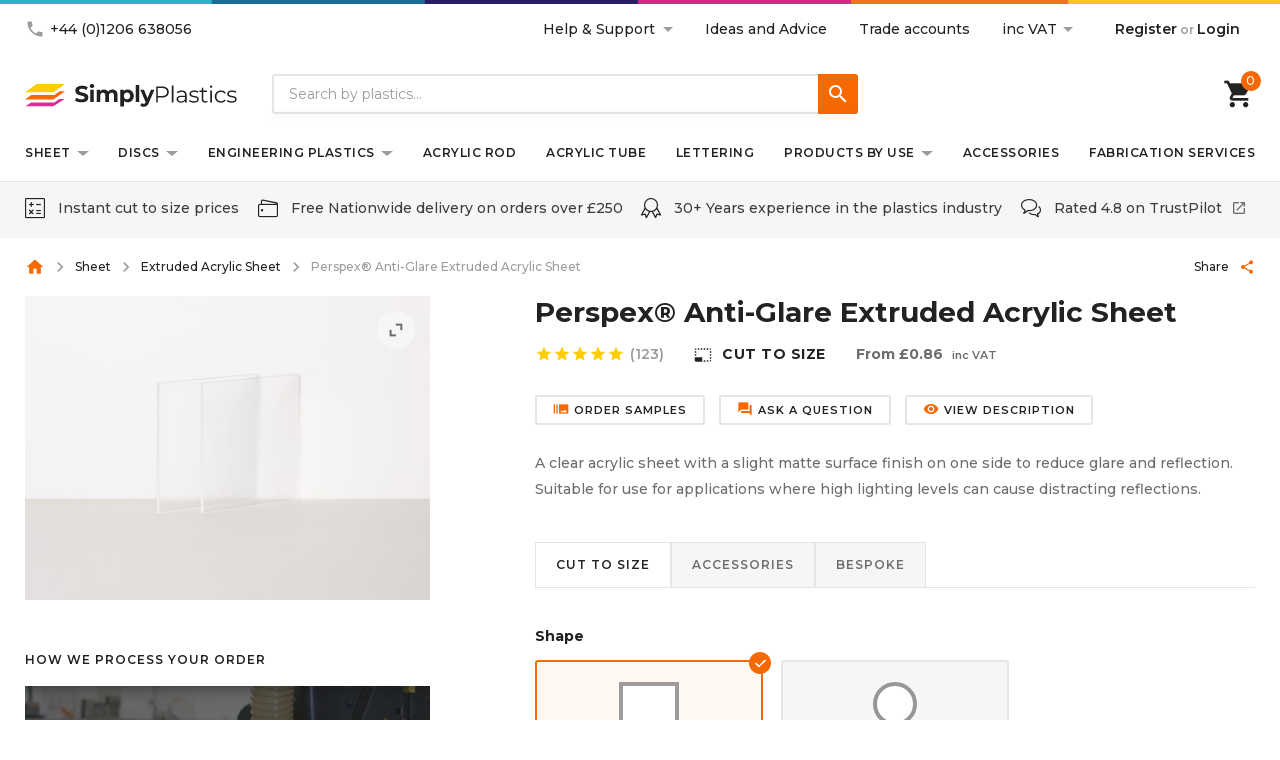

--- FILE ---
content_type: text/html; charset=utf-8
request_url: https://www.simplyplastics.com/catalog/sheet/extruded-acrylic-sheet/anti-glare-extruded-acrylic-sheet/c-24/c-84/p-303
body_size: 45965
content:

<!doctype html>
<html lang="en-GB">

<head data-cache-version="1">

	<!-- Consent mode -->
	<script data-cfasync="false">
		window.dataLayer = window.dataLayer || [];
		function gtag(){dataLayer.push(arguments);}
		
		gtag("consent", "default", {
			ad_storage: "denied",
			ad_user_data: "denied", 
			ad_personalization: "denied",
			analytics_storage: "denied",
			functionality_storage: "denied",
			personalization_storage: "denied",
			security_storage: "granted",
			wait_for_update: 2000,
		});
		
		gtag("set", "ads_data_redaction", true);
		gtag("set", "url_passthrough", true);
	</script>
	<!-- end Consent Mode -->

    <link rel="preconnect" href="https://fonts.gstatic.com" crossorigin>
    <link rel="preconnect" href="//fonts.googleapis.com" crossorigin>
    <link rel="preconnect" href="//google-analytics.com">
    <link rel="preconnect" href="//cdnjs.cloudflare.com" />


    <meta charset="UTF-8">
    <meta name="viewport" content="width=device-width, initial-scale=1">
    <meta name="apple-mobile-web-app-capable" content="yes" />

<!-- Global site tag (gtag.js) - Google Analytics -->
<script async src="https://www.googletagmanager.com/gtag/js?id=G-VHKKXEGT17" data-cfasync="false"></script>
<script data-cfasync="false">
	gtag('js', new Date());
    gtag('config', 'G-VHKKXEGT17');
    gtag('config', 'AW-960843010');
</script>
<!-- end GTag -->

<!-- Start cookieyes banner -->
<script id="cookieyes" type="text/javascript" src="https://cdn-cookieyes.com/client_data/c7f239219e1c7832d7e0b094/script.js" data-cfasync="false"></script>
<!-- End cookieyes banner -->

<!-- Start Clarity -->
<script type="4d41cd0facdec04ee90eda81-text/javascript">
    (function (c, l, a, r, i, t, y) {
        c[a] = c[a] || function () { (c[a].q = c[a].q || []).push(arguments) };
        t = l.createElement(r); t.async = 1; t.src = "https://www.clarity.ms/tag/" + i;
        y = l.getElementsByTagName(r)[0]; y.parentNode.insertBefore(t, y);
    })(window, document, "clarity", "script", "shcue1yc59");
</script>
<!-- End Clarity -->

    <link rel="preload"
          href="https://fonts.googleapis.com/css?family=Montserrat:400,500,600,700%7CMaterial+Icons&display=swap" as="style">
    <script src="/cdn-cgi/scripts/7d0fa10a/cloudflare-static/rocket-loader.min.js" data-cf-settings="4d41cd0facdec04ee90eda81-|49"></script><link rel="stylesheet"
          href="https://fonts.googleapis.com/css?family=Montserrat:400,500,600,700%7CMaterial+Icons&display=swap" media="print" onload="this.media='all'">

    <link rel="stylesheet" href="/assets/css/main.css?id=2366d92fe5033f71aa7e39419facd9cc">

    <link rel="apple-touch-icon" sizes="57x57" href="/assets/apple-touch-icon.png">
    <link rel="apple-touch-icon" sizes="114x114" href="/assets/apple-touch-icon.png">
    <link rel="apple-touch-icon" sizes="72x72" href="/assets/apple-touch-icon.png">
    <link rel="apple-touch-icon" sizes="144x144" href="/assets/apple-touch-icon.png">

<title>Perspex Anti Glare Extruded Acrylic Sheet Cut to Size - Simply Plastics</title>

<meta name="application-name" content="Static" />
<meta name="title" content="Perspex Anti Glare Extruded Acrylic Sheet Cut to Size - Simply Plastics" />
<meta name="description" content="Free Delivery Available on Perspex&#174; Anti-Glare Extruded Acrylic Sheet &#128588; Indoor and Outdoor Use. Plus Free Cut to Size Service. Order Now!⚡" />
<meta name="author" content="@SimplyPlastics" />
<meta name="copyright" content="&copy; 2025 Simply Plastics Ltd." />



<meta name="twitter:card" content="summary_large_image">
        <meta name="twitter:image" content="https://www.simplyplastics.com/media/mqtb1ct0/anti-reflective-picture-frame-glass.jpg?anchor=center&amp;mode=crop&amp;width=1200&amp;height=900&amp;rnd=133324687651470000" />

<meta name="twitter:site" content="Simply Plastics">
<meta name="twitter:creator" content="@SimplyPlastics">
<meta name="twitter:title" content="Perspex Anti Glare Extruded Acrylic Sheet Cut to Size - Simply Plastics">
<meta name="twitter:description" content="Free Delivery Available on Perspex&#174; Anti-Glare Extruded Acrylic Sheet &#128588; Indoor and Outdoor Use. Plus Free Cut to Size Service. Order Now!⚡">

<meta property="og:url" content="https://www.simplyplastics.com/catalog/sheet/extruded-acrylic-sheet/anti-glare-extruded-acrylic-sheet/c-24/c-84/p-303" />
<meta property="og:type" content="website" />
<meta property="og:title" content="Perspex Anti Glare Extruded Acrylic Sheet Cut to Size - Simply Plastics" />
<meta property="og:description" content="Free Delivery Available on Perspex&#174; Anti-Glare Extruded Acrylic Sheet &#128588; Indoor and Outdoor Use. Plus Free Cut to Size Service. Order Now!⚡" />
        <meta property="og:image" content="https://www.simplyplastics.com/media/mqtb1ct0/anti-reflective-picture-frame-glass.jpg?anchor=center&amp;mode=crop&amp;width=1200&amp;height=900&amp;rnd=133324687651470000" />

<meta property="og:locale" content="en-GB" />

        <link rel="canonical" href="https://www.simplyplastics.com/catalog/sheet/extruded-acrylic-sheet/anti-glare-extruded-acrylic-sheet/c-24/c-84/p-303" />


<script type="application/ld+json">
    {"@context":"https://schema.org","@type":"Product","name":"Perspex® Anti-Glare Extruded Acrylic Sheet","description":"Free Delivery Available on Perspex® Anti-Glare Extruded Acrylic Sheet 🙌 Indoor and Outdoor Use. Plus Free Cut to Size Service. Order Now!⚡","image":{"@type":"ImageObject","contentUrl":"https://www.simplyplastics.com/media/mqtb1ct0/anti-reflective-picture-frame-glass.jpg"},"url":"https://www.simplyplastics.com/catalog/sheet/extruded-acrylic-sheet/anti-glare-extruded-acrylic-sheet/c-24/c-84/p-303","additionalProperty":[{"@type":"PropertyValue","name":"Brands","value":"Unbranded"},{"@type":"PropertyValue","name":"Country of Manufacture","value":"Various"},{"@type":"PropertyValue","name":"Stock sheet sizes","value":"2440mm x 1220mm"},{"@type":"PropertyValue","name":"Minimum panel size","value":"50mm x 50mm"},{"@type":"PropertyValue","name":"Maximum panel size ","value":"2440mm x 1220mm"},{"@type":"PropertyValue","name":"Relative Density","value":"1.19 g/cm³"},{"@type":"PropertyValue","name":"Manufacturers thickness tolerance","value":"+/- 5% (e.g. 3mm Extruded acrylic sheet could vary from 2.85mm to 3.15mm)"},{"@type":"PropertyValue","name":"Cutting tolerance","value":"+/- 1mm"},{"@type":"PropertyValue","name":"Material protection","value":"Protective film on both sides"},{"@type":"PropertyValue","name":"Fire rating","value":"UK class 4 fire rating"},{"@type":"PropertyValue","name":"Service temperature","value":"-40°c to 80°c"},{"@type":"PropertyValue","name":"Vicat softening temperature","value":"\u0026gt;105°c"},{"@type":"PropertyValue","name":"Water absorption","value":"0.2%"},{"@type":"PropertyValue","name":"Official Product Name e.g. Scientific Name","value":"\n\n\nPoly(methyl methacrylate) \u0022PMMA\u0022\n\n\n"},{"@type":"PropertyValue","name":"Recyclable","value":"Yes"},{"@type":"PropertyValue","name":"Maximum Recycled Content","value":"25%"}],"aggregateRating":{"@type":"AggregateRating","bestRating":5.0,"ratingValue":5.0,"reviewCount":123},"gtin":"5060571390271","offers":{"@type":"Offer","availability":"https://schema.org/InStock","price":0.86,"priceCurrency":"GBP"},"review":[{"@type":"Review","name":"Gordon Langley","description":"Unlike other companies they have no minimum order pricing structure. I ordered a replacement for glass from a picture that smashed. The glass was an unusual size and the Perspex was cut perfectly to the mm. I actually prefer the Perspex and its anti glare properties. Would definitely order again. ","author":{"@type":"Person","name":"Gordon Langley"},"datePublished":"2025-10-29","reviewRating":{"@type":"Rating","bestRating":5.0,"ratingValue":5.0,"worstRating":1.0}},{"@type":"Review","name":"Kathy Jones","description":"Really pleased with the anti reflective Perspex for my pictures. It makes a big difference. They were carefully packaged and exact size I needed. Very pleased with the final result. ","author":{"@type":"Person","name":"Kathy Jones"},"datePublished":"2025-09-19","reviewRating":{"@type":"Rating","bestRating":5.0,"ratingValue":5.0,"worstRating":1.0}},{"@type":"Review","name":"Val Stangoe","description":"I love how these look for my framed prints. The antiglare is perfect. Would buy again. ","author":{"@type":"Person","name":"Val Stangoe"},"datePublished":"2025-09-04","reviewRating":{"@type":"Rating","bestRating":5.0,"ratingValue":5.0,"worstRating":1.0}},{"@type":"Review","name":"Lynn Stuart ","description":"The non glare perspex is fantastic....it improved the artwork immensely.  Fast delivery and great price. ","author":{"@type":"Person","name":"Lynn Stuart "},"datePublished":"2025-08-21","reviewRating":{"@type":"Rating","bestRating":5.0,"ratingValue":5.0,"worstRating":1.0}},{"@type":"Review","name":"Gail","description":"I chose anti-glare acrylic to cover a vintage print... it\u0027s perfect! It was packed extremely well \u0026 arrived quickly. I paid £9 + for p.\u0026 p. which was very reasonable \u0026 fair \u0026 far better than the other firm I researched which was allegedly free postage but had a £20 surcharge as my order was under £50. I am not a trader so will always be buying one or two sheets at a time for art products. I recommend THIS firm for the clear information and advice they give in their products, and the fair prices they charge trade or individual customers. Thank you 😊","author":{"@type":"Person","name":"Gail"},"datePublished":"2025-07-15","reviewRating":{"@type":"Rating","bestRating":5.0,"ratingValue":5.0,"worstRating":1.0}},{"@type":"Review","name":"Barry Lee","description":"great company 5 stars","author":{"@type":"Person","name":"Barry Lee"},"datePublished":"2025-06-20","reviewRating":{"@type":"Rating","bestRating":5.0,"ratingValue":5.0,"worstRating":1.0}},{"@type":"Review","name":"Tracey Chapman ","description":"Great product. I replaced the glass in some picture frames and now they are clearer to see without the glare of reflection on glass. Ideal for what I needed.","author":{"@type":"Person","name":"Tracey Chapman "},"datePublished":"2025-05-29","reviewRating":{"@type":"Rating","bestRating":5.0,"ratingValue":5.0,"worstRating":1.0}},{"@type":"Review","name":"Duncan","description":"I made a frame from reclaimed wood to house a print I was given.\nThe sheet was A1 in size, 3mm Anti-Glare. It arrived safely packed in days. \nFitted my frame exactly. I am a happy customer.","author":{"@type":"Person","name":"Duncan"},"datePublished":"2025-04-16","reviewRating":{"@type":"Rating","bestRating":5.0,"ratingValue":5.0,"worstRating":1.0}},{"@type":"Review","name":"Jaylo","description":"I have purchased many times from this company and every time my non reflective perspex sheet has been delivered well packed and looks amazing on my artwork. I fully recommend simply plastics for quality and professionalism.","author":{"@type":"Person","name":"Jaylo"},"datePublished":"2025-03-18","reviewRating":{"@type":"Rating","bestRating":5.0,"ratingValue":5.0,"worstRating":1.0}},{"@type":"Review","name":"Rachel Foxley","description":"Extremely happy with product, it is very practical and exactly what I had hoped for. Using as a table top protector on an oak table. The anti glare surface shows off our wood at its best. Thank you!","author":{"@type":"Person","name":"Rachel Foxley"},"datePublished":"2025-02-23","reviewRating":{"@type":"Rating","bestRating":5.0,"ratingValue":5.0,"worstRating":1.0}}],"sku":"SHEET-Anti-Glare-Extru-Acr"}
</script>

    

    <script type="4d41cd0facdec04ee90eda81-text/javascript">
        var GLOBAL = {
            PAGE: {
                ID: 23603
            },
            PRODUCT: {
                ID: 303,
                SKU: 'SHEET-Anti-Glare-Extru-Acr'
            },
            CATEGORY: {
                ID: 84
            },
            ANTIFORGERYTOKEN: 'zWjFas6V4T2w2b75XjGJ6DZdvbpvUNom9nIn4gvtY0M3_DXZRmF__X9x01eVk3-8Bkhu1uvYvvw3uHCzytL2Y_vgp4zAk5OTyD6tNK-ewdc1:PwcbhB9j4hfqUbmoSdv4_Tl_d8PTLoSKJP0UnIhCUiHJzuIKfYKhjOtraNfq2tyAS6XF3hWtMUUnPneFx2zsLOOzmf5lJMRAWYjmZ1LVvKE1',
            RECAPTCHASITEKEY: '6LdIOTcjAAAAAFIoFeBVijUTkx8oR0qbHaQ9Umhn',
            TRANSLATIONS: {
                INCVAT: 'inc VAT',
                EXVAT: 'ex VAT',
            },
            LOQATEAPIKEY: 'PW95-UD31-CG13-KZ99'
        };
    </script>




<!-- Bing -->
<script type="4d41cd0facdec04ee90eda81-text/javascript">(function (w, d, t, r, u) { var f, n, i; w[u] = w[u] || [], f = function () { var o = { ti: "25068642" }; o.q = w[u], w[u] = new UET(o), w[u].push("pageLoad") }, n = d.createElement(t), n.src = r, n.async = 1, n.onload = n.onreadystatechange = function () { var s = this.readyState; s && s !== "loaded" && s !== "complete" || (f(), n.onload = n.onreadystatechange = null) }, i = d.getElementsByTagName(t)[0], i.parentNode.insertBefore(n, i) })(window, document, "script", "//bat.bing.com/bat.js", "uetq");</script>
<!-- End Bing --><!-- AdRoll -->
<script type="4d41cd0facdec04ee90eda81-text/javascript">
    adroll_adv_id = "HGGTR3OVBJGYZF72VM7CNO";
    adroll_pix_id = "47ABZLVYKNHQDM36XQIAKS";
    (function () {
        var _onload = function () {
            if (document.readyState && !/loaded|complete/.test(document.readyState)) { setTimeout(_onload, 10); return }
            if (!window.__adroll_loaded) { __adroll_loaded = true; setTimeout(_onload, 50); return }
            var scr = document.createElement("script");
            var host = (("https:" == document.location.protocol) ? "https://s.adroll.com" : "http://a.adroll.com");
            scr.setAttribute('async', 'true');
            scr.type = "text/javascript";
            scr.src = host + "/j/roundtrip.js";
            ((document.getElementsByTagName('head') || [null])[0] ||
                document.getElementsByTagName('script')[0].parentNode).appendChild(scr);
        };
        if (window.addEventListener) { window.addEventListener('load', _onload, false); }
        else { window.attachEvent('onload', _onload) }
    }());
</script>
<!-- End AdRoll -->

<script src="https://www.recaptcha.net/recaptcha/api.js?render=6LdIOTcjAAAAAFIoFeBVijUTkx8oR0qbHaQ9Umhn" async defer type="4d41cd0facdec04ee90eda81-text/javascript"></script>

        <script src="/assets/vendors/vue.min.js?id=d92391be21e0d92dc5d7a0b7fabcebf8" type="4d41cd0facdec04ee90eda81-text/javascript"></script>


    <script type="4d41cd0facdec04ee90eda81-text/javascript">
    !function (a, b, c, d, e, f, g, h) {
        a.RaygunObject = e, a[e] = a[e] || function () {
            (a[e].o = a[e].o || []).push(arguments)
        }, f = b.createElement(c), g = b.getElementsByTagName(c)[0],
        f.async = 1, f.src = d, g.parentNode.insertBefore(f, g), h = a.onerror, a.onerror = function (b, c, d, f, g) {
            h && h(b, c, d, f, g), g || (g = new Error(b)), a[e].q = a[e].q || [], a[e].q.push({
                e: g
            })
        }
    }(window, document, "script", "//cdn.raygun.io/raygun4js/raygun.min.js", "rg4js");

    rg4js('apiKey', 'A36yG8U8JuyH31BLvSmelg');
    rg4js('enableCrashReporting', true);
    rg4js('logContentsOfXhrCalls', true);
    rg4js('ignore3rdPartyErrors', true);

    </script>

<!-- TrustBox script -->
<script type="4d41cd0facdec04ee90eda81-text/javascript" src="//widget.trustpilot.com/bootstrap/v5/tp.widget.bootstrap.min.js" async defer></script>
<!-- End TrustBox script -->

<script src="/assets/js/vendors.header.bundle.js?id=8f19f22c3d9dc0486afbecffcfb382d5" type="4d41cd0facdec04ee90eda81-text/javascript"></script>
<script src="/assets/js/vue.components.modules.bundle.js?id=3e2f9e4bbc6f07e7634256e8647af28d" type="4d41cd0facdec04ee90eda81-text/javascript"></script>
<script src="/assets/js/mixins.bundle.js?id=563b6a9e808ba48fabc00051589d4ad6" type="4d41cd0facdec04ee90eda81-text/javascript"></script>

</head>

<body class="product">




    <div class="main-wrapper">
        <header class="">
<div class="header-toolbar">
    <div class="container">
        <div class="d-flex align-items-center justify-content-between">
            <a href="tel:+44 (0)1206 638056" class="d-flex align-items-center small tel">
                <i class="material-icons mr-5 fc-gray-400">phone</i>
                +44 (0)1206 638056
            </a>

            <div class="d-flex align-items-center">
                <div class="dropdown d-none d-md-flex">
                    <a href="#" class="dropdown-toggle">
                        Help &amp; Support
                    </a>
                    <div class="dropdown-menu" aria-labelledby="dropdownMenuButton">
                                <a class="dropdown-item" href="/help-support/about-us" >About Us</a>
                                <a class="dropdown-item" href="/help-support/faqs" >FAQs</a>
                                <a class="dropdown-item" href="/help-support/delivery-information" >Delivery Information</a>
                                <a class="dropdown-item" href="/help-support/contact-us" >Contact us</a>

                    </div>
                </div>
                <div class="vue-currency d-flex" id="vueCurrency" data-vue-app="/assets/js/vueCurrency.js?id=de40ca5a8f33e10f854a76c23f3a13d4">

                    <a href="/ideas-and-advice" class="supplementary-link d-none d-lg-block" title="Ideas and Advice">Ideas and Advice</a>
                    <a href="/trade-accounts" class="supplementary-link d-none d-lg-block" title="Trade accounts">Trade accounts</a>

                <select class="custom-select transparent small d-none d-md-block js-vat-select" v-model.number="incVAT" v-on:change="changeVat($event)">
                    <option value="0">ex VAT</option>
                    <option value="1" selected>inc VAT</option>
                </select>
				
                </div>
                <div class="auth ml-10">
                    <p class="m-0">
                    <a href="/register">Register</a>
                            <span class="text-gray-400">or</span>
                            <a href="/login">Login</a>
                    </p>
                </div>
            </div>
        </div>
    </div>
</div>


            <div class="container">
                <div class="header-content d-flex align-items-center">
                    <div class="mobile-nav-trigger">
                        <a href="#" class="text-black">
                            <i class="material-icons">menu</i>
                        </a>
                    </div>

                    <a class="logo" href="/">
                        <img src="/assets/img/simply-plastics-logo.svg"
                             alt="Simply Plastics Ltd">
                    </a>

                    <!-- mobile search -->
                    <form class="search-form" ref="searchForm" action="/search/" method="get" id="vueSearchBar" v-on:submit.prevent="search" data-vue-app="/assets/js/vueSearchBar.js?id=415ddf6237464a8dc29dea0b34291ee5" v-cloak>
                        <input type="hidden" name="sort" value="0" />
                        <a href="#" class="d-flex d-nav-breakpoint-hidden-up mr-10 mr-md-15 search-trigger" v-on:click="openMobileSearch">
                            <i class="material-icons">search</i>
                        </a>
                        <div class="search-input-wrap">
                            <div class="search-input">
                                <input type="text" class="form-control" placeholder="Search by plastics..." name="q" v-model.trim="query" autocomplete="off" v-on:input="inputSearch" maxlength="25">
                                <a href="#" class="remove-value">
                                    <i class="material-icons icon-20 text-gray-400">close</i>
                                </a>
                                <button type="submit" class="btn btn-square btn-primary" v-on:click.prevent="search">
                                    <i class="material-icons icon-24">search</i>
                                </button>
                            </div>
                        </div>

                        <!-- desktop search-->

                        <div class="search-input d-nav-breakpoint-hidden">
                            <input type="text" class="form-control" placeholder="Search by plastics..." name="q" v-model.trim="query"  autocomplete="off" v-on:input="inputSearch" maxlength="25">
                            <a href="#" class="remove-value">
                                <i class="material-icons icon-20 text-gray-400">close</i>
                            </a>
                            <button type="submit" class="btn btn-square btn-primary" v-on:click.prevent="search">
                                <i class="material-icons icon-24">search</i>
                            </button>
                        </div>
                        <div class="search-results">

<div class="search-results__history" v-if="historyResults.showHistory">
    <div class="lead text-uppercase search-title">
        Your recent searches
        <a href="#" class="clear-history" title="Clear history"><i class="material-icons icon-18" v-on:click.prevent="clearSearchHistory()">close</i></a>
    </div>
    <ul class="category-match">
        <li v-for="history in historyResults.searches"><a :href="'/search?q=' + history" v-on:click.prevent="historySearch(history)">{{history}}</a></li>
    </ul>
</div>
<div class="search-results__main" v-if="topResults.showTopSearch && topResults.searches.hasError == false && topResults.searches.products.length > 0">
    <small class="text-uppercase search-title">Top product matches</small>
    <ul class="product-match">
        <li v-for="product in topResults.searches.products">
            <a :href="product.url" class="d-flex">
                <img :src="product.responsiveImage.lazyLoad" alt="">
                <div>
                    <p>{{product.title}}</p>
                    <span class="text-uppercase fc-gray-400 fs-10" v-show="product.showCutToSize">Cut to size</span>
                </div>
            </a>
        </li>
    </ul>
</div>
                        </div>
                    </form>
                    <div class="d-none d-xl-block" style="width: 300px;">
                        <div class="header-brand d-flex align-items-center">
                            <!-- TrustBox widget - Micro Star -->
                            <div class="trustpilot-widget" data-locale="en-GB" data-template-id="5419b732fbfb950b10de65e5"
                                 data-businessunit-id="55890e900000ff00058068e1" data-style-height="24px" data-style-width="100%"
                                 data-theme="light">
                                <a href="https://uk.trustpilot.com/review/simplyplastics.com" target="_blank"
                                   rel="noopener">Trustpilot</a>
                            </div>
                            <!-- End TrustBox widget -->
                        </div>
                    </div>

                    <div class="header-cart" id="vueShoppingCartCount" data-vue-app="/assets/js/vueShoppingCartCount.js?id=5ff4056e7584e3566472bca79e884090" v-cloak>
                        <a href="/basket" title="Basket">
                            <i class="material-icons">shopping_cart</i>
                            <span class="item-count">{{total}}</span>
                        </a>
                    </div>
                </div>
            </div>
        </header>

<nav class="main-nav d-none d-nav-breakpoint-flex-up">
    <ul>
                <li class="has-mega-menu item-1">
                    <a href="/catalog/sheet/c-24/c-80" title="Sheet">Sheet</a>
                    <div class="mega-menu-wrapper">
                        <div class="container">
                            <div class="menu-items d-flex align-items-stretch">
                                <div class="child-menus">
                                    <h6 class="text-primary pb-15"><a href="/catalog/sheet/c-24/c-80" title="Sheet">All Sheet</a></h6>
                                    <div class="d-flex ">
                                        <ul>
                                                    <li><a href="/catalog/sheet/clear-acrylicperspex-sheet/c-24/c-114" class="underline-link" title="Clear Acrylic/Perspex Sheet">Clear Acrylic/Perspex Sheet</a></li>
                                                    <li><a href="/catalog/sheet/coloured-acrylicperspex-sheet/c-24/c-115" class="underline-link" title="Coloured Acrylic/Perspex Sheet">Coloured Acrylic/Perspex Sheet</a></li>
                                                    <li><a href="/catalog/sheet/cast-acrylic-sheet/c-24/c-83" class="underline-link" title="Cast Acrylic Sheet">Cast Acrylic Sheet</a></li>
                                                    <li><a href="/catalog/sheet/extruded-acrylic-sheet/c-24/c-84" class="underline-link" title="Extruded Acrylic Sheet">Extruded Acrylic Sheet</a></li>
                                                    </ul><ul>
                                                    <li><a href="/catalog/sheet/cast-acrylic-block/c-24/c-85" class="underline-link" title="Cast Acrylic Block">Cast Acrylic Block</a></li>
                                                    <li><a href="/catalog/sheet/acrylic-mirror-sheet/c-24/c-86" class="underline-link" title="Acrylic Mirror Sheet">Acrylic Mirror Sheet</a></li>
                                                    <li><a href="/catalog/sheet/aluminium-composite-sheet-(dibondalupanel)/c-24/c-87" class="underline-link" title="Aluminium Composite Sheet (Dibond/Alupanel)">Aluminium Composite Sheet (Dibond/Alupanel)</a></li>
                                                    <li><a href="/catalog/sheet/pvc-foam-board-(foamex)/c-24/c-88" class="underline-link" title="PVC Foam Board (Foamex)">PVC Foam Board (Foamex)</a></li>
                                                    </ul><ul>
                                                    <li><a href="/catalog/sheet/polycarbonate-sheet/c-24/c-90" class="underline-link" title="Polycarbonate Sheet">Polycarbonate Sheet</a></li>
                                                    <li><a href="/catalog/clear-petg-sheet/c-24/p-254" class="underline-link" title="Polyester Sheet">Polyester Sheet</a></li>
                                                    <li><a href="/catalog/sheet/recycled-plastic-sheet/c-24/c-130" class="underline-link" title="Recycled Plastic Sheet">Recycled Plastic Sheet</a></li>

                                        </ul>
                                    </div>
                                </div>
                                        <div class="child-menu-card child-menu-card--image">
                                            <a href="/fabrication-services" class="single-card">
                                                <div class="enlarge-background">
    <div class="lazyload-background" style="background-image: url(/media/pcdpcxiv/simply-plastics-laser-cutting.jpg?anchor=center&amp;mode=crop&amp;width=87&amp;rnd=133251043998630000)">
        <picture class="lazyload-picture aspect-4/3 object-cover blur-up" data-media-id="66134" data-alt="Simply Plastics Laser Cutting" data-iesrc="/media/pcdpcxiv/simply-plastics-laser-cutting.jpg?anchor=center&amp;mode=crop&amp;width=400&amp;rnd=133251043998630000" data-lazyload>
                    <source srcset="/media/pcdpcxiv/simply-plastics-laser-cutting.jpg?anchor=center&amp;mode=crop&amp;width=400&amp;rnd=133251043998630000 1x, /media/pcdpcxiv/simply-plastics-laser-cutting.jpg?anchor=center&amp;mode=crop&amp;width=800&amp;rnd=133251043998630000 2x" media="(min-width: 576px)">
                    <source srcset="/media/pcdpcxiv/simply-plastics-laser-cutting.jpg?anchor=center&amp;mode=crop&amp;width=256&amp;rnd=133251043998630000 1x, /media/pcdpcxiv/simply-plastics-laser-cutting.jpg?anchor=center&amp;mode=crop&amp;width=512&amp;rnd=133251043998630000 2x" media="(min-width: 0px)">


            <img class="lazyload" data-src="/media/pcdpcxiv/simply-plastics-laser-cutting.jpg?anchor=center&amp;mode=crop&amp;width=87&amp;rnd=133251043998630000" alt="Model.Alt">
        </picture>
    </div>


                                                    <div class="card-overlay"></div>
                                                    <span>Fabrication Services</span>
                                                </div>
                                            </a>
                                        </div>

                            </div>
                        </div>
                    </div>
                </li>
                <li class="has-mega-menu item-1">
                    <a href="/catalog/discs/c-24/c-92" title="Discs">Discs</a>
                    <div class="mega-menu-wrapper">
                        <div class="container">
                            <div class="menu-items d-flex align-items-stretch">
                                <div class="child-menus">
                                    <h6 class="text-primary pb-15"><a href="/catalog/discs/c-24/c-92" title="Discs">All Discs</a></h6>
                                    <div class="d-flex ">
                                        <ul>
                                                    <li><a href="/catalog/discs/clear-acrylicperspex-round-discs/c-24/c-116" class="underline-link" title="Clear Acrylic/Perspex Discs">Clear Acrylic/Perspex Discs</a></li>
                                                    <li><a href="/catalog/discs/coloured-acrylicperspex-round-discs/c-24/c-117" class="underline-link" title="Coloured Acrylic/Perspex Discs">Coloured Acrylic/Perspex Discs</a></li>
                                                    <li><a href="/catalog/discs/cast-acrylic-round-discs/c-24/c-93" class="underline-link" title="Cast Acrylic Discs">Cast Acrylic Discs</a></li>
                                                    <li><a href="/catalog/discs/extruded-acrylic-round-discs/c-24/c-94" class="underline-link" title="Extruded Acrylic Discs">Extruded Acrylic Discs</a></li>
                                                    </ul><ul>
                                                    <li><a href="/catalog/discs/cast-acrylic-block-round-discs/c-24/c-95" class="underline-link" title="Cast Acrylic Block Discs">Cast Acrylic Block Discs</a></li>
                                                    <li><a href="/catalog/discs/acrylic-mirror-round-discs/c-24/c-96" class="underline-link" title="Acrylic Mirror Discs">Acrylic Mirror Discs</a></li>
                                                    <li><a href="/catalog/discs/aluminium-composite-round-discs-(dibondalupanel)/c-24/c-97" class="underline-link" title="Aluminium Composite Discs (Dibond/Alupanel)">Aluminium Composite Discs (Dibond/Alupanel)</a></li>
                                                    <li><a href="/catalog/discs/pvc-foam-board-round-discs-(foamex)/c-24/c-98" class="underline-link" title="PVC Foam Board Discs (Foamex)">PVC Foam Board Discs (Foamex)</a></li>
                                                    </ul><ul>
                                                    <li><a href="/catalog/discs/polycarbonate-round-discs/c-24/c-100" class="underline-link" title="Polycarbonate Discs">Polycarbonate Discs</a></li>
                                                    <li><a href="/catalog/discs/recycled-plastic-discs/c-24/c-131" class="underline-link" title="Recycled Plastic Discs">Recycled Plastic Discs</a></li>

                                        </ul>
                                    </div>
                                </div>
                                        <div class="child-menu-card child-menu-card--image">
                                            <a href="/fabrication-services" class="single-card">
                                                <div class="enlarge-background">
    <div class="lazyload-background" style="background-image: url(/media/pcdpcxiv/simply-plastics-laser-cutting.jpg?anchor=center&amp;mode=crop&amp;width=87&amp;rnd=133251043998630000)">
        <picture class="lazyload-picture aspect-4/3 object-cover blur-up" data-media-id="66134" data-alt="Simply Plastics Laser Cutting" data-iesrc="/media/pcdpcxiv/simply-plastics-laser-cutting.jpg?anchor=center&amp;mode=crop&amp;width=400&amp;rnd=133251043998630000" data-lazyload>
                    <source srcset="/media/pcdpcxiv/simply-plastics-laser-cutting.jpg?anchor=center&amp;mode=crop&amp;width=400&amp;rnd=133251043998630000 1x, /media/pcdpcxiv/simply-plastics-laser-cutting.jpg?anchor=center&amp;mode=crop&amp;width=800&amp;rnd=133251043998630000 2x" media="(min-width: 576px)">
                    <source srcset="/media/pcdpcxiv/simply-plastics-laser-cutting.jpg?anchor=center&amp;mode=crop&amp;width=256&amp;rnd=133251043998630000 1x, /media/pcdpcxiv/simply-plastics-laser-cutting.jpg?anchor=center&amp;mode=crop&amp;width=512&amp;rnd=133251043998630000 2x" media="(min-width: 0px)">


            <img class="lazyload" data-src="/media/pcdpcxiv/simply-plastics-laser-cutting.jpg?anchor=center&amp;mode=crop&amp;width=87&amp;rnd=133251043998630000" alt="Model.Alt">
        </picture>
    </div>


                                                    <div class="card-overlay"></div>
                                                    <span>Fabrication Services</span>
                                                </div>
                                            </a>
                                        </div>

                            </div>
                        </div>
                    </div>
                </li>
                <li class="has-mega-menu item-1">
                    <a href="/catalog/engineering-plastics/c-24/c-134" title="Engineering Plastics">Engineering Plastics</a>
                    <div class="mega-menu-wrapper">
                        <div class="container">
                            <div class="menu-items d-flex align-items-stretch">
                                <div class="child-menus">
                                    <h6 class="text-primary pb-15"><a href="/catalog/engineering-plastics/c-24/c-134" title="Engineering Plastics">All Engineering Plastics</a></h6>
                                    <div class="d-flex ">
                                        <ul>
                                                    <li><a href="/catalog/engineering-plastics/acetal/c-24/c-135" class="underline-link" title="Acetal">Acetal</a></li>
                                                    <li><a href="/catalog/engineering-plastics/nylon/c-24/c-136" class="underline-link" title="Nylon">Nylon</a></li>
                                                    <li><a href="/catalog/engineering-plastics/peek/c-24/c-137" class="underline-link" title="PEEK">PEEK</a></li>
                                                    <li><a href="/catalog/engineering-plastics/polyethylene/c-24/c-138" class="underline-link" title="Polyethylene">Polyethylene</a></li>
                                                    </ul><ul>
                                                    <li><a href="/catalog/engineering-plastics/polypropylene/c-24/c-139" class="underline-link" title="Polypropylene">Polypropylene</a></li>

                                        </ul>
                                    </div>
                                </div>
                                        <div class="child-menu-card child-menu-card--image">
                                            <a href="/fabrication-services" class="single-card">
                                                <div class="enlarge-background">
    <div class="lazyload-background" style="background-image: url(/media/pcdpcxiv/simply-plastics-laser-cutting.jpg?anchor=center&amp;mode=crop&amp;width=87&amp;rnd=133251043998630000)">
        <picture class="lazyload-picture aspect-4/3 object-cover blur-up" data-media-id="66134" data-alt="Simply Plastics Laser Cutting" data-iesrc="/media/pcdpcxiv/simply-plastics-laser-cutting.jpg?anchor=center&amp;mode=crop&amp;width=400&amp;rnd=133251043998630000" data-lazyload>
                    <source srcset="/media/pcdpcxiv/simply-plastics-laser-cutting.jpg?anchor=center&amp;mode=crop&amp;width=400&amp;rnd=133251043998630000 1x, /media/pcdpcxiv/simply-plastics-laser-cutting.jpg?anchor=center&amp;mode=crop&amp;width=800&amp;rnd=133251043998630000 2x" media="(min-width: 576px)">
                    <source srcset="/media/pcdpcxiv/simply-plastics-laser-cutting.jpg?anchor=center&amp;mode=crop&amp;width=256&amp;rnd=133251043998630000 1x, /media/pcdpcxiv/simply-plastics-laser-cutting.jpg?anchor=center&amp;mode=crop&amp;width=512&amp;rnd=133251043998630000 2x" media="(min-width: 0px)">


            <img class="lazyload" data-src="/media/pcdpcxiv/simply-plastics-laser-cutting.jpg?anchor=center&amp;mode=crop&amp;width=87&amp;rnd=133251043998630000" alt="Model.Alt">
        </picture>
    </div>


                                                    <div class="card-overlay"></div>
                                                    <span>Fabrication Services</span>
                                                </div>
                                            </a>
                                        </div>

                            </div>
                        </div>
                    </div>
                </li>
                <li class="item-1">
                            <a href="/catalog/acrylic-rod/c-24/c-82" title="Acrylic Rod">Acrylic Rod</a>


                </li>
                <li class="item-1">
                            <a href="/catalog/acrylic-tube/c-24/c-81" title="Acrylic Tube">Acrylic Tube</a>


                </li>
                <li class="item-1">
                            <a href="/catalog/perspex-acrylic-flat-cut-letters/c-24/p-1004" title="Lettering">Lettering</a>


                </li>
                <li class="has-mega-menu item-1">
                    <a href="/catalog/products-by-use/c-24/c-101" title="Products by use">Products by use</a>
                    <div class="mega-menu-wrapper">
                        <div class="container">
                            <div class="menu-items d-flex align-items-stretch">
                                <div class="child-menus">
                                    <h6 class="text-primary pb-15"><a href="/catalog/products-by-use/c-24/c-101" title="Products by use">All Products by use</a></h6>
                                    <div class="d-flex ">
                                        <ul>
                                                    <li><a href="/catalog/products-by-use/replacement-plastic-shed-windows/c-24/c-102" class="underline-link" title="Replacement Plastic Shed Windows">Replacement Plastic Shed Windows</a></li>
                                                    <li><a href="/catalog/products-by-use/replacement-table-tops/c-24/c-111" class="underline-link" title="Replacement Table Tops">Replacement Table Tops</a></li>
                                                    <li><a href="/catalog/products-by-use/plastic-acrylic-picture-frame-glass/c-24/c-112" class="underline-link" title="Plastic Acrylic Picture Frame Glass">Plastic Acrylic Picture Frame Glass</a></li>
                                                    <li><a href="/catalog/products-by-use/cake-decorating-tools/c-24/c-113" class="underline-link" title="Cake Decorating Tools">Cake Decorating Tools</a></li>
                                                    </ul><ul>
                                                    <li><a href="/catalog/products-by-use/greenhouse-glazing-(plastic-greenhouse-glass)/c-24/c-107" class="underline-link" title="Greenhouse Glazing (Plastic Greenhouse Glass)">Greenhouse Glazing (Plastic Greenhouse Glass)</a></li>
                                                    <li><a href="/catalog/products-by-use/childrens-wendyhouseplayhouse-windows/c-24/c-108" class="underline-link" title="Childrens Wendyhouse/Playhouse Windows">Childrens Wendyhouse/Playhouse Windows</a></li>
                                                    <li><a href="/catalog/products-by-use/sneeze-screens/c-24/c-125" class="underline-link" title="Sneeze Screens">Sneeze Screens</a></li>
                                                    <li><a href="/catalog/products-by-use/acrylic-kitchen-splashbacks/c-24/c-103" class="underline-link" title="Acrylic Kitchen Splashbacks">Acrylic Kitchen Splashbacks</a></li>
                                                    </ul><ul>
                                                    <li><a href="/catalog/products-by-use/plastic-lighting-materials/c-24/c-110" class="underline-link" title="Plastic Lighting Materials">Plastic Lighting Materials</a></li>
                                                    <li><a href="/catalog/products-by-use/sign-materials/c-24/c-106" class="underline-link" title="Sign Materials">Sign Materials</a></li>
                                                    <li><a href="/catalog/products-by-use/plastic-secondary-glazing/c-24/c-128" class="underline-link" title="Secondary Glazing">Secondary Glazing</a></li>
                                                    <li><a href="/catalog/products-by-use/roofing/c-24/c-132" class="underline-link" title="Roofing">Roofing</a></li>
                                                    </ul><ul>
                                                    <li><a href="/catalog/products-by-use/hygienic-cladding/c-24/c-133" class="underline-link" title="Hygienic Cladding">Hygienic Cladding</a></li>

                                        </ul>
                                    </div>
                                </div>
                                        <div class="child-menu-card child-menu-card--image">
                                            <a href="/fabrication-services" class="single-card">
                                                <div class="enlarge-background">
    <div class="lazyload-background" style="background-image: url(/media/pcdpcxiv/simply-plastics-laser-cutting.jpg?anchor=center&amp;mode=crop&amp;width=87&amp;rnd=133251043998630000)">
        <picture class="lazyload-picture aspect-4/3 object-cover blur-up" data-media-id="66134" data-alt="Simply Plastics Laser Cutting" data-iesrc="/media/pcdpcxiv/simply-plastics-laser-cutting.jpg?anchor=center&amp;mode=crop&amp;width=400&amp;rnd=133251043998630000" data-lazyload>
                    <source srcset="/media/pcdpcxiv/simply-plastics-laser-cutting.jpg?anchor=center&amp;mode=crop&amp;width=400&amp;rnd=133251043998630000 1x, /media/pcdpcxiv/simply-plastics-laser-cutting.jpg?anchor=center&amp;mode=crop&amp;width=800&amp;rnd=133251043998630000 2x" media="(min-width: 576px)">
                    <source srcset="/media/pcdpcxiv/simply-plastics-laser-cutting.jpg?anchor=center&amp;mode=crop&amp;width=256&amp;rnd=133251043998630000 1x, /media/pcdpcxiv/simply-plastics-laser-cutting.jpg?anchor=center&amp;mode=crop&amp;width=512&amp;rnd=133251043998630000 2x" media="(min-width: 0px)">


            <img class="lazyload" data-src="/media/pcdpcxiv/simply-plastics-laser-cutting.jpg?anchor=center&amp;mode=crop&amp;width=87&amp;rnd=133251043998630000" alt="Model.Alt">
        </picture>
    </div>


                                                    <div class="card-overlay"></div>
                                                    <span>Fabrication Services</span>
                                                </div>
                                            </a>
                                        </div>

                            </div>
                        </div>
                    </div>
                </li>
                <li class="item-1">
                            <a href="/catalog/accessories/c-24/c-120" title="Accessories">Accessories</a>


                </li>

                <li class="item-1">
                    <a href="/fabrication-services" title="Fabrication Services">Fabrication Services</a>
                </li>

    </ul>
</nav>
<div class="mega-nav-overlay"></div>

<div class="mobile-nav-holder">
    <div id="mobile-menu">
        <div class="vat-mobile" id="vatMobile" data-vue-app="/assets/js/vueVatMobile.js?id=6364bc0843acbd1621064ad289c8bf22" v-cloak>
            <ul id="mobile-menu-ul">
                        <li>
                            <span>Sheet</span>
                            <ul>
                                        <li class="no-dropdown"><a href="/catalog/sheet/clear-acrylicperspex-sheet/c-24/c-114" title="Clear Acrylic/Perspex Sheet">Clear Acrylic/Perspex Sheet</a></li>
                                        <li class="no-dropdown"><a href="/catalog/sheet/coloured-acrylicperspex-sheet/c-24/c-115" title="Coloured Acrylic/Perspex Sheet">Coloured Acrylic/Perspex Sheet</a></li>
                                        <li class="no-dropdown"><a href="/catalog/sheet/cast-acrylic-sheet/c-24/c-83" title="Cast Acrylic Sheet">Cast Acrylic Sheet</a></li>
                                        <li class="no-dropdown"><a href="/catalog/sheet/extruded-acrylic-sheet/c-24/c-84" title="Extruded Acrylic Sheet">Extruded Acrylic Sheet</a></li>
                                        <li class="no-dropdown"><a href="/catalog/sheet/cast-acrylic-block/c-24/c-85" title="Cast Acrylic Block">Cast Acrylic Block</a></li>
                                        <li class="no-dropdown"><a href="/catalog/sheet/acrylic-mirror-sheet/c-24/c-86" title="Acrylic Mirror Sheet">Acrylic Mirror Sheet</a></li>
                                        <li class="no-dropdown"><a href="/catalog/sheet/aluminium-composite-sheet-(dibondalupanel)/c-24/c-87" title="Aluminium Composite Sheet (Dibond/Alupanel)">Aluminium Composite Sheet (Dibond/Alupanel)</a></li>
                                        <li class="no-dropdown"><a href="/catalog/sheet/pvc-foam-board-(foamex)/c-24/c-88" title="PVC Foam Board (Foamex)">PVC Foam Board (Foamex)</a></li>
                                        <li class="no-dropdown"><a href="/catalog/sheet/polycarbonate-sheet/c-24/c-90" title="Polycarbonate Sheet">Polycarbonate Sheet</a></li>
                                        <li class="no-dropdown"><a href="/catalog/clear-petg-sheet/c-24/p-254" title="Polyester Sheet">Polyester Sheet</a></li>
                                        <li class="no-dropdown"><a href="/catalog/sheet/recycled-plastic-sheet/c-24/c-130" title="Recycled Plastic Sheet">Recycled Plastic Sheet</a></li>

                            </ul>
                        </li>
                        <li>
                            <span>Discs</span>
                            <ul>
                                        <li class="no-dropdown"><a href="/catalog/discs/clear-acrylicperspex-round-discs/c-24/c-116" title="Clear Acrylic/Perspex Discs">Clear Acrylic/Perspex Discs</a></li>
                                        <li class="no-dropdown"><a href="/catalog/discs/coloured-acrylicperspex-round-discs/c-24/c-117" title="Coloured Acrylic/Perspex Discs">Coloured Acrylic/Perspex Discs</a></li>
                                        <li class="no-dropdown"><a href="/catalog/discs/cast-acrylic-round-discs/c-24/c-93" title="Cast Acrylic Discs">Cast Acrylic Discs</a></li>
                                        <li class="no-dropdown"><a href="/catalog/discs/extruded-acrylic-round-discs/c-24/c-94" title="Extruded Acrylic Discs">Extruded Acrylic Discs</a></li>
                                        <li class="no-dropdown"><a href="/catalog/discs/cast-acrylic-block-round-discs/c-24/c-95" title="Cast Acrylic Block Discs">Cast Acrylic Block Discs</a></li>
                                        <li class="no-dropdown"><a href="/catalog/discs/acrylic-mirror-round-discs/c-24/c-96" title="Acrylic Mirror Discs">Acrylic Mirror Discs</a></li>
                                        <li class="no-dropdown"><a href="/catalog/discs/aluminium-composite-round-discs-(dibondalupanel)/c-24/c-97" title="Aluminium Composite Discs (Dibond/Alupanel)">Aluminium Composite Discs (Dibond/Alupanel)</a></li>
                                        <li class="no-dropdown"><a href="/catalog/discs/pvc-foam-board-round-discs-(foamex)/c-24/c-98" title="PVC Foam Board Discs (Foamex)">PVC Foam Board Discs (Foamex)</a></li>
                                        <li class="no-dropdown"><a href="/catalog/discs/polycarbonate-round-discs/c-24/c-100" title="Polycarbonate Discs">Polycarbonate Discs</a></li>
                                        <li class="no-dropdown"><a href="/catalog/discs/recycled-plastic-discs/c-24/c-131" title="Recycled Plastic Discs">Recycled Plastic Discs</a></li>

                            </ul>
                        </li>
                        <li>
                            <span>Engineering Plastics</span>
                            <ul>
                                        <li class="no-dropdown"><a href="/catalog/engineering-plastics/acetal/c-24/c-135" title="Acetal">Acetal</a></li>
                                        <li class="no-dropdown"><a href="/catalog/engineering-plastics/nylon/c-24/c-136" title="Nylon">Nylon</a></li>
                                        <li class="no-dropdown"><a href="/catalog/engineering-plastics/peek/c-24/c-137" title="PEEK">PEEK</a></li>
                                        <li class="no-dropdown"><a href="/catalog/engineering-plastics/polyethylene/c-24/c-138" title="Polyethylene">Polyethylene</a></li>
                                        <li class="no-dropdown"><a href="/catalog/engineering-plastics/polypropylene/c-24/c-139" title="Polypropylene">Polypropylene</a></li>

                            </ul>
                        </li>
                        <li class="no-dropdown">
                            <a href="/catalog/acrylic-rod/c-24/c-82" title="Acrylic Rod">Acrylic Rod</a>
                        </li>
                        <li class="no-dropdown">
                            <a href="/catalog/acrylic-tube/c-24/c-81" title="Acrylic Tube">Acrylic Tube</a>
                        </li>
                        <li class="no-dropdown">
                            <a href="/catalog/perspex-acrylic-flat-cut-letters/c-24/p-1004" title="Lettering">Lettering</a>
                        </li>
                        <li>
                            <span>Products by use</span>
                            <ul>
                                        <li class="no-dropdown"><a href="/catalog/products-by-use/replacement-plastic-shed-windows/c-24/c-102" title="Replacement Plastic Shed Windows">Replacement Plastic Shed Windows</a></li>
                                        <li class="no-dropdown"><a href="/catalog/products-by-use/replacement-table-tops/c-24/c-111" title="Replacement Table Tops">Replacement Table Tops</a></li>
                                        <li class="no-dropdown"><a href="/catalog/products-by-use/plastic-acrylic-picture-frame-glass/c-24/c-112" title="Plastic Acrylic Picture Frame Glass">Plastic Acrylic Picture Frame Glass</a></li>
                                        <li class="no-dropdown"><a href="/catalog/products-by-use/cake-decorating-tools/c-24/c-113" title="Cake Decorating Tools">Cake Decorating Tools</a></li>
                                        <li class="no-dropdown"><a href="/catalog/products-by-use/greenhouse-glazing-(plastic-greenhouse-glass)/c-24/c-107" title="Greenhouse Glazing (Plastic Greenhouse Glass)">Greenhouse Glazing (Plastic Greenhouse Glass)</a></li>
                                        <li class="no-dropdown"><a href="/catalog/products-by-use/childrens-wendyhouseplayhouse-windows/c-24/c-108" title="Childrens Wendyhouse/Playhouse Windows">Childrens Wendyhouse/Playhouse Windows</a></li>
                                        <li class="no-dropdown"><a href="/catalog/products-by-use/sneeze-screens/c-24/c-125" title="Sneeze Screens">Sneeze Screens</a></li>
                                        <li class="no-dropdown"><a href="/catalog/products-by-use/acrylic-kitchen-splashbacks/c-24/c-103" title="Acrylic Kitchen Splashbacks">Acrylic Kitchen Splashbacks</a></li>
                                        <li class="no-dropdown"><a href="/catalog/products-by-use/plastic-lighting-materials/c-24/c-110" title="Plastic Lighting Materials">Plastic Lighting Materials</a></li>
                                        <li class="no-dropdown"><a href="/catalog/products-by-use/sign-materials/c-24/c-106" title="Sign Materials">Sign Materials</a></li>
                                        <li class="no-dropdown"><a href="/catalog/products-by-use/plastic-secondary-glazing/c-24/c-128" title="Secondary Glazing">Secondary Glazing</a></li>
                                        <li class="no-dropdown"><a href="/catalog/products-by-use/roofing/c-24/c-132" title="Roofing">Roofing</a></li>
                                        <li class="no-dropdown"><a href="/catalog/products-by-use/hygienic-cladding/c-24/c-133" title="Hygienic Cladding">Hygienic Cladding</a></li>

                            </ul>
                        </li>
                        <li class="no-dropdown">
                            <a href="/catalog/accessories/c-24/c-120" title="Accessories">Accessories</a>
                        </li>
                                        <li class="no-dropdown">
                            <a href="/fabrication-services" title="Fabrication Services">Fabrication Services</a>
                        </li>

                <li>
                    <span>Help &amp; Support</span>
                    <ul>
                                <li class="no-dropdown"><a href="/help-support/about-us" title="About Us">About Us</a></li>
                                <li class="no-dropdown"><a href="/help-support/faqs" title="FAQs">FAQs</a></li>
                                <li class="no-dropdown"><a href="/help-support/delivery-information" title="Delivery Information">Delivery Information</a></li>
                                <li class="no-dropdown"><a href="/help-support/contact-us" title="Contact us">Contact us</a></li>

                    </ul>
                </li>

                    <li class="no-dropdown">
                        <a href="/ideas-and-advice" title="Ideas and Advice">Ideas and Advice</a>
                    </li>
                    <li class="no-dropdown">
                        <a href="/trade-accounts" title="Trade accounts">Trade accounts</a>
                    </li>

                <li class="no-sub">
                    <div class="other-option">
                        <span>Show Prices</span>
                        <div class="d-flex">
                            <span class="custom-control custom-radio mr-10">
                                <input type="radio" name="vat" class="custom-control-input" id="inc-vat" value="1" :checked="incVAT == 1" v-on:change="changeVat($event)">
                                <label class="custom-control-label right" for="inc-vat">inc VAT</label>
                            </span>
                            <span class="custom-control custom-radio">
                                <input type="radio" name="vat" class="custom-control-input" id="exc-vat" :checked="incVAT == 0" value="0" v-on:change="changeVat($event)">
                                <label class="custom-control-label  right" for="exc-vat">ex VAT</label>
                            </span>
                        </div>
                    </div>
                </li>




            </ul>
        </div>
    </div>
</div>

        <div class="hidden-home">
        <div class="bg-gray-100">
            <div class="container trustbar small d-flex align-items-center justify-content-between">
                        <div class="single ">
                            <div class="trustbar__inner">
                                <i class="icon simple-icon-calculator icon-20"></i>
                                    <small class="lead text-gray-500 fw-medium m-0">Instant cut to size prices</small>
                            </div>
                        </div>
                        <div class="single ">
                            <div class="trustbar__inner">
                                <i class="icon simple-icon-wallet icon-20"></i>
                                    <small class="lead text-gray-500 fw-medium m-0">Free Nationwide delivery on orders over &#163;250</small>
                            </div>
                        </div>
                        <div class="single ">
                            <div class="trustbar__inner">
                                <i class="icon simple-icon-badge icon-20"></i>
                                    <small class="lead text-gray-500 fw-medium m-0">30+ Years experience in the plastics industry</small>
                            </div>
                        </div>
                        <div class="single ">
                            <div class="trustbar__inner">
                                <i class="icon simple-icon-bubbles icon-20"></i>
                                    <a href="https://uk.trustpilot.com/review/simplyplastics.com" target="_blank" class="lead text-gray-500 fw-medium m-0">
                                        Rated 4.8 on TrustPilot
                                            <i class="material-icons ml-5 icon-16 text-light">open_in_new</i>
                                    </a>
                            </div>
                        </div>

            </div>
        </div>

        </div>

        <div>
<div class="breadcrumb-bar ">
    <div class="container full-width-on-mobile d-flex align-items-center justify-content-between">
        <ul>
            <li><a href="/"><i class="material-icons icon-20">home</i></a></li>
                        <li><a href="/catalog/sheet/c-24/c-80">Sheet</a></li>
                        <li><a href="/catalog/sheet/extruded-acrylic-sheet/c-24/c-84">Extruded Acrylic Sheet</a></li>
                        <li><span>Perspex® Anti-Glare Extruded Acrylic Sheet</span></li>

        </ul>


<div class="share-btn hide-until-loaded">
    <a href="#" class="d-flex align-items-center"><span class="small fc-black">Share</span><i class="material-icons icon-16 ml-10">share</i></a>
    <ul class="share-list socials">
        <li>
            <a href="https://twitter.com/intent/tweet?text=We thought you might like this&url=https://www.simplyplastics.com/%2fcatalog%2fsheet%2fextruded-acrylic-sheet%2fanti-glare-extruded-acrylic-sheet%2fc-24%2fc-84%2fp-303" target="_blank" class="twitter" title="Share to Twitter"><i class="icon icon-twitter-white icon-24" target="_blank"></i></a>
        </li>
        <li>
            <a href="https://www.facebook.com/sharer/sharer.php?u=https://www.simplyplastics.com/%2fcatalog%2fsheet%2fextruded-acrylic-sheet%2fanti-glare-extruded-acrylic-sheet%2fc-24%2fc-84%2fp-303" target="_blank" class="facebook"  title="Share to Facebook"><i class="icon icon-facebook-white icon-24" target="_blank"></i></a>
        </li>
        <li>
            <a href="/cdn-cgi/l/email-protection#[base64]" class="mail" title="Share to Email"><i class="material-icons icon-16 fc-white">email</i></a>
        </li>
    </ul>
</div>
    </div>
</div>


        </div>

        
<section class="block-padding pt-0 pb-0 pb-md-60">
    <div class="container full-width-on-mobile">
        <div class="row">
<div class="col-lg-4 col-md-6 pr-md-0">
    <div class="product-thumb-slider mb-40 mb-lg-50">

        <a href="#" class="enlarge-trigger js-trigger-lightbox">
            <i class="material-icons icon-30 icon-rotate-45">unfold_more</i>
            <span class="badge-tiny fs-11 bg-black">Full screen</span> 
        </a>

        <!--This is the lightbox slider in normal view. The lightbox slider when enlarged is below this-->
        <div class="slider">
                    <div class="js-trigger-lightbox">

    <div class="lazyload-background" style="background-image: url(/media/mqtb1ct0/anti-reflective-picture-frame-glass.jpg?anchor=center&amp;mode=crop&amp;width=87&amp;rnd=133324687651470000)">
        <picture class="lazyload-picture aspect-4/3 object-cover" data-media-id="65913" data-alt="Acrylic Anti Glare Refective" data-iesrc="/media/mqtb1ct0/anti-reflective-picture-frame-glass.jpg?anchor=center&amp;mode=crop&amp;width=470&amp;rnd=133324687651470000" data-lazyload>
                    <source srcset="/media/mqtb1ct0/anti-reflective-picture-frame-glass.jpg?anchor=center&amp;mode=crop&amp;width=470&amp;rnd=133324687651470000 1x, /media/mqtb1ct0/anti-reflective-picture-frame-glass.jpg?anchor=center&amp;mode=crop&amp;width=940&amp;rnd=133324687651470000 2x" media="(min-width: 992px)">
                    <source srcset="/media/mqtb1ct0/anti-reflective-picture-frame-glass.jpg?anchor=center&amp;mode=crop&amp;width=470&amp;rnd=133324687651470000 1x, /media/mqtb1ct0/anti-reflective-picture-frame-glass.jpg?anchor=center&amp;mode=crop&amp;width=940&amp;rnd=133324687651470000 2x" media="(min-width: 768px)">
                    <source srcset="/media/mqtb1ct0/anti-reflective-picture-frame-glass.jpg?anchor=center&amp;mode=crop&amp;width=740&amp;rnd=133324687651470000 1x, /media/mqtb1ct0/anti-reflective-picture-frame-glass.jpg?anchor=center&amp;mode=crop&amp;width=1480&amp;rnd=133324687651470000 2x" media="(min-width: 0px)">


            <img class="lazyload" data-src="/media/mqtb1ct0/anti-reflective-picture-frame-glass.jpg?anchor=center&amp;mode=crop&amp;width=87&amp;rnd=133324687651470000" alt="Model.Alt">
        </picture>
    </div>

                    </div>

        </div>
        <button class="glider-prev product-glider-prev js-glider-arrow" data-direction="prev" data-slider="main" disabled><i class="material-icons">keyboard_arrow_left</i></button>
        <button class="glider-next product-glider-next js-glider-arrow" data-direction="next" data-slider="main"><i class="material-icons">keyboard_arrow_right</i></button>

    </div>
    <!--This is the lightbox slider when enlarged-->
<div class="light-box-slider">
    <a href="#" class="close-lightbox">
        <i class="material-icons icon-40 text-light">close</i>
        <span class="badge-tiny fs-11 bg-black">Minimize</span>
    </a>
    <span class="icon icon-40 icon-spinner" role="status" aria-hidden="true"></span>

    <div class="slider-lightbox">
                <div class="item">
    <div class="lazyload-background" style="background-image: url(/media/mqtb1ct0/anti-reflective-picture-frame-glass.jpg?anchor=center&amp;mode=crop&amp;width=87&amp;rnd=133324687651470000)">
        <picture class=" aspect-4/3 object-cover " data-media-id="65913" data-alt="Acrylic Anti Glare Refective" data-iesrc="/media/mqtb1ct0/anti-reflective-picture-frame-glass.jpg?anchor=center&amp;mode=crop&amp;width=2000&amp;rnd=133324687651470000" data-lazyload>
                    <source srcset="/media/mqtb1ct0/anti-reflective-picture-frame-glass.jpg?anchor=center&amp;mode=crop&amp;width=2000&amp;rnd=133324687651470000 1x, /media/mqtb1ct0/anti-reflective-picture-frame-glass.jpg?anchor=center&amp;mode=crop&amp;width=4000&amp;rnd=133324687651470000 2x" media="(min-width: 1200px)">
                    <source srcset="/media/mqtb1ct0/anti-reflective-picture-frame-glass.jpg?anchor=center&amp;mode=crop&amp;width=1240&amp;rnd=133324687651470000 1x, /media/mqtb1ct0/anti-reflective-picture-frame-glass.jpg?anchor=center&amp;mode=crop&amp;width=2480&amp;rnd=133324687651470000 2x" media="(min-width: 992px)">
                    <source srcset="/media/mqtb1ct0/anti-reflective-picture-frame-glass.jpg?anchor=center&amp;mode=crop&amp;width=1050&amp;rnd=133324687651470000 1x, /media/mqtb1ct0/anti-reflective-picture-frame-glass.jpg?anchor=center&amp;mode=crop&amp;width=2100&amp;rnd=133324687651470000 2x" media="(min-width: 768px)">
                    <source srcset="/media/mqtb1ct0/anti-reflective-picture-frame-glass.jpg?anchor=center&amp;mode=crop&amp;width=800&amp;rnd=133324687651470000 1x, /media/mqtb1ct0/anti-reflective-picture-frame-glass.jpg?anchor=center&amp;mode=crop&amp;width=1600&amp;rnd=133324687651470000 2x" media="(min-width: 576px)">
                    <source srcset="/media/mqtb1ct0/anti-reflective-picture-frame-glass.jpg?anchor=center&amp;mode=crop&amp;width=570&amp;rnd=133324687651470000 1x, /media/mqtb1ct0/anti-reflective-picture-frame-glass.jpg?anchor=center&amp;mode=crop&amp;width=1140&amp;rnd=133324687651470000 2x" media="(min-width: 0px)">


            <img class="lazyload" data-src="/media/mqtb1ct0/anti-reflective-picture-frame-glass.jpg?anchor=center&amp;mode=crop&amp;width=87&amp;rnd=133324687651470000" alt="Model.Alt">
        </picture>
    </div>

                </div>

    </div>
    <button class="glider-prev-lightbox product-glider-prev js-glider-arrow" data-direction="prev" data-slider="lightbox" disabled><i class="material-icons ">keyboard_arrow_left</i></button>
    <button class="glider-next-lightbox product-glider-next js-glider-arrow" data-direction="next" data-slider="lightbox"><i class="material-icons ">keyboard_arrow_right</i></button>

</div>


    <div class="d-none d-lg-block">
<div class="customer-inspiration mb-50 hide-until-loaded">
    <p class="small-title ls-1">How we process your order</p>
    <div class="embed-responsive video-embed embed-responsive-4by3">
        <div class="bg-image background-cover embed-responsive-item" style="background:url('/media/mnvbj3ra/video-overlay.png?anchor=center&amp;mode=crop&amp;width=495&amp;rnd=133324305700470000') no-repeat center center;">
            <div class="overlay"></div>

            <a href="#" class="play-video fc-white"><i class="material-icons icon-60">play_circle_filled</i></a>
            <h3 class="fc-white">How we process your order</h3>
        </div>

        <div class="embed-responsive-item video-holder js-iframe-holder" data-width="560" data-height="315" data-src="https://www.youtube-nocookie.com/embed/-VvCkKE_DzQ?autoplay=1">
        </div>
    </div>

</div>

    </div>
</div>  

            <div class="col-lg-7 col-md-6 offset-lg-1 pl-md-30 pl-lg-0">





<h1 class="pb-15">Perspex&#174; Anti-Glare Extruded Acrylic Sheet</h1>

<div class="product-header-wrapper">
    <div class="product-name" id="vueProductHeader" data-vue-app="/assets/js/vueProductHeader.js?id=234a3ce788731e33b2d7c4d16925ab7f" v-cloak>
        <div class="product-meta d-flex align-items-center mb-20 flex-wrap">
            <div class="product-rating js-product-rating mr-30 large mb-10">
<ul class="list-unstyled d-flex">
    <li v-for="star in getStars(5)" :class="star"><i class="material-icons">star</i></li>
</ul>

<a href="#reviews-tab" class="js-reviews-button text-gray-400 fs-14 fw-600 lh-20">(123)</a>

            </div>
<p class="h6 no-size-change text-uppercase bold line-12 mb-10 mr-30 mw-65 text-black">
    <i class="material-icons icon-18 align-top mr-10 text-black">photo_size_select_small</i>Cut to size
</p>                    <p class="text-light h6 m-0 pr-30 line-12 mb-10 d-none" v-bind:class="{ 'd-block': (coloursLength > 0) }">
                        <img :srcset="(coloursLength => 2) ? '/assets/img/color-wheel-color.png' :  ''" class="icon-18 mr-5 color-wheel" alt="Colours"> {{coloursLength}} Colours
                    </p>
                    <!--Desktop-->
                    <div class="d-none d-lg-flex mb-10">
<h6 class="text-light no-size-change update-price price" v-if="showInitialPrice">
    <span>
From
    </span>
    <span v-if="initialPrice.hasDiscount">
        <span class="old-price text-light">
            &#163;{{ (incVAT() ? initialPrice.incVAT : initialPrice.exVAT).toFixed(2) }}
        </span>
        <span class="new-price text-green">
            &#163;{{ (incVAT() ? initialPrice.salePriceIncVAT : initialPrice.salePriceExVAT).toFixed(2) }}
        </span>
        <span class="text-gray-400 ml-5 fs-11">{{ incVAT() ? incVATTranslation : exVATTranslation }}</span>
    </span>
    <span v-else>
        &#163;{{ (incVAT() ? initialPrice.incVAT : initialPrice.exVAT).toFixed(2) }}
        <small class="text-light ml-5 fs-11">{{ incVAT() ? incVATTranslation : exVATTranslation }}</small>
    </span>
</h6>
                    </div>


        </div>

        <div class="d-block d-lg-none pb-20">
            <!--Mobile-->
<h6 class="text-light no-size-change update-price price" v-if="showInitialPrice">
    <span>
From
    </span>
    <span v-if="initialPrice.hasDiscount">
        <span class="old-price text-light">
            &#163;{{ (incVAT() ? initialPrice.incVAT : initialPrice.exVAT).toFixed(2) }}
        </span>
        <span class="new-price text-green">
            &#163;{{ (incVAT() ? initialPrice.salePriceIncVAT : initialPrice.salePriceExVAT).toFixed(2) }}
        </span>
        <span class="text-gray-400 ml-5 fs-11">{{ incVAT() ? incVATTranslation : exVATTranslation }}</span>
    </span>
    <span v-else>
        &#163;{{ (incVAT() ? initialPrice.incVAT : initialPrice.exVAT).toFixed(2) }}
        <small class="text-light ml-5 fs-11">{{ incVAT() ? incVATTranslation : exVATTranslation }}</small>
    </span>
</h6>
        </div>
    </div>
</div>
<div class="mb-15">
            <button type="button" class="d-block w-100 w-sm-auto d-sm-inline-block btn btn-secondary btn-sm mr-sm-10 modal-trigger mb-10" onclick="if (!window.__cfRLUnblockHandlers) return false; vueSampleModal.open()" data-cf-modified-4d41cd0facdec04ee90eda81-=""><i class="material-icons icon-16 fc-accent text-primary mr-5 ">burst_mode</i>Order Samples</button>

    <a class="d-block d-sm-inline-block btn btn-secondary btn-sm mr-sm-10 mb-10" onclick="if (!window.__cfRLUnblockHandlers) return false; vueAskAQuestionModal.open()" data-cf-modified-4d41cd0facdec04ee90eda81-=""><i class="material-icons icon-16 fc-accent text-primary mr-5">forum</i>Ask a Question</a>

        <a href="#description-tab" class="d-block d-sm-inline-block btn btn-secondary btn-sm mr-sm-10 mb-10 js-description-button"><i class="material-icons icon-16 fc-accent text-primary mr-5">remove_red_eye</i>View Description</a>

</div>


<div class="wysiwyg wysiwyg-small wysiwyg-light mb-40">
    A clear acrylic sheet with a slight matte surface finish on one side to reduce glare and reflection. Suitable for use for applications where high lighting levels can cause distracting reflections.
</div>





<script data-cfasync="false" src="/cdn-cgi/scripts/5c5dd728/cloudflare-static/email-decode.min.js"></script><script type="4d41cd0facdec04ee90eda81-text/javascript">
    const vueProductHeader_DATA = {
        colourMatrixItems: []
    };
</script>

                <div class="show-tab-on-desktop">
                    <div class="tab-wrapper simple-tab product">
                                <ul id="productTabs" class="nav nav-tabs tab-nav" role="tablist">
                                    <li role="presentation" class="active" class="nav-item">
                                        <a id="cut-to-size-tab" href="#cut-to-size-pane" data-toggle="tab" aria-controls="cut-to-size-pane" aria-selected="true" role="tab" class="nav-link active">Cut to size</a>
                                    </li>
                                            <li role="presentation" class="nav-item">
                                                <a id="clearance-tab" href="#related-products-pane" data-toggle="tab" aria-controls="related-products-pane" aria-selected="false"
                                                   role="tab" class="nav-link">Accessories</a>
                                            </li>

                                    <li role="presentation" class="nav-item">
                                        <a id="bespoke-tab" href="#bespoke-pane" data-toggle="tab" aria-controls="bespoke-pane" aria-selected="false"
                                           role="tab" class="nav-link">Bespoke</a>
                                    </li>

                                </ul>


                                <div class="tab-content">
                                    <div class="tab-pane fade active show" id="cut-to-size-pane" role="tabpanel" aria-labelledby="cut-to-size-tab">
<div class="product-tab-content pt-40">
    <form id="vueProduct" method="post" data-vue-app="/assets/js/vueProduct.js?id=47e610fab32380fe90616c692265d9b5" v-cloak>
<div class="single-config toggle-wrap">
    <h6 class="d-flex align-items-center title">
        Shape
    </h6>
    <div class="row small-gutter single-selector shape-selector flex-wrap">
        <div class="col-6 col-sm-4">
        <div class="selector prex single-selector selected">
            <img src="/assets/img/selector-rectangle.svg" alt="Square / Rectangle">
            <label>Square / Rectangle</label>
        </div>
                    </div>
        <div class="col-6 col-sm-4">
                    <a href="/catalog/discs/extruded-acrylic-round-discs/anti-glare-extruded-acrylic-disc/c-24/c-94/p-304" class="selector prex single-selector">
            <img src="/assets/img/selector-disc.svg" alt="Disc">
            <label>Disc</label>
        </a>
        </div>
    </div>
</div>





<div class="single-config mb-20 toggle-wrap">
    <h6 class="d-flex align-items-center title">
        Thickness
    </h6>
    <select class="custom-select" ref="thickness" id="thickness" name="thickness" v-model.number="product.dimensions.thickness" required>
        <option value="0">Please select a thickness</option>
        <option v-for="thickness in thicknesses" :value="thickness.value" :key="thickness.key">{{ thickness.key }} {{thickness.statusMessage}}</option>
    </select>
<div class="invalid-feedback">
    Required.
</div>
    <div class="alert col-md-12 d-none mt-10 mb-0" role="alert" id="thickness-error"></div>
    <div class="alert alert-danger mt-10 mb-0 " role="alert" v-show="showPleaseContactUs">
        This colour &amp; thickness is currently Out of Stock. Please choose another thickness, or contact us for stock availability.
    </div>
<div class="alert alert-danger mt-10 mb-0 " role="alert" v-show="showNonStandard">
    This thickness and/or colour is a Non-standard product and therefore a surcharge will be added at the Basket. If ordered in significant quantity no surcharge will be added - please contact us to enquire.
</div>
<div class="alert alert-danger mt-10 mb-0 " role="alert" v-show="showLimitedStock">
    We have limited stock of this colour and thickness. Please choose an alternative combination of colour and thickness or <a href="/help-support/contact-us">contact us</a> for stock availability.
</div>
<div class="alert alert-info mt-10 mb-0 " role="alert" v-show="showAvailableUponRequest">
    We do not stock the combination of colour/thickness that you have selected, however we are able to source it from the manufacturer within 2 days. If you would like a quote on this colour/thickness please <a href="/help-support/contact-us">contact us</a>.
</div>

</div>



    <div class="single-config js-custom-size toggle-wrap mb-30 row">
                <div class="col-12">

                    <h6 class="d-flex align-items-center title pb-10">
                        Dimensions
                    </h6>
                    <div class="row small-gutter">
                        <div class="col-md-6 js-custom-size-container">
                            <div class="row small-gutter">
                                <div class="col-4">
<div class="form-group mb-20">
    <label class="small mb-10">Unit</label>
    <select class="custom-select js-select-unit" name="rectangle-unit" id="rectangle-unit" v-on:change="changeUnit(product.dimensions.unit, $event)" :value="product.dimensions.unit">
        <option value="mm">mm</option>
        <option value="cm">cm</option>
        <option value="meters">meters</option>
    </select>
</div>
                                </div>
                                <div class="col-4">
<div class="form-group mb-20">
    <label class="small mb-10" for="width">Width</label>
    <input type="text" autocomplete="off" onkeypress="if (!window.__cfRLUnblockHandlers) return false; return event.charCode == 46 || (event.charCode >= 48 && event.charCode <= 57)" class="form-control" ref="width" name="width" id="width" required v-model.number="displayDimensions.width" v-on:input="debouncedUpdateProductPrice" data-default-value="50" data-cf-modified-4d41cd0facdec04ee90eda81-="" />
    <span class="small mb-10">Max: {{maxProperties.width}}mm</span>
<div class="invalid-feedback">
    Required.
</div>
</div>
                                </div>
                                <div class="col-4">
<div class="form-group mb-20">
    <label class="small mb-10" for="height">Height</label>
    <input type="text" autocomplete="off" onkeypress="if (!window.__cfRLUnblockHandlers) return false; return event.charCode == 46 || (event.charCode >= 48 && event.charCode <= 57)" class="form-control" ref="height" name="height" id="height" required v-model.number="displayDimensions.height" v-on:input="debouncedUpdateProductPrice" data-default-value="50" data-cf-modified-4d41cd0facdec04ee90eda81-="" />
    <span class="small mb-10">Max: {{maxProperties.height}}mm</span>
<div class="invalid-feedback">
    Required.
</div>
</div>
                                </div>

                            </div>

                            <div class="invalid-minmax-message d-none" role="alert" id="dimensions-minmax-error"></div>

                            <div class="dimensions-conversion d-block d-md-none">
<a href="#" onclick="if (!window.__cfRLUnblockHandlers) return false; vueDimensionsModal.open(); return false;" class="h6 d-flex align-items-md-center align-items-start flex-column flex-md-row text-left" data-cf-modified-4d41cd0facdec04ee90eda81-="">
    <span class="d-flex align-items-md-center align-items-start">
        <i class="icon simple-icon-calculator icon-20 mr-10"></i> Dimensions in inches?
    </span> <span class="text-orange pl-5">
         Use our calculator to convert inches to mm
    </span>
</a>
                            </div>
                        </div>
                    </div>
                    <div class="alert d-none" role="alert" id="dimensions-error"></div>

                    <div class="dimensions-conversion d-none d-md-block">
<a href="#" onclick="if (!window.__cfRLUnblockHandlers) return false; vueDimensionsModal.open(); return false;" class="h6 d-flex align-items-md-center align-items-start flex-column flex-md-row text-left" data-cf-modified-4d41cd0facdec04ee90eda81-="">
    <span class="d-flex align-items-md-center align-items-start">
        <i class="icon simple-icon-calculator icon-20 mr-10"></i> Dimensions in inches?
    </span> <span class="text-orange pl-5">
         Use our calculator to convert inches to mm
    </span>
</a>
                    </div>
                </div>

    </div>



        <div class="optional-extra-block">
            <div class="flex-between pb-15" :class="showOptionalExtras ? '' : 'd-none'">
                <h6 class="m-0 h2 p-0 js-optional-extras">Optional extras</h6>
            </div>
        <div class="optional-single toggle-wrap">
            <div class="flex-between single-header single-header--reduced-bottom">
                <h6 class="d-flex align-items-center title">
                    Edge Finishing
                </h6>
                <div>
                    <a class="btn btn-green btn-sm mr-5 trigger-hide" data-toggle="edge-finishing" v-on:click="slideOptionalExtraPanel($event)">No</a>
                    <a class="btn btn-secondary btn-sm trigger-show" data-toggle="edge-finishing" v-on:click="slideOptionalExtraPanel($event)">Yes</a>
                </div>
            </div>

                    <button type="button" class="btn-text btn-text--faded" v-on:click="openEdgeFinishingModal">What is Edge Finishing?</button>


            <div class="option-toggle collapse" id="edge-finishing">
                <div class="row flex-wrap">
                            <div class="col-6">
                                <div class="selector prex full-image" data-type="saw" v-on:click.prevent="product.edgeFinishing = 0" :class="{ 'selected' : (product.edgeFinishing === 0 ) }">
                                    <img data-lazyload data-src="/assets/img/edge-finishing/perspex-block-unpolished-3-2.jpg" class="img-fluid" alt="None" data-index="1">
                                    <label class="polished-selector">None</label>
                                </div>
                            </div>
                            <div class="col-6">
                                <div class="selector prex full-image" data-type="saw" v-on:click.prevent="product.edgeFinishing = 1" :class="{ 'selected' : (product.edgeFinishing === 1 ) }">
                                    <img data-lazyload data-src="/assets/img/edge-finishing/perspex-block-polished-3-2.jpg" class="img-fluid" alt="Polished" data-index="1">
                                    <label class="polished-selector">Polished</label>
                                </div>
                            </div>

                    <div class="alert d-none" role="alert" id="edgeFinishing-error"></div>
                </div>
            </div>
        </div>



        <div class="optional-single  toggle-wrap">
            <div class="flex-between single-header single-header--reduced-bottom">
                <h6 class="d-flex align-items-center title">
                    Rounded Corners
                </h6>
                <div>
                    <a class="btn btn-green btn-sm mr-5 trigger-hide" data-toggle="round-corners" v-on:click="slideOptionalExtraPanel($event)">No</a>
                    <a class="btn btn-secondary btn-sm trigger-show" data-toggle="round-corners" v-on:click="slideOptionalExtraPanel($event)">Yes</a>
                </div>
            </div>

                    <button type="button" class="btn-text btn-text--faded" v-on:click="openRoundCornersModal">What are rounded/radius corners?</button>


            <div class="option-toggle collapse" id="round-corners">
                <div class="message-bar bg-green-shade p-20 mb-20">
                    <div class="row align-items-center">
                        <div class="col-md-9 d-flex align-items-center mb-10 mb-md-0">
                            <img src="/assets/img/sim_alert.svg" alt="" class="mr-15">
                            <p class="small mb-md-0 pb-0">Please note the orientation of your sheet matches this diagram when specifying rounded corners.</p>
                        </div>
                        <div class="col-md-3 text-right">
                            <img src="/assets/img/radius-layout.svg" alt="">
                        </div>
                    </div>
                </div>

                <div class="row flex-wrap">
                    <div class="col-6 col-sm-3">
                        <div class="selector prex select-selector" :class="product.roundedCorners.topLeftRadius > 0 ? 'selected' : ''" data-type="disc">
                            <img src="/assets/img/edge.svg" alt="Edge">
                            <label>Top Left</label>
                            <div class="form-group">
                                <select class="custom-select demo-selector" name="round-corners-top-left-radius" v-model="product.roundedCorners.topLeftRadius" v-on:change="debouncedUpdateProductPrice">
                                    <option value="0">Select Radius</option>
                                            <option value="1">1mm</option>
                                            <option value="2">2mm</option>
                                            <option value="3">3mm</option>
                                            <option value="4">4mm</option>
                                            <option value="5">5mm</option>
                                            <option value="6">6mm</option>
                                            <option value="7">7mm</option>
                                            <option value="8">8mm</option>
                                            <option value="9">9mm</option>
                                            <option value="10">10mm</option>
                                            <option value="15">15mm</option>
                                            <option value="20">20mm</option>
                                            <option value="25">25mm</option>
                                            <option value="50">50mm</option>

                                </select>
                            </div>
                        </div>
                    </div>
                    <div class="col-6 col-sm-3">
                        <div class="selector prex select-selector" :class="product.roundedCorners.topRightRadius > 0 ? 'selected' : ''" data-type="bespoke">
                            <img src="/assets/img/edge.svg" alt="Edge" class="flipx">
                            <label>Top Right</label>
                            <div class="form-group">
                                <select class="custom-select demo-selector" name="round-corners-top-right-radius" v-model="product.roundedCorners.topRightRadius" v-on:change="debouncedUpdateProductPrice">
                                    <option value="0">Select Radius</option>
                                            <option value="1">1mm</option>
                                            <option value="2">2mm</option>
                                            <option value="3">3mm</option>
                                            <option value="4">4mm</option>
                                            <option value="5">5mm</option>
                                            <option value="6">6mm</option>
                                            <option value="7">7mm</option>
                                            <option value="8">8mm</option>
                                            <option value="9">9mm</option>
                                            <option value="10">10mm</option>
                                            <option value="15">15mm</option>
                                            <option value="20">20mm</option>
                                            <option value="25">25mm</option>
                                            <option value="50">50mm</option>

                                </select>
                            </div>
                        </div>
                    </div>
                    <div class="col-6 col-sm-3">
                        <div class="selector prex select-selector" :class="product.roundedCorners.bottomLeftRadius > 0 ? 'selected' : ''" data-type="rectangle">
                            <img src="/assets/img/edge.svg" alt="Edge" class="icon-rotate-270">
                            <label>Bottom left</label>
                            <div class="form-group">
                                <select class="custom-select demo-selector" name="round-corners-bottom-left-radius" v-model="product.roundedCorners.bottomLeftRadius" v-on:change="debouncedUpdateProductPrice">
                                    <option value="0">Select Radius</option>
                                            <option value="1">1mm</option>
                                            <option value="2">2mm</option>
                                            <option value="3">3mm</option>
                                            <option value="4">4mm</option>
                                            <option value="5">5mm</option>
                                            <option value="6">6mm</option>
                                            <option value="7">7mm</option>
                                            <option value="8">8mm</option>
                                            <option value="9">9mm</option>
                                            <option value="10">10mm</option>
                                            <option value="15">15mm</option>
                                            <option value="20">20mm</option>
                                            <option value="25">25mm</option>
                                            <option value="50">50mm</option>

                                </select>
                            </div>
                        </div>
                    </div>
                    <div class="col-6 col-sm-3">
                        <div class="selector prex select-selector" :class="product.roundedCorners.bottomRightRadius > 0 ? 'selected' : ''" data-type="rectangle">
                            <img src="/assets/img/edge.svg" alt="Edge" class="icon-rotate-180">
                            <label>Bottom Right</label>
                            <div class="form-group">
                                <select class="custom-select demo-selector" name="round-corners-bottom-right-radius" v-model="product.roundedCorners.bottomRightRadius" v-on:change="debouncedUpdateProductPrice">
                                    <option value="0">Select Radius</option>
                                            <option value="1">1mm</option>
                                            <option value="2">2mm</option>
                                            <option value="3">3mm</option>
                                            <option value="4">4mm</option>
                                            <option value="5">5mm</option>
                                            <option value="6">6mm</option>
                                            <option value="7">7mm</option>
                                            <option value="8">8mm</option>
                                            <option value="9">9mm</option>
                                            <option value="10">10mm</option>
                                            <option value="15">15mm</option>
                                            <option value="20">20mm</option>
                                            <option value="25">25mm</option>
                                            <option value="50">50mm</option>

                                </select>
                            </div>
                        </div>
                    </div>

                    <div class="alert d-none" role="alert" id="roundedCorners-error"></div>
                </div>

            </div>

        </div>



    <div class="optional-single toggle-wrap">
        <div class="flex-between single-header single-header--reduced-bottom">
            <h6 class="d-flex align-items-center title">
                Drilled Holes
            </h6>
            <div>
                <a class="btn btn-green btn-sm mr-5 trigger-hide" data-toggle="drilled-holes" v-on:click="slideOptionalExtraPanel($event)">No</a>
                <a class="btn btn-secondary btn-sm trigger-show" data-toggle="drilled-holes" v-on:click="slideOptionalExtraPanel($event)">Yes</a>
            </div>
        </div>

                <button type="button" class="btn-text btn-text--faded" v-on:click="openDrilledHolesModal">How to measure and position drilled holes</button>


        <div class="option-toggle collapse" id="drilled-holes">
            <div class="row">
                        <div class="col-sm-3 col-md-3">
                            <div class="form-group">
                                <label class="small" id="drill-hole-size-title">Hole Size</label>
                                <select class="custom-select" ref="drill-hole-size" name="drill-hole-size" id="drill-hole-size" v-model.number="product.holes.holeSize" v-on:change="debouncedUpdateProductPrice" aria-labelledby="drill-hole-size-title">
                                    <option value="0">Choose Size...</option>
                                            <option value="3">3mm</option>
                                            <option value="4">4mm</option>
                                            <option value="5">5mm</option>
                                            <option value="6">6mm</option>
                                            <option value="7">7mm</option>
                                            <option value="8">8mm</option>
                                            <option value="9">9mm</option>
                                            <option value="10">10mm</option>
                                            <option value="11">11mm</option>
                                            <option value="12">12mm</option>
                                            <option value="13">13mm</option>
                                            <option value="14">14mm</option>
                                            <option value="15">15mm</option>
                                            <option value="20">20mm</option>
                                            <option value="25">25mm</option>
                                            <option value="50">50mm</option>

                                </select>
<div class="invalid-feedback">
    Required.
</div>
                            </div>
                        </div>
                        <div class="col-sm-5 col-md-5" :class="showDistanceFromEdge ? '':'disabled-column'">
                            <div class="form-group">
                                <label class="small" id="drill-hole-distance-title">Distance from edge to centre of hole</label>
                                <div class="flex">
                                    <select class="custom-select maxw-md-173" ref="drill-hole-distance" name="drill-hole-distance" id="drill-hole-distance" v-model.number="product.holes.distanceFromEdge" v-on:change="debouncedUpdateProductPrice" aria-labelledby="drill-hole-distance-title">
                                        <option value="0">Choose Distance...</option>
                                                <option value="10">10mm</option>
                                                <option value="15">15mm</option>
                                                <option value="20">20mm</option>
                                                <option value="25">25mm</option>

                                    </select>
<div class="invalid-feedback">
    Required.
</div>

                                </div>

                            </div>
                        </div>


                <div class="col-sm-4 col-md-4 d-flex">
                    <div class="form-group right">
                        <label>Countersink hole</label>
                        <div class="d-flex">
                            <div class="custom-control custom-radio boxed-control">
                                <input type="radio" class="custom-control-input" ref="countersink-1" id="countersink-1" name="countersink-hole" v-on:click="toggleCounterSunk(true)" :disabled="disableCounterSunk">
                                <label class="custom-control-label" for="countersink-1">Yes</label>
                            </div>
                            <div class="custom-control custom-radio boxed-control ml-10">
                                <input type="radio" class="custom-control-input" ref="countersink-2" id="countersink-2" name="countersink-hole" v-on:click="toggleCounterSunk(false)" checked>
                                <label class="custom-control-label" ref="countersink-2-label" for="countersink-2">No</label>
                            </div>
                        </div>

                    </div>
                </div>
            </div>

            <div class="row">
                <div class="col-md-12">
                    <div class="alert d-none" role="alert" id="drilled-holes-error" ref="drilled-holes-error"></div>
                    <h6 class="mb-30">Select Hole Placement: <span class="text-primary"><span id="holes-selected">{{product.holes.placement.length}}</span> Holes selected</span></h6>
                </div>
                <div class="col-md-12">
<div class="drill-box">
    <span class="length"><b>W</b></span>
    <span class="height"><b>H</b></span>

    <div class="drill-hole-wrapper" ref="">
        <div class="drill-hole-group d-flex justify-content-between">
            <div class="custom-control custom-checkbox circle mb-10">
                <input type="checkbox" class="custom-control-input" name="drill-hole" value="top-left" id="top-left" v-on:click="toggleDrillHole($event)">
                <label class="custom-control-label" for="top-left"><span>Top left</span></label>
            </div>
            <div class="custom-control custom-checkbox circle mb-10">
                <input type="checkbox" class="custom-control-input" name="drill-hole" value="top-left2" id="top-left2" v-on:click="toggleDrillHole($event)">
                <label class="custom-control-label" for="top-left2">&nbsp;</label>
            </div>
            <div class="custom-control custom-checkbox circle mb-10">
                <input type="checkbox" class="custom-control-input" name="drill-hole" value="top-center" id="top-center" v-on:click="toggleDrillHole($event)">
                <label class="custom-control-label" for="top-center">&nbsp;</label>
            </div>
            <div class="custom-control custom-checkbox circle mb-10">
                <input type="checkbox" class="custom-control-input" name="drill-hole" value="top-right2" id="top-right2" v-on:click="toggleDrillHole($event)">
                <label class="custom-control-label" for="top-right2">&nbsp;</label>
            </div>
            <div class="custom-control custom-checkbox circle mb-10">
                <input type="checkbox" class="custom-control-input" name="drill-hole" value="top-right" id="top-right" v-on:click="toggleDrillHole($event)">
                <label class="custom-control-label" for="top-right"><span class="right">Top right</span></label>
            </div>
        </div>

        <div class="drill-hole-group d-flex justify-content-between">
            <div class="custom-control custom-checkbox circle mb-10">
                <input type="checkbox" class="custom-control-input" name="drill-hole" value="second-top-left" id="second-top-left" v-on:click="toggleDrillHole($event)">
                <label class="custom-control-label" for="second-top-left">&nbsp;</label>
            </div>
            <div class="custom-control custom-checkbox circle mb-10">
                <input type="checkbox" class="custom-control-input" name="drill-hole" value="second-top-right" id="second-top-right" v-on:click="toggleDrillHole($event)">
                <label class="custom-control-label" for="second-top-right">&nbsp;</label>
            </div>
        </div>

        <div class="drill-hole-group d-flex justify-content-between">
            <div class="custom-control custom-checkbox circle mb-10">
                <input type="checkbox" class="custom-control-input" name="drill-hole" value="third-top-left" id="third-top-left" v-on:click="toggleDrillHole($event)">
                <label class="custom-control-label" for="third-top-left">&nbsp;</label>
            </div>
            <div class="custom-control custom-checkbox circle mb-10">
                <input type="checkbox" class="custom-control-input" name="drill-hole" value="center" id="center" v-on:click="toggleDrillHole($event)">
                <label class="custom-control-label" for="center"><span class="center">Centre</span></label>
            </div>

            <div class="custom-control custom-checkbox circle mb-10">
                <input type="checkbox" class="custom-control-input" name="drill-hole" value="third-top-right" id="third-top-right" v-on:click="toggleDrillHole($event)">
                <label class="custom-control-label" for="third-top-right">&nbsp;</label>
            </div>
        </div>

        <div class="drill-hole-group d-flex justify-content-between">
            <div class="custom-control custom-checkbox circle mb-10">
                <input type="checkbox" class="custom-control-input" name="drill-hole" value="second-bottom-left" id="second-bottom-left" v-on:click="toggleDrillHole($event)">
                <label class="custom-control-label" for="second-bottom-left">&nbsp;</label>
            </div>
            <div class="custom-control custom-checkbox circle mb-10">
                <input type="checkbox" class="custom-control-input" name="drill-hole" value="second-bottom-right" id="second-bottom-right" v-on:click="toggleDrillHole($event)">
                <label class="custom-control-label" for="second-bottom-right">&nbsp;</label>
            </div>
        </div>

        <div class="drill-hole-group d-flex justify-content-between">
            <div class="custom-control custom-checkbox circle mb-10">
                <input type="checkbox" class="custom-control-input" name="drill-hole" value="bottom-left" id="bottom-left" v-on:click="toggleDrillHole($event)">
                <label class="custom-control-label" for="bottom-left"><span class="top">Bottom left</span></label>
            </div>
            <div class="custom-control custom-checkbox circle mb-10">
                <input type="checkbox" class="custom-control-input" name="drill-hole" value="bottom-left2" id="bottom-left2" v-on:click="toggleDrillHole($event)">
                <label class="custom-control-label" for="bottom-left2">&nbsp;</label>
            </div>
            <div class="custom-control custom-checkbox circle mb-10">
                <input type="checkbox" class="custom-control-input" name="drill-hole" value="bottom-center" id="bottom-center" v-on:click="toggleDrillHole($event)">
                <label class="custom-control-label" for="bottom-center">&nbsp;</label>
            </div>
            <div class="custom-control custom-checkbox circle mb-10">
                <input type="checkbox" class="custom-control-input" name="drill-hole" value="bottom-right2" id="bottom-right2" v-on:click="toggleDrillHole($event)">
                <label class="custom-control-label" for="bottom-right2">&nbsp;</label>
            </div>
            <div class="custom-control custom-checkbox circle mb-10">
                <input type="checkbox" class="custom-control-input" name="drill-hole" value="bottom-right" id="bottom-right" v-on:click="toggleDrillHole($event)">
                <label class="custom-control-label" for="bottom-right"><span class="right top">Bottom right</span></label>
            </div>
        </div>
    </div>


</div>
<div class="invalid-feedback">
    Required.
</div>
                </div>


            </div>


        </div>



    </div>









<div class="optional-single open weight">
    <div class="flex-between single-header">
        <h6 class="d-flex align-items-center title">Weight per panel/sheet</h6>
        <p class="text-light h2 fw-medium m-0 placeholder-line p-0">
            <span v-if="!isNullOrEmpty(weightPerPanel)">
                ~ {{weightPerPanel}}
            </span>
            <span v-else>
                <i class="material-icons icon-20">maximize</i>
                <i class="material-icons icon-20">maximize</i>
                <i class="material-icons icon-20">maximize</i>
            </span>
        </p>
    </div>
</div>
        </div>

        <div class="bulk-order-chart-block p-20 bg-green-shade">
            <div class="row align-items-center">
                <div class="col-md-4">
                    <h5 class="fc-green no-size-change pb-0 pb-md-0">Tiered Discounts </h5>
                </div>
                <div class="col-md-8">
                <div class="bulk-order-chart">
                    <div class="bulk-order-charter__row">
                        <div class="chart-upper-title">
                            <small class="small-title fs-11">Discount</small>
                        </div>
                        <div class="d-flex chart-number">
                            <span class="small-title fs-11" v-for="(discountTier, index) in discountTiers">{{discountTier.value}}%</span>
                        </div>
                    </div>
                    <div class="bulk-order-charter__row bulk-order-charter__row--selected ">
                        <div class="chart-upper-title"></div>

                        <div class="chart-number">
                            <span class="discount-bar-item selected" :style="discountBarStyle"></span>
                        </div>
                    </div>
                    <div class="bulk-order-charter__row bulk-order-charter__row--bottom">
                        <div class="chart-upper-title">
                            <small class="small-title fs-11">Quantity</small>
                        </div>
                        <div class="d-flex chart-number">
                            <span class="small-title fs-11" v-for="(discountTier, index) in discountTiers">{{discountTier.key}}</span>
                        </div>
                    </div>
                </div>
                </div>
            </div>
        </div>


<div class="product-configure-delivery-dates-block pt-20 pb-20 border-bottom">
    <ul class="no-dot-list">
        <li v-if="incVAT()">
            <span class="bold fs-17">Free delivery on orders over &#163;250.00</span>
        </li>
        <li v-else>
            <span class="bold fs-17">Free delivery on orders over &#163;208.33</span>
        </li>
        <li class="no-dot-list__with-icon">
            <i class="material-icons icon-20 text-light">local_shipping</i>
            <span class="block fw-600 fs-15 mb-5">Estimated Standard delivery by <span class="fc-green">26th Nov - 28th Nov</span></span>
                    <span class="block fs-15 text-light">
                        Need it quicker? Express delivery estimated by <span class="fc-green fw-600">25th Nov - 26th Nov</span>
                    </span>

        </li>

        <li class="no-dot-list__with-icon">
            <i class="material-icons icon-20 text-light">warehouse</i>
            <span class="block fw-600 fs-15">
                Free collection from CO2 8HH from <span class="fc-green">26th Nov</span>
            </span>
        </li>
    </ul>
</div>




<div class="price-start price-start--height flex-between flex-column flex-sm-row pt-20 pb-20">
    <h2 class="mb-0 update-price price">
        <!--Initial Price -->
        <span v-if="showFromPrice" class="d-block mb-44 mb-md-57 mr-5">
From
            <span class="old-price text-light mr-5" v-if="initialPrice.hasDiscount">
                &#163;{{ (incVAT() ? initialPrice.incVAT : initialPrice.exVAT).toFixed(2) }}
            </span>
            <span :class="{'text-green': initialPrice.hasDiscount}">
                &#163;{{ (incVAT() ? initialPrice.salePriceIncVAT : initialPrice.salePriceExVAT).toFixed(2) }}
            </span>
            <span class="small text-light">{{ incVAT() ? incVATTranslation : exVATTranslation }}</span>
        </span>

        <!--Configured Price -->
        <span v-if="!showFromPrice" class="mr-5">
            <span class="old-price text-light mr-5" v-if="priceResponse.hasDiscount">
                &#163;{{(incVAT() ? priceResponse.incVAT : priceResponse.exVAT).toFixed(2)}}
            </span>
            <span :class="{'text-green':(priceResponse.hasDiscount)}">&#163;{{(incVAT() ? priceResponse.salePriceIncVAT : priceResponse.salePriceExVAT).toFixed(2)}}</span>
            <span class="small text-light" v-if="product.quantity > 1">(Unit price)</span>
            <span class="small text-light" v-html="incVAT() ? incVATTranslation : exVATTranslation"></span>
            <span class="d-block min-height-22">
                <span class="d-block" v-if="product.quantity > 1">
                    <span>&#163;{{((incVAT() ? priceResponse.bulkPriceIncVAT : priceResponse.bulkPriceExVAT)).toFixed(2)}}</span>
                    <span class="small text-light">(Total)</span>
                    <span class="small text-light" v-html="incVAT() ? incVATTranslation : exVATTranslation"></span>
                </span>

            </span>
        </span>
    </h2>



<div class="d-flex basket-quantity-buttons" :class="{'discounted' : priceResponse.hasDiscount}">
    <div class="input-group mr-15 d-sm-flex" v-if="inStock">
        <div class="input-group-prepend" v-on:click.prevent="subtractQuantity">
            <span class="input-group-text quantity-minus">
                <i class="material-icons icon-20">remove</i>
            </span>
        </div>
        <input type="tel" aria-label="Quantity" name="quantity" v-number-input class="form-control input-number input-quantity" v-model.number="product.quantity">
        <div class="input-group-prepend" v-on:click.prevent="addQuantity">
            <span class="input-group-text quantity-plus">
                <i class="material-icons icon-20">add</i>
            </span>
        </div>
    </div>

            <button type="button" class="btn btn-primary px-10" v-bind:disabled="addToCartButtonDisabled" v-on:click.prevent="addToBasket" v-if="inStock && isAvailable">{{ isAddingToCart ? 'Adding' : 'Add to Basket'}}<i class="icon icon-16 icon-spinner-white ml-5" v-show="isAddingToCart"></i></button>
            <button type="button" class="btn btn-primary disabled px-10" v-if="inStock && !isAvailable">Unavailable</button>
            <button type="button" class="btn btn-primary disabled px-10" v-if="!inStock && isAvailable">Out of stock</button>

</div>
</div>

        
<transition name="fade">
    <div v-if="quoteMe" class="p-15 pl-20 bg-orange-shade mb-20">
        <p class="h6 small fw-600 mb-0 pb-0 fc-black d-flex flex-column flex-md-row align-items-md-center align-items-start">
            <span class="d-flex small font-weight-bold">
                <i class="icon simple-icon-wallet icon-20 mr-10 mt-5 mt-md-0 pt-5"></i>Due to the value of the contents in your basket we are likely to be able to offer a better price if you contact us directly. Once you have added all of your products to the Basket, click on the &#39;Quote Me&#39; button to send us your details.

            </span> <button type="button" class="btn d-block btn-sm btn-secondary ml-30 mt-10 mt-md-0" onclick="if (!window.__cfRLUnblockHandlers) return false; vueQuoteModal.open()" data-cf-modified-4d41cd0facdec04ee90eda81-="">Quote me!</button>
        </p>
    </div>
</transition>

<div class="discount-bar pt-20 pb-20">
    <p class="h6 d-flex align-items-md-center align-items-start flex-column flex-md-row text-left pb-0">
        <span class="d-flex align-items-md-center align-items-start bold">
            <i class="material-icons icon-20 mr-10">account_balance_wallet</i>Found a cheaper price?</span>
        <span class="text-gray-400 pl-5">
            Call us on <a href="tel:+44 (0)1206 638056">+44 (0)1206 638056</a> to see if we can beat it.
        </span>
    </p>
</div> 


<div class="add-to-cart-bar buy-bar">
    <div class="container full-width-on-mobile">
            <div class="row align-items-center">
                <div class="col-md-12 col-lg-4 d-none d-lg-block">
                <div class="bulk-order-chart">
                    <div class="bulk-order-charter__row">
                        <div class="chart-upper-title">
                            <small class="small-title fs-11">Discount</small>
                        </div>
                        <div class="d-flex chart-number">
                            <span class="small-title fs-11" v-for="(discountTier, index) in discountTiers">{{discountTier.value}}%</span>
                        </div>
                    </div>
                    <div class="bulk-order-charter__row bulk-order-charter__row--selected ">
                        <div class="chart-upper-title"></div>

                        <div class="chart-number">
                            <span class="discount-bar-item selected" :style="discountBarStyle"></span>
                        </div>
                    </div>
                    <div class="bulk-order-charter__row bulk-order-charter__row--bottom">
                        <div class="chart-upper-title">
                            <small class="small-title fs-11">Quantity</small>
                        </div>
                        <div class="d-flex chart-number">
                            <span class="small-title fs-11" v-for="(discountTier, index) in discountTiers">{{discountTier.key}}</span>
                        </div>
                    </div>
                </div>

                </div>
                <div class="col-md-12 col-lg-8">
                    <div class="d-flex flex-column flex-md-row align-item-center justify-content-lg-end">
                        <div class="price-start d-flex align-items-center no-border justify-content-between justify-content-lg-end">
                            <div class="d-flex align-items-center flex-row-reverse flex-lg-row">
                                <div v-show="priceResponse.hasDiscount">
                                    <div class="flex-center p-5 pl-10 pr-10 border-radius-3 mr-30 mt-15 mb-15 mt-md-0 mb-md-0 d-none d-md-flex discount-applied" style="background: #E5F5EA">
                                        <p class="small m-0 flex-center" style="color: #009C34;">
                                            <i class="material-icons icon-16 text-green mr-5" class="color: #009C34;">check</i>
                                            Discount Applied
                                        </p>
                                    </div>
                                </div>
                                <h4 class="mr-0 mr-md-30 mb-0 update-price price" v-if="showFromPrice">
                                    <!--Initial Price -->
                                    <span>
From
                                        <span class="old-price text-light mr-10" v-if="initialPrice.hasDiscount">
                                            &#163;{{(incVAT() ? initialPrice.incVAT : initialPrice.exVAT).toFixed(2)}}
                                        </span>
                                        <span :class="{'text-green':(initialPrice.hasDiscount)}">&#163;{{(incVAT() ? initialPrice.salePriceIncVAT : initialPrice.salePriceExVAT).toFixed(2)}}</span>
                                        <span class="small text-light" v-html="incVAT() ? incVATTranslation : exVATTranslation"></span>
                                    </span>
                                </h4>
                                <!--Configured Price -->
                                <span v-if="!showFromPrice" class="pr-10">
                                    <h4 class="mr-0 mr-lg-30 mb-0 update-price price">
                                        <span class="old-price text-light mr-10" v-show="priceResponse.hasDiscount">
                                            &#163;{{(incVAT() ? priceResponse.incVAT : priceResponse.exVAT).toFixed(2)}}
                                        </span>
                                        <span :class="{'text-green':(priceResponse.hasDiscount)}">&#163;{{(incVAT() ? priceResponse.salePriceIncVAT : priceResponse.salePriceExVAT).toFixed(2)}}</span>
                                        <span class="d-inline-block">
                                            <span class="small text-light" v-if="product.quantity > 1">(Unit price)</span>
                                            <span class="small text-light" v-html="incVAT() ? incVATTranslation : exVATTranslation"></span>
                                        </span>
                                    </h4>
                                    <h4 class="mr-0 mr-lg-30 mb-0 update-price price" v-if="product.quantity > 1">
                                        <span>
                                            &#163;{{((incVAT() ? priceResponse.bulkPriceIncVAT : priceResponse.bulkPriceExVAT)).toFixed(2)}}
                                        </span>
                                        <span class="d-inline-block">
                                            <span class="small text-light">(Total)</span>
                                            <span class="small text-light" v-html="incVAT() ? incVATTranslation : exVATTranslation"></span>
                                        </span>
                                    </h4>
                                </span>
                            </div>


<div class="d-flex basket-quantity-buttons" :class="{'discounted' : priceResponse.hasDiscount}">
    <div class="input-group mr-15 d-sm-flex" v-if="inStock">
        <div class="input-group-prepend" v-on:click.prevent="subtractQuantity">
            <span class="input-group-text quantity-minus">
                <i class="material-icons icon-20">remove</i>
            </span>
        </div>
        <input type="tel" aria-label="Quantity" name="quantity" v-number-input class="form-control input-number input-quantity" v-model.number="product.quantity">
        <div class="input-group-prepend" v-on:click.prevent="addQuantity">
            <span class="input-group-text quantity-plus">
                <i class="material-icons icon-20">add</i>
            </span>
        </div>
    </div>

            <button type="button" class="btn btn-primary px-10" v-bind:disabled="addToCartButtonDisabled" v-on:click.prevent="addToBasket" v-if="inStock && isAvailable">{{ isAddingToCart ? 'Adding' : 'Add to Basket'}}<i class="icon icon-16 icon-spinner-white ml-5" v-show="isAddingToCart"></i></button>
            <button type="button" class="btn btn-primary disabled px-10" v-if="inStock && !isAvailable">Unavailable</button>
            <button type="button" class="btn btn-primary disabled px-10" v-if="!inStock && isAvailable">Out of stock</button>

</div>
                        </div>
                    </div>
                </div>
            </div>

    </div>
</div>
    </form>

    <script type="4d41cd0facdec04ee90eda81-text/javascript">
            const productPriceMixin = {}
        </script>

</div>

<script type="4d41cd0facdec04ee90eda81-text/javascript">
        const vueProduct_DATA = {
            productType: 'Sheet',
            colourMessage: 'Choose a colour',
            colourMatrixItems: [],
            discountTiers:[{"key":"0","value":"0"},{"key":"5","value":"10"},{"key":"20","value":"15"},{"key":"50","value":"17"},{"key":"100","value":"19"},{"key":"250","value":"24"}],
            thicknesses: [{"key":"2mm","value":"2","status":1,"statusMessage":"","lightTransmissionPercentage":null,"redirectMeta":null,"sortOrder":0,"dataTypeEnumId":0},{"key":"3mm","value":"3","status":1,"statusMessage":"","lightTransmissionPercentage":null,"redirectMeta":null,"sortOrder":0,"dataTypeEnumId":0}],
            initialPrice: {"productId":0,"exVAT":0.72000000,"incVAT":0.86000000,"salePriceIncVAT":0.86,"salePriceExVAT":0.72,"bulkPriceIncVAT":0.86000000,"bulkPriceExVAT":0.72000000,"hasDiscount":false},
            maxMinRules: [{"thickness":{"key":"","value":"0","properties":{"width":{"min":50,"max":2440,"errorMessage":"Please enter a width between 50mm and 2440mm"},"height":{"min":50,"max":1220,"errorMessage":"Please enter a height between 50mm and 1220mm"},"length":{"min":0,"max":0,"errorMessage":"Please enter a length between 0mm and 0mm"},"diameter":{"min":0,"max":0,"errorMessage":"Please enter a diameter between 0mm and 0mm"},"combinedErrorMessage":"Please enter a width between 50mm and 2440mm and a height between 50mm and 1220mm"}}}],
            productRules: [],
            dimensionsUnavailableForCutSizeOptions: 'Unavailable for your cut to size options',
            dimenensionsUnavailableForCutSizeOptionsDiscOrSheet: 'Custom dimensions are not available based on your selection of thickness and/or colour',
            dimensionsUnavailableForCutSizeOptionsRodOrTube: 'Custom lengths are not available based on your selection of diameter or colour',
            optionalExtrasPricePer: [{"thickness":1.0,"edgeFinishing":{"formattedSalePriceExVat":null,"formattedSalePriceIncVat":null,"formattedPriceExVat":"£1.80","formattedPriceIncVat":"£2.16","productPrice":null},"drilledHoles":{"formattedSalePriceExVat":null,"formattedSalePriceIncVat":null,"formattedPriceExVat":"£1.50","formattedPriceIncVat":"£1.80","productPrice":null},"roundCorners":{"formattedSalePriceExVat":null,"formattedSalePriceIncVat":null,"formattedPriceExVat":"£6.00","formattedPriceIncVat":"£7.20","productPrice":null}},{"thickness":2.0,"edgeFinishing":{"formattedSalePriceExVat":null,"formattedSalePriceIncVat":null,"formattedPriceExVat":"£1.80","formattedPriceIncVat":"£2.16","productPrice":null},"drilledHoles":{"formattedSalePriceExVat":null,"formattedSalePriceIncVat":null,"formattedPriceExVat":"£1.50","formattedPriceIncVat":"£1.80","productPrice":null},"roundCorners":{"formattedSalePriceExVat":null,"formattedSalePriceIncVat":null,"formattedPriceExVat":"£6.00","formattedPriceIncVat":"£7.20","productPrice":null}},{"thickness":3.0,"edgeFinishing":{"formattedSalePriceExVat":null,"formattedSalePriceIncVat":null,"formattedPriceExVat":"£1.80","formattedPriceIncVat":"£2.16","productPrice":null},"drilledHoles":{"formattedSalePriceExVat":null,"formattedSalePriceIncVat":null,"formattedPriceExVat":"£1.50","formattedPriceIncVat":"£1.80","productPrice":null},"roundCorners":{"formattedSalePriceExVat":null,"formattedSalePriceIncVat":null,"formattedPriceExVat":"£6.00","formattedPriceIncVat":"£7.20","productPrice":null}},{"thickness":4.0,"edgeFinishing":{"formattedSalePriceExVat":null,"formattedSalePriceIncVat":null,"formattedPriceExVat":"£1.80","formattedPriceIncVat":"£2.16","productPrice":null},"drilledHoles":{"formattedSalePriceExVat":null,"formattedSalePriceIncVat":null,"formattedPriceExVat":"£1.50","formattedPriceIncVat":"£1.80","productPrice":null},"roundCorners":{"formattedSalePriceExVat":null,"formattedSalePriceIncVat":null,"formattedPriceExVat":"£6.00","formattedPriceIncVat":"£7.20","productPrice":null}},{"thickness":5.0,"edgeFinishing":{"formattedSalePriceExVat":null,"formattedSalePriceIncVat":null,"formattedPriceExVat":"£1.80","formattedPriceIncVat":"£2.16","productPrice":null},"drilledHoles":{"formattedSalePriceExVat":null,"formattedSalePriceIncVat":null,"formattedPriceExVat":"£1.50","formattedPriceIncVat":"£1.80","productPrice":null},"roundCorners":{"formattedSalePriceExVat":null,"formattedSalePriceIncVat":null,"formattedPriceExVat":"£6.00","formattedPriceIncVat":"£7.20","productPrice":null}},{"thickness":6.0,"edgeFinishing":{"formattedSalePriceExVat":null,"formattedSalePriceIncVat":null,"formattedPriceExVat":"£2.00","formattedPriceIncVat":"£2.40","productPrice":null},"drilledHoles":{"formattedSalePriceExVat":null,"formattedSalePriceIncVat":null,"formattedPriceExVat":"£1.50","formattedPriceIncVat":"£1.80","productPrice":null},"roundCorners":{"formattedSalePriceExVat":null,"formattedSalePriceIncVat":null,"formattedPriceExVat":"£6.00","formattedPriceIncVat":"£7.20","productPrice":null}},{"thickness":8.0,"edgeFinishing":{"formattedSalePriceExVat":null,"formattedSalePriceIncVat":null,"formattedPriceExVat":"£2.00","formattedPriceIncVat":"£2.40","productPrice":null},"drilledHoles":{"formattedSalePriceExVat":null,"formattedSalePriceIncVat":null,"formattedPriceExVat":"£1.50","formattedPriceIncVat":"£1.80","productPrice":null},"roundCorners":{"formattedSalePriceExVat":null,"formattedSalePriceIncVat":null,"formattedPriceExVat":"£6.00","formattedPriceIncVat":"£7.20","productPrice":null}},{"thickness":10.0,"edgeFinishing":{"formattedSalePriceExVat":null,"formattedSalePriceIncVat":null,"formattedPriceExVat":"£2.25","formattedPriceIncVat":"£2.70","productPrice":null},"drilledHoles":{"formattedSalePriceExVat":null,"formattedSalePriceIncVat":null,"formattedPriceExVat":"£1.50","formattedPriceIncVat":"£1.80","productPrice":null},"roundCorners":{"formattedSalePriceExVat":null,"formattedSalePriceIncVat":null,"formattedPriceExVat":"£7.00","formattedPriceIncVat":"£8.40","productPrice":null}},{"thickness":12.0,"edgeFinishing":{"formattedSalePriceExVat":null,"formattedSalePriceIncVat":null,"formattedPriceExVat":"£2.50","formattedPriceIncVat":"£3.00","productPrice":null},"drilledHoles":{"formattedSalePriceExVat":null,"formattedSalePriceIncVat":null,"formattedPriceExVat":"£1.50","formattedPriceIncVat":"£1.80","productPrice":null},"roundCorners":{"formattedSalePriceExVat":null,"formattedSalePriceIncVat":null,"formattedPriceExVat":"£7.00","formattedPriceIncVat":"£8.40","productPrice":null}},{"thickness":15.0,"edgeFinishing":{"formattedSalePriceExVat":null,"formattedSalePriceIncVat":null,"formattedPriceExVat":"£3.00","formattedPriceIncVat":"£3.60","productPrice":null},"drilledHoles":{"formattedSalePriceExVat":null,"formattedSalePriceIncVat":null,"formattedPriceExVat":"£1.75","formattedPriceIncVat":"£2.10","productPrice":null},"roundCorners":{"formattedSalePriceExVat":null,"formattedSalePriceIncVat":null,"formattedPriceExVat":"£7.00","formattedPriceIncVat":"£8.40","productPrice":null}},{"thickness":20.0,"edgeFinishing":{"formattedSalePriceExVat":null,"formattedSalePriceIncVat":null,"formattedPriceExVat":"£4.40","formattedPriceIncVat":"£5.28","productPrice":null},"drilledHoles":{"formattedSalePriceExVat":null,"formattedSalePriceIncVat":null,"formattedPriceExVat":"£2.00","formattedPriceIncVat":"£2.40","productPrice":null},"roundCorners":{"formattedSalePriceExVat":null,"formattedSalePriceIncVat":null,"formattedPriceExVat":"£8.00","formattedPriceIncVat":"£9.60","productPrice":null}},{"thickness":25.0,"edgeFinishing":{"formattedSalePriceExVat":null,"formattedSalePriceIncVat":null,"formattedPriceExVat":"£5.50","formattedPriceIncVat":"£6.60","productPrice":null},"drilledHoles":{"formattedSalePriceExVat":null,"formattedSalePriceIncVat":null,"formattedPriceExVat":"£2.00","formattedPriceIncVat":"£2.40","productPrice":null},"roundCorners":{"formattedSalePriceExVat":null,"formattedSalePriceIncVat":null,"formattedPriceExVat":"£8.00","formattedPriceIncVat":"£9.60","productPrice":null}},{"thickness":30.0,"edgeFinishing":{"formattedSalePriceExVat":null,"formattedSalePriceIncVat":null,"formattedPriceExVat":"£5.50","formattedPriceIncVat":"£6.60","productPrice":null},"drilledHoles":{"formattedSalePriceExVat":null,"formattedSalePriceIncVat":null,"formattedPriceExVat":"£2.50","formattedPriceIncVat":"£3.00","productPrice":null},"roundCorners":{"formattedSalePriceExVat":null,"formattedSalePriceIncVat":null,"formattedPriceExVat":"£8.00","formattedPriceIncVat":"£9.60","productPrice":null}},{"thickness":40.0,"edgeFinishing":{"formattedSalePriceExVat":null,"formattedSalePriceIncVat":null,"formattedPriceExVat":"£5.50","formattedPriceIncVat":"£6.60","productPrice":null},"drilledHoles":{"formattedSalePriceExVat":null,"formattedSalePriceIncVat":null,"formattedPriceExVat":"£3.00","formattedPriceIncVat":"£3.60","productPrice":null},"roundCorners":{"formattedSalePriceExVat":null,"formattedSalePriceIncVat":null,"formattedPriceExVat":"£10.00","formattedPriceIncVat":"£12.00","productPrice":null}},{"thickness":50.0,"edgeFinishing":{"formattedSalePriceExVat":null,"formattedSalePriceIncVat":null,"formattedPriceExVat":"£5.50","formattedPriceIncVat":"£6.60","productPrice":null},"drilledHoles":{"formattedSalePriceExVat":null,"formattedSalePriceIncVat":null,"formattedPriceExVat":"£3.50","formattedPriceIncVat":"£4.20","productPrice":null},"roundCorners":{"formattedSalePriceExVat":null,"formattedSalePriceIncVat":null,"formattedPriceExVat":"£12.00","formattedPriceIncVat":"£14.40","productPrice":null}},{"thickness":0.25,"edgeFinishing":{"formattedSalePriceExVat":null,"formattedSalePriceIncVat":null,"formattedPriceExVat":"£1.60","formattedPriceIncVat":"£1.92","productPrice":null},"drilledHoles":{"formattedSalePriceExVat":null,"formattedSalePriceIncVat":null,"formattedPriceExVat":"£1.00","formattedPriceIncVat":"£1.20","productPrice":null},"roundCorners":{"formattedSalePriceExVat":null,"formattedSalePriceIncVat":null,"formattedPriceExVat":"£6.00","formattedPriceIncVat":"£7.20","productPrice":null}},{"thickness":0.5,"edgeFinishing":{"formattedSalePriceExVat":null,"formattedSalePriceIncVat":null,"formattedPriceExVat":"£1.60","formattedPriceIncVat":"£1.92","productPrice":null},"drilledHoles":{"formattedSalePriceExVat":null,"formattedSalePriceIncVat":null,"formattedPriceExVat":"£1.00","formattedPriceIncVat":"£1.20","productPrice":null},"roundCorners":{"formattedSalePriceExVat":null,"formattedSalePriceIncVat":null,"formattedPriceExVat":"£6.00","formattedPriceIncVat":"£7.20","productPrice":null}},{"thickness":0.75,"edgeFinishing":{"formattedSalePriceExVat":null,"formattedSalePriceIncVat":null,"formattedPriceExVat":"£1.60","formattedPriceIncVat":"£1.92","productPrice":null},"drilledHoles":{"formattedSalePriceExVat":null,"formattedSalePriceIncVat":null,"formattedPriceExVat":"£1.00","formattedPriceIncVat":"£1.20","productPrice":null},"roundCorners":{"formattedSalePriceExVat":null,"formattedSalePriceIncVat":null,"formattedPriceExVat":"£6.00","formattedPriceIncVat":"£7.20","productPrice":null}},{"thickness":1.5,"edgeFinishing":{"formattedSalePriceExVat":null,"formattedSalePriceIncVat":null,"formattedPriceExVat":"£1.60","formattedPriceIncVat":"£1.92","productPrice":null},"drilledHoles":{"formattedSalePriceExVat":null,"formattedSalePriceIncVat":null,"formattedPriceExVat":"£1.00","formattedPriceIncVat":"£1.20","productPrice":null},"roundCorners":{"formattedSalePriceExVat":null,"formattedSalePriceIncVat":null,"formattedPriceExVat":"£6.00","formattedPriceIncVat":"£7.20","productPrice":null}},{"thickness":19.0,"edgeFinishing":{"formattedSalePriceExVat":null,"formattedSalePriceIncVat":null,"formattedPriceExVat":"£4.40","formattedPriceIncVat":"£5.28","productPrice":null},"drilledHoles":{"formattedSalePriceExVat":null,"formattedSalePriceIncVat":null,"formattedPriceExVat":"£2.00","formattedPriceIncVat":"£2.40","productPrice":null},"roundCorners":{"formattedSalePriceExVat":null,"formattedSalePriceIncVat":null,"formattedPriceExVat":"£8.00","formattedPriceIncVat":"£9.60","productPrice":null}},{"thickness":13.0,"edgeFinishing":{"formattedSalePriceExVat":null,"formattedSalePriceIncVat":null,"formattedPriceExVat":"£2.25","formattedPriceIncVat":"£2.70","productPrice":null},"drilledHoles":{"formattedSalePriceExVat":null,"formattedSalePriceIncVat":null,"formattedPriceExVat":"£1.25","formattedPriceIncVat":"£1.50","productPrice":null},"roundCorners":{"formattedSalePriceExVat":null,"formattedSalePriceIncVat":null,"formattedPriceExVat":"£7.00","formattedPriceIncVat":"£8.40","productPrice":null}},{"thickness":4.5,"edgeFinishing":{"formattedSalePriceExVat":null,"formattedSalePriceIncVat":null,"formattedPriceExVat":"£1.80","formattedPriceIncVat":"£2.16","productPrice":null},"drilledHoles":{"formattedSalePriceExVat":null,"formattedSalePriceIncVat":null,"formattedPriceExVat":"£1.50","formattedPriceIncVat":"£1.80","productPrice":null},"roundCorners":{"formattedSalePriceExVat":null,"formattedSalePriceIncVat":null,"formattedPriceExVat":"£6.00","formattedPriceIncVat":"£7.20","productPrice":null}},{"thickness":9.0,"edgeFinishing":{"formattedSalePriceExVat":null,"formattedSalePriceIncVat":null,"formattedPriceExVat":"£2.25","formattedPriceIncVat":"£2.70","productPrice":null},"drilledHoles":{"formattedSalePriceExVat":null,"formattedSalePriceIncVat":null,"formattedPriceExVat":"£1.50","formattedPriceIncVat":"£1.80","productPrice":null},"roundCorners":{"formattedSalePriceExVat":null,"formattedSalePriceIncVat":null,"formattedPriceExVat":"£7.00","formattedPriceIncVat":"£8.40","productPrice":null}}],
        };
</script>

<div id="vueRedirectProductModal" class="modal fade" tabindex="-1" role="dialog">
    <div>
        <div class="modal-dialog" role="document">
            <div class="modal-content">
                <div class="modal-header d-block pb-0">
                    <h3 class="modal-title d-flex align-items-center pb-10">Product unavailable</h3>
                    <button type="button" class="close" v-on:click="close" aria-label="Close">
                        <i class="material-icons icon-24">close</i>
                    </button>
                </div>
                <div class="modal-body pt-30">
                    <p v-html="description"></p>
                    <a :href="redirectMeta.url" type="submit" class="btn btn-primary">View '{{redirectMeta.name}}'</a>
                </div>
            </div>
        </div>
    </div>
</div>

<script type="4d41cd0facdec04ee90eda81-text/javascript">
    const vueRedirectProductModal = new Vue({
        name: 'vueRedirectProductModal',
        el: "#vueRedirectProductModal",
        data: {
            body: document.querySelector('body'),
            showRedirectProductModal: false,
            redirectMeta: '',
            description: '',
            name: 'Anti Glare Extruded Acrylic Sheet',
            contactUsUrl: '/help-support/contact-us'
        },
        mixins: [modalsMixin],
        methods: {
            close: function () {
                const vm = this;
                vm.productRedirectModal().hide();
            },
            open: function (redirectMeta) {
                const vm = this;
                vm.redirectMeta = redirectMeta;
                vm.description = `Unfortunately, ${vm.name} is no longer available in the thickness you have requested, however it can be supplied in ${redirectMeta.name}. If you specifically require ${vm.name} in the thickness you requested please <a href=\"${vm.contactUsUrl}\">Contact us<\/a>. `
                vm.productRedirectModal().show();
            }
        }
    });
</script>

                                    </div>

    <div class="tab-pane fade" id="related-products-pane" role="tabpanel" aria-labelledby="related-products-tab" data-vue-app="/assets/js/vueRelatedProductsPane.js?id=61b56d69ff4b76487c8178cab96306b8">
        <div class="bespoke-tab-content pt-20">


            <div class="category-lists pt-20" class="vueVariants">
                        <div class="list-single border-top-0 pt-0">
                            <div class="row">
                                <div class="col-md-2 col-sm-2 col-4">
                                    <div class="relative">
                                            <img src="[data-uri]" data-lazyload data-src="/media/2cpljqnr/ct1-sealant-adhesive-clear.jpg?anchor=center&amp;mode=crop&amp;width=2000&amp;rnd=133609340880370000" alt="Ct1 Sealant Adhesive Clear" />

                                    </div>
                                </div>
                                <div class="col-md-10 col-sm-10 col-8 pl-md-30">
                                    <h6 class="pb-5">CT1 Adhesive &amp; Sealant - 290ml Clear</h6>
                                            <p class="clearance-description mt-10">
                                                CT1 Clear Sealant and Adhesive is a non-solvent based grip adhesive ideal for bonding and sealing acrylic splashbacks. 
                                            </p>


                                    <div class="price flex-between align-items-sm-center align-items-start pt-10 flex-column flex-sm-row">
                                        <h6 class="pb-15 pb-sm-0">



                                            <span class="new-price text-light" v-if="incVAT()"> &#163;13.80</span>
                                            <span class="new-price text-light" v-else> &#163;11.50</span>
                                            <span class="text-gray-400 ml-5 fs-11 d-inline-block" v-html="incVAT() ? incVATTranslation : exVATTranslation"></span>
                                        </h6>
                                                <button type="button" class="btn btn-primary btn-sm" v-on:click.prevent="addRelatedAccessoryToBasket('1208')">
                                                    Add to cart
                                                    <i class="icon icon-16 icon-spinner-white ml-5 d-none" id="addRelatedAccessoryItemToCart-1208"></i>
                                                </button>

                                    </div>
                                </div>
                            </div>
                        </div>
                        <div class="list-single ">
                            <div class="row">
                                <div class="col-md-2 col-sm-2 col-4">
                                    <div class="relative">
                                            <img src="[data-uri]" data-lazyload data-src="/media/ufxiolql/ct1-sealant-adhesive-white.jpg?anchor=center&amp;mode=crop&amp;width=2000&amp;rnd=133609341016100000" alt="Ct1 Sealant Adhesive White" />

                                    </div>
                                </div>
                                <div class="col-md-10 col-sm-10 col-8 pl-md-30">
                                    <h6 class="pb-5">CT1 Adhesive &amp; Sealant - 290ml White</h6>
                                            <p class="clearance-description mt-10">
                                                CT1 White Sealant and Adhesive is a non-solvent based grip adhesive, ideal for bonding and sealing acrylic splashbacks.
                                            </p>


                                    <div class="price flex-between align-items-sm-center align-items-start pt-10 flex-column flex-sm-row">
                                        <h6 class="pb-15 pb-sm-0">



                                            <span class="new-price text-light" v-if="incVAT()"> &#163;13.80</span>
                                            <span class="new-price text-light" v-else> &#163;11.50</span>
                                            <span class="text-gray-400 ml-5 fs-11 d-inline-block" v-html="incVAT() ? incVATTranslation : exVATTranslation"></span>
                                        </h6>
                                                <button type="button" class="btn btn-primary btn-sm" v-on:click.prevent="addRelatedAccessoryToBasket('2346')">
                                                    Add to cart
                                                    <i class="icon icon-16 icon-spinner-white ml-5 d-none" id="addRelatedAccessoryItemToCart-2346"></i>
                                                </button>

                                    </div>
                                </div>
                            </div>
                        </div>
                        <div class="list-single ">
                            <div class="row">
                                <div class="col-md-2 col-sm-2 col-4">
                                    <div class="relative">
                                            <img src="[data-uri]" data-lazyload data-src="/media/zl3mi1vn/aluminium-stand-off-fixings.jpg?anchor=center&amp;mode=crop&amp;width=2000&amp;rnd=133238311518670000" alt="Aluminium Stand Off Fixings" />

                                    </div>
                                </div>
                                <div class="col-md-10 col-sm-10 col-8 pl-md-30">
                                    <h6 class="pb-5">Aluminium Standoffs - Chrome &amp; Satin finishes (Pack of 4)</h6>
                                            <p class="clearance-description mt-10">
                                                Aluminium standoff fixings for wall mounting signage, graphics, photography and art. Stand off fixings support panels while presenting them slightly away from the wall. Available in various diameters and stand off heights in both polished chrome and satin silver finishes to suit your application. 
                                            </p>


                                    <div class="price flex-between align-items-sm-center align-items-start pt-10 flex-column flex-sm-row">
                                        <h6 class="pb-15 pb-sm-0">



                                            <span class="new-price text-light" v-if="incVAT()">From &#163;5.47</span>
                                            <span class="new-price text-light" v-else>From &#163;4.56</span>
                                            <span class="text-gray-400 ml-5 fs-11 d-inline-block" v-html="incVAT() ? incVATTranslation : exVATTranslation"></span>
                                        </h6>
                                                <a type="button" class="btn btn-primary btn-sm" href="/catalog/aluminium-standoffs-chrome-satin-finishes-(pack-of-4)/c-24/p-1192">
                                                    View product
                                                </a>

                                    </div>
                                </div>
                            </div>
                        </div>
                        <div class="list-single ">
                            <div class="row">
                                <div class="col-md-2 col-sm-2 col-4">
                                    <div class="relative">
                                            <img src="[data-uri]" data-lazyload data-src="/media/scugpmkq/micro-fibre-cloth.jpg?anchor=center&amp;mode=crop&amp;width=2000&amp;rnd=133238319677670000" alt="Micro Fibre Cloth" />

                                    </div>
                                </div>
                                <div class="col-md-10 col-sm-10 col-8 pl-md-30">
                                    <h6 class="pb-5">Lint Free Microfibre Exel Super Magic Cleaning Cloths for Polishing and Cleaning (Pack of 5)</h6>
                                            <p class="clearance-description mt-10">
                                                High quality, lint free, microfibre cloths. Suitable for both polishing and cleaning plastic surfaces. Ultra-soft and ultra fine microfibre cloth cleans surfaces, capturing dirt for faster and better clean.
                                            </p>


                                    <div class="price flex-between align-items-sm-center align-items-start pt-10 flex-column flex-sm-row">
                                        <h6 class="pb-15 pb-sm-0">



                                            <span class="new-price text-light" v-if="incVAT()"> &#163;9.95</span>
                                            <span class="new-price text-light" v-else> &#163;8.29</span>
                                            <span class="text-gray-400 ml-5 fs-11 d-inline-block" v-html="incVAT() ? incVATTranslation : exVATTranslation"></span>
                                        </h6>
                                                <button type="button" class="btn btn-primary btn-sm" v-on:click.prevent="addRelatedAccessoryToBasket('1190')">
                                                    Add to cart
                                                    <i class="icon icon-16 icon-spinner-white ml-5 d-none" id="addRelatedAccessoryItemToCart-1190"></i>
                                                </button>

                                    </div>
                                </div>
                            </div>
                        </div>
                        <div class="list-single ">
                            <div class="row">
                                <div class="col-md-2 col-sm-2 col-4">
                                    <div class="relative">
                                            <img src="[data-uri]" data-lazyload data-src="/media/5wjmdkbc/secondary-glazing-magnetic-steel-tape.png?anchor=center&amp;mode=crop&amp;width=2000&amp;rnd=133263176723400000" alt="Secondary Glazing Magnetic Steel Tape" />

                                    </div>
                                </div>
                                <div class="col-md-10 col-sm-10 col-8 pl-md-30">
                                    <h6 class="pb-5">Secondary Glazing Kit - Magnetic &amp; Steel Tape</h6>
                                            <p class="clearance-description mt-10">
                                                A strong, 2 part kit for the installation of secondary glazing.
                                            </p>


                                    <div class="price flex-between align-items-sm-center align-items-start pt-10 flex-column flex-sm-row">
                                        <h6 class="pb-15 pb-sm-0">



                                            <span class="new-price text-light" v-if="incVAT()">From &#163;27.08</span>
                                            <span class="new-price text-light" v-else>From &#163;22.57</span>
                                            <span class="text-gray-400 ml-5 fs-11 d-inline-block" v-html="incVAT() ? incVATTranslation : exVATTranslation"></span>
                                        </h6>
                                                <a type="button" class="btn btn-primary btn-sm" href="/catalog/products-by-use/plastic-secondary-glazing/secondary-glazing-kit-magnetic-steel-tape/c-24/c-128/p-1077">
                                                    View product
                                                </a>

                                    </div>
                                </div>
                            </div>
                        </div>
                        <div class="list-single ">
                            <div class="row">
                                <div class="col-md-2 col-sm-2 col-4">
                                    <div class="relative">
                                            <img src="[data-uri]" data-lazyload data-src="/media/meofk5cg/plastic-weld.jpg?anchor=center&amp;mode=crop&amp;width=2000&amp;rnd=133238278354200000" alt="Plastic Weld" />

                                    </div>
                                </div>
                                <div class="col-md-10 col-sm-10 col-8 pl-md-30">
                                    <h6 class="pb-5">Plastic Weld Solvent</h6>
                                            <p class="clearance-description mt-10">
                                                This solvent sticks all normal model making plastics, i.e. perspex, ABS, butyrate, styrene, acrylic etc. It has a long shelf life, is fast acting (grabs in seconds), and has a water-like consistency so it is best used by holding or clamping the surfaces together and running a loaded brush or applicator along the length of the joint (solvent will be drawn into the joint by capillary action). 
                                            </p>


                                    <div class="price flex-between align-items-sm-center align-items-start pt-10 flex-column flex-sm-row">
                                        <h6 class="pb-15 pb-sm-0">



                                            <span class="new-price text-light" v-if="incVAT()">From &#163;7.19</span>
                                            <span class="new-price text-light" v-else>From &#163;5.99</span>
                                            <span class="text-gray-400 ml-5 fs-11 d-inline-block" v-html="incVAT() ? incVATTranslation : exVATTranslation"></span>
                                        </h6>
                                                <a type="button" class="btn btn-primary btn-sm" href="/catalog/plastic-weld-solvent/c-24/p-1187">
                                                    View product
                                                </a>

                                    </div>
                                </div>
                            </div>
                        </div>
                        <div class="list-single ">
                            <div class="row">
                                <div class="col-md-2 col-sm-2 col-4">
                                    <div class="relative">
                                            <img src="[data-uri]" data-lazyload data-src="/media/sxgovniv/solvent-bottle-applicator.jpg?anchor=center&amp;mode=crop&amp;width=2000&amp;rnd=133329487303330000" alt="Solvent Applicator Bottle Needle Yellow" />

                                    </div>
                                </div>
                                <div class="col-md-10 col-sm-10 col-8 pl-md-30">
                                    <h6 class="pb-5">Solvent Applicator Bottle - 10ml (Pack of 2)</h6>
                                            <p class="clearance-description mt-10">
                                                10ml solvent applicator bottles. Dispense solvents evenly with a fine tipped needle. Sold in packs of 2.
                                            </p>


                                    <div class="price flex-between align-items-sm-center align-items-start pt-10 flex-column flex-sm-row">
                                        <h6 class="pb-15 pb-sm-0">



                                            <span class="new-price text-light" v-if="incVAT()"> &#163;5.99</span>
                                            <span class="new-price text-light" v-else> &#163;4.99</span>
                                            <span class="text-gray-400 ml-5 fs-11 d-inline-block" v-html="incVAT() ? incVATTranslation : exVATTranslation"></span>
                                        </h6>
                                                <button type="button" class="btn btn-primary btn-sm" v-on:click.prevent="addRelatedAccessoryToBasket('1191')">
                                                    Add to cart
                                                    <i class="icon icon-16 icon-spinner-white ml-5 d-none" id="addRelatedAccessoryItemToCart-1191"></i>
                                                </button>

                                    </div>
                                </div>
                            </div>
                        </div>
                        <div class="list-single ">
                            <div class="row">
                                <div class="col-md-2 col-sm-2 col-4">
                                    <div class="relative">
                                            <img src="[data-uri]" data-lazyload data-src="/media/cr1nvpo4/unipol-acrylic-perspex-polish-restoration-kit.jpg?anchor=center&amp;mode=crop&amp;width=2000&amp;rnd=133238302980530000" alt="Unipol Acrylic Perspex Polish Restoration Kit" />

                                    </div>
                                </div>
                                <div class="col-md-10 col-sm-10 col-8 pl-md-30">
                                    <h6 class="pb-5">Unipol Acrylic/Perspex Polish &amp; Restoration Kit</h6>
                                            <p class="clearance-description mt-10">
                                                Use Unipol Plastic Polish &amp; Restoration kit to revive dull and scratched plastic surfaces. Helps to remove light scratching, haziness and yellowing. Suitable for non-grained plastics including acrylic, polycarbonate and polyester surfaces. Kit includes Polish, Sandpaper and Microfibre cloth.
                                            </p>


                                    <div class="price flex-between align-items-sm-center align-items-start pt-10 flex-column flex-sm-row">
                                        <h6 class="pb-15 pb-sm-0">



                                            <span class="new-price text-light" v-if="incVAT()"> &#163;19.97</span>
                                            <span class="new-price text-light" v-else> &#163;16.64</span>
                                            <span class="text-gray-400 ml-5 fs-11 d-inline-block" v-html="incVAT() ? incVATTranslation : exVATTranslation"></span>
                                        </h6>
                                                <button type="button" class="btn btn-primary btn-sm" v-on:click.prevent="addRelatedAccessoryToBasket('1186')">
                                                    Add to cart
                                                    <i class="icon icon-16 icon-spinner-white ml-5 d-none" id="addRelatedAccessoryItemToCart-1186"></i>
                                                </button>

                                    </div>
                                </div>
                            </div>
                        </div>
                        <div class="list-single ">
                            <div class="row">
                                <div class="col-md-2 col-sm-2 col-4">
                                    <div class="relative">
                                            <img src="[data-uri]" data-lazyload data-src="/media/uxccuoqp/vuplex-plastic-cleaner.jpg?anchor=center&amp;mode=crop&amp;width=2000&amp;rnd=133238298104700000" alt="Vuplex Plastic Cleaner" />

                                    </div>
                                </div>
                                <div class="col-md-10 col-sm-10 col-8 pl-md-30">
                                    <h6 class="pb-5">VuPlex&#174; Plastic Cleaner &amp; Anti Static Polish</h6>
                                            <p class="clearance-description mt-10">
                                                Use VuPlex&#174;  to clean, protect and polish all clear and coloured plastics. Containing only safe ingredients, Vuplex&#174; cleans acrylic surfaces with no smudges or smears. Not only does it clean, but it also protects. 

                                            </p>


                                    <div class="price flex-between align-items-sm-center align-items-start pt-10 flex-column flex-sm-row">
                                        <h6 class="pb-15 pb-sm-0">



                                            <span class="new-price text-light" v-if="incVAT()"> &#163;9.98</span>
                                            <span class="new-price text-light" v-else> &#163;8.32</span>
                                            <span class="text-gray-400 ml-5 fs-11 d-inline-block" v-html="incVAT() ? incVATTranslation : exVATTranslation"></span>
                                        </h6>
                                                <button type="button" class="btn btn-primary btn-sm" v-on:click.prevent="addRelatedAccessoryToBasket('1184')">
                                                    Add to cart
                                                    <i class="icon icon-16 icon-spinner-white ml-5 d-none" id="addRelatedAccessoryItemToCart-1184"></i>
                                                </button>

                                    </div>
                                </div>
                            </div>
                        </div>
                        <div class="list-single ">
                            <div class="row">
                                <div class="col-md-2 col-sm-2 col-4">
                                    <div class="relative">
                                            <img src="[data-uri]" data-lazyload data-src="/media/r3yfofzf/3m-gpt-020f-transparent-tape.jpg?anchor=center&amp;mode=crop&amp;width=2000&amp;rnd=133263162226830000" alt="3M GPT 020F Transparent Tape" />

                                    </div>
                                </div>
                                <div class="col-md-10 col-sm-10 col-8 pl-md-30">
                                    <h6 class="pb-5">3M™ GPT 020F Transparent Tape</h6>
                                            <p class="clearance-description mt-10">
                                                3M™ GPT 020F Transparent Tape is a thin (200 micron), double sided clear tape. It offers high adhesion to most substrates including acrylic, polycarbonate, metals and aluminium composite.
                                            </p>


                                    <div class="price flex-between align-items-sm-center align-items-start pt-10 flex-column flex-sm-row">
                                        <h6 class="pb-15 pb-sm-0">



                                            <span class="new-price text-light" v-if="incVAT()">From &#163;10.01</span>
                                            <span class="new-price text-light" v-else>From &#163;8.34</span>
                                            <span class="text-gray-400 ml-5 fs-11 d-inline-block" v-html="incVAT() ? incVATTranslation : exVATTranslation"></span>
                                        </h6>
                                                <a type="button" class="btn btn-primary btn-sm" href="/catalog/3m-gpt-020f-transparent-tape/c-24/p-1200">
                                                    View product
                                                </a>

                                    </div>
                                </div>
                            </div>
                        </div>

            </div>
        </div>
    </div>


<div class="tab-pane fade" id="bespoke-pane" role="tabpanel" aria-labelledby="bespoke-tab">
    <div class="bespoke-tab-content pt-20">

            <h6 class="d-flex align-items-center title mb-10">Bespoke Fabrication</h6>
            <div class="wysiwyg wysiwyg-light wysiwyg-small">
                <p>We have the machinery and expertise to manufacture bespoke items in acrylic, polycarbonate and many other plastics, from one-offs to large production runs. Read more about the various services we offer, or complete the form below to request a quote.</p>
            </div>
        <div class="category-lists pt-20">
                    <div class="list-single">

                        <div class="row">
                            <div class="col-md-2 col-4">
                                <a href="/fabrication-services/cnc-routing" title="CNC Routing">
    <div class="lazyload-background" style="background-image: url(/media/mdsde0ih/simply-plastics-cnc-routing.jpg?anchor=center&amp;mode=crop&amp;width=87&amp;rnd=133250991892730000)">
        <picture class="product-image lazyload-picture aspect-4/3 object-cover blur-up" data-media-id="61250" data-alt="APEX 3R Render Final" data-iesrc="/media/mdsde0ih/simply-plastics-cnc-routing.jpg?anchor=center&amp;mode=crop&amp;width=400&amp;rnd=133250991892730000" data-lazyload>
                    <source srcset="/media/mdsde0ih/simply-plastics-cnc-routing.jpg?anchor=center&amp;mode=crop&amp;width=400&amp;rnd=133250991892730000 1x, /media/mdsde0ih/simply-plastics-cnc-routing.jpg?anchor=center&amp;mode=crop&amp;width=800&amp;rnd=133250991892730000 2x" media="(min-width: 1200px)">
                    <source srcset="/media/mdsde0ih/simply-plastics-cnc-routing.jpg?anchor=center&amp;mode=crop&amp;width=300&amp;rnd=133250991892730000 1x, /media/mdsde0ih/simply-plastics-cnc-routing.jpg?anchor=center&amp;mode=crop&amp;width=600&amp;rnd=133250991892730000 2x" media="(min-width: 992px)">
                    <source srcset="/media/mdsde0ih/simply-plastics-cnc-routing.jpg?anchor=center&amp;mode=crop&amp;width=360&amp;rnd=133250991892730000 1x, /media/mdsde0ih/simply-plastics-cnc-routing.jpg?anchor=center&amp;mode=crop&amp;width=720&amp;rnd=133250991892730000 2x" media="(min-width: 576px)">
                    <source srcset="/media/mdsde0ih/simply-plastics-cnc-routing.jpg?anchor=center&amp;mode=crop&amp;width=570&amp;rnd=133250991892730000 1x, /media/mdsde0ih/simply-plastics-cnc-routing.jpg?anchor=center&amp;mode=crop&amp;width=1140&amp;rnd=133250991892730000 2x" media="(min-width: 0px)">


            <img class="lazyload" data-src="/media/mdsde0ih/simply-plastics-cnc-routing.jpg?anchor=center&amp;mode=crop&amp;width=87&amp;rnd=133250991892730000" alt="Model.Alt">
        </picture>
    </div>

                                </a>
                            </div>
                            <div class="col-md-10 col-8 pl-md-30">
                                <h6 class="text-black pb-10">CNC Routing</h6>
                                <p class="small fw-medium text-light lh-20 m-0">Our advanced Multicam Apex 3R (3 Axis) CNC routers allow us to provide an extensive range of precision CNC routing services.&nbsp;<a href="/fabrication-services/cnc-routing" class="fw-medium" title="CNC Routing">Read more</a></p>
                            </div>
                        </div>

                    </div>
                    <div class="list-single">

                        <div class="row">
                            <div class="col-md-2 col-4">
                                <a href="/fabrication-services/cnc-laser-cutting" title="CNC Laser Cutting">
    <div class="lazyload-background" style="background-image: url(/media/eadlfeoh/simply-plastics-laser-cutting.jpg?anchor=center&amp;mode=crop&amp;width=87&amp;rnd=133250998956000000)">
        <picture class="product-image lazyload-picture aspect-4/3 object-cover blur-up" data-media-id="61253" data-alt="Laser Cutter" data-iesrc="/media/eadlfeoh/simply-plastics-laser-cutting.jpg?anchor=center&amp;mode=crop&amp;width=400&amp;rnd=133250998956000000" data-lazyload>
                    <source srcset="/media/eadlfeoh/simply-plastics-laser-cutting.jpg?anchor=center&amp;mode=crop&amp;width=400&amp;rnd=133250998956000000 1x, /media/eadlfeoh/simply-plastics-laser-cutting.jpg?anchor=center&amp;mode=crop&amp;width=800&amp;rnd=133250998956000000 2x" media="(min-width: 1200px)">
                    <source srcset="/media/eadlfeoh/simply-plastics-laser-cutting.jpg?anchor=center&amp;mode=crop&amp;width=300&amp;rnd=133250998956000000 1x, /media/eadlfeoh/simply-plastics-laser-cutting.jpg?anchor=center&amp;mode=crop&amp;width=600&amp;rnd=133250998956000000 2x" media="(min-width: 992px)">
                    <source srcset="/media/eadlfeoh/simply-plastics-laser-cutting.jpg?anchor=center&amp;mode=crop&amp;width=360&amp;rnd=133250998956000000 1x, /media/eadlfeoh/simply-plastics-laser-cutting.jpg?anchor=center&amp;mode=crop&amp;width=720&amp;rnd=133250998956000000 2x" media="(min-width: 576px)">
                    <source srcset="/media/eadlfeoh/simply-plastics-laser-cutting.jpg?anchor=center&amp;mode=crop&amp;width=570&amp;rnd=133250998956000000 1x, /media/eadlfeoh/simply-plastics-laser-cutting.jpg?anchor=center&amp;mode=crop&amp;width=1140&amp;rnd=133250998956000000 2x" media="(min-width: 0px)">


            <img class="lazyload" data-src="/media/eadlfeoh/simply-plastics-laser-cutting.jpg?anchor=center&amp;mode=crop&amp;width=87&amp;rnd=133250998956000000" alt="Model.Alt">
        </picture>
    </div>

                                </a>
                            </div>
                            <div class="col-md-10 col-8 pl-md-30">
                                <h6 class="text-black pb-10">CNC Laser Cutting</h6>
                                <p class="small fw-medium text-light lh-20 m-0">Laser cutting is a fabrication process that uses a thin, intensely focused stream of light to cut through a range of different materials, including plastics and acrylics. &nbsp;<a href="/fabrication-services/cnc-laser-cutting" class="fw-medium" title="CNC Laser Cutting">Read more</a></p>
                            </div>
                        </div>

                    </div>
                    <div class="list-single">

                        <div class="row">
                            <div class="col-md-2 col-4">
                                <a href="/fabrication-services/diamond-flame-polishing" title="Diamond &amp; Flame polishing">
    <div class="lazyload-background" style="background-image: url(/media/q22nn2fe/simply-plastics-diamond-polishing.jpg?anchor=center&amp;mode=crop&amp;width=87&amp;rnd=133251038274100000)">
        <picture class="product-image lazyload-picture aspect-4/3 object-cover blur-up" data-media-id="61255" data-alt="Acrylic Flame Polisher" data-iesrc="/media/q22nn2fe/simply-plastics-diamond-polishing.jpg?anchor=center&amp;mode=crop&amp;width=400&amp;rnd=133251038274100000" data-lazyload>
                    <source srcset="/media/q22nn2fe/simply-plastics-diamond-polishing.jpg?anchor=center&amp;mode=crop&amp;width=400&amp;rnd=133251038274100000 1x, /media/q22nn2fe/simply-plastics-diamond-polishing.jpg?anchor=center&amp;mode=crop&amp;width=800&amp;rnd=133251038274100000 2x" media="(min-width: 1200px)">
                    <source srcset="/media/q22nn2fe/simply-plastics-diamond-polishing.jpg?anchor=center&amp;mode=crop&amp;width=300&amp;rnd=133251038274100000 1x, /media/q22nn2fe/simply-plastics-diamond-polishing.jpg?anchor=center&amp;mode=crop&amp;width=600&amp;rnd=133251038274100000 2x" media="(min-width: 992px)">
                    <source srcset="/media/q22nn2fe/simply-plastics-diamond-polishing.jpg?anchor=center&amp;mode=crop&amp;width=360&amp;rnd=133251038274100000 1x, /media/q22nn2fe/simply-plastics-diamond-polishing.jpg?anchor=center&amp;mode=crop&amp;width=720&amp;rnd=133251038274100000 2x" media="(min-width: 576px)">
                    <source srcset="/media/q22nn2fe/simply-plastics-diamond-polishing.jpg?anchor=center&amp;mode=crop&amp;width=570&amp;rnd=133251038274100000 1x, /media/q22nn2fe/simply-plastics-diamond-polishing.jpg?anchor=center&amp;mode=crop&amp;width=1140&amp;rnd=133251038274100000 2x" media="(min-width: 0px)">


            <img class="lazyload" data-src="/media/q22nn2fe/simply-plastics-diamond-polishing.jpg?anchor=center&amp;mode=crop&amp;width=87&amp;rnd=133251038274100000" alt="Model.Alt">
        </picture>
    </div>

                                </a>
                            </div>
                            <div class="col-md-10 col-8 pl-md-30">
                                <h6 class="text-black pb-10">Diamond &amp; Flame polishing</h6>
                                <p class="small fw-medium text-light lh-20 m-0">Edge polishing is a fabrication process that polishes the edges of acrylic panels, removes any cutting marks, and achieves a smooth, glossy finish. &nbsp;<a href="/fabrication-services/diamond-flame-polishing" class="fw-medium" title="Diamond &amp; Flame polishing">Read more</a></p>
                            </div>
                        </div>

                    </div>
                    <div class="list-single">

                        <div class="row">
                            <div class="col-md-2 col-4">
                                <a href="/fabrication-services/rotary-laser-engraving" title="Rotary &amp; Laser Engraving">
    <div class="lazyload-background" style="background-image: url(/media/lgnpp10d/simply-plastics-laser-engraving.jpg?anchor=center&amp;mode=crop&amp;width=87&amp;rnd=133251045035970000)">
        <picture class="product-image lazyload-picture aspect-4/3 object-cover blur-up" data-media-id="61259" data-alt="Laser Engraving" data-iesrc="/media/lgnpp10d/simply-plastics-laser-engraving.jpg?anchor=center&amp;mode=crop&amp;width=400&amp;rnd=133251045035970000" data-lazyload>
                    <source srcset="/media/lgnpp10d/simply-plastics-laser-engraving.jpg?anchor=center&amp;mode=crop&amp;width=400&amp;rnd=133251045035970000 1x, /media/lgnpp10d/simply-plastics-laser-engraving.jpg?anchor=center&amp;mode=crop&amp;width=800&amp;rnd=133251045035970000 2x" media="(min-width: 1200px)">
                    <source srcset="/media/lgnpp10d/simply-plastics-laser-engraving.jpg?anchor=center&amp;mode=crop&amp;width=300&amp;rnd=133251045035970000 1x, /media/lgnpp10d/simply-plastics-laser-engraving.jpg?anchor=center&amp;mode=crop&amp;width=600&amp;rnd=133251045035970000 2x" media="(min-width: 992px)">
                    <source srcset="/media/lgnpp10d/simply-plastics-laser-engraving.jpg?anchor=center&amp;mode=crop&amp;width=360&amp;rnd=133251045035970000 1x, /media/lgnpp10d/simply-plastics-laser-engraving.jpg?anchor=center&amp;mode=crop&amp;width=720&amp;rnd=133251045035970000 2x" media="(min-width: 576px)">
                    <source srcset="/media/lgnpp10d/simply-plastics-laser-engraving.jpg?anchor=center&amp;mode=crop&amp;width=570&amp;rnd=133251045035970000 1x, /media/lgnpp10d/simply-plastics-laser-engraving.jpg?anchor=center&amp;mode=crop&amp;width=1140&amp;rnd=133251045035970000 2x" media="(min-width: 0px)">


            <img class="lazyload" data-src="/media/lgnpp10d/simply-plastics-laser-engraving.jpg?anchor=center&amp;mode=crop&amp;width=87&amp;rnd=133251045035970000" alt="Model.Alt">
        </picture>
    </div>

                                </a>
                            </div>
                            <div class="col-md-10 col-8 pl-md-30">
                                <h6 class="text-black pb-10">Rotary &amp; Laser Engraving</h6>
                                <p class="small fw-medium text-light lh-20 m-0">Laser engraving is a fabrication process that uses a laser beam to physically remove the surface of a material to create an indentation that is noticeable to both the eye and touch. 
&nbsp;<a href="/fabrication-services/rotary-laser-engraving" class="fw-medium" title="Rotary &amp; Laser Engraving">Read more</a></p>
                            </div>
                        </div>

                    </div>
                    <div class="list-single">

                        <div class="row">
                            <div class="col-md-2 col-4">
                                <a href="/fabrication-services/line-bending" title="Line Bending">
    <div class="lazyload-background" style="background-image: url(/media/0knbinyt/line-bender.jpg?anchor=center&amp;mode=crop&amp;width=87&amp;rnd=133009951084200000)">
        <picture class="product-image lazyload-picture aspect-4/3 object-cover blur-up" data-media-id="61252" data-alt="Line Bender" data-iesrc="/media/0knbinyt/line-bender.jpg?anchor=center&amp;mode=crop&amp;width=400&amp;rnd=133009951084200000" data-lazyload>
                    <source srcset="/media/0knbinyt/line-bender.jpg?anchor=center&amp;mode=crop&amp;width=400&amp;rnd=133009951084200000 1x, /media/0knbinyt/line-bender.jpg?anchor=center&amp;mode=crop&amp;width=800&amp;rnd=133009951084200000 2x" media="(min-width: 1200px)">
                    <source srcset="/media/0knbinyt/line-bender.jpg?anchor=center&amp;mode=crop&amp;width=300&amp;rnd=133009951084200000 1x, /media/0knbinyt/line-bender.jpg?anchor=center&amp;mode=crop&amp;width=600&amp;rnd=133009951084200000 2x" media="(min-width: 992px)">
                    <source srcset="/media/0knbinyt/line-bender.jpg?anchor=center&amp;mode=crop&amp;width=360&amp;rnd=133009951084200000 1x, /media/0knbinyt/line-bender.jpg?anchor=center&amp;mode=crop&amp;width=720&amp;rnd=133009951084200000 2x" media="(min-width: 576px)">
                    <source srcset="/media/0knbinyt/line-bender.jpg?anchor=center&amp;mode=crop&amp;width=570&amp;rnd=133009951084200000 1x, /media/0knbinyt/line-bender.jpg?anchor=center&amp;mode=crop&amp;width=1140&amp;rnd=133009951084200000 2x" media="(min-width: 0px)">


            <img class="lazyload" data-src="/media/0knbinyt/line-bender.jpg?anchor=center&amp;mode=crop&amp;width=87&amp;rnd=133009951084200000" alt="Model.Alt">
        </picture>
    </div>

                                </a>
                            </div>
                            <div class="col-md-10 col-8 pl-md-30">
                                <h6 class="text-black pb-10">Line Bending</h6>
                                <p class="small fw-medium text-light lh-20 m-0">Line bending is a process that’s used to make precise folds in plastic and acrylic components. Our line bending fabrication service allows us to bend plastic and acrylic sheets along a defined ‘line’ – without any need for gluing or joining.
&nbsp;<a href="/fabrication-services/line-bending" class="fw-medium" title="Line Bending">Read more</a></p>
                            </div>
                        </div>

                    </div>

        </div>



            <div class="pb-30">
                <h5 class="pb-5">Have bespoke requirements?</h5>
                <p class="h6 text-light fw-medium">Complete this form and we will get back to you with a quote.</p>
            </div>
<form id="vueContactForm" novalidate="" data-vue-app="/assets/js/vueContactForm.js?id=8b304811ba917e719027a69072ec0152" v-cloak>
<div class="alert alert-danger" role="alert" ref="server-error" id="server-error" v-show="serverErrorMessage.length" v-html="serverErrorMessage"></div>

    <div class="row" v-if="!response.success">
        <div class="col-md-6">
            <div class="form-group">
                <label>Name</label>
                <input type="text" class="form-control" placeholder="Name" v-model="name" :class="{ 'is-invalid' : $v.name.$error }" id="name" maxlength="255">
                <div v-if="$v.name.$error" class="invalid-feedback">
                    <span v-if="!$v.name.required">Required.</span>
                </div>
            </div>
        </div>
        <div class="col-md-6">
            <div class="form-group">
                <label>Company name <span class="text-light">(Optional)</span></label>
                <input type="text" class="form-control" placeholder="Company name" v-model="companyName" id="companyName" maxlength="100">
            </div>
        </div>
        <div class="col-md-6">
            <div class="form-group">
                <label>Email address</label>
                <input id="Email" name="Email" placeholder="Email addresss" required="required" type="email" class="form-control" v-model="email" :class="{ 'is-invalid' : $v.email.$error }" maxlength="255">
                <div v-if="$v.email.$error" class="invalid-feedback">
                    <span v-if="!$v.email.required">Required.</span>
                    <span v-else="!$v.email.email">A valid email address is required.</span>
                </div>
            </div>
        </div>

        <div class="col-md-6">
            <div class="form-group">
                <label for="phoneNumber">Phone number <span class="text-light">(Optional)</span></label>
                <input id="phoneNumber" name="phoneNumber" placeholder="Phone number" type="text" value="" class="form-control" v-model="phoneNumber" maxlength="50">
            </div>
        </div>

        <div class="col-md-12">
            <div class="form-group">
                <label>Your requirements</label>
                <textarea cols="20" id="Requirements" name="Requirements" placeholder="Please enter any additional information that might help us with your requirements." required="required" rows="4" class="form-control" v-model="requirements" :class="{ 'is-invalid' : $v.requirements.$error}"></textarea>
                <div v-if="$v.requirements.$error" class="invalid-feedback">
                    <span v-if="!$v.requirements.required">Required.</span>
                </div>
            </div>
        </div>

        <div class="col-md-12">
            <div class="upload-block">
<div class="upload-drag bg-gray-100 text-center pt-60 pb-60" id="file-uploads">
    <span class="up-icon">
        <i class="material-icons icon-20 text-primary">arrow_upward</i>
    </span>
    <h5 class="drag-title">Drag files here or browse a file to upload.</h5>
    <span class="caption small text-gray-400">Max files under 10mb. Formats: .jpg, .png, .eps, .eps, .dwg, .dxf and .pdf only</span>
</div>

<div class="upload-lists" id="previews">
    <p id="template">
        <span class="d-flex align-items-md-center">
            <img data-dz-thumbnail class="mr-5" />
            <span data-dz-name class="text-light"></span>
        </span>

        <span class="progress progress-striped active d-none" role="progressbar" aria-valuemin="0"
              aria-valuemax="100" aria-valuenow="0">
            <span class="progress-bar progress-bar-success" style="width: 0%;"
                  data-dz-uploadprogress></span>
        </span>

        <i class="material-icons icon-16 text-light close" data-dz-remove>close</i>
    </p>
</div>
                <div class="error-bar p-10 pl-20 bg-red-shade mb-20 d-none" id="error-bar" ref="error-bar">
                    <span class="small fc-red d-flex align-items-center pt-5 pb-5"></span>
                </div>
                <div class="text-right pt-10">
                    <button type="button" class="btn btn-primary" ref="upload-files-button" id="upload-files-button" v-on:click.prevent="validateForm()">
                        Send
                        <span class="icon icon-20 icon-spinner-white" v-if="isLoading" role="status" aria-hidden="true"></span>
                    </button>
                </div>
            </div>
        </div>
    </div>
    
    <div class="alert alert-success" v-if="response.success">
        <p>Thank you - your message has been sent and will be responded to as quickly as possible by a member of our team.</p>
    </div>
    
    <div class="alert alert-danger alert-error" v-if="response.failed">
        <p>Unfortunately your message could not be sent. Please check there are no error/validation messages and try again, or contact us on 01206 638056/<a href="/cdn-cgi/l/email-protection" class="__cf_email__" data-cfemail="ed84838b82ad9e84809d81949d818c9e99848e9ec38e8280">[email&#160;protected]</a>.</p>
    </div>

</form>
<script data-cfasync="false" src="/cdn-cgi/scripts/5c5dd728/cloudflare-static/email-decode.min.js"></script><script type="4d41cd0facdec04ee90eda81-text/javascript">
    const vueContactForm_DATA = {
        pageId: 23603
    };

    const dropZone_DATA = {
        max10MBFilesReached: 'Max 10MB file size reached.'
    };
</script>
    </div>
</div>


                                </div>


                    </div>
                </div>
            </div>

            <div class="col-12 show-tab-on-mobile">

            </div>

        </div>
    </div>
</section>

<section class="block-padding pt-0 pb-0 mb-40 mb-sm-60">

    <div class="container full-width-on-mobile">
<div class="d-block">
    <div class="tab-wrapper simple-tab product">
        <ul id="featureTabs" class="d-none d-lg-flex nav nav-tabs tab-nav" role="tablist">
                    <li role="presentation" class="nav-item active">
                        <a id="description-tab" href="#description-pane" data-toggle="tab" aria-controls="description-pane" aria-selected="true" role="tab" class="nav-link active">Description</a>
                    </li>

               
                    <li role="presentation" class="nav-item">
                        <a id="specifications-tab" href="#specifications-pane" data-toggle="tab" aria-controls="specifications-pane" aria-selected="false" role="tab" class="nav-link">Specifications</a>
                    </li>

            <li role="presentation" class="nav-item">
                <a id="delivery-tab" href="#delivery-pane" data-toggle="tab" aria-controls="delivery-pane" aria-selected="false" role="tab" class="nav-link">Delivery</a>
            </li>
                    <li role="presentation" class="nav-item">
                        <a id="faqs-tab" href="#faqs-pane" data-toggle="tab" aria-controls="faqs-pane" aria-selected="false" role="tab" class="nav-link">FAQs</a>
                    </li>


                <li role="presentation" class="nav-item">
                    <a id="reviews-tab" href="#vueReviews" data-toggle="tab" aria-controls="vueReviews" aria-selected="false" role="tab" class="nav-link">Reviews</a>
                </li>

        </ul>

        <div class="row">
            <div class="col-lg-7">
                <div class="tab-content pt-lg-40 pr-md-10 feature-tabs">
<div class="tab-pane fade show js-tab-pane" id="description-pane" role="tabpanel" aria-labelledby="description-tab">
    <button type="button" class="accordion-btn js-accordion-btn">Description</button>
    <div class="accordion-mobile-container js-accordion-main">
        <div class="wysiwyg wysiwyg-small">
            <p>A clear extruded acrylic sheet with a slight matte surface finish on one side to reduce glare and reflection. Suitable for use for applications where high lighting levels can cause distracting reflections.</p>
<p><strong>Please note:</strong></p>
<p><em><span style="text-decoration: underline">If being used for framing, the media must be positioned immediately behind the acrylic sheet (without a gap) or the slightly matte surface of the anti-reflective material may cause a frosted effect decreasing the amount of detail visible through the sheet.</span></em></p>
<p>Anti-glare or Anti reflective acrylic acrylic sheet is a high quality acrylic sheet material with a high level of light transmission. Extruded acrylic is of a slightly lower quality than cast acrylic but its production process is more economical making it a lower cost material to purchase.</p>
<h3>Key features</h3>
<ul>
<li>Anti-glare surface</li>
<li>Excellent thickness tolerance</li>
<li>Optical clarity</li>
<li>Hard wearing</li>
<li>Weather resistant</li>
<li>Easy to bend and shape</li>
<li>Economical</li>
<li>Suitable for vacuum forming</li>
<li>Resistance against figure marks</li>
</ul>
<h3>Typical applications</h3>
<ul>
<li>Point of sale</li>
<li>Retail display</li>
<li>Glazing</li>
<li>Picture framing</li>
</ul>
<h3>Detailed description</h3>
<h4>Anti-Glare / Anti-Reflective</h4>
<p>Produced with a fine matte surface on one side to help avoid glare by reducing reflection.</p>
<h4>Excellent thickness tolerance</h4>
<p>Extruded acrylic has an excelent thickness tolerance meaning there is little variation in thicknesses within the same sheet of material, thiis is also true of the thickness tolerance between mutliple sheets of material. The thickness tolerance of extruded acrylic sheet is +/- 5% while the thickness tolerance of cast acrylic sheet can be as high as +/- 15%.</p>
<h4>Optical clarity</h4>
<p>While not quite as high as the optocal clarity of clear cast acrylic sheet, clear extruded sheet still performs very well in this area. The economic cost of extruded acrylic is often required for high volume projects, so unless the highest possible levels of optical clarity are required, then extruded acrylic is an attractive option.</p>
<h4>Weather resistant</h4>
<p>With excellent resistance to the elements, clear extruded acrylic sheet performs very well outside. No significant changes in appearance are expected over 10 years.</p>
<h4>Fabrication</h4>
<p>Extruded acrylic sheet is very easy to work with.</p>
<h4>Vacuum forming</h4>
<p>Extruded acrylic is suitable for vacuum forming making it a popular choice when complex shapes are required.</p>
<h4>Production process</h4>
<p>Clear extruded acrylic sheet and clear cast acrylic sheet are visually very similar but are two different materials each with advantages and disadvantages and each produced by very different manufacturing processes. Extruded clear acrylic sheet is produced by an extrusion process, acrylic resin pellets are heated to a molten mass which is continuously pushed through a die, the position of which determines the thickness of the sheet produced. Once through the die, the molten mass looses temperature and can be trimmed and cut to the required sheet sizes. The continuos nature of the extruded acrylic production process produces larger batches than that of cast acrylic production making it a more economical material.</p>
        </div>
    </div>
</div>    

    <div class="tab-pane fade show js-tab-pane" id="specifications-pane" role="tabpanel" aria-labelledby="specifications-tab">
        <button type="button" class="accordion-btn js-accordion-btn">Specifications</button>
        <div class="accordion-mobile-container js-accordion-main">
            <div>
                        <div class="product-details-list pb-30">
                                    <div class="list">
                                        <div class="row">
                                            <div class="col-6">
                                                <h6 class="fw-600">Brands</h6>
                                            </div>
                                            <div class="col-6">
                                                <p>Unbranded</p>
                                            </div>
                                        </div>
                                    </div>
                                    <div class="list">
                                        <div class="row">
                                            <div class="col-6">
                                                <h6 class="fw-600">Country of Manufacture</h6>
                                            </div>
                                            <div class="col-6">
                                                <p>Various</p>
                                            </div>
                                        </div>
                                    </div>
                                    <div class="list">
                                        <div class="row">
                                            <div class="col-6">
                                                <h6 class="fw-600">Stock sheet sizes</h6>
                                            </div>
                                            <div class="col-6">
                                                <p>2440mm x 1220mm</p>
                                            </div>
                                        </div>
                                    </div>
                                    <div class="list">
                                        <div class="row">
                                            <div class="col-6">
                                                <h6 class="fw-600">Minimum panel size</h6>
                                            </div>
                                            <div class="col-6">
                                                <p>50mm x 50mm</p>
                                            </div>
                                        </div>
                                    </div>
                                    <div class="list">
                                        <div class="row">
                                            <div class="col-6">
                                                <h6 class="fw-600">Maximum panel size </h6>
                                            </div>
                                            <div class="col-6">
                                                <p>2440mm x 1220mm</p>
                                            </div>
                                        </div>
                                    </div>
                                    <div class="list">
                                        <div class="row">
                                            <div class="col-6">
                                                <h6 class="fw-600">Relative Density</h6>
                                            </div>
                                            <div class="col-6">
                                                <p>1.19 g/cm³</p>
                                            </div>
                                        </div>
                                    </div>
                                    <div class="list">
                                        <div class="row">
                                            <div class="col-6">
                                                <h6 class="fw-600">Manufacturers thickness tolerance</h6>
                                            </div>
                                            <div class="col-6">
                                                <p>+/- 5% (e.g. 3mm Extruded acrylic sheet could vary from 2.85mm to 3.15mm)</p>
                                            </div>
                                        </div>
                                    </div>
                                    <div class="list">
                                        <div class="row">
                                            <div class="col-6">
                                                <h6 class="fw-600">Cutting tolerance</h6>
                                            </div>
                                            <div class="col-6">
                                                <p>+/- 1mm</p>
                                            </div>
                                        </div>
                                    </div>
                                    <div class="list">
                                        <div class="row">
                                            <div class="col-6">
                                                <h6 class="fw-600">Material protection</h6>
                                            </div>
                                            <div class="col-6">
                                                <p>Protective film on both sides</p>
                                            </div>
                                        </div>
                                    </div>
                                    <div class="list">
                                        <div class="row">
                                            <div class="col-6">
                                                <h6 class="fw-600">Fire rating</h6>
                                            </div>
                                            <div class="col-6">
                                                <p>UK class 4 fire rating</p>
                                            </div>
                                        </div>
                                    </div>
                                    <div class="list">
                                        <div class="row">
                                            <div class="col-6">
                                                <h6 class="fw-600">Service temperature</h6>
                                            </div>
                                            <div class="col-6">
                                                <p>-40°c to 80°c</p>
                                            </div>
                                        </div>
                                    </div>
                                    <div class="list">
                                        <div class="row">
                                            <div class="col-6">
                                                <h6 class="fw-600">Vicat softening temperature</h6>
                                            </div>
                                            <div class="col-6">
                                                <p>&gt;105°c</p>
                                            </div>
                                        </div>
                                    </div>
                                    <div class="list">
                                        <div class="row">
                                            <div class="col-6">
                                                <h6 class="fw-600">Water absorption</h6>
                                            </div>
                                            <div class="col-6">
                                                <p>0.2%</p>
                                            </div>
                                        </div>
                                    </div>
                                    <div class="list">
                                        <div class="row">
                                            <div class="col-6">
                                                <h6 class="fw-600">Official Product Name e.g. Scientific Name</h6>
                                            </div>
                                            <div class="col-6">
                                                <div class="list">
<div class="row">
<div class="col-6">
<p>Poly(methyl methacrylate) "PMMA"</p>
</div>
</div>
</div>
                                            </div>
                                        </div>
                                    </div>
                                    <div class="list">
                                        <div class="row">
                                            <div class="col-6">
                                                <h6 class="fw-600">Recyclable</h6>
                                            </div>
                                            <div class="col-6">
                                                <p>Yes</p>
                                            </div>
                                        </div>
                                    </div>
                                    <div class="list">
                                        <div class="row">
                                            <div class="col-6">
                                                <h6 class="fw-600">Maximum Recycled Content</h6>
                                            </div>
                                            <div class="col-6">
                                                <p>25%</p>
                                            </div>
                                        </div>
                                    </div>



                                    <div class="list">
                                        <div class="row">
                                            <div class="col-6">
                                                <h6 class="fw-600">Data sheets</h6>
                                            </div>
                                            <div class="col-6">
                                                <ul class="list-unstyled specification-files">
                                                        <li>
                                                            <a href="/media/r4pgpbcc/data-sheet-extruded-acrylic-sheet.pdf" target="_blank" class="datasheet-pdf">Data Sheet Extruded Acrylic Sheet</a>
                                                        </li>
                                                </ul>
                                            </div>
                                        </div>
                                    </div>

                        </div>

            </div>
        </div>
    </div>




<div class="tab-pane fade show js-tab-pane" id="delivery-pane" role="tabpanel" aria-labelledby="delivery-tab">
    <button type="button" class="accordion-btn js-accordion-btn">Delivery</button>
    <div class="accordion-mobile-container js-accordion-main">
        <div class="wysiwyg wysiwyg-small">
<p>We provide a fast delivery service throughout the UK using recognised Couriers such as Royal Mail, DHL, and Parcel Force.</p>
<p>Delivery prices are calculated based on the length of the longest side of the material ordered i.e. the delivery price of a panel measuring 1500mm x 1000mm would be based on the 1500mm dimension. Only one delivery charge is charged per order regardless of how many items are ordered.</p>
<h2>UK Delivery costs</h2>
<table border="0" class="table" style="width: 100%; height: 144px;">
<thead>
<tr style="height: 36px;">
<th style="width: 25%; height: 36px;">Longest side</th>
<th style="width: 25%; height: 36px;">Standard Delivery</th>
<th style="width: 25%; height: 36px;">Express Delivery</th>
<th style="width: 25%; height: 36px;">Order value for FREE delivery</th>
</tr>
</thead>
<tbody>
<tr style="height: 36px;">
<td style="height: 36px;">Samples (100mm x 100mm)</td>
<td style="height: 36px;">£2.95</td>
<td style="height: 36px;">£9.95</td>
<td style="height: 36px;">£250</td>
</tr>
<tr style="height: 18px;">
<td style="height: 18px;">Less than 500mm</td>
<td style="height: 18px;">£6.95</td>
<td style="height: 18px;">£12.95</td>
<td style="height: 18px;">£250</td>
</tr>
<tr style="height: 18px;">
<td style="height: 18px;">500mm to 999mm</td>
<td style="height: 18px;">£9.95</td>
<td style="height: 18px;">£19.95</td>
<td style="height: 18px;">£250</td>
</tr>
<tr style="height: 18px;">
<td style="height: 18px;">1000mm to 1999mm</td>
<td style="height: 18px;">£14.95</td>
<td style="height: 18px;">£24.95</td>
<td style="height: 18px;">£250</td>
</tr>
<tr style="height: 18px;">
<td style="height: 18px;">2000mm or greater</td>
<td style="height: 18px;">£19.95</td>
<td style="height: 18px;">£29.95</td>
<td style="height: 18px;">£250</td>
</tr>
</tbody>
</table>
<p>Standard delivery for all <a href="/catalog/accessories/c-24/c-120" title="accessories">accessories</a> is £7.95, or £12.95 for Express delivery.</p>
<p><strong>All prices listed include VAT.</strong></p>
<h2>Delivery Times</h2>
<p>Our guidelines for delivery times are listed below:</p>
<ul>
<li>Standard delivery (3-5 working days)</li>
<li>Express delivery (2-3 working days)</li>
</ul>
<h2>Express Delivery</h2>
<p>If you require faster delivery you may wish to consider choosing our Express Delivery option at the checkout. Express Delivery orders are prioritised over standard orders and delivered using a recognised nationwide courier.</p>
<h2>Next Day Delivery</h2>
<p>Next Day delivery is not available via our website due to the volume and bespoke nature of orders we receive on a daily basis. However, if you need to place an order and require Next Day delivery please <a href="/help-support/contact-us" title="Contact us">contact us</a> – we will make every effort to meet your requirements and deadlines.</p>
<h2>European/EU Delivery</h2>
<p>We have temporarily disabled European delivery for orders placed through our website whilst we make changes to ensure that the correct rate of EU VAT is being charged. Our team can however manually process orders so please <a href="/help-support/contact-us" title="Contact us">contact us</a> if you require delivery to the European Union.</p>
<h2>Remote Areas</h2>
<p>Due to the nature of the ”made to measure” products we supply, we provide delivery prices at a standard rate and reserve the right to cancel an order should it become economically unviable to fulfill the order. In these extremely rare circumstances, the customer will be contacted first to discuss alternative options.</p>
<p>When delivering to some locations we can incur increased Courier delivery costs. Should delivery be required to one of the locations listed below a remote area supplement will be automatically added to the price of delivery during the checkout process.</p>
<table border="0" class="table" style="width: 100%;">
<thead>
<tr>
<th style="width: 50%;">Longest side</th>
<th style="width: 50%;">Remote area supplement</th>
</tr>
</thead>
<tbody>
<tr>
<td style="width: 50%;">Samples (100mm x 100mm)</td>
<td style="width: 50%;">£0.00</td>
</tr>
<tr>
<td style="width: 50%;">Less than 500mm</td>
<td style="width: 50%;">£0.00</td>
</tr>
<tr>
<td style="width: 50%;">500mm to 1499mm</td>
<td style="width: 50%;">£10.00</td>
</tr>
<tr>
<td style="width: 50%;">1500mm to 2499mm</td>
<td style="width: 50%;">£15.00</td>
</tr>
<tr>
<td style="width: 50%;">2500mm or greater</td>
<td style="width: 50%;">£20.00</td>
</tr>
</tbody>
</table>
<p><strong>All prices listed include VAT.</strong></p>
<p>Examples of delivery locations which may incur a remote area supplement are:</p>
<ul>
<li>Channel Islands</li>
<li>Isle of Man</li>
<li>Isles of Scilly</li>
<li>Isle of Wight</li>
<li>Scottish Islands</li>
<li>Scottish Highlands</li>
<li>Remote areas of Scotland</li>
<li>Northern Ireland</li>
</ul>
<p>If you require delivery to one of these areas please <a href="/help-support/contact-us" title="Contact us">get in touch</a> to discuss your order.</p>
<h2>Third-Party Deliveries</h2>
<p>Some products are dispatched directly from the manufacturer and delivered by a third-party courier. If applicable, this is clearly stated on each Product page under the 'Delivery' tab/section.</p>
        </div>
    </div>
</div>


<div class="tab-pane fade show js-tab-pane" id="faqs-pane" role="tabpanel" aria-labelledby="faqs-tab">
    <button type="button" class="accordion-btn js-accordion-btn">FAQS</button>
    <div class="accordion-mobile-container js-accordion-main">
        <div class="faqs-tab-block">
                    <div class="faq-single mb-40">
                        <h5 class="pb-10">Can I collect my order from Simply Plastics?</h5>
                        <div class="wysiwyg wysiwyg-small">
                          <p>Yes, of course. Orders can be collected from our premises in Colchester, Essex. At the final stage of the checkout process there is a delivery option labelled "Collection/pickup" which is free. Once your order is complete, you will be notified by email along with our address and collection times.</p>
                        </div>
                    </div>
                    <div class="faq-single mb-40">
                        <h5 class="pb-10">I need my order urgently, can I pay for faster shipping?</h5>
                        <div class="wysiwyg wysiwyg-small">
                          <p>Yes. We offer an express delivery service which aims to deliver all orders in 1-3 working days. Orders are delivered by a recognised courier company and may require a signature on delivery.</p>
                        </div>
                    </div>
                    <div class="faq-single mb-40">
                        <h5 class="pb-10">Do you have a minimum order charge or small order fee?</h5>
                        <div class="wysiwyg wysiwyg-small">
                          <p>This is a question we are asked fairly regularly due to the previlance of either a minimum order charge or small order fee within the industry.</p>
<p>At Simply Plastics our approach has always been to treat all orders equally, small or large. We want all customers, new and existing, to be able to place orders with us confident that they are only paying for the products and materials that they require. We therefore <span style="text-decoration: underline;"><strong>do not have a minimum order charge or small order fee</strong></span>. </p>
                        </div>
                    </div>
                    <div class="faq-single mb-40">
                        <h5 class="pb-10">What are polished edges?</h5>
                        <div class="wysiwyg wysiwyg-small">
                          <p>When we <a href="/ideas-and-advice/how-to-cut-acrylic-sheets-to-size" title="How to cut acrylic sheets to size">cut an acrylic sheet</a> to size, the saw blade/router toolbit produces a matte finish on the edges of the panel. We use a technique called diamond polishing to polish the edges to a bright, smooth and glossy finish.</p>
<p>Our <a href="/fabrication-services/diamond-flame-polishing" title="Diamond &amp; Flame polishing">diamond edge-polishing</a> machine polishes the edge of acrylic by running a rotating, diamond tipped wheel along the edge of the material.</p>
<p>You can read more about the techniques used to polish <span class="NormalTextRun SCXW154824238 BCX9"><span class="NormalTextRun SCXW108557708 BCX9">Perspex® in our blog post, <a href="/ideas-and-advice/the-ultimate-guide-to-polishing-perspex" title="The ultimate guide to polishing Perspex® sheets">The Ultimate Guide to Polishing Perspex®</a>.</span></span></p>
                        </div>
                    </div>
                    <div class="faq-single mb-40">
                        <h5 class="pb-10">Whats the difference between Plexiglass and Plexiglas&#174;?</h5>
                        <div class="wysiwyg wysiwyg-small">
                          <p>These two terms are pronounced the same and spelt almost identically, however, Plexiglass is the genericized trademark or proprietary emponym that has become synonymous with acrylic sheeting in most of Europe and North America whereas Plexiglas® is the brand name for acrylic sheets manufactured by Röhm GmbH in Germany. Whilst Plexiglass has become the generic trademark for acrylic sheets in Europe and North America, the brand name Perspex® is synonymous with acrylic sheeting in the UK.</p>
                        </div>
                    </div>
                    <div class="faq-single mb-40">
                        <h5 class="pb-10">Whats the difference between Plexiglas&#174; and Perspex&#174;?</h5>
                        <div class="wysiwyg wysiwyg-small">
                          <p>Both Plexiglas® (most commonly spelt Plexiglass) and Perspex® are brand names of Acrylic sheet. Röhm GmbH, based in Germany, are the manufacturers of Plexiglas® whereas Perspex® is manufactured in the UK by Perspex International Limited. Both manufacturers supply a wide range of colours and thicknesses. Whilst the brand names Plexiglas® and Perspex® are different, ultimately the acrylic sheet that they manufacture is the same albeit each manufacturer might tweek the formulation to increase or enhance UV-resistance, light transmission or colour.</p>
                        </div>
                    </div>
                    <div class="faq-single mb-40">
                        <h5 class="pb-10">Which applications are best suited to Cast or Extruded Acrylic?</h5>
                        <div class="wysiwyg wysiwyg-small">
                          <p>When deciding whether <a href="/catalog/sheet/cast-acrylic-sheet/c-24/c-83">Cast Acrylic</a> or <a href="/catalog/sheet/extruded-acrylic-sheet/c-24/c-84">Extruded Acrylic</a> is best for your project it’s worth considering the specific application and desired finish you hope to achieve. The table below provides some examples of the most suitable type of acrylic sheet to use for specific applications.</p>
<div class="table-responsive">
<table border="1" class="table">
<tbody>
<tr>
<td> </td>
<td><strong>Cast Acrylic</strong></td>
<td><strong>Extruded Acrylic</strong></td>
</tr>
<tr>
<td><strong>Application</strong></td>
<td>
<ul>
<li>Signage</li>
<li>Laser cutting (edge finish marginally better on extruded, however Cast does not produce burrs)</li>
<li>Laser engraving</li>
<li>Cutting i.e. sawing and routing</li>
<li>Furniture and interior design</li>
<li>Shopfitting</li>
<li>Exhibitions</li>
<li>POS displays</li>
<li>Aquariums</li>
<li>Museum Quality Glazing</li>
<li>Lighting</li>
<li>Cosmetic displays</li>
</ul>
</td>
<td>
<ul>
<li>Thermoforming (bending, forming, blowing, vacuum forming)</li>
<li>Glazing (greenhouse &amp; sheds)</li>
<li>Boxes &amp; Display Cases</li>
<li>Replacement Picture Framing Glass (note, UV protective acrylic only available in Cast)</li>
</ul>
</td>
</tr>
</tbody>
</table>
</div>
<p>In our experience, whilst some projects/applications will require specific characteristics of either Cast or Extruded Acrylic, in most cases the choice can be made based on either colour, thickness or cost, as below:</p>
<ul>
<li>Clear or Colour: Extruded acrylic is generally only manufactured in clear, black and white and therefore if there is a requirement for any other colour, Cast Acrylic is the only choice.</li>
<li>Thickness: Cast acrylic is commonly manufactured in thicknesses up to 100mm whereas extruded is generally available in a maximum thickness of 20mm (Simply Plastics stock up to 50mm in Cast and 10mm in Extruded).</li>
<li>Cost: Extruded is marginally cheaper and therefore any requirement for a large quantity of sheets/panels, where the benefits of cast acrylic are not important, is likely to be more cost effective produced in Extruded acrylic.</li>
</ul>
                        </div>
                    </div>
                    <div class="faq-single mb-40">
                        <h5 class="pb-10">How can I calculate the weight of a Perspex Panel?</h5>
                        <div class="wysiwyg wysiwyg-small">
                          <p>All of the different types of plastics that are available on our website, whether they be a panel, a disc, tube or rod, show the weight of the piece you require once you have entered your dimensions, shown in grams or kg.</p>
<p><img src="/media/nd3a5am0/plastic-weight-calculation.png?width=500&amp;height=163.2047477744807" alt="Perspex Weight Calculation" width="500" height="163.2047477744807"></p>
<p>The weight of any plastic can be calculated using the simple formula: <strong><em>Weight = Volume x Density</em></strong></p>
<p>Read our blog post on how to <a href="/ideas-and-advice/how-to-calculate-the-weight-of-plastics" title="How to Calculate the Weight of Plastics">calculate the weight of a variety of different plastics</a> covering panels, discs, road and tube.</p>
                        </div>
                    </div>

        </div>
    </div>
</div>



<div class="tab-pane fade show js-tab-pane" id="vueReviews" role="tabpanel" aria-labelledby="reviews-tab" data-vue-app="/assets/js/vueReviews.js?id=8db0fa3c867b96a3a7e1cd61bd0961dc" v-cloak>
    <button type="button" class="accordion-btn js-accordion-btn js-accordion-btn-reviews">Reviews</button>
    <div class="accordion-mobile-container js-accordion-main">
        <div class="d-flex justify-content-sm-between flex-column flex-sm-row pb-20">
                    <p class="small-title ls-1 mb-20 mb-sm-0 fs-md-12 fw-600 reviews-small-title">Rated 5/5 from 123 reviews</p>


                    <button type="button" onclick="if (!window.__cfRLUnblockHandlers) return false; vueReviewModal.open()" class="btn btn-secondary btn-sm d-flex align-items-center modal-trigger justify-content-center" data-cf-modified-4d41cd0facdec04ee90eda81-="">
                        <i class="material-icons icon-14 mr-5 text-primary">rate_review</i>Write a review
                    </button>

        </div>
        <reviews-template :reviews="reviews"> </reviews-template>
        <div class="pt-15" v-show="!pager.isLastPage">
            <div class="load-more-btn text-center pt-10 pb-10 bg-gray-100">
                <a href="#" class="text-uppercase small d-block fc-black" v-on:click.prevent="loadNext">{{showingReviews}}</a>
            </div>
        </div>
    </div>
</div>
<script type="4d41cd0facdec04ee90eda81-text/javascript">
    const vueReviews_DATA = {
        loadNextNReviews: 'Load next {0} reviews',
        loadRemaingReviews: 'Load remaining reviews'
    };
</script>
                </div>
            </div>
            <!-- end tab content grid -->
            <div class="d-none d-lg-block col-md-4 offset-md-1">
                <div class="tab-right-sidebar pt-40">
<div class="tab-right-sidebar pt-40">
            <div class="pb-40">
                <div class="product-rating large">
                    <ul class="list-unstyled d-flex">
                                <li><i class="material-icons">star</i></li>
                                <li><i class="material-icons">star</i></li>
                                <li><i class="material-icons">star</i></li>
                                <li><i class="material-icons">star</i></li>
                                <li><i class="material-icons">star</i></li>

                    </ul>

                    <small class="text-gray-400">(5/5)</small>
                </div>

                <p class="h6 fw-medium lh-24 pb-15">Unlike other companies they have no minimum order pricing structure. I ordered a replacement for glass from a picture that smashed. The glass was an unusual size and the Perspex was cut perfectly to the mm. I actually prefer the Perspex and its anti glare properties. Would definitely order again. </p>
                <small class="pb-20 d-block">Reviewed by Gordon Langley on 29 Oct, 2025</small>
                <a href="#reviews-tab" id="read-reviews" class="btn btn-sm btn-primary" data-tab="reviews-tab">Read all</a>
            </div>

</div>

<ul class="list-unstyled border-list">
    <li class="d-flex pt-15 pb-15">
        <i class="material-icons icon-32 mr-15 text-light">business</i>
        <div>
            <p class="h6">Are you a public sector organisation or educational facility?</p>
            <p class="h6 text-light">Instant credit available - call us to learn more</p>
        </div>
    </li>
    <li class="d-flex pt-15 pb-15">
        <i class="material-icons icon-32 mr-15 text-light">account_balance_wallet</i>
        <div>
            <p class="h6">Found a cheaper price?</p>
            <p class="h6 text-light">Call us to see if we can beat it!</p>
        </div>
    </li>
    <li class="d-flex pt-15 pb-15">
        <i class="material-icons icon-32 mr-15 text-primary">phone</i>
        <div>
            <p class="h2">+44 (0)1206 638056</p>
        </div>
    </li>
</ul>
                </div>
                
                <script src="/assets/js/base/tabs.js?id=a8bf9c3136adff00b301ff99dbc5898a" type="4d41cd0facdec04ee90eda81-text/javascript"></script>
             
            </div>
        </div>
    </div>
</div>

    </div>
</section>

<section class="block-padding d-none pt-0 mt-40 mt-sm-60" id="vueRelatedProducts" data-vue-app="/assets/js/vueRelatedProducts.js?id=08cdc6d3fbae9fc159a17912bf20c17b" v-cloak>
    <div class="container full-width-on-mobile" v-if="content.productCards.length > 0">
        <div :class="'block-title ' + content.alignment">
            <h2 class="no-mp">
                {{content.title}}
            </h2>
        </div>
        <div class="d-block js-product-carousel">

            <div class="js-product-carousel__inner">
                <div class="js-product-carousel__card" v-for="product in content.productCards">
<div class="card product no-border">
    <div class="d-flex h-100 flex-wrap">
        <a :href="product.url" class="text-black">
            <div class="d-flex h-100 flex-wrap align-content-md-between w-100">
                <div class="w-100">
                    <div class="div-4-3">
                        <div class="div-4-3__inner">
                            <div class="enlarge-background relative">
                                <vue-picture :image="product.responsiveImage" css-classes="product-image aspect-4/3 object-cover" inline-template>

<div class="lazyload-background" :style="`background-image: url(${image.lazyLoad})`">
    <picture :class="cssClasses" :data-alt="image.alt" :data-iesrc="image.imageSourceSets[0].x1" data-lazyload>
        <template v-for="responsiveImage in image.imageSourceSets">
            <source :srcset="`${responsiveImage.x1} 1x, ${responsiveImage.x2} 2x`" :media="`(min-width: ${responsiveImage.breakPoint}px)`">
        </template>

        <source :srcset="`${image.lazyLoad}`" :alt="image.alt">
    </picture>
</div>

                                </vue-picture>
                            </div>
                            <div class="badge sale bg-green" v-if="product.hasCampaign">
                                Sale
                            </div>
                        </div>
                    </div>
                    <div class="card-details">
                        <div class="card-title-content">
                            <h5 class="no-size-change underline">{{product.title}}</h5>
                        </div>
                        <div class="product-rating ">
<ul class="list-unstyled d-flex star-list-listing">
    <li v-for="star in getStars(product.productRatings.rating)" :class="star"><i class="material-icons">star</i></li>
</ul>

<small class="text-gray-400">({{product.productRatings.totalReviews}})</small>

                        </div>

                        <div class="card-label">
                            <p class="small text-uppercase mr-20 text-black" v-if="product.showCutToSize">
                                <i class="material-icons icon-18 text-black">photo_size_select_small</i>Cut to size
                            </p>

<p class="small text-uppercase " v-if="product.hasColours && product.showColours">
    <img data-lazyload data-src="/assets/img/color-wheel-color.png" alt="Colours" class="color-wheel">
    {{product.colours}} Colours
</p>

                        </div>

                        <p class="fw-medium pt-10 text-light d-block mb-5 mb-md-0 border-top">
                            {{product.description}}
                        </p>
                    </div>
                </div>
                <div class="w-100">
                    <div class="price d-flex align-items-center justify-content-between pt-md-15 pt-lg-0 mt-md-auto border-top-only-md mb-20 mb-md-0" v-if="product.price.productPrice.hasDiscount">
                        <h6>
                            {{product.fromText}}
                            <span class="old-price text-light" v-html="incVAT() ? product.price.formattedPriceIncVat : product.price.formattedPriceExVat"></span>
                            <span class="new-price text-green" v-html="incVAT() ? product.price.formattedSalePriceIncVat : product.price.formattedSalePriceExVat"></span>
                            <small class="text-gray-400 ml-5 fs-11" v-html="incVAT() ? incVATTranslation : exVATTranslation"></small></h6>
                    </div>

                    <div class="price mt-md-auto border-top-only-md pt-md-15 pt-lg-0 mb-20 mb-md-0" v-else>
                        <h6>
                            {{product.fromText}}
                            <span v-html="incVAT() ? product.price.formattedPriceIncVat : product.price.formattedPriceExVat"></span>
                            <small class="text-gray-400 ml-5 fs-11" v-html="incVAT() ? incVATTranslation : exVATTranslation"></small>
                        </h6>
                    </div>
                </div>
            </div>
        </a>
    </div>
</div>
                </div>
            </div>
            <button class="btn btn-lg btn-square btn-rounded btn-secondary js-product-carousel__left"><i class="material-icons">keyboard_arrow_left</i></button>
            <button class="btn btn-lg btn-square btn-rounded btn-secondary js-product-carousel__right"><i class="material-icons">keyboard_arrow_right</i></button>

        </div>
    </div>
</section>

<div class="modal fade" tabindex="-1" role="dialog" ref="vueAddToCartModal" id="vueAddToCartModal" style="overflow: auto" data-vue-app="/assets/js/vueAddToCartModal.js?id=bfa95061ef339124c7b4103f877ea0b0" v-cloak>
    <div class="modal-dialog medium" role="document">
        <div class="modal-content">
            <div class="modal-header d-block close-align">
                <h3 class="modal-title d-flex align-items-center pb-10 fc-red" v-if="error"><i class="material-icons icon-24 mr-10 fc-red">cancel</i>Item not added to basket</h3>
                <h3 class="modal-title d-flex align-items-center pb-10 text-green" v-else><i class="material-icons icon-24 mr-10 text-green">check_circle</i>Item added to basket</h3>
                <button type="button" class="close" data-dismiss="modal" aria-label="Close">
                    <i class="material-icons icon-24">close</i>
                </button>
            </div>  
            <div class="modal-body pt-10 add-to-cart-body">
                <div class="row" v-if="error">
                    <div class="col-12">
                        <p class="pt-10 text-center">Sorry, there has been an error.</p>
                    </div>
                    <div class="col-12">
                        <div class="pt-10 text-center">
                            <a href="#" class="text-underline h6 text-primary" data-dismiss="modal">Continue shopping</a>
                        </div>
                    </div>
                </div>
                <div v-else>
                    <table class="table mb-13 border-0" v-if="Object.keys(addedProduct).length">
                        <tbody>
                        <tr>
                            <td class="pl-0">
                                <div class="item-details d-flex align-items-start">
                                    <span class="flex-shrink-0 w-md-105 w-lg-auto">
                                        <img :src="addedProduct.image" :alt="addedProduct.name"/>
                                    </span>
                                    <div class="pl-20">
                                        <h5 class="pb-0 mb-0 fs-14"><a href="#" class="text-black">{{addedProduct.name}}</a></h5>
                                        <div class="price d-flex align-items-center justify-content-between pt-md-15 pt-lg-0 mt-md-auto border-top-only-md mb-20 mb-md-0">
                                            <h6>
                                                <span>&#163;{{(incVAT() ? priceResponse.salePriceIncVAT : priceResponse.salePriceExVAT).toFixed(2)}} ({{quantity}})</span>
                                                <small class="text-gray-400 ml-5 fs-11" v-html="incVAT() ? incVATTranslation : exVATTranslation"></small>
                                            </h6>
                                        </div>
                                    </div>
                                </div>
                            </td>
                        </tr>
                        </tbody>
                    </table>
                    <h4 class="mb-13 h2 p-0" v-if="relatedAccessories.length > 0">Related accessories</h4>
                    <table class="table mb-25">
                        <tbody>
                        <tr v-for="(product, index) in relatedAccessories">
                            <td class="pl-0">
                                <div class="item-details d-flex align-items-start">
                                    <a :href="product.url" class="flex-shrink-0 w-md-105 w-lg-auto">
                                        <img src="[data-uri]"
                                             data-lazyload
                                             :data-src="product.responsiveImage.imageSourceSets[0].x1"
                                             :data-srcset="`${product.responsiveImage.imageSourceSets[0].x1} 1x, ${product.responsiveImage.imageSourceSets[0].x2} 2x`"
                                             :alt="product.responsiveImage.alt">
                                    </a>
                                    <div class="pl-20">
                                        <h5 class="pb-0 mb-0 fs-14"><a :href="product.url" class="text-black">{{product.title}}</a></h5>
                                        <p class="text-gray-med fs-14 mb-7 fw-medium">{{ product.description.length > 40 ? product.description.substring(0, 40) + '...' : product.description }}</p>

                                        <div class="price d-flex align-items-center justify-content-between pt-md-15 pt-lg-0 mt-md-auto mb-20 mb-md-0" :class="{ 'd-flex': product.price.productPrice.hasDiscount }">
                                            <h6 class="fs-14">
                                                <span v-if="product.price.productPrice.hasDiscount" class="old-price text-light" v-html="incVAT() ? product.price.formattedPriceIncVat : product.price.formattedPriceExVat"></span>
    
                                                <span :class="product.price.productPrice.hasDiscount ? 'new-price text-green' : ''">
                                                    <span v-if="product.hasVariants">From </span>
                                                    <span v-html="product.price.productPrice.hasDiscount ? (incVAT() ? product.price.formattedSalePriceIncVat : product.price.formattedSalePriceExVat) : (incVAT() ? product.price.formattedPriceIncVat : product.price.formattedPriceExVat)"></span>
                                                </span>

                                                <small class="text-gray-400 ml-5 fs-11" v-html="incVAT() ? incVATTranslation : exVATTranslation"></small>
                                            </h6>
                                        </div>
                                    </div>
                                </div>

                                
                                <div class="input-group mb-0 w-100 mw-134 show-flex-mobile" ref="updateItem">
                                    <template v-if="product.hasVariants">
                                        <a :href="product.url" class="btn btn-primary mb-10 w-100">
                                            View product
                                        </a>
                                    </template>
                                    <template v-else>
                                        <button type="button" class="input-group-prepend" v-on:click.prevent="updateItemClick(product, -1)">
                                            <span class="input-group-text quantity-minus">
                                                <i class="material-icons icon-20">remove</i>
                                            </span>
                                        </button>
                                        <input type="tel" :id="'desktop-' + product.productId"
                                               aria-label="Quantity"
                                               name="quantity"
                                               class="form-control input-number input-quantity fw-600 h-auto"
                                               v-model="product.quantity"
                                               v-number-input
                                               v-on:change.prevent="updateItemInputChange(product, index)">
                                        <button type="button" class="input-group-prepend mr-10" v-on:click.prevent="updateItemClick(product, 1)">
                                            <span class="input-group-text quantity-plus">
                                                <i class="material-icons icon-20">add</i>
                                            </span>
                                        </button>

                                        <button type="button" class="btn btn-primary mb-0 min-w-73px ml-auto" v-on:click.prevent="addCartItemRelatedAccessoryToBasket(product, index)">
                                            {{ product.isAddingToCart ? '' : 'Add' }}
                                            <i class="icon icon-16 icon-spinner-white" v-show="product.isAddingToCart"></i>
                                        </button>
                                    </template>
                                </div>
                                <span v-if="product.added" class="show-block-mobile text-success bold mt-10"><span class="mr-10">&#10003;</span>{{product.quantity}} item added to basket</span>
                            </td>
                            <td class="mw-160 pr-0 hide-mobile">
                                
                                <div class="input-group mb-10 w-100 mw-134" ref="updateItem">
                                    <template v-if="product.hasVariants">
                                        <a :href="product.url" class="btn btn-primary mb-10 w-100">
                                            View product
                                        </a>
                                    </template>
                                    <template v-else>
                                        <button type="button" class="input-group-prepend" v-on:click.prevent="updateItemClick(product, -1)">
                                            <span class="input-group-text quantity-minus">
                                                <i class="material-icons icon-20">remove</i>
                                            </span>
                                        </button>
                                        <input type="tel" :id="'desktop-' + product.productId"
                                               aria-label="Quantity"
                                               name="quantity"
                                               class="form-control input-number input-quantity fw-600 h-auto"
                                               v-model="product.quantity"
                                               v-number-input
                                               v-on:change.prevent="updateItemInputChange(product, index)">
                                        <button type="button" class="input-group-prepend mr-10" v-on:click.prevent="updateItemClick(product, 1)">
                                            <span class="input-group-text quantity-plus">
                                                <i class="material-icons icon-20">add</i>
                                            </span>
                                        </button>

                                        <button type="button" class="btn btn-primary mb-0 min-w-73px ml-auto" v-on:click.prevent="addCartItemRelatedAccessoryToBasket(product, index)">
                                            {{ product.isAddingToCart ? '' : 'Add' }}
                                            <i class="icon icon-16 icon-spinner-white" v-show="product.isAddingToCart"></i>
                                        </button>
                                    </template>
                                </div>
                                <span v-if="product.added" class="block text-success bold"><span class="mr-10">&#10003;</span>{{product.quantity}} item added to basket</span>
                            </td>
                        </tr>
                        </tbody>
                    </table>
                </div>

                <div class="row" v-if="!error">
                    <div class="col-6">
                        <a href="/basket" class="btn btn-secondary btn-block mb-10">View Basket</a>
                    </div>
                    <div class="col-6">
                        <a href="/checkout" class="btn btn-primary btn-block mb-10">Checkout</a>
                    </div>
                    <div class="col-12">
                        <div class="pt-10 text-center">
                            <a href="#" class="text-underline h6 text-primary" data-dismiss="modal">Continue shopping</a>
                        </div>
                    </div>
                </div>
            </div>
        </div>
    </div>
</div>

<script type="4d41cd0facdec04ee90eda81-text/javascript">
    const vueAddToCartModal_DATA = {
        relatedAccessories: [{"added":false,"isAddingToCart":false,"quantity":1,"hasVariants":true,"productId":1192,"title":"Aluminium Standoffs - Chrome & Satin finishes (Pack of 4)","url":"/catalog/aluminium-standoffs-chrome-satin-finishes-(pack-of-4)/c-24/p-1192","description":"Aluminium standoff fixings for wall mounting signage, graphics, photography and art. Stand off fixings support panels while presenting them slightly away from the wall. Available in various diameters and stand off heights in both polished chrome and satin silver finishes to suit your application. ","responsiveImage":{"mediaId":66013,"alt":"Aluminium Stand Off Fixings","lazyLoad":"/media/zl3mi1vn/aluminium-stand-off-fixings.jpg?anchor=center&mode=crop&width=87&rnd=133238311518670000","imageSourceSets":[{"x1":"/media/zl3mi1vn/aluminium-stand-off-fixings.jpg?anchor=center&mode=crop&width=86&rnd=133238311518670000","x2":"/media/zl3mi1vn/aluminium-stand-off-fixings.jpg?anchor=center&mode=crop&width=172&rnd=133238311518670000","breakPoint":0}],"default":"/media/zl3mi1vn/aluminium-stand-off-fixings.jpg?anchor=center&mode=crop&width=2000&rnd=133238311518670000","showLazyLoad":false},"productPrice":null,"hasCampaign":false,"inStock":true,"productRatings":null,"colours":0,"hasColours":false,"showCutToSize":false,"price":{"formattedSalePriceExVat":"£4.56","formattedSalePriceIncVat":"£5.47","formattedPriceExVat":"£4.56","formattedPriceIncVat":"£5.47","productPrice":{"productId":0,"exVAT":4.5600,"incVAT":5.4700,"salePriceIncVAT":5.47,"salePriceExVAT":4.56,"bulkPriceIncVAT":5.4700,"bulkPriceExVAT":4.5600,"hasDiscount":false}},"fromText":"From","showColours":false},{"added":false,"isAddingToCart":false,"quantity":1,"hasVariants":true,"productId":1187,"title":"Plastic Weld Solvent","url":"/catalog/plastic-weld-solvent/c-24/p-1187","description":"This solvent sticks all normal model making plastics, i.e. perspex, ABS, butyrate, styrene, acrylic etc. It has a long shelf life, is fast acting (grabs in seconds), and has a water-like consistency so it is best used by holding or clamping the surfaces together and running a loaded brush or applicator along the length of the joint (solvent will be drawn into the joint by capillary action). ","responsiveImage":{"mediaId":66005,"alt":"Plastic Weld","lazyLoad":"/media/meofk5cg/plastic-weld.jpg?anchor=center&mode=crop&width=87&rnd=133238278354200000","imageSourceSets":[{"x1":"/media/meofk5cg/plastic-weld.jpg?anchor=center&mode=crop&width=86&rnd=133238278354200000","x2":"/media/meofk5cg/plastic-weld.jpg?anchor=center&mode=crop&width=172&rnd=133238278354200000","breakPoint":0}],"default":"/media/meofk5cg/plastic-weld.jpg?anchor=center&mode=crop&width=2000&rnd=133238278354200000","showLazyLoad":false},"productPrice":null,"hasCampaign":false,"inStock":true,"productRatings":null,"colours":0,"hasColours":false,"showCutToSize":false,"price":{"formattedSalePriceExVat":"£5.99","formattedSalePriceIncVat":"£7.19","formattedPriceExVat":"£5.99","formattedPriceIncVat":"£7.19","productPrice":{"productId":0,"exVAT":5.9900,"incVAT":7.1900,"salePriceIncVAT":7.19,"salePriceExVAT":5.99,"bulkPriceIncVAT":7.1900,"bulkPriceExVAT":5.9900,"hasDiscount":false}},"fromText":"From","showColours":false},{"added":false,"isAddingToCart":false,"quantity":1,"hasVariants":false,"productId":1191,"title":"Solvent Applicator Bottle - 10ml (Pack of 2)","url":"/catalog/solvent-applicator-bottle-10ml-(pack-of-2)/c-24/p-1191","description":"10ml solvent applicator bottles. Dispense solvents evenly with a fine tipped needle. Sold in packs of 2.","responsiveImage":{"mediaId":156820,"alt":"Solvent Applicator Bottle Needle Yellow","lazyLoad":"/media/sxgovniv/solvent-bottle-applicator.jpg?anchor=center&mode=crop&width=87&rnd=133329487303330000","imageSourceSets":[{"x1":"/media/sxgovniv/solvent-bottle-applicator.jpg?anchor=center&mode=crop&width=86&rnd=133329487303330000","x2":"/media/sxgovniv/solvent-bottle-applicator.jpg?anchor=center&mode=crop&width=172&rnd=133329487303330000","breakPoint":0}],"default":"/media/sxgovniv/solvent-bottle-applicator.jpg?anchor=center&mode=crop&width=2000&rnd=133329487303330000","showLazyLoad":false},"productPrice":null,"hasCampaign":false,"inStock":true,"productRatings":null,"colours":0,"hasColours":false,"showCutToSize":false,"price":{"formattedSalePriceExVat":"£4.99","formattedSalePriceIncVat":"£5.99","formattedPriceExVat":"£4.99","formattedPriceIncVat":"£5.99","productPrice":{"productId":0,"exVAT":4.9900,"incVAT":5.9900,"salePriceIncVAT":5.99,"salePriceExVAT":4.99,"bulkPriceIncVAT":5.9900,"bulkPriceExVAT":4.9900,"hasDiscount":false}},"fromText":null,"showColours":false},{"added":false,"isAddingToCart":false,"quantity":1,"hasVariants":true,"productId":1200,"title":"3M™ GPT 020F Transparent Tape","url":"/catalog/3m-gpt-020f-transparent-tape/c-24/p-1200","description":"3M™ GPT 020F Transparent Tape is a thin (200 micron), double sided clear tape. It offers high adhesion to most substrates including acrylic, polycarbonate, metals and aluminium composite.","responsiveImage":{"mediaId":66249,"alt":"3M GPT 020F Transparent Tape","lazyLoad":"/media/r3yfofzf/3m-gpt-020f-transparent-tape.jpg?anchor=center&mode=crop&width=87&rnd=133263162226830000","imageSourceSets":[{"x1":"/media/r3yfofzf/3m-gpt-020f-transparent-tape.jpg?anchor=center&mode=crop&width=86&rnd=133263162226830000","x2":"/media/r3yfofzf/3m-gpt-020f-transparent-tape.jpg?anchor=center&mode=crop&width=172&rnd=133263162226830000","breakPoint":0}],"default":"/media/r3yfofzf/3m-gpt-020f-transparent-tape.jpg?anchor=center&mode=crop&width=2000&rnd=133263162226830000","showLazyLoad":false},"productPrice":null,"hasCampaign":false,"inStock":true,"productRatings":null,"colours":0,"hasColours":false,"showCutToSize":false,"price":{"formattedSalePriceExVat":"£8.34","formattedSalePriceIncVat":"£10.01","formattedPriceExVat":"£8.34","formattedPriceIncVat":"£10.01","productPrice":{"productId":0,"exVAT":8.3400,"incVAT":10.0100,"salePriceIncVAT":10.01,"salePriceExVAT":8.34,"bulkPriceIncVAT":10.0100,"bulkPriceExVAT":8.3400,"hasDiscount":false}},"fromText":"From","showColours":false},{"added":false,"isAddingToCart":false,"quantity":1,"hasVariants":false,"productId":2346,"title":"CT1 Adhesive & Sealant - 290ml White","url":"/catalog/ct1-adhesive-sealant-290ml-white/c-24/p-2346","description":"CT1 White Sealant and Adhesive is a non-solvent based grip adhesive, ideal for bonding and sealing acrylic splashbacks.","responsiveImage":{"mediaId":211869,"alt":"Ct1 Sealant Adhesive White","lazyLoad":"/media/ufxiolql/ct1-sealant-adhesive-white.jpg?anchor=center&mode=crop&width=87&rnd=133609341016100000","imageSourceSets":[{"x1":"/media/ufxiolql/ct1-sealant-adhesive-white.jpg?anchor=center&mode=crop&width=86&rnd=133609341016100000","x2":"/media/ufxiolql/ct1-sealant-adhesive-white.jpg?anchor=center&mode=crop&width=172&rnd=133609341016100000","breakPoint":0}],"default":"/media/ufxiolql/ct1-sealant-adhesive-white.jpg?anchor=center&mode=crop&width=2000&rnd=133609341016100000","showLazyLoad":false},"productPrice":null,"hasCampaign":false,"inStock":true,"productRatings":null,"colours":0,"hasColours":false,"showCutToSize":false,"price":{"formattedSalePriceExVat":"£11.50","formattedSalePriceIncVat":"£13.80","formattedPriceExVat":"£11.50","formattedPriceIncVat":"£13.80","productPrice":{"productId":0,"exVAT":11.5000,"incVAT":13.8000,"salePriceIncVAT":13.80,"salePriceExVAT":11.50,"bulkPriceIncVAT":13.8000,"bulkPriceExVAT":11.5000,"hasDiscount":false}},"fromText":null,"showColours":false}]
    }
</script>

<div class="modal fade" tabindex="-1" role="dialog" id="vueAskAQuestionModal" ref="vueAskAQuestionModal" data-vue-app="/assets/js/vueAskAQuestionModal.js?id=6873c7d9c3e89e5e0281c7283e1da891" v-cloak>
    <div class="modal-dialog small" role="document">
        <div class="modal-content">
            <div class="modal-header d-block">
                <h3 class="modal-title d-flex align-items-center pb-10">Ask a question about this product</h3>
                <button type="button" class="close" v-on:click="close" aria-label="Close">
                    <i class="material-icons icon-24">close</i>
                </button>
            </div>
            <div class="modal-body pt-10">
                <form id="askAQuestionForm" v-show="!response.failed && !response.success" novalidate="" class="needs-validation">
                    <div class="form-group">
                        <label>Name</label>
                        <input type="text" class="form-control" placeholder="Name" v-model="question.name" :class="{ 'is-invalid' : $v.question.name.$error }" id="name" maxlength="255">
                        <div v-if="$v.question.name.$error" class="invalid-feedback">
                            <span v-if="!$v.question.name.required">Required.</span>
                        </div>
                    </div>
                    <div class="form-group">
                        <label>Company name <span class="text-light">(Optional)</span></label>
                        <input type="text" class="form-control" placeholder="Company name" v-model="question.companyName" id="companyName" maxlength="100">
                    </div>
                    <div class="form-group">
                        <label>Email address</label>
                        <input id="Email" name="Email" placeholder="Email addresss" required="required" type="email" class="form-control" v-model="question.email" :class="{ 'is-invalid' : $v.question.email.$error }" maxlength="255">
                        <div v-if="$v.question.email.$error" class="invalid-feedback">
                            <span v-if="!$v.question.email.required">Required.</span>
                            <span v-else="!$v.question.email.email">A valid email address is required.</span>
                        </div>
                    </div>
                    <div class="form-group">
                        <label>Your question</label>
                        <textarea cols="20" id="Question" name="Question" placeholder="Please enter any additional information to help us complete your order" required="required" rows="4" class="form-control" v-model="question.question" :class="{ 'is-invalid' : $v.question.$error }"></textarea>
                        <div v-if="$v.question.$error" class="invalid-feedback">
                            <span v-if="!$v.question.required">Required.</span>
                        </div>
                    </div>
                    <div class="text-right pt-10">
                        <button type="button" class="btn btn-primary" v-on:click.prevent="submitAskAQuestion">
                            Send
                            <span class="icon icon-20 icon-spinner-white" v-if="isLoading" role="status" aria-hidden="true"></span>
                        </button>
                    </div>
                </form>
                <div class="auth forgot-password">
                    <div class="forgot-pass-wrapper" v-show="response.success">
                        <div class="success-message text-center mb-40">
                            <i class="material-icons icon-32 fc-green">check</i>
                            <h2 class="pb-20">Message sent</h2>
                            <p class="h6 fw-medium">Thank you, your message has been sent. A member of our team will respond to your enquiry shortly.</p>
                        </div>
                    </div>
                    <div class="forgot-pass-wrapper" v-show="response.failed">
                        <div class="failed-message text-center mb-40">
                            <i class="material-icons icon-32 fc-red">close</i>
                            <h2 class="pb-20">Message not sent</h2>
                            <p class="h6 fw-medium">Sorry, but your message could not be sent. Please try again or contact us on 01206 638056 / <a href="/cdn-cgi/l/email-protection" class="__cf_email__" data-cfemail="d9b0b7bfb699aab0b4a9b5a0a9b5b8aaadb0baaaf7bab6b4">[email&#160;protected]</a>.</p>
                        </div>
                    </div>
                </div>

            </div>
        </div>
    </div>
</div>

<div class="modal fade large" tabindex="-1" role="dialog" id="vueDimensionsModal" ref="vueDimensionsModal" data-vue-app="/assets/js/vueDimensionsModal.js?id=69316bd84dbac9de9b38ea3a63e14dfb" v-cloak>
    <div class="modal-dialog small modal-dialog--dimensions" role="document">
        <div class="modal-content">
            <div class="modal-header d-block">
                <h3 class="modal-title d-flex align-items-center pb-10">Dimension conversion</h3>
                <p class="fwo-medium h6 full-width">If your dimensions are in feet or inches please use the calculator below to convert the dimensions into millimetres. Note: 1 foot = 12 inches, therefore as an example 3 feet 6 inches is equal to 42 inches.</p>
                <button type="button" class="close" data-dismiss="modal" aria-label="Close">
                    <i class="material-icons icon-24">close</i>
                </button>
            </div>
            <div class="modal-body pt-10">
                <div class="dimensions-container ml-auto mr-auto d-flex">
                    <div>
                        <label class="mr-10 mb-10">From: </label>
                        <label class="mr-10 mb-10">To: </label>
                    </div>
                    <div>
                        <div class="js-dimensions-swap">
                            <div class="d-flex align-items-center mb-10" data-id="dimensions-inches">
                                <input type="tel" onkeypress="if (!window.__cfRLUnblockHandlers) return false; return event.charCode == 46 || (event.charCode >= 48 && event.charCode <= 57)" class="form-control mr-10" ref="dimensions-inches" name="dimensions-inches" id="dimensions-inches" v-model.number="dimensionsConversion.inches" data-cf-modified-4d41cd0facdec04ee90eda81-="" />
                                <span>inches</span>
                            </div>
                            <div class="d-flex align-items-center mb-10" data-id="dimensions-millimeters">
                                <input type="tel" readonly class="form-control mr-10" ref="dimensions-millimeters" name="dimensions-millimeters" id="dimensions-millimeters" v-model.number="dimensionsConversion.millimeters" />
                                <span>millimetres</span>
                            </div>
                        </div>
                    </div>
                </div>
                <div class="dimensions-container ml-auto mr-auto mt-20">
                    <p><small>N.B Millimetres will be rounded to the nearest whole number if necessary.</small></p>
                </div>

                <div class="dimensions-container ml-auto mr-auto mt-20 d-flex">
                    <button type="button" class="btn btn-primary mr-10" onclick="if (!window.__cfRLUnblockHandlers) return false; vueDimensionsModal.convert();" data-cf-modified-4d41cd0facdec04ee90eda81-="">Convert</button>
                    <button type="button" class="btn ml-10" onclick="if (!window.__cfRLUnblockHandlers) return false; vueDimensionsModal.clear();" data-cf-modified-4d41cd0facdec04ee90eda81-="">Clear</button>
                </div>
            </div>
            </div>
    </div>
</div>

<div class="modal fade" tabindex="-1" role="dialog" id="vueQuoteModal" style="overflow: auto" data-vue-app="/assets/js/vueQuoteModal.js?id=6cb5ac8715ccaffc36e56da524041c72" v-cloak>
    <div class="modal-dialog small" role="document">
        <div class="modal-content">
            <div class="modal-header d-block">
                <h3 class="modal-title d-flex align-items-center pb-10">Get a quote for your basket</h3>
                <button type="button" class="close" aria-label="Close" v-on:click.prevent="close">
                    <i class="material-icons icon-24">close</i>
                </button>
            </div>
            <div class="modal-body pt-20">
                <form action="#" v-show="!response.failed && !response.success">
                    <div class="form-group">
                        <label>Name</label>
                        <input type="text" class="form-control" value="" v-model="quoteDetails.name" :class="{ 'is-invalid' : $v.quoteDetails.name.$error }" id="name">
                        <div v-if="$v.quoteDetails.name.$error" class="invalid-feedback">
                            <span v-if="!$v.quoteDetails.name.required">Required.</span>
                        </div>
                    </div>
                    <div class="form-group">
                        <label>Delivery postcode</label>
                        <input type="text" class="form-control" value="" v-model="quoteDetails.deliveryPostcode" :class="{ 'is-invalid' : $v.quoteDetails.deliveryPostcode.$error }" id="deliveryPostcode">
                        <div v-if="$v.quoteDetails.deliveryPostcode.$error" class="invalid-feedback">
                            <span v-if="!$v.quoteDetails.deliveryPostcode.required">Required.</span>
                        </div>
                    </div>
                    <div class="form-group">
                        <label>Company <span class="text-light">(Optional)</span></label>
                        <input type="text" class="form-control" value="" v-model="quoteDetails.companyName" id="companyname" maxlength="255">
                    </div>
                    <div class="form-group">
                        <label>Email</label>
                        <input type="email" class="form-control" value="" v-model="quoteDetails.email" :class="{ 'is-invalid' : $v.quoteDetails.email.$error }" id="email" maxlength="255">
                        <div v-if="$v.quoteDetails.email.$error" class="invalid-feedback">
                            <span v-if="!$v.quoteDetails.email.required">Required.</span>
                            <span v-if="!$v.quoteDetails.email.email">A valid email address is required. </span>
                        </div>
                    </div>
                    <div class="form-group">
                        <label for="phoneNumber">Phone number</label>
                        <vue-tel-input v-model="quoteDetails.phoneNumber"
                                       placeholder="Phone number"
                                       mode="international"
                                       id="phoneNumber"
                                       default-country="GB"
                                       v-bind:disabled-fetching-country="true"
                                       class="form-control"
                                       :max-len=50
                                       :class="{ 'is-invalid' : $v.quoteDetails.phoneNumber.$error }"></vue-tel-input>

<div class="invalid-feedback">
    Required.
</div>
                    </div>
                    <div class="text-right">
                        <button type="submit" class="btn btn-primary" v-on:click.prevent="submit">
                            Send
                            <span class="icon icon-20 icon-spinner-white" v-if="isLoading" role="status" aria-hidden="true"></span>
                        </button>
                    </div>
                </form>

                <div class="auth forgot-password mt-20">
                    <div class="forgot-pass-wrapper" id="bespoke-sent" v-if="response.success">
                        <div class="success-message text-center mb-40">
                            <i class="material-icons icon-32 fc-green">check</i>
                            <h2 class="pb-20">Message sent</h2>
                            <p class="h6 fw-medium">Thank you for requesting a quotation. A member of our team will be in-touch with you shortly.</p>
                        </div>
                    </div>
                    <div class="forgot-pass-wrapper" id="bespoke-failed" v-if="response.failed">
                        <div class="failed-message text-center mb-40">
                            <i class="material-icons icon-32 fc-red">close</i>
                            <h2 class="pb-20">Message failed</h2>
                            <p class="h6 fw-medium">Unfortunately your request for a quotation has failed. Please try again or <a href="/help-support/contact-us">contact us</a>.</p>
                        </div>
                    </div>
                </div>
            </div>
        </div>
    </div>
</div>


<script data-cfasync="false" src="/cdn-cgi/scripts/5c5dd728/cloudflare-static/email-decode.min.js"></script><script type="4d41cd0facdec04ee90eda81-text/javascript">
    const vueQuoteModal_PRESET = {
        quoteDetails: {
            name: '',
            phoneNumber: '',
            email: ''
        }
    };
</script>

<script type="text/x-template" id="select-sample">
    <div>
        <div class="list-single" v-for="(sampleRow, index) in sampleRows" :key="sampleRow.id">
            <div class="row small-gutter align-items-center">
                <div class="col-sm-9">
                    <div class="row small-guter" v-if="colours.length > 0">
                        <div class="col-sm-6 mb-15 mb-sm-0">
                            <div class="has-icon select-color">
                                <div class="selected-color" :style="[sampleRow.colour !== '' ? {  'border-color': '#' + sampleRow.colour, 'background': '#' + sampleRow.colour } : {}]"></div>
                                <input type="text" class="form-control" :placeholder="sampleRow.name  ? sampleRow.name  : 'Choose a colour'">
                                <i class="material-icons icon-24 text-gray-400">add</i>
                                <a href="#" v-on:click.prevent="openSampleColoursModal(index)"></a>
                            </div>
                        </div>
                        <div class="col-sm-6 mb-15 mb-sm-0">
                            <select class="custom-select" v-on:change="changeColourThickness($event, index, sampleRow.thicknesses)">
                                <option value="0" v-show="Number(sampleRow.thickness) < 1">Please choose material thickness</option>
                                <option :selected="sampleRow.thickness === thickness.thickness" v-for="thickness in sampleRow.thicknesses" :value="thickness.thickness">{{thickness.thickness}}mm</option>
                            </select>
                        </div>
                    </div>
                    <!--This is the thickness only option-->
                    <div class="row small-guter" v-else>
                        <div class="col-sm-6 mb-15 mb-sm-0">
                            <select class="custom-select" v-on:change="changeThicknessOnly($event, index)">
                                <option value="0">Please choose material thickness</option> {{thicknessesModalData}}
                                <option :selected="sampleRow.thickness === thickness.thickness" v-for="thickness in thicknessesModalData" :value="thickness.thickness">{{thickness.thickness}}mm</option>
                            </select>
                        </div>
                    </div>
                </div>
                <div class="col-sm-3 mb-15 mb-sm-0 text-right">
                    <small class="small-title ls-1 " v-if="incVAT()">&#163;{{sampleRow.salePriceIncVAT | toFixed }}</small>
                    <small class="small-title ls-1" v-else>&#163;{{sampleRow.salePriceExVAT | toFixed }}</small>
                </div>
                <div class="close text-right">
                    <a href="#" v-on:click.prevent="removeSample(index)" v-show="index > 0"><i class="material-icons icon-20 text-light">close</i></a>
                </div>
            </div>
        </div>
        <a href="#" class="add-another-sample d-flex align-items-center h6 text-primary pb-10" v-on:click.prevent="addSample">
            <i class="material-icons icon-16 mr-5 ">add</i>Another sample
        </a>
    </div>
</script>

<div id="vueSampleModal" class="modal fade" tabindex="-1" role="dialog" :class="showSampleModal ? 'show' : 'hide'" style="overflow: auto" data-vue-app="/assets/js/vueSampleModal.js?id=5343f9a80102188f84f966bb2315e27d" v-cloak>
    <div>
        <div class="modal-dialog" role="document">
            <div class="modal-content">
                <div class="modal-header d-block pb-0">
                    <h3 class="modal-title d-flex align-items-center pb-10">Order samples of Perspex&#174; Anti-Glare Extruded Acrylic Sheet</h3>
                    <p class="fw-medium"><p>Samples measure 100mm x 100mm and are dispatched on the same working day provided the order is placed before 1pm.</p></p>
                    <button type="button" class="close" v-on:click="close" aria-label="Close">
                        <i class="material-icons icon-24">close</i>
                    </button>
                </div>
                <div class="modal-body pt-30">
                    <div class="min-height-200">
                        <div class="category-lists sample-product pt-0 mb-0 pb-10">
                            <select-sample :colours="colours" :sample-rows="sample.sampleRows" :thicknesses="thicknesses" :thicknesses-Modal-Data="thicknessesModalData"></select-sample>
                        </div>
                    </div>
                    <div class="flex-between border-top-only pt-20">
                        <h2>
                            <span v-if="isConfigured">
                                Total &#163;{{totalPrice }}
                            </span>
                            <span v-else>
                                From {{setMinPrice()}}
                            </span>
                            <span class="text-light fs-11 " v-if="incVAT()">inc VAT</span> <span class="text-light fs-11" v-else>ex VAT</span>
                        </h2>
                                <a href="#" class="btn btn-primary modal-trigger" v-bind:class="{ disabled: disableAddToCart }" v-on:click.prevent="addSampleItemToCart">Add to cart</a>

                    </div>
                </div>
            </div>
        </div>
    </div>
<div class="modal fade large full color-choose-modal" tabindex="-1" role="dialog" :class="showColoursModal? 'show' : 'hide'" style="overflow: auto" id="choose-color-modal">
    <div class="modal-dialog small" role="document">
        <div class="modal-content">
            <div class="modal-header d-block small-padding">
                <h3 class="modal-title d-flex align-items-center pb-10">Select a colour</h3>
                <button type="button" class="close" data-dismiss="modal" aria-label="Close" v-on:click.prevent="closeColoursModal">
                    <i class="material-icons icon-24">close</i>
                </button>
            </div>
            <div class="modal-body ">
                <div class="row">
                    <div class="col-md-4 col-xl-3 col-6 pb-10" v-for="colour in colours">
                        <div class="selector prex full-image color-select" data-type="saw" v-on:click.prevent="selectColour(colour)" data-dismiss="modal" :data-modal-colour="colour.name">
                            <vue-picture css-classes="product-image lazyload-picture" inline-template :image="colour.responsiveImage">

<div class="lazyload-background" :style="`background-image: url(${image.lazyLoad})`">
    <picture :class="cssClasses" :data-alt="image.alt" :data-iesrc="image.imageSourceSets[0].x1" data-lazyload>
        <template v-for="responsiveImage in image.imageSourceSets">
            <source :srcset="`${responsiveImage.x1} 1x, ${responsiveImage.x2} 2x`" :media="`(min-width: ${responsiveImage.breakPoint}px)`">
        </template>

        <source :srcset="`${image.lazyLoad}`" :alt="image.alt">
    </picture>
</div>

                            </vue-picture>
                            <label>{{colour.name}}</label>
                        </div>
                    </div>
                </div>
            </div>
        </div>
    </div>
</div>
</div>

<script type="4d41cd0facdec04ee90eda81-text/javascript">
    const vueSampleModal_DATA = {
        minPrice:'{"exVAT":"£1.58","incVAT":"£1.90"}'
    };
</script>




        

    </div>

<div class="bg-gray-100 block-padding">
	<div class="container">
		<!-- TrustBox widget - Carousel -->
        <div class="trustpilot-widget" data-locale="en-GB" data-template-id="53aa8912dec7e10d38f59f36" data-businessunit-id="55890e900000ff00058068e1" data-style-height="130px" data-style-width="100%" data-theme="light" data-stars="4,5">
            <a href="https://uk.trustpilot.com/review/simplyplastics.com" target="_blank" rel="noopener">Trustpilot</a>
        </div>
        <!-- End TrustBox widget -->
    </div>
</div>


<footer class="pt-40">
    <div class="container-fluid">
        <div class="footer-lists mb-40">
            <div class="d-flex justify-content-lg-between flex-column flex-lg-row flex-wrap">
                <div class="footer-column text-center text-lg-left">
                    <h3 class="d-flex align-items-center mb-10 justify-content-lg-start justify-content-center">
                        <i class="material-icons icon-30 mr-5 text-primary">phone</i>+44 (0)1206 638056
                    </h3>
                    <p class="opening-hour">Mon to Fri: 9am - 5pm</p>
                    <p>Our friendly customer service team are always happy to help.</p>
                    <a class="email text-primary" href="/cdn-cgi/l/email-protection#c1a8afa7ae81b2a8acb1adb8b1ada0b2b5a8a2b2efa2aeac"><span class="__cf_email__" data-cfemail="1c75727a735c6f75716c70656c707d6f68757f6f327f7371">[email&#160;protected]</span></a>
                    <ul class="socials justify-content-lg-start justify-content-center">

                                <li><a href="https://twitter.com/simplyplastics" class="twitter" title="Our Twitter Page" target="_blank"><i class="icon icon-twitter-white icon-20" target="_blank"></i></a></li>
                                <li><a href="https://www.facebook.com/SimplyPlastics/" class="facebook" title="Our Facebook page" target="_blank"><i class="icon icon-facebook-white icon-20" target="_blank"></i></a></li>

                    </ul>
                </div>

                <div class="d-block d-lg-none">
                    <div class="accordion ">
                        <div class="single">
                            <a class="ac-toggle"><small class="text-uppercase text-black">Help &amp; Support</small></a>
                            <div class="content">
                                <div class="footer-column">
                                    <ul class="list-unstyled">
                                                <li><a href="/help-support/about-us" title="About Us">About Us</a></li>
                                                <li><a href="/help-support/contact-us" title="Contact">Contact</a></li>
                                                <li><a href="/help-support/delivery-information" title="Delivery Information">Delivery Information</a></li>
                                                <li><a href="/help-support/faqs" title="FAQs">FAQs</a></li>

                                    </ul>
                                </div>
                            </div>
                        </div>

                        <div class="single">
                            <a class="ac-toggle"><small class="text-uppercase">Fabrication Services</small></a>
                            <div class="content">
                                <div class="footer-column">
                                    <ul class="list-unstyled">
                                                <li><a href="/fabrication-services/cnc-routing" title="CNC Routing">CNC Routing</a></li>
                                                <li><a href="/fabrication-services/cnc-laser-cutting" title="CNC Laser cutting">CNC Laser cutting</a></li>
                                                <li><a href="/fabrication-services/rotary-laser-engraving" title="Rotary &amp; Laser Engraving">Rotary &amp; Laser Engraving</a></li>
                                                <li><a href="/fabrication-services/diamond-flame-polishing" title="Diamond &amp; Flame polishing">Diamond &amp; Flame polishing</a></li>
                                                <li><a href="/fabrication-services/line-bending" title="Bending">Bending</a></li>

                                    </ul>
                                </div>
                            </div>
                        </div>

                        <div class="single">
                            <a class="ac-toggle">
                                <small class="text-uppercase">Warehouse Address</small>
                            </a>
                            <div class="content">
                                <div class="footer-column">
                                    <address class="">
                                        Simply Plastics,<br />Unit B1,<br />Commerce Way,<br />Colchester,<br />Essex,<br />CO2 8HH
                                    </address>
                                    <div class="link-external d-flex align-items-center">
                                        <a href="https://www.google.com/maps/place/Simply+Plastics/@51.8736588,0.9272938,17z/data=!3m1!4b1!4m5!3m4!1s0x47d8c2e1fab6b9fd:0xf0369e7b5477b368!8m2!3d51.8736588!4d0.9294825" class="google-maps">View on Google Maps</a>
                                        <i class="material-icons icon-16">open_in_new</i>
                                    </div>
                                </div>
                            </div>
                        </div>
                    </div>
                </div>

                <div class="footer-column d-none d-lg-block">
                    <a href="/help-support"><small class="text-uppercase footer-column-title">Help &amp; Support</small></a>
                    <ul class="list-unstyled">
                                <li><a href="/help-support/about-us" title="About Us">About Us</a></li>
                                <li><a href="/help-support/contact-us" title="Contact">Contact</a></li>
                                <li><a href="/help-support/delivery-information" title="Delivery Information">Delivery Information</a></li>
                                <li><a href="/help-support/faqs" title="FAQs">FAQs</a></li>

                    </ul>
                </div>

                <div class="footer-column d-none d-lg-block">
                    <a href="/fabrication-services"><small class="text-uppercase footer-column-title">Fabrication Services</small></a>
                    <ul class="list-unstyled">
                                <li><a href="/fabrication-services/cnc-routing" title="CNC Routing">CNC Routing</a></li>
                                <li><a href="/fabrication-services/cnc-laser-cutting" title="CNC Laser cutting">CNC Laser cutting</a></li>
                                <li><a href="/fabrication-services/rotary-laser-engraving" title="Rotary &amp; Laser Engraving">Rotary &amp; Laser Engraving</a></li>
                                <li><a href="/fabrication-services/diamond-flame-polishing" title="Diamond &amp; Flame polishing">Diamond &amp; Flame polishing</a></li>
                                <li><a href="/fabrication-services/line-bending" title="Bending">Bending</a></li>

                    </ul>
                </div>

                <div class="footer-column d-none d-lg-block">
                    <small class="text-uppercase footer-column-title">Warehouse Address</small>
                    <address>
                        Simply Plastics,<br />Unit B1,<br />Commerce Way,<br />Colchester,<br />Essex,<br />CO2 8HH
                    </address>
                    <div class="link-external d-flex align-items-center">
                        <a class="text-primary google-maps-alt"
                           href="https://www.google.com/maps/place/Simply+Plastics/@51.8736588,0.9272938,17z/data=!3m1!4b1!4m5!3m4!1s0x47d8c2e1fab6b9fd:0xf0369e7b5477b368!8m2!3d51.8736588!4d0.9294825">View on Google Maps</a>
                        <i class="material-icons icon-16">open_in_new</i>
                    </div>
                </div>

                <div class="footer-column last text-center text-lg-left d-flex d-lg-block justify-center">
                    <img data-lazyload class="maxw-101 mr-lg-0 mr-20" data-src="/assets/img/perspex-approved-online-stockist-logo.svg" alt="Perspex Approved Online Stockist">
                    <img data-lazyload class="maxw-101" data-src="/assets/img/perspex-approved-fab-logo.svg" alt="Perspex Approved Fabricator">
                </div>
            </div>
        </div>

        
<div class="footer-copyrights text-center">
    <div class="row">
        <div class="col-md-12 text-center text-md-left">
            <div class="d-flex justify-content-center flex-column">
                <div class="cards pb-30 pb-lg-20 text-center">
                    <div class="d-flex flex-wrap justify-center g-10">
                        <div class="w-56">
    <img data-lazyload data-src="/assets/img/cards/mastercard.png" alt="Mastercard accepted" />
</div>
<div class="w-56">
    <img data-lazyload data-src="/assets/img/cards/visa.png" alt="Visa accepted" />
</div>
<div class="w-56">
    <img data-lazyload data-src="/assets/img/cards/maestro.png" alt="Maestro accepted" />
</div>
<div class="w-56">
    <img data-lazyload data-src="/assets/img/cards/americanexpress.png" alt="American Express accepted" />
</div>
<div class="w-56">
    <img data-lazyload data-src="/assets/img/cards/paypal.png" alt="PayPal accepted" />
</div>
                    </div>
                </div>
                <p class="mb-0 text-center">
                    <span class="copy">
                        &copy; 2025 Simply Plastics Ltd.
                    </span>
                    <span class="reg-no">
                        Company Registration No: 08372434
                    </span>
                        <a href="/terms-and-conditions" title="Terms and Conditions">Terms and Conditions</a>
                        <a href="/privacy-policy" title="Privacy Policy">Privacy Policy</a>
                        <a href="/cookie-policy" title="Cookie Policy">Cookie Policy</a>
                </p>
            </div>

        </div>
    </div>
</div>

    </div>

</footer>


    <button class="scrolltop btn btn-square btn-rounded mb-15 btn-green" type="button">
        <i class="material-icons icon-24 text-white">expand_less</i>
    </button>

    <script data-cfasync="false" src="/cdn-cgi/scripts/5c5dd728/cloudflare-static/email-decode.min.js"></script><script src="/assets/js/vendors.footer.bundle.js?id=79640fffe909a8eea6cd31574dc89088" defer type="4d41cd0facdec04ee90eda81-text/javascript"></script>
    <script src="/assets/js/base/main.js?id=f96afb6cb5aef94e14c30837a51f1364" defer type="4d41cd0facdec04ee90eda81-text/javascript"></script>

    

    
<div class="modal fade large" tabindex="-1" role="dialog" id="vueReviewModal" ref="vueReviewModal" data-vue-app="/assets/js/vueReviewModal.js?id=efeaa55281dd45785bd0e865b5b74be8" v-cloak>
    <div class="modal-dialog small" role="document">
        <div class="modal-content">
            <div class="modal-header d-block">
                <h3 class="modal-title d-flex align-items-center pb-10">Write a review about Perspex&#174; Anti-Glare Extruded Acrylic Sheet</h3>
                <p class="fwo-medium h6 full-width">Please help our customers to select the right product by leaving your valuable product feedback below.</p>
                <button type="button" class="close" data-dismiss="modal" aria-label="Close">
                    <i class="material-icons icon-24">close</i>
                </button>
            </div>
            <div class="modal-body pt-10">
                <div class="product-review pt-20">
                    <div class="row">
                        <div class="col-sm-5">
                            <img data-lazyload data-src="/media/mqtb1ct0/anti-reflective-picture-frame-glass.jpg?anchor=center&amp;mode=crop&amp;width=562&amp;height=422&amp;rnd=133324687651470000" class="image-responsive mb-20 mb-sm-0" alt="">
                        </div>
                        <div class="col-sm-7">
                            <form id="reviewForm" method="post" v-show="!response.failed && !response.success">
<div class="alert alert-danger" role="alert" ref="server-error" id="server-error" v-show="serverErrorMessage.length" v-html="serverErrorMessage"></div>
                                <input name="rating" value="1" id="rating" max="5" min="1" type="hidden" v-model="rating">
                                <div class="flex-between border-bottom-only pb-15 mb-20">
                                    <h6>Rating (1-5 Stars)</h6>
                                    <div class="product-rating write-review">
                                        <ul class="list-unstyled d-flex">
                                            <li data-rating="1" v-on:click.prevent="addRating(1)"><i class="material-icons" v-bind:class="{ 'text-gray-200': rating <= 0 }">star</i></li>
                                            <li data-rating="2" v-on:click.prevent="addRating(2)"><i class="material-icons" v-bind:class="{ 'text-gray-200': rating <= 1 }">star</i></li>
                                            <li data-rating="3" v-on:click.prevent="addRating(3)"><i class="material-icons" v-bind:class="{ 'text-gray-200': rating <= 2 }">star</i></li>
                                            <li data-rating="4" v-on:click.prevent="addRating(4)"><i class="material-icons" v-bind:class="{ 'text-gray-200': rating <= 3 }">star</i></li>
                                            <li data-rating="5" v-on:click.prevent="addRating(5)"><i class="material-icons" v-bind:class="{ 'text-gray-200': rating <= 4 }">star</i></li>
                                        </ul>
                                    </div>
                                </div>
                                <div class="form-group">
                                    <label>Name</label>
                                    <input Name="name" class="form-control" id="name" name="name" placeholder="Your name." required="" type="text" value="" v-model="name" :class="{ 'is-invalid' : $v.name.$error }">
                                    <div v-if="$v.name.$error" class="invalid-feedback">
                                        <span v-if="!$v.name.required">Required.</span>
                                    </div>
                                </div>

                                <div class="form-group">
                                    <label>Your review</label>
                                    <textarea Name="review" class="form-control" cols="20" id="review" name="review" placeholder="Your comments and views about the quality of the product, and/or the purpose you used the product for." required="" rows="4" v-model="review" :class="{ 'is-invalid' : $v.review.$error }"></textarea>
                                    <div v-if="$v.review.$error" class="invalid-feedback">
                                        <span v-if="!$v.review.required">Required.</span>
                                    </div>
                                </div>
                                <div class="text-right pt-10">
                                    <button type="button" class="btn btn-primary" v-on:click.prevent="submit">Submit Review</button>
                                </div>
                            </form>
                            <div>
                                <div class="forgot-pass-wrapper" id="review-sent" v-if="response.success">
                                    <div class="alert alert-success">
                                        <h2 class="pb-20">Review submitted</h2>
                                        <p class="h6 fw-medium">Your review has been successfully submitted and will be displayed on the website shortly. Thank you!</p>
                                    </div>
                                </div>
                                <div class="forgot-pass-wrapper" id="review-failed" v-if="response.failed">
                                    <div class="alert alert-danger alert-error">
                                        <h2 class="pb-20">Review not sent</h2>
                                        <p class="h6 fw-medium">We&#39;re sorry, but your review was not sent.</p>
                                    </div>
                                </div>
                            </div>
                        </div>

                    </div>
                </div>
            </div>
        </div>
    </div>
</div>
<script type="text/x-template" id="reviews-template">
    <div>
        <div class="single-review" v-for="review in reviews">
            <div class="product-rating large mb-10">
                <ul class="list-unstyled d-flex" v-for="star in getStars(review.ratingStarsViewModel.rating)">
                    <li><i class="material-icons" :class="star">star</i></li>
                </ul>
                <small class="text-gray-400">({{review.ratingStarsViewModel.rating}}/5)</small>
            </div>
            <h6 class="d-block pb-5">Reviewed by {{review.customerName}} on {{review.date}}</h6>
            <p class="h6 fw-medium lh-24 pb-15">{{review.reviewText}}</p>
        </div>
    </div>
</script><div class="modal modal--extras fade large" tabindex="-1" role="dialog" id="vueEdgeFinishingModal" data-vue-app="/assets/js/vueEdgeFinishingModal.js?id=1bb3db23b5c521f98b2497aecbbb9ebc" v-cloak>
    <div class="modal-dialog small" role="document">
        <div class="modal-content">
            <div class="modal-header d-block">
                <button type="button" class="close" data-dismiss="modal" aria-label="Close">
                    <i class="material-icons icon-24">close</i>
                </button>
            </div>
            <div class="modal-body terms-body pt-0">
                <div class="wysiwyg">
                    <h3 class="modal-title d-flex align-items-center mb-0 pb-0">What is Edge Finishing?</h3>

                    <div class="modal-columns modal-columns--2 mb-40">
                        <div class="modal-columns__column">
                            <p><p>Edge finishing, or edge polishing, is the process of refining and smoothing the edges of an acrylic sheet after cutting. This technique enhances both the visual appeal and overall quality of the material. Common methods for achieving a polished finish include diamond polishing, flame polishing, and buffing.</p></p>
                            <p class="h6 d-flex align-items-md-center align-items-start flex-column flex-md-row text-left pb-0 mt-30 mb-0">
                                <span class="d-flex align-items-md-center align-items-start bold">
                                    <i class="material-icons icon-20 mr-10 text-gray-med">account_balance_wallet</i>Polished edges cost {{from}} {{price}} per linear meter.
                                </span>
                            </p>
                        </div>
                        <div class="modal-columns__column">
                        </div>
                    </div>

                    <div class="modal-columns modal-columns--2 mb-44">
                                <div class="modal-columns__column">
                                    <div class="border relative">
                                                <div class="column-tag ">
                                                    Unpolished
                                                </div>
                                            <figure class="modal-figure">
    <div class="lazyload-background" style="background-image: url(/media/wfthienp/sheet-unpolished-4-3.jpg?anchor=center&amp;mode=crop&amp;width=87&amp;rnd=133821452844230000)">
        <picture class="lazyload-picture mb-0" data-media-id="218017" data-alt="Sheet Unpolished 4 3" data-iesrc="/media/wfthienp/sheet-unpolished-4-3.jpg?anchor=center&amp;mode=crop&amp;width=604&amp;rnd=133821452844230000" data-lazyload>
                    <source srcset="/media/wfthienp/sheet-unpolished-4-3.jpg?anchor=center&amp;mode=crop&amp;width=604&amp;rnd=133821452844230000 1x, /media/wfthienp/sheet-unpolished-4-3.jpg?anchor=center&amp;mode=crop&amp;width=1208&amp;rnd=133821452844230000 2x" media="(min-width: 1200px)">
                    <source srcset="/media/wfthienp/sheet-unpolished-4-3.jpg?anchor=center&amp;mode=crop&amp;width=447&amp;rnd=133821452844230000 1x, /media/wfthienp/sheet-unpolished-4-3.jpg?anchor=center&amp;mode=crop&amp;width=894&amp;rnd=133821452844230000 2x" media="(min-width: 992px)">
                    <source srcset="/media/wfthienp/sheet-unpolished-4-3.jpg?anchor=center&amp;mode=crop&amp;width=431&amp;rnd=133821452844230000 1x, /media/wfthienp/sheet-unpolished-4-3.jpg?anchor=center&amp;mode=crop&amp;width=862&amp;rnd=133821452844230000 2x" media="(min-width: 768px)">
                    <source srcset="/media/wfthienp/sheet-unpolished-4-3.jpg?anchor=center&amp;mode=crop&amp;width=689&amp;rnd=133821452844230000 1x, /media/wfthienp/sheet-unpolished-4-3.jpg?anchor=center&amp;mode=crop&amp;width=1378&amp;rnd=133821452844230000 2x" media="(min-width: 320px)">
                    <source srcset="/media/wfthienp/sheet-unpolished-4-3.jpg?anchor=center&amp;mode=crop&amp;width=86&amp;rnd=133821452844230000 1x, /media/wfthienp/sheet-unpolished-4-3.jpg?anchor=center&amp;mode=crop&amp;width=172&amp;rnd=133821452844230000 2x" media="(min-width: 0px)">


            <img class="lazyload" data-src="/media/wfthienp/sheet-unpolished-4-3.jpg?anchor=center&amp;mode=crop&amp;width=87&amp;rnd=133821452844230000" alt="Model.Alt">
        </picture>
    </div>

                                                <figcaption>An example of a block of clear Perspex still showing the saw marks.</figcaption>
                                            </figure>

                                    </div>

                                </div>
                                <div class="modal-columns__column">
                                    <div class="border relative">
                                                <div class="column-tag column-tag--green">
                                                    Polished
                                                </div>
                                            <figure class="modal-figure">
    <div class="lazyload-background" style="background-image: url(/media/0fypvt2d/sheet-polished-4-3.jpg?anchor=center&amp;mode=crop&amp;width=87&amp;rnd=133821452840630000)">
        <picture class="lazyload-picture mb-0" data-media-id="218015" data-alt="Sheet Polished 4 3" data-iesrc="/media/0fypvt2d/sheet-polished-4-3.jpg?anchor=center&amp;mode=crop&amp;width=604&amp;rnd=133821452840630000" data-lazyload>
                    <source srcset="/media/0fypvt2d/sheet-polished-4-3.jpg?anchor=center&amp;mode=crop&amp;width=604&amp;rnd=133821452840630000 1x, /media/0fypvt2d/sheet-polished-4-3.jpg?anchor=center&amp;mode=crop&amp;width=1208&amp;rnd=133821452840630000 2x" media="(min-width: 1200px)">
                    <source srcset="/media/0fypvt2d/sheet-polished-4-3.jpg?anchor=center&amp;mode=crop&amp;width=447&amp;rnd=133821452840630000 1x, /media/0fypvt2d/sheet-polished-4-3.jpg?anchor=center&amp;mode=crop&amp;width=894&amp;rnd=133821452840630000 2x" media="(min-width: 992px)">
                    <source srcset="/media/0fypvt2d/sheet-polished-4-3.jpg?anchor=center&amp;mode=crop&amp;width=431&amp;rnd=133821452840630000 1x, /media/0fypvt2d/sheet-polished-4-3.jpg?anchor=center&amp;mode=crop&amp;width=862&amp;rnd=133821452840630000 2x" media="(min-width: 768px)">
                    <source srcset="/media/0fypvt2d/sheet-polished-4-3.jpg?anchor=center&amp;mode=crop&amp;width=689&amp;rnd=133821452840630000 1x, /media/0fypvt2d/sheet-polished-4-3.jpg?anchor=center&amp;mode=crop&amp;width=1378&amp;rnd=133821452840630000 2x" media="(min-width: 320px)">
                    <source srcset="/media/0fypvt2d/sheet-polished-4-3.jpg?anchor=center&amp;mode=crop&amp;width=86&amp;rnd=133821452840630000 1x, /media/0fypvt2d/sheet-polished-4-3.jpg?anchor=center&amp;mode=crop&amp;width=172&amp;rnd=133821452840630000 2x" media="(min-width: 0px)">


            <img class="lazyload" data-src="/media/0fypvt2d/sheet-polished-4-3.jpg?anchor=center&amp;mode=crop&amp;width=87&amp;rnd=133821452840630000" alt="Model.Alt">
        </picture>
    </div>

                                                <figcaption>An example of 25mm thick clear Perspex with a diamond polished edge</figcaption>
                                            </figure>

                                    </div>

                                </div>

                    </div>

            <h3 class="h2">Polishing examples</h3>
        <div class="modal-columns modal-columns--4 mb-44">
                <div class="modal-columns__column">
                    <div class="border relative">
                            <figure class="modal-figure">
    <div class="lazyload-background" style="background-image: url(/media/czupxsbg/simply-plastics-diamond-polishing.jpg?anchor=center&amp;mode=crop&amp;width=87&amp;rnd=133251037596830000)">
        <picture class="lazyload-picture mb-0" data-media-id="66133" data-alt="Simply Plastics Diamond Polishing" data-iesrc="/media/czupxsbg/simply-plastics-diamond-polishing.jpg?anchor=center&amp;mode=crop&amp;width=287&amp;rnd=133251037596830000" data-lazyload>
                    <source srcset="/media/czupxsbg/simply-plastics-diamond-polishing.jpg?anchor=center&amp;mode=crop&amp;width=287&amp;rnd=133251037596830000 1x, /media/czupxsbg/simply-plastics-diamond-polishing.jpg?anchor=center&amp;mode=crop&amp;width=574&amp;rnd=133251037596830000 2x" media="(min-width: 1200px)">
                    <source srcset="/media/czupxsbg/simply-plastics-diamond-polishing.jpg?anchor=center&amp;mode=crop&amp;width=209&amp;rnd=133251037596830000 1x, /media/czupxsbg/simply-plastics-diamond-polishing.jpg?anchor=center&amp;mode=crop&amp;width=418&amp;rnd=133251037596830000 2x" media="(min-width: 992px)">
                    <source srcset="/media/czupxsbg/simply-plastics-diamond-polishing.jpg?anchor=center&amp;mode=crop&amp;width=431&amp;rnd=133251037596830000 1x, /media/czupxsbg/simply-plastics-diamond-polishing.jpg?anchor=center&amp;mode=crop&amp;width=862&amp;rnd=133251037596830000 2x" media="(min-width: 768px)">
                    <source srcset="/media/czupxsbg/simply-plastics-diamond-polishing.jpg?anchor=center&amp;mode=crop&amp;width=330&amp;rnd=133251037596830000 1x, /media/czupxsbg/simply-plastics-diamond-polishing.jpg?anchor=center&amp;mode=crop&amp;width=660&amp;rnd=133251037596830000 2x" media="(min-width: 320px)">
                    <source srcset="/media/czupxsbg/simply-plastics-diamond-polishing.jpg?anchor=center&amp;mode=crop&amp;width=83&amp;rnd=133251037596830000 1x, /media/czupxsbg/simply-plastics-diamond-polishing.jpg?anchor=center&amp;mode=crop&amp;width=166&amp;rnd=133251037596830000 2x" media="(min-width: 0px)">


            <img class="lazyload" data-src="/media/czupxsbg/simply-plastics-diamond-polishing.jpg?anchor=center&amp;mode=crop&amp;width=87&amp;rnd=133251037596830000" alt="Model.Alt">
        </picture>
    </div>

                                <figcaption>Diamond Polishing</figcaption>
                            </figure>

                    </div>
                </div>
                <div class="modal-columns__column">
                    <div class="border relative">
                            <figure class="modal-figure">
    <div class="lazyload-background" style="background-image: url(/media/4phnm31i/simply-plastics-flame-polishing.jpg?anchor=center&amp;mode=crop&amp;width=87&amp;rnd=133251070660200000)">
        <picture class="lazyload-picture mb-0" data-media-id="66136" data-alt="Simply Plastics Flame Polishing" data-iesrc="/media/4phnm31i/simply-plastics-flame-polishing.jpg?anchor=center&amp;mode=crop&amp;width=287&amp;rnd=133251070660200000" data-lazyload>
                    <source srcset="/media/4phnm31i/simply-plastics-flame-polishing.jpg?anchor=center&amp;mode=crop&amp;width=287&amp;rnd=133251070660200000 1x, /media/4phnm31i/simply-plastics-flame-polishing.jpg?anchor=center&amp;mode=crop&amp;width=574&amp;rnd=133251070660200000 2x" media="(min-width: 1200px)">
                    <source srcset="/media/4phnm31i/simply-plastics-flame-polishing.jpg?anchor=center&amp;mode=crop&amp;width=209&amp;rnd=133251070660200000 1x, /media/4phnm31i/simply-plastics-flame-polishing.jpg?anchor=center&amp;mode=crop&amp;width=418&amp;rnd=133251070660200000 2x" media="(min-width: 992px)">
                    <source srcset="/media/4phnm31i/simply-plastics-flame-polishing.jpg?anchor=center&amp;mode=crop&amp;width=431&amp;rnd=133251070660200000 1x, /media/4phnm31i/simply-plastics-flame-polishing.jpg?anchor=center&amp;mode=crop&amp;width=862&amp;rnd=133251070660200000 2x" media="(min-width: 768px)">
                    <source srcset="/media/4phnm31i/simply-plastics-flame-polishing.jpg?anchor=center&amp;mode=crop&amp;width=330&amp;rnd=133251070660200000 1x, /media/4phnm31i/simply-plastics-flame-polishing.jpg?anchor=center&amp;mode=crop&amp;width=660&amp;rnd=133251070660200000 2x" media="(min-width: 320px)">
                    <source srcset="/media/4phnm31i/simply-plastics-flame-polishing.jpg?anchor=center&amp;mode=crop&amp;width=83&amp;rnd=133251070660200000 1x, /media/4phnm31i/simply-plastics-flame-polishing.jpg?anchor=center&amp;mode=crop&amp;width=166&amp;rnd=133251070660200000 2x" media="(min-width: 0px)">


            <img class="lazyload" data-src="/media/4phnm31i/simply-plastics-flame-polishing.jpg?anchor=center&amp;mode=crop&amp;width=87&amp;rnd=133251070660200000" alt="Model.Alt">
        </picture>
    </div>

                                <figcaption>Flame Polishing</figcaption>
                            </figure>

                    </div>
                </div>
                <div class="modal-columns__column">
                    <div class="border relative">
                            <figure class="modal-figure">
    <div class="lazyload-background" style="background-image: url(/media/lvhnj5hj/simply-plastics-buffing-polishing.jpg?anchor=center&amp;mode=crop&amp;width=87&amp;rnd=133251070754330000)">
        <picture class="lazyload-picture mb-0" data-media-id="66137" data-alt="Simply Plastics Buffing Polishing" data-iesrc="/media/lvhnj5hj/simply-plastics-buffing-polishing.jpg?anchor=center&amp;mode=crop&amp;width=287&amp;rnd=133251070754330000" data-lazyload>
                    <source srcset="/media/lvhnj5hj/simply-plastics-buffing-polishing.jpg?anchor=center&amp;mode=crop&amp;width=287&amp;rnd=133251070754330000 1x, /media/lvhnj5hj/simply-plastics-buffing-polishing.jpg?anchor=center&amp;mode=crop&amp;width=574&amp;rnd=133251070754330000 2x" media="(min-width: 1200px)">
                    <source srcset="/media/lvhnj5hj/simply-plastics-buffing-polishing.jpg?anchor=center&amp;mode=crop&amp;width=209&amp;rnd=133251070754330000 1x, /media/lvhnj5hj/simply-plastics-buffing-polishing.jpg?anchor=center&amp;mode=crop&amp;width=418&amp;rnd=133251070754330000 2x" media="(min-width: 992px)">
                    <source srcset="/media/lvhnj5hj/simply-plastics-buffing-polishing.jpg?anchor=center&amp;mode=crop&amp;width=431&amp;rnd=133251070754330000 1x, /media/lvhnj5hj/simply-plastics-buffing-polishing.jpg?anchor=center&amp;mode=crop&amp;width=862&amp;rnd=133251070754330000 2x" media="(min-width: 768px)">
                    <source srcset="/media/lvhnj5hj/simply-plastics-buffing-polishing.jpg?anchor=center&amp;mode=crop&amp;width=330&amp;rnd=133251070754330000 1x, /media/lvhnj5hj/simply-plastics-buffing-polishing.jpg?anchor=center&amp;mode=crop&amp;width=660&amp;rnd=133251070754330000 2x" media="(min-width: 320px)">
                    <source srcset="/media/lvhnj5hj/simply-plastics-buffing-polishing.jpg?anchor=center&amp;mode=crop&amp;width=83&amp;rnd=133251070754330000 1x, /media/lvhnj5hj/simply-plastics-buffing-polishing.jpg?anchor=center&amp;mode=crop&amp;width=166&amp;rnd=133251070754330000 2x" media="(min-width: 0px)">


            <img class="lazyload" data-src="/media/lvhnj5hj/simply-plastics-buffing-polishing.jpg?anchor=center&amp;mode=crop&amp;width=87&amp;rnd=133251070754330000" alt="Model.Alt">
        </picture>
    </div>

                                <figcaption>Buffing Wheel</figcaption>
                            </figure>

                    </div>
                </div>
                <div class="modal-columns__column">
                    <div class="border relative">
                            <figure class="modal-figure">
    <div class="lazyload-background" style="background-image: url(/media/0rqdrq2g/bermaq-diamond-edge-polisher.jpg?anchor=center&amp;mode=crop&amp;width=87&amp;rnd=133251221370130000)">
        <picture class="lazyload-picture mb-0" data-media-id="66144" data-alt="Bermaq Diamond Edge Polisher" data-iesrc="/media/0rqdrq2g/bermaq-diamond-edge-polisher.jpg?anchor=center&amp;mode=crop&amp;width=287&amp;rnd=133251221370130000" data-lazyload>
                    <source srcset="/media/0rqdrq2g/bermaq-diamond-edge-polisher.jpg?anchor=center&amp;mode=crop&amp;width=287&amp;rnd=133251221370130000 1x, /media/0rqdrq2g/bermaq-diamond-edge-polisher.jpg?anchor=center&amp;mode=crop&amp;width=574&amp;rnd=133251221370130000 2x" media="(min-width: 1200px)">
                    <source srcset="/media/0rqdrq2g/bermaq-diamond-edge-polisher.jpg?anchor=center&amp;mode=crop&amp;width=209&amp;rnd=133251221370130000 1x, /media/0rqdrq2g/bermaq-diamond-edge-polisher.jpg?anchor=center&amp;mode=crop&amp;width=418&amp;rnd=133251221370130000 2x" media="(min-width: 992px)">
                    <source srcset="/media/0rqdrq2g/bermaq-diamond-edge-polisher.jpg?anchor=center&amp;mode=crop&amp;width=431&amp;rnd=133251221370130000 1x, /media/0rqdrq2g/bermaq-diamond-edge-polisher.jpg?anchor=center&amp;mode=crop&amp;width=862&amp;rnd=133251221370130000 2x" media="(min-width: 768px)">
                    <source srcset="/media/0rqdrq2g/bermaq-diamond-edge-polisher.jpg?anchor=center&amp;mode=crop&amp;width=330&amp;rnd=133251221370130000 1x, /media/0rqdrq2g/bermaq-diamond-edge-polisher.jpg?anchor=center&amp;mode=crop&amp;width=660&amp;rnd=133251221370130000 2x" media="(min-width: 320px)">
                    <source srcset="/media/0rqdrq2g/bermaq-diamond-edge-polisher.jpg?anchor=center&amp;mode=crop&amp;width=83&amp;rnd=133251221370130000 1x, /media/0rqdrq2g/bermaq-diamond-edge-polisher.jpg?anchor=center&amp;mode=crop&amp;width=166&amp;rnd=133251221370130000 2x" media="(min-width: 0px)">


            <img class="lazyload" data-src="/media/0rqdrq2g/bermaq-diamond-edge-polisher.jpg?anchor=center&amp;mode=crop&amp;width=87&amp;rnd=133251221370130000" alt="Model.Alt">
        </picture>
    </div>

                                <figcaption>Diamond Polishing Machine</figcaption>
                            </figure>

                    </div>
                </div>
        </div>


                    <div class="text-gray-med">
                        
                    </div>
                    <a class="btn btn-primary mr-10" data-dismiss="modal">Close</a>
                </div>

            </div>

        </div>
    </div>
</div><div class="modal modal--extras fade large" tabindex="-1" role="dialog" id="vueRoundCornersModal" data-vue-app="/assets/js/vueRoundCornersModal.js?id=5a356b0ba4afd8487eaac9813c61c360" v-cloak>
    <div class="modal-dialog small" role="document">
        <div class="modal-content">
            <div class="modal-header d-block">
                <button type="button" class="close" data-dismiss="modal" aria-label="Close">
                    <i class="material-icons icon-24">close</i>
                </button>
            </div>
            <div class="modal-body terms-body pt-0">
                <div class="wysiwyg">
                    <h3 class="modal-title h1 d-flex align-items-center mb-0 pb-0">What are rounded corners?</h3>

                    <div class="modal-columns modal-columns--2 mb-40">
                        <div class="modal-columns__column md-pr-30">
                            <p><p>Rounded or radius corners refer to the modification of sharp, 90-degree edges on an acrylic sheet into smooth, curved transitions. The term "radius" defines the measurement of the curve, representing the distance from the center of the arc to its outer edge.</p>
<h3>Benefits of Rounded Corners</h3>
<ol>
<li><strong>Enhanced Safety</strong> – Eliminates sharp corners, reducing the risk of cuts or injuries, particularly in environments with frequent handling.</li>
<li><strong>Aesthetic Appeal</strong> – Contributes to a sleek, modern, and polished design.</li>
<li><strong>Improved Durability</strong> – Minimizes the likelihood of chipping or cracking, making it ideal for high-traffic or demanding settings.</li>
<li><strong>Ease of Handling</strong> – Provides a more comfortable grip and facilitates safer transportation.</li>
</ol>
<h3>Measuring the Radius of a Rounded Corner</h3>
<p>The size of a rounded corner is determined by measuring the distance from the center of the curve to its outermost edge, as illustrated in the accompanying diagram.</p></p>

                            <p class="h6 d-flex align-items-md-center align-items-start flex-column flex-md-row text-left pb-0 mt-30 mb-0">
                                <span class="d-flex align-items-md-center align-items-start bold">
                                    <i class="material-icons icon-20 mr-10 text-gray-med">account_balance_wallet</i>Radius corners cost {{from}} {{price}} per panel, not per corner.
                                </span>
                            </p>
                        </div>
                        <div class="modal-columns__column">
                            <div class="border relative">
                                <figure class="modal-figure">
                                    
    <div class="lazyload-background" style="background-image: url(/media/2jkon34q/rounded-corners-diagram.png?anchor=center&amp;mode=crop&amp;width=87&amp;rnd=133821455927130000)">
        <picture class="lazyload-picture mb-0" data-media-id="218020" data-alt="Rounded Corners Diagram" data-iesrc="/media/2jkon34q/rounded-corners-diagram.png?anchor=center&amp;mode=crop&amp;width=604&amp;rnd=133821455927130000" data-lazyload>
                    <source srcset="/media/2jkon34q/rounded-corners-diagram.png?anchor=center&amp;mode=crop&amp;width=604&amp;rnd=133821455927130000 1x, /media/2jkon34q/rounded-corners-diagram.png?anchor=center&amp;mode=crop&amp;width=1208&amp;rnd=133821455927130000 2x" media="(min-width: 1200px)">
                    <source srcset="/media/2jkon34q/rounded-corners-diagram.png?anchor=center&amp;mode=crop&amp;width=447&amp;rnd=133821455927130000 1x, /media/2jkon34q/rounded-corners-diagram.png?anchor=center&amp;mode=crop&amp;width=894&amp;rnd=133821455927130000 2x" media="(min-width: 992px)">
                    <source srcset="/media/2jkon34q/rounded-corners-diagram.png?anchor=center&amp;mode=crop&amp;width=431&amp;rnd=133821455927130000 1x, /media/2jkon34q/rounded-corners-diagram.png?anchor=center&amp;mode=crop&amp;width=862&amp;rnd=133821455927130000 2x" media="(min-width: 768px)">
                    <source srcset="/media/2jkon34q/rounded-corners-diagram.png?anchor=center&amp;mode=crop&amp;width=689&amp;rnd=133821455927130000 1x, /media/2jkon34q/rounded-corners-diagram.png?anchor=center&amp;mode=crop&amp;width=1378&amp;rnd=133821455927130000 2x" media="(min-width: 320px)">
                    <source srcset="/media/2jkon34q/rounded-corners-diagram.png?anchor=center&amp;mode=crop&amp;width=86&amp;rnd=133821455927130000 1x, /media/2jkon34q/rounded-corners-diagram.png?anchor=center&amp;mode=crop&amp;width=172&amp;rnd=133821455927130000 2x" media="(min-width: 0px)">


            <img class="lazyload" data-src="/media/2jkon34q/rounded-corners-diagram.png?anchor=center&amp;mode=crop&amp;width=87&amp;rnd=133821455927130000" alt="Model.Alt">
        </picture>
    </div>

                                    <figcaption>Illustration showing how to acurately measure the size of a rounded/radius corner.</figcaption>
                                </figure>
                            </div>
                        </div>
                    </div>



                    <a class="btn btn-primary mr-10" data-dismiss="modal">Close</a>
                </div>

            </div>

        </div>
    </div>
</div><div class="modal modal--extras fade large" tabindex="-1" role="dialog" id="vueDrilledHolesModal" data-vue-app="/assets/js/vueDrilledHolesModal.js?id=99a913b092dbab4965eeb93391c11870" v-cloak>
    <div class="modal-dialog small" role="document">
        <div class="modal-content">
            <div class="modal-header d-block">
                <button type="button" class="close" data-dismiss="modal" aria-label="Close">
                    <i class="material-icons icon-24">close</i>
                </button>
            </div>
            <div class="modal-body terms-body pt-0">
                <div class="wysiwyg">
                    <h3 class="modal-title h1 d-flex align-items-center mb-0 pb-0">How to measure and position drilled holes</h3>

                    <div class="modal-columns modal-columns--2 mb-40">
                        <div class="modal-columns__column md-pr-30">
                            <p><p>To measure the distance from the edge of a sheet to the center of a hole, use a ruler or caliper to measure the straight-line distance from the outer edge of the sheet to the midpoint of the hole. Ensuring holes are not too close to the edge is crucial, as this can compromise the material’s strength, increasing the risk of cracking or breakage under stress.</p>
<p>Opting for pre-drilled holes minimizes this risk, as professional drilling techniques prevent stress fractures that can occur when drilling at home.</p>
<p>Additionally, countersunk holes provide a flush surface for screws, improving aesthetics and ensuring a secure, stable fit without protrusions.</p></p>

                            <p class="h6 d-flex align-items-md-center align-items-start flex-column flex-md-row text-left pb-0 mt-30 mb-0">
                                <span class="d-flex align-items-md-center align-items-start bold">
                                    <i class="material-icons icon-20 mr-10 text-gray-med">account_balance_wallet</i>Drilled holes cost {{from}} {{price}} per hole.
                                </span>
                            </p>
                        </div>
                        <div class="modal-columns__column">
                            <div class="border relative">
                                <figure class="modal-figure">
                                    
    <div class="lazyload-background" style="background-image: url(/media/co2my4lz/sheet-hole.jpg?anchor=center&amp;mode=crop&amp;width=87&amp;rnd=133822043220000000)">
        <picture class="lazyload-picture mb-0" data-media-id="218014" data-alt="Sheet Hole" data-iesrc="/media/co2my4lz/sheet-hole.jpg?anchor=center&amp;mode=crop&amp;width=604&amp;rnd=133822043220000000" data-lazyload>
                    <source srcset="/media/co2my4lz/sheet-hole.jpg?anchor=center&amp;mode=crop&amp;width=604&amp;rnd=133822043220000000 1x, /media/co2my4lz/sheet-hole.jpg?anchor=center&amp;mode=crop&amp;width=1208&amp;rnd=133822043220000000 2x" media="(min-width: 1200px)">
                    <source srcset="/media/co2my4lz/sheet-hole.jpg?anchor=center&amp;mode=crop&amp;width=447&amp;rnd=133822043220000000 1x, /media/co2my4lz/sheet-hole.jpg?anchor=center&amp;mode=crop&amp;width=894&amp;rnd=133822043220000000 2x" media="(min-width: 992px)">
                    <source srcset="/media/co2my4lz/sheet-hole.jpg?anchor=center&amp;mode=crop&amp;width=431&amp;rnd=133822043220000000 1x, /media/co2my4lz/sheet-hole.jpg?anchor=center&amp;mode=crop&amp;width=862&amp;rnd=133822043220000000 2x" media="(min-width: 768px)">
                    <source srcset="/media/co2my4lz/sheet-hole.jpg?anchor=center&amp;mode=crop&amp;width=689&amp;rnd=133822043220000000 1x, /media/co2my4lz/sheet-hole.jpg?anchor=center&amp;mode=crop&amp;width=1378&amp;rnd=133822043220000000 2x" media="(min-width: 320px)">
                    <source srcset="/media/co2my4lz/sheet-hole.jpg?anchor=center&amp;mode=crop&amp;width=86&amp;rnd=133822043220000000 1x, /media/co2my4lz/sheet-hole.jpg?anchor=center&amp;mode=crop&amp;width=172&amp;rnd=133822043220000000 2x" media="(min-width: 0px)">


            <img class="lazyload" data-src="/media/co2my4lz/sheet-hole.jpg?anchor=center&amp;mode=crop&amp;width=87&amp;rnd=133822043220000000" alt="Model.Alt">
        </picture>
    </div>

                                    <figcaption>Illustration showing how to measure hole distance from edge</figcaption>
                                </figure>
                            </div>
                        </div>
                    </div>



                    <a class="btn btn-primary mr-10" data-dismiss="modal">Close</a>
                </div>

            </div>

        </div>
    </div>
</div>


<!-- Google Remarketing -->
<script type="4d41cd0facdec04ee90eda81-text/javascript">
    /* <![CDATA[ */
    var google_conversion_id = 960843010;
    var google_custom_params = window.google_tag_params;
    var google_remarketing_only = true;
/* ]]> */
</script>
<script type="4d41cd0facdec04ee90eda81-text/javascript" src="//www.googleadservices.com/pagead/conversion.js"></script>
<noscript>
    <div style="display: inline;">
        <img height="1" width="1" style="border-style: none;" alt="" src="//googleads.g.doubleclick.net/pagead/viewthroughconversion/960843010/?value=0&amp;guid=ON&amp;script=0" />
    </div>
</noscript>
<!-- End Google Remarketing --><!-- Google Ratings -->
<script src="https://apis.google.com/js/platform.js?onload=renderBadge" async defer type="4d41cd0facdec04ee90eda81-text/javascript"></script>
<script type="4d41cd0facdec04ee90eda81-text/javascript">
    window.renderBadge = function () {
        var ratingBadgeContainer = document.createElement("div");
        document.body.appendChild(ratingBadgeContainer);
        window.gapi.load('ratingbadge', function () {
            window.gapi.ratingbadge.render(ratingBadgeContainer, { "merchant_id": 117154430, "position": "BOTTOM_LEFT" });
        });
    }
</script>
<!-- End Google Ratings -->

    <script type="4d41cd0facdec04ee90eda81-module" src="/assets/js/vueAppsLoader.js"></script>
<script src="/cdn-cgi/scripts/7d0fa10a/cloudflare-static/rocket-loader.min.js" data-cf-settings="4d41cd0facdec04ee90eda81-|49" defer></script><script defer src="https://static.cloudflareinsights.com/beacon.min.js/vcd15cbe7772f49c399c6a5babf22c1241717689176015" integrity="sha512-ZpsOmlRQV6y907TI0dKBHq9Md29nnaEIPlkf84rnaERnq6zvWvPUqr2ft8M1aS28oN72PdrCzSjY4U6VaAw1EQ==" data-cf-beacon='{"version":"2024.11.0","token":"36fb4f40f01644caa74947769dd33870","server_timing":{"name":{"cfCacheStatus":true,"cfEdge":true,"cfExtPri":true,"cfL4":true,"cfOrigin":true,"cfSpeedBrain":true},"location_startswith":null}}' crossorigin="anonymous"></script>
</body>

</html>  

--- FILE ---
content_type: text/html; charset=utf-8
request_url: https://www.simplyplastics.com/api/ShoppingCartApi/GetShoppingCartCount
body_size: -327
content:
{"content":{"basketItemsTotal":"0","errors":null},"error":false,"errorMessage":null}

--- FILE ---
content_type: text/html; charset=utf-8
request_url: https://www.simplyplastics.com/api/ProductsApi/GetProductRelatedProducts?productId=303
body_size: 2421
content:
{"content":{"title":"Customers also purchased","productCards":[{"quantity":1,"hasVariants":true,"productId":250,"title":"White Aluminium Composite Sheet","url":"/catalog/sheet/aluminium-composite-sheet-(dibondalupanel)/white-aluminium-composite-sheet/c-24/c-87/p-250","description":"Brilliant white with a gloss finish on one side and matt finish on the reverse, aluminium composite panel has a polyethylene core sandwiched by aluminium layers on either side producing a versatile sheet material with a great aesthetic. ","responsiveImage":{"mediaId":66057,"alt":"Acm White","lazyLoad":"/media/dhhhf4ve/acm-white.jpg?anchor=center&mode=crop&width=87&rnd=133239813006270000","imageSourceSets":[{"x1":"/media/dhhhf4ve/acm-white.jpg?anchor=center&mode=crop&width=256&rnd=133239813006270000","x2":"/media/dhhhf4ve/acm-white.jpg?anchor=center&mode=crop&width=512&rnd=133239813006270000","breakPoint":0}],"default":"/media/dhhhf4ve/acm-white.jpg?anchor=center&mode=crop&width=2000&rnd=133239813006270000","showLazyLoad":false},"productPrice":null,"hasCampaign":false,"inStock":true,"productRatings":{"rating":5.0,"totalReviews":48},"colours":0,"hasColours":false,"showCutToSize":true,"price":{"formattedSalePriceExVat":"£1.04","formattedSalePriceIncVat":"£1.25","formattedPriceExVat":"£1.04","formattedPriceIncVat":"£1.25","productPrice":{"productId":0,"exVAT":1.04000000,"incVAT":1.25000000,"salePriceIncVAT":1.25,"salePriceExVAT":1.04,"bulkPriceIncVAT":1.25000000,"bulkPriceExVAT":1.04000000,"hasDiscount":false}},"fromText":"From","showColours":true},{"quantity":1,"hasVariants":false,"productId":666,"title":"Polycarbonate Prismatic Light Diffusers","url":"/catalog/products-by-use/plastic-lighting-materials/polycarbonate-prismatic-light-diffusers/c-24/c-110/p-666","description":"Prismatic polycarbonate light diffusing sheet is produced with a textured finish on one side optimised specifically to transmit and diffuse light while reducing glare. For use in lighting applications polycarbonate prismatic sheet is available cut to size.","responsiveImage":{"mediaId":66032,"alt":"Polycarbonate Prismatic","lazyLoad":"/media/e25dj2gj/polycarbonate-prismatic.jpg?anchor=center&mode=crop&width=87&rnd=133238924438600000","imageSourceSets":[{"x1":"/media/e25dj2gj/polycarbonate-prismatic.jpg?anchor=center&mode=crop&width=256&rnd=133238924438600000","x2":"/media/e25dj2gj/polycarbonate-prismatic.jpg?anchor=center&mode=crop&width=512&rnd=133238924438600000","breakPoint":0}],"default":"/media/e25dj2gj/polycarbonate-prismatic.jpg?anchor=center&mode=crop&width=2000&rnd=133238924438600000","showLazyLoad":false},"productPrice":null,"hasCampaign":false,"inStock":true,"productRatings":{"rating":5.0,"totalReviews":16},"colours":0,"hasColours":false,"showCutToSize":true,"price":{"formattedSalePriceExVat":"£0.96","formattedSalePriceIncVat":"£1.15","formattedPriceExVat":"£0.96","formattedPriceIncVat":"£1.15","productPrice":{"productId":0,"exVAT":0.96000000,"incVAT":1.15000000,"salePriceIncVAT":1.15,"salePriceExVAT":0.96,"bulkPriceIncVAT":1.15000000,"bulkPriceExVAT":0.96000000,"hasDiscount":false}},"fromText":"From","showColours":true},{"quantity":1,"hasVariants":false,"productId":243,"title":"Clear Cast Acrylic Block","url":"/catalog/sheet/cast-acrylic-block/clear-cast-acrylic-block/c-24/c-85/p-243","description":"Crystal clear, high quality cast acrylic sheet produced in large thickness. Cast acrylic block offers unparalleled strength and clarity, it's a stunning yet practical solution when featured in retail display and merchandising.","responsiveImage":{"mediaId":66090,"alt":"Acrylic Clear Cast Block","lazyLoad":"/media/immdv3wy/acrylic-clear-cast-block.jpg?anchor=center&mode=crop&width=87&rnd=133246545959200000","imageSourceSets":[{"x1":"/media/immdv3wy/acrylic-clear-cast-block.jpg?anchor=center&mode=crop&width=256&rnd=133246545959200000","x2":"/media/immdv3wy/acrylic-clear-cast-block.jpg?anchor=center&mode=crop&width=512&rnd=133246545959200000","breakPoint":0}],"default":"/media/immdv3wy/acrylic-clear-cast-block.jpg?anchor=center&mode=crop&width=2000&rnd=133246545959200000","showLazyLoad":false},"productPrice":null,"hasCampaign":false,"inStock":true,"productRatings":{"rating":5.0,"totalReviews":85},"colours":0,"hasColours":false,"showCutToSize":true,"price":{"formattedSalePriceExVat":"£5.24","formattedSalePriceIncVat":"£6.29","formattedPriceExVat":"£5.24","formattedPriceIncVat":"£6.29","productPrice":{"productId":0,"exVAT":5.24000000,"incVAT":6.29000000,"salePriceIncVAT":6.29,"salePriceExVAT":5.24,"bulkPriceIncVAT":6.29000000,"bulkPriceExVAT":5.24000000,"hasDiscount":false}},"fromText":"From","showColours":true},{"quantity":1,"hasVariants":false,"productId":277,"title":"Brushed Aluminium Composite Disc","url":"/catalog/discs/aluminium-composite-round-discs-(dibondalupanel)/brushed-aluminium-composite-disc/c-24/c-97/p-277","description":"Aluminium composite panel has a polyethylene core sandwiched by aluminium layers on either side producing a versatile sheet material with a great aesthetic. Order pre cut round discs of your required diameter.","responsiveImage":{"mediaId":66199,"alt":"Disc Acm Brushed","lazyLoad":"/media/ujnhsppo/disc-acm-brushed.jpg?anchor=center&mode=crop&width=87&rnd=133319878180630000","imageSourceSets":[{"x1":"/media/ujnhsppo/disc-acm-brushed.jpg?anchor=center&mode=crop&width=256&rnd=133319878180630000","x2":"/media/ujnhsppo/disc-acm-brushed.jpg?anchor=center&mode=crop&width=512&rnd=133319878180630000","breakPoint":0}],"default":"/media/ujnhsppo/disc-acm-brushed.jpg?anchor=center&mode=crop&width=2000&rnd=133319878180630000","showLazyLoad":false},"productPrice":null,"hasCampaign":false,"inStock":true,"productRatings":{"rating":5.0,"totalReviews":13},"colours":3,"hasColours":true,"showCutToSize":true,"price":{"formattedSalePriceExVat":"£2.22","formattedSalePriceIncVat":"£2.66","formattedPriceExVat":"£2.22","formattedPriceIncVat":"£2.66","productPrice":{"productId":0,"exVAT":2.22,"incVAT":2.66,"salePriceIncVAT":2.66,"salePriceExVAT":2.22,"bulkPriceIncVAT":2.66,"bulkPriceExVAT":2.22,"hasDiscount":false}},"fromText":"From","showColours":true},{"quantity":1,"hasVariants":true,"productId":259,"title":"Prismatic Polycarbonate Sheet","url":"/catalog/sheet/polycarbonate-sheet/prismatic-polycarbonate-sheet/c-24/c-90/p-259","description":"Prismatic polycarbonate sheet with a textured pattern on one side is a lightweight, translucent material optimised for light transmission and diffusion making it a popular choice for lighting applications.","responsiveImage":{"mediaId":66032,"alt":"Polycarbonate Prismatic","lazyLoad":"/media/e25dj2gj/polycarbonate-prismatic.jpg?anchor=center&mode=crop&width=87&rnd=133238924438600000","imageSourceSets":[{"x1":"/media/e25dj2gj/polycarbonate-prismatic.jpg?anchor=center&mode=crop&width=256&rnd=133238924438600000","x2":"/media/e25dj2gj/polycarbonate-prismatic.jpg?anchor=center&mode=crop&width=512&rnd=133238924438600000","breakPoint":0}],"default":"/media/e25dj2gj/polycarbonate-prismatic.jpg?anchor=center&mode=crop&width=2000&rnd=133238924438600000","showLazyLoad":false},"productPrice":null,"hasCampaign":false,"inStock":true,"productRatings":{"rating":5.0,"totalReviews":34},"colours":0,"hasColours":false,"showCutToSize":true,"price":{"formattedSalePriceExVat":"£0.96","formattedSalePriceIncVat":"£1.15","formattedPriceExVat":"£0.96","formattedPriceIncVat":"£1.15","productPrice":{"productId":0,"exVAT":0.96000000,"incVAT":1.15000000,"salePriceIncVAT":1.15,"salePriceExVAT":0.96,"bulkPriceIncVAT":1.15000000,"bulkPriceExVAT":0.96000000,"hasDiscount":false}},"fromText":"From","showColours":true},{"quantity":1,"hasVariants":true,"productId":246,"title":"Gold/Bronze Acrylic Mirror Sheet","url":"/catalog/sheet/acrylic-mirror-sheet/goldbronze-acrylic-mirror-sheet/c-24/c-86/p-246","description":"Benefiting from being half the weight of plate glass mirror with five times the impact strength, acrylic mirror is often used as a more economical alternative to glass mirror. Gold and bronze colours are available if a metallic finish is required.","responsiveImage":{"mediaId":156887,"alt":"Acrylic Mirror Gold Bronze","lazyLoad":"/media/22rbxxyu/acrylic-mirror-gold-bronze.jpg?anchor=center&mode=crop&width=87&rnd=133324647018270000","imageSourceSets":[{"x1":"/media/22rbxxyu/acrylic-mirror-gold-bronze.jpg?anchor=center&mode=crop&width=256&rnd=133324647018270000","x2":"/media/22rbxxyu/acrylic-mirror-gold-bronze.jpg?anchor=center&mode=crop&width=512&rnd=133324647018270000","breakPoint":0}],"default":"/media/22rbxxyu/acrylic-mirror-gold-bronze.jpg?anchor=center&mode=crop&width=2000&rnd=133324647018270000","showLazyLoad":false},"productPrice":null,"hasCampaign":false,"inStock":true,"productRatings":{"rating":5.0,"totalReviews":20},"colours":3,"hasColours":true,"showCutToSize":true,"price":{"formattedSalePriceExVat":"£2.40","formattedSalePriceIncVat":"£2.88","formattedPriceExVat":"£2.40","formattedPriceIncVat":"£2.88","productPrice":{"productId":0,"exVAT":2.40000000,"incVAT":2.88000000,"salePriceIncVAT":2.88,"salePriceExVAT":2.40,"bulkPriceIncVAT":2.88000000,"bulkPriceExVAT":2.40000000,"hasDiscount":false}},"fromText":"From","showColours":true},{"quantity":1,"hasVariants":true,"productId":257,"title":"Opal Polycarbonate Sheet","url":"/catalog/sheet/polycarbonate-sheet/opal-polycarbonate-sheet/c-24/c-90/p-257","description":"Benefiting from high impact strength, excellent light transmission and fire resistance, polycarbonate sheet is available in opal for when a white colour finish is required.","responsiveImage":{"mediaId":66153,"alt":"Polycarbonate Opal","lazyLoad":"/media/ubmbcnel/opal-polycarbonate-light-diffusing-sheet.jpg?anchor=center&mode=crop&width=87&rnd=133324688408870000","imageSourceSets":[{"x1":"/media/ubmbcnel/opal-polycarbonate-light-diffusing-sheet.jpg?anchor=center&mode=crop&width=256&rnd=133324688408870000","x2":"/media/ubmbcnel/opal-polycarbonate-light-diffusing-sheet.jpg?anchor=center&mode=crop&width=512&rnd=133324688408870000","breakPoint":0}],"default":"/media/ubmbcnel/opal-polycarbonate-light-diffusing-sheet.jpg?anchor=center&mode=crop&width=2000&rnd=133324688408870000","showLazyLoad":false},"productPrice":null,"hasCampaign":false,"inStock":true,"productRatings":{"rating":5.0,"totalReviews":38},"colours":0,"hasColours":false,"showCutToSize":true,"price":{"formattedSalePriceExVat":"£0.72","formattedSalePriceIncVat":"£0.86","formattedPriceExVat":"£0.72","formattedPriceIncVat":"£0.86","productPrice":{"productId":0,"exVAT":0.72000000,"incVAT":0.86000000,"salePriceIncVAT":0.86,"salePriceExVAT":0.72,"bulkPriceIncVAT":0.86000000,"bulkPriceExVAT":0.72000000,"hasDiscount":false}},"fromText":"From","showColours":true},{"quantity":1,"hasVariants":false,"productId":276,"title":"Coloured Acrylic Mirror Disc","url":"/catalog/discs/acrylic-mirror-round-discs/coloured-acrylic-mirror-disc/c-24/c-96/p-276","description":"Benefiting from being half the weight of plate glass mirror with five times the impact strength, acrylic mirror is often used as a more economical alternative to glass mirror. Acrylic mirror is available in a range of vivid colours.","responsiveImage":{"mediaId":66264,"alt":"Disc Mirror Colour","lazyLoad":"/media/igqlwpx2/disc-mirror-colour.jpg?anchor=center&mode=crop&width=87&rnd=133319879072900000","imageSourceSets":[{"x1":"/media/igqlwpx2/disc-mirror-colour.jpg?anchor=center&mode=crop&width=256&rnd=133319879072900000","x2":"/media/igqlwpx2/disc-mirror-colour.jpg?anchor=center&mode=crop&width=512&rnd=133319879072900000","breakPoint":0}],"default":"/media/igqlwpx2/disc-mirror-colour.jpg?anchor=center&mode=crop&width=2000&rnd=133319879072900000","showLazyLoad":false},"productPrice":null,"hasCampaign":false,"inStock":true,"productRatings":{"rating":5.0,"totalReviews":16},"colours":15,"hasColours":true,"showCutToSize":true,"price":{"formattedSalePriceExVat":"£2.66","formattedSalePriceIncVat":"£3.19","formattedPriceExVat":"£2.66","formattedPriceIncVat":"£3.19","productPrice":{"productId":0,"exVAT":2.66,"incVAT":3.19,"salePriceIncVAT":3.19,"salePriceExVAT":2.66,"bulkPriceIncVAT":3.19,"bulkPriceExVAT":2.66,"hasDiscount":false}},"fromText":"From","showColours":true},{"quantity":1,"hasVariants":true,"productId":676,"title":"Perspex® LED Light Diffusing Opal Acrylic Sheet","url":"/catalog/products-by-use/plastic-lighting-materials/led-light-diffusing-opal-acrylic-sheet/c-24/c-110/p-676","description":"High quality opal cast acrylic sheet designed and manufactured specifically for optimum diffusion of LED lighting. Opal LED sheet ensures perfectly even lighting without diodes appearing as separate spots of light. LED opal acrylic sheet is suitable for use with different coloured LED lighting systems.","responsiveImage":{"mediaId":66069,"alt":"Perspex Spectrum Led Opal","lazyLoad":"/media/ychbth2w/perspex-spectrum-led-opal.jpg?anchor=center&mode=crop&width=87&rnd=133324690149200000","imageSourceSets":[{"x1":"/media/ychbth2w/perspex-spectrum-led-opal.jpg?anchor=center&mode=crop&width=256&rnd=133324690149200000","x2":"/media/ychbth2w/perspex-spectrum-led-opal.jpg?anchor=center&mode=crop&width=512&rnd=133324690149200000","breakPoint":0}],"default":"/media/ychbth2w/perspex-spectrum-led-opal.jpg?anchor=center&mode=crop&width=2000&rnd=133324690149200000","showLazyLoad":false},"productPrice":null,"hasCampaign":false,"inStock":true,"productRatings":{"rating":5.0,"totalReviews":83},"colours":2,"hasColours":true,"showCutToSize":true,"price":{"formattedSalePriceExVat":"£1.28","formattedSalePriceIncVat":"£1.54","formattedPriceExVat":"£1.28","formattedPriceIncVat":"£1.54","productPrice":{"productId":0,"exVAT":1.28000000,"incVAT":1.54000000,"salePriceIncVAT":1.54,"salePriceExVAT":1.28,"bulkPriceIncVAT":1.54000000,"bulkPriceExVAT":1.28000000,"hasDiscount":false}},"fromText":"From","showColours":true},{"quantity":1,"hasVariants":false,"productId":682,"title":"Acrylic anti-glare / anti-reflective picture frame glass","url":"/catalog/products-by-use/plastic-acrylic-picture-frame-glass/acrylic-anti-glare-anti-reflective-picture-frame-glass/c-24/c-112/p-682","description":"For frames hung in areas where lighting causes issues with reflection, anti-reflective acrylic is a great solution. The acrylic is produced with an anti-glare coating which reduces unwelcome reflection and glare. Sheets are supplied in custom sizes ready to fit.","responsiveImage":{"mediaId":65914,"alt":"Anti Reflective Picture Frame Glass","lazyLoad":"/media/ee5jwq4x/anti-reflective-picture-frame-glass.jpg?anchor=center&mode=crop&width=87&rnd=133231079453770000","imageSourceSets":[{"x1":"/media/ee5jwq4x/anti-reflective-picture-frame-glass.jpg?anchor=center&mode=crop&width=256&rnd=133231079453770000","x2":"/media/ee5jwq4x/anti-reflective-picture-frame-glass.jpg?anchor=center&mode=crop&width=512&rnd=133231079453770000","breakPoint":0}],"default":"/media/ee5jwq4x/anti-reflective-picture-frame-glass.jpg?anchor=center&mode=crop&width=2000&rnd=133231079453770000","showLazyLoad":false},"productPrice":null,"hasCampaign":false,"inStock":true,"productRatings":{"rating":5.0,"totalReviews":367},"colours":0,"hasColours":false,"showCutToSize":true,"price":{"formattedSalePriceExVat":"£0.72","formattedSalePriceIncVat":"£0.86","formattedPriceExVat":"£0.72","formattedPriceIncVat":"£0.86","productPrice":{"productId":0,"exVAT":0.72000000,"incVAT":0.86000000,"salePriceIncVAT":0.86,"salePriceExVAT":0.72,"bulkPriceIncVAT":0.86000000,"bulkPriceExVAT":0.72000000,"hasDiscount":false}},"fromText":"From","showColours":true}],"alignment":"center","errors":null},"error":false,"errorMessage":null}

--- FILE ---
content_type: text/html; charset=utf-8
request_url: https://www.simplyplastics.com/api/ProductsApi/GetSamplesData?productId=303
body_size: -295
content:
{"colours":[],"thicknesses":[{"thickness":2.0,"variantSku":"AntiGlare-2-Smp","productPrice":{"exVAT":1.58,"incVAT":1.90,"salePriceIncVAT":1.90,"salePriceExVAT":1.58}},{"thickness":3.0,"variantSku":"AntiGlare-3-Smp","productPrice":{"exVAT":2.00,"incVAT":2.40,"salePriceIncVAT":2.40,"salePriceExVAT":2.00}}]}

--- FILE ---
content_type: text/css
request_url: https://www.simplyplastics.com/assets/css/main.css?id=2366d92fe5033f71aa7e39419facd9cc
body_size: 130787
content:
/*!
 * Bootstrap v4.1.3 (https://getbootstrap.com/)
 * Copyright 2011-2018 The Bootstrap Authors
 * Copyright 2011-2018 Twitter, Inc.
 * Licensed under MIT (https://github.com/twbs/bootstrap/blob/master/LICENSE)
 */@media(min-width: 992px)and (max-width: 1199.98px){.container,.testimonial-slider-wrapper .slick-dots,.hero-slider .slick-dots,nav>ul{max-width:100%}}:root{--red: #dc3545;--red-shade: #f8ebe9;--orange: #f76800;--orange-shade: #fef7f2;--green: #009c34;--green-shade: #e5f5ea;--white: #ffffff;--gray: #e5e5e5;--gray-dark: #3d3d3f;--black: #222222;--primary: #f76800;--secondary: #009c34;--red: #dc3545;--orange: #f76800;--green: #009c34;--white: #ffffff;--gray: #e5e5e5;--gray-dark: #3d3d3f;--black: #222222;--success: #009c34;--info: #29b2cc;--warning: #fec322;--danger: #c13c27;--breakpoint-xs: 0;--breakpoint-sm: 576px;--breakpoint-md: 768px;--breakpoint-lg: 992px;--breakpoint-xl: 1200px;--font-family-sans-serif: "Montserrat", sans-serif;--font-family-monospace: SFMono-Regular, Menlo, Monaco, Consolas, "Liberation Mono", "Courier New", monospace}*,*::before,*::after{box-sizing:border-box}html{font-family:sans-serif;line-height:1.15;-webkit-text-size-adjust:100%;-ms-text-size-adjust:100%;-ms-overflow-style:scrollbar;-webkit-tap-highlight-color:rgba(34,34,34,0);scroll-behavior:smooth}@-ms-viewport{width:device-width}article,aside,figcaption,figure,footer,header,hgroup,main,nav,section{display:block}body{margin:0;font-family:"Montserrat",sans-serif;font-size:1rem;font-weight:500;line-height:1.5;color:#222;text-align:left;background-color:#fff}[tabindex="-1"]:focus{outline:0 !important}hr{box-sizing:content-box;height:0;overflow:visible}h1,h2,h3,h4,h5,h6{margin-top:0;margin-bottom:.5px}p{margin-top:0;margin-bottom:1rem}abbr[title],abbr[data-original-title]{text-decoration:underline;-webkit-text-decoration:underline dotted;text-decoration:underline dotted;cursor:help;border-bottom:0}address{margin-bottom:1rem;font-style:normal;line-height:inherit}ol,ul,dl{margin-top:0;margin-bottom:1rem}ol ol,ul ul,ol ul,ul ol{margin-bottom:0}dt{font-weight:700}dd{margin-bottom:.5rem;margin-left:0}blockquote{margin:0 0 1rem}dfn{font-style:italic}b,strong{font-weight:bolder}small{font-size:80%}sub,sup{position:relative;font-size:75%;line-height:0;vertical-align:baseline}sub{bottom:-0.25em}sup{top:-0.5em}a{color:#f76800;text-decoration:none;background-color:rgba(0,0,0,0);-webkit-text-decoration-skip:objects}a:hover{color:rgb(170.5,71.7894736842,0);text-decoration:underline}a:not([href]):not([tabindex]){color:inherit;text-decoration:none}a:not([href]):not([tabindex]):hover,a:not([href]):not([tabindex]):focus{color:inherit;text-decoration:none}a:not([href]):not([tabindex]):focus{outline:0}pre,code,kbd,samp{font-family:SFMono-Regular,Menlo,Monaco,Consolas,"Liberation Mono","Courier New",monospace;font-size:1em}pre{margin-top:0;margin-bottom:1rem;overflow:auto;-ms-overflow-style:scrollbar}figure{margin:0 0 1rem}img{vertical-align:middle;border-style:none;max-width:100%}svg{overflow:hidden;vertical-align:middle}table{border-collapse:collapse}caption{padding-top:.8125rem;padding-bottom:.8125rem;color:#c8c8c8;text-align:left;caption-side:bottom}th{text-align:inherit}label{display:inline-block;margin-bottom:.9375rem}button{border-radius:0}button:focus{outline:1px dotted;outline:5px auto -webkit-focus-ring-color}input,button,select,optgroup,textarea{margin:0;font-family:inherit;font-size:inherit;line-height:inherit}button,input{overflow:visible}button,select{text-transform:none}button,html [type=button],[type=reset],[type=submit]{-webkit-appearance:button}button::-moz-focus-inner,[type=button]::-moz-focus-inner,[type=reset]::-moz-focus-inner,[type=submit]::-moz-focus-inner{padding:0;border-style:none}input[type=radio],input[type=checkbox]{box-sizing:border-box;padding:0}input[type=date],input[type=time],input[type=datetime-local],input[type=month]{-webkit-appearance:listbox}textarea{overflow:auto;resize:vertical}fieldset{min-width:0;padding:0;margin:0;border:0}legend{display:block;width:100%;max-width:100%;padding:0;margin-bottom:.5rem;font-size:1.5rem;line-height:inherit;color:inherit;white-space:normal}progress{vertical-align:baseline}[type=number]::-webkit-inner-spin-button,[type=number]::-webkit-outer-spin-button{height:auto}[type=search]{outline-offset:-2px;-webkit-appearance:none}[type=search]::-webkit-search-cancel-button,[type=search]::-webkit-search-decoration{-webkit-appearance:none}::-webkit-file-upload-button{font:inherit;-webkit-appearance:button}output{display:inline-block}summary{display:list-item;cursor:pointer}template{display:none}[hidden]{display:none !important}h1,h2,h3,h4,h5,h6,.h1,.h2,.h3,.h4,.h5,.h6,.drill-box .length b,.drill-box .height b,.tab-content.feature-tabs p,.tab-content p{margin-bottom:.5px;font-family:inherit;font-weight:700;line-height:1.2;color:inherit}h1,.h1{font-size:1.75rem}h2,.h2{font-size:1.5rem}h3,.h3{font-size:1.3125rem}h4,.h4{font-size:1.125rem}h5,.h5{font-size:1rem}h6,.h6,.drill-box .length b,.drill-box .height b,.tab-content.feature-tabs p,.tab-content p{font-size:.875rem}.lead{font-size:.875rem;font-weight:inherit}.display-1{font-size:6rem;font-weight:300;line-height:1.2}.display-2{font-size:5.5rem;font-weight:300;line-height:1.2}.display-3{font-size:4.5rem;font-weight:300;line-height:1.2}.display-4{font-size:3.5rem;font-weight:300;line-height:1.2}hr{margin-top:1px;margin-bottom:1px;border:0;border-top:2px solid rgba(34,34,34,.1)}small,.small,.upload-lists p,.idea-content h5:not(.drag-title),.small-title{font-size:.75rem;font-weight:500}mark,.mark{padding:.2em;background-color:#fcf8e3}.list-unstyled,ul.tick-list,ul.bullet-list,.breadcrumb-bar ul:not(.share-list),.breadcrumb-bar .share-list,.search-results ul,.testimonial-slider-wrapper .slick-dots,.hero-slider .slick-dots,nav>ul,.product-rating ul,.socials{padding-left:0;list-style:none}.list-inline{padding-left:0;list-style:none}.list-inline-item{display:inline-block}.list-inline-item:not(:last-child){margin-right:.5rem}.initialism{font-size:90%;text-transform:uppercase}.blockquote{margin-bottom:1px;font-size:1.25rem}.blockquote-footer{display:block;font-size:80%;color:#c8c8c8}.blockquote-footer::before{content:"— "}.img-fluid{max-width:100%;height:auto}.img-thumbnail{padding:.25rem;background-color:#fff;border:2px solid #c8c8c8;border-radius:.1875rem;max-width:100%;height:auto}.figure{display:inline-block}.figure-img{margin-bottom:.5px;line-height:1}.figure-caption{font-size:90%;color:#9e9b9b}code{font-size:87.5%;color:pink;word-break:break-word}a>code{color:inherit}kbd{padding:.2rem .4rem;font-size:87.5%;color:#fff;background-color:#c8c8c8;border-radius:.1875rem}kbd kbd{padding:0;font-size:100%;font-weight:700}pre{display:block;font-size:87.5%;color:#c8c8c8}pre code{font-size:inherit;color:inherit;word-break:normal}.pre-scrollable{max-height:340px;overflow-y:scroll}.container,.testimonial-slider-wrapper .slick-dots,.hero-slider .slick-dots,nav>ul{width:100%;padding-right:15px;padding-left:15px;margin-right:auto;margin-left:auto}@media(min-width: 576px){.container,.testimonial-slider-wrapper .slick-dots,.hero-slider .slick-dots,nav>ul{max-width:620px}}@media(min-width: 768px){.container,.testimonial-slider-wrapper .slick-dots,.hero-slider .slick-dots,nav>ul{max-width:720px}}@media(min-width: 992px){.container,.testimonial-slider-wrapper .slick-dots,.hero-slider .slick-dots,nav>ul{max-width:960px}}@media(min-width: 1200px){.container,.testimonial-slider-wrapper .slick-dots,.hero-slider .slick-dots,nav>ul{max-width:1260px}}.container-fluid{width:100%;padding-right:15px;padding-left:15px;margin-right:auto;margin-left:auto;max-width:1260px}.row{display:flex;flex-wrap:wrap;margin-right:-15px;margin-left:-15px}.no-gutters{margin-right:0;margin-left:0}.no-gutters>.col,.no-gutters>[class*=col-]{padding-right:0;padding-left:0}.col-xl,.col-xl-auto,.col-xl-12,.col-xl-11,.col-xl-10,.col-xl-9,.col-xl-8,.col-xl-7,.col-xl-6,.col-xl-5,.col-xl-4,.col-xl-3,.col-xl-2,.col-xl-1,.col-lg,.col-lg-auto,.col-lg-12,.col-lg-11,.col-lg-10,.col-lg-9,.col-lg-8,.col-lg-7,.col-lg-6,.col-lg-5,.col-lg-4,.col-lg-3,.col-lg-2,.col-lg-1,.col-md,.col-md-auto,.col-md-12,.col-md-11,.col-md-10,.col-md-9,.col-md-8,.col-md-7,.col-md-6,.col-md-5,.col-md-4,.col-md-3,.col-md-2,.col-md-1,.col-sm,.col-sm-auto,.col-sm-12,.col-sm-11,.col-sm-10,.col-sm-9,.col-sm-8,.col-sm-7,.col-sm-6,.col-sm-5,.col-sm-4,.col-sm-3,.col-sm-2,.col-sm-1,.col,.col-auto,.col-12,.col-11,.col-10,.col-9,.col-8,.col-7,.col-6,.col-5,.col-4,.col-3,.col-2,.col-1{position:relative;width:100%;min-height:1px;padding-right:15px;padding-left:15px}.col{flex-basis:0;flex-grow:1;max-width:100%}.col-auto{flex:0 0 auto;width:auto;max-width:none}.col-1{flex:0 0 8.3333333333%;max-width:8.3333333333%}.col-2{flex:0 0 16.6666666667%;max-width:16.6666666667%}.col-3{flex:0 0 25%;max-width:25%}.col-4{flex:0 0 33.3333333333%;max-width:33.3333333333%}.col-5{flex:0 0 41.6666666667%;max-width:41.6666666667%}.col-6{flex:0 0 50%;max-width:50%}.col-7{flex:0 0 58.3333333333%;max-width:58.3333333333%}.col-8{flex:0 0 66.6666666667%;max-width:66.6666666667%}.col-9{flex:0 0 75%;max-width:75%}.col-10{flex:0 0 83.3333333333%;max-width:83.3333333333%}.col-11{flex:0 0 91.6666666667%;max-width:91.6666666667%}.col-12{flex:0 0 100%;max-width:100%}.order-first{order:-1}.order-last{order:13}.order-0{order:0}.order-1{order:1}.order-2{order:2}.order-3{order:3}.order-4{order:4}.order-5{order:5}.order-6{order:6}.order-7{order:7}.order-8{order:8}.order-9{order:9}.order-10{order:10}.order-11{order:11}.order-12{order:12}.offset-1{margin-left:8.3333333333%}.offset-2{margin-left:16.6666666667%}.offset-3{margin-left:25%}.offset-4{margin-left:33.3333333333%}.offset-5{margin-left:41.6666666667%}.offset-6{margin-left:50%}.offset-7{margin-left:58.3333333333%}.offset-8{margin-left:66.6666666667%}.offset-9{margin-left:75%}.offset-10{margin-left:83.3333333333%}.offset-11{margin-left:91.6666666667%}@media(min-width: 576px){.col-sm{flex-basis:0;flex-grow:1;max-width:100%}.col-sm-auto{flex:0 0 auto;width:auto;max-width:none}.col-sm-1{flex:0 0 8.3333333333%;max-width:8.3333333333%}.col-sm-2{flex:0 0 16.6666666667%;max-width:16.6666666667%}.col-sm-3{flex:0 0 25%;max-width:25%}.col-sm-4{flex:0 0 33.3333333333%;max-width:33.3333333333%}.col-sm-5{flex:0 0 41.6666666667%;max-width:41.6666666667%}.col-sm-6{flex:0 0 50%;max-width:50%}.col-sm-7{flex:0 0 58.3333333333%;max-width:58.3333333333%}.col-sm-8{flex:0 0 66.6666666667%;max-width:66.6666666667%}.col-sm-9{flex:0 0 75%;max-width:75%}.col-sm-10{flex:0 0 83.3333333333%;max-width:83.3333333333%}.col-sm-11{flex:0 0 91.6666666667%;max-width:91.6666666667%}.col-sm-12{flex:0 0 100%;max-width:100%}.order-sm-first{order:-1}.order-sm-last{order:13}.order-sm-0{order:0}.order-sm-1{order:1}.order-sm-2{order:2}.order-sm-3{order:3}.order-sm-4{order:4}.order-sm-5{order:5}.order-sm-6{order:6}.order-sm-7{order:7}.order-sm-8{order:8}.order-sm-9{order:9}.order-sm-10{order:10}.order-sm-11{order:11}.order-sm-12{order:12}.offset-sm-0{margin-left:0}.offset-sm-1{margin-left:8.3333333333%}.offset-sm-2{margin-left:16.6666666667%}.offset-sm-3{margin-left:25%}.offset-sm-4{margin-left:33.3333333333%}.offset-sm-5{margin-left:41.6666666667%}.offset-sm-6{margin-left:50%}.offset-sm-7{margin-left:58.3333333333%}.offset-sm-8{margin-left:66.6666666667%}.offset-sm-9{margin-left:75%}.offset-sm-10{margin-left:83.3333333333%}.offset-sm-11{margin-left:91.6666666667%}}@media(min-width: 768px){.col-md{flex-basis:0;flex-grow:1;max-width:100%}.col-md-auto{flex:0 0 auto;width:auto;max-width:none}.col-md-1{flex:0 0 8.3333333333%;max-width:8.3333333333%}.col-md-2{flex:0 0 16.6666666667%;max-width:16.6666666667%}.col-md-3{flex:0 0 25%;max-width:25%}.col-md-4{flex:0 0 33.3333333333%;max-width:33.3333333333%}.col-md-5{flex:0 0 41.6666666667%;max-width:41.6666666667%}.col-md-6{flex:0 0 50%;max-width:50%}.col-md-7{flex:0 0 58.3333333333%;max-width:58.3333333333%}.col-md-8{flex:0 0 66.6666666667%;max-width:66.6666666667%}.col-md-9{flex:0 0 75%;max-width:75%}.col-md-10{flex:0 0 83.3333333333%;max-width:83.3333333333%}.col-md-11{flex:0 0 91.6666666667%;max-width:91.6666666667%}.col-md-12{flex:0 0 100%;max-width:100%}.order-md-first{order:-1}.order-md-last{order:13}.order-md-0{order:0}.order-md-1{order:1}.order-md-2{order:2}.order-md-3{order:3}.order-md-4{order:4}.order-md-5{order:5}.order-md-6{order:6}.order-md-7{order:7}.order-md-8{order:8}.order-md-9{order:9}.order-md-10{order:10}.order-md-11{order:11}.order-md-12{order:12}.offset-md-0{margin-left:0}.offset-md-1{margin-left:8.3333333333%}.offset-md-2{margin-left:16.6666666667%}.offset-md-3{margin-left:25%}.offset-md-4{margin-left:33.3333333333%}.offset-md-5{margin-left:41.6666666667%}.offset-md-6{margin-left:50%}.offset-md-7{margin-left:58.3333333333%}.offset-md-8{margin-left:66.6666666667%}.offset-md-9{margin-left:75%}.offset-md-10{margin-left:83.3333333333%}.offset-md-11{margin-left:91.6666666667%}}@media(min-width: 992px){.col-lg{flex-basis:0;flex-grow:1;max-width:100%}.col-lg-auto{flex:0 0 auto;width:auto;max-width:none}.col-lg-1{flex:0 0 8.3333333333%;max-width:8.3333333333%}.col-lg-2{flex:0 0 16.6666666667%;max-width:16.6666666667%}.col-lg-3{flex:0 0 25%;max-width:25%}.col-lg-4{flex:0 0 33.3333333333%;max-width:33.3333333333%}.col-lg-5{flex:0 0 41.6666666667%;max-width:41.6666666667%}.col-lg-6{flex:0 0 50%;max-width:50%}.col-lg-7{flex:0 0 58.3333333333%;max-width:58.3333333333%}.col-lg-8{flex:0 0 66.6666666667%;max-width:66.6666666667%}.col-lg-9{flex:0 0 75%;max-width:75%}.col-lg-10{flex:0 0 83.3333333333%;max-width:83.3333333333%}.col-lg-11{flex:0 0 91.6666666667%;max-width:91.6666666667%}.col-lg-12{flex:0 0 100%;max-width:100%}.order-lg-first{order:-1}.order-lg-last{order:13}.order-lg-0{order:0}.order-lg-1{order:1}.order-lg-2{order:2}.order-lg-3{order:3}.order-lg-4{order:4}.order-lg-5{order:5}.order-lg-6{order:6}.order-lg-7{order:7}.order-lg-8{order:8}.order-lg-9{order:9}.order-lg-10{order:10}.order-lg-11{order:11}.order-lg-12{order:12}.offset-lg-0{margin-left:0}.offset-lg-1{margin-left:8.3333333333%}.offset-lg-2{margin-left:16.6666666667%}.offset-lg-3{margin-left:25%}.offset-lg-4{margin-left:33.3333333333%}.offset-lg-5{margin-left:41.6666666667%}.offset-lg-6{margin-left:50%}.offset-lg-7{margin-left:58.3333333333%}.offset-lg-8{margin-left:66.6666666667%}.offset-lg-9{margin-left:75%}.offset-lg-10{margin-left:83.3333333333%}.offset-lg-11{margin-left:91.6666666667%}}@media(min-width: 1200px){.col-xl{flex-basis:0;flex-grow:1;max-width:100%}.col-xl-auto{flex:0 0 auto;width:auto;max-width:none}.col-xl-1{flex:0 0 8.3333333333%;max-width:8.3333333333%}.col-xl-2{flex:0 0 16.6666666667%;max-width:16.6666666667%}.col-xl-3{flex:0 0 25%;max-width:25%}.col-xl-4{flex:0 0 33.3333333333%;max-width:33.3333333333%}.col-xl-5{flex:0 0 41.6666666667%;max-width:41.6666666667%}.col-xl-6{flex:0 0 50%;max-width:50%}.col-xl-7{flex:0 0 58.3333333333%;max-width:58.3333333333%}.col-xl-8{flex:0 0 66.6666666667%;max-width:66.6666666667%}.col-xl-9{flex:0 0 75%;max-width:75%}.col-xl-10{flex:0 0 83.3333333333%;max-width:83.3333333333%}.col-xl-11{flex:0 0 91.6666666667%;max-width:91.6666666667%}.col-xl-12{flex:0 0 100%;max-width:100%}.order-xl-first{order:-1}.order-xl-last{order:13}.order-xl-0{order:0}.order-xl-1{order:1}.order-xl-2{order:2}.order-xl-3{order:3}.order-xl-4{order:4}.order-xl-5{order:5}.order-xl-6{order:6}.order-xl-7{order:7}.order-xl-8{order:8}.order-xl-9{order:9}.order-xl-10{order:10}.order-xl-11{order:11}.order-xl-12{order:12}.offset-xl-0{margin-left:0}.offset-xl-1{margin-left:8.3333333333%}.offset-xl-2{margin-left:16.6666666667%}.offset-xl-3{margin-left:25%}.offset-xl-4{margin-left:33.3333333333%}.offset-xl-5{margin-left:41.6666666667%}.offset-xl-6{margin-left:50%}.offset-xl-7{margin-left:58.3333333333%}.offset-xl-8{margin-left:66.6666666667%}.offset-xl-9{margin-left:75%}.offset-xl-10{margin-left:83.3333333333%}.offset-xl-11{margin-left:91.6666666667%}}.table{width:100%;margin-bottom:1px;background-color:rgba(0,0,0,0)}.table th,.table td{padding:.8125rem;vertical-align:top;border-top:1px solid #e5e5e5}.table thead th{vertical-align:bottom;border-bottom:2px solid #e5e5e5}.table tbody+tbody{border-top:2px solid #e5e5e5}.table .table{background-color:#fff}.table-sm th,.table-sm td{padding:.3rem}.table-bordered{border:1px solid #e5e5e5}.table-bordered th,.table-bordered td{border:1px solid #e5e5e5}.table-bordered thead th,.table-bordered thead td{border-bottom-width:2px}.table-borderless th,.table-borderless td,.table-borderless thead th,.table-borderless tbody+tbody{border:0}.table-striped tbody tr:nth-of-type(odd){background-color:#f5f6f8}.table-hover tbody tr:hover{background-color:rgba(34,34,34,.075)}.table-primary,.table-primary>th,.table-primary>td{background-color:rgb(252.76,212.72,183.6)}.table-hover .table-primary:hover{background-color:hsl(25.2631578947,93.9163498099%,80.5607843137%)}.table-hover .table-primary:hover>td,.table-hover .table-primary:hover>th{background-color:hsl(25.2631578947,93.9163498099%,80.5607843137%)}.table-secondary,.table-secondary>th,.table-secondary>td{background-color:rgb(183.6,227.28,198.16)}.table-hover .table-secondary:hover{background-color:hsl(140,44.0677966102%,75.5647058824%)}.table-hover .table-secondary:hover>td,.table-hover .table-secondary:hover>th{background-color:hsl(140,44.0677966102%,75.5647058824%)}.table-red,.table-red>th,.table-red>td{background-color:rgb(245.2,198.44,202.92)}.table-hover .table-red:hover{background-color:hsl(354.251497006,70.4641350211%,81.9882352941%)}.table-hover .table-red:hover>td,.table-hover .table-red:hover>th{background-color:hsl(354.251497006,70.4641350211%,81.9882352941%)}.table-orange,.table-orange>th,.table-orange>td{background-color:rgb(252.76,212.72,183.6)}.table-hover .table-orange:hover{background-color:hsl(25.2631578947,93.9163498099%,80.5607843137%)}.table-hover .table-orange:hover>td,.table-hover .table-orange:hover>th{background-color:hsl(25.2631578947,93.9163498099%,80.5607843137%)}.table-green,.table-green>th,.table-green>td{background-color:rgb(183.6,227.28,198.16)}.table-hover .table-green:hover{background-color:hsl(140,44.0677966102%,75.5647058824%)}.table-hover .table-green:hover>td,.table-hover .table-green:hover>th{background-color:hsl(140,44.0677966102%,75.5647058824%)}.table-white,.table-white>th,.table-white>td{background-color:#fff}.table-hover .table-white:hover{background-color:hsl(0,0%,95%)}.table-hover .table-white:hover>td,.table-hover .table-white:hover>th{background-color:hsl(0,0%,95%)}.table-gray,.table-gray>th,.table-gray>td{background-color:hsl(0,0%,97.1450980392%)}.table-hover .table-gray:hover{background-color:hsl(0,0%,92.1450980392%)}.table-hover .table-gray:hover>td,.table-hover .table-gray:hover>th{background-color:hsl(0,0%,92.1450980392%)}.table-gray-dark,.table-gray-dark>th,.table-gray-dark>td{background-color:rgb(200.68,200.68,201.24)}.table-hover .table-gray-dark:hover{background-color:hsl(240,.518134715%,73.8078431373%)}.table-hover .table-gray-dark:hover>td,.table-hover .table-gray-dark:hover>th{background-color:hsl(240,.518134715%,73.8078431373%)}.table-black,.table-black>th,.table-black>td{background-color:hsl(0,0%,75.7333333333%)}.table-hover .table-black:hover{background-color:hsl(0,0%,70.7333333333%)}.table-hover .table-black:hover>td,.table-hover .table-black:hover>th{background-color:hsl(0,0%,70.7333333333%)}.table-success,.table-success>th,.table-success>td{background-color:rgb(183.6,227.28,198.16)}.table-hover .table-success:hover{background-color:hsl(140,44.0677966102%,75.5647058824%)}.table-hover .table-success:hover>td,.table-hover .table-success:hover>th{background-color:hsl(140,44.0677966102%,75.5647058824%)}.table-info,.table-info>th,.table-info>td{background-color:rgb(195.08,233.44,240.72)}.table-hover .table-info:hover{background-color:rgb(174.4875471698,226.0305660377,235.8124528302)}.table-hover .table-info:hover>td,.table-hover .table-info:hover>th{background-color:rgb(174.4875471698,226.0305660377,235.8124528302)}.table-warning,.table-warning>th,.table-warning>td{background-color:rgb(254.72,238.2,193.12)}.table-hover .table-warning:hover{background-color:hsl(43.9090909091,99.0990990991%,82.8117647059%)}.table-hover .table-warning:hover>td,.table-hover .table-warning:hover>th{background-color:hsl(43.9090909091,99.0990990991%,82.8117647059%)}.table-danger,.table-danger>th,.table-danger>td{background-color:rgb(237.64,200.4,194.52)}.table-hover .table-danger:hover{background-color:hsl(8.1818181818,55.3956834532%,79.737254902%)}.table-hover .table-danger:hover>td,.table-hover .table-danger:hover>th{background-color:hsl(8.1818181818,55.3956834532%,79.737254902%)}.table-active,.table-active>th,.table-active>td{background-color:rgba(34,34,34,.075)}.table-hover .table-active:hover{background-color:rgba(21.25,21.25,21.25,.075)}.table-hover .table-active:hover>td,.table-hover .table-active:hover>th{background-color:rgba(21.25,21.25,21.25,.075)}.table .thead-dark th{color:#fff;background-color:#3d3d3f;border-color:hsl(240,1.6129032258%,31.8137254902%)}.table .thead-light th{color:#9e9b9b;background-color:#f5f6f8;border-color:#e5e5e5}.table-dark{color:#fff;background-color:#3d3d3f}.table-dark th,.table-dark td,.table-dark thead th{border-color:hsl(240,1.6129032258%,31.8137254902%)}.table-dark.table-bordered{border:0}.table-dark.table-striped tbody tr:nth-of-type(odd){background-color:hsla(0,0%,100%,.05)}.table-dark.table-hover tbody tr:hover{background-color:hsla(0,0%,100%,.075)}@media(max-width: 575.98px){.table-responsive-sm{display:block;width:100%;overflow-x:auto;-webkit-overflow-scrolling:touch;-ms-overflow-style:-ms-autohiding-scrollbar}.table-responsive-sm>.table-bordered{border:0}}@media(max-width: 767.98px){.table-responsive-md{display:block;width:100%;overflow-x:auto;-webkit-overflow-scrolling:touch;-ms-overflow-style:-ms-autohiding-scrollbar}.table-responsive-md>.table-bordered{border:0}}@media(max-width: 991.98px){.table-responsive-lg{display:block;width:100%;overflow-x:auto;-webkit-overflow-scrolling:touch;-ms-overflow-style:-ms-autohiding-scrollbar}.table-responsive-lg>.table-bordered{border:0}}@media(max-width: 1199.98px){.table-responsive-xl{display:block;width:100%;overflow-x:auto;-webkit-overflow-scrolling:touch;-ms-overflow-style:-ms-autohiding-scrollbar}.table-responsive-xl>.table-bordered{border:0}}.table-responsive{display:block;width:100%;overflow-x:auto;-webkit-overflow-scrolling:touch;-ms-overflow-style:-ms-autohiding-scrollbar}.table-responsive>.table-bordered{border:0}.form-control{display:block;width:100%;height:2.75rem;padding:.5rem .9375rem;font-size:1rem;line-height:1.5rem;color:#222;background-color:#f5f6f8;background-clip:padding-box;border:2px solid #e5e5e5;border-radius:.1875rem;transition:border-color .15s ease-in-out,box-shadow .15s ease-in-out}@media screen and (prefers-reduced-motion: reduce){.form-control{transition:none}}.form-control::-ms-expand{background-color:rgba(0,0,0,0);border:0}.form-control:focus{color:#222;background-color:#f5f6f8;border-color:#9e9b9b;outline:0;box-shadow:none}.form-control::-ms-input-placeholder{color:#9e9b9b;opacity:1}.form-control::placeholder{color:#9e9b9b;opacity:1}.form-control:disabled,.form-control[readonly]{background-color:#e5e5e5;opacity:1}select.form-control:focus::-ms-value{color:#222;background-color:#f5f6f8}.form-control-file,.form-control-range{display:block;width:100%}.col-form-label{padding-top:calc(0.5rem + 2px);padding-bottom:calc(0.5rem + 2px);margin-bottom:0;font-size:inherit;line-height:1.5rem}.col-form-label-lg{padding-top:calc(0.5rem + 2px);padding-bottom:calc(0.5rem + 2px);font-size:1rem;line-height:1.5rem}.col-form-label-sm{padding-top:calc(0.5rem + 2px);padding-bottom:calc(0.5rem + 2px);font-size:1rem;line-height:1.5rem}.form-control-plaintext{display:block;width:100%;padding-top:.5rem;padding-bottom:.5rem;margin-bottom:0;line-height:1.5rem;color:#222;background-color:rgba(0,0,0,0);border:solid rgba(0,0,0,0);border-width:2px 0}.form-control-plaintext.form-control-sm,.form-control-plaintext.form-control-lg{padding-right:0;padding-left:0}.form-control-sm{height:2.75rem;padding:.5rem .9375rem;font-size:1rem;line-height:1.5rem;border-radius:.1875rem}.form-control-lg{height:2.75rem;padding:.5rem .9375rem;font-size:1rem;line-height:1.5rem;border-radius:.1875rem}select.form-control[size],select.form-control[multiple]{height:auto}textarea.form-control{height:auto}.form-group{margin-bottom:1.25rem}.form-text{display:block;margin-top:.25rem}.form-row{display:flex;flex-wrap:wrap;margin-right:-5px;margin-left:-5px}.form-row>.col,.form-row>[class*=col-]{padding-right:5px;padding-left:5px}.form-check{position:relative;display:block;padding-left:1.25rem}.form-check-input{position:absolute;margin-top:.3rem;margin-left:-1.25rem}.form-check-input:disabled~.form-check-label{color:#c8c8c8}.form-check-label{margin-bottom:0}.form-check-inline{display:inline-flex;align-items:center;padding-left:0;margin-right:.75rem}.form-check-inline .form-check-input{position:static;margin-top:0;margin-right:.3125rem;margin-left:0}.valid-feedback{display:none;width:100%;margin-top:.25rem;font-size:.75rem;color:#009c34}.valid-tooltip{position:absolute;top:100%;z-index:5;display:none;max-width:100%;padding:.25rem .5rem;margin-top:.1rem;font-size:1rem;line-height:1.5;color:#fff;background-color:rgba(0,156,52,.9);border-radius:.1875rem}input.is-invalid-property{border-color:#009c34 !important;background-color:#f9ebea}input.is-invalid-property:focus{border-color:#009c34;box-shadow:0 0 0 .2rem rgba(0,156,52,.25)}.was-validated .form-control:valid,.form-control.is-valid,.was-validated .custom-select:valid,.custom-select.is-valid{border-color:#009c34 !important;background-color:#f9ebea}.was-validated .form-control:valid:focus,.form-control.is-valid:focus,.was-validated .custom-select:valid:focus,.custom-select.is-valid:focus{border-color:#009c34;box-shadow:0 0 0 .2rem rgba(0,156,52,.25)}.was-validated .form-control:valid~.valid-feedback,.was-validated .form-control:valid~.valid-tooltip,.form-control.is-valid~.valid-feedback,.form-control.is-valid~.valid-tooltip,.was-validated .custom-select:valid~.valid-feedback,.was-validated .custom-select:valid~.valid-tooltip,.custom-select.is-valid~.valid-feedback,.custom-select.is-valid~.valid-tooltip{display:block}.was-validated .form-control-file:valid~.valid-feedback,.was-validated .form-control-file:valid~.valid-tooltip,.form-control-file.is-valid~.valid-feedback,.form-control-file.is-valid~.valid-tooltip{display:block}.was-validated .form-check-input:valid~.form-check-label,.form-check-input.is-valid~.form-check-label{color:#009c34}.was-validated .form-check-input:valid~.valid-feedback,.was-validated .form-check-input:valid~.valid-tooltip,.form-check-input.is-valid~.valid-feedback,.form-check-input.is-valid~.valid-tooltip{display:block}.was-validated .custom-control-input:valid~.custom-control-label,.custom-control-input.is-valid~.custom-control-label{color:#009c34}.was-validated .custom-control-input:valid~.custom-control-label::before,.custom-control-input.is-valid~.custom-control-label::before{background-color:rgb(28.5,255,104)}.was-validated .custom-control-input:valid~.valid-feedback,.was-validated .custom-control-input:valid~.valid-tooltip,.custom-control-input.is-valid~.valid-feedback,.custom-control-input.is-valid~.valid-tooltip{display:block}.was-validated .custom-control-input:valid:checked~.custom-control-label::before,.custom-control-input.is-valid:checked~.custom-control-label::before{background-color:#00cf45}.was-validated .custom-control-input:valid:focus~.custom-control-label::before,.custom-control-input.is-valid:focus~.custom-control-label::before{box-shadow:0 0 0 1px #fff,0 0 0 .2rem rgba(0,156,52,.25)}.was-validated .custom-file-input:valid~.custom-file-label,.custom-file-input.is-valid~.custom-file-label{border-color:#009c34 !important}.was-validated .custom-file-input:valid~.custom-file-label::after,.custom-file-input.is-valid~.custom-file-label::after{border-color:inherit}.was-validated .custom-file-input:valid~.valid-feedback,.was-validated .custom-file-input:valid~.valid-tooltip,.custom-file-input.is-valid~.valid-feedback,.custom-file-input.is-valid~.valid-tooltip{display:block}.was-validated .custom-file-input:valid:focus~.custom-file-label,.custom-file-input.is-valid:focus~.custom-file-label{box-shadow:0 0 0 .2rem rgba(0,156,52,.25)}.invalid-feedback{display:none;width:100%;margin-top:.25rem;font-size:.75rem;color:#c13c27}.invalid-tooltip{position:absolute;top:100%;z-index:5;display:none;max-width:100%;padding:.25rem .5rem;margin-top:.1rem;font-size:1rem;line-height:1.5;color:#fff;background-color:rgba(193,60,39,.9);border-radius:.1875rem}input.is-invalid-property{border-color:#c13c27 !important;background-color:#f9ebea}input.is-invalid-property:focus{border-color:#c13c27;box-shadow:0 0 0 .2rem rgba(193,60,39,.25)}.was-validated .form-control:invalid,.form-control.is-invalid,.was-validated .custom-select:invalid,.custom-select.is-invalid{border-color:#c13c27 !important;background-color:#f9ebea}.was-validated .form-control:invalid:focus,.form-control.is-invalid:focus,.was-validated .custom-select:invalid:focus,.custom-select.is-invalid:focus{border-color:#c13c27;box-shadow:0 0 0 .2rem rgba(193,60,39,.25)}.was-validated .form-control:invalid~.invalid-feedback,.was-validated .form-control:invalid~.invalid-tooltip,.form-control.is-invalid~.invalid-feedback,.form-control.is-invalid~.invalid-tooltip,.was-validated .custom-select:invalid~.invalid-feedback,.was-validated .custom-select:invalid~.invalid-tooltip,.custom-select.is-invalid~.invalid-feedback,.custom-select.is-invalid~.invalid-tooltip{display:block}.was-validated .form-control-file:invalid~.invalid-feedback,.was-validated .form-control-file:invalid~.invalid-tooltip,.form-control-file.is-invalid~.invalid-feedback,.form-control-file.is-invalid~.invalid-tooltip{display:block}.was-validated .form-check-input:invalid~.form-check-label,.form-check-input.is-invalid~.form-check-label{color:#c13c27}.was-validated .form-check-input:invalid~.invalid-feedback,.was-validated .form-check-input:invalid~.invalid-tooltip,.form-check-input.is-invalid~.invalid-feedback,.form-check-input.is-invalid~.invalid-tooltip{display:block}.was-validated .custom-control-input:invalid~.custom-control-label,.custom-control-input.is-invalid~.custom-control-label{color:#c13c27}.was-validated .custom-control-input:invalid~.custom-control-label::before,.custom-control-input.is-invalid~.custom-control-label::before{background-color:hsl(8.1818181818,66.3793103448%,70.4901960784%)}.was-validated .custom-control-input:invalid~.invalid-feedback,.was-validated .custom-control-input:invalid~.invalid-tooltip,.custom-control-input.is-invalid~.invalid-feedback,.custom-control-input.is-invalid~.invalid-tooltip{display:block}.was-validated .custom-control-input:invalid:checked~.custom-control-label::before,.custom-control-input.is-invalid:checked~.custom-control-label::before{background-color:rgb(216.8405172414,86.7068965517,66.1594827586)}.was-validated .custom-control-input:invalid:focus~.custom-control-label::before,.custom-control-input.is-invalid:focus~.custom-control-label::before{box-shadow:0 0 0 1px #fff,0 0 0 .2rem rgba(193,60,39,.25)}.was-validated .custom-file-input:invalid~.custom-file-label,.custom-file-input.is-invalid~.custom-file-label{border-color:#c13c27 !important}.was-validated .custom-file-input:invalid~.custom-file-label::after,.custom-file-input.is-invalid~.custom-file-label::after{border-color:inherit}.was-validated .custom-file-input:invalid~.invalid-feedback,.was-validated .custom-file-input:invalid~.invalid-tooltip,.custom-file-input.is-invalid~.invalid-feedback,.custom-file-input.is-invalid~.invalid-tooltip{display:block}.was-validated .custom-file-input:invalid:focus~.custom-file-label,.custom-file-input.is-invalid:focus~.custom-file-label{box-shadow:0 0 0 .2rem rgba(193,60,39,.25)}.form-inline{display:flex;flex-flow:row wrap;align-items:center}.form-inline .form-check{width:100%}@media(min-width: 576px){.form-inline label{display:flex;align-items:center;justify-content:center;margin-bottom:0}.form-inline .form-group{display:flex;flex:0 0 auto;flex-flow:row wrap;align-items:center;margin-bottom:0}.form-inline .form-control{display:inline-block;width:auto;vertical-align:middle}.form-inline .form-control-plaintext{display:inline-block}.form-inline .input-group,.form-inline .custom-select{width:auto}.form-inline .form-check{display:flex;align-items:center;justify-content:center;width:auto;padding-left:0}.form-inline .form-check-input{position:relative;margin-top:0;margin-right:.25rem;margin-left:0}.form-inline .custom-control{align-items:center;justify-content:center}.form-inline .custom-control-label{margin-bottom:0}}.btn,.simple-tab .tab-nav .nav-link{display:inline-block;font-weight:600;text-align:center;white-space:nowrap;vertical-align:middle;-webkit-user-select:none;-moz-user-select:none;-ms-user-select:none;user-select:none;border:2px solid rgba(0,0,0,0);padding:.5rem 1rem;font-size:1rem;line-height:1.25rem;border-radius:.1875rem;transition:color .15s ease-in-out,background-color .15s ease-in-out,border-color .15s ease-in-out,box-shadow .15s ease-in-out}@media screen and (prefers-reduced-motion: reduce){.btn,.simple-tab .tab-nav .nav-link{transition:none}}.btn:hover,.simple-tab .tab-nav .nav-link:hover,.btn:focus,.simple-tab .tab-nav .nav-link:focus{text-decoration:none}.btn:focus,.simple-tab .tab-nav .nav-link:focus,.btn.focus,.simple-tab .tab-nav .focus.nav-link{outline:0;box-shadow:none}.btn.disabled,.simple-tab .tab-nav .disabled.nav-link,.btn:disabled,.simple-tab .tab-nav .nav-link:disabled{opacity:1}.btn:not(:disabled):not(.disabled),.simple-tab .tab-nav .nav-link:not(:disabled):not(.disabled){cursor:pointer}a.btn.disabled,.simple-tab .tab-nav a.disabled.nav-link,fieldset:disabled a.btn,fieldset:disabled .simple-tab .tab-nav a.nav-link,.simple-tab .tab-nav fieldset:disabled a.nav-link{pointer-events:none}.btn-primary{color:#fff;background-color:#f76800;border-color:#f76800}.btn-primary:hover{color:#fff;background-color:rgb(208.75,87.8947368421,0);border-color:rgb(196,82.5263157895,0)}.btn-primary:focus,.btn-primary.focus{box-shadow:0 0 0 0 rgba(247,104,0,.5)}.btn-primary.disabled,.btn-primary:disabled{color:#fff;background-color:#f76800;border-color:#f76800}.btn-primary:not(:disabled):not(.disabled):active,.btn-primary:not(:disabled):not(.disabled).active,.show>.btn-primary.dropdown-toggle{color:#fff;background-color:rgb(196,82.5263157895,0);border-color:rgb(183.25,77.1578947368,0)}.btn-primary:not(:disabled):not(.disabled):active:focus,.btn-primary:not(:disabled):not(.disabled).active:focus,.show>.btn-primary.dropdown-toggle:focus{box-shadow:0 0 0 0 rgba(247,104,0,.5)}.btn-secondary{color:#fff;background-color:#009c34;border-color:#009c34}.btn-secondary:hover{color:#fff;background-color:rgb(0,117.75,39.25);border-color:#006923}.btn-secondary:focus,.btn-secondary.focus{box-shadow:0 0 0 0 rgba(0,156,52,.5)}.btn-secondary.disabled,.btn-secondary:disabled{color:#fff;background-color:#009c34;border-color:#009c34}.btn-secondary:not(:disabled):not(.disabled):active,.btn-secondary:not(:disabled):not(.disabled).active,.show>.btn-secondary.dropdown-toggle{color:#fff;background-color:#006923;border-color:rgb(0,92.25,30.75)}.btn-secondary:not(:disabled):not(.disabled):active:focus,.btn-secondary:not(:disabled):not(.disabled).active:focus,.show>.btn-secondary.dropdown-toggle:focus{box-shadow:0 0 0 0 rgba(0,156,52,.5)}.btn-red{color:#fff;background-color:#dc3545;border-color:#dc3545}.btn-red:hover{color:#fff;background-color:rgb(200.082278481,34.667721519,50.5158227848);border-color:rgb(189.2151898734,32.7848101266,47.7721518987)}.btn-red:focus,.btn-red.focus{box-shadow:0 0 0 0 rgba(220,53,69,.5)}.btn-red.disabled,.btn-red:disabled{color:#fff;background-color:#dc3545;border-color:#dc3545}.btn-red:not(:disabled):not(.disabled):active,.btn-red:not(:disabled):not(.disabled).active,.show>.btn-red.dropdown-toggle{color:#fff;background-color:rgb(189.2151898734,32.7848101266,47.7721518987);border-color:rgb(178.3481012658,30.9018987342,45.0284810127)}.btn-red:not(:disabled):not(.disabled):active:focus,.btn-red:not(:disabled):not(.disabled).active:focus,.show>.btn-red.dropdown-toggle:focus{box-shadow:0 0 0 0 rgba(220,53,69,.5)}.btn-orange{color:#fff;background-color:#f76800;border-color:#f76800}.btn-orange:hover{color:#fff;background-color:rgb(208.75,87.8947368421,0);border-color:rgb(196,82.5263157895,0)}.btn-orange:focus,.btn-orange.focus{box-shadow:0 0 0 0 rgba(247,104,0,.5)}.btn-orange.disabled,.btn-orange:disabled{color:#fff;background-color:#f76800;border-color:#f76800}.btn-orange:not(:disabled):not(.disabled):active,.btn-orange:not(:disabled):not(.disabled).active,.show>.btn-orange.dropdown-toggle{color:#fff;background-color:rgb(196,82.5263157895,0);border-color:rgb(183.25,77.1578947368,0)}.btn-orange:not(:disabled):not(.disabled):active:focus,.btn-orange:not(:disabled):not(.disabled).active:focus,.show>.btn-orange.dropdown-toggle:focus{box-shadow:0 0 0 0 rgba(247,104,0,.5)}.btn-green{color:#fff;background-color:#009c34;border-color:#009c34}.btn-green:hover{color:#fff;background-color:rgb(0,117.75,39.25);border-color:#006923}.btn-green:focus,.btn-green.focus{box-shadow:0 0 0 0 rgba(0,156,52,.5)}.btn-green.disabled,.btn-green:disabled{color:#fff;background-color:#009c34;border-color:#009c34}.btn-green:not(:disabled):not(.disabled):active,.btn-green:not(:disabled):not(.disabled).active,.show>.btn-green.dropdown-toggle{color:#fff;background-color:#006923;border-color:rgb(0,92.25,30.75)}.btn-green:not(:disabled):not(.disabled):active:focus,.btn-green:not(:disabled):not(.disabled).active:focus,.show>.btn-green.dropdown-toggle:focus{box-shadow:0 0 0 0 rgba(0,156,52,.5)}.btn-white{color:#3d3d3f;background-color:#fff;border-color:#fff}.btn-white:hover{color:#3d3d3f;background-color:hsl(0,0%,92.5%);border-color:hsl(0,0%,90%)}.btn-white:focus,.btn-white.focus{box-shadow:0 0 0 0 hsla(0,0%,100%,.5)}.btn-white.disabled,.btn-white:disabled{color:#3d3d3f;background-color:#fff;border-color:#fff}.btn-white:not(:disabled):not(.disabled):active,.btn-white:not(:disabled):not(.disabled).active,.show>.btn-white.dropdown-toggle{color:#3d3d3f;background-color:hsl(0,0%,90%);border-color:hsl(0,0%,87.5%)}.btn-white:not(:disabled):not(.disabled):active:focus,.btn-white:not(:disabled):not(.disabled).active:focus,.show>.btn-white.dropdown-toggle:focus{box-shadow:0 0 0 0 hsla(0,0%,100%,.5)}.btn-gray{color:#3d3d3f;background-color:#e5e5e5;border-color:#e5e5e5}.btn-gray:hover{color:#3d3d3f;background-color:hsl(0,0%,82.3039215686%);border-color:rgb(203.5,203.5,203.5)}.btn-gray:focus,.btn-gray.focus{box-shadow:0 0 0 0 rgba(229,229,229,.5)}.btn-gray.disabled,.btn-gray:disabled{color:#3d3d3f;background-color:#e5e5e5;border-color:#e5e5e5}.btn-gray:not(:disabled):not(.disabled):active,.btn-gray:not(:disabled):not(.disabled).active,.show>.btn-gray.dropdown-toggle{color:#3d3d3f;background-color:rgb(203.5,203.5,203.5);border-color:hsl(0,0%,77.3039215686%)}.btn-gray:not(:disabled):not(.disabled):active:focus,.btn-gray:not(:disabled):not(.disabled).active:focus,.show>.btn-gray.dropdown-toggle:focus{box-shadow:0 0 0 0 rgba(229,229,229,.5)}.btn-gray-dark{color:#fff;background-color:#3d3d3f;border-color:#3d3d3f}.btn-gray-dark:hover{color:#fff;background-color:hsl(240,1.6129032258%,16.8137254902%);border-color:hsl(240,1.6129032258%,14.3137254902%)}.btn-gray-dark:focus,.btn-gray-dark.focus{box-shadow:0 0 0 0 rgba(61,61,63,.5)}.btn-gray-dark.disabled,.btn-gray-dark:disabled{color:#fff;background-color:#3d3d3f;border-color:#3d3d3f}.btn-gray-dark:not(:disabled):not(.disabled):active,.btn-gray-dark:not(:disabled):not(.disabled).active,.show>.btn-gray-dark.dropdown-toggle{color:#fff;background-color:hsl(240,1.6129032258%,14.3137254902%);border-color:hsl(240,1.6129032258%,11.8137254902%)}.btn-gray-dark:not(:disabled):not(.disabled):active:focus,.btn-gray-dark:not(:disabled):not(.disabled).active:focus,.show>.btn-gray-dark.dropdown-toggle:focus{box-shadow:0 0 0 0 rgba(61,61,63,.5)}.btn-black{color:#fff;background-color:#222;border-color:#222}.btn-black:hover{color:#fff;background-color:hsl(0,0%,5.8333333333%);border-color:rgb(8.5,8.5,8.5)}.btn-black:focus,.btn-black.focus{box-shadow:0 0 0 0 rgba(34,34,34,.5)}.btn-black.disabled,.btn-black:disabled{color:#fff;background-color:#222;border-color:#222}.btn-black:not(:disabled):not(.disabled):active,.btn-black:not(:disabled):not(.disabled).active,.show>.btn-black.dropdown-toggle{color:#fff;background-color:rgb(8.5,8.5,8.5);border-color:rgb(2.125,2.125,2.125)}.btn-black:not(:disabled):not(.disabled):active:focus,.btn-black:not(:disabled):not(.disabled).active:focus,.show>.btn-black.dropdown-toggle:focus{box-shadow:0 0 0 0 rgba(34,34,34,.5)}.btn-success{color:#fff;background-color:#009c34;border-color:#009c34}.btn-success:hover{color:#fff;background-color:rgb(0,117.75,39.25);border-color:#006923}.btn-success:focus,.btn-success.focus{box-shadow:0 0 0 0 rgba(0,156,52,.5)}.btn-success.disabled,.btn-success:disabled{color:#fff;background-color:#009c34;border-color:#009c34}.btn-success:not(:disabled):not(.disabled):active,.btn-success:not(:disabled):not(.disabled).active,.show>.btn-success.dropdown-toggle{color:#fff;background-color:#006923;border-color:rgb(0,92.25,30.75)}.btn-success:not(:disabled):not(.disabled):active:focus,.btn-success:not(:disabled):not(.disabled).active:focus,.show>.btn-success.dropdown-toggle:focus{box-shadow:0 0 0 0 rgba(0,156,52,.5)}.btn-info{color:#fff;background-color:#29b2cc;border-color:#29b2cc}.btn-info:hover{color:#fff;background-color:rgb(34.5989795918,150.2102040816,172.1510204082);border-color:rgb(32.4653061224,140.9469387755,161.5346938776)}.btn-info:focus,.btn-info.focus{box-shadow:0 0 0 0 rgba(41,178,204,.5)}.btn-info.disabled,.btn-info:disabled{color:#fff;background-color:#29b2cc;border-color:#29b2cc}.btn-info:not(:disabled):not(.disabled):active,.btn-info:not(:disabled):not(.disabled).active,.show>.btn-info.dropdown-toggle{color:#fff;background-color:rgb(32.4653061224,140.9469387755,161.5346938776);border-color:rgb(30.3316326531,131.6836734694,150.9183673469)}.btn-info:not(:disabled):not(.disabled):active:focus,.btn-info:not(:disabled):not(.disabled).active:focus,.show>.btn-info.dropdown-toggle:focus{box-shadow:0 0 0 0 rgba(41,178,204,.5)}.btn-warning{color:#3d3d3f;background-color:#fec322;border-color:#fec322}.btn-warning:hover{color:#3d3d3f;background-color:rgb(248.625,182.25,1.125);border-color:rgb(235.9324324324,172.9459459459,1.0675675676)}.btn-warning:focus,.btn-warning.focus{box-shadow:0 0 0 0 rgba(254,195,34,.5)}.btn-warning.disabled,.btn-warning:disabled{color:#3d3d3f;background-color:#fec322;border-color:#fec322}.btn-warning:not(:disabled):not(.disabled):active,.btn-warning:not(:disabled):not(.disabled).active,.show>.btn-warning.dropdown-toggle{color:#3d3d3f;background-color:rgb(235.9324324324,172.9459459459,1.0675675676);border-color:rgb(223.2398648649,163.6418918919,1.0101351351)}.btn-warning:not(:disabled):not(.disabled):active:focus,.btn-warning:not(:disabled):not(.disabled).active:focus,.show>.btn-warning.dropdown-toggle:focus{box-shadow:0 0 0 0 rgba(254,195,34,.5)}.btn-danger{color:#fff;background-color:#c13c27;border-color:#c13c27}.btn-danger:hover{color:#fff;background-color:rgb(161.1799568966,50.1077586207,32.5700431034);border-color:rgb(150.5732758621,46.8103448276,30.4267241379)}.btn-danger:focus,.btn-danger.focus{box-shadow:0 0 0 0 rgba(193,60,39,.5)}.btn-danger.disabled,.btn-danger:disabled{color:#fff;background-color:#c13c27;border-color:#c13c27}.btn-danger:not(:disabled):not(.disabled):active,.btn-danger:not(:disabled):not(.disabled).active,.show>.btn-danger.dropdown-toggle{color:#fff;background-color:rgb(150.5732758621,46.8103448276,30.4267241379);border-color:rgb(139.9665948276,43.5129310345,28.2834051724)}.btn-danger:not(:disabled):not(.disabled):active:focus,.btn-danger:not(:disabled):not(.disabled).active:focus,.show>.btn-danger.dropdown-toggle:focus{box-shadow:0 0 0 0 rgba(193,60,39,.5)}.btn-outline-primary{color:#f76800;background-color:rgba(0,0,0,0);background-image:none;border-color:#f76800}.btn-outline-primary:hover{color:#fff;background-color:#f76800;border-color:#f76800}.btn-outline-primary:focus,.btn-outline-primary.focus{box-shadow:0 0 0 0 rgba(247,104,0,.5)}.btn-outline-primary.disabled,.btn-outline-primary:disabled{color:#f76800;background-color:rgba(0,0,0,0)}.btn-outline-primary:not(:disabled):not(.disabled):active,.btn-outline-primary:not(:disabled):not(.disabled).active,.show>.btn-outline-primary.dropdown-toggle{color:#fff;background-color:#f76800;border-color:#f76800}.btn-outline-primary:not(:disabled):not(.disabled):active:focus,.btn-outline-primary:not(:disabled):not(.disabled).active:focus,.show>.btn-outline-primary.dropdown-toggle:focus{box-shadow:0 0 0 0 rgba(247,104,0,.5)}.btn-outline-secondary{color:#009c34;background-color:rgba(0,0,0,0);background-image:none;border-color:#009c34}.btn-outline-secondary:hover{color:#fff;background-color:#009c34;border-color:#009c34}.btn-outline-secondary:focus,.btn-outline-secondary.focus{box-shadow:0 0 0 0 rgba(0,156,52,.5)}.btn-outline-secondary.disabled,.btn-outline-secondary:disabled{color:#009c34;background-color:rgba(0,0,0,0)}.btn-outline-secondary:not(:disabled):not(.disabled):active,.btn-outline-secondary:not(:disabled):not(.disabled).active,.show>.btn-outline-secondary.dropdown-toggle{color:#fff;background-color:#009c34;border-color:#009c34}.btn-outline-secondary:not(:disabled):not(.disabled):active:focus,.btn-outline-secondary:not(:disabled):not(.disabled).active:focus,.show>.btn-outline-secondary.dropdown-toggle:focus{box-shadow:0 0 0 0 rgba(0,156,52,.5)}.btn-outline-red{color:#dc3545;background-color:rgba(0,0,0,0);background-image:none;border-color:#dc3545}.btn-outline-red:hover{color:#fff;background-color:#dc3545;border-color:#dc3545}.btn-outline-red:focus,.btn-outline-red.focus{box-shadow:0 0 0 0 rgba(220,53,69,.5)}.btn-outline-red.disabled,.btn-outline-red:disabled{color:#dc3545;background-color:rgba(0,0,0,0)}.btn-outline-red:not(:disabled):not(.disabled):active,.btn-outline-red:not(:disabled):not(.disabled).active,.show>.btn-outline-red.dropdown-toggle{color:#fff;background-color:#dc3545;border-color:#dc3545}.btn-outline-red:not(:disabled):not(.disabled):active:focus,.btn-outline-red:not(:disabled):not(.disabled).active:focus,.show>.btn-outline-red.dropdown-toggle:focus{box-shadow:0 0 0 0 rgba(220,53,69,.5)}.btn-outline-orange{color:#f76800;background-color:rgba(0,0,0,0);background-image:none;border-color:#f76800}.btn-outline-orange:hover{color:#fff;background-color:#f76800;border-color:#f76800}.btn-outline-orange:focus,.btn-outline-orange.focus{box-shadow:0 0 0 0 rgba(247,104,0,.5)}.btn-outline-orange.disabled,.btn-outline-orange:disabled{color:#f76800;background-color:rgba(0,0,0,0)}.btn-outline-orange:not(:disabled):not(.disabled):active,.btn-outline-orange:not(:disabled):not(.disabled).active,.show>.btn-outline-orange.dropdown-toggle{color:#fff;background-color:#f76800;border-color:#f76800}.btn-outline-orange:not(:disabled):not(.disabled):active:focus,.btn-outline-orange:not(:disabled):not(.disabled).active:focus,.show>.btn-outline-orange.dropdown-toggle:focus{box-shadow:0 0 0 0 rgba(247,104,0,.5)}.btn-outline-green{color:#009c34;background-color:rgba(0,0,0,0);background-image:none;border-color:#009c34}.btn-outline-green:hover{color:#fff;background-color:#009c34;border-color:#009c34}.btn-outline-green:focus,.btn-outline-green.focus{box-shadow:0 0 0 0 rgba(0,156,52,.5)}.btn-outline-green.disabled,.btn-outline-green:disabled{color:#009c34;background-color:rgba(0,0,0,0)}.btn-outline-green:not(:disabled):not(.disabled):active,.btn-outline-green:not(:disabled):not(.disabled).active,.show>.btn-outline-green.dropdown-toggle{color:#fff;background-color:#009c34;border-color:#009c34}.btn-outline-green:not(:disabled):not(.disabled):active:focus,.btn-outline-green:not(:disabled):not(.disabled).active:focus,.show>.btn-outline-green.dropdown-toggle:focus{box-shadow:0 0 0 0 rgba(0,156,52,.5)}.btn-outline-white{color:#fff;background-color:rgba(0,0,0,0);background-image:none;border-color:#fff}.btn-outline-white:hover{color:#3d3d3f;background-color:#fff;border-color:#fff}.btn-outline-white:focus,.btn-outline-white.focus{box-shadow:0 0 0 0 hsla(0,0%,100%,.5)}.btn-outline-white.disabled,.btn-outline-white:disabled{color:#fff;background-color:rgba(0,0,0,0)}.btn-outline-white:not(:disabled):not(.disabled):active,.btn-outline-white:not(:disabled):not(.disabled).active,.show>.btn-outline-white.dropdown-toggle{color:#3d3d3f;background-color:#fff;border-color:#fff}.btn-outline-white:not(:disabled):not(.disabled):active:focus,.btn-outline-white:not(:disabled):not(.disabled).active:focus,.show>.btn-outline-white.dropdown-toggle:focus{box-shadow:0 0 0 0 hsla(0,0%,100%,.5)}.btn-outline-gray{color:#e5e5e5;background-color:rgba(0,0,0,0);background-image:none;border-color:#e5e5e5}.btn-outline-gray:hover{color:#3d3d3f;background-color:#e5e5e5;border-color:#e5e5e5}.btn-outline-gray:focus,.btn-outline-gray.focus{box-shadow:0 0 0 0 rgba(229,229,229,.5)}.btn-outline-gray.disabled,.btn-outline-gray:disabled{color:#e5e5e5;background-color:rgba(0,0,0,0)}.btn-outline-gray:not(:disabled):not(.disabled):active,.btn-outline-gray:not(:disabled):not(.disabled).active,.show>.btn-outline-gray.dropdown-toggle{color:#3d3d3f;background-color:#e5e5e5;border-color:#e5e5e5}.btn-outline-gray:not(:disabled):not(.disabled):active:focus,.btn-outline-gray:not(:disabled):not(.disabled).active:focus,.show>.btn-outline-gray.dropdown-toggle:focus{box-shadow:0 0 0 0 rgba(229,229,229,.5)}.btn-outline-gray-dark{color:#3d3d3f;background-color:rgba(0,0,0,0);background-image:none;border-color:#3d3d3f}.btn-outline-gray-dark:hover{color:#fff;background-color:#3d3d3f;border-color:#3d3d3f}.btn-outline-gray-dark:focus,.btn-outline-gray-dark.focus{box-shadow:0 0 0 0 rgba(61,61,63,.5)}.btn-outline-gray-dark.disabled,.btn-outline-gray-dark:disabled{color:#3d3d3f;background-color:rgba(0,0,0,0)}.btn-outline-gray-dark:not(:disabled):not(.disabled):active,.btn-outline-gray-dark:not(:disabled):not(.disabled).active,.show>.btn-outline-gray-dark.dropdown-toggle{color:#fff;background-color:#3d3d3f;border-color:#3d3d3f}.btn-outline-gray-dark:not(:disabled):not(.disabled):active:focus,.btn-outline-gray-dark:not(:disabled):not(.disabled).active:focus,.show>.btn-outline-gray-dark.dropdown-toggle:focus{box-shadow:0 0 0 0 rgba(61,61,63,.5)}.btn-outline-black{color:#222;background-color:rgba(0,0,0,0);background-image:none;border-color:#222}.btn-outline-black:hover{color:#fff;background-color:#222;border-color:#222}.btn-outline-black:focus,.btn-outline-black.focus{box-shadow:0 0 0 0 rgba(34,34,34,.5)}.btn-outline-black.disabled,.btn-outline-black:disabled{color:#222;background-color:rgba(0,0,0,0)}.btn-outline-black:not(:disabled):not(.disabled):active,.btn-outline-black:not(:disabled):not(.disabled).active,.show>.btn-outline-black.dropdown-toggle{color:#fff;background-color:#222;border-color:#222}.btn-outline-black:not(:disabled):not(.disabled):active:focus,.btn-outline-black:not(:disabled):not(.disabled).active:focus,.show>.btn-outline-black.dropdown-toggle:focus{box-shadow:0 0 0 0 rgba(34,34,34,.5)}.btn-outline-success{color:#009c34;background-color:rgba(0,0,0,0);background-image:none;border-color:#009c34}.btn-outline-success:hover{color:#fff;background-color:#009c34;border-color:#009c34}.btn-outline-success:focus,.btn-outline-success.focus{box-shadow:0 0 0 0 rgba(0,156,52,.5)}.btn-outline-success.disabled,.btn-outline-success:disabled{color:#009c34;background-color:rgba(0,0,0,0)}.btn-outline-success:not(:disabled):not(.disabled):active,.btn-outline-success:not(:disabled):not(.disabled).active,.show>.btn-outline-success.dropdown-toggle{color:#fff;background-color:#009c34;border-color:#009c34}.btn-outline-success:not(:disabled):not(.disabled):active:focus,.btn-outline-success:not(:disabled):not(.disabled).active:focus,.show>.btn-outline-success.dropdown-toggle:focus{box-shadow:0 0 0 0 rgba(0,156,52,.5)}.btn-outline-info{color:#29b2cc;background-color:rgba(0,0,0,0);background-image:none;border-color:#29b2cc}.btn-outline-info:hover{color:#fff;background-color:#29b2cc;border-color:#29b2cc}.btn-outline-info:focus,.btn-outline-info.focus{box-shadow:0 0 0 0 rgba(41,178,204,.5)}.btn-outline-info.disabled,.btn-outline-info:disabled{color:#29b2cc;background-color:rgba(0,0,0,0)}.btn-outline-info:not(:disabled):not(.disabled):active,.btn-outline-info:not(:disabled):not(.disabled).active,.show>.btn-outline-info.dropdown-toggle{color:#fff;background-color:#29b2cc;border-color:#29b2cc}.btn-outline-info:not(:disabled):not(.disabled):active:focus,.btn-outline-info:not(:disabled):not(.disabled).active:focus,.show>.btn-outline-info.dropdown-toggle:focus{box-shadow:0 0 0 0 rgba(41,178,204,.5)}.btn-outline-warning{color:#fec322;background-color:rgba(0,0,0,0);background-image:none;border-color:#fec322}.btn-outline-warning:hover{color:#3d3d3f;background-color:#fec322;border-color:#fec322}.btn-outline-warning:focus,.btn-outline-warning.focus{box-shadow:0 0 0 0 rgba(254,195,34,.5)}.btn-outline-warning.disabled,.btn-outline-warning:disabled{color:#fec322;background-color:rgba(0,0,0,0)}.btn-outline-warning:not(:disabled):not(.disabled):active,.btn-outline-warning:not(:disabled):not(.disabled).active,.show>.btn-outline-warning.dropdown-toggle{color:#3d3d3f;background-color:#fec322;border-color:#fec322}.btn-outline-warning:not(:disabled):not(.disabled):active:focus,.btn-outline-warning:not(:disabled):not(.disabled).active:focus,.show>.btn-outline-warning.dropdown-toggle:focus{box-shadow:0 0 0 0 rgba(254,195,34,.5)}.btn-outline-danger{color:#c13c27;background-color:rgba(0,0,0,0);background-image:none;border-color:#c13c27}.btn-outline-danger:hover{color:#fff;background-color:#c13c27;border-color:#c13c27}.btn-outline-danger:focus,.btn-outline-danger.focus{box-shadow:0 0 0 0 rgba(193,60,39,.5)}.btn-outline-danger.disabled,.btn-outline-danger:disabled{color:#c13c27;background-color:rgba(0,0,0,0)}.btn-outline-danger:not(:disabled):not(.disabled):active,.btn-outline-danger:not(:disabled):not(.disabled).active,.show>.btn-outline-danger.dropdown-toggle{color:#fff;background-color:#c13c27;border-color:#c13c27}.btn-outline-danger:not(:disabled):not(.disabled):active:focus,.btn-outline-danger:not(:disabled):not(.disabled).active:focus,.show>.btn-outline-danger.dropdown-toggle:focus{box-shadow:0 0 0 0 rgba(193,60,39,.5)}.btn-link{font-weight:500;color:#f76800;background-color:rgba(0,0,0,0)}.btn-link:hover{color:rgb(170.5,71.7894736842,0);text-decoration:underline;background-color:rgba(0,0,0,0);border-color:rgba(0,0,0,0)}.btn-link:focus,.btn-link.focus{text-decoration:underline;border-color:rgba(0,0,0,0);box-shadow:none}.btn-link:disabled,.btn-link.disabled{color:#9e9b9b;pointer-events:none}.btn-lg,.simple-tab .tab-nav .nav-link,.btn-group-lg>.btn{padding:.75rem 1rem;font-size:1rem;line-height:1.25rem;border-radius:.1875rem}.btn-sm,.btn-group-sm>.btn,.simple-tab .tab-nav .btn-group-sm>.nav-link{padding:.1875rem 1rem;font-size:1rem;line-height:1.25rem;border-radius:.1875rem}.btn-block{display:block;width:100%}.btn-block+.btn-block{margin-top:.5rem}input[type=submit].btn-block,input[type=reset].btn-block,input[type=button].btn-block{width:100%}.fade{transition:opacity .15s linear}@media screen and (prefers-reduced-motion: reduce){.fade{transition:none}}.fade:not(.show){opacity:0}.collapse:not(.show){display:none}.collapsing{position:relative;height:0;overflow:hidden;transition:height .35s ease}@media screen and (prefers-reduced-motion: reduce){.collapsing{transition:none}}.dropup,.dropright,.dropdown,.dropleft{position:relative}.dropdown-toggle::after{display:inline-block;width:0;height:0;margin-left:.255em;vertical-align:.255em;content:"";border-top:.3em solid;border-right:.3em solid rgba(0,0,0,0);border-bottom:0;border-left:.3em solid rgba(0,0,0,0)}.dropdown-toggle:empty::after{margin-left:0}.dropdown-menu{position:absolute;top:100%;left:0;z-index:1000;display:none;float:left;min-width:10rem;padding:.5rem 0;margin:.125rem 0 0;font-size:1rem;color:#222;text-align:left;list-style:none;background-color:#fff;background-clip:padding-box;border:2px solid rgba(34,34,34,.15);border-radius:.1875rem}.dropdown-menu-right{right:0;left:auto}.dropup .dropdown-menu{top:auto;bottom:100%;margin-top:0;margin-bottom:.125rem}.dropup .dropdown-toggle::after{display:inline-block;width:0;height:0;margin-left:.255em;vertical-align:.255em;content:"";border-top:0;border-right:.3em solid rgba(0,0,0,0);border-bottom:.3em solid;border-left:.3em solid rgba(0,0,0,0)}.dropup .dropdown-toggle:empty::after{margin-left:0}.dropright .dropdown-menu{top:0;right:auto;left:100%;margin-top:0;margin-left:.125rem}.dropright .dropdown-toggle::after{display:inline-block;width:0;height:0;margin-left:.255em;vertical-align:.255em;content:"";border-top:.3em solid rgba(0,0,0,0);border-right:0;border-bottom:.3em solid rgba(0,0,0,0);border-left:.3em solid}.dropright .dropdown-toggle:empty::after{margin-left:0}.dropright .dropdown-toggle::after{vertical-align:0}.dropleft .dropdown-menu{top:0;right:100%;left:auto;margin-top:0;margin-right:.125rem}.dropleft .dropdown-toggle::after{display:inline-block;width:0;height:0;margin-left:.255em;vertical-align:.255em;content:""}.dropleft .dropdown-toggle::after{display:none}.dropleft .dropdown-toggle::before{display:inline-block;width:0;height:0;margin-right:.255em;vertical-align:.255em;content:"";border-top:.3em solid rgba(0,0,0,0);border-right:.3em solid;border-bottom:.3em solid rgba(0,0,0,0)}.dropleft .dropdown-toggle:empty::after{margin-left:0}.dropleft .dropdown-toggle::before{vertical-align:0}.dropdown-menu[x-placement^=top],.dropdown-menu[x-placement^=right],.dropdown-menu[x-placement^=bottom],.dropdown-menu[x-placement^=left]{right:auto;bottom:auto}.dropdown-divider{height:0;margin:.5px 0;overflow:hidden;border-top:1px solid #e5e5e5}.dropdown-item{display:block;width:100%;padding:.25rem 1.5rem;clear:both;font-weight:500;color:#3d3d3f;text-align:inherit;white-space:nowrap;background-color:rgba(0,0,0,0);border:0}.dropdown-item:hover,.dropdown-item:focus{color:hsl(240,1.6129032258%,19.3137254902%);text-decoration:none;background-color:#f5f6f8}.dropdown-item.active,.dropdown-item:active{color:#fff;text-decoration:none;background-color:#009c34}.dropdown-item.disabled,.dropdown-item:disabled{color:#9e9b9b;background-color:rgba(0,0,0,0)}.dropdown-menu.show{display:block}.dropdown-header{display:block;padding:.5rem 1.5rem;margin-bottom:0;font-size:1rem;color:#9e9b9b;white-space:nowrap}.dropdown-item-text{display:block;padding:.25rem 1.5rem;color:#3d3d3f}.btn-group,.btn-group-vertical{position:relative;display:inline-flex;vertical-align:middle}.btn-group>.btn,.simple-tab .tab-nav .btn-group>.nav-link,.btn-group-vertical>.btn,.simple-tab .tab-nav .btn-group-vertical>.nav-link{position:relative;flex:0 1 auto}.btn-group>.btn:hover,.simple-tab .tab-nav .btn-group>.nav-link:hover,.btn-group-vertical>.btn:hover,.simple-tab .tab-nav .btn-group-vertical>.nav-link:hover{z-index:1}.btn-group>.btn:focus,.simple-tab .tab-nav .btn-group>.nav-link:focus,.btn-group>.btn:active,.simple-tab .tab-nav .btn-group>.nav-link:active,.btn-group>.btn.active,.simple-tab .tab-nav .btn-group>.active.nav-link,.btn-group-vertical>.btn:focus,.simple-tab .tab-nav .btn-group-vertical>.nav-link:focus,.btn-group-vertical>.btn:active,.simple-tab .tab-nav .btn-group-vertical>.nav-link:active,.btn-group-vertical>.btn.active,.simple-tab .tab-nav .btn-group-vertical>.active.nav-link{z-index:1}.btn-group .btn+.btn,.btn-group .simple-tab .tab-nav .nav-link+.btn,.simple-tab .tab-nav .btn-group .nav-link+.btn,.btn-group .simple-tab .tab-nav .btn+.nav-link,.simple-tab .tab-nav .btn-group .btn+.nav-link,.btn-group .simple-tab .tab-nav .nav-link+.nav-link,.simple-tab .tab-nav .btn-group .nav-link+.nav-link,.btn-group .btn+.btn-group,.btn-group .simple-tab .tab-nav .nav-link+.btn-group,.simple-tab .tab-nav .btn-group .nav-link+.btn-group,.btn-group .btn-group+.btn,.btn-group .simple-tab .tab-nav .btn-group+.nav-link,.simple-tab .tab-nav .btn-group .btn-group+.nav-link,.btn-group .btn-group+.btn-group,.btn-group-vertical .btn+.btn,.btn-group-vertical .simple-tab .tab-nav .nav-link+.btn,.simple-tab .tab-nav .btn-group-vertical .nav-link+.btn,.btn-group-vertical .simple-tab .tab-nav .btn+.nav-link,.simple-tab .tab-nav .btn-group-vertical .btn+.nav-link,.btn-group-vertical .simple-tab .tab-nav .nav-link+.nav-link,.simple-tab .tab-nav .btn-group-vertical .nav-link+.nav-link,.btn-group-vertical .btn+.btn-group,.btn-group-vertical .simple-tab .tab-nav .nav-link+.btn-group,.simple-tab .tab-nav .btn-group-vertical .nav-link+.btn-group,.btn-group-vertical .btn-group+.btn,.btn-group-vertical .simple-tab .tab-nav .btn-group+.nav-link,.simple-tab .tab-nav .btn-group-vertical .btn-group+.nav-link,.btn-group-vertical .btn-group+.btn-group{margin-left:-2px}.btn-toolbar{display:flex;flex-wrap:wrap;justify-content:flex-start}.btn-toolbar .input-group{width:auto}.btn-group>.btn:first-child,.simple-tab .tab-nav .btn-group>.nav-link:first-child{margin-left:0}.btn-group>.btn:not(:last-child):not(.dropdown-toggle),.simple-tab .tab-nav .btn-group>.nav-link:not(:last-child):not(.dropdown-toggle),.btn-group>.btn-group:not(:last-child)>.btn,.simple-tab .tab-nav .btn-group>.btn-group:not(:last-child)>.nav-link{border-top-right-radius:0;border-bottom-right-radius:0}.btn-group>.btn:not(:first-child),.simple-tab .tab-nav .btn-group>.nav-link:not(:first-child),.btn-group>.btn-group:not(:first-child)>.btn,.simple-tab .tab-nav .btn-group>.btn-group:not(:first-child)>.nav-link{border-top-left-radius:0;border-bottom-left-radius:0}.dropdown-toggle-split{padding-right:.75rem;padding-left:.75rem}.dropdown-toggle-split::after,.dropup .dropdown-toggle-split::after,.dropright .dropdown-toggle-split::after{margin-left:0}.dropleft .dropdown-toggle-split::before{margin-right:0}.btn-sm+.dropdown-toggle-split,.btn-group-sm>.btn+.dropdown-toggle-split,.simple-tab .tab-nav .btn-group-sm>.nav-link+.dropdown-toggle-split{padding-right:.75rem;padding-left:.75rem}.btn-lg+.dropdown-toggle-split,.simple-tab .tab-nav .nav-link+.dropdown-toggle-split,.btn-group-lg>.btn+.dropdown-toggle-split{padding-right:.75rem;padding-left:.75rem}.btn-group-vertical{flex-direction:column;align-items:flex-start;justify-content:center}.btn-group-vertical .btn,.btn-group-vertical .simple-tab .tab-nav .nav-link,.simple-tab .tab-nav .btn-group-vertical .nav-link,.btn-group-vertical .btn-group{width:100%}.btn-group-vertical>.btn+.btn,.simple-tab .tab-nav .btn-group-vertical>.nav-link+.btn,.simple-tab .tab-nav .btn-group-vertical>.btn+.nav-link,.simple-tab .tab-nav .btn-group-vertical>.nav-link+.nav-link,.btn-group-vertical>.btn+.btn-group,.simple-tab .tab-nav .btn-group-vertical>.nav-link+.btn-group,.btn-group-vertical>.btn-group+.btn,.simple-tab .tab-nav .btn-group-vertical>.btn-group+.nav-link,.btn-group-vertical>.btn-group+.btn-group{margin-top:-2px;margin-left:0}.btn-group-vertical>.btn:not(:last-child):not(.dropdown-toggle),.simple-tab .tab-nav .btn-group-vertical>.nav-link:not(:last-child):not(.dropdown-toggle),.btn-group-vertical>.btn-group:not(:last-child)>.btn,.simple-tab .tab-nav .btn-group-vertical>.btn-group:not(:last-child)>.nav-link{border-bottom-right-radius:0;border-bottom-left-radius:0}.btn-group-vertical>.btn:not(:first-child),.simple-tab .tab-nav .btn-group-vertical>.nav-link:not(:first-child),.btn-group-vertical>.btn-group:not(:first-child)>.btn,.simple-tab .tab-nav .btn-group-vertical>.btn-group:not(:first-child)>.nav-link{border-top-left-radius:0;border-top-right-radius:0}.btn-group-toggle>.btn,.simple-tab .tab-nav .btn-group-toggle>.nav-link,.btn-group-toggle>.btn-group>.btn,.simple-tab .tab-nav .btn-group-toggle>.btn-group>.nav-link{margin-bottom:0}.btn-group-toggle>.btn input[type=radio],.simple-tab .tab-nav .btn-group-toggle>.nav-link input[type=radio],.btn-group-toggle>.btn input[type=checkbox],.simple-tab .tab-nav .btn-group-toggle>.nav-link input[type=checkbox],.btn-group-toggle>.btn-group>.btn input[type=radio],.simple-tab .tab-nav .btn-group-toggle>.btn-group>.nav-link input[type=radio],.btn-group-toggle>.btn-group>.btn input[type=checkbox],.simple-tab .tab-nav .btn-group-toggle>.btn-group>.nav-link input[type=checkbox]{position:absolute;clip:rect(0, 0, 0, 0);pointer-events:none}.input-group{position:relative;display:flex;flex-wrap:wrap;align-items:stretch;width:100%}.input-group>.form-control,.input-group>.custom-select,.input-group>.custom-file{position:relative;flex:1 1 auto;width:1%;margin-bottom:0}.input-group>.form-control+.form-control,.input-group>.form-control+.custom-select,.input-group>.form-control+.custom-file,.input-group>.custom-select+.form-control,.input-group>.custom-select+.custom-select,.input-group>.custom-select+.custom-file,.input-group>.custom-file+.form-control,.input-group>.custom-file+.custom-select,.input-group>.custom-file+.custom-file{margin-left:-2px}.input-group>.form-control:focus,.input-group>.custom-select:focus,.input-group>.custom-file .custom-file-input:focus~.custom-file-label{z-index:3}.input-group>.custom-file .custom-file-input:focus{z-index:4}.input-group>.form-control:not(:last-child),.input-group>.custom-select:not(:last-child){border-top-right-radius:0;border-bottom-right-radius:0}.input-group>.form-control:not(:first-child),.input-group>.custom-select:not(:first-child){border-top-left-radius:0;border-bottom-left-radius:0}.input-group>.custom-file{display:flex;align-items:center}.input-group>.custom-file:not(:last-child) .custom-file-label,.input-group>.custom-file:not(:last-child) .custom-file-label::after{border-top-right-radius:0;border-bottom-right-radius:0}.input-group>.custom-file:not(:first-child) .custom-file-label{border-top-left-radius:0;border-bottom-left-radius:0}button.input-group-prepend{padding:0;background:#e5e5e5;border:none;display:flex;justify-content:center;align-items:center;outline:none !important}button:disabled,button:disabled *{cursor:not-allowed}.input-group-prepend,.input-group-append{display:flex}.input-group-prepend .btn,.input-group-prepend .simple-tab .tab-nav .nav-link,.simple-tab .tab-nav .input-group-prepend .nav-link,.input-group-append .btn,.input-group-append .simple-tab .tab-nav .nav-link,.simple-tab .tab-nav .input-group-append .nav-link{position:relative;z-index:2}.input-group-prepend .btn+.btn,.input-group-prepend .simple-tab .tab-nav .nav-link+.btn,.simple-tab .tab-nav .input-group-prepend .nav-link+.btn,.input-group-prepend .simple-tab .tab-nav .btn+.nav-link,.simple-tab .tab-nav .input-group-prepend .btn+.nav-link,.input-group-prepend .simple-tab .tab-nav .nav-link+.nav-link,.simple-tab .tab-nav .input-group-prepend .nav-link+.nav-link,.input-group-prepend .btn+.input-group-text,.input-group-prepend .simple-tab .tab-nav .nav-link+.input-group-text,.simple-tab .tab-nav .input-group-prepend .nav-link+.input-group-text,.input-group-prepend .input-group-text+.input-group-text,.input-group-prepend .input-group-text+.btn,.input-group-prepend .simple-tab .tab-nav .input-group-text+.nav-link,.simple-tab .tab-nav .input-group-prepend .input-group-text+.nav-link,.input-group-append .btn+.btn,.input-group-append .simple-tab .tab-nav .nav-link+.btn,.simple-tab .tab-nav .input-group-append .nav-link+.btn,.input-group-append .simple-tab .tab-nav .btn+.nav-link,.simple-tab .tab-nav .input-group-append .btn+.nav-link,.input-group-append .simple-tab .tab-nav .nav-link+.nav-link,.simple-tab .tab-nav .input-group-append .nav-link+.nav-link,.input-group-append .btn+.input-group-text,.input-group-append .simple-tab .tab-nav .nav-link+.input-group-text,.simple-tab .tab-nav .input-group-append .nav-link+.input-group-text,.input-group-append .input-group-text+.input-group-text,.input-group-append .input-group-text+.btn,.input-group-append .simple-tab .tab-nav .input-group-text+.nav-link,.simple-tab .tab-nav .input-group-append .input-group-text+.nav-link{margin-left:-2px}.input-group-prepend{margin-right:-2px}.input-group-append{margin-left:-2px}.input-group-text{display:flex;align-items:center;padding:.5rem .9375rem;margin-bottom:0;font-size:1rem;font-weight:500;line-height:1.5rem;color:#222;text-align:center;white-space:nowrap;background-color:#e5e5e5;border:2px solid #e5e5e5;border-radius:.1875rem}.input-group-text input[type=radio],.input-group-text input[type=checkbox]{margin-top:0}.input-group-lg>.form-control,.input-group-lg>.input-group-prepend>.input-group-text,.input-group-lg>.input-group-append>.input-group-text,.input-group-lg>.input-group-prepend>.btn,.simple-tab .tab-nav .input-group-lg>.input-group-prepend>.nav-link,.input-group-lg>.input-group-append>.btn,.simple-tab .tab-nav .input-group-lg>.input-group-append>.nav-link{height:2.75rem;padding:.5rem .9375rem;font-size:1rem;line-height:1.5rem;border-radius:.1875rem}.input-group-sm>.form-control,.input-group-sm>.input-group-prepend>.input-group-text,.input-group-sm>.input-group-append>.input-group-text,.input-group-sm>.input-group-prepend>.btn,.simple-tab .tab-nav .input-group-sm>.input-group-prepend>.nav-link,.input-group-sm>.input-group-append>.btn,.simple-tab .tab-nav .input-group-sm>.input-group-append>.nav-link{height:2.75rem;padding:.5rem .9375rem;font-size:1rem;line-height:1.5rem;border-radius:.1875rem}.input-group>.input-group-prepend>.btn,.simple-tab .tab-nav .input-group>.input-group-prepend>.nav-link,.input-group>.input-group-prepend>.input-group-text,.input-group>.input-group-append:not(:last-child)>.btn,.simple-tab .tab-nav .input-group>.input-group-append:not(:last-child)>.nav-link,.input-group>.input-group-append:not(:last-child)>.input-group-text,.input-group>.input-group-append:last-child>.btn:not(:last-child):not(.dropdown-toggle),.simple-tab .tab-nav .input-group>.input-group-append:last-child>.nav-link:not(:last-child):not(.dropdown-toggle),.input-group>.input-group-append:last-child>.input-group-text:not(:last-child){border-top-right-radius:0;border-bottom-right-radius:0}.input-group>.input-group-append>.btn,.simple-tab .tab-nav .input-group>.input-group-append>.nav-link,.input-group>.input-group-append>.input-group-text,.input-group>.input-group-prepend:not(:first-child)>.btn,.simple-tab .tab-nav .input-group>.input-group-prepend:not(:first-child)>.nav-link,.input-group>.input-group-prepend:not(:first-child)>.input-group-text,.input-group>.input-group-prepend:first-child>.btn:not(:first-child),.simple-tab .tab-nav .input-group>.input-group-prepend:first-child>.nav-link:not(:first-child),.input-group>.input-group-prepend:first-child>.input-group-text:not(:first-child){border-top-left-radius:0;border-bottom-left-radius:0}label:not(.custom-control-label){font-size:14px}.custom-control{position:relative;display:block;min-height:1.5rem;padding-left:1.125rem}.custom-control-inline{display:inline-flex;margin-right:1.125rem}.custom-control-input{position:absolute;z-index:-1;opacity:0}.custom-control-input:checked~.custom-control-label::before{color:#fff;background-color:#009c34}.custom-control-input:focus~.custom-control-label::before{box-shadow:none}.custom-control-input:active~.custom-control-label::before{color:#fff;background-color:#009c34}.custom-control-input:disabled~.custom-control-label{color:#9e9b9b}.custom-control-input:disabled~.custom-control-label::before{background-color:#e5e5e5}.custom-control-label{position:relative;margin-bottom:0}.custom-control-label::before{position:absolute;top:.1875rem;left:-1.125rem;display:block;width:1.125rem;height:1.125rem;pointer-events:none;content:"";-webkit-user-select:none;-moz-user-select:none;-ms-user-select:none;user-select:none;background-color:#fff}.custom-control-label::after{position:absolute;top:.1875rem;left:-1.125rem;display:block;width:1.125rem;height:1.125rem;content:"";background-repeat:no-repeat;background-position:center center;background-size:50% 50%}.custom-checkbox .custom-control-label::before{border-radius:.1875rem}.custom-checkbox .custom-control-input:checked~.custom-control-label.black::before{background:#222;border-color:#222}.custom-checkbox .custom-control-input:checked~.custom-control-label.blue::before{background:#1598d1;border-color:#1598d1}.custom-checkbox .custom-control-input:checked~.custom-control-label::before{background-color:#009c34}.custom-checkbox .custom-control-input:checked~.custom-control-label::after{background-image:url("data:image/svg+xml,%0A%3Csvg width='14px' height='10px' viewBox='0 0 14 10' version='1.1' xmlns='http://www.w3.org/2000/svg' xmlns:xlink='http://www.w3.org/1999/xlink'%3E%3Cg stroke='none' stroke-width='1' fill='none' fill-rule='evenodd'%3E%3Cg transform='translate(-5.000000, -7.000000)' fill='%23ffffff'%3E%3Cpolygon points='10 17 5 12.1923077 6.4 10.8461538 10 14.3076923 17.6 7 19 8.34615385'%3E%3C/polygon%3E%3C/g%3E%3C/g%3E%3C/svg%3E")}.custom-checkbox .custom-control-input:indeterminate~.custom-control-label::before{background-color:#009c34}.custom-checkbox .custom-control-input:indeterminate~.custom-control-label::after{background-image:url("data:image/svg+xml;charset=utf8,%3Csvg xmlns='http://www.w3.org/2000/svg' viewBox='0 0 4 4'%3E%3Cpath stroke='%23ffffff' d='M0 2h4'/%3E%3C/svg%3E")}.custom-checkbox .custom-control-input:disabled:checked~.custom-control-label::before{background-color:#f76800}.custom-checkbox .custom-control-input:disabled:indeterminate~.custom-control-label::before{background-color:#f76800}.custom-radio .custom-control-label::before{border-radius:50%}.custom-radio .custom-control-input:checked~.custom-control-label::before{background-color:#009c34}.custom-radio .custom-control-input:checked~.custom-control-label::after{background-image:url("data:image/svg+xml;charset=utf8,%3Csvg xmlns='http://www.w3.org/2000/svg' viewBox='-4 -4 8 8'%3E%3Ccircle r='3' fill='%23ffffff'/%3E%3C/svg%3E")}.custom-radio .custom-control-input:disabled:checked~.custom-control-label::before{background-color:#f76800}.custom-select{display:inline-block;width:100%;height:2.75rem;padding:.375rem 1.75rem .375rem .75rem;line-height:1.5;color:#222;vertical-align:middle;background:#f5f6f8 url("data:image/svg+xml;charset=utf8,%3Csvg xmlns='http://www.w3.org/2000/svg' viewBox='0 0 4 5'%3E%3Cpath fill='%239e9b9b' d='M2 0L0 2h4zm0 5L0 3h4z'/%3E%3C/svg%3E") no-repeat right .75rem center;background-size:8px 10px;border:2px solid #e5e5e5;border-radius:.1875rem;-webkit-appearance:none;-moz-appearance:none;appearance:none}.custom-select:focus{border-color:#9e9b9b;outline:0;box-shadow:none}.custom-select:focus::-ms-value{color:#222;background-color:#f5f6f8}.custom-select[multiple],.custom-select[size]:not([size="1"]){height:auto;padding-right:.75rem;background-image:none}.custom-select:disabled{color:#9e9b9b;background-color:#e5e5e5}.custom-select::-ms-expand{opacity:0}.custom-select-sm{height:2.75rem;padding-top:.375rem;padding-bottom:.375rem;font-size:75%}.custom-select-lg{height:2.75rem;padding-top:.375rem;padding-bottom:.375rem;font-size:125%}.tab-content p.disabled-error{color:#222 !important;font-weight:600 !important;font-size:12px !important;position:relative;padding-left:30px}.tab-content p.disabled-error+p.disabled-error{display:none !important}.tab-content p.disabled-error .material-icons{color:#ffcd00;position:absolute;left:0;top:0}select:disabled,input:disabled,div.disabled{cursor:not-allowed !important;pointer-events:none}select:disabled:hover,input:disabled:hover,div.disabled:hover{border-color:#e5e5e5 !important}select:disabled:hover .boxed-control:hover,input:disabled:hover .boxed-control:hover,div.disabled:hover .boxed-control:hover{border-color:#e5e5e5 !important}select:disabled+.custom-control-label:hover:before,input:disabled+.custom-control-label:hover:before,div.disabled+.custom-control-label:hover:before{border-color:#e5e5e5 !important}select:disabled *,input:disabled *,div.disabled *{cursor:not-allowed !important;pointer-events:none}.custom-file{position:relative;display:inline-block;width:100%;height:2.75rem;margin-bottom:0}.custom-file-input{position:relative;z-index:2;width:100%;height:2.75rem;margin:0;opacity:0}.custom-file-input:focus~.custom-file-label{border-color:#9e9b9b;box-shadow:0 0 0 .2rem rgba(0,156,52,.25)}.custom-file-input:focus~.custom-file-label::after{border-color:#9e9b9b}.custom-file-input:disabled~.custom-file-label{background-color:#e5e5e5}.custom-file-input:lang(en)~.custom-file-label::after{content:"Browse"}.custom-file-label{position:absolute;top:0;right:0;left:0;z-index:1;height:2.75rem;padding:.375rem .75rem;line-height:1.5;color:#222;background-color:#f5f6f8;border:2px solid #e5e5e5;border-radius:.1875rem}.custom-file-label::after{position:absolute;top:0;right:0;bottom:0;z-index:3;display:block;height:2.5rem;padding:.375rem .75rem;line-height:1.5;color:#222;content:"Browse";background-color:#e5e5e5;border-left:2px solid #e5e5e5;border-radius:0 .1875rem .1875rem 0}.custom-range{width:100%;padding-left:0;background-color:rgba(0,0,0,0);-webkit-appearance:none;-moz-appearance:none;appearance:none}.custom-range:focus{outline:none}.custom-range:focus::-webkit-slider-thumb{box-shadow:0 0 0 1px #fff,0 0 0 .2rem rgba(0,156,52,.25)}.custom-range:focus::-moz-range-thumb{box-shadow:0 0 0 1px #fff,0 0 0 .2rem rgba(0,156,52,.25)}.custom-range:focus::-ms-thumb{box-shadow:0 0 0 1px #fff,0 0 0 .2rem rgba(0,156,52,.25)}.custom-range::-moz-focus-outer{border:0}.custom-range::-webkit-slider-thumb{width:1rem;height:1rem;margin-top:-0.25rem;background-color:#009c34;border:0;border-radius:1rem;-webkit-transition:background-color .15s ease-in-out,border-color .15s ease-in-out,box-shadow .15s ease-in-out;transition:background-color .15s ease-in-out,border-color .15s ease-in-out,box-shadow .15s ease-in-out}@media screen and (prefers-reduced-motion: reduce){.custom-range::-webkit-slider-thumb{-webkit-transition:none;transition:none}}.custom-range::-webkit-slider-thumb{-webkit-appearance:none;appearance:none}.custom-range::-webkit-slider-thumb:active{background-color:rgb(79.5,255,138)}.custom-range::-webkit-slider-runnable-track{width:100%;height:.5rem;color:rgba(0,0,0,0);cursor:pointer;background-color:#c8c8c8;border-color:rgba(0,0,0,0);border-radius:1rem}.custom-range::-moz-range-thumb{width:1rem;height:1rem;background-color:#009c34;border:0;border-radius:1rem;-moz-transition:background-color .15s ease-in-out,border-color .15s ease-in-out,box-shadow .15s ease-in-out;transition:background-color .15s ease-in-out,border-color .15s ease-in-out,box-shadow .15s ease-in-out}@media screen and (prefers-reduced-motion: reduce){.custom-range::-moz-range-thumb{-moz-transition:none;transition:none}}.custom-range::-moz-range-thumb{-moz-appearance:none;appearance:none}.custom-range::-moz-range-thumb:active{background-color:rgb(79.5,255,138)}.custom-range::-moz-range-track{width:100%;height:.5rem;color:rgba(0,0,0,0);cursor:pointer;background-color:#c8c8c8;border-color:rgba(0,0,0,0);border-radius:1rem}.custom-range::-ms-thumb{width:1rem;height:1rem;margin-top:0;margin-right:.2rem;margin-left:.2rem;background-color:#009c34;border:0;border-radius:1rem;-ms-transition:background-color .15s ease-in-out,border-color .15s ease-in-out,box-shadow .15s ease-in-out;transition:background-color .15s ease-in-out,border-color .15s ease-in-out,box-shadow .15s ease-in-out}@media screen and (prefers-reduced-motion: reduce){.custom-range::-ms-thumb{-ms-transition:none;transition:none}}.custom-range::-ms-thumb{appearance:none}.custom-range::-ms-thumb:active{background-color:rgb(79.5,255,138)}.custom-range::-ms-track{width:100%;height:.5rem;color:rgba(0,0,0,0);cursor:pointer;background-color:rgba(0,0,0,0);border-color:rgba(0,0,0,0);border-width:.5rem}.custom-range::-ms-fill-lower{background-color:#c8c8c8;border-radius:1rem}.custom-range::-ms-fill-upper{margin-right:15px;background-color:#c8c8c8;border-radius:1rem}.custom-control-label::before,.custom-file-label,.custom-select{transition:background-color .15s ease-in-out,border-color .15s ease-in-out,box-shadow .15s ease-in-out}@media screen and (prefers-reduced-motion: reduce){.custom-control-label::before,.custom-file-label,.custom-select{transition:none}}.nav{display:flex;flex-wrap:wrap;padding-left:0;margin-bottom:0;list-style:none}.nav-link{display:block;padding:.5rem 1rem}.nav-link:hover,.nav-link:focus{text-decoration:none}.nav-link.disabled{color:#9e9b9b}.nav-tabs{border-bottom:2px solid #c8c8c8}.nav-tabs .nav-item{margin-bottom:-2px}.nav-tabs .nav-link{border:2px solid rgba(0,0,0,0);border-top-left-radius:.1875rem;border-top-right-radius:.1875rem}.nav-tabs .nav-link:hover,.nav-tabs .nav-link:focus{border-color:#e5e5e5 #e5e5e5 #c8c8c8}.nav-tabs .nav-link.disabled{color:#9e9b9b;background-color:rgba(0,0,0,0);border-color:rgba(0,0,0,0)}.nav-tabs .nav-link.active,.nav-tabs .nav-item.show .nav-link{color:#9e9b9b;background-color:#fff;border-color:#c8c8c8 #c8c8c8 #fff}.nav-tabs .dropdown-menu{margin-top:-2px;border-top-left-radius:0;border-top-right-radius:0}.nav-pills .nav-link{border-radius:.1875rem}.nav-pills .nav-link.active,.nav-pills .show>.nav-link{color:#fff;background-color:#009c34}.nav-fill .nav-item{flex:1 1 auto;text-align:center}.nav-justified .nav-item{flex-basis:0;flex-grow:1;text-align:center}.tab-content:not(.feature-tabs)>.tab-pane{display:none}.tab-content:not(.feature-tabs)>.active{display:block}@media(max-width: 1199.98px){.feature-tabs .tab-pane{border-bottom:1px solid #e5e5e5;box-shadow:0 1px 0 0 #e5e5e5}.feature-tabs .tab-pane.fade{opacity:1}.feature-tabs .tab-pane:first-child{border-top:2px solid #e5e5e5}.feature-tabs .tab-pane:last-child{border-bottom:none;box-shadow:none}.feature-tabs .tab-pane.active .accordion-mobile-container{display:block}.feature-tabs .tab-pane.active .accordion-btn:after{transform:rotate(0deg)}}@media(min-width: 992px){.feature-tabs>.tab-pane{display:none}.feature-tabs>.active{display:block}}.accordion-btn{background:none;position:relative;display:flex;width:100%;align-items:center;color:#222;padding:16px 0;padding-right:40px;cursor:pointer;border:none;text-transform:uppercase;letter-spacing:.5px;font-weight:600;font-size:14px}.accordion-btn:focus{border:none;outline:none}.accordion-btn[aria-expanded=true]:after{transform:rotate(0deg)}.accordion-btn.active:after{transform:rotate(0deg)}.accordion-btn:before{content:"";position:absolute;right:0;width:12px;height:2px;background:#f76800}.accordion-btn:after{content:"";position:absolute;right:0;width:12px;height:2px;background:#f76800;transform:rotate(90deg);transition:transform .3s ease}@media(min-width: 992px){.accordion-btn{display:none}}@media(max-width: 1199.98px){.accordion-mobile-container{display:none}}.navbar{position:relative;display:flex;flex-wrap:wrap;align-items:center;justify-content:space-between;padding:.5px 1px}.navbar>.container,.testimonial-slider-wrapper .navbar>.slick-dots,.hero-slider .navbar>.slick-dots,nav.navbar>ul,.navbar>.container-fluid{display:flex;flex-wrap:wrap;align-items:center;justify-content:space-between}.navbar-brand{display:inline-block;padding-top:.5rem;padding-bottom:.5rem;margin-right:1px;font-size:1rem;line-height:inherit;white-space:nowrap}.navbar-brand:hover,.navbar-brand:focus{text-decoration:none}.navbar-nav{display:flex;flex-direction:column;padding-left:0;margin-bottom:0;list-style:none}.navbar-nav .nav-link{padding-right:0;padding-left:0}.navbar-nav .dropdown-menu{position:static;float:none}.navbar-text{display:inline-block;padding-top:.5rem;padding-bottom:.5rem}.navbar-collapse{flex-basis:100%;flex-grow:1;align-items:center}.navbar-toggler{padding:.25rem .75rem;font-size:1rem;line-height:1;background-color:rgba(0,0,0,0);border:2px solid rgba(0,0,0,0);border-radius:.1875rem}.navbar-toggler:hover,.navbar-toggler:focus{text-decoration:none}.navbar-toggler:not(:disabled):not(.disabled){cursor:pointer}.navbar-toggler-icon{display:inline-block;width:1.5em;height:1.5em;vertical-align:middle;content:"";background:no-repeat center center;background-size:100% 100%}@media(max-width: 575.98px){.navbar-expand-sm>.container,.testimonial-slider-wrapper .navbar-expand-sm>.slick-dots,.hero-slider .navbar-expand-sm>.slick-dots,nav.navbar-expand-sm>ul,.navbar-expand-sm>.container-fluid{padding-right:0;padding-left:0}}@media(min-width: 576px){.navbar-expand-sm{flex-flow:row nowrap;justify-content:flex-start}.navbar-expand-sm .navbar-nav{flex-direction:row}.navbar-expand-sm .navbar-nav .dropdown-menu{position:absolute}.navbar-expand-sm .navbar-nav .nav-link{padding-right:.5rem;padding-left:.5rem}.navbar-expand-sm>.container,.testimonial-slider-wrapper .navbar-expand-sm>.slick-dots,.hero-slider .navbar-expand-sm>.slick-dots,nav.navbar-expand-sm>ul,.navbar-expand-sm>.container-fluid{flex-wrap:nowrap}.navbar-expand-sm .navbar-collapse{display:flex !important;flex-basis:auto}.navbar-expand-sm .navbar-toggler{display:none}}@media(max-width: 767.98px){.navbar-expand-md>.container,.testimonial-slider-wrapper .navbar-expand-md>.slick-dots,.hero-slider .navbar-expand-md>.slick-dots,nav.navbar-expand-md>ul,.navbar-expand-md>.container-fluid{padding-right:0;padding-left:0}}@media(min-width: 768px){.navbar-expand-md{flex-flow:row nowrap;justify-content:flex-start}.navbar-expand-md .navbar-nav{flex-direction:row}.navbar-expand-md .navbar-nav .dropdown-menu{position:absolute}.navbar-expand-md .navbar-nav .nav-link{padding-right:.5rem;padding-left:.5rem}.navbar-expand-md>.container,.testimonial-slider-wrapper .navbar-expand-md>.slick-dots,.hero-slider .navbar-expand-md>.slick-dots,nav.navbar-expand-md>ul,.navbar-expand-md>.container-fluid{flex-wrap:nowrap}.navbar-expand-md .navbar-collapse{display:flex !important;flex-basis:auto}.navbar-expand-md .navbar-toggler{display:none}}@media(max-width: 991.98px){.navbar-expand-lg>.container,.testimonial-slider-wrapper .navbar-expand-lg>.slick-dots,.hero-slider .navbar-expand-lg>.slick-dots,nav.navbar-expand-lg>ul,.navbar-expand-lg>.container-fluid{padding-right:0;padding-left:0}}@media(min-width: 992px){.navbar-expand-lg{flex-flow:row nowrap;justify-content:flex-start}.navbar-expand-lg .navbar-nav{flex-direction:row}.navbar-expand-lg .navbar-nav .dropdown-menu{position:absolute}.navbar-expand-lg .navbar-nav .nav-link{padding-right:.5rem;padding-left:.5rem}.navbar-expand-lg>.container,.testimonial-slider-wrapper .navbar-expand-lg>.slick-dots,.hero-slider .navbar-expand-lg>.slick-dots,nav.navbar-expand-lg>ul,.navbar-expand-lg>.container-fluid{flex-wrap:nowrap}.navbar-expand-lg .navbar-collapse{display:flex !important;flex-basis:auto}.navbar-expand-lg .navbar-toggler{display:none}}@media(max-width: 1199.98px){.navbar-expand-xl>.container,.testimonial-slider-wrapper .navbar-expand-xl>.slick-dots,.hero-slider .navbar-expand-xl>.slick-dots,nav.navbar-expand-xl>ul,.navbar-expand-xl>.container-fluid{padding-right:0;padding-left:0}}@media(min-width: 1200px){.navbar-expand-xl{flex-flow:row nowrap;justify-content:flex-start}.navbar-expand-xl .navbar-nav{flex-direction:row}.navbar-expand-xl .navbar-nav .dropdown-menu{position:absolute}.navbar-expand-xl .navbar-nav .nav-link{padding-right:.5rem;padding-left:.5rem}.navbar-expand-xl>.container,.testimonial-slider-wrapper .navbar-expand-xl>.slick-dots,.hero-slider .navbar-expand-xl>.slick-dots,nav.navbar-expand-xl>ul,.navbar-expand-xl>.container-fluid{flex-wrap:nowrap}.navbar-expand-xl .navbar-collapse{display:flex !important;flex-basis:auto}.navbar-expand-xl .navbar-toggler{display:none}}.navbar-expand>.container,.testimonial-slider-wrapper .navbar-expand>.slick-dots,.hero-slider .navbar-expand>.slick-dots,nav.navbar-expand>ul,.navbar-expand>.container-fluid{padding-right:0;padding-left:0}.navbar-expand{flex-flow:row nowrap;justify-content:flex-start}.navbar-expand .navbar-nav{flex-direction:row}.navbar-expand .navbar-nav .dropdown-menu{position:absolute}.navbar-expand .navbar-nav .nav-link{padding-right:.5rem;padding-left:.5rem}.navbar-expand>.container,.testimonial-slider-wrapper .navbar-expand>.slick-dots,.hero-slider .navbar-expand>.slick-dots,nav.navbar-expand>ul,.navbar-expand>.container-fluid{flex-wrap:nowrap}.navbar-expand .navbar-collapse{display:flex !important;flex-basis:auto}.navbar-expand .navbar-toggler{display:none}.navbar-light .navbar-brand{color:rgba(34,34,34,.9)}.navbar-light .navbar-brand:hover,.navbar-light .navbar-brand:focus{color:rgba(34,34,34,.9)}.navbar-light .navbar-nav .nav-link{color:rgba(34,34,34,.5)}.navbar-light .navbar-nav .nav-link:hover,.navbar-light .navbar-nav .nav-link:focus{color:rgba(34,34,34,.7)}.navbar-light .navbar-nav .nav-link.disabled{color:rgba(34,34,34,.3)}.navbar-light .navbar-nav .show>.nav-link,.navbar-light .navbar-nav .active>.nav-link,.navbar-light .navbar-nav .nav-link.show,.navbar-light .navbar-nav .nav-link.active{color:rgba(34,34,34,.9)}.navbar-light .navbar-toggler{color:rgba(34,34,34,.5);border-color:rgba(34,34,34,.1)}.navbar-light .navbar-toggler-icon{background-image:url("data:image/svg+xml;charset=utf8,%3Csvg viewBox='0 0 30 30' xmlns='http://www.w3.org/2000/svg'%3E%3Cpath stroke='rgba(34, 34, 34, 0.5)' stroke-width='2' stroke-linecap='round' stroke-miterlimit='10' d='M4 7h22M4 15h22M4 23h22'/%3E%3C/svg%3E")}.navbar-light .navbar-text{color:rgba(34,34,34,.5)}.navbar-light .navbar-text a{color:rgba(34,34,34,.9)}.navbar-light .navbar-text a:hover,.navbar-light .navbar-text a:focus{color:rgba(34,34,34,.9)}.navbar-dark .navbar-brand{color:#fff}.navbar-dark .navbar-brand:hover,.navbar-dark .navbar-brand:focus{color:#fff}.navbar-dark .navbar-nav .nav-link{color:hsla(0,0%,100%,.5)}.navbar-dark .navbar-nav .nav-link:hover,.navbar-dark .navbar-nav .nav-link:focus{color:hsla(0,0%,100%,.75)}.navbar-dark .navbar-nav .nav-link.disabled{color:hsla(0,0%,100%,.25)}.navbar-dark .navbar-nav .show>.nav-link,.navbar-dark .navbar-nav .active>.nav-link,.navbar-dark .navbar-nav .nav-link.show,.navbar-dark .navbar-nav .nav-link.active{color:#fff}.navbar-dark .navbar-toggler{color:hsla(0,0%,100%,.5);border-color:hsla(0,0%,100%,.1)}.navbar-dark .navbar-toggler-icon{background-image:url("data:image/svg+xml;charset=utf8,%3Csvg viewBox='0 0 30 30' xmlns='http://www.w3.org/2000/svg'%3E%3Cpath stroke='rgba(255, 255, 255, 0.5)' stroke-width='2' stroke-linecap='round' stroke-miterlimit='10' d='M4 7h22M4 15h22M4 23h22'/%3E%3C/svg%3E")}.navbar-dark .navbar-text{color:hsla(0,0%,100%,.5)}.navbar-dark .navbar-text a{color:#fff}.navbar-dark .navbar-text a:hover,.navbar-dark .navbar-text a:focus{color:#fff}.card{position:relative;display:flex;flex-direction:column;min-width:0;word-wrap:break-word;background-color:#fff;background-clip:border-box;border:2px solid rgba(34,34,34,.125);border-radius:.1875rem}.card>hr{margin-right:0;margin-left:0}.card>.list-group:first-child .list-group-item:first-child{border-top-left-radius:.1875rem;border-top-right-radius:.1875rem}.card>.list-group:last-child .list-group-item:last-child{border-bottom-right-radius:.1875rem;border-bottom-left-radius:.1875rem}.card-body{flex:1 1 auto;padding:1.25rem}.card-title{margin-bottom:.75rem}.card-subtitle{margin-top:.375rem;margin-bottom:0}.card-text:last-child{margin-bottom:0}.card-link:hover{text-decoration:none}.card-link+.card-link{margin-left:1.25rem}.card-header{padding:.75rem 1.25rem;margin-bottom:0;background-color:rgba(34,34,34,.03);border-bottom:2px solid rgba(34,34,34,.125)}.card-header:first-child{border-radius:calc(0.1875rem - 2px) calc(0.1875rem - 2px) 0 0}.card-header+.list-group .list-group-item:first-child{border-top:0}.card-footer{padding:.75rem 1.25rem;background-color:rgba(34,34,34,.03);border-top:2px solid rgba(34,34,34,.125)}.card-footer:last-child{border-radius:0 0 calc(0.1875rem - 2px) calc(0.1875rem - 2px)}.card-header-tabs{margin-right:-0.625rem;margin-bottom:-0.75rem;margin-left:-0.625rem;border-bottom:0}.card-header-pills{margin-right:-0.625rem;margin-left:-0.625rem}.card-img-overlay{position:absolute;top:0;right:0;bottom:0;left:0;padding:1.25rem}.card-img{width:100%;border-radius:calc(0.1875rem - 2px)}.card-img-top{width:100%;border-top-left-radius:calc(0.1875rem - 2px);border-top-right-radius:calc(0.1875rem - 2px)}.card-img-bottom{width:100%;border-bottom-right-radius:calc(0.1875rem - 2px);border-bottom-left-radius:calc(0.1875rem - 2px)}.card-deck{display:flex;flex-direction:column}.card-deck .card{margin-bottom:11px}@media(min-width: 576px){.card-deck{flex-flow:row wrap;margin-right:-11px;margin-left:-11px}.card-deck .card{display:flex;flex:1 0 0%;flex-direction:column;margin-right:11px;margin-bottom:0;margin-left:11px}}.card-group{display:flex;flex-direction:column}.card-group>.card{margin-bottom:11px}@media(min-width: 576px){.card-group{flex-flow:row wrap}.card-group>.card{flex:1 0 0%;margin-bottom:0}.card-group>.card+.card{margin-left:0;border-left:0}.card-group>.card:first-child{border-top-right-radius:0;border-bottom-right-radius:0}.card-group>.card:first-child .card-img-top,.card-group>.card:first-child .card-header{border-top-right-radius:0}.card-group>.card:first-child .card-img-bottom,.card-group>.card:first-child .card-footer{border-bottom-right-radius:0}.card-group>.card:last-child{border-top-left-radius:0;border-bottom-left-radius:0}.card-group>.card:last-child .card-img-top,.card-group>.card:last-child .card-header{border-top-left-radius:0}.card-group>.card:last-child .card-img-bottom,.card-group>.card:last-child .card-footer{border-bottom-left-radius:0}.card-group>.card:only-child{border-radius:.1875rem}.card-group>.card:only-child .card-img-top,.card-group>.card:only-child .card-header{border-top-left-radius:.1875rem;border-top-right-radius:.1875rem}.card-group>.card:only-child .card-img-bottom,.card-group>.card:only-child .card-footer{border-bottom-right-radius:.1875rem;border-bottom-left-radius:.1875rem}.card-group>.card:not(:first-child):not(:last-child):not(:only-child){border-radius:0}.card-group>.card:not(:first-child):not(:last-child):not(:only-child) .card-img-top,.card-group>.card:not(:first-child):not(:last-child):not(:only-child) .card-img-bottom,.card-group>.card:not(:first-child):not(:last-child):not(:only-child) .card-header,.card-group>.card:not(:first-child):not(:last-child):not(:only-child) .card-footer{border-radius:0}}.card-columns .card{margin-bottom:.75rem}@media(min-width: 576px){.card-columns{column-count:3;column-gap:1.25rem;orphans:1;widows:1}.card-columns .card{display:inline-block;width:100%}}.accordion .card:not(:first-of-type):not(:last-of-type){border-bottom:0;border-radius:0}.accordion .card:not(:first-of-type) .card-header:first-child{border-radius:0}.accordion .card:first-of-type{border-bottom:0;border-bottom-right-radius:0;border-bottom-left-radius:0}.accordion .card:last-of-type{border-top-left-radius:0;border-top-right-radius:0}.breadcrumb{display:flex;flex-wrap:wrap;padding:.75rem 1rem;margin-bottom:1rem;list-style:none;background-color:#e5e5e5;border-radius:.1875rem}.breadcrumb-item+.breadcrumb-item{padding-left:.5rem}.breadcrumb-item+.breadcrumb-item::before{display:inline-block;padding-right:.5rem;color:#9e9b9b;content:"/"}.breadcrumb-item+.breadcrumb-item:hover::before{text-decoration:underline}.breadcrumb-item+.breadcrumb-item:hover::before{text-decoration:none}.breadcrumb-item.active{color:#9e9b9b}.pagination{display:flex;padding-left:0;list-style:none;border-radius:.1875rem}.page-link{position:relative;display:block;padding:.5rem .75rem;margin-left:-2px;line-height:1.25;color:#f76800;background-color:#fff;border:2px solid #c8c8c8}.page-link:hover{z-index:2;color:rgb(170.5,71.7894736842,0);text-decoration:none;background-color:#e5e5e5;border-color:#c8c8c8}.page-link:focus{z-index:2;outline:0;box-shadow:0 0 0 .2rem rgba(0,156,52,.25)}.page-link:not(:disabled):not(.disabled){cursor:pointer}.page-item:first-child .page-link{margin-left:0;border-top-left-radius:.1875rem;border-bottom-left-radius:.1875rem}.page-item:last-child .page-link{border-top-right-radius:.1875rem;border-bottom-right-radius:.1875rem}.page-item.active .page-link{z-index:1;color:#fff;background-color:#009c34;border-color:#009c34}.page-item.disabled .page-link{color:#9e9b9b;pointer-events:none;cursor:auto;background-color:#fff;border-color:#c8c8c8}.pagination-lg .page-link{padding:.75rem 1.5rem;font-size:1rem;line-height:1.5}.pagination-lg .page-item:first-child .page-link{border-top-left-radius:.1875rem;border-bottom-left-radius:.1875rem}.pagination-lg .page-item:last-child .page-link{border-top-right-radius:.1875rem;border-bottom-right-radius:.1875rem}.pagination-sm .page-link{padding:.25rem .5rem;font-size:1rem;line-height:1.5}.pagination-sm .page-item:first-child .page-link{border-top-left-radius:.1875rem;border-bottom-left-radius:.1875rem}.pagination-sm .page-item:last-child .page-link{border-top-right-radius:.1875rem;border-bottom-right-radius:.1875rem}.badge{display:inline-block;padding:.25em .4em;font-size:75%;font-weight:700;line-height:1;text-align:center;white-space:nowrap;vertical-align:baseline;border-radius:.1875rem}.badge:empty{display:none}.btn .badge,.simple-tab .tab-nav .nav-link .badge{position:relative;top:-1px}.badge-pill{padding-right:.6em;padding-left:.6em;border-radius:10rem}.badge-primary{color:#fff;background-color:#f76800}.badge-primary[href]:hover,.badge-primary[href]:focus{color:#fff;text-decoration:none;background-color:rgb(196,82.5263157895,0)}.badge-secondary{color:#fff;background-color:#009c34}.badge-secondary[href]:hover,.badge-secondary[href]:focus{color:#fff;text-decoration:none;background-color:#006923}.badge-red{color:#fff;background-color:#dc3545}.badge-red[href]:hover,.badge-red[href]:focus{color:#fff;text-decoration:none;background-color:rgb(189.2151898734,32.7848101266,47.7721518987)}.badge-orange{color:#fff;background-color:#f76800}.badge-orange[href]:hover,.badge-orange[href]:focus{color:#fff;text-decoration:none;background-color:rgb(196,82.5263157895,0)}.badge-green{color:#fff;background-color:#009c34}.badge-green[href]:hover,.badge-green[href]:focus{color:#fff;text-decoration:none;background-color:#006923}.badge-white{color:#3d3d3f;background-color:#fff}.badge-white[href]:hover,.badge-white[href]:focus{color:#3d3d3f;text-decoration:none;background-color:hsl(0,0%,90%)}.badge-gray{color:#3d3d3f;background-color:#e5e5e5}.badge-gray[href]:hover,.badge-gray[href]:focus{color:#3d3d3f;text-decoration:none;background-color:rgb(203.5,203.5,203.5)}.badge-gray-dark{color:#fff;background-color:#3d3d3f}.badge-gray-dark[href]:hover,.badge-gray-dark[href]:focus{color:#fff;text-decoration:none;background-color:hsl(240,1.6129032258%,14.3137254902%)}.badge-black{color:#fff;background-color:#222}.badge-black[href]:hover,.badge-black[href]:focus{color:#fff;text-decoration:none;background-color:rgb(8.5,8.5,8.5)}.badge-success{color:#fff;background-color:#009c34}.badge-success[href]:hover,.badge-success[href]:focus{color:#fff;text-decoration:none;background-color:#006923}.badge-info{color:#fff;background-color:#29b2cc}.badge-info[href]:hover,.badge-info[href]:focus{color:#fff;text-decoration:none;background-color:rgb(32.4653061224,140.9469387755,161.5346938776)}.badge-warning{color:#3d3d3f;background-color:#fec322}.badge-warning[href]:hover,.badge-warning[href]:focus{color:#3d3d3f;text-decoration:none;background-color:rgb(235.9324324324,172.9459459459,1.0675675676)}.badge-danger{color:#fff;background-color:#c13c27}.badge-danger[href]:hover,.badge-danger[href]:focus{color:#fff;text-decoration:none;background-color:rgb(150.5732758621,46.8103448276,30.4267241379)}.jumbotron{padding:2rem 1rem;margin-bottom:2rem;background-color:#e5e5e5;border-radius:.1875rem}@media(min-width: 576px){.jumbotron{padding:4rem 2rem}}.jumbotron-fluid{padding-right:0;padding-left:0;border-radius:0}.alert{position:relative;padding:.75rem 1.25rem;margin-bottom:1rem;border:2px solid rgba(0,0,0,0);border-radius:.1875rem}.alert-heading{color:inherit}.alert-link{font-weight:700}.alert-dismissible{padding-right:4rem}.alert-dismissible .close{position:absolute;top:0;right:0;padding:.75rem 1.25rem;color:inherit}.alert-primary{color:rgb(144.76,70.4,16.32);background-color:rgb(253.4,224.8,204);border-color:rgb(252.76,212.72,183.6)}.alert-primary hr{border-top-color:hsl(25.2631578947,93.9163498099%,80.5607843137%)}.alert-primary .alert-link{color:rgb(98.927121927,48.1104544326,11.152878073)}.alert-secondary{color:rgb(16.32,97.44,43.36);background-color:rgb(204,235.2,214.4);border-color:rgb(183.6,227.28,198.16)}.alert-secondary hr{border-top-color:hsl(140,44.0677966102%,75.5647058824%)}.alert-secondary .alert-link{color:hsl(140,71.3080168776%,12.3058823529%)}.alert-red{color:rgb(130.72,43.88,52.2);background-color:rgb(248,214.6,217.8);border-color:rgb(245.2,198.44,202.92)}.alert-red hr{border-top-color:hsl(354.251497006,70.4641350211%,81.9882352941%)}.alert-red .alert-link{color:rgb(92.5371821306,31.0628178694,36.9525773196)}.alert-orange{color:rgb(144.76,70.4,16.32);background-color:rgb(253.4,224.8,204);border-color:rgb(252.76,212.72,183.6)}.alert-orange hr{border-top-color:hsl(25.2631578947,93.9163498099%,80.5607843137%)}.alert-orange .alert-link{color:rgb(98.927121927,48.1104544326,11.152878073)}.alert-green{color:rgb(16.32,97.44,43.36);background-color:rgb(204,235.2,214.4);border-color:rgb(183.6,227.28,198.16)}.alert-green hr{border-top-color:hsl(140,44.0677966102%,75.5647058824%)}.alert-green .alert-link{color:hsl(140,71.3080168776%,12.3058823529%)}.alert-white{color:hsl(0,0%,58.4%);background-color:#fff;border-color:#fff}.alert-white hr{border-top-color:hsl(0,0%,95%)}.alert-white .alert-link{color:hsl(0,0%,48.4%)}.alert-gray{color:rgb(135.4,135.4,135.4);background-color:rgb(249.8,249.8,249.8);border-color:hsl(0,0%,97.1450980392%)}.alert-gray hr{border-top-color:hsl(0,0%,92.1450980392%)}.alert-gray .alert-link{color:rgb(109.9,109.9,109.9)}.alert-gray-dark{color:rgb(48.04,48.04,49.08);background-color:rgb(216.2,216.2,216.6);border-color:rgb(200.68,200.68,201.24)}.alert-gray-dark hr{border-top-color:hsl(240,.518134715%,73.8078431373%)}.alert-gray-dark .alert-link{color:hsl(240,1.0708401977%,9.0431372549%)}.alert-black{color:#222;background-color:rgb(210.8,210.8,210.8);border-color:hsl(0,0%,75.7333333333%)}.alert-black hr{border-top-color:hsl(0,0%,70.7333333333%)}.alert-black .alert-link{color:rgb(8.5,8.5,8.5)}.alert-success{color:rgb(16.32,97.44,43.36);background-color:rgb(204,235.2,214.4);border-color:rgb(183.6,227.28,198.16)}.alert-success hr{border-top-color:hsl(140,44.0677966102%,75.5647058824%)}.alert-success .alert-link{color:hsl(140,71.3080168776%,12.3058823529%)}.alert-info{color:rgb(37.64,108.88,122.4);background-color:rgb(212.2,239.6,244.8);border-color:rgb(195.08,233.44,240.72)}.alert-info hr{border-top-color:rgb(174.4875471698,226.0305660377,235.8124528302)}.alert-info .alert-link{color:rgb(25.6452486878,74.1831742064,83.3947513122)}.alert-warning{color:rgb(148.4,117.72,34);background-color:rgb(254.8,243,210.8);border-color:rgb(254.72,238.2,193.12)}.alert-warning hr{border-top-color:hsl(43.9090909091,99.0990990991%,82.8117647059%)}.alert-warning .alert-link{color:rgb(106.9065789474,84.8048684211,24.4934210526)}.alert-danger{color:rgb(116.68,47.52,36.6);background-color:rgb(242.6,216,211.8);border-color:rgb(237.64,200.4,194.52)}.alert-danger hr{border-top-color:hsl(8.1818181818,55.3956834532%,79.737254902%)}.alert-danger .alert-link{color:rgb(77.8577139875,31.7089352818,24.4222860125)}@keyframes progress-bar-stripes{from{background-position:1rem 0}to{background-position:0 0}}.progress{display:flex;height:1rem;overflow:hidden;font-size:.75rem;background-color:#e5e5e5;border-radius:.1875rem}.progress-bar{display:flex;flex-direction:column;justify-content:center;color:#fff;text-align:center;white-space:nowrap;background-color:#f76800;transition:width .6s ease}@media screen and (prefers-reduced-motion: reduce){.progress-bar{transition:none}}.progress-bar-striped{background-image:linear-gradient(45deg, rgba(255, 255, 255, 0.15) 25%, transparent 25%, transparent 50%, rgba(255, 255, 255, 0.15) 50%, rgba(255, 255, 255, 0.15) 75%, transparent 75%, transparent);background-size:1rem 1rem}.progress-bar-animated{animation:progress-bar-stripes 1s linear infinite}.media{display:flex;align-items:flex-start}.media-body{flex:1}.list-group{display:flex;flex-direction:column;padding-left:0;margin-bottom:0}.list-group-item-action{width:100%;color:#9e9b9b;text-align:inherit}.list-group-item-action:hover,.list-group-item-action:focus{color:#9e9b9b;text-decoration:none;background-color:#f5f6f8}.list-group-item-action:active{color:#222;background-color:#e5e5e5}.list-group-item{position:relative;display:block;padding:.75rem 1.25rem;margin-bottom:-2px;background-color:#fff;border:2px solid rgba(34,34,34,.125)}.list-group-item:first-child{border-top-left-radius:.1875rem;border-top-right-radius:.1875rem}.list-group-item:last-child{margin-bottom:0;border-bottom-right-radius:.1875rem;border-bottom-left-radius:.1875rem}.list-group-item:hover,.list-group-item:focus{z-index:1;text-decoration:none}.list-group-item.disabled,.list-group-item:disabled{color:#9e9b9b;background-color:#fff}.list-group-item.active{z-index:2;color:#fff;background-color:#009c34;border-color:#009c34}.list-group-flush .list-group-item{border-right:0;border-left:0;border-radius:0}.list-group-flush:first-child .list-group-item:first-child{border-top:0}.list-group-flush:last-child .list-group-item:last-child{border-bottom:0}.list-group-item-primary{color:rgb(144.76,70.4,16.32);background-color:rgb(252.76,212.72,183.6)}.list-group-item-primary.list-group-item-action:hover,.list-group-item-primary.list-group-item-action:focus{color:rgb(144.76,70.4,16.32);background-color:hsl(25.2631578947,93.9163498099%,80.5607843137%)}.list-group-item-primary.list-group-item-action.active{color:#fff;background-color:rgb(144.76,70.4,16.32);border-color:rgb(144.76,70.4,16.32)}.list-group-item-secondary{color:rgb(16.32,97.44,43.36);background-color:rgb(183.6,227.28,198.16)}.list-group-item-secondary.list-group-item-action:hover,.list-group-item-secondary.list-group-item-action:focus{color:rgb(16.32,97.44,43.36);background-color:hsl(140,44.0677966102%,75.5647058824%)}.list-group-item-secondary.list-group-item-action.active{color:#fff;background-color:rgb(16.32,97.44,43.36);border-color:rgb(16.32,97.44,43.36)}.list-group-item-red{color:rgb(130.72,43.88,52.2);background-color:rgb(245.2,198.44,202.92)}.list-group-item-red.list-group-item-action:hover,.list-group-item-red.list-group-item-action:focus{color:rgb(130.72,43.88,52.2);background-color:hsl(354.251497006,70.4641350211%,81.9882352941%)}.list-group-item-red.list-group-item-action.active{color:#fff;background-color:rgb(130.72,43.88,52.2);border-color:rgb(130.72,43.88,52.2)}.list-group-item-orange{color:rgb(144.76,70.4,16.32);background-color:rgb(252.76,212.72,183.6)}.list-group-item-orange.list-group-item-action:hover,.list-group-item-orange.list-group-item-action:focus{color:rgb(144.76,70.4,16.32);background-color:hsl(25.2631578947,93.9163498099%,80.5607843137%)}.list-group-item-orange.list-group-item-action.active{color:#fff;background-color:rgb(144.76,70.4,16.32);border-color:rgb(144.76,70.4,16.32)}.list-group-item-green{color:rgb(16.32,97.44,43.36);background-color:rgb(183.6,227.28,198.16)}.list-group-item-green.list-group-item-action:hover,.list-group-item-green.list-group-item-action:focus{color:rgb(16.32,97.44,43.36);background-color:hsl(140,44.0677966102%,75.5647058824%)}.list-group-item-green.list-group-item-action.active{color:#fff;background-color:rgb(16.32,97.44,43.36);border-color:rgb(16.32,97.44,43.36)}.list-group-item-white{color:hsl(0,0%,58.4%);background-color:#fff}.list-group-item-white.list-group-item-action:hover,.list-group-item-white.list-group-item-action:focus{color:hsl(0,0%,58.4%);background-color:hsl(0,0%,95%)}.list-group-item-white.list-group-item-action.active{color:#fff;background-color:hsl(0,0%,58.4%);border-color:hsl(0,0%,58.4%)}.list-group-item-gray{color:rgb(135.4,135.4,135.4);background-color:hsl(0,0%,97.1450980392%)}.list-group-item-gray.list-group-item-action:hover,.list-group-item-gray.list-group-item-action:focus{color:rgb(135.4,135.4,135.4);background-color:hsl(0,0%,92.1450980392%)}.list-group-item-gray.list-group-item-action.active{color:#fff;background-color:rgb(135.4,135.4,135.4);border-color:rgb(135.4,135.4,135.4)}.list-group-item-gray-dark{color:rgb(48.04,48.04,49.08);background-color:rgb(200.68,200.68,201.24)}.list-group-item-gray-dark.list-group-item-action:hover,.list-group-item-gray-dark.list-group-item-action:focus{color:rgb(48.04,48.04,49.08);background-color:hsl(240,.518134715%,73.8078431373%)}.list-group-item-gray-dark.list-group-item-action.active{color:#fff;background-color:rgb(48.04,48.04,49.08);border-color:rgb(48.04,48.04,49.08)}.list-group-item-black{color:#222;background-color:hsl(0,0%,75.7333333333%)}.list-group-item-black.list-group-item-action:hover,.list-group-item-black.list-group-item-action:focus{color:#222;background-color:hsl(0,0%,70.7333333333%)}.list-group-item-black.list-group-item-action.active{color:#fff;background-color:#222;border-color:#222}.list-group-item-success{color:rgb(16.32,97.44,43.36);background-color:rgb(183.6,227.28,198.16)}.list-group-item-success.list-group-item-action:hover,.list-group-item-success.list-group-item-action:focus{color:rgb(16.32,97.44,43.36);background-color:hsl(140,44.0677966102%,75.5647058824%)}.list-group-item-success.list-group-item-action.active{color:#fff;background-color:rgb(16.32,97.44,43.36);border-color:rgb(16.32,97.44,43.36)}.list-group-item-info{color:rgb(37.64,108.88,122.4);background-color:rgb(195.08,233.44,240.72)}.list-group-item-info.list-group-item-action:hover,.list-group-item-info.list-group-item-action:focus{color:rgb(37.64,108.88,122.4);background-color:rgb(174.4875471698,226.0305660377,235.8124528302)}.list-group-item-info.list-group-item-action.active{color:#fff;background-color:rgb(37.64,108.88,122.4);border-color:rgb(37.64,108.88,122.4)}.list-group-item-warning{color:rgb(148.4,117.72,34);background-color:rgb(254.72,238.2,193.12)}.list-group-item-warning.list-group-item-action:hover,.list-group-item-warning.list-group-item-action:focus{color:rgb(148.4,117.72,34);background-color:hsl(43.9090909091,99.0990990991%,82.8117647059%)}.list-group-item-warning.list-group-item-action.active{color:#fff;background-color:rgb(148.4,117.72,34);border-color:rgb(148.4,117.72,34)}.list-group-item-danger{color:rgb(116.68,47.52,36.6);background-color:rgb(237.64,200.4,194.52)}.list-group-item-danger.list-group-item-action:hover,.list-group-item-danger.list-group-item-action:focus{color:rgb(116.68,47.52,36.6);background-color:hsl(8.1818181818,55.3956834532%,79.737254902%)}.list-group-item-danger.list-group-item-action.active{color:#fff;background-color:rgb(116.68,47.52,36.6);border-color:rgb(116.68,47.52,36.6)}.close{float:right;font-size:1.5rem;font-weight:700;line-height:1;color:#222;text-shadow:0 1px 0 #fff;opacity:.5}.close:not(:disabled):not(.disabled):hover,.close:not(:disabled):not(.disabled):focus{color:#222;text-decoration:none;opacity:.75}.close:not(:disabled):not(.disabled){cursor:pointer}button.close{padding:0;background-color:rgba(0,0,0,0);border:0;-webkit-appearance:none}.modal-open{overflow:hidden}.modal-open .modal{overflow-x:hidden;overflow-y:auto}.modal{position:fixed;top:0;right:0;bottom:0;left:0;z-index:1050;display:none;overflow:hidden;outline:0}.modal-dialog{position:relative;width:auto;margin:.5rem;pointer-events:none}.modal.fade .modal-dialog{transition:transform .3s ease-out}@media screen and (prefers-reduced-motion: reduce){.modal.fade .modal-dialog{transition:none}}.modal.fade .modal-dialog{transform:translate(0, -25%)}.modal.show .modal-dialog{transform:translate(0, 0)}.modal-dialog-centered{display:flex;align-items:center;min-height:calc(100% - 0.5rem*2)}.modal-dialog-centered::before{display:block;height:calc(100vh - 0.5rem*2);content:""}.modal-content{position:relative;display:flex;flex-direction:column;width:100%;pointer-events:auto;background-color:#fff;background-clip:padding-box;border:2px solid rgba(34,34,34,.2);border-radius:.1875rem;outline:0}.modal-backdrop{position:fixed;top:0;right:0;bottom:0;left:0;z-index:1040;background-color:#222}.modal-backdrop.fade{opacity:0}.modal-backdrop.show{opacity:.5}.modal-header{display:flex;align-items:flex-start;justify-content:space-between;padding:1rem;border-bottom:2px solid #e5e5e5;border-top-left-radius:.1875rem;border-top-right-radius:.1875rem}.modal-header .close{padding:1rem;margin:-1rem -1rem -1rem auto}.modal-title{margin-bottom:0;line-height:1.5}.modal-body{position:relative;flex:1 1 auto;padding:1rem}.modal-footer{display:flex;align-items:center;justify-content:flex-end;padding:1rem;border-top:2px solid #e5e5e5}.modal-footer>:not(:first-child){margin-left:.25rem}.modal-footer>:not(:last-child){margin-right:.25rem}.modal-scrollbar-measure{position:absolute;top:-9999px;width:50px;height:50px;overflow:scroll}@media(min-width: 576px){.modal-dialog{max-width:500px;margin:1.75rem auto}.modal-dialog-centered{min-height:calc(100% - 1.75rem*2)}.modal-dialog-centered::before{height:calc(100vh - 1.75rem*2)}.modal-sm{max-width:300px}}@media(min-width: 992px){.modal-lg{max-width:800px}}.tooltip{position:absolute;z-index:1070;display:block;margin:0;font-family:"Montserrat",sans-serif;font-style:normal;font-weight:500;line-height:1.5;text-align:left;text-align:start;text-decoration:none;text-shadow:none;text-transform:none;letter-spacing:normal;word-break:normal;word-spacing:normal;white-space:normal;line-break:auto;font-size:1rem;word-wrap:break-word;opacity:0}.tooltip.show{opacity:.9}.tooltip .arrow{position:absolute;display:block;width:.8rem;height:.4rem}.tooltip .arrow::before{position:absolute;content:"";border-color:rgba(0,0,0,0);border-style:solid}.bs-tooltip-top,.bs-tooltip-auto[x-placement^=top]{padding:.4rem 0}.bs-tooltip-top .arrow,.bs-tooltip-auto[x-placement^=top] .arrow{bottom:0}.bs-tooltip-top .arrow::before,.bs-tooltip-auto[x-placement^=top] .arrow::before{top:0;border-width:.4rem .4rem 0;border-top-color:#222}.bs-tooltip-right,.bs-tooltip-auto[x-placement^=right]{padding:0 .4rem}.bs-tooltip-right .arrow,.bs-tooltip-auto[x-placement^=right] .arrow{left:0;width:.4rem;height:.8rem}.bs-tooltip-right .arrow::before,.bs-tooltip-auto[x-placement^=right] .arrow::before{right:0;border-width:.4rem .4rem .4rem 0;border-right-color:#222}.bs-tooltip-bottom,.bs-tooltip-auto[x-placement^=bottom]{padding:.4rem 0}.bs-tooltip-bottom .arrow,.bs-tooltip-auto[x-placement^=bottom] .arrow{top:0}.bs-tooltip-bottom .arrow::before,.bs-tooltip-auto[x-placement^=bottom] .arrow::before{bottom:0;border-width:0 .4rem .4rem;border-bottom-color:#222}.bs-tooltip-left,.bs-tooltip-auto[x-placement^=left]{padding:0 .4rem}.bs-tooltip-left .arrow,.bs-tooltip-auto[x-placement^=left] .arrow{right:0;width:.4rem;height:.8rem}.bs-tooltip-left .arrow::before,.bs-tooltip-auto[x-placement^=left] .arrow::before{left:0;border-width:.4rem 0 .4rem .4rem;border-left-color:#222}.tooltip-inner{max-width:200px;padding:.25rem .5rem;color:#fff;text-align:center;background-color:#222;border-radius:.1875rem}.popover{position:absolute;top:0;left:0;z-index:1060;display:block;max-width:276px;font-family:"Montserrat",sans-serif;font-style:normal;font-weight:500;line-height:1.5;text-align:left;text-align:start;text-decoration:none;text-shadow:none;text-transform:none;letter-spacing:normal;word-break:normal;word-spacing:normal;white-space:normal;line-break:auto;font-size:1rem;word-wrap:break-word;background-color:#fff;background-clip:padding-box;border:2px solid rgba(34,34,34,.2);border-radius:.1875rem}.popover .arrow{position:absolute;display:block;width:1rem;height:.5rem;margin:0 .1875rem}.popover .arrow::before,.popover .arrow::after{position:absolute;display:block;content:"";border-color:rgba(0,0,0,0);border-style:solid}.bs-popover-top,.bs-popover-auto[x-placement^=top]{margin-bottom:.5rem}.bs-popover-top .arrow,.bs-popover-auto[x-placement^=top] .arrow{bottom:calc((0.5rem + 2px)*-1)}.bs-popover-top .arrow::before,.bs-popover-auto[x-placement^=top] .arrow::before,.bs-popover-top .arrow::after,.bs-popover-auto[x-placement^=top] .arrow::after{border-width:.5rem .5rem 0}.bs-popover-top .arrow::before,.bs-popover-auto[x-placement^=top] .arrow::before{bottom:0;border-top-color:rgba(34,34,34,.25)}.bs-popover-top .arrow::after,.bs-popover-auto[x-placement^=top] .arrow::after{bottom:2px;border-top-color:#fff}.bs-popover-right,.bs-popover-auto[x-placement^=right]{margin-left:.5rem}.bs-popover-right .arrow,.bs-popover-auto[x-placement^=right] .arrow{left:calc((0.5rem + 2px)*-1);width:.5rem;height:1rem;margin:.1875rem 0}.bs-popover-right .arrow::before,.bs-popover-auto[x-placement^=right] .arrow::before,.bs-popover-right .arrow::after,.bs-popover-auto[x-placement^=right] .arrow::after{border-width:.5rem .5rem .5rem 0}.bs-popover-right .arrow::before,.bs-popover-auto[x-placement^=right] .arrow::before{left:0;border-right-color:rgba(34,34,34,.25)}.bs-popover-right .arrow::after,.bs-popover-auto[x-placement^=right] .arrow::after{left:2px;border-right-color:#fff}.bs-popover-bottom,.bs-popover-auto[x-placement^=bottom]{margin-top:.5rem}.bs-popover-bottom .arrow,.bs-popover-auto[x-placement^=bottom] .arrow{top:calc((0.5rem + 2px)*-1)}.bs-popover-bottom .arrow::before,.bs-popover-auto[x-placement^=bottom] .arrow::before,.bs-popover-bottom .arrow::after,.bs-popover-auto[x-placement^=bottom] .arrow::after{border-width:0 .5rem .5rem .5rem}.bs-popover-bottom .arrow::before,.bs-popover-auto[x-placement^=bottom] .arrow::before{top:0;border-bottom-color:rgba(34,34,34,.25)}.bs-popover-bottom .arrow::after,.bs-popover-auto[x-placement^=bottom] .arrow::after{top:2px;border-bottom-color:#fff}.bs-popover-bottom .popover-header::before,.bs-popover-auto[x-placement^=bottom] .popover-header::before{position:absolute;top:0;left:50%;display:block;width:1rem;margin-left:-0.5rem;content:"";border-bottom:2px solid hsl(0,0%,97%)}.bs-popover-left,.bs-popover-auto[x-placement^=left]{margin-right:.5rem}.bs-popover-left .arrow,.bs-popover-auto[x-placement^=left] .arrow{right:calc((0.5rem + 2px)*-1);width:.5rem;height:1rem;margin:.1875rem 0}.bs-popover-left .arrow::before,.bs-popover-auto[x-placement^=left] .arrow::before,.bs-popover-left .arrow::after,.bs-popover-auto[x-placement^=left] .arrow::after{border-width:.5rem 0 .5rem .5rem}.bs-popover-left .arrow::before,.bs-popover-auto[x-placement^=left] .arrow::before{right:0;border-left-color:rgba(34,34,34,.25)}.bs-popover-left .arrow::after,.bs-popover-auto[x-placement^=left] .arrow::after{right:2px;border-left-color:#fff}.popover-header{padding:.5rem .75rem;margin-bottom:0;font-size:1rem;color:inherit;background-color:hsl(0,0%,97%);border-bottom:2px solid hsl(0,0%,92%);border-top-left-radius:calc(0.1875rem - 2px);border-top-right-radius:calc(0.1875rem - 2px)}.popover-header:empty{display:none}.popover-body{padding:.5rem .75rem;color:#222}.carousel{position:relative}.carousel-inner{position:relative;width:100%;overflow:hidden}.carousel-item{position:relative;display:none;align-items:center;width:100%;-webkit-backface-visibility:hidden;backface-visibility:hidden;perspective:1000px}.carousel-item.active,.carousel-item-next,.carousel-item-prev{display:block;transition:transform .6s ease}@media screen and (prefers-reduced-motion: reduce){.carousel-item.active,.carousel-item-next,.carousel-item-prev{transition:none}}.carousel-item-next,.carousel-item-prev{position:absolute;top:0}.carousel-item-next.carousel-item-left,.carousel-item-prev.carousel-item-right{transform:translateX(0)}@supports(transform-style: preserve-3d){.carousel-item-next.carousel-item-left,.carousel-item-prev.carousel-item-right{transform:translate3d(0, 0, 0)}}.carousel-item-next,.active.carousel-item-right{transform:translateX(100%)}@supports(transform-style: preserve-3d){.carousel-item-next,.active.carousel-item-right{transform:translate3d(100%, 0, 0)}}.carousel-item-prev,.active.carousel-item-left{transform:translateX(-100%)}@supports(transform-style: preserve-3d){.carousel-item-prev,.active.carousel-item-left{transform:translate3d(-100%, 0, 0)}}.carousel-fade .carousel-item{opacity:0;transition-duration:.6s;transition-property:opacity}.carousel-fade .carousel-item.active,.carousel-fade .carousel-item-next.carousel-item-left,.carousel-fade .carousel-item-prev.carousel-item-right{opacity:1}.carousel-fade .active.carousel-item-left,.carousel-fade .active.carousel-item-right{opacity:0}.carousel-fade .carousel-item-next,.carousel-fade .carousel-item-prev,.carousel-fade .carousel-item.active,.carousel-fade .active.carousel-item-left,.carousel-fade .active.carousel-item-prev{transform:translateX(0)}@supports(transform-style: preserve-3d){.carousel-fade .carousel-item-next,.carousel-fade .carousel-item-prev,.carousel-fade .carousel-item.active,.carousel-fade .active.carousel-item-left,.carousel-fade .active.carousel-item-prev{transform:translate3d(0, 0, 0)}}.carousel-control-prev,.carousel-control-next{position:absolute;top:0;bottom:0;display:flex;align-items:center;justify-content:center;width:15%;color:#fff;text-align:center;opacity:.5}.carousel-control-prev:hover,.carousel-control-prev:focus,.carousel-control-next:hover,.carousel-control-next:focus{color:#fff;text-decoration:none;outline:0;opacity:.9}.carousel-control-prev{left:0}.carousel-control-next{right:0}.carousel-control-prev-icon,.carousel-control-next-icon{display:inline-block;width:20px;height:20px;background:rgba(0,0,0,0) no-repeat center center;background-size:100% 100%}.carousel-control-prev-icon{background-image:url("data:image/svg+xml;charset=utf8,%3Csvg xmlns='http://www.w3.org/2000/svg' fill='%23ffffff' viewBox='0 0 8 8'%3E%3Cpath d='M5.25 0l-4 4 4 4 1.5-1.5-2.5-2.5 2.5-2.5-1.5-1.5z'/%3E%3C/svg%3E")}.carousel-control-next-icon{background-image:url("data:image/svg+xml;charset=utf8,%3Csvg xmlns='http://www.w3.org/2000/svg' fill='%23ffffff' viewBox='0 0 8 8'%3E%3Cpath d='M2.75 0l-1.5 1.5 2.5 2.5-2.5 2.5 1.5 1.5 4-4-4-4z'/%3E%3C/svg%3E")}.carousel-indicators{position:absolute;right:0;bottom:10px;left:0;z-index:15;display:flex;justify-content:center;padding-left:0;margin-right:15%;margin-left:15%;list-style:none}.carousel-indicators li{position:relative;flex:0 1 auto;width:30px;height:3px;margin-right:3px;margin-left:3px;text-indent:-999px;cursor:pointer;background-color:hsla(0,0%,100%,.5)}.carousel-indicators li::before{position:absolute;top:-10px;left:0;display:inline-block;width:100%;height:10px;content:""}.carousel-indicators li::after{position:absolute;bottom:-10px;left:0;display:inline-block;width:100%;height:10px;content:""}.carousel-indicators .active{background-color:#fff}.carousel-caption{position:absolute;right:15%;bottom:20px;left:15%;z-index:10;padding-top:20px;padding-bottom:20px;color:#fff;text-align:center}.align-baseline{vertical-align:baseline !important}.align-top{vertical-align:top !important}.align-middle{vertical-align:middle !important}.align-bottom{vertical-align:bottom !important}.align-text-bottom{vertical-align:text-bottom !important}.align-text-top{vertical-align:text-top !important}.bg-primary{background-color:#f76800 !important}a.bg-primary:hover,a.bg-primary:focus,button.bg-primary:hover,button.bg-primary:focus{background-color:rgb(196,82.5263157895,0) !important}.bg-secondary{background-color:#009c34 !important}a.bg-secondary:hover,a.bg-secondary:focus,button.bg-secondary:hover,button.bg-secondary:focus{background-color:#006923 !important}.bg-red{background-color:#dc3545 !important}a.bg-red:hover,a.bg-red:focus,button.bg-red:hover,button.bg-red:focus{background-color:rgb(189.2151898734,32.7848101266,47.7721518987) !important}.bg-orange{background-color:#f76800 !important}a.bg-orange:hover,a.bg-orange:focus,button.bg-orange:hover,button.bg-orange:focus{background-color:rgb(196,82.5263157895,0) !important}.bg-green{background-color:#009c34 !important}a.bg-green:hover,a.bg-green:focus,button.bg-green:hover,button.bg-green:focus{background-color:#006923 !important}.bg-white{background-color:#fff !important}a.bg-white:hover,a.bg-white:focus,button.bg-white:hover,button.bg-white:focus{background-color:hsl(0,0%,90%) !important}.bg-gray{background-color:#e5e5e5 !important}a.bg-gray:hover,a.bg-gray:focus,button.bg-gray:hover,button.bg-gray:focus{background-color:rgb(203.5,203.5,203.5) !important}.bg-gray-dark{background-color:#3d3d3f !important}a.bg-gray-dark:hover,a.bg-gray-dark:focus,button.bg-gray-dark:hover,button.bg-gray-dark:focus{background-color:hsl(240,1.6129032258%,14.3137254902%) !important}.bg-black{background-color:#222 !important}a.bg-black:hover,a.bg-black:focus,button.bg-black:hover,button.bg-black:focus{background-color:rgb(8.5,8.5,8.5) !important}.bg-success{background-color:#009c34 !important}a.bg-success:hover,a.bg-success:focus,button.bg-success:hover,button.bg-success:focus{background-color:#006923 !important}.bg-info{background-color:#29b2cc !important}a.bg-info:hover,a.bg-info:focus,button.bg-info:hover,button.bg-info:focus{background-color:rgb(32.4653061224,140.9469387755,161.5346938776) !important}.bg-warning{background-color:#fec322 !important}a.bg-warning:hover,a.bg-warning:focus,button.bg-warning:hover,button.bg-warning:focus{background-color:rgb(235.9324324324,172.9459459459,1.0675675676) !important}.bg-danger{background-color:#c13c27 !important}a.bg-danger:hover,a.bg-danger:focus,button.bg-danger:hover,button.bg-danger:focus{background-color:rgb(150.5732758621,46.8103448276,30.4267241379) !important}.bg-white{background-color:#fff !important}.bg-transparent{background-color:rgba(0,0,0,0) !important}.border{border:2px solid #e5e5e5 !important}.border-top{border-top:2px solid #e5e5e5 !important}.border-right{border-right:2px solid #e5e5e5 !important}.border-bottom,.accordion-item{border-bottom:2px solid #e5e5e5 !important}.border-left{border-left:2px solid #e5e5e5 !important}.border-0{border:0 !important}.border-top-0{border-top:0 !important}.border-right-0{border-right:0 !important}.border-bottom-0{border-bottom:0 !important}.border-left-0{border-left:0 !important}.border-1{border-width:1px !important}.border-primary{border-color:#f76800 !important}.border-secondary{border-color:#009c34 !important}.border-red{border-color:#dc3545 !important}.border-orange{border-color:#f76800 !important}.border-green{border-color:#009c34 !important}.border-white{border-color:#fff !important}.border-gray{border-color:#e5e5e5 !important}.border-gray-dark{border-color:#3d3d3f !important}.border-black{border-color:#222 !important}.border-success{border-color:#009c34 !important}.border-info{border-color:#29b2cc !important}.border-warning{border-color:#fec322 !important}.border-danger{border-color:#c13c27 !important}.border-white{border-color:#fff !important}.rounded{border-radius:.1875rem !important}.rounded-top{border-top-left-radius:.1875rem !important;border-top-right-radius:.1875rem !important}.rounded-right{border-top-right-radius:.1875rem !important;border-bottom-right-radius:.1875rem !important}.rounded-bottom{border-bottom-right-radius:.1875rem !important;border-bottom-left-radius:.1875rem !important}.rounded-left{border-top-left-radius:.1875rem !important;border-bottom-left-radius:.1875rem !important}.rounded-circle{border-radius:50% !important}.rounded-0{border-radius:0 !important}.clearfix::after{display:block;clear:both;content:""}.d-none,.category-card__text.d-none p{display:none !important}.d-inline{display:inline !important}.d-inline-block{display:inline-block !important}.d-block{display:block !important}.d-table{display:table !important}.d-table-row{display:table-row !important}.d-table-cell{display:table-cell !important}.d-flex{display:flex !important}.d-inline-flex{display:inline-flex !important}@media(min-width: 576px){.d-sm-none{display:none !important}.d-sm-inline{display:inline !important}.d-sm-inline-block{display:inline-block !important}.d-sm-block{display:block !important}.d-sm-table{display:table !important}.d-sm-table-row{display:table-row !important}.d-sm-table-cell{display:table-cell !important}.d-sm-flex{display:flex !important}.d-sm-inline-flex{display:inline-flex !important}}@media(min-width: 768px){.d-md-none{display:none !important}.d-md-inline{display:inline !important}.d-md-inline-block{display:inline-block !important}.d-md-block{display:block !important}.d-md-table{display:table !important}.d-md-table-row{display:table-row !important}.d-md-table-cell{display:table-cell !important}.d-md-flex{display:flex !important}.d-md-inline-flex{display:inline-flex !important}}@media(min-width: 992px){.d-lg-none{display:none !important}.d-lg-inline{display:inline !important}.d-lg-inline-block{display:inline-block !important}.d-lg-block,.category-card__text.d-lg-block p{display:block !important}.d-lg-table{display:table !important}.d-lg-table-row{display:table-row !important}.d-lg-table-cell{display:table-cell !important}.d-lg-flex{display:flex !important}.d-lg-inline-flex{display:inline-flex !important}}@media(min-width: 1200px){.d-xl-none{display:none !important}.d-xl-inline{display:inline !important}.d-xl-inline-block{display:inline-block !important}.d-xl-block{display:block !important}.d-xl-table{display:table !important}.d-xl-table-row{display:table-row !important}.d-xl-table-cell{display:table-cell !important}.d-xl-flex{display:flex !important}.d-xl-inline-flex{display:inline-flex !important}}@media print{.d-print-none{display:none !important}.d-print-inline{display:inline !important}.d-print-inline-block{display:inline-block !important}.d-print-block{display:block !important}.d-print-table{display:table !important}.d-print-table-row{display:table-row !important}.d-print-table-cell{display:table-cell !important}.d-print-flex{display:flex !important}.d-print-inline-flex{display:inline-flex !important}}.embed-responsive{position:relative;display:block;width:100%;padding:0;overflow:hidden}.embed-responsive::before{display:block;content:""}.embed-responsive .embed-responsive-item,.embed-responsive iframe,.embed-responsive embed,.embed-responsive object,.embed-responsive video{position:absolute;top:0;bottom:0;left:0;width:100%;height:100%;border:0}.embed-responsive-21by9::before{padding-top:42.8571428571%}.embed-responsive-16by9::before{padding-top:56.25%}.embed-responsive-4by3::before{padding-top:75%}.embed-responsive-1by1::before{padding-top:100%}.flex-row{flex-direction:row !important}.flex-column{flex-direction:column !important}.flex-row-reverse{flex-direction:row-reverse !important}.flex-column-reverse{flex-direction:column-reverse !important}.flex-wrap{flex-wrap:wrap !important}.flex-nowrap{flex-wrap:nowrap !important}.flex-wrap-reverse{flex-wrap:wrap-reverse !important}.flex-fill{flex:1 1 auto !important}.flex-grow-0{flex-grow:0 !important}.flex-grow-1{flex-grow:1 !important}.flex-shrink-0{flex-shrink:0 !important}.flex-shrink-1{flex-shrink:1 !important}.justify-content-start{justify-content:flex-start !important}.justify-content-end{justify-content:flex-end !important}.justify-content-center{justify-content:center !important}.justify-content-between{justify-content:space-between !important}.justify-content-around{justify-content:space-around !important}.align-items-start{align-items:flex-start !important}.align-items-end{align-items:flex-end !important}.align-items-center{align-items:center !important}.align-items-baseline{align-items:baseline !important}.align-items-stretch{align-items:stretch !important}.align-content-start{align-content:flex-start !important}.align-content-end{align-content:flex-end !important}.align-content-center{align-content:center !important}.align-content-between{align-content:space-between !important}.align-content-around{align-content:space-around !important}.align-content-stretch{align-content:stretch !important}.align-self-auto{align-self:auto !important}.align-self-start{align-self:flex-start !important}.align-self-end{align-self:flex-end !important}.align-self-center{align-self:center !important}.align-self-baseline{align-self:baseline !important}.align-self-stretch{align-self:stretch !important}@media(min-width: 576px){.flex-sm-row{flex-direction:row !important}.flex-sm-column{flex-direction:column !important}.flex-sm-row-reverse{flex-direction:row-reverse !important}.flex-sm-column-reverse{flex-direction:column-reverse !important}.flex-sm-wrap{flex-wrap:wrap !important}.flex-sm-nowrap{flex-wrap:nowrap !important}.flex-sm-wrap-reverse{flex-wrap:wrap-reverse !important}.flex-sm-fill{flex:1 1 auto !important}.flex-sm-grow-0{flex-grow:0 !important}.flex-sm-grow-1{flex-grow:1 !important}.flex-sm-shrink-0{flex-shrink:0 !important}.flex-sm-shrink-1{flex-shrink:1 !important}.justify-content-sm-start{justify-content:flex-start !important}.justify-content-sm-end{justify-content:flex-end !important}.justify-content-sm-center{justify-content:center !important}.justify-content-sm-between{justify-content:space-between !important}.justify-content-sm-around{justify-content:space-around !important}.align-items-sm-start{align-items:flex-start !important}.align-items-sm-end{align-items:flex-end !important}.align-items-sm-center{align-items:center !important}.align-items-sm-baseline{align-items:baseline !important}.align-items-sm-stretch{align-items:stretch !important}.align-content-sm-start{align-content:flex-start !important}.align-content-sm-end{align-content:flex-end !important}.align-content-sm-center{align-content:center !important}.align-content-sm-between{align-content:space-between !important}.align-content-sm-around{align-content:space-around !important}.align-content-sm-stretch{align-content:stretch !important}.align-self-sm-auto{align-self:auto !important}.align-self-sm-start{align-self:flex-start !important}.align-self-sm-end{align-self:flex-end !important}.align-self-sm-center{align-self:center !important}.align-self-sm-baseline{align-self:baseline !important}.align-self-sm-stretch{align-self:stretch !important}}@media(min-width: 768px){.flex-md-row{flex-direction:row !important}.flex-md-column{flex-direction:column !important}.flex-md-row-reverse{flex-direction:row-reverse !important}.flex-md-column-reverse{flex-direction:column-reverse !important}.flex-md-wrap{flex-wrap:wrap !important}.flex-md-nowrap{flex-wrap:nowrap !important}.flex-md-wrap-reverse{flex-wrap:wrap-reverse !important}.flex-md-fill{flex:1 1 auto !important}.flex-md-grow-0{flex-grow:0 !important}.flex-md-grow-1{flex-grow:1 !important}.flex-md-shrink-0{flex-shrink:0 !important}.flex-md-shrink-1{flex-shrink:1 !important}.justify-content-md-start{justify-content:flex-start !important}.justify-content-md-end{justify-content:flex-end !important}.justify-content-md-center{justify-content:center !important}.justify-content-md-between{justify-content:space-between !important}.justify-content-md-around{justify-content:space-around !important}.align-items-md-start{align-items:flex-start !important}.align-items-md-end{align-items:flex-end !important}.align-items-md-center{align-items:center !important}.align-items-md-baseline{align-items:baseline !important}.align-items-md-stretch{align-items:stretch !important}.align-content-md-start{align-content:flex-start !important}.align-content-md-end{align-content:flex-end !important}.align-content-md-center{align-content:center !important}.align-content-md-between{align-content:space-between !important}.align-content-md-around{align-content:space-around !important}.align-content-md-stretch{align-content:stretch !important}.align-self-md-auto{align-self:auto !important}.align-self-md-start{align-self:flex-start !important}.align-self-md-end{align-self:flex-end !important}.align-self-md-center{align-self:center !important}.align-self-md-baseline{align-self:baseline !important}.align-self-md-stretch{align-self:stretch !important}}@media(min-width: 992px){.flex-lg-row{flex-direction:row !important}.flex-lg-column{flex-direction:column !important}.flex-lg-row-reverse{flex-direction:row-reverse !important}.flex-lg-column-reverse{flex-direction:column-reverse !important}.flex-lg-wrap{flex-wrap:wrap !important}.flex-lg-nowrap{flex-wrap:nowrap !important}.flex-lg-wrap-reverse{flex-wrap:wrap-reverse !important}.flex-lg-fill{flex:1 1 auto !important}.flex-lg-grow-0{flex-grow:0 !important}.flex-lg-grow-1{flex-grow:1 !important}.flex-lg-shrink-0{flex-shrink:0 !important}.flex-lg-shrink-1{flex-shrink:1 !important}.justify-content-lg-start{justify-content:flex-start !important}.justify-content-lg-end{justify-content:flex-end !important}.justify-content-lg-center{justify-content:center !important}.justify-content-lg-between{justify-content:space-between !important}.justify-content-lg-around{justify-content:space-around !important}.align-items-lg-start{align-items:flex-start !important}.align-items-lg-end{align-items:flex-end !important}.align-items-lg-center{align-items:center !important}.align-items-lg-baseline{align-items:baseline !important}.align-items-lg-stretch{align-items:stretch !important}.align-content-lg-start{align-content:flex-start !important}.align-content-lg-end{align-content:flex-end !important}.align-content-lg-center{align-content:center !important}.align-content-lg-between{align-content:space-between !important}.align-content-lg-around{align-content:space-around !important}.align-content-lg-stretch{align-content:stretch !important}.align-self-lg-auto{align-self:auto !important}.align-self-lg-start{align-self:flex-start !important}.align-self-lg-end{align-self:flex-end !important}.align-self-lg-center{align-self:center !important}.align-self-lg-baseline{align-self:baseline !important}.align-self-lg-stretch{align-self:stretch !important}}@media(min-width: 1200px){.flex-xl-row{flex-direction:row !important}.flex-xl-column{flex-direction:column !important}.flex-xl-row-reverse{flex-direction:row-reverse !important}.flex-xl-column-reverse{flex-direction:column-reverse !important}.flex-xl-wrap{flex-wrap:wrap !important}.flex-xl-nowrap{flex-wrap:nowrap !important}.flex-xl-wrap-reverse{flex-wrap:wrap-reverse !important}.flex-xl-fill{flex:1 1 auto !important}.flex-xl-grow-0{flex-grow:0 !important}.flex-xl-grow-1{flex-grow:1 !important}.flex-xl-shrink-0{flex-shrink:0 !important}.flex-xl-shrink-1{flex-shrink:1 !important}.justify-content-xl-start{justify-content:flex-start !important}.justify-content-xl-end{justify-content:flex-end !important}.justify-content-xl-center{justify-content:center !important}.justify-content-xl-between{justify-content:space-between !important}.justify-content-xl-around{justify-content:space-around !important}.align-items-xl-start{align-items:flex-start !important}.align-items-xl-end{align-items:flex-end !important}.align-items-xl-center{align-items:center !important}.align-items-xl-baseline{align-items:baseline !important}.align-items-xl-stretch{align-items:stretch !important}.align-content-xl-start{align-content:flex-start !important}.align-content-xl-end{align-content:flex-end !important}.align-content-xl-center{align-content:center !important}.align-content-xl-between{align-content:space-between !important}.align-content-xl-around{align-content:space-around !important}.align-content-xl-stretch{align-content:stretch !important}.align-self-xl-auto{align-self:auto !important}.align-self-xl-start{align-self:flex-start !important}.align-self-xl-end{align-self:flex-end !important}.align-self-xl-center{align-self:center !important}.align-self-xl-baseline{align-self:baseline !important}.align-self-xl-stretch{align-self:stretch !important}}.float-left{float:left !important}.float-right{float:right !important}.float-none{float:none !important}@media(min-width: 576px){.float-sm-left{float:left !important}.float-sm-right{float:right !important}.float-sm-none{float:none !important}}@media(min-width: 768px){.float-md-left{float:left !important}.float-md-right{float:right !important}.float-md-none{float:none !important}}@media(min-width: 992px){.float-lg-left{float:left !important}.float-lg-right{float:right !important}.float-lg-none{float:none !important}}@media(min-width: 1200px){.float-xl-left{float:left !important}.float-xl-right{float:right !important}.float-xl-none{float:none !important}}.position-static{position:static !important}.position-relative{position:relative !important}.position-absolute{position:absolute !important}.position-fixed{position:fixed !important}.position-sticky{position:-webkit-sticky !important;position:sticky !important}.fixed-top{position:fixed;top:0;right:0;left:0;z-index:1030}.fixed-bottom{position:fixed;right:0;bottom:0;left:0;z-index:1030}@supports((position: -webkit-sticky) or (position: sticky)){.sticky-top{position:-webkit-sticky;position:sticky;top:0;z-index:1020}}.sr-only{position:absolute;width:1px;height:1px;padding:0;overflow:hidden;clip:rect(0, 0, 0, 0);white-space:nowrap;border:0}.sr-only-focusable:active,.sr-only-focusable:focus{position:static;width:auto;height:auto;overflow:visible;clip:auto;white-space:normal}.shadow-sm{box-shadow:0 .125rem .25rem rgba(34,34,34,.075) !important}.shadow{box-shadow:0 .5rem 1rem rgba(34,34,34,.15) !important}.shadow-lg{box-shadow:0 1rem 3rem rgba(34,34,34,.175) !important}.shadow-none{box-shadow:none !important}.w-25{width:25% !important}.w-50{width:50% !important}.w-75{width:75% !important}.w-100{width:100% !important}.w-auto{width:auto !important}.h-25{height:25% !important}.h-50{height:50% !important}.h-75{height:75% !important}.h-100{height:100% !important}.h-auto{height:auto !important}.mw-100{max-width:100% !important}.mh-100{max-height:100% !important}.m-0{margin:0px !important}.mt-0,.my-0{margin-top:0px !important}.mr-0,.mx-0{margin-right:0px !important}.mb-0,.category-card__text.mb-0 p,.my-0{margin-bottom:0px !important}.ml-0,.mx-0{margin-left:0px !important}.m-5{margin:5px !important}.mt-5,.my-5{margin-top:5px !important}.mr-5,.mx-5{margin-right:5px !important}.mb-5,.my-5{margin-bottom:5px !important}.ml-5,.mx-5{margin-left:5px !important}.m-10{margin:10px !important}.mt-10,.my-10{margin-top:10px !important}.mr-10,.mx-10{margin-right:10px !important}.mb-10,.my-10{margin-bottom:10px !important}.ml-10,.mx-10{margin-left:10px !important}.m-14{margin:14px !important}.mt-14,.my-14{margin-top:14px !important}.mr-14,.mx-14{margin-right:14px !important}.mb-14,.my-14{margin-bottom:14px !important}.ml-14,.mx-14{margin-left:14px !important}.m-15{margin:15px !important}.mt-15,.my-15{margin-top:15px !important}.mr-15,.mx-15{margin-right:15px !important}.mb-15,.my-15{margin-bottom:15px !important}.ml-15,.mx-15{margin-left:15px !important}.m-20{margin:20px !important}.mt-20,.my-20{margin-top:20px !important}.mr-20,.mx-20{margin-right:20px !important}.mb-20,.my-20{margin-bottom:20px !important}.ml-20,.mx-20{margin-left:20px !important}.m-30{margin:30px !important}.mt-30,.my-30{margin-top:30px !important}.mr-30,.mx-30{margin-right:30px !important}.mb-30,.my-30{margin-bottom:30px !important}.ml-30,.mx-30{margin-left:30px !important}.m-40{margin:40px !important}.mt-40,.my-40{margin-top:40px !important}.mr-40,.mx-40{margin-right:40px !important}.mb-40,.my-40{margin-bottom:40px !important}.ml-40,.mx-40{margin-left:40px !important}.m-50{margin:50px !important}.mt-50,.my-50{margin-top:50px !important}.mr-50,.mx-50{margin-right:50px !important}.mb-50,.my-50{margin-bottom:50px !important}.ml-50,.mx-50{margin-left:50px !important}.m-60{margin:60px !important}.mt-60,.my-60{margin-top:60px !important}.mr-60,.mx-60{margin-right:60px !important}.mb-60,.my-60{margin-bottom:60px !important}.ml-60,.mx-60{margin-left:60px !important}.m-70{margin:70px !important}.mt-70,.my-70{margin-top:70px !important}.mr-70,.mx-70{margin-right:70px !important}.mb-70,.my-70{margin-bottom:70px !important}.ml-70,.mx-70{margin-left:70px !important}.m-80{margin:80px !important}.mt-80,.my-80{margin-top:80px !important}.mr-80,.mx-80{margin-right:80px !important}.mb-80,.my-80{margin-bottom:80px !important}.ml-80,.mx-80{margin-left:80px !important}.m-90{margin:90px !important}.mt-90,.my-90{margin-top:90px !important}.mr-90,.mx-90{margin-right:90px !important}.mb-90,.my-90{margin-bottom:90px !important}.ml-90,.mx-90{margin-left:90px !important}.m-100{margin:100px !important}.mt-100,.my-100{margin-top:100px !important}.mr-100,.mx-100{margin-right:100px !important}.mb-100,.my-100{margin-bottom:100px !important}.ml-100,.mx-100{margin-left:100px !important}.p-0{padding:0px !important}.pt-0,.py-0{padding-top:0px !important}.pr-0,.px-0{padding-right:0px !important}.pb-0,.py-0{padding-bottom:0px !important}.pl-0,.px-0{padding-left:0px !important}.p-5{padding:5px !important}.pt-5,.py-5{padding-top:5px !important}.pr-5,.px-5{padding-right:5px !important}.pb-5,.py-5{padding-bottom:5px !important}.pl-5,.px-5{padding-left:5px !important}.p-10{padding:10px !important}.pt-10,.py-10{padding-top:10px !important}.pr-10,.px-10{padding-right:10px !important}.pb-10,.py-10{padding-bottom:10px !important}.pl-10,.px-10{padding-left:10px !important}.p-14{padding:14px !important}.pt-14,.py-14{padding-top:14px !important}.pr-14,.px-14{padding-right:14px !important}.pb-14,.py-14{padding-bottom:14px !important}.pl-14,.px-14{padding-left:14px !important}.p-15{padding:15px !important}.pt-15,.py-15{padding-top:15px !important}.pr-15,.px-15{padding-right:15px !important}.pb-15,.tab-content.feature-tabs p,.tab-content.feature-tabs h4,.tab-content.feature-tabs h5,.tab-content p,.tab-content h4,.tab-content h5,.py-15{padding-bottom:15px !important}.pl-15,.px-15{padding-left:15px !important}.p-20{padding:20px !important}.pt-20,.py-20{padding-top:20px !important}.pr-20,.px-20{padding-right:20px !important}.pb-20,.py-20{padding-bottom:20px !important}.pl-20,.px-20{padding-left:20px !important}.p-30{padding:30px !important}.pt-30,.py-30{padding-top:30px !important}.pr-30,.px-30{padding-right:30px !important}.pb-30,.py-30{padding-bottom:30px !important}.pl-30,.px-30{padding-left:30px !important}.p-40{padding:40px !important}.pt-40,.py-40{padding-top:40px !important}.pr-40,.px-40{padding-right:40px !important}.pb-40,.py-40{padding-bottom:40px !important}.pl-40,.px-40{padding-left:40px !important}.p-50{padding:50px !important}.pt-50,.py-50{padding-top:50px !important}.pr-50,.px-50{padding-right:50px !important}.pb-50,.py-50{padding-bottom:50px !important}.pl-50,.px-50{padding-left:50px !important}.p-60{padding:60px !important}.pt-60,.py-60{padding-top:60px !important}.pr-60,.px-60{padding-right:60px !important}.pb-60,.py-60{padding-bottom:60px !important}.pl-60,.px-60{padding-left:60px !important}.p-70{padding:70px !important}.pt-70,.py-70{padding-top:70px !important}.pr-70,.px-70{padding-right:70px !important}.pb-70,.py-70{padding-bottom:70px !important}.pl-70,.px-70{padding-left:70px !important}.p-80{padding:80px !important}.pt-80,.py-80{padding-top:80px !important}.pr-80,.px-80{padding-right:80px !important}.pb-80,.py-80{padding-bottom:80px !important}.pl-80,.px-80{padding-left:80px !important}.p-90{padding:90px !important}.pt-90,.py-90{padding-top:90px !important}.pr-90,.px-90{padding-right:90px !important}.pb-90,.py-90{padding-bottom:90px !important}.pl-90,.px-90{padding-left:90px !important}.p-100{padding:100px !important}.pt-100,.py-100{padding-top:100px !important}.pr-100,.px-100{padding-right:100px !important}.pb-100,.py-100{padding-bottom:100px !important}.pl-100,.px-100{padding-left:100px !important}.m-auto{margin:auto !important}.mt-auto,.my-auto{margin-top:auto !important}.mr-auto,.mx-auto{margin-right:auto !important}.mb-auto,.my-auto{margin-bottom:auto !important}.ml-auto,.mx-auto{margin-left:auto !important}@media(min-width: 576px){.m-sm-0{margin:0px !important}.mt-sm-0,.my-sm-0{margin-top:0px !important}.mr-sm-0,.mx-sm-0{margin-right:0px !important}.mb-sm-0,.my-sm-0{margin-bottom:0px !important}.ml-sm-0,.mx-sm-0{margin-left:0px !important}.m-sm-5{margin:5px !important}.mt-sm-5,.my-sm-5{margin-top:5px !important}.mr-sm-5,.mx-sm-5{margin-right:5px !important}.mb-sm-5,.my-sm-5{margin-bottom:5px !important}.ml-sm-5,.mx-sm-5{margin-left:5px !important}.m-sm-10{margin:10px !important}.mt-sm-10,.my-sm-10{margin-top:10px !important}.mr-sm-10,.mx-sm-10{margin-right:10px !important}.mb-sm-10,.my-sm-10{margin-bottom:10px !important}.ml-sm-10,.mx-sm-10{margin-left:10px !important}.m-sm-14{margin:14px !important}.mt-sm-14,.my-sm-14{margin-top:14px !important}.mr-sm-14,.mx-sm-14{margin-right:14px !important}.mb-sm-14,.my-sm-14{margin-bottom:14px !important}.ml-sm-14,.mx-sm-14{margin-left:14px !important}.m-sm-15{margin:15px !important}.mt-sm-15,.my-sm-15{margin-top:15px !important}.mr-sm-15,.mx-sm-15{margin-right:15px !important}.mb-sm-15,.my-sm-15{margin-bottom:15px !important}.ml-sm-15,.mx-sm-15{margin-left:15px !important}.m-sm-20{margin:20px !important}.mt-sm-20,.my-sm-20{margin-top:20px !important}.mr-sm-20,.mx-sm-20{margin-right:20px !important}.mb-sm-20,.my-sm-20{margin-bottom:20px !important}.ml-sm-20,.mx-sm-20{margin-left:20px !important}.m-sm-30{margin:30px !important}.mt-sm-30,.my-sm-30{margin-top:30px !important}.mr-sm-30,.mx-sm-30{margin-right:30px !important}.mb-sm-30,.my-sm-30{margin-bottom:30px !important}.ml-sm-30,.mx-sm-30{margin-left:30px !important}.m-sm-40{margin:40px !important}.mt-sm-40,.my-sm-40{margin-top:40px !important}.mr-sm-40,.mx-sm-40{margin-right:40px !important}.mb-sm-40,.my-sm-40{margin-bottom:40px !important}.ml-sm-40,.mx-sm-40{margin-left:40px !important}.m-sm-50{margin:50px !important}.mt-sm-50,.my-sm-50{margin-top:50px !important}.mr-sm-50,.mx-sm-50{margin-right:50px !important}.mb-sm-50,.my-sm-50{margin-bottom:50px !important}.ml-sm-50,.mx-sm-50{margin-left:50px !important}.m-sm-60{margin:60px !important}.mt-sm-60,.my-sm-60{margin-top:60px !important}.mr-sm-60,.mx-sm-60{margin-right:60px !important}.mb-sm-60,.my-sm-60{margin-bottom:60px !important}.ml-sm-60,.mx-sm-60{margin-left:60px !important}.m-sm-70{margin:70px !important}.mt-sm-70,.my-sm-70{margin-top:70px !important}.mr-sm-70,.mx-sm-70{margin-right:70px !important}.mb-sm-70,.my-sm-70{margin-bottom:70px !important}.ml-sm-70,.mx-sm-70{margin-left:70px !important}.m-sm-80{margin:80px !important}.mt-sm-80,.my-sm-80{margin-top:80px !important}.mr-sm-80,.mx-sm-80{margin-right:80px !important}.mb-sm-80,.my-sm-80{margin-bottom:80px !important}.ml-sm-80,.mx-sm-80{margin-left:80px !important}.m-sm-90{margin:90px !important}.mt-sm-90,.my-sm-90{margin-top:90px !important}.mr-sm-90,.mx-sm-90{margin-right:90px !important}.mb-sm-90,.my-sm-90{margin-bottom:90px !important}.ml-sm-90,.mx-sm-90{margin-left:90px !important}.m-sm-100{margin:100px !important}.mt-sm-100,.my-sm-100{margin-top:100px !important}.mr-sm-100,.mx-sm-100{margin-right:100px !important}.mb-sm-100,.my-sm-100{margin-bottom:100px !important}.ml-sm-100,.mx-sm-100{margin-left:100px !important}.p-sm-0{padding:0px !important}.pt-sm-0,.py-sm-0{padding-top:0px !important}.pr-sm-0,.px-sm-0{padding-right:0px !important}.pb-sm-0,.py-sm-0{padding-bottom:0px !important}.pl-sm-0,.px-sm-0{padding-left:0px !important}.p-sm-5{padding:5px !important}.pt-sm-5,.py-sm-5{padding-top:5px !important}.pr-sm-5,.px-sm-5{padding-right:5px !important}.pb-sm-5,.py-sm-5{padding-bottom:5px !important}.pl-sm-5,.px-sm-5{padding-left:5px !important}.p-sm-10{padding:10px !important}.pt-sm-10,.py-sm-10{padding-top:10px !important}.pr-sm-10,.px-sm-10{padding-right:10px !important}.pb-sm-10,.py-sm-10{padding-bottom:10px !important}.pl-sm-10,.px-sm-10{padding-left:10px !important}.p-sm-14{padding:14px !important}.pt-sm-14,.py-sm-14{padding-top:14px !important}.pr-sm-14,.px-sm-14{padding-right:14px !important}.pb-sm-14,.py-sm-14{padding-bottom:14px !important}.pl-sm-14,.px-sm-14{padding-left:14px !important}.p-sm-15{padding:15px !important}.pt-sm-15,.py-sm-15{padding-top:15px !important}.pr-sm-15,.px-sm-15{padding-right:15px !important}.pb-sm-15,.py-sm-15{padding-bottom:15px !important}.pl-sm-15,.px-sm-15{padding-left:15px !important}.p-sm-20{padding:20px !important}.pt-sm-20,.py-sm-20{padding-top:20px !important}.pr-sm-20,.px-sm-20{padding-right:20px !important}.pb-sm-20,.py-sm-20{padding-bottom:20px !important}.pl-sm-20,.px-sm-20{padding-left:20px !important}.p-sm-30{padding:30px !important}.pt-sm-30,.py-sm-30{padding-top:30px !important}.pr-sm-30,.px-sm-30{padding-right:30px !important}.pb-sm-30,.py-sm-30{padding-bottom:30px !important}.pl-sm-30,.px-sm-30{padding-left:30px !important}.p-sm-40{padding:40px !important}.pt-sm-40,.py-sm-40{padding-top:40px !important}.pr-sm-40,.px-sm-40{padding-right:40px !important}.pb-sm-40,.py-sm-40{padding-bottom:40px !important}.pl-sm-40,.px-sm-40{padding-left:40px !important}.p-sm-50{padding:50px !important}.pt-sm-50,.py-sm-50{padding-top:50px !important}.pr-sm-50,.px-sm-50{padding-right:50px !important}.pb-sm-50,.py-sm-50{padding-bottom:50px !important}.pl-sm-50,.px-sm-50{padding-left:50px !important}.p-sm-60{padding:60px !important}.pt-sm-60,.py-sm-60{padding-top:60px !important}.pr-sm-60,.px-sm-60{padding-right:60px !important}.pb-sm-60,.py-sm-60{padding-bottom:60px !important}.pl-sm-60,.px-sm-60{padding-left:60px !important}.p-sm-70{padding:70px !important}.pt-sm-70,.py-sm-70{padding-top:70px !important}.pr-sm-70,.px-sm-70{padding-right:70px !important}.pb-sm-70,.py-sm-70{padding-bottom:70px !important}.pl-sm-70,.px-sm-70{padding-left:70px !important}.p-sm-80{padding:80px !important}.pt-sm-80,.py-sm-80{padding-top:80px !important}.pr-sm-80,.px-sm-80{padding-right:80px !important}.pb-sm-80,.py-sm-80{padding-bottom:80px !important}.pl-sm-80,.px-sm-80{padding-left:80px !important}.p-sm-90{padding:90px !important}.pt-sm-90,.py-sm-90{padding-top:90px !important}.pr-sm-90,.px-sm-90{padding-right:90px !important}.pb-sm-90,.py-sm-90{padding-bottom:90px !important}.pl-sm-90,.px-sm-90{padding-left:90px !important}.p-sm-100{padding:100px !important}.pt-sm-100,.py-sm-100{padding-top:100px !important}.pr-sm-100,.px-sm-100{padding-right:100px !important}.pb-sm-100,.py-sm-100{padding-bottom:100px !important}.pl-sm-100,.px-sm-100{padding-left:100px !important}.m-sm-auto{margin:auto !important}.mt-sm-auto,.my-sm-auto{margin-top:auto !important}.mr-sm-auto,.mx-sm-auto{margin-right:auto !important}.mb-sm-auto,.my-sm-auto{margin-bottom:auto !important}.ml-sm-auto,.mx-sm-auto{margin-left:auto !important}}@media(min-width: 768px){.m-md-0{margin:0px !important}.mt-md-0,.my-md-0{margin-top:0px !important}.mr-md-0,.mx-md-0{margin-right:0px !important}.mb-md-0,.my-md-0{margin-bottom:0px !important}.ml-md-0,.mx-md-0{margin-left:0px !important}.m-md-5{margin:5px !important}.mt-md-5,.my-md-5{margin-top:5px !important}.mr-md-5,.mx-md-5{margin-right:5px !important}.mb-md-5,.my-md-5{margin-bottom:5px !important}.ml-md-5,.mx-md-5{margin-left:5px !important}.m-md-10{margin:10px !important}.mt-md-10,.my-md-10{margin-top:10px !important}.mr-md-10,.mx-md-10{margin-right:10px !important}.mb-md-10,.my-md-10{margin-bottom:10px !important}.ml-md-10,.mx-md-10{margin-left:10px !important}.m-md-14{margin:14px !important}.mt-md-14,.my-md-14{margin-top:14px !important}.mr-md-14,.mx-md-14{margin-right:14px !important}.mb-md-14,.my-md-14{margin-bottom:14px !important}.ml-md-14,.mx-md-14{margin-left:14px !important}.m-md-15{margin:15px !important}.mt-md-15,.my-md-15{margin-top:15px !important}.mr-md-15,.mx-md-15{margin-right:15px !important}.mb-md-15,.my-md-15{margin-bottom:15px !important}.ml-md-15,.mx-md-15{margin-left:15px !important}.m-md-20{margin:20px !important}.mt-md-20,.my-md-20{margin-top:20px !important}.mr-md-20,.mx-md-20{margin-right:20px !important}.mb-md-20,.my-md-20{margin-bottom:20px !important}.ml-md-20,.mx-md-20{margin-left:20px !important}.m-md-30{margin:30px !important}.mt-md-30,.my-md-30{margin-top:30px !important}.mr-md-30,.mx-md-30{margin-right:30px !important}.mb-md-30,.my-md-30{margin-bottom:30px !important}.ml-md-30,.mx-md-30{margin-left:30px !important}.m-md-40{margin:40px !important}.mt-md-40,.my-md-40{margin-top:40px !important}.mr-md-40,.mx-md-40{margin-right:40px !important}.mb-md-40,.my-md-40{margin-bottom:40px !important}.ml-md-40,.mx-md-40{margin-left:40px !important}.m-md-50{margin:50px !important}.mt-md-50,.my-md-50{margin-top:50px !important}.mr-md-50,.mx-md-50{margin-right:50px !important}.mb-md-50,.my-md-50{margin-bottom:50px !important}.ml-md-50,.mx-md-50{margin-left:50px !important}.m-md-60{margin:60px !important}.mt-md-60,.my-md-60{margin-top:60px !important}.mr-md-60,.mx-md-60{margin-right:60px !important}.mb-md-60,.my-md-60{margin-bottom:60px !important}.ml-md-60,.mx-md-60{margin-left:60px !important}.m-md-70{margin:70px !important}.mt-md-70,.my-md-70{margin-top:70px !important}.mr-md-70,.mx-md-70{margin-right:70px !important}.mb-md-70,.my-md-70{margin-bottom:70px !important}.ml-md-70,.mx-md-70{margin-left:70px !important}.m-md-80{margin:80px !important}.mt-md-80,.my-md-80{margin-top:80px !important}.mr-md-80,.mx-md-80{margin-right:80px !important}.mb-md-80,.my-md-80{margin-bottom:80px !important}.ml-md-80,.mx-md-80{margin-left:80px !important}.m-md-90{margin:90px !important}.mt-md-90,.my-md-90{margin-top:90px !important}.mr-md-90,.mx-md-90{margin-right:90px !important}.mb-md-90,.my-md-90{margin-bottom:90px !important}.ml-md-90,.mx-md-90{margin-left:90px !important}.m-md-100{margin:100px !important}.mt-md-100,.my-md-100{margin-top:100px !important}.mr-md-100,.mx-md-100{margin-right:100px !important}.mb-md-100,.my-md-100{margin-bottom:100px !important}.ml-md-100,.mx-md-100{margin-left:100px !important}.p-md-0{padding:0px !important}.pt-md-0,.py-md-0{padding-top:0px !important}.pr-md-0,.px-md-0{padding-right:0px !important}.pb-md-0,.py-md-0{padding-bottom:0px !important}.pl-md-0,.px-md-0{padding-left:0px !important}.p-md-5{padding:5px !important}.pt-md-5,.py-md-5{padding-top:5px !important}.pr-md-5,.px-md-5{padding-right:5px !important}.pb-md-5,.py-md-5{padding-bottom:5px !important}.pl-md-5,.px-md-5{padding-left:5px !important}.p-md-10{padding:10px !important}.pt-md-10,.py-md-10{padding-top:10px !important}.pr-md-10,.px-md-10{padding-right:10px !important}.pb-md-10,.py-md-10{padding-bottom:10px !important}.pl-md-10,.px-md-10{padding-left:10px !important}.p-md-14{padding:14px !important}.pt-md-14,.py-md-14{padding-top:14px !important}.pr-md-14,.px-md-14{padding-right:14px !important}.pb-md-14,.py-md-14{padding-bottom:14px !important}.pl-md-14,.px-md-14{padding-left:14px !important}.p-md-15{padding:15px !important}.pt-md-15,.py-md-15{padding-top:15px !important}.pr-md-15,.px-md-15{padding-right:15px !important}.pb-md-15,.py-md-15{padding-bottom:15px !important}.pl-md-15,.px-md-15{padding-left:15px !important}.p-md-20{padding:20px !important}.pt-md-20,.py-md-20{padding-top:20px !important}.pr-md-20,.px-md-20{padding-right:20px !important}.pb-md-20,.py-md-20{padding-bottom:20px !important}.pl-md-20,.px-md-20{padding-left:20px !important}.p-md-30{padding:30px !important}.pt-md-30,.py-md-30{padding-top:30px !important}.pr-md-30,.px-md-30{padding-right:30px !important}.pb-md-30,.py-md-30{padding-bottom:30px !important}.pl-md-30,.px-md-30{padding-left:30px !important}.p-md-40{padding:40px !important}.pt-md-40,.py-md-40{padding-top:40px !important}.pr-md-40,.px-md-40{padding-right:40px !important}.pb-md-40,.py-md-40{padding-bottom:40px !important}.pl-md-40,.px-md-40{padding-left:40px !important}.p-md-50{padding:50px !important}.pt-md-50,.py-md-50{padding-top:50px !important}.pr-md-50,.px-md-50{padding-right:50px !important}.pb-md-50,.py-md-50{padding-bottom:50px !important}.pl-md-50,.px-md-50{padding-left:50px !important}.p-md-60{padding:60px !important}.pt-md-60,.py-md-60{padding-top:60px !important}.pr-md-60,.px-md-60{padding-right:60px !important}.pb-md-60,.py-md-60{padding-bottom:60px !important}.pl-md-60,.px-md-60{padding-left:60px !important}.p-md-70{padding:70px !important}.pt-md-70,.py-md-70{padding-top:70px !important}.pr-md-70,.px-md-70{padding-right:70px !important}.pb-md-70,.py-md-70{padding-bottom:70px !important}.pl-md-70,.px-md-70{padding-left:70px !important}.p-md-80{padding:80px !important}.pt-md-80,.py-md-80{padding-top:80px !important}.pr-md-80,.px-md-80{padding-right:80px !important}.pb-md-80,.py-md-80{padding-bottom:80px !important}.pl-md-80,.px-md-80{padding-left:80px !important}.p-md-90{padding:90px !important}.pt-md-90,.py-md-90{padding-top:90px !important}.pr-md-90,.px-md-90{padding-right:90px !important}.pb-md-90,.py-md-90{padding-bottom:90px !important}.pl-md-90,.px-md-90{padding-left:90px !important}.p-md-100{padding:100px !important}.pt-md-100,.py-md-100{padding-top:100px !important}.pr-md-100,.px-md-100{padding-right:100px !important}.pb-md-100,.py-md-100{padding-bottom:100px !important}.pl-md-100,.px-md-100{padding-left:100px !important}.m-md-auto{margin:auto !important}.mt-md-auto,.my-md-auto{margin-top:auto !important}.mr-md-auto,.mx-md-auto{margin-right:auto !important}.mb-md-auto,.my-md-auto{margin-bottom:auto !important}.ml-md-auto,.mx-md-auto{margin-left:auto !important}}@media(min-width: 992px){.m-lg-0{margin:0px !important}.mt-lg-0,.my-lg-0{margin-top:0px !important}.mr-lg-0,.mx-lg-0{margin-right:0px !important}.mb-lg-0,.my-lg-0{margin-bottom:0px !important}.ml-lg-0,.mx-lg-0{margin-left:0px !important}.m-lg-5{margin:5px !important}.mt-lg-5,.my-lg-5{margin-top:5px !important}.mr-lg-5,.mx-lg-5{margin-right:5px !important}.mb-lg-5,.my-lg-5{margin-bottom:5px !important}.ml-lg-5,.mx-lg-5{margin-left:5px !important}.m-lg-10{margin:10px !important}.mt-lg-10,.my-lg-10{margin-top:10px !important}.mr-lg-10,.mx-lg-10{margin-right:10px !important}.mb-lg-10,.my-lg-10{margin-bottom:10px !important}.ml-lg-10,.mx-lg-10{margin-left:10px !important}.m-lg-14{margin:14px !important}.mt-lg-14,.my-lg-14{margin-top:14px !important}.mr-lg-14,.mx-lg-14{margin-right:14px !important}.mb-lg-14,.my-lg-14{margin-bottom:14px !important}.ml-lg-14,.mx-lg-14{margin-left:14px !important}.m-lg-15{margin:15px !important}.mt-lg-15,.my-lg-15{margin-top:15px !important}.mr-lg-15,.mx-lg-15{margin-right:15px !important}.mb-lg-15,.my-lg-15{margin-bottom:15px !important}.ml-lg-15,.mx-lg-15{margin-left:15px !important}.m-lg-20{margin:20px !important}.mt-lg-20,.my-lg-20{margin-top:20px !important}.mr-lg-20,.mx-lg-20{margin-right:20px !important}.mb-lg-20,.my-lg-20{margin-bottom:20px !important}.ml-lg-20,.mx-lg-20{margin-left:20px !important}.m-lg-30{margin:30px !important}.mt-lg-30,.my-lg-30{margin-top:30px !important}.mr-lg-30,.mx-lg-30{margin-right:30px !important}.mb-lg-30,.my-lg-30{margin-bottom:30px !important}.ml-lg-30,.mx-lg-30{margin-left:30px !important}.m-lg-40{margin:40px !important}.mt-lg-40,.my-lg-40{margin-top:40px !important}.mr-lg-40,.mx-lg-40{margin-right:40px !important}.mb-lg-40,.my-lg-40{margin-bottom:40px !important}.ml-lg-40,.mx-lg-40{margin-left:40px !important}.m-lg-50{margin:50px !important}.mt-lg-50,.my-lg-50{margin-top:50px !important}.mr-lg-50,.mx-lg-50{margin-right:50px !important}.mb-lg-50,.my-lg-50{margin-bottom:50px !important}.ml-lg-50,.mx-lg-50{margin-left:50px !important}.m-lg-60{margin:60px !important}.mt-lg-60,.my-lg-60{margin-top:60px !important}.mr-lg-60,.mx-lg-60{margin-right:60px !important}.mb-lg-60,.my-lg-60{margin-bottom:60px !important}.ml-lg-60,.mx-lg-60{margin-left:60px !important}.m-lg-70{margin:70px !important}.mt-lg-70,.my-lg-70{margin-top:70px !important}.mr-lg-70,.mx-lg-70{margin-right:70px !important}.mb-lg-70,.my-lg-70{margin-bottom:70px !important}.ml-lg-70,.mx-lg-70{margin-left:70px !important}.m-lg-80{margin:80px !important}.mt-lg-80,.my-lg-80{margin-top:80px !important}.mr-lg-80,.mx-lg-80{margin-right:80px !important}.mb-lg-80,.my-lg-80{margin-bottom:80px !important}.ml-lg-80,.mx-lg-80{margin-left:80px !important}.m-lg-90{margin:90px !important}.mt-lg-90,.my-lg-90{margin-top:90px !important}.mr-lg-90,.mx-lg-90{margin-right:90px !important}.mb-lg-90,.my-lg-90{margin-bottom:90px !important}.ml-lg-90,.mx-lg-90{margin-left:90px !important}.m-lg-100{margin:100px !important}.mt-lg-100,.my-lg-100{margin-top:100px !important}.mr-lg-100,.mx-lg-100{margin-right:100px !important}.mb-lg-100,.my-lg-100{margin-bottom:100px !important}.ml-lg-100,.mx-lg-100{margin-left:100px !important}.p-lg-0{padding:0px !important}.pt-lg-0,.py-lg-0{padding-top:0px !important}.pr-lg-0,.px-lg-0{padding-right:0px !important}.pb-lg-0,.py-lg-0{padding-bottom:0px !important}.pl-lg-0,.px-lg-0{padding-left:0px !important}.p-lg-5{padding:5px !important}.pt-lg-5,.py-lg-5{padding-top:5px !important}.pr-lg-5,.px-lg-5{padding-right:5px !important}.pb-lg-5,.py-lg-5{padding-bottom:5px !important}.pl-lg-5,.px-lg-5{padding-left:5px !important}.p-lg-10{padding:10px !important}.pt-lg-10,.py-lg-10{padding-top:10px !important}.pr-lg-10,.px-lg-10{padding-right:10px !important}.pb-lg-10,.py-lg-10{padding-bottom:10px !important}.pl-lg-10,.px-lg-10{padding-left:10px !important}.p-lg-14{padding:14px !important}.pt-lg-14,.py-lg-14{padding-top:14px !important}.pr-lg-14,.px-lg-14{padding-right:14px !important}.pb-lg-14,.py-lg-14{padding-bottom:14px !important}.pl-lg-14,.px-lg-14{padding-left:14px !important}.p-lg-15{padding:15px !important}.pt-lg-15,.py-lg-15{padding-top:15px !important}.pr-lg-15,.px-lg-15{padding-right:15px !important}.pb-lg-15,.py-lg-15{padding-bottom:15px !important}.pl-lg-15,.px-lg-15{padding-left:15px !important}.p-lg-20{padding:20px !important}.pt-lg-20,.py-lg-20{padding-top:20px !important}.pr-lg-20,.px-lg-20{padding-right:20px !important}.pb-lg-20,.py-lg-20{padding-bottom:20px !important}.pl-lg-20,.px-lg-20{padding-left:20px !important}.p-lg-30{padding:30px !important}.pt-lg-30,.py-lg-30{padding-top:30px !important}.pr-lg-30,.px-lg-30{padding-right:30px !important}.pb-lg-30,.py-lg-30{padding-bottom:30px !important}.pl-lg-30,.px-lg-30{padding-left:30px !important}.p-lg-40{padding:40px !important}.pt-lg-40,.py-lg-40{padding-top:40px !important}.pr-lg-40,.px-lg-40{padding-right:40px !important}.pb-lg-40,.py-lg-40{padding-bottom:40px !important}.pl-lg-40,.px-lg-40{padding-left:40px !important}.p-lg-50{padding:50px !important}.pt-lg-50,.py-lg-50{padding-top:50px !important}.pr-lg-50,.px-lg-50{padding-right:50px !important}.pb-lg-50,.py-lg-50{padding-bottom:50px !important}.pl-lg-50,.px-lg-50{padding-left:50px !important}.p-lg-60{padding:60px !important}.pt-lg-60,.py-lg-60{padding-top:60px !important}.pr-lg-60,.px-lg-60{padding-right:60px !important}.pb-lg-60,.py-lg-60{padding-bottom:60px !important}.pl-lg-60,.px-lg-60{padding-left:60px !important}.p-lg-70{padding:70px !important}.pt-lg-70,.py-lg-70{padding-top:70px !important}.pr-lg-70,.px-lg-70{padding-right:70px !important}.pb-lg-70,.py-lg-70{padding-bottom:70px !important}.pl-lg-70,.px-lg-70{padding-left:70px !important}.p-lg-80{padding:80px !important}.pt-lg-80,.py-lg-80{padding-top:80px !important}.pr-lg-80,.px-lg-80{padding-right:80px !important}.pb-lg-80,.py-lg-80{padding-bottom:80px !important}.pl-lg-80,.px-lg-80{padding-left:80px !important}.p-lg-90{padding:90px !important}.pt-lg-90,.py-lg-90{padding-top:90px !important}.pr-lg-90,.px-lg-90{padding-right:90px !important}.pb-lg-90,.py-lg-90{padding-bottom:90px !important}.pl-lg-90,.px-lg-90{padding-left:90px !important}.p-lg-100{padding:100px !important}.pt-lg-100,.py-lg-100{padding-top:100px !important}.pr-lg-100,.px-lg-100{padding-right:100px !important}.pb-lg-100,.py-lg-100{padding-bottom:100px !important}.pl-lg-100,.px-lg-100{padding-left:100px !important}.m-lg-auto{margin:auto !important}.mt-lg-auto,.my-lg-auto{margin-top:auto !important}.mr-lg-auto,.mx-lg-auto{margin-right:auto !important}.mb-lg-auto,.my-lg-auto{margin-bottom:auto !important}.ml-lg-auto,.mx-lg-auto{margin-left:auto !important}}@media(min-width: 1200px){.m-xl-0{margin:0px !important}.mt-xl-0,.my-xl-0{margin-top:0px !important}.mr-xl-0,.mx-xl-0{margin-right:0px !important}.mb-xl-0,.my-xl-0{margin-bottom:0px !important}.ml-xl-0,.mx-xl-0{margin-left:0px !important}.m-xl-5{margin:5px !important}.mt-xl-5,.my-xl-5{margin-top:5px !important}.mr-xl-5,.mx-xl-5{margin-right:5px !important}.mb-xl-5,.my-xl-5{margin-bottom:5px !important}.ml-xl-5,.mx-xl-5{margin-left:5px !important}.m-xl-10{margin:10px !important}.mt-xl-10,.my-xl-10{margin-top:10px !important}.mr-xl-10,.mx-xl-10{margin-right:10px !important}.mb-xl-10,.my-xl-10{margin-bottom:10px !important}.ml-xl-10,.mx-xl-10{margin-left:10px !important}.m-xl-14{margin:14px !important}.mt-xl-14,.my-xl-14{margin-top:14px !important}.mr-xl-14,.mx-xl-14{margin-right:14px !important}.mb-xl-14,.my-xl-14{margin-bottom:14px !important}.ml-xl-14,.mx-xl-14{margin-left:14px !important}.m-xl-15{margin:15px !important}.mt-xl-15,.my-xl-15{margin-top:15px !important}.mr-xl-15,.mx-xl-15{margin-right:15px !important}.mb-xl-15,.my-xl-15{margin-bottom:15px !important}.ml-xl-15,.mx-xl-15{margin-left:15px !important}.m-xl-20{margin:20px !important}.mt-xl-20,.my-xl-20{margin-top:20px !important}.mr-xl-20,.mx-xl-20{margin-right:20px !important}.mb-xl-20,.my-xl-20{margin-bottom:20px !important}.ml-xl-20,.mx-xl-20{margin-left:20px !important}.m-xl-30{margin:30px !important}.mt-xl-30,.my-xl-30{margin-top:30px !important}.mr-xl-30,.mx-xl-30{margin-right:30px !important}.mb-xl-30,.my-xl-30{margin-bottom:30px !important}.ml-xl-30,.mx-xl-30{margin-left:30px !important}.m-xl-40{margin:40px !important}.mt-xl-40,.my-xl-40{margin-top:40px !important}.mr-xl-40,.mx-xl-40{margin-right:40px !important}.mb-xl-40,.my-xl-40{margin-bottom:40px !important}.ml-xl-40,.mx-xl-40{margin-left:40px !important}.m-xl-50{margin:50px !important}.mt-xl-50,.my-xl-50{margin-top:50px !important}.mr-xl-50,.mx-xl-50{margin-right:50px !important}.mb-xl-50,.my-xl-50{margin-bottom:50px !important}.ml-xl-50,.mx-xl-50{margin-left:50px !important}.m-xl-60{margin:60px !important}.mt-xl-60,.my-xl-60{margin-top:60px !important}.mr-xl-60,.mx-xl-60{margin-right:60px !important}.mb-xl-60,.my-xl-60{margin-bottom:60px !important}.ml-xl-60,.mx-xl-60{margin-left:60px !important}.m-xl-70{margin:70px !important}.mt-xl-70,.my-xl-70{margin-top:70px !important}.mr-xl-70,.mx-xl-70{margin-right:70px !important}.mb-xl-70,.my-xl-70{margin-bottom:70px !important}.ml-xl-70,.mx-xl-70{margin-left:70px !important}.m-xl-80{margin:80px !important}.mt-xl-80,.my-xl-80{margin-top:80px !important}.mr-xl-80,.mx-xl-80{margin-right:80px !important}.mb-xl-80,.my-xl-80{margin-bottom:80px !important}.ml-xl-80,.mx-xl-80{margin-left:80px !important}.m-xl-90{margin:90px !important}.mt-xl-90,.my-xl-90{margin-top:90px !important}.mr-xl-90,.mx-xl-90{margin-right:90px !important}.mb-xl-90,.my-xl-90{margin-bottom:90px !important}.ml-xl-90,.mx-xl-90{margin-left:90px !important}.m-xl-100{margin:100px !important}.mt-xl-100,.my-xl-100{margin-top:100px !important}.mr-xl-100,.mx-xl-100{margin-right:100px !important}.mb-xl-100,.my-xl-100{margin-bottom:100px !important}.ml-xl-100,.mx-xl-100{margin-left:100px !important}.p-xl-0{padding:0px !important}.pt-xl-0,.py-xl-0{padding-top:0px !important}.pr-xl-0,.px-xl-0{padding-right:0px !important}.pb-xl-0,.py-xl-0{padding-bottom:0px !important}.pl-xl-0,.px-xl-0{padding-left:0px !important}.p-xl-5{padding:5px !important}.pt-xl-5,.py-xl-5{padding-top:5px !important}.pr-xl-5,.px-xl-5{padding-right:5px !important}.pb-xl-5,.py-xl-5{padding-bottom:5px !important}.pl-xl-5,.px-xl-5{padding-left:5px !important}.p-xl-10{padding:10px !important}.pt-xl-10,.py-xl-10{padding-top:10px !important}.pr-xl-10,.px-xl-10{padding-right:10px !important}.pb-xl-10,.py-xl-10{padding-bottom:10px !important}.pl-xl-10,.px-xl-10{padding-left:10px !important}.p-xl-14{padding:14px !important}.pt-xl-14,.py-xl-14{padding-top:14px !important}.pr-xl-14,.px-xl-14{padding-right:14px !important}.pb-xl-14,.py-xl-14{padding-bottom:14px !important}.pl-xl-14,.px-xl-14{padding-left:14px !important}.p-xl-15{padding:15px !important}.pt-xl-15,.py-xl-15{padding-top:15px !important}.pr-xl-15,.px-xl-15{padding-right:15px !important}.pb-xl-15,.py-xl-15{padding-bottom:15px !important}.pl-xl-15,.px-xl-15{padding-left:15px !important}.p-xl-20{padding:20px !important}.pt-xl-20,.py-xl-20{padding-top:20px !important}.pr-xl-20,.px-xl-20{padding-right:20px !important}.pb-xl-20,.py-xl-20{padding-bottom:20px !important}.pl-xl-20,.px-xl-20{padding-left:20px !important}.p-xl-30{padding:30px !important}.pt-xl-30,.py-xl-30{padding-top:30px !important}.pr-xl-30,.px-xl-30{padding-right:30px !important}.pb-xl-30,.py-xl-30{padding-bottom:30px !important}.pl-xl-30,.px-xl-30{padding-left:30px !important}.p-xl-40{padding:40px !important}.pt-xl-40,.py-xl-40{padding-top:40px !important}.pr-xl-40,.px-xl-40{padding-right:40px !important}.pb-xl-40,.py-xl-40{padding-bottom:40px !important}.pl-xl-40,.px-xl-40{padding-left:40px !important}.p-xl-50{padding:50px !important}.pt-xl-50,.py-xl-50{padding-top:50px !important}.pr-xl-50,.px-xl-50{padding-right:50px !important}.pb-xl-50,.py-xl-50{padding-bottom:50px !important}.pl-xl-50,.px-xl-50{padding-left:50px !important}.p-xl-60{padding:60px !important}.pt-xl-60,.py-xl-60{padding-top:60px !important}.pr-xl-60,.px-xl-60{padding-right:60px !important}.pb-xl-60,.py-xl-60{padding-bottom:60px !important}.pl-xl-60,.px-xl-60{padding-left:60px !important}.p-xl-70{padding:70px !important}.pt-xl-70,.py-xl-70{padding-top:70px !important}.pr-xl-70,.px-xl-70{padding-right:70px !important}.pb-xl-70,.py-xl-70{padding-bottom:70px !important}.pl-xl-70,.px-xl-70{padding-left:70px !important}.p-xl-80{padding:80px !important}.pt-xl-80,.py-xl-80{padding-top:80px !important}.pr-xl-80,.px-xl-80{padding-right:80px !important}.pb-xl-80,.py-xl-80{padding-bottom:80px !important}.pl-xl-80,.px-xl-80{padding-left:80px !important}.p-xl-90{padding:90px !important}.pt-xl-90,.py-xl-90{padding-top:90px !important}.pr-xl-90,.px-xl-90{padding-right:90px !important}.pb-xl-90,.py-xl-90{padding-bottom:90px !important}.pl-xl-90,.px-xl-90{padding-left:90px !important}.p-xl-100{padding:100px !important}.pt-xl-100,.py-xl-100{padding-top:100px !important}.pr-xl-100,.px-xl-100{padding-right:100px !important}.pb-xl-100,.py-xl-100{padding-bottom:100px !important}.pl-xl-100,.px-xl-100{padding-left:100px !important}.m-xl-auto{margin:auto !important}.mt-xl-auto,.my-xl-auto{margin-top:auto !important}.mr-xl-auto,.mx-xl-auto{margin-right:auto !important}.mb-xl-auto,.my-xl-auto{margin-bottom:auto !important}.ml-xl-auto,.mx-xl-auto{margin-left:auto !important}}.text-monospace{font-family:SFMono-Regular,Menlo,Monaco,Consolas,"Liberation Mono","Courier New",monospace}.text-justify{text-align:justify !important}.text-nowrap{white-space:nowrap !important}.text-truncate{overflow:hidden;text-overflow:ellipsis;white-space:nowrap}.text-left{text-align:left !important}.text-right{text-align:right !important}.text-center{text-align:center !important}@media(min-width: 576px){.text-sm-left{text-align:left !important}.text-sm-right{text-align:right !important}.text-sm-center{text-align:center !important}}@media(min-width: 768px){.text-md-left{text-align:left !important}.text-md-right{text-align:right !important}.text-md-center{text-align:center !important}}@media(min-width: 992px){.text-lg-left{text-align:left !important}.text-lg-right{text-align:right !important}.text-lg-center{text-align:center !important}}@media(min-width: 1200px){.text-xl-left{text-align:left !important}.text-xl-right{text-align:right !important}.text-xl-center{text-align:center !important}}.text-lowercase{text-transform:lowercase !important}.text-uppercase{text-transform:uppercase !important}.text-capitalize{text-transform:capitalize !important}.font-weight-light{font-weight:300 !important}.font-weight-normal{font-weight:500 !important}.font-weight-bold{font-weight:700 !important}.font-italic{font-style:italic !important}.text-white{color:#fff !important}.text-primary{color:#f76800 !important}a.text-primary:hover,a.text-primary:focus{color:rgb(196,82.5263157895,0) !important}.text-secondary{color:#009c34 !important}a.text-secondary:hover,a.text-secondary:focus{color:#006923 !important}.text-red{color:#dc3545 !important}a.text-red:hover,a.text-red:focus{color:rgb(189.2151898734,32.7848101266,47.7721518987) !important}.text-orange{color:#f76800 !important}a.text-orange:hover,a.text-orange:focus{color:rgb(196,82.5263157895,0) !important}.text-green{color:#009c34 !important}a.text-green:hover,a.text-green:focus{color:#006923 !important}.text-white{color:#fff !important}a.text-white:hover,a.text-white:focus{color:hsl(0,0%,90%) !important}.text-gray{color:#e5e5e5 !important}a.text-gray:hover,a.text-gray:focus{color:rgb(203.5,203.5,203.5) !important}.text-gray-dark{color:#3d3d3f !important}a.text-gray-dark:hover,a.text-gray-dark:focus{color:hsl(240,1.6129032258%,14.3137254902%) !important}.text-black{color:#222 !important}a.text-black:hover,a.text-black:focus{color:rgb(8.5,8.5,8.5) !important}.text-success{color:#009c34 !important}a.text-success:hover,a.text-success:focus{color:#006923 !important}.text-info{color:#29b2cc !important}a.text-info:hover,a.text-info:focus{color:rgb(32.4653061224,140.9469387755,161.5346938776) !important}.text-warning{color:#fec322 !important}a.text-warning:hover,a.text-warning:focus{color:rgb(235.9324324324,172.9459459459,1.0675675676) !important}.text-danger{color:#c13c27 !important}a.text-danger:hover,a.text-danger:focus{color:rgb(150.5732758621,46.8103448276,30.4267241379) !important}.text-body{color:#222 !important}.text-muted{color:#c8c8c8 !important}.text-black-50{color:rgba(34,34,34,.5) !important}.text-white-50{color:hsla(0,0%,100%,.5) !important}.text-hide{font:0/0 a;color:rgba(0,0,0,0);text-shadow:none;background-color:rgba(0,0,0,0);border:0}.visible{visibility:visible !important}.invisible{visibility:hidden !important}@media print{*,*::before,*::after{text-shadow:none !important;box-shadow:none !important}a:not(.btn){text-decoration:underline}abbr[title]::after{content:" (" attr(title) ")"}pre{white-space:pre-wrap !important}pre,blockquote{border:2px solid #3d3d3f;page-break-inside:avoid}thead{display:table-header-group}tr,img{page-break-inside:avoid}p,h2,h3{orphans:3;widows:3}h2,h3{page-break-after:avoid}@page{size:a3}body{min-width:992px !important}.container,.testimonial-slider-wrapper .slick-dots,.hero-slider .slick-dots,nav>ul{min-width:992px !important}.navbar{display:none}.badge{border:2px solid #222}.table{border-collapse:collapse !important}.table td,.table th{background-color:#fff !important}.table-bordered th,.table-bordered td{border:1px solid #c8c8c8 !important}.table-dark{color:inherit}.table-dark th,.table-dark td,.table-dark thead th,.table-dark tbody+tbody{border-color:#e5e5e5}.table .thead-dark th{color:inherit;border-color:#e5e5e5}}.slick-slider{position:relative;display:block;box-sizing:border-box;-webkit-touch-callout:none;-webkit-user-select:none;-moz-user-select:none;-ms-user-select:none;user-select:none;touch-action:pan-y;-webkit-tap-highlight-color:rgba(0,0,0,0)}.slick-list{position:relative;overflow:hidden;display:block;margin:0;padding:0}.slick-list:focus{outline:none}.slick-list.dragging{cursor:pointer;cursor:hand}.slick-slider .slick-track,.slick-slider .slick-list{transform:translate3d(0, 0, 0)}.slick-track{position:relative;left:0;top:0;display:block;margin-left:auto;margin-right:auto}.slick-track:before,.slick-track:after{content:"";display:table}.slick-track:after{clear:both}.slick-loading .slick-track{visibility:hidden}.slick-slide{float:left;height:100%;min-height:1px}[dir=rtl] .slick-slide{float:right}.slick-slide img{display:block}.slick-slide.slick-loading img{display:none}.slick-slide{display:none}.slick-slide.dragging img{pointer-events:none}.slick-initialized .slick-slide{display:block}.slick-loading .slick-slide{visibility:hidden}.slick-vertical .slick-slide{display:block;height:auto;border:1px solid rgba(0,0,0,0)}.slick-arrow.slick-hidden{display:none}.glider-contain{width:100%;margin:0 auto;position:relative}.glider{margin:0 auto;position:relative;overflow-y:hidden;-webkit-overflow-scrolling:touch;-ms-overflow-style:none;scrollbar-width:none;transform:translateZ(0)}.glider::-webkit-scrollbar{display:none}.glider-track{transform:translateZ(0);width:100%;margin:0;padding:0;display:flex;z-index:1}.glider-track::-webkit-scrollbar{display:none}.glider.draggable{-webkit-user-select:none;-moz-user-select:none;-ms-user-select:none;user-select:none;cursor:-webkit-grab;cursor:grab}.glider.draggable .glider-slide img{-webkit-user-select:none;-moz-user-select:none;-ms-user-select:none;user-select:none;pointer-events:none}.glider.drag{cursor:-webkit-grabbing;cursor:grabbing}.glider-slide{-webkit-user-select:none;-moz-user-select:none;-ms-user-select:none;user-select:none;justify-content:center;align-content:center;width:100%}.glider-slide img{max-width:100%}.glider::-webkit-scrollbar{opacity:0;height:0}.glider-prev,.glider-next{-webkit-user-select:none;-moz-user-select:none;-ms-user-select:none;user-select:none;position:absolute;outline:none;background:none;padding:0;z-index:2;font-size:40px;text-decoration:none;left:-23px;border:0;top:30%;cursor:pointer;color:#666;opacity:1;line-height:1}.glider-prev:hover:not(:disabled),.glider-next:hover:not(:disabled),.product-glider-prev:hover:not(:disabled),.product-glider-next:hover:not(:disabled){color:#9e9b9b}.glider-prev:focus,.glider-next:focus,.product-glider-prev:focus,.product-glider-next:focus{color:#222}.glider-prev:focus:hover,.glider-next:focus:hover,.product-glider-prev:focus:hover,.product-glider-next:focus:hover{color:#9e9b9b}.glider-next{right:-23px;left:auto}.glider-next.disabled,.glider-prev.disabled{opacity:.25;color:#666;cursor:default}.glider-slide{min-width:150px}.glider-hide{opacity:0}.glider-dots{-webkit-user-select:none;-moz-user-select:none;-ms-user-select:none;user-select:none;display:flex;flex-wrap:wrap;justify-content:center;margin:0 auto;padding:0}.glider-dot{border:0;padding:0;-webkit-user-select:none;-moz-user-select:none;-ms-user-select:none;user-select:none;outline:none;display:block;cursor:pointer;color:#ccc;border-radius:999px;background:#ccc;width:12px;height:12px;margin:7px}.glider-dot:hover:not(:disabled),.glider-dot:focus:not(:disabled),.glider-dot.active:not(:disabled){background:#9e9b9b}@media(max-width: 991.98px){.glider-prev:hover,.glider-next:hover,.glider-prev:focus,.glider-next:focus,.product-glider-next:hover,.product-glider-next:focus,.product-glider-prev:hover,.product-glider-prev:focus{color:#222 !important;outline:none}}.glider-prev:disabled,.glider-next:disabled{opacity:.5}.align-baseline{vertical-align:baseline !important}.align-top{vertical-align:top !important}.align-middle{vertical-align:middle !important}.align-bottom{vertical-align:bottom !important}.align-text-bottom{vertical-align:text-bottom !important}.align-text-top{vertical-align:text-top !important}.relative{position:relative}.absolute{position:absolute}.promo-card-gap img{margin-bottom:20px}.mt-25{margin-top:25px}.mt-30{margin-top:30px}.mt-13{margin-top:13px !important}.mb-7{margin-bottom:7px}.mb-13{margin-bottom:13px !important}.mb-25{margin-bottom:25px}.mb-44{margin-bottom:44px !important}.mb-50{margin-bottom:50px}@media(min-width: 768px){.mb-md-57{margin-bottom:57px}}@media(min-width: 768px){.md-pr-30{padding-right:30px}}.min-w-73px{min-width:73px !important}.min-w-auto{min-width:auto !important}.h-auto{height:auto !important}@media(max-width: 991.98px){.container--no-padding-mobile{padding:0;max-width:none}}.w-56{width:56px}.mw-56{max-width:56px}.minw-0{min-width:0 !important}.g-10{gap:10px}.justify-center{justify-content:center}@media(min-width: 768px){.w-md-105{width:105px}}@media(min-width: 992px){.w-lg-auto{width:auto}}@media(min-width: 576px){.w-sm-auto{width:auto !important}}@media(min-width: 768px){body.add-to-cart-visible{padding-bottom:80px}}@media(min-width: 992px){body.add-to-cart-visible{padding-bottom:108px}}body.cookie-visible .add-to-cart-bar{display:none !important}.d-nav-breakpoint-visible{display:block}@media(min-width: 1100px){.d-nav-breakpoint-visible{display:none}}.d-nav-breakpoint-hidden{display:none}@media(min-width: 1100px){.d-nav-breakpoint-hidden{display:block}}@media(min-width: 1100px){.d-nav-breakpoint-hidden-up{display:none !important}}@media(min-width: 1100px){.d-nav-breakpoint-flex-up{display:flex !important}}.fc-gray-100{color:#f5f6f8 !important}.bg-gray-100{background-color:#f5f6f8 !important}.fc-gray-200{color:#e5e5e5 !important}.bg-gray-200{background-color:#e5e5e5 !important}.fc-gray-300{color:#c8c8c8 !important}.bg-gray-300{background-color:#c8c8c8 !important}.fc-gray-400{color:#9e9b9b !important}.bg-gray-400{background-color:#9e9b9b !important}.fc-gray-500{color:#3d3d3f !important}.bg-gray-500{background-color:#3d3d3f !important}.fc-red-shade{color:#f8ebe9 !important}.bg-red-shade{background-color:#f8ebe9 !important}.fc-primary-shade{color:#fef7f2 !important}.bg-primary-shade{background-color:#fef7f2 !important}.fc-orange-shade{color:#fef7f2 !important}.bg-orange-shade{background-color:#fef7f2 !important}.fc-secondary-shade{color:#e5f5ea !important}.bg-secondary-shade{background-color:#e5f5ea !important}.fc-green-shade{color:#e5f5ea !important}.bg-green-shade{background-color:#e5f5ea !important}.fc-white{color:#ffffff !important}.bg-white{background-color:#ffffff !important}.fc-black{color:#222222 !important}.bg-black{background-color:#222222 !important}.fc-green{color:#009c34 !important}.bg-green{background-color:#009c34 !important}.fc-red{color:#dc3545 !important}.bg-red{background-color:#dc3545 !important}.bg-orange-shade-dark{background-color:#feefe5 !important}body{-webkit-font-smoothing:antialiased}body.modal-open{overflow:hidden}.main-wrapper{position:relative;width:100%;overflow-x:hidden}@media(max-width: 767.98px){h1,h2,h3,h4,h5,h6,.h1,.h2,.h3,.h4,.h5,.h6,.drill-box .length b,.drill-box .height b,.tab-content.feature-tabs p,.tab-content p{margin-bottom:.5px}h1,.h1{font-size:1.3125rem !important}h2,.h2{font-size:1.125rem !important}h3:not(.no-size-change),.h3:not(.no-size-change){font-size:1rem !important}h4:not(.no-size-change),.h4:not(.no-size-change){font-size:.875rem !important}h5:not(.no-size-change),.h5:not(.no-size-change){font-size:.75rem !important}}@media(min-width: 992px){a:hover{text-decoration:none}}@media(max-width: 1199.98px){a:hover{text-decoration:none}}.text-underline{text-decoration:underline}p,.lead,small{font-weight:600;font-size:12px;line-height:20px}.text-gray-med{color:#6d6d6d}.text-gray-200{color:#e5e5e5 !important}.text-gray-400{color:#9e9b9b !important}.text-gray-500{color:#3d3d3f}.text-black{color:#222}.text-black{color:#222}.text-light,.category-card__text.text-light p{color:#6d6d6d !important}.text-lighter{color:rgb(134.5,134.5,134.5)}.text-green{color:#009c34}.fs-9{font-size:9px !important}.fs-11{font-size:11px !important}.fs-10{font-size:10px !important}.fs-14{font-size:14px !important}.fs-15{font-size:15px !important}.fs-18{line-height:26px}@media(min-width: 992px){.fs-18{font-size:18px}}@media(min-width: 768px){.fs-md-12{font-size:12px !important}}.fw-medium,.idea-content p,.idea-content p.category-card__text p,.tab-content.feature-tabs p,.tab-content p,.tab-content p.category-card__text p,.block-title p,.block-title p.category-card__text p,.category-card__text.fw-medium p{font-weight:500 !important}.fw-light{font-weight:400 !important}.fw-600,.datepicker-wrapper .datepicker-panel li[data-view="month current"],.drill-hole-wrapper .drill-hole-group .custom-control-label,.idea-content h5:not(.drag-title),.tab-nav .nav-link,.small-title,nav>ul>li>a,.badge,.selector label,.tab-content p.fw-600{font-weight:600 !important}.tab-content p.p-0{padding:0px !important}@media(min-width: 768px){.fw-md-700{font-weight:700 !important}}.ls-1{letter-spacing:1px !important}.ls-half,#mobile-menu .mm-navbar .mm-navbar__title,.drill-hole-wrapper .drill-hole-group .custom-control-label,.idea-content h5:not(.drag-title),.tab-nav .nav-link,.small-title,nav>ul>li>a,.show-password .toggle-password{letter-spacing:.5px}.large-font{font-size:30px}.h5{line-height:26px}.h6,.drill-box .length b,.drill-box .height b,.tab-content.feature-tabs p,.tab-content p{line-height:24px}.border-top-only{border-top:1px solid #e5e5e5}@media(min-width: 992px){.border-top-only-lg{border-top:1px solid #e5e5e5}}@media(min-width: 768px){.border-top-only-md{border-top:1px solid #e5e5e5}}@media(min-width: 992px){.border-top-only-md{border-top:none}}.border-bottom-only{border-bottom:1px solid #e5e5e5}.hover-primary{transition:all .3s ease}.hover-primary:hover{color:#f76800 !important}.lh-20{line-height:20px}.lh-24,.tab-content.feature-tabs p,.tab-content p{line-height:24px}@media(min-width: 992px){.fs-lg-19{font-size:1.1875rem}}.border-top{border-top:1px solid #e5e5e5 !important}.flex-between{display:flex;align-items:center;justify-content:space-between}.flex-center,.drill-box .height,.card-types .selector,.slider .slick-prev,.slider .slick-next,.slider-lightbox .slick-prev,.slider-lightbox .slick-next,.glider-prev,.glider-next,.glider-prev-lightbox,.glider-next-lightbox{display:flex;align-items:center;justify-content:center}.small-gutter{margin-left:-9px !important;margin-right:-9px !important}.small-gutter [class^=col-]{padding-left:9px !important;padding-right:9px !important}.border-list li{border-bottom:1px solid #e5e5e5}.border-list li:last-child{border-bottom:0}.width-40{width:40%}.no-top-border{border-top:0 !important}.flipx{transform:scaleX(-1)}.img-responsive{width:100%}.min-height-200{min-height:200px}.min-height-22{min-height:22px}.min-height-md-29{min-height:29px}.image-responsive{width:100%}.box-shadow-custom,.light-box-slider .lightbox-thumb,.breadcrumb-bar .share-list,.add-to-cart-bar,.cookie-bar,.article-bar,.header-toolbar .dropdown-menu{box-shadow:0 0 8px 1px rgba(23,43,77,.1)}.border-radius-3{border-radius:3px}.no-border{border:0 !important}.mt--21{margin-top:-25px}@media(max-width: 767.98px){p.h5:not(.no-size-chage){font-size:14px !important}}@media(min-width: 0)and (max-width: 576px){.row{margin-left:-5px;margin-right:-5px}.row.no-gutters{margin:0}.row>.col,.row>[class*=col-]{padding-right:5px;padding-left:5px}.row.no-gutters>.col,.row.no-gutters>[class*=col-]{padding-right:0;padding-left:0}}@media(max-width: 1199.98px){.full-width-on-mobile,.hero .container,.hero nav>ul,.hero .hero-slider .slick-dots,.hero-slider .hero .slick-dots,.hero .testimonial-slider-wrapper .slick-dots,.testimonial-slider-wrapper .hero .slick-dots{max-width:100%}}.has-arrow{position:relative}@media(min-width: 768px){.has-arrow i{display:none}}.has-arrow i{position:absolute;right:0;top:4px;color:#f76800}.card.underline,.card.underline h5,.card.underline h4,.card .underline,.card .underline h5,.card .underline h4{display:inline !important;background-image:linear-gradient(transparent calc(100% - 1px), #222222 1px);background-repeat:no-repeat;background-size:0% 100%;transition:background-size .4s}.card.underline.white,.card.underline h5.white,.card.underline h4.white,.card .underline.white,.card .underline h5.white,.card .underline h4.white{background-image:linear-gradient(transparent calc(100% - 1px), #ffffff 1px)}.card.underline.primary,.card.underline h5.primary,.card.underline h4.primary,.card .underline.primary,.card .underline h5.primary,.card .underline h4.primary{background-image:linear-gradient(transparent calc(100% - 1px), #f76800 1px)}@media(min-width: 992px){.card.underline:hover,.card.underline:hover h5,.card.underline:hover h4,.card .underline:hover,.card .underline:hover h5,.card .underline:hover h4{background-size:100% 100%}}.underline-link{display:inline !important;background-image:linear-gradient(transparent calc(100% - 1px), #222222 1px);background-image:-ms-linear-gradient(transparent calc(100% - 1px), #222222 1px);background-repeat:no-repeat;background-size:0% 100%;transition:background-size .4s}@media(min-width: 992px){.underline-link:hover{background-size:100% 100%}}@media screen and (-ms-high-contrast: active),(-ms-high-contrast: none){.card.underline,.card.underline h5,.card.underline h4,.card.underline h3,.card .underline,.card .underline h5,.card .underline h4,.card .underline h3,.underline-link,.underline-link h5,.underline-link h4,.underline-link h3{display:inline !important;background-image:none !important;background-repeat:no-repeat;background-size:0% 0%;transition:background-size .4s}.card.underline.white,.card.underline h5.white,.card.underline h4.white,.card.underline h3.white,.card .underline.white,.card .underline h5.white,.card .underline h4.white,.card .underline h3.white,.underline-link.white,.underline-link h5.white,.underline-link h4.white,.underline-link h3.white{background-image:none !important}.card.underline.primary,.card.underline h5.primary,.card.underline h4.primary,.card.underline h3.primary,.card .underline.primary,.card .underline h5.primary,.card .underline h4.primary,.card .underline h3.primary,.underline-link.primary,.underline-link h5.primary,.underline-link h4.primary,.underline-link h3.primary{background-image:none !important}}@media screen and (-ms-high-contrast: active)and (min-width: 992px),(-ms-high-contrast: none)and (min-width: 992px){.card.underline:hover,.card.underline:hover h5,.card.underline:hover h4,.card.underline:hover h3,.card .underline:hover,.card .underline:hover h5,.card .underline:hover h4,.card .underline:hover h3,.underline-link:hover,.underline-link:hover h5,.underline-link:hover h4,.underline-link:hover h3{background-size:0% 0%}}.has-loading-state .update-price i{margin-right:10px;position:relative;top:3px}.has-loading-state .update-price .update-text{font-size:14px}.text-uppercase{letter-spacing:.5px;font-weight:600}.sort-select{padding-left:5px;padding-right:0 !important}.bold{font-weight:700}.line-0{line-height:0}.line-12{line-height:1.2}.line-12px{line-height:12px}.h-12{height:12px}.align-top{vertical-align:top}.fs-12{font-size:12px !important}.fs-15{font-size:15px !important}@media(min-width: 768px){.mr-md-30{margin-right:30px}}.mw-65{min-width:65px}.mw-80{min-width:80px}.mw-90{min-width:90px}.mw-95{min-width:95px}.mw-110{min-width:110px}.mw-160{min-width:160px}.mw-292{min-width:292px}.maxw-101{max-width:101px;width:100%}.w-98{width:98px}.block{display:block !important}@media(max-width: 991.98px){.mb-xs-0{margin-bottom:0 !important}}@media(min-width: 768px){.maxw-md-173{max-width:173px}}.quantity-plus *,.quantity-minus *{-webkit-touch-callout:none;-webkit-user-select:none;-moz-user-select:none;-ms-user-select:none;user-select:none}p.valid-phone-number,p.enter-postcode-name{line-height:20px !important;font-weight:600 !important;padding:0 !important;font-size:12px !important;color:#6d6d6d !important}.is-invalid-phone .invalid-feedback{display:block;margin-top:-20px;margin-bottom:1rem}p.enter-postcode-name{margin-bottom:1rem}.invalid-minmax{display:none;width:100%;margin-top:.25rem;font-size:.75rem;color:#c13c27}.form-control.is-invalid-minmax{border-color:#c13c27 !important;background-color:#f9ebea}.form-control.is-invalid-minmax~.invalid-minmax{display:block}.form-control:disabled,.form-control.is-invalid-minmax:disabled,.custom-select:not(.demo-selector):disabled{background-color:#e5e5e5 !important;border-color:#e5e5e5 !important;color:#9e9b9b !important;opacity:1}.invalid-minmax-message,.invalid-characters,.invalid-number-error{width:100%;margin-bottom:20px;font-size:12px;color:#c13c27}.wysiwyg{position:relative;font-size:16px;line-height:26px;color:#222}.wysiwyg :where(h1):not(:where([class~=not-wysiwyg] *)),.wysiwyg :where(h2):not(:where([class~=not-wysiwyg] *)),.wysiwyg :where(h3):not(:where([class~=not-wysiwyg] *)){padding-bottom:20px;color:#222}.wysiwyg :where(h4):not(:where([class~=not-wysiwyg] *)),.wysiwyg :where(h5):not(:where([class~=not-wysiwyg] *)),.wysiwyg :where(h6):not(:where([class~=not-wysiwyg] *)){padding-bottom:10px;color:#222}.wysiwyg :where(h5):not(:where([class~=not-wysiwyg] *)){font-size:.75rem;font-weight:600;text-transform:uppercase;padding-bottom:10px;letter-spacing:.5px}.wysiwyg :where(p):not(:where([class~=not-wysiwyg] *)){font-size:16px;line-height:26px;color:#222 !important;font-weight:500;margin-bottom:25px}.wysiwyg :where(p):not(:where([class~=not-wysiwyg] *)) a:not(.btn){text-decoration:underline}.wysiwyg :where(small):not(:where([class~=not-wysiwyg] *)){font-size:.75rem;font-weight:500;color:#6d6d6d}.wysiwyg :where(.btn,.simple-tab .tab-nav .nav-link):not(:where([class~=not-wysiwyg] *)){margin-right:10px;margin-bottom:20px}.wysiwyg :where(img):not(:where([class~=not-wysiwyg] *)){max-width:100% !important;height:auto;margin-bottom:20px;position:initial !important;top:0 !important}.wysiwyg :where(img):not(:where([class~=not-wysiwyg] *)).align-left{float:left;margin-right:15px;margin-bottom:15px;float:left}.wysiwyg :where(img):not(:where([class~=not-wysiwyg] *)).align-right{float:left;margin-left:15px;margin-right:0;margin-bottom:15px;float:right}.wysiwyg :where(picture):not(:where([class~=not-wysiwyg] *)),.wysiwyg :where(figure):not(:where([class~=not-wysiwyg] *)),.wysiwyg :where(iframe):not(:where([class~=not-wysiwyg] *)){width:100%;height:auto;margin-bottom:20px}.wysiwyg :where(picture):not(:where([class~=not-wysiwyg] *)) img,.wysiwyg :where(figure):not(:where([class~=not-wysiwyg] *)) img{width:100%;height:auto;margin:0}.wysiwyg :where(picture):not(:where([class~=not-wysiwyg] *)) img{object-fit:cover}.wysiwyg :where(table):not(:where([class~=not-wysiwyg] *)){margin-bottom:30px;width:100%;background-color:rgba(0,0,0,0);font-size:12px;border-bottom:1px solid #e5e5e5;border-color:#e5e5e5 !important}.wysiwyg :where(table):not(:where([class~=not-wysiwyg] *)) small{display:block;font-size:12px;color:#6d6d6d;font-weight:600 !important}.wysiwyg :where(table):not(:where([class~=not-wysiwyg])) th,.wysiwyg :where(table):not(:where([class~=not-wysiwyg])) td{padding:.8125rem;vertical-align:top;border-top:1px solid #e5e5e5}.wysiwyg :where(table):not(:where([class~=not-wysiwyg])) thead th{font-weight:700;border-bottom:1px solid #e5e5e5;border-top:2px solid #e5e5e5;vertical-align:top}.wysiwyg :where(table):not(:where([class~=not-wysiwyg])) tbody+tbody{border-top:2px solid #e5e5e5}.wysiwyg :where(table):not(:where([class~=not-wysiwyg])) tbody tr:nth-of-type(odd){background-color:#f5f6f8}.wysiwyg ol,.wysiwyg ul{list-style:none;padding-left:0;margin-bottom:20px}.wysiwyg ol li,.wysiwyg ul li{position:relative;padding-left:20px;margin-bottom:15px;color:#222}.wysiwyg ol{counter-reset:li}.wysiwyg ol li::before{content:counters(li, ".") " ";counter-increment:li;color:#9e9b9b;font-weight:bold;display:inline-block;font-size:16px;margin:0 5px 0 0}.wysiwyg ol li ul{margin-top:5px}.wysiwyg ol li ul li:before{display:none}.wysiwyg ul li:after{content:"•";color:#9e9b9b;font-weight:bold;display:inline-block;position:absolute;font-size:24px;left:0;top:-3px}.wysiwyg :where(hr):not(:where([class~=not-wysiwyg] *)){margin-top:20px;margin-bottom:20px;border:0;border-top:2px solid rgba(34,34,34,.1)}.wysiwyg>:where(:first-child):not(:where([class~=not-wysiwyg] *)){margin-top:0}.wysiwyg>:where(:last-child):not(:where([class~=not-wysiwyg] *)){margin-bottom:0}.wysiwyg .tick-list:after{display:none}.wysiwyg .underlined-heading{position:relative;margin-bottom:20px;padding-bottom:20px;text-align:center}.wysiwyg .underlined-heading:before{content:"";position:absolute;bottom:0;left:50%;width:44px;margin-left:-22px;height:4px;background:#f76800}.wysiwyg .ticked-list,.wysiwyg .underlined-ticked-list{padding:0;list-style:none}.wysiwyg .ticked-list li,.wysiwyg .underlined-ticked-list li{margin-bottom:0;padding:10px 30px}.wysiwyg .ticked-list li:before,.wysiwyg .underlined-ticked-list li:before{content:"";position:absolute;left:0;top:1px;font-size:18px;font-family:"Material Icons";color:#009c34}.wysiwyg .ticked-list li:after,.wysiwyg .underlined-ticked-list li:after{display:none}.wysiwyg .ticked-list li:last-child,.wysiwyg .underlined-ticked-list li:last-child{border-bottom:0}.wysiwyg .ticked-list li:before,.wysiwyg .underlined-ticked-list li:before{top:9px}.wysiwyg .ticked-list>:first-child,.wysiwyg .underlined-ticked-list>:first-child{padding-top:0px}.wysiwyg .ticked-list>:first-child:before,.wysiwyg .underlined-ticked-list>:first-child:before{top:0px}.wysiwyg .underlined-list li,.wysiwyg .underlined-ticked-list li{border-bottom:1px solid #e5e5e5;margin-bottom:0;padding-top:10px;padding-bottom:10px}.wysiwyg .underlined-list li:last-child,.wysiwyg .underlined-ticked-list li:last-child{border-bottom:0}.wysiwyg .underlined-list li:before,.wysiwyg .underlined-ticked-list li:before{top:9px}.wysiwyg .underlined-list li:after,.wysiwyg .underlined-ticked-list li:after{top:7px}.wysiwyg .clear-float{clear:both}.wysiwyg .image-inside-left{clear:both}.wysiwyg .image-inside-left+*{clear:both}.wysiwyg .image-inside-left img{float:left;margin:0 10px 10px 0}.wysiwyg .image-inside-right{clear:both}.wysiwyg .image-inside-right+*{clear:both}.wysiwyg .image-inside-right img{float:right;margin:0 0 10px 10px}.wysiwyg .caption{display:block;margin-top:-20px;font-size:12px;color:#9e9b9b}.wysiwyg .caption-with-icon{display:block;margin-top:-20px;font-size:12px;color:#9e9b9b}.wysiwyg .caption-with-icon:before{content:"";color:#9e9b9b;font-weight:bold;display:inline-block;font-size:24px;font-family:"Material Icons";vertical-align:middle;margin-right:5px}.wysiwyg-invert :where(h1):not(:where([class~=not-wysiwyg] *)),.wysiwyg-invert :where(h2):not(:where([class~=not-wysiwyg] *)),.wysiwyg-invert :where(h3):not(:where([class~=not-wysiwyg] *)),.wysiwyg-invert :where(h4):not(:where([class~=not-wysiwyg] *)),.wysiwyg-invert :where(h5):not(:where([class~=not-wysiwyg] *)),.wysiwyg-invert :where(h6):not(:where([class~=not-wysiwyg] *)),.wysiwyg-invert :where(ul):not(:where([class~=not-wysiwyg] *)),.wysiwyg-invert :where(ul):not(:where([class~=not-wysiwyg] *)) li{color:#fff}.wysiwyg-invert :where(p):not(:where([class~=not-wysiwyg] *)){color:#fff !important}.wysiwyg-invert :where(ul):not(:where([class~=not-wysiwyg] *)) li{border-bottom:1px solid hsla(0,0%,100%,.2)}.wysiwyg-small{font-weight:500;font-size:14px}.wysiwyg-small :where(p):not(:where([class~=not-wysiwyg] *)){font-weight:500;font-size:14px}.wysiwyg-small ul li{line-height:21px}.wysiwyg-light{color:#6d6d6d}.wysiwyg-light :where(p):not(:where([class~=not-wysiwyg] *)){color:#6d6d6d !important}.wysiwyg-light ul li{color:#6d6d6d}.wysiwyg-hr-spacer :where(hr):not(:where([class~=not-wysiwyg] *)){border-top:2px solid rgba(34,34,34,0)}@font-face{font-family:"simple-line-icons";src:url("https://cdnjs.cloudflare.com/ajax/libs/simple-line-icons/2.4.1/fonts/Simple-Line-Icons.eot?v=2.4.0");src:url("https://cdnjs.cloudflare.com/ajax/libs/simple-line-icons/2.4.1/fonts/Simple-Line-Icons.eot?v=2.4.0#iefix") format("embedded-opentype"),url("https://cdnjs.cloudflare.com/ajax/libs/simple-line-icons/2.4.1/fonts/Simple-Line-Icons.woff2?v=2.4.0") format("woff2"),url("https://cdnjs.cloudflare.com/ajax/libs/simple-line-icons/2.4.1/fonts/Simple-Line-Icons.ttf?v=2.4.0") format("truetype"),url("https://cdnjs.cloudflare.com/ajax/libs/simple-line-icons/2.4.1/fonts/Simple-Line-Icons.woff?v=2.4.0") format("woff"),url("https://cdnjs.cloudflare.com/ajax/libs/simple-line-icons/2.4.1/fonts/Simple-Line-Icons.svg?v=2.4.0#simple-line-icons") format("svg");font-weight:normal;font-style:normal}.simple-icon-user,.simple-icon-people,.simple-icon-user-female,.simple-icon-user-follow,.simple-icon-user-following,.simple-icon-user-unfollow,.simple-icon-login,.simple-icon-logout,.simple-icon-emotsmile,.simple-icon-phone,.simple-icon-call-end,.simple-icon-call-in,.simple-icon-call-out,.simple-icon-map,.simple-icon-location-pin,.simple-icon-direction,.simple-icon-directions,.simple-icon-compass,.simple-icon-layers,.simple-icon-menu,.simple-icon-list,.simple-icon-options-vertical,.simple-icon-options,.simple-icon-arrow-down,.simple-icon-arrow-left,.simple-icon-arrow-right,.simple-icon-arrow-up,.simple-icon-arrow-up-circle,.simple-icon-arrow-left-circle,.simple-icon-arrow-right-circle,.simple-icon-arrow-down-circle,.simple-icon-check,.simple-icon-clock,.simple-icon-plus,.simple-icon-minus,.simple-icon-close,.simple-icon-event,.simple-icon-exclamation,.simple-icon-organization,.simple-icon-trophy,.simple-icon-screen-smartphone,.simple-icon-screen-desktop,.simple-icon-plane,.simple-icon-notebook,.simple-icon-mustache,.simple-icon-mouse,.simple-icon-magnet,.simple-icon-energy,.simple-icon-disc,.simple-icon-cursor,.simple-icon-cursor-move,.simple-icon-crop,.simple-icon-chemistry,.simple-icon-speedometer,.simple-icon-shield,.simple-icon-screen-tablet,.simple-icon-magic-wand,.simple-icon-hourglass,.simple-icon-graduation,.simple-icon-ghost,.simple-icon-game-controller,.simple-icon-fire,.simple-icon-eyeglass,.simple-icon-envelope-open,.simple-icon-envelope-letter,.simple-icon-bell,.simple-icon-badge,.simple-icon-anchor,.simple-icon-wallet,.simple-icon-vector,.simple-icon-speech,.simple-icon-puzzle,.simple-icon-printer,.simple-icon-present,.simple-icon-playlist,.simple-icon-pin,.simple-icon-picture,.simple-icon-handbag,.simple-icon-globe-alt,.simple-icon-globe,.simple-icon-folder-alt,.simple-icon-folder,.simple-icon-film,.simple-icon-feed,.simple-icon-drop,.simple-icon-drawer,.simple-icon-docs,.simple-icon-doc,.simple-icon-diamond,.simple-icon-cup,.simple-icon-calculator,.simple-icon-bubbles,.simple-icon-briefcase,.simple-icon-book-open,.simple-icon-basket-loaded,.simple-icon-basket,.simple-icon-bag,.simple-icon-action-undo,.simple-icon-action-redo,.simple-icon-wrench,.simple-icon-umbrella,.simple-icon-trash,.simple-icon-tag,.simple-icon-support,.simple-icon-frame,.simple-icon-size-fullscreen,.simple-icon-size-actual,.simple-icon-shuffle,.simple-icon-share-alt,.simple-icon-share,.simple-icon-rocket,.simple-icon-question,.simple-icon-pie-chart,.simple-icon-pencil,.simple-icon-note,.simple-icon-loop,.simple-icon-home,.simple-icon-grid,.simple-icon-graph,.simple-icon-microphone,.simple-icon-music-tone-alt,.simple-icon-music-tone,.simple-icon-earphones-alt,.simple-icon-earphones,.simple-icon-equalizer,.simple-icon-like,.simple-icon-dislike,.simple-icon-control-start,.simple-icon-control-rewind,.simple-icon-control-play,.simple-icon-control-pause,.simple-icon-control-forward,.simple-icon-control-end,.simple-icon-volume-1,.simple-icon-volume-2,.simple-icon-volume-off,.simple-icon-calendar,.simple-icon-bulb,.simple-icon-chart,.simple-icon-ban,.simple-icon-bubble,.simple-icon-camrecorder,.simple-icon-camera,.simple-icon-cloud-download,.simple-icon-cloud-upload,.simple-icon-envelope,.simple-icon-eye,.simple-icon-flag,.simple-icon-heart,.simple-icon-info,.simple-icon-key,.simple-icon-link,.simple-icon-lock,.simple-icon-lock-open,.simple-icon-magnifier,.simple-icon-magnifier-add,.simple-icon-magnifier-remove,.simple-icon-paper-clip,.simple-icon-paper-plane,.simple-icon-power,.simple-icon-refresh,.simple-icon-reload,.simple-icon-settings,.simple-icon-star,.simple-icon-symbol-female,.simple-icon-symbol-male,.simple-icon-target,.simple-icon-credit-card,.simple-icon-paypal,.simple-icon-social-tumblr,.simple-icon-social-twitter,.simple-icon-social-facebook,.simple-icon-social-instagram,.simple-icon-social-linkedin,.simple-icon-social-pinterest,.simple-icon-social-github,.simple-icon-social-google,.simple-icon-social-reddit,.simple-icon-social-skype,.simple-icon-social-dribbble,.simple-icon-social-behance,.simple-icon-social-foursqare,.simple-icon-social-soundcloud,.simple-icon-social-spotify,.simple-icon-social-stumbleupon,.simple-icon-social-youtube,.simple-icon-social-dropbox,.simple-icon-social-vkontakte,.simple-icon-social-steam{font-family:"simple-line-icons";speak:none;font-style:normal;font-weight:normal;font-variant:normal;text-transform:none;line-height:1;-webkit-font-smoothing:antialiased;-moz-osx-font-smoothing:grayscale}.simple-icon-user:before{content:""}.simple-icon-people:before{content:""}.simple-icon-user-female:before{content:""}.simple-icon-user-follow:before{content:""}.simple-icon-user-following:before{content:""}.simple-icon-user-unfollow:before{content:""}.simple-icon-login:before{content:""}.simple-icon-logout:before{content:""}.simple-icon-emotsmile:before{content:""}.simple-icon-phone:before{content:""}.simple-icon-call-end:before{content:""}.simple-icon-call-in:before{content:""}.simple-icon-call-out:before{content:""}.simple-icon-map:before{content:""}.simple-icon-location-pin:before{content:""}.simple-icon-direction:before{content:""}.simple-icon-directions:before{content:""}.simple-icon-compass:before{content:""}.simple-icon-layers:before{content:""}.simple-icon-menu:before{content:""}.simple-icon-list:before{content:""}.simple-icon-options-vertical:before{content:""}.simple-icon-options:before{content:""}.simple-icon-arrow-down:before{content:""}.simple-icon-arrow-left:before{content:""}.simple-icon-arrow-right:before{content:""}.simple-icon-arrow-up:before{content:""}.simple-icon-arrow-up-circle:before{content:""}.simple-icon-arrow-left-circle:before{content:""}.simple-icon-arrow-right-circle:before{content:""}.simple-icon-arrow-down-circle:before{content:""}.simple-icon-check:before{content:""}.simple-icon-clock:before{content:""}.simple-icon-plus:before{content:""}.simple-icon-minus:before{content:""}.simple-icon-close:before{content:""}.simple-icon-event:before{content:""}.simple-icon-exclamation:before{content:""}.simple-icon-organization:before{content:""}.simple-icon-trophy:before{content:""}.simple-icon-screen-smartphone:before{content:""}.simple-icon-screen-desktop:before{content:""}.simple-icon-plane:before{content:""}.simple-icon-notebook:before{content:""}.simple-icon-mustache:before{content:""}.simple-icon-mouse:before{content:""}.simple-icon-magnet:before{content:""}.simple-icon-energy:before{content:""}.simple-icon-disc:before{content:""}.simple-icon-cursor:before{content:""}.simple-icon-cursor-move:before{content:""}.simple-icon-crop:before{content:""}.simple-icon-chemistry:before{content:""}.simple-icon-speedometer:before{content:""}.simple-icon-shield:before{content:""}.simple-icon-screen-tablet:before{content:""}.simple-icon-magic-wand:before{content:""}.simple-icon-hourglass:before{content:""}.simple-icon-graduation:before{content:""}.simple-icon-ghost:before{content:""}.simple-icon-game-controller:before{content:""}.simple-icon-fire:before{content:""}.simple-icon-eyeglass:before{content:""}.simple-icon-envelope-open:before{content:""}.simple-icon-envelope-letter:before{content:""}.simple-icon-bell:before{content:""}.simple-icon-badge:before{content:""}.simple-icon-anchor:before{content:""}.simple-icon-wallet:before{content:""}.simple-icon-vector:before{content:""}.simple-icon-speech:before{content:""}.simple-icon-puzzle:before{content:""}.simple-icon-printer:before{content:""}.simple-icon-present:before{content:""}.simple-icon-playlist:before{content:""}.simple-icon-pin:before{content:""}.simple-icon-picture:before{content:""}.simple-icon-handbag:before{content:""}.simple-icon-globe-alt:before{content:""}.simple-icon-globe:before{content:""}.simple-icon-folder-alt:before{content:""}.simple-icon-folder:before{content:""}.simple-icon-film:before{content:""}.simple-icon-feed:before{content:""}.simple-icon-drop:before{content:""}.simple-icon-drawer:before{content:""}.simple-icon-docs:before{content:""}.simple-icon-doc:before{content:""}.simple-icon-diamond:before{content:""}.simple-icon-cup:before{content:""}.simple-icon-calculator:before{content:""}.simple-icon-bubbles:before{content:""}.simple-icon-briefcase:before{content:""}.simple-icon-book-open:before{content:""}.simple-icon-basket-loaded:before{content:""}.simple-icon-basket:before{content:""}.simple-icon-bag:before{content:""}.simple-icon-action-undo:before{content:""}.simple-icon-action-redo:before{content:""}.simple-icon-wrench:before{content:""}.simple-icon-umbrella:before{content:""}.simple-icon-trash:before{content:""}.simple-icon-tag:before{content:""}.simple-icon-support:before{content:""}.simple-icon-frame:before{content:""}.simple-icon-size-fullscreen:before{content:""}.simple-icon-size-actual:before{content:""}.simple-icon-shuffle:before{content:""}.simple-icon-share-alt:before{content:""}.simple-icon-share:before{content:""}.simple-icon-rocket:before{content:""}.simple-icon-question:before{content:""}.simple-icon-pie-chart:before{content:""}.simple-icon-pencil:before{content:""}.simple-icon-note:before{content:""}.simple-icon-loop:before{content:""}.simple-icon-home:before{content:""}.simple-icon-grid:before{content:""}.simple-icon-graph:before{content:""}.simple-icon-microphone:before{content:""}.simple-icon-music-tone-alt:before{content:""}.simple-icon-music-tone:before{content:""}.simple-icon-earphones-alt:before{content:""}.simple-icon-earphones:before{content:""}.simple-icon-equalizer:before{content:""}.simple-icon-like:before{content:""}.simple-icon-dislike:before{content:""}.simple-icon-control-start:before{content:""}.simple-icon-control-rewind:before{content:""}.simple-icon-control-play:before{content:""}.simple-icon-control-pause:before{content:""}.simple-icon-control-forward:before{content:""}.simple-icon-control-end:before{content:""}.simple-icon-volume-1:before{content:""}.simple-icon-volume-2:before{content:""}.simple-icon-volume-off:before{content:""}.simple-icon-calendar:before{content:""}.simple-icon-bulb:before{content:""}.simple-icon-chart:before{content:""}.simple-icon-ban:before{content:""}.simple-icon-bubble:before{content:""}.simple-icon-camrecorder:before{content:""}.simple-icon-camera:before{content:""}.simple-icon-cloud-download:before{content:""}.simple-icon-cloud-upload:before{content:""}.simple-icon-envelope:before{content:""}.simple-icon-eye:before{content:""}.simple-icon-flag:before{content:""}.simple-icon-heart:before{content:""}.simple-icon-info:before{content:""}.simple-icon-key:before{content:""}.simple-icon-link:before{content:""}.simple-icon-lock:before{content:""}.simple-icon-lock-open:before{content:""}.simple-icon-magnifier:before{content:""}.simple-icon-magnifier-add:before{content:""}.simple-icon-magnifier-remove:before{content:""}.simple-icon-paper-clip:before{content:""}.simple-icon-paper-plane:before{content:""}.simple-icon-power:before{content:""}.simple-icon-refresh:before{content:""}.simple-icon-reload:before{content:""}.simple-icon-settings:before{content:""}.simple-icon-star:before{content:""}.simple-icon-symbol-female:before{content:""}.simple-icon-symbol-male:before{content:""}.simple-icon-target:before{content:""}.simple-icon-credit-card:before{content:""}.simple-icon-paypal:before{content:""}.simple-icon-social-tumblr:before{content:""}.simple-icon-social-twitter:before{content:""}.simple-icon-social-facebook:before{content:""}.simple-icon-social-instagram:before{content:""}.simple-icon-social-linkedin:before{content:""}.simple-icon-social-pinterest:before{content:""}.simple-icon-social-github:before{content:""}.simple-icon-social-google:before{content:""}.simple-icon-social-reddit:before{content:""}.simple-icon-social-skype:before{content:""}.simple-icon-social-dribbble:before{content:""}.simple-icon-social-behance:before{content:""}.simple-icon-social-foursqare:before{content:""}.simple-icon-social-soundcloud:before{content:""}.simple-icon-social-spotify:before{content:""}.simple-icon-social-stumbleupon:before{content:""}.simple-icon-social-youtube:before{content:""}.simple-icon-social-dropbox:before{content:""}.simple-icon-social-vkontakte:before{content:""}.simple-icon-social-steam:before{content:""}.icon-10{font-size:10px;width:10px;height:10px;background-size:10px 10px;line-height:10px}.icon-12{font-size:12px;width:12px;height:12px;background-size:12px 12px;line-height:12px}.icon-14{font-size:14px;width:14px;height:14px;background-size:14px 14px;line-height:14px}.icon-16{font-size:16px;width:16px;height:16px;background-size:16px 16px;line-height:16px}.icon-18{font-size:18px;width:18px;height:18px;background-size:18px 18px;line-height:18px}.icon-20{font-size:20px;width:20px;height:20px;background-size:20px 20px;line-height:20px}.icon-24{font-size:24px;width:24px;height:24px;background-size:24px 24px;line-height:24px}.icon-26{font-size:26px;width:26px;height:26px;background-size:26px 26px;line-height:26px}.icon-32{font-size:32px;width:32px;height:32px;background-size:32px 32px;line-height:32px}.icon-40{font-size:40px;width:40px;height:40px;background-size:40px 40px;line-height:40px}.icon-44{font-size:44px;width:44px;height:44px;background-size:44px 44px;line-height:44px}.icon-50{font-size:50px;width:50px;height:50px;background-size:50px 50px;line-height:50px}.icon-60{font-size:60px;width:60px;height:60px;background-size:60px 60px;line-height:60px}.icon-70{font-size:70px;width:70px;height:70px;background-size:70px 70px;line-height:70px}.icon-80{font-size:80px;width:80px;height:80px;background-size:80px 80px;line-height:80px}.icon-100{font-size:100px;width:100px;height:100px;background-size:100px 100px;line-height:100px}.icon-128{font-size:128px;width:128px;height:128px;background-size:128px 128px;line-height:128px}.icon-150{font-size:150px;width:150px;height:150px;background-size:150px 150px;line-height:150px}.icon-color-black{color:#222}.icon-color-white{color:#fff}.icon{display:inline-block;background-repeat:no-repeat;background-position:center center}.icon-block{display:block}.icon-rotate-90{transform:rotate(90deg)}.icon-rotate-45{transform:rotate(45deg)}.icon-rotate-180{transform:rotate(180deg)}.icon-rotate-270{transform:rotate(270deg)}.icon-dribbble{background-image:url("data:image/svg+xml, %3Csvg version='1.1' id='Layer_1' xmlns='http://www.w3.org/2000/svg' xmlns:xlink='http://www.w3.org/1999/xlink' x='0px' y='0px' viewBox='0 0 32 32' style='enable-background:new 0 0 32 32%3B' xml:space='preserve' fill=''%3E %3Cpath d='M16%2C7c-5%2C0-9%2C4-9%2C9c0%2C5%2C4%2C9%2C9%2C9s9-4%2C9-9C25%2C11%2C21%2C7%2C16%2C7z M21.7%2C11.2c1%2C1.2%2C1.6%2C2.7%2C1.7%2C4.4c-1.9-0.3-3.7-0.3-5.3-0.1%0D%09c-0.2-0.4-0.4-0.8-0.6-1.3C19.2%2C13.5%2C20.6%2C12.5%2C21.7%2C11.2z M16%2C8.6c1.7%2C0%2C3.3%2C0.6%2C4.5%2C1.6c-0.9%2C1.2-2.2%2C2.1-3.7%2C2.8%0D%09c-0.8-1.4-1.6-2.8-2.6-4.1C14.8%2C8.7%2C15.4%2C8.6%2C16%2C8.6z M12.6%2C9.4c1%2C1.3%2C1.9%2C2.7%2C2.7%2C4c-1.8%2C0.5-4%2C0.8-6.5%2C0.8%0D%09C9.3%2C12.1%2C10.7%2C10.3%2C12.6%2C9.4z M8.6%2C16l0-0.2c2.9%2C0%2C5.4-0.3%2C7.5-1c0.2%2C0.4%2C0.3%2C0.7%2C0.5%2C1.1c-2.5%2C0.8-4.6%2C2.4-6.3%2C4.9%0D%09C9.2%2C19.5%2C8.6%2C17.8%2C8.6%2C16z M11.4%2C21.9c1.5-2.3%2C3.4-3.8%2C5.7-4.5c0.7%2C1.8%2C1.2%2C3.7%2C1.5%2C5.6C16.2%2C23.9%2C13.5%2C23.4%2C11.4%2C21.9z M20.1%2C22.2%0D%09c-0.3-1.8-0.8-3.5-1.4-5.2c1.4-0.2%2C3-0.1%2C4.6%2C0.1C23%2C19.2%2C21.8%2C21%2C20.1%2C22.2z'/%3E %3C/svg%3E")}.icon-empty-cart{background-image:url("data:image/svg+xml, %3Csvg width='55px' height='60px' viewBox='0 0 55 60' version='1.1' xmlns='http://www.w3.org/2000/svg' xmlns:xlink='http://www.w3.org/1999/xlink'%3E %3C!-- Generator: Sketch 52.5 (67469) - http://www.bohemiancoding.com/sketch --%3E %3Ctitle%3EEmpty cart icon%3C/title%3E %3Cdesc%3ECreated with Sketch.%3C/desc%3E %3Cg id='Cart-and-Checkout' stroke='none' stroke-width='1' fill='none' fill-rule='evenodd'%3E %3Cg id='D_Cart_Empty' transform='translate(-970.000000%2C -411.000000)'%3E %3Cg id='non-standard-colour-surcharge-msg' transform='translate(400.000000%2C 295.000000)'%3E %3Cg id='Cart-msg' transform='translate(0.000000%2C 116.000000)'%3E %3Cg id='Empty-cart-icon' transform='translate(570.000000%2C 0.000000)'%3E %3Cpath d='M17.136%2C39.96 C17.136%2C40.1306675 17.1999994%2C40.2799994 17.328%2C40.408 C17.4560006%2C40.5360006 17.6053325%2C40.6 17.776%2C40.6 L48.624%2C40.6 L48.624%2C45.976 L16.624%2C45.976 C15.1733261%2C45.976 13.9360051%2C45.442672 12.912%2C44.376 C11.8879949%2C43.309328 11.376%2C42.0506739 11.376%2C40.6 C11.376%2C39.7893293 11.5893312%2C38.9573376 12.016%2C38.104 L15.6%2C31.448 L6%2C11.224 L0.624%2C11.224 L0.624%2C5.976 L9.392%2C5.976 L14.384%2C16.6 C17.2000141%2C22.5733632 19.3333261%2C27.0319853 20.784%2C29.976 L39.472%2C29.976 C37.8933254%2C32.834681 39.6213082%2C29.7200454 44.656%2C20.632 C46.7040102%2C16.9626483 48.4106598%2C13.8266797 49.776%2C11.224 L54.384%2C13.848 L44.144%2C32.472 C43.6746643%2C33.2826707 43.0240042%2C33.9439974 42.192%2C34.456 C41.3599958%2C34.9680026 40.4533382%2C35.224 39.472%2C35.224 L19.632%2C35.224 L17.264%2C39.576 L17.136%2C39.96 Z M43.376%2C48.6 C44.8266739%2C48.6 46.0639949%2C49.133328 47.088%2C50.2 C48.1120051%2C51.266672 48.624%2C52.5253261 48.624%2C53.976 C48.624%2C55.4266739 48.1120051%2C56.6639949 47.088%2C57.688 C46.0639949%2C58.7120051 44.8266739%2C59.224 43.376%2C59.224 C41.9253261%2C59.224 40.666672%2C58.7120051 39.6%2C57.688 C38.533328%2C56.6639949 38%2C55.4266739 38%2C53.976 C38%2C52.5253261 38.533328%2C51.266672 39.6%2C50.2 C40.666672%2C49.133328 41.9253261%2C48.6 43.376%2C48.6 Z M16.624%2C48.6 C18.0746739%2C48.6 19.333328%2C49.133328 20.4%2C50.2 C21.466672%2C51.266672 22%2C52.5253261 22%2C53.976 C22%2C55.4266739 21.466672%2C56.6639949 20.4%2C57.688 C19.333328%2C58.7120051 18.0746739%2C59.224 16.624%2C59.224 C15.1733261%2C59.224 13.9360051%2C58.7120051 12.912%2C57.688 C11.8879949%2C56.6639949 11.376%2C55.4266739 11.376%2C53.976 C11.376%2C52.5253261 11.8879949%2C51.266672 12.912%2C50.2 C13.9360051%2C49.133328 15.1733261%2C48.6 16.624%2C48.6 Z M27.376%2C24.6 L27.376%2C16.6 L19.376%2C16.6 L19.376%2C11.224 L27.376%2C11.224 L27.376%2C3.224 L32.624%2C3.224 L32.624%2C11.224 L40.624%2C11.224 L40.624%2C16.6 L32.624%2C16.6 L32.624%2C24.6 L27.376%2C24.6 Z' id='add_shopping_cart---material' fill='%23F76800'/%3E %3Cpolygon id='Cover' fill='%23FEF7F2' points='14 2.13400022 18.0488574 19.456883 23.9294486 27.875 35.4563747 27.875 43.7399832 15.0045001 45.7394749 0'/%3E %3C/g%3E %3C/g%3E %3C/g%3E %3C/g%3E %3C/g%3E %3C/svg%3E")}.icon-facebook{background-image:url("data:image/svg+xml, %3Csvg version='1.1' id='Layer_1' xmlns='http://www.w3.org/2000/svg' xmlns:xlink='http://www.w3.org/1999/xlink' x='0px' y='0px' viewBox='0 0 32 32' style='enable-background:new 0 0 32 32%3B' xml:space='preserve' fill=''%3E %3Cpath d='M14.2%2C13H12v3h2.2v9H18v-9h2.7l0.3-3h-3v-1.3c0-0.7%2C0.1-1%2C0.8-1H21V7h-2.9c-2.7%2C0-3.9%2C1.2-3.9%2C3.5V13z'/%3E %3C/svg%3E")}.icon-google-plus{background-image:url("data:image/svg+xml, %3Csvg width='22px' height='22px' viewBox='0 0 22 22' version='1.1' xmlns='http://www.w3.org/2000/svg' xmlns:xlink='http://www.w3.org/1999/xlink' fill=''%3E %3C!-- Generator: Sketch 52.3 (67297) - http://www.bohemiancoding.com/sketch --%3E %3Ctitle%3EGoogle-New-Logo-2015%3C/title%3E %3Cdesc%3ECreated with Sketch.%3C/desc%3E %3Cg id='Login-or-Register' stroke='none' stroke-width='1' fill='none' fill-rule='evenodd'%3E %3Cg id='D_Login' transform='translate(-891.000000%2C -739.000000)'%3E %3Cg id='Sign-in-options' transform='translate(808.000000%2C 286.000000)'%3E %3Cg id='Social' transform='translate(0.000000%2C 349.000000)'%3E %3Cg id='Social-buttons' transform='translate(0.000000%2C 31.000000)'%3E %3Cg id='Google-button' transform='translate(1.000000%2C 60.000000)'%3E %3Cg id='Logo-and-text' transform='translate(82.000000%2C 13.000000)'%3E %3Cimage id='Google-New-Logo-2015' x='0' y='0' width='22' height='22' xlink:href='data:image/png%3Bbase64%2CiVBORw0KGgoAAAANSUhEUgAAAK4AAACuCAYAAACvDDbuAAAABGdBTUEAALGOfPtRkwAAQABJREFUeAHtvQeUXNeZ3/lVTl2dATSaCARAEoAYQYpBDBIpitKSytHSSBM99vh4ds/snrPHOz5n18e79s54NnjssT07Y0kjaZJnpJGonKlIMYmZBEGCBAECBBE6d%2BWqV/X297%2BvXqORG6Ea3Y2%2BQHW9evG%2Be//3u1%2B%2BEZ9iy2W5BRZZC0QXWX2Xq7vcAq4FloG7DIRF2QLxRVnrU1R6NucTiURmzvRmtsx8r2WxaNRmRi3MUi3WsAj/tDf4axYJmajWrIu5pX76Ec9akfBAy6KttLufe6Sum/mw0WqaxWLcUPeJmM%2BDm%2BF92qemOcUd1y11njuXbz1N3JwucPtb1oq1TO8WnMLxFsc97s876eNFI66O7LGYXlz3TPJZQiWylHncEMQOwIWqWZreS9DHdKD6stVqWZyNuCAnNM0qLeGk/RFCStrmeAJE6mM%2BFzZBW71m1miA/AK/9V2zZrVuXqNufhNA8yQNgGg6zR9AG%2BE58ZjFEkmLJKmMPrGE1bt7ubvoiJ4S5Qn6BPjnyzI8RnV3oGezYTyb%2B6diwVCr85wY1wiswYURAMwp3E9jIqv9S6gsGeAKpLMprPpoNnD9lroWKERE%2BdrU1odqCR1CqHpXRfjlpx9pcL7HFToAwPe8YVYsWHN00poTU%2BZPTZs3OW31iYI1ikWLje23ludZvVqzRr1qrQbDwwc23DvGDf1YHNBBy6G8iVTaEpm0JTNZSwHoOOCtrl1pya4eS/QNmPX18eG7l0//IOBOmhePU4ugmgG0wTu/Y6q/MNyeO4PhpzcNXkjnQqM5N8XW0ilLHrghmEv0mfpWH3W2I5j0vKivurhEV6egY13NmsWmoZ4HD5ntec1qu/dY%2BfCoNfY8a41y1RoFjpWqlmhA7aB4CS6OwgrUswEwgkmafTxAoJkpABgCbx77m2x4qoMORmOwHGYDDSg1oC5DfUtpatLTa4mVq6xneI3lBgescOkG6x8assS6dQC631FpPxq3BgNRgFZx78YPxhx/qFicGzt2RjuXFq%2BwZIE7m9q6XlXv0o/q0ybgSTgeV%2BBqWb1cseTB18xe22cHt2%2B36Rdfsuj%2BA9YFgHOViqWgpCPxCUc9o1wXg2JrQEShoDHApn0Fn6kf8q3tKMf47yh%2BqwXVZjaIAjIV5gX33eIeEPyZWSHTqLp7RuAFfA404cMh2I6d0TTgZ7uslc1aZHClpS6/3HJXXWWpzZvNLhk2y3XZFMMOZsRSGg0ajfpmYDb51NnM8FlKZckAV50SgjXsoJDa6ncLEheBAmn6jwm%2Boqq79lnzqR02uXOXZZ9%2B3Kq1slXqZSggDCX8ZDTOhIsQ5nl1627l%2BM2kn4g73rEKqmoAUsyEeNcVFU3cKgCO/RLcZurDdhRAOrBHApYhAqXUceGLL6vB81JJCCUjrOlZkn2cweygawFkA9YE6lyhYtN%2BwsqpnCVWrba%2BSzdZz%2BphS9zzdrNBWIyBHqvDllQBe5xzs3qAppRg3LCxNMqSBO5swDYRoPRJxqA7hWmzva9b5cUXrfzs81bd8aIlDh62NHxpuT8AngObpleRTAoQdN/pKsCCmgoHmtqbUMyWGEpRWH0Amw/IQirqcw/VQ1TY1UcXUQRYFU4NvoVaSqzMeQha%2BohSCq1Nnt30A4odideY9SOWbEYBdYIZI4GyImKVWsNqCILFoUHr2XKFdd14rSWu2mqJtRvMuuCPm7AwktKWGMldUsB1CDjmT71eN32yj/7cDjz2pBUefcq6Dxy03laZabRklQxCWB4VUjFlCQSgeIwpX0TP8RQQKqb4OPsbsQpAgULCn4p6il2QDB%2BRKopPQ4Cj%2BCKP%2BnY4BXhAXYMh7naIDQiOg0x3nlRvKqVkxQ2AuNgQncJzxKbqdgJ%2BKZJy1Dfg0UXnPQYPYldC6jEAXWJgwhc0GgC1e8gy12yzrrvusNhN26w2MGi5JUZyFw9w1Zma8kSq6E2fXq2pZ6Fg0miKCqmIsAkKEa8IK7DT7CcP2vRjT1hp13PueEAFxZ8GU7d2ap9UY4u5NNJxi1QblqwzsBhgZdibRlfS%2Bq9Yb91bLrPqh37X0v2r0FBAeqHoRV43yShIIpZaC9YoisCn4gZN%2B1tftKdUyPFgfOmMBVEWEXAhgQCsQaszaboJXNTH8XAVqCY//KRUT6ijXthh0z/8qRUfedS8A3sxOJSsKy7hyZFB9x0CWL2wFIBbB1hRBLoMLZCOJ6wC%2BzDeKKOlgAXpSttg11bLvmWbZd75Nots2Qybk2cW4OUBOchFMyLWBwmAnZpLnPJNQh58dVNCKJsLqSwe4LaqVmfartGkasQE9oQEOPSZGcv8znmjZi%2B%2BbAd%2B/DObfOxReNk9lqsWrZtpNMtUP5kIVPAheNUJs7ePTOE6sviKD6vS8poAEAMJYMM0aA1mpwZCpChmxqtapYo%2BetV6G7jrLkvd806zLW%2ByWjRUk4mdQRh0rw45hl%2Bp%2BXXJnbQ4s9MCY5IXEXDhF%2BEMGhJOJCepgcU21JC2qwWb/Mx/terOV6258xWsTEVL55NYq1Dco8pq1uAJ41IWnbwsduBKANVA9NuzitpHfHhCoGNfrfqG5ZJdtAX8dC1m8Q1brP/eey3yjjutsnbYJmEaBrgmKQsdRQShCB%2BdgD9L8WH4BwcWyN9FA9wmsgfE05V6DJEnWrdUYcQa33zA9n3lu9a3%2BxWrI6j4qaaloTjxhm91hJVyNmPVrpz1lafctccC9NjfC6RfzrgaorYxVHXSckhP3cRyR3M44Q7XBovnkoC3ZClUeslEwkYLZTsEfzX45hts7d13m73rvQH/q1kN7qEO9U1K6KMmETQmhoptIZVFA1yxW2DRUhGmr%2Bkxs8ces7FvfdcKTz1j6VLJ%2BnKyIiFrI0W0xJf5fDw4NRn3Iwk6AVXYKcpiB3DI9jTbWgv9TrQprhTFh9ETd8NGpOsVq6JRqeKkEUummJ3QmhQ9S7/nkxa/fZu17rjeCvEeGANmtkq7wST3Lizcwskskh6TCIHW0uzVHTb%2Bd1%2B2xvd%2BbHl8BbzelI13o1dAf5Vt0Ng1BDhRjRSghWJkakx1Zc%2BqOcdcuJ4IO7ndLe5rkTTD7Cofte2hFdE7xKG4Ut/pHRuwD9KWiALLriawNiDDKShonhksCSWoIJCVaafCvjFL37jN%2Bt5zn3Xf9jaz1Zu4v6wwfIWfo554YX8sGuAalqOJb/7AJr58v0V2bbdUAsqLCkitGkPB7mHhkqcVExx8L2CFt00iITc4r4LxIVmX99XRZTaAFztwJZxJnxxgDJMxYK3jQ6H9MXj9XvwrBOQqwK4yqBuwFdJXp%2BoMbpquq2vUJl6HEkdXWO5t91jPxz5gMYBcR6%2BNra8tEh/dfhfy17wBVypYRAekXr1um1kN35xGHmfU90AxYigOK%2Bhp5dGUk%2BK2BmkYmzD7d//KJnftsomJCUvLowqqImoi8Ekn60tyWy5n3QIJDBdRHB1q9Wmr4AXXu2ajdX/4o2bvf7dNdfczIHKWR5PjRkYSLzj%2BJeUD3IQqY6q2jLjh%2BSvzBty612AawyEFvssV8WKATqUJZYgiQZTQKXbJi0kMrSOmuBE%2B/Ijt/9yXLLnrKavg8CKnlkwmsF%2BKSs5QzUVuQHANcQH/yPGxFZVpHAah0bRCoWGTPYPW99/dbcPvf49VN13tNBQxdMWQ7mB2E25FjWWlOIYWdfpV5g24vF9QeEFRSmcBbYO4BcWNSehqorJyFJlTp6Zs4vv32/jX/sEye16xVjrjqGwSXZgAKzOuvkVtdb8EgF4uZ98CTWa8uiyRtGUv/HAKi8ZYqWbF7rylN661db/xG2a3XGelWJfFobIob8xr05ioV4MtQ382j2X%2BgCtAAlpRV1naY8eoV3Q4qT94R/l7dtnBr9xvtW99x7LFA5ZaiQ3e7w5YAsAq3awDK2qdELjLrMI5osZvWJSZrCyWq%2BJZfzRjGXyDp2slGy0XbHD9lZb4xH1mH7wPvhdfCGbFSAUf5i50xLAKqWP68xxrc9rL5w%2B4Mi1CWTWyFb4S4Jh9NJTzb4VyNn2sO08/aqW//ntr/PQXmC4RsvpzyFoYERDARGH1Ebugj4p%2Bu7LMKgTtcJZ/s7ByJVg3DwHXqRAJR0rxG%2BsxfYVr534cktavt/R777OhT/5q4HmG%2BCGe1%2BOc%2BdaWzR9wQ4oL1RXUXDgJYI7JzU/HYki0D/7CDv7V581//GFbiYOI5bM20RDzRJgL7n0qIXug7ZBdSKWYppaBqyY569ILMRkrl/CCTFoqj1gMQfGw%2BsgtswnhiGv/PtSRqX5Lve%2BdlvsVBLc1G3hewlAFo26b3zKvwFUD4DvogOuzndA4ZWayYsX8J%2B631z//ZUttf9F6BpM2lcBxBiqbgqeaxpSTQQc5wxZAZbWtxlWRsFavSuRdLmfbAnKyV5GvXQN2zmlsaOMILAA/rRiv2nAZEzJC22sJrG/veZet%2BdSnzL9kCw5OuKwHl5/t48/4uvmj8LwY3KvTpqiWcttwCJ4s2KtPP2f5P/gjyzA1ZfrT1nKueXGrZBNYSKI2AE9bkpdTWwshqhuqwRpMaeVy2Snez/jtly%2BYaYFx2rELwTeBV1mk7kEo5OVAtIfsv36cOS9mhQxOOt3IG4fGLbX3FYtWocCAGw5QiJ/Xct4pbgiq8C3C3yUcEnN4KsGlYpoN1FnJ%2BrjZt/7BJv7wj81Del0uF64FarAKGVwbm%2BjQNfWnay3rwe2uDiDHchHryh202HgCNVneore83Vb98980j0gLEaOseF3p0eaxnFeKq%2BlFJaSMs98jh7agyrSTZvQmoJh%2BbcTKX/yK7fv05y3V1205CW/L5YK1QC/m8om4Z40UfmDtCGYvjUUSw4KcyAXaw6jIum7eZsOf/KDZFZdRVwnU8BHzzSe4J5%2BnphJlVZkNWu0L94uXTeP0It/ZCI4erb/7ko1/9jO2Aj%2B7uEJRl8sFbQFxYdAUmAO862AXmvg/T2bxY0hgOq9UHaXtuu52G/r1T5jdep3TPoBaNA%2BEdM4zf6uGapuxzr3NQp7zWODqzgKvhyeSZLEsYSL1r3/NxrCG5Srwpv0p66ktC1bn3gPndociSpwUvg7dZVSQzI4xvO2a2Odr%2BDi0Sp5jD4Y/9VsWvfktNgWrN8Hs6vpak2ybaJ1bDc7s6vPKKsx%2BtMAqyT8scLM4Kpcs9tX7beL/%2Bws0AmgSVgxadXIEp28obqNjVQmrsPx9ihaQ9JHCnNsgMUkkm7QkpvfMKNHPKeSRK9c7nlbsgYeLaB3QZvHAc70LyBXzp//zWc47WkL2YDZo9UIZhLPIDx6ww3/xBYtMHyKxRa9NEhbek88TjnNqX9n5bJCL9VlZ9OUtjDoVdOIlKG1uvGbRMl5lb77Run/9/VZFEHMTNOxBP7khjpCkQK45j5P3nLrgyPPndPrJTwoBq%2B9jS41EcPnnHrIDf/4Fi0%2BXLbay21HaeKxmBYhttBRoGY69bvn3PLaAmFzUYUnMvD45HkrkNYvcfat1f%2BLDZjfeAj1G5Y4gFsfyKYlEiUsUGaH8ER7m4vku543ihrytvmeDV6CVnjX2v/2fhI40CKdp2aoqusDBtBX9svXhWBNr9aBWkdi2XC5UC0zj35SEx83Az8YrGCGu32C9v/VB865%2Bs1UIQMsr/ATtgUuQgjXNsQdUVmBuoi06b0CaYwOcPz0uM0aJODASFeGpCWPPb4U75ya2m/8//5Ht3/mc43lDP4MQ6FKhCejh7znW%2B4xP03NlaQsHlZ4XDjJ9SwVUpi4V9JE%2BjtaaOPBBtyzBmVlsfBNRqIv4dpEeqAx9566PyKxEyVaKErJhiIKIA2XbFd%2BoHGHK9ZCGZ9T1HOVChB0oV5T2iWGxErFrElqDazcaFkwzHsDRvRSpi6WxhT5qkABQsou5FEwe/GUMypjm/okaiURIdVpNnzqYUXra/hZGBZ41QVY81S1PzJleZxw12FAC9m2S9yx3W/P2u23F7/6m1clNpim5y4F2YWl%2BzttAqQukdWJCGbVKNFHlkyNOtPz5b9nru1%2B2LgQ18b2zATobROr8ThZRfoH3WN5bv1WP0UyKAEuPMHfUQbjpab%2BU76WEb%2BOtouWIooig94lIZ6TcSwBMFmy/xUm882sbNuGQkrIUwZmpXNaZoaMpLH8ATGhpEZXRqgNrEuxF8CuOlCrWLBStQbrSeqmMfls5ywC7pmIAm0jwDDkkAbE6KVIL8JUCazaawhwrt86mlTFZ6f6xPFl4lNb0FEWZbEaBPqF4lgXEaQliSBc%2BHnZdRDk0C0k7yHvlyL2w9uPvN9u4EdDSXzKLCe0LrJw34EIb6EXSBDnygWolXrH6t79jre/8hFyxVSJQ6USOhcANQTtf7aHnhtTehaxDfUPQqi7y4YkqnAWfCB2PuJxdCsrG9xQK1zVaJmt51IqkEy33k1xu3RrLQJH6r7jc0kMrbTA3CHABKc4ohu%2BwfDLIksfriTTjQQVlbQLcGEmfNUAMtskArxE31yqW7cDuX1p570Gr73zNkvtHrIskJ2lRYyXo4HpFK/tcF/XIHsm7pBToyCBSqiivBLh47KlKYBGDQjNbJMk3pncsZeLwtBHLE5N3qNZtiZuusxWf%2Bjg87XXUmQBTUVreuR22cqrbz/ux88cq%2BLi9QWMzTK/KsxZ9%2BQk79Pv/2uL7X7fUIJoDKN6pynwAWeE%2Bek7oVabfAq/YFaBKHymjCy/AR5kEGpK0I4QJpfNWuuoa6x0eshWbt5iR5tNWryZHF%2B9FB0sL3RNwDGzR0SGB0jcfTcd6e/3UNme4j/LxiKYqG2QSR3plN/cmR2361V1WfAYW6%2Bkdlt71hqXHCzadwlkeS1YCp2WfejbxLWjW5XxEm5MvodAMwu%2B59QmLAiIzPDgN%2BGOovOoAvZAOBLHMZNNKd9xrGz7%2BAbObr8W9MUNGdUy%2BGniqP88Lc5yd8OYXYOf5A65XtlIcpReDv5fAxpE//CNLQHELJJXLpsR/qbtoBFE3PmGZLwqsZ%2BpZ%2BhZQBdgEFFK/nZcZknGcKTjKlF4n9Uu1K2/11ZdY7pqrbOjaq6329ncRgUGSEaZsFV6T%2B9CvdKwA6TKD67XcR7wt1FIY1kGV0Mai3%2B2Ppu02gl0yZnEgVXjpOAx0UhHNIxPmA%2BDxl3ZZ7ue/sPLEuHmFUUuzsEMiDc8OVS8xlZepd1eYklzPOlGB0c5SOVnEWqSqSjDgKgVR3azFNqy1of/xX1lcZlz8cQsMQqXoZ/6AC2KgUN/ZCrAT3X6%2B950/4KormYKKqbrV7id64f/9NN5eaBPyCRvDQtZNCqTZgA235wu4IVug54XPdJSWKVPAHWwlbQJn6imSwuWvvNqGlSTjuquhrKtg1pn6PT4h6ABnyw0%2BKJEDKJGzijJuD051IkPj6L6EmorCxxR3xxGGr2sPOdGrlGm%2BNPeFuDFl8dFuhN0agpMWAcgTll99/Fk7hIO9/8LLlilOAy7u4choDAqpUXDyMlBlZojXbSLDzdEOZEaZZaZ4obe/xQb/6UfNv/qtqLl4qJ7NbqWj0KbmIqQAgCsYL5xy3oCrqTBFY9qrj9muP/hj62eKa%2BYSlsPyMulX3CIheu0QNMc2QQjkY/efr9%2Bzo4JVB/F4Yhm0rTi2w9GsXXLjTdZz661mpOhUpm%2BvTV0FCSekqDKiqCoSWsJt/XbqBr65nyvqeVeCb5lPteWOhscE0vAeOsDHgYUTda47X8c5bwqdd7cYmhFskE89ZyM/%2BrFNPvGYpSfHrT9Fxh4tzHKK0lUn2TMTn3wPPPjraCNtXVu3WS962uZbb2YQBVoJJRFxBSouwVDv1UJzEoueOoXVKR7dkUPBvHcebl3lHVNMYaXPftFyL72EZayfcPOcHSScvLcvhy4wAIkAeix4Ow1avZ78dkVZRXn10W9R3FwuZ729vRb9vd%2B2ns0IJb3DSPakbWq3idRezKxQHArfrjvpXNGggCIFJ6YAlYo0nDpHRe8Z0sHwu4nOTFRMglsY/KFzky1WoeD%2BQeJn3V/hTUEeXiG4B8GhgUahsSJnyXeuthXbtlr3z95kEz/4oY2QnTKnm5yiHMAxP01AY5o4sfoUz79yjfX99kfMbrgJaq8sN1zMS9Z4qv5laCPFTor3i5G2aaGVuVNc%2BqIq/SUTV8rJWWgRGeToqgPKgB9C9E%2B/YKXPfZ5eQOfYn7HmFD64sTS6SFpeDGEHSw1%2BNYrgkUQhnoBKaA0F6VUjMTQdgGSaXvHJ6p30a5ZGJeXXCDlZv8WSH/qg9bz7Xkvkj08Y0sHqnvmtHScC6KRa458GUhxleXPfIdv5xLM2/Gd/YvXxw5bvieOeWCKNkme9qT7cEQEsBh8bPOhUXiP1HovcfJet%2BSe/brGr3hSoL6VoXmgJcE/TQnOnuOBOFEJqdURbN8WhJ6cBAYv0gS/tsDeeetJySOQpLaYBRUtIh4lSt4RVDDpxmqqc2%2BEEStU4z2rgvS/rXIqVazRYGnieQTMsB3gTqH1qZG6cJkN317tvt%2BH73oeGACrbWgwm5yC6OXDYZmDCqsQBcWx4lW3N3mKNDRgSPvcVqz36tGUVwo/w5jPLkRjYJnAEH5hK2n50z0lUXpdKe4AaTyQHu5ejtOfW%2BvN/9dyBC9FEjjVPliIAq08DXWdWC32UJ6381a9ZecezliM3lQeAvEoTZTkNyHl1BJdcs8PAhdpqivYRfsjmhv2cjoaH1WJKOVarqZMNp4IjdHrTZlvxgfdY5N67rQBbQLAKOQTmv%2BHP%2BIkCKZRDApTmLvGd%2Bo7KiRt1Y2TlbTY8tM5Gv/BF87/9UxsslGys20PYrFs/7yiLWI68CCs%2B%2BY/MAK/0tOJYkrABVfp1YXGwp2%2BduQPXsQm8ryxFvLSCb7U%2BAsyi2fY9NvnAD%2BGTShYhL%2B0USYRjqGcECh/9ZBKv%2Bk4XPaKM1ctnNohIwICy5nwtUwrfzYJ6Uzirr7jjdut9H1ahm29DUOl2HS9eFkvoAktbfILW4pU8DAKikYEFkDBythvw0WIdUpVus%2BHNdsnv/Q6akLU29aWvWWNsr2XSmImLE9a67QO2RhYx1oSQnrbJKkTd3FMl5MmDX4vj79yBSyNJ7Eihq1WPO7ZIMsjhkh144FFWVsTaM9htRYBaB9xZpFAtdKO1wFDldrwIrHF0jw2SU0QYVVmGTZIBNk2ExRTUd%2BBXP2G9d92JUHK1FQim1iwKO%2BgY9JqU/x1mZc61AdTUcQlJIrPid9nErOZA64uHA4Txab67V5j9xocsfUmvebAOk6%2B%2BYrltm2wA3wPbtMkRHRkXMuiAdU85lWRkHVtkZc7AlbSMnEnD8ZK8sV5abec9%2B5Ad%2Bsm37bLuPgQHlOGEfaSTeaRkMRYISrKlY%2BGRib%2BTpQTl93mW5PEMVNcnC%2BFr%2BAJEN663y%2B%2B%2By%2Bw3P4naI4doyVJLVESJLhwI4I2Vcdu9TCcreI73lnbDFWGMbWdEwfdCrAN5fbCsgVnYBo9EdCW0Bz33vMMimV4b/cVDNnTnW6ywZQvvDo8L1e4B8Lodbw37wUjQMpdLVTjDE9NJssEbI%2B6Qsa85/YpN7Pqe9U89bl7%2BWszvRUfllFcKBwVrYIVpolNpSfXDrk6WJut%2BNTAgJIj5l/dWQfrHjets8ANk2v7IB63AYMrBcCepm9YOky9Bk0R7MelUq3wWuHxWqyIEIzs4NSvVjWJ201JVcVgFJZ0TPZnmk0KN1VNmVOLL4N/%2BNtt4yy0AUyRGaNcA1TabCHciLFFGRMRpfDSSF0/hVedWhEV5Q7n3x6AQRcEUixwk3ONVW7euaVNI7NJtdqe7LFpBGwiImqmoTQFgU6aZDpcMkRQRplJpSScQFj1y525BCOv/6AftYKrb8qhASEZIj2OrZwHeqNNYImyCBA/PsIVeUrhaCrQy2DG7B0WSr3R%2BMueizclBe93EJkcfprgkzHsz3mWTOP3kmfWSOp9BLd8DbQq0EvKYFhf66x9XvznrccsoD7JYXZwDClamWHHE/J0fs0j5J1YurrTa11NWOYRzxpT8RKFs%2BJ/WcRJvYLaMZhDaqkPMSGUaHxMiU1nMl7eTFtyYpt3KaCtOk1cBXwJPPrVQmhQUJCcgQl0qOJ5MxtAX44oYiUPlJ3Hdy66zoX/2e9b4yHtl8Wf9B3o6O%2BcxelwjLe9YeC0wZ85THnsiWXIewdEIl7xf4lu6H08jdrNUS999aA92tGzsl0NW2ovim5UY870jznuqVFxlGawWMS3rjWpM05SH%2BkpZahIIBlEt5eSMGidvoJiWAAV/EcDqw8sVYUF8wIyMzbSJOge2xDtcs1rPahv%2BJ5%2B06D03kamc/ajH6vjUdlYZd/J6Lx/pTAvMHbiA1QMgLShp1NuJ%2B91XLVne51gHUdTGWsyJmSkbQiFYfgoc7o6zdG7GkrjO9WUxQlTG8PoHrExTTsxz30kmdhy2JRycpkTRCUclgDHVKQl21WkCUAMhUWeZKuvTJatjKRr%2B4Mct%2BuEP2TQWu26MEdLbVTPkujrN/ZcPL64WmPv8CbY82XgBWqv0vDUmHgBIaEFbUEuo39gkPp7klkpej2/CvTsse%2BN%2BK5H7q1TNIROQPyGShTJyLoYIhaZI/od4Alzf8K0%2BbSGvI87e8KYIJCS0cgMgiYCVAfSZMl5pWIVyH3i3RT/5CRbj6HHStp%2BMWhkDyWJTrp%2B2MZZPCHj5ObUD03RMWfngGqsTz%2BK1/2qgQor0Aqi6DcICeNUUy9eTzXrdtOXyr2PRqdj046vs0N689ffiBgLotMo4zG17zQZACOshocpJHaeoiBxxRKuluZSNPsl1CVHaEs4ycqh%2B513W88mP2nRPr/NtzVNTH548pmgEOBSnAzvF/ZcPLa4WmDOrIG0CrCJ8wCsWHXvSJKdhjYCaolLC8ZooE6hc2abImFby85YfKFj%2BxjFL4Lk/BrswcQjf3BbhJsi%2B6WiOKZ80TDg1QzrdquWByuLkjefznIiYa2qcYPpPkeuqjk5yGp1kZt1q6/%2B1X2OgDLmRKIlZJULKpyQ%2BqzVX8blPLsHVy38XcgvMuTedAUH6z/FHiAZ9EhdG%2BEw4h0pi3FFBab20qnE2hZqMLDUN6RKZytNbqjZ0L8txrp02v3ucqXsCRXiwxL3c/uTzORe3RukqFUioTIICppaIqmDkqJMle%2BBj7zbbeqNV0R5kATgsLdoM6sN5deK58ANbyH2wXLezaIE5A9fNv/40RocXkbzQJgCgGoGFWkMMUsoS86TmQcUVg3/NRysITGXWjU2jy0VRvmHEVt0%2BaEObAHOqgBtBAQsPfCp6RCUSbhPIU1Zfth4pzBUNoI/i%2BKqYv2JXXGrJj7zbcQPpLuz1BBNGMftKIa9kI0mya8ew5i2XpdUCs/S4iEnwkT7kTJRwxtlb7AGlDLqyE49b7cm74VOnOb6SvQV3zE%2BhLW1IX3by0uppWHIEL63nB2zyl4D8DRbHSPZZhHwABGoTtsKSx7AcqkOUCGGLFCGXiHDeSoSrYZvOvIzuPGlZpv8K0QDRqZKVNmy04f/w7y2x6vJARXfyxy8fWWItcBSPGwD2GCIMYGWtceqk6gv8kJlQ2gAiGsT4opaSW/MxVx3XTK0xHJizhFZff9hW9Q7Y4cfJHfYivCrh2b2sz6kl6mN8fJFKDwedGKvswJ%2B2oqwN0XoefwJW/oZVqfC8fqIBRrM9thrLWLoHpxINrrmQ7eNqtbxjsbbALOCeGHoh/xlnCq4XfoxARbwSfEITK5jcaBTd55ERJUDPyZshDdC13qwsWJGtZcvn3rAITs7e81mrjbJ2Vl6rRbJ2GZY1ndaEgnvyN4gXcDuEj25grcOk2cQI4k/APt9yk2XefR8bXZzMc09c/ZNXaPnIom6BWcA99j1ADwWuISjVPVac/hlJKEguFOmGCk8HlFcU2QFX0tnJSwR2wiNAr4gbUzRbtJ5Nk7aih9wF2TU29gRhgBN4bUFxEyzLGSfspNUquAUMUXzhrrjagT6BASNHivdpqO3Ae95r1fwllkZ/Kx57Gbknb/uleOQ4OhXwuaGkL0CInPGZfsKa5ddAMkKSol8douXYDHBdgoBTNw9usYTsR607Q9wXulyCbHGIxdX8zTXrff9Biw6jcUiVDTuGVVk4K0YOL0UIRSM4wHgrnAWOPDCkvsTv9o6bLXbnLWgLeDr/m3LNWy4XVQscRXHFywasAYB0kBbz2AbF9E/dGq9ouGATkNJJt2R4iTneUq6BIWU%2BSfM1WakwAbVOIvFDONE4aAVvrGH9zPsrG7aSR43vjNnozi6iUOFofVIAsUBfDNagSe4umYpLhBL7%2BSEbhkUop/IkquM%2ByIQaWigQlstF1AJHgCuMtkugURBg8QsAbC6X1vQjrMrSR0DihBUbJYSlfg4LuArK4%2BLTADeWIL0QOqwW6jIZfBV%2B0pLfgfx2GQfpq6esfwA%2BN48r5EtNq40wMMgTlMCyEcPDzFjHrNXMWOQdbzO76lpUxtQPFkECopRqy%2BXiagFHV8NX1ux/lCqMA8pFUK9XrVHdBVh7HWlTjBP6gIAYYw2Tj%2BfpSp31ssRhJHJci/OAJ4rdyOOimIW6Qm2rqNbWVKz7ZhaCexPB5PlJQI3mAh42gWeYTx2yyZwN3PsOMsv0uyXn/ShqMbQcnXdTP93bLR%2Bf7xaYobgiuCxVgT6UebyBSzL8qOxNOVRPycO/T1g3SZkj%2ByxCPoKMqGtkxEU4cPKcPK9cwjnwjWGLIl1tSRtumtd834MfQ4vVXVp4msXvytiq9YSz/Xzc6q9stvihyy1TmbDqvbdbbM0Wq6GP85tF9Ls48LgwFN30qDHo7j2/f%2BBblL%2BAEBhZ98S%2BZMXHK0AsToafFjPUcjlpC8hEpNC3Oh5XGbLyCI%2BIU8zS5HRTJLOo3qwy8%2BvITH8EAG4CxvOrWccY0OEip3D5%2BtYR3HxYg8Rw1oZv77XyQNneeOZxS02w9sDmNRZj7QjhIaYXaRtLApgcqXeHq3rC27uGVsurjTnD1UbjiQM%2BGRWlnl4uJ28BJWpRW2UUro2%2B3pcxilZ0qVtd4x597QxwtTvgVdmla%2BEho4oVaR42rzx69FUd%2BSUnGiQtInPLouLpactcRkhKb9VSPaPWfP02y920sW0JgeUgHREIZ5bgOg3NhVDa4BRew0GPbg/LYNyy6phTFckJF3VhxiIy3McpRuxqVOyn5Bg0VicSoU4AXJrcAReRR6SjsZdIh0Mdn4iJ/mKUkSsLB3BlNS8RHOgnpyyLYWzVDTjzXHOj2eZLXE4vF9vnoIHjDRQ6gc/EhS4BUQj0G2pvp5WhXorQeHWEd8gx0JbLSVuggeCj8DkWYkJliqMfIVmsFAJwYRfIiXFsWNxRwHXaBKm2UD2Bcz70QO0V0sAf7jxweawyzyQAbhrVWRJfBeWrleZNLpPZG64lnVCf47szAUpw71X8mkQzx0yetFHm40CDuiapbISEeWLJZOUjQRmBmwn7%2BgP7bW8VB6DlctIWSOD/0ooSd0iQ7VXr4/Yr7%2ByxHvU2wncioZR%2BR0F19i9AAGvAeTQ%2BZl15XkM6mqVdFvfQtYr6drAop4XLHytqRcKKCACWkcNHG9FCA9HsXsNQQgtBHZQ90fFBbmrmhxhIt93BCp7m1srqI12zSsC5sE2MXYn2fPaVsu2qLvD499O8X6cPKz9EExA0CbfCg9pY4NJ6ZBFFWdCmU0dVYRaMxQoTn89ZGGL5AFx0rLXKPkvhl%2BAJWR0sml7dGlrwNi38edX5TSxoVSKKcz1rCchcA/3PB9Zd4QOfBl/5r1SUFuoCAzeogHTKVIf6xfCzUKOLFfcSQyxqd%2BqRH%2BjO3dtclH88Ztk6qaEaZVLS1iYUncU0K8yRPgCXAiX8nF1mATfYrTD7KA7hrsAV1%2BvjJLaj8Wdf1YFtDGrOGOHWYRDPirm3TO1LrZzl%2BgaIBB5Ep4vxgvo56i/nHqd0Ssh//YIXBZIGXnNUL8QoOdQUr%2BnHSMvPGsanKhc7cJONMRyqMmiWcCkgL0cZDaKbWgG0owbHNN4R4ELdaokyuTtAOaE3NRo/VdvBiiyvEmmARYskGrNLYBqevefctl2SvES/VeBxWukJzLlpknhUrZYeJx7zdxl3/bAPPEMfV7qOBEG2CW945EJ8pxSNgTpMmXI0GxB/jIC21rE2rVjR/CoGGEnLgS090OC0KxrIFhei1gvnmSV8s1P0dxbL7Eg5bc8dMNswRP43CIJSEhxbjgD32CP6rXgcURIJaR0uUfEz8jyDis5QLChpPA61TWOxWy4XRQso6ruFtZal4GZKOIHN7GDjCHDdUf2ZhW5f/gHVQKfm5ufZl57f7QCs%2BOPCX4c1aEFiU6k1mO%2BGz%2B/Dlu%2B24FpAedCEPemz5Dk4iQdAMMefCLZHoVTvwoVtflFZD1n5DacYqc/bOzv4uhE5jUu9hdXMLb3EK3hoCyKJdfA6gx188vKtF0ILhPDUGhhNVLLTBZY7aNPVE9mXQuLWhnD7p8MpbALuhDjhMnV3HrhNzLc%2BbImMHlLFiYeG20VQXIu0QyKR5bKkWyBc1Sgq6ym55YqsDBRKVSGoZzfAEeCyV/CUWiooStpRwjLFquZz8P4Krzrrb3S1UZn7qJGLqJD6ACocRZXkHxHDzvr2yxcu7BaQgKpAXR8flAhLIcj32kER6ktE73GVPwJcB84j2FbKdh8Vjj4dZm%2BDSuE4Lru0VEo%2BPrvOVwKTWTy90immj6v58o4l1QJxNAdyoW0JvLixVmosSyuS6xwVjuAyfOkjwA33zIAbQwAmTK3UPS8F4DqjBw%2BTAt/VV7ZezH3hlDEv9Vh%2ByAVpAbGjYg%2B1mpBKjWyeMqM7IJygRrOAiwsZ/6KkB1Xi3xhO4/HSBNkQ8ZFkBHS6JKxoha5JlwI/mdBifnAKclLPrZ2Tv2%2Bn67d8/862gIcePJ2YZmX3HL4J%2BH77fTauRfTwRSHO67iHzwLuccfmeUe7KnLygfa6lXPc9gKq4jy3yMX6OFFerXGhWdeVGcX%2BkRY5osc9su/CbClS2EULt6tEpSOO0i%2BcKl6Yhrk4njrbEhsCV8vHOgHrBJazBUPOgoozNag4ShtsBr9nbS9vLskWCIEbaBfgdZHM9An3H/vSCwa4zl4fGjrmQ/12bEss/15QLSDAngy0qujCmYelt3WuX6oWKhF0CS2ifLXOw7yo4/TY5bJgWkCELCBmJ67SgqG4M6AFvAKtG3E4LkolF3i5nvgFlvcuzRYIgXsy8C4g4BL1MFObAKoyAcsQ0ZKz7nJZ0i0wG6CnA60aYgYqrAuC7paF9bRAsXbj0uh3rbVp4mSSTabrDpcGCujUJDFHxB1VyYEbON6iWy4%2BQMxZ5/XIHX695dufrgWiRQwO3eTqqJGpkxRc5OlK4OQFEIm%2BCfViR24yA9xAnp/5GZwBYICtrp2XIq2H4rbkmxvFT8GH0no11ok4vt7zUp/lh8xvC4jSOoFMqlAAqTRdKkradWyZQapOPPoEnBsiRFdCgeejRFhBR2E7PoGaAXjBK%2BqQRgnHzCOeP/NRleVnXIAW0HLaQQkMDzHcBBPthbFZWOy4Gs3sCTbCn%2BIp2Y52k/mG6XseKJ4baTxSiaP1OOkVFG/YrJCMpEWU8XJZ0i0gP9yYNAlM7%2Br/hFhUVgs9WQmR2uZ2cR/nKpYGcSvbWExLm/bMi5NLyMa0qIAn1gQvIeUnaNUBrvf6yeq/vH%2BJtEDY/0KfUg%2BkyI%2Bc5iMUayXSY8vRewR1VxT3BWriPTg89LRBHR7rzLeLa8M%2B7ZzRlCehicsP9Y54B0ljw9oTy2VJt4AIpsCryJsIKtFkkjXqJKPrwAnKSYAbkGtzC4iwmN7RZ53gNue%2ByzHmDDYJg1Hx1fLP1YDzDlmr8Py5P2D5Dgu6BXxkHPW%2BKK7Am2S6dbBzPrnHV30WJEWiwxM0V1O08DPe6O5%2BwZ6O/hWfq0VPYy6WPniuIjCqlf0dfe7yzS98CyhY0vW/%2BFxIrzQKgvHJyozJV3lsGiy2RwJ7Ui4RDq4jKaht6mYEpm/OMg6c7Fbntr%2BeZLAQURxj5PmtDMtCEXOEjBjXWryjj5C/7DnG0SZrkAhaal1FaKCEYLDxpzUJN092vAtYqmStSUk6gBS00EOn4vIhHeX3JbxTF8l2gnjrGad4sWILqLTQ1UuKT7Fod4To7maDle191VtcW4E8bqxu1MGiWbYQHwe0K/HJnbA1WXI1%2BwNomcRDHA/iGeCqTrPVYY7nwJSVYoWbhs5qE%2BFO1T1BR9YJiiyTxSbmj1lO1N%2BTRqNp4/5LFimPsKAfIGANtCj5eDShKJ%2Bucvq5JaM6VbE53jeh3GEItQracIsQ6TryL0mj4zdImXpK%2BjHHh3TwtEaKlZTo47LWSVbeNpYEa7HsbIIpWxEpnS6itlG1If0uHX5fL%2Bm2XADizFA/qgpHgEuDK3eYowNqbE6LKHlyfjXrjK2waA2q1sGiZyuqN%2BGxErqYav6XUw2Wg6paPxkb90y9bpf2bQ3SQ6F2iIAIKe1E4ci%2BcMG9hQKnIDV%2Bu5Gc/ZrAfuqeJMfwdH1hh9jHFV/IWnTQV2uy2ic5edxqRgmMQUqy3Okisz6afD4ttAmerV7Zzy/2EUArLB5bjgBXo4pGd6uU0%2BjK4SSOM8Y6ZK3Yeg51FrjNeou1I5lOaaRWCyqfwrkmWSZ/GPVicb4Hd79o/WvvsG7FrwNuvaCkRgVXum1V/gIWtVZUA45WRpNHHjTNHDFjDUK7fku3rSidXCd5Aas98%2Bg8%2BTM8jD9%2BusdeOxCxw1PKzOaxhIKibXmJDmNXspnL2IjvQTbVslVwfu6RtKmgybx6VJkBrqYDZ3J1PIJOFQXUjLESiruBrWeOuvB8/2hAOtPoP/ykbxP%2BpPXxgFQ9bY81huzz3qAd3vWCrbxsr925doMlxdySYywaSfJCGo%2BYhYH9hSyuIamPWll0K85sJYV6Dyz6%2B%2B5eaauUH3UBlzQvUGTcjVP/v/oqmWSmISIxVj9ixksnUYkqHVdHi4QzMjKzBFP3gG89cImua09Ebjk0A1zV6cigEnA1FbMnwhJRXZebTemMzpVWMmPTSikaq9oAQ4Y1K%2BzblRX295XL7aH6ChZMOWiPH95jN6x9mw1orQVeyI1CMWb6XFiCS3VgX5jWVKR/drw37yBz%2B9peMmZqTbiFXEj%2BkoYtKLZW2dT4AdLLptyStUqXmkmQ7pXFazpZlMnIyDzuN%2Bu2ojcNn83T3CqOatMAj7OfPwNcTbmuzEK428Tsm%2Bq9zBod1kglyRVaofGqdQXK9ds3agP2Xyqr7dVGr61F1zHeH7Hn9u%2BwA5sP2EDXKqqqRMDiiniF1gKZhiVHuNEkThEAK4aujrSeZB3jqLJqL9yi7O81WIW9I2U7BJHyyZwZYRX7FOSrUUZD0n6vjr0BwFWKW2W0GRzMKjsz/QoCHY06BXCdLDFTK9GPgFK73J45AaWzJY6%2BdoCKH4an/Wxts91f2WZj8LZDyTHzswcJkS/ZS7uft31v7LItl/fxkqjNwKwDCHrfC0xweT4j32WwIPcVnaw2T6lSUIREVKzMwgauF8uSIMDs5f1jtn%2Bcd0GxIKNAChanUab%2BSo3UweIstbSixLOePFmNHAJDanr8g4/0tzsHJGiVCKJrMT2YW7VA%2B/P3WbT3XqvC5yTgOxMs5OUT%2B17BQOEzvSSc1eP4m8/eU0ML0NT5jOAWOlovqTy4SK8w1gmokvmr7MHKVvvfp%2B%2ByL9U32QTroGXSbyDgkGOh2G8bK5fZeL5pn93/DdvVOkDe1BQ8MFQN5jzCehEXvtCxGdoONlf%2BdDm1m%2BYz5QWA%2BbngRSNc1Ig/TXwBZBvVjCrZRu7WcW9UVbeXdw4w8IbgbYosCF5Atc6A6zS15bkVJNqIn7Q8/X75pR5NpwxKjB6K/MSPLUeAe%2ByRY37HspuCNdKi5BKTv6wkaBUFNkqMPk3pqmITwzE4TshxqtpjmUKfRarTNBJqmGzO/rgQsb9kQPySyqPuZoqKOV2uGlOeYtP1gvXksvb6vj325GsvkJ6entBMohcOJpbT1ODiPuzmUNdNbhoIrFQ0iVhE5/aaTNpe3EIOjpAKHOOJKKBXh/4xhUfnAbjO9xZtUW8%2BaV2SFFVOAas5A9d6bkTiR6ergEakzQjWLRkHHHrmsvpcpIqknUThtdagpVw2YUnW9n210m3/V/kq%2B2/NS%2B1n/rAdjvVzXsby3DsLvyPQKjqiHm9YT4rrS1P24K6n7IXq6466USHutcBFdtcLF/ZPPUIuLoiMqKz8WwPlvuoEuY0yA0Iqtu%2BEVRsrkyyxhNkdjwGMPY5Mu3XDdG7nShzrWKsxaasHk9ZHck6pxlyZGWxHP3vuwO3eZq3UFdK0AhT0DXhvyezqfh7NILt9x/3hSVWfFRY1o3YdcizfDhYE%2BmzpKvuzqTUWqW%2B0XGvYeknb38PclUSv2GyxhgIjviaHiwwm6WrJcl0Ze3Zkl/107xNWhuVwo1K9sVxO2QItAZEzlI8LYurojWbLFlHULYwPkwD3hVdarFXBUl1p2pWuTVg2WIDcXXDK25/zQdHAuF%2Bw9aTPF3BnXBld3x4P0%2BP3nKwK6XUWzW6TfSAoUDrXFEjOyjV22tLogqOYsFx0H6s7%2Bfbt5gb7F/Vb7SuNjTbgdZlYiSzrnKVYccdrTUGVS/gr0LASbmQQ4WlV1nmNp%2BIIbeP245cfsqemtiOgzeHZp63c0j9BmeHUUr4Y2vZA9yUfSO5gRcfnmcB2vkEu5FQ%2BMKCgT5W4o6Qcjp/ocBN5dWZYtC/rh1KBGCv2k/9BVY%2BH6fF7TlJBL560dNdbkNtYb0x3gxrGNPXA6/os1nHaQrLeDCA85CXt09NX2p%2BMX2UvT/Vavh6xHPcuJYtWSeMJxqecRvENW9BKsGgKgBUBiOEAEE9lUIgjDOIdv2d8l33vxZ/aBIx7yG6ftg4X8QmBVweCMEQDBSn9h2UMooN3BeabuD34TMX2F4rMqsxsLBwjpxtZJCU/NF2Hd7bxWqxtt7I/bpeudFGOIBZoCrghoTzm8XMGboVXTHTfYOnUFjfVRPAicjFiAEpagtOVAubbl7319tfTt9qnC1fajlrK1qC3HYoU7BAMSC0DdU0gCOD6lYCliMNGxCNdCF8JGrGGUJdg0LCqO%2B2eRcPfilftwdcetwcPP830drqnLx%2BXfKVP1E37mHYV8g/vqp57flfJnn0Row9WS5Eg3%2BvGiVtrMaBZgHh4Uj10uERA6OrBLhuSqVfZGSU3BeSWJx%2BP3jkDl6X6QMx6iyeHuZFGg3gluSBy0%2BPve9xrPuNl7E9K/fYFVFsKP16DeXckF7W9ONL0xUYthuEhgbowi90xNw11LmfRQmSoOxQA4SGCp1KFnKl42SAbskxmMmqv4njzk2d%2BYZPlzvpRHPcyi3BHVOJIwCuwoSWYgp8lVIrPbN9th8ZZL7cLsNKXMlWnEklsJwVcHSFMurbDRaak3p6s8%2B3Q6kthORnFJUv5HOcBb9qq8W5Lj3/d7Jf/mNmGWLB8t5WIwi30Z62nWMJPlsWekER9j7h4sQ84S%2Bxv5m1Hqc9%2Bv3RlWJcTfrsZ7IRHjuwMlNSyBKLno0FrtRoK8pRdc8019unN/xKzJDwwumH1Tx1%2BOYeKJ%2BgeTXltFcuR211UW9i/oKYMepDAxAYBGOV31H74cr/957%2BrWyUuWtu5UmSGTkHsEszQySb6e0ZDE4LUYBoo8mdV5JD9r//0UrseW5eMUR6ulaoR86xh0NPGUWXOFNcHtFID%2B30AcDXO5bqyPo1vAWuullFwaR6q9KLSyFtXCgqYKNpIoWH3jw7Z/1267KiHns0Pl2adKSv0kpfeT5/p6Wl74YUX7Duv/Bx3PMHTc4vkZQBtmcZxPm4u%2BvJsnrp0rqlpRSMkawdaNDb0mh1gBvzxQ2M2VdEyjp0tKWQcqS5jyDkRnMMbqBHE9snzTIRow3DW%2BrF1OPLi8nkIYPjLKJrgBDP6nIErKib61Yist/qKt1mVZT5x0EKt1WUZDY2pFHxRxfKZw%2BRBN9teiNsfNbfaX0QutddqcvU5t%2BJCOdpqGSX91UfUNglAC4WC/cXzX7dHx5/iIVSqweo9VDiF5ryl1qEBLvYi3bgDLcItZA%2BdTcJ%2BjMPfY/C2kdwx5KwDjQWtR6PRRiAktMaMrEz3Tez20hldvS5lfVIbi00g7EKBD%2Bo153xzgu47wa4T1zqGIJVhanZTbu/NFstfhplO3BJPI%2BV9OUlkApoG0fev%2BGvsXzbusm8Wt4KhtGW72X%2BORabh2Z8G7mOivrlczrLZrL1QfNn%2B5uH77bniq9jZqZjMwdRFcQlOKjnH5y%2BFyyMRKG0LHTogfvI1s%2B8%2B5uHK2MUyG5034DTRGmjZW5BKmvwqLgMIgrh%2BahXJQabtq9YlrUfkVkKjNAqMLwdc2ItzorhOB8Yo0ZhJZq6y1Iob8IuFmZdgBDnPdk3bfrwb/rx8HV5dt9gzjdWMcNY7b1XOiyunKGzILoi/Fb8rHlcA1lSTwBj39MhO%2B6%2BPfMV2%2BVD9FA1QxDxNHattSr0UwHe27%2BCMnKwpTDCc7RqL2vcfbdrLo6MW7YpYBf14p0tTRqUYAUzwuJ5WK6UeWhhHbgCb4GsvW51xbN5MPRzFVXJn%2BrFNqGeOsTFniluJMN3HUUdxUZMFoa3nVmIp10PMoHz4GrxYydp/rG6y/1i6wg5OZ2wd1ph01rcSvE22fIInz67FHLZFbUVhBVSVELza1v4UWocawuDP33jWPv3Ql2yP/DB7YbwZbN4RvYpOvyiL7DR1LGEH/BX2lYem7KHnRognFHuHE5Pj%2BTrbLMoHF5dcAv8ayikRqG0Pz9%2B2MWG9WMvoSf6jwhBcHHAR5qT%2BYPvY4njhY3ee6DcqPnxKwQENAJ9v1n2n2dDDtn9fxXbWe%2B0vcZx5YwrHGYLtol11a%2BAEk60k3CxdyTNNBHg70a3ntE8UVmAVdRXl1bb4Xn2rIfwKlh4ME/WMb9/c/iOXBee3b/2YrSSWYtY663N61lI8KQ5w9hdz9m342h89X7MpDEG9pNcSe%2BfDU8kNs5MlBmsAhwDvCiYIxPTUhwhra/pjdtMVuFRBY5TFiMB0t%2B0oJCQyJg%2BfE9RtzhQ35slnq4TEjjGAEVFLbbDyijvtaYwKn3s9b4%2BXNtpYGnVZdwItWJ6oXAwHONL4sQLukOcunEm9lcATX8KYqK%2BKACwKrE8qmceDHz9ONAkNKP23dzxof/3QN5ATJax1sksWyb2ZAZ/bbvbl7x22Q5Uu6xnst8YUUj5WMrmGdrpEUCTX4HMd74ouvkVsWRINw6relG0acruxkmF%2BhhCpKN5Ne8UDi1s4tsyZ4vqpNDdD%2BuQ/jlpMzZ5Nd7/DdvUXbPvub1ssx3CS%2BVcRuH4NPRxxr2R7lMTY3cAZXPFY51BEXcXTqojCCrTapyJq3GxM8Q0VBtPSNrQYXd/c8QObaI3Yr9z%2BAbu%2BeTnTBQ3DoNNiLmJ7FUWqtYrFMDUj3ahnGO9tflhdyavKzhKM%2BDkPcc7vRBFJpG4eU2mT6XOmnuyW85bEX1ycXZ31Pp4yu%2BNxFai/qvYHz2TsoYcLVubkFSmk%2BSqWz3SLgQ3lw1fhRFTtfL6G3FirqWn8rFFpRrCKsoZZV323vf/tlyG0TdCXfe3H0erqm4SgqXX3%2BAq6%2BajqzLk7uBcQVORn%2B0aoNnIkYd52%2BTZbn7%2BEl4eHwVk8zop%2BSuKgKTwu4Y2RFQVQnS5yxpEzSJxOlbUnwXRUx/H9mZ3b7fM/%2BqK9XD9gaCw1hvFCoi1K9LJCFfD8rypTIBVMAgx9610FWlf4UZej%2BwUuGqiuQ2lT1VN1VF2x%2BTjVURbPqmii5DJXBRoVQIuD/UEIzFeei9gjjwCaCQEkYK0k7IbsVig3dPIVm%2BBDq0bKhBxFu9BEqL/yin7rJw7LyHoAAB1ySURBVFohFTvzQNc5A1dMkMJTNPCdUwvAVT6Da3uutns23WGtEl5dVTQION54%2BC40mJqcpQs%2BxuVn6GSrcO86LIIGiaYgkEbdADFqnkkYq0d3PW//z3c/Y4%2BPvwCzIwoLEJXCEvJbIbq4hT%2BSj8NDBP9gEtLAWtDImjnY5HVxoBdELmwJTfeqk%2BqmOqquqrOoicsv3MoFS2mkUXslD9nhasLu/4XZn36jZCOHxxnXScdqtRQBQXvp7dRHSsTR6eLBKoi4xEj6EmXi7MbX5LYb%2Bm1QXORZxAzOHbjMrwKD5k7HEaU1H0URfDJ231V32brsoEUQkKS%2BULKOBuoPOXIkRHXF23S4RNPwtwAsgVI7Sl2bXh3OgKHWnbYqcTQPHX7G/vP3Pmdfeem7UF5WhSf0SFNqBt4Cec7V2c257IuxT3y8qJKK3udCFx9KqQI3w0wGAMQTqVriE/j2cUjSmBSIm8xwT05123/6Qd2%2B%2BnOWF632W3d%2B0DIZUioJr5QYLyhBV9Q2lBmCI53568nfBCygCSPypWLXXpqz6y5TaBsoPosJbe49QrCcXOP0d6ZopNdatjE3ZO%2B5/h5blRi0JlNwKEAFfGgC7yLRrc4W%2BfbLi0mzgnhfLXxSJ9TZ8XpKI0S/HoiM22ce/gf7tz/4U3u8%2BrIVaExBU5TLn2Fm2aHqwnJol8f0thCKOkqYC1pff6kXxKGFPNEiukF19btGbSo5Zfc/E7P/9MWMPfBk3krMKt19IiKBs0zAFgRsncu%2Bw01DMHf2PekbYsgqxQJKuXG7/ZpeWwVrLf80TZJnWmL/mjKni2gAD3OhszVzgZTHUUa7qLCacSVS6quvv267Rw4S4sM0LZ4T52BNsy2oRZBtZk5POquTlEesqRaAJEWl%2B%2BP5LcAbZP7DSR1tRAWNSAHW4bXJQ/bSvl1Mpy0bGhhAG8EMAZ%2BrF5EfqjQTul7X6lbCsQbEhSwaPnJEghOjsMHM1oRZ913dkSugZtsbu%2By/vfQT%2B%2BJjT9muPQnrIoFcGkX/RP0NZiFMvvg9B1cHrIJ6LiEfAr2bG7jucEf%2BROkLn%2BiWVrlgV66r2gfv7LV%2BPAMlgMljne47ozJ34Oq2gFcP0Ecp751Wiv5uIO33JVgxBUnw5bF9NsKq6xkqo4YWoFokqYt2WOUSUnmnC6R3Xd0YaBGeq2Bnv4JvFHVyOTvoqyIWved3bbfXxl635CXkjoDpiZOkTrFWbhqm7uHLavNCA1dESdhyU6T4BVh0j7atQnnHmtP2o4OP2F/86Hv2nWd/YLX8TutbgeNMM0nf9CKEDSKoISzTP8rR5Sgtg1Pp61MkYpFs4DqLZ3SqxKTTIt1Ad7Zh7317t920gXaWCRhndmIyBd8zKnM%2BX4K15JmWqKgoKnxfrU7CCPkooEmQ3vbWDbfYz0d22KtPv84Yht9kiq5QYS5xIdtnVLMzPLlawozIAGFs0cMaY9SAjwwmWYSPGiO%2BJSCL/4ZS1fGQqqEr%2BvEbT9sjX37RfmvNx%2ByGrVfZFSvWOj5S%2BVqlW9PtHIVz3xfuj0ArdjYomk1aeL/V7JndL9rDzz5uf1X9FmFPTVtFMg0Jx2ONn1t65YT1lFApvX6jteizKiqwhodFMwOINRMiYIuPr9fxqCOmr5NFcocMdCuH8nbDNrChXHRNvAnBRtOFX53Z8%2Bfuj3u6t5I0TgVeau6z/%2BO7f2rPHdppvYxwjeqywo2dK92Rm0iadVoHdokXng8B4cjTj9%2BqTTfskv7V9ubLrrW3bnmLXZW63HoZbukmDYopn5l2pgRUjwEc7uFdAktPu/F1YOZgsF136gppZsJD0lrAikAxNWWXGeiKvtVl2hKboxkrjrDpeBUJXsz0dTy7DtDpvzj0tD2w8yF75sBOWIGCDWjKD9QMnEhRRndFYou599PW/eofQ6Whws6BBS2Ky9cL9W0isLEvFtcDGOUumsUxJpwLKVQEtaYpqQJOUWTEkOOZD2HQbOesmeyQzjyG/nyinrLLE3vtX3xsjd1wOQYsv8Sz0PODG6n0RCTOpJw/4KrSPHvEH7XHDj1n/%2BG7n7fRVBVwYvpFfeNnUP4zxWmEu5dqbwu8muYl4V7I4tHpjWLdMoQIbcivsStXb7Zr1m6xN63ZYquSA5bHQX72YAvh55BGxWsSkNyPELFBR0hvLOJNPMfM6/GTdpAqKlBHuQE8gwsaUp2oy5ku1FY1AhcLBBLuHt1rz%2B3Zbs8feNl2ju%2B2A7URqyYxIOCWmNbICoErRlhgc8CVcQF/kcqw2cQnsVRshBUSb8k5ZNhBcmHQkUDZAZOa8R4z/K4Druot/l/XnLzIjRTTiCNAsnCWoe5NXEpTaDJqRK40yaHx4VsG7FNvw1rWBY9NXT10CqLEMDA8gmecQTl/wOWdq1DONNNwGXXTZ576uv35C98ijqlqQ2geyhLQAKmAK%2Bqql5MZV9Q2ncYqx/eFLA14L7ybnV40VkX1V4swY%2BRt7co1tmZotX3k8vdbluzovclu6LDy8aIy00hVtbmungkAK7xpy30LoWFBtTpTdFD9FJ6sAzJ9ibTKOoLQiAcB5pKi7SMB3eHxMfv73d%2By8alJmypMMAEQIAqb0wItUciVWKQmTk5HgAsYVTc9BIFIlDMeHUMNtdli479qkdL1CNYEuxLrF1U0QqyEWhjLlYCvF3Lfqo8K99G9Aqkw2HWCv7LSRSX3MPfHE6kgBxyzRVLC4UTRrhs%2BZP/8I5vsmpXUChZHQMV5gNuy3oNcGePMEGdQzhtwJS%2B4rlNH8p57ooft3z7w5/boG48j2bITn10BNrTSZDKZNn%2BFvpX9juqcQcXP96mViKZKpkzUCHHqIwd0j1AgBfHJCtfbGLSVvYO43623ras22WUDa204O2D9CmcCApEwKYnACgFx07u2w4/zjKaF1EgCAd9qKiZTFEJNgBoBpiU7UDxse8f226sje/nss72jr9tEAQgPVt2sJGVNkk5OwPAql7Hm56gYYB8T1AzFFQDbRZQX4DK0OA/2BnfT%2BNR9lph6N9ndEUZJk6/LG6TNdxV3AG2/wGnAGj5C3w3aKIH6Mcrs4Bxl8FuRYN6owgS16vbfv7tl73xzP7kzOLkJm4Afal0DAuAkXdwW22dQzhtw3XyIlaxZoSHzUZrJs%2BfHn7M//tFn7KHKK7Yq0%2BuorIArSitzY0iBz6C%2BHTtV1qOQ6vtqSBAivbCmam035ZnPtJYgPioLSPtw6hnuXmWre1eSGqrHNnettzTmTFHlLj5ZthNQIf3TPepZrR7XgBLVrMKnWC3aVKlohTJh%2BSz7%2BsTYq0ypVZuqFWyyMmklr%2ByCRLHvWkzrfWGedmwWQBXQXDfT3jLwSG%2BtaTkYECHVFELaBYB4sqoBqXgMsy95LOLT91lM4K2vooZwCyfkYdv3dCPx1MCqC7gIfikNEbiNWK7bqqi%2BYvURe%2Bv1G%2B333m0uwiGI4OW%2BcWZZDWKqqWjx9hu1K3z6r/MHXNVAIREkNq3zjgk1MALA117%2Bkf2bB/8WijI1E2qjaomnVYcKvPq%2B0MIZsSRuMEURKHkLLH8MPRkfAK32GUlIVMeWLIHYXxuAGmHcCSSKbBskc7fYn3SSCOVUFhCzCIyseFyjcVDEpNxkKm1Iy6LBi75Y2x4WPj0nkhZ8wJ74Xqgzj9Gcym%2BIEp8oUc8qup8GfTjQ1I76JF1qSAGA4iil3kIl2Nf0cDmNF50%2BN0okRCw2ZbHCbRYV31u7HPBMOMoMovgWSIUq7jFDgU8N3BoVFnDzvHeFUOEalzZKB%2BzqlVDbj19h1%2BAs7vOuoRVSAmGEd3GljYPgx9z%2BnlfgVtGZpei4BjxtUmZShIBRUtj97YPfsL/c9zXUMVUniIlNCBtcHbEQgBtDz6k6iapFEI4EDglJMldrlsi6aRjgMkVLE9oAUaIY%2Bs0FdDd%2BGlzr1Dvw62y691I3aHCmSIUasENtcAEoB2oBm3vEMJ9HnMFEgAnoj9olpLIpeGuPmyuSwA146qbrNWj0O6acbioOdLNBFjzPhe14MJhO%2BFIIlt6TKbvGuhrjH7d0dQ3XCrTSIugTDCQ22uANbn%2Byv3C3ZNAkAxmUt4pGY6pasHU9FfvUrT32oRsZdOFrUzVXxfaN3Nvq2Owqn%2Bwhs/afN%2BBW6zQCyuxGpUqqyIA6lBPqYqYn9L2/9fwf2q5du6xcLrsYMdfJ9K6olEo4Tc%2Bq27xu1pkTnLcUVFKpiTwCLoMBxRToqCzGbgAYkzaAmkkajkEplWBD1sMyEGrBHztwsk96ZGZy7qVt9T2CEEATzlVcQg7NSmxzKvwewo1AzEe9qPZR4Qq3r9wsOpZAh1Uvxy9wPNRM8Hj94mBIMUMkBPcRhXWAlPrLDcIK9yGsViV%2B2PK7/5zj9IUvFZqAKyubajc34NZ5yQxTizLSVHHmKZNM5J7r%2B%2B1/ea9Zv6dnk46fKlUwdiSYXTRw6HRog57JY8LqsjmXct6Ae7qHHSJZ0h98/U/tJyNPWIt0sV4D44Wy0xAOpDRAGXKGuQ7hRur8gDrRhnSgPqHv7emes3z8LFsArYNN34vg9l6LVy9HO8AsAsBjUvORVNur40MrhSu8fhP/CI0PjsLyIKtgccwy29ZhE8SPVw6P2lu3Fu13PrwSl1dYLVR1TErntZwhzs/%2B2QO4Dv7m2z9qNw5ttQgruiRxXvbhH2Wwybf9XUOwCsDhR/sCKnT2z16%2B8vQt4LPSkWUftVbfl1D/kkwQmuhDgWVm8Ylg8UnghjsPudtYRkqCHlRZ6sA0M0UKB54Gs08aa1yZAMytlzbsA%2B%2B41IbzLKYoCi4l73kujJv5KfFa0q7t2mj/7K2fsMYDdXvk8LPWPdRDlHCJaAqmZi0KRxFQRWFD6htOn%2BHv%2BantRfgUUdYE6oAo4I0ixMUPmVe6GWrZA4jxboDVabIAi4TGhCJJ0HJERJUdl02S0nyvTR4at3V9BfvoXWvsWlhmchc6bqOpPHPn2eg/bxRXfEyEpUK35Tfbb77lQ7ZtcItN7B9Hy4OwkwoorOCyTGEv0KBh7vfxHfDl8J172JqDf4krwTfx03nNuYZGqywoIqBiNm6iUsNpFN6dwEdY4Sj7qoW69bBex4fvWm13bSGzLhoUeECotVjY808fz/8dT9LuJQiqljmN1RN2x6rrrXxr3co/q9uO6V3WsxLleTGYTgTc8BOyCye55fLu89gCfmslvOokIENYanUDzlHC%2B78MMPfTN3dYz/hboLrdVq%2BRkAAKCimG%2BhJbCKvg1Qfgi0ftg%2B9aZ%2B%2B8OQX7gJ5QnlW6FZoStxLKeayrbjVvwtk4D0vCEpA41L1CAaeOn44%2BZZ/5%2Bd/ZSxN7LJcJpPbZ/Oxs4ArMy6VzLdASL9q2lEWd1kI%2BC3C4CqtBPTaw93/CmrgeHfSAW6s4qiWw6qOEbGHFaw3CHkTsQ%2B80W6WkMei03So9sByQY5QHGYTr81v3eWMV4q1pmPfAW0ivkMdGfsfgtfY/3Pmrdn0WKdapgY5oEUKedhmw57fDT3q3GG6GUrDy0UrvUuW1mn2OTfDSL1ix72%2Bs3Pctq3XtclqzCEKaX4rYSqK73/rmiH38XWaDQlMZ0MrvgL4uytgI2Q1VgCd99lkcmDeKawBXMX6Gbd%2B5X/JScOw2RYO9Mr3Pfvf7/2ZG9aX3CNkFbQvEywBWS3SuEMxDf%2BD2iArMh/oq1Md5hMkQgVYhltyBC%2BJG8wq3WxKVWWrqUksSpnXHzSX71Y9qEcVp7E2wfOpj4vk8zLhaEAXkEmEi1ze2z2OZP%2BCeptI7Cvvtz374N/bdAw/jbdyyjJzVK1ji5K5Ho3oMW2FdKnsFRVJxTIg4j6PETmFFkiVruZx9C7hUAhhXGnKglepAxhA3vQd6dKnFouRI7mVd3/LYJbhIXmEfuum99mtvHSa3LYm5o4Nn//CzuHLBAPeAP21T5AH4uwe/bF994jvW6Mf1kQjdepHUpQkscTgGRImZQlEGzxRQ4IRCcWD%2B5bQTJJA4ixZYvsS1gNpU7JpM3yryPFOYj/hex8WRxMPPVWxs9KAN1i%2BxX7/%2Bd%2Byj17/NegA3xm8xBO66%2BfqzYICL0x5iW9NGq4fs68/9xP7yqW/bwUTBulei/K6ULSkXTqhqrG2CkTeUUgqI%2BsaJKZINf7mcfQvUaMwUvKkcIOVTC6dLg8v0DGHQSvUkNpwcH7Hh3KB94uYP2Uc3vdf6MBn7CuUidIueOPuHn8WVCwa4DQLuxftGoKIT%2BKV%2B46Wf2dde%2BJG9UthNEKZH/ugu/GPxtsbWreVa41Ig0szy0NLaXUnHOJ9FCyxf4lqghek2xbocPibdek0OQziEQxDkcKRojdGpvfbmvmvtU9d/3O7e9HZ8kKHM6Grjir2RHyMsxHyWBQPcIAUkvKw8pDAFy3f1kYNP2N8%2B%2BlV7ZvwVGyFCQWs6pPH2b8lZGYqrkLtoCxMkAkD0XNNBzmerL8BnxZWao8HaC4ToxNJQXvRXDUJuECNgG8xuX7nB/tEtH7Xb%2Bt9iKUVziMg6YyfAdSVgMdo/Ov61cICLmVe%2B8/J3lfypsHIF6D1b2mPff%2BFh%2B%2BLOn%2BCAXUQVg8DWRSZIjldKOC7j89DbNUByYtQ5y%2BWsWyCJN1ipjo8bVswY8YEeWYla076tzV9im4Y32u9f/49p537ZFPC7JezHeaHhzAlv3CBsCX3CvJYFA1wJWAqadMUxrwxpnDPwkIX2tuzvd37XHtnxmD37xnZ0ifgldadcEJ5PbFgGN0pCCue14ZbawzRhRQhbb2h9CFxPowWzN3VtsPdec4/dfeUdNtzoI22VPMIUKUb7NwRh%2BgtCq7zdgSPr/LXKwgGumkE6QOUZg69SrghNQi7ZCbvKLIz8/NiL9s3nf2g/3fOojTSnWJeLEBRy4jarclyfv0Zbik8ScGvRuk3WWNaEdFu3b3yz/cp177Pbu662VB0/azJ7J7TGByTCSFzHgqAS3%2BAWxDfILoqKbB7LggHu6d5Zpm9pXKYA7IMvPWLfe/7H9uTkSzbVTTK1/ox1vwFnAcUQgt1K4WgZlBs2ib4XImJjODpH4dsUT6ZMLvK0S/M7BssRQfUjn%2BDFXJylUYIUrFaLd3Xr9ComjTAj3NvJITZFSBGupNJ/IxREeHcJXg1UXoqs8LNQ24M12xhfZx%2B89j4SGd5pQ0Q5K%2BjYZfJoO/wvlDZaNMCVBQbhFju5/ELrtsvbaz/Y/gv7yYuP2S6iYZPreqxJVC4Z/FkyFRACxrK0EIQQJQl/17qp6gOBVnlaZYlzzuncVCE7sXZerYXSMWdaD%2BUOC8OhFLHhIoGJyFDa1Sb%2Bzl4WDQHv2pJqS%2B%2BOkKvUrFWAG0OT0z8etVu23mT3bLvHrs2/CZ4VX1qiQJKAWw41jic400p18PzFA1yxsFIVSpqNEXCI9Cu12XMHX7Lnd79kn33lfhdi4yK1oaIKCUqSmVw6yAI%2Bv73wzwoYgeA40CoPgFJ3aqG4Guek0Acv5iJKKyp7JKQoMNLIoOjM5wrwpP3q7FByHi3fhLRr/cmsXTIwZL%2B19T7btHqjrU5dgnCcAuRqbAqmW%2BXTVW7dhVQWD3DF8LppiwZ3gZhBoxI6CA317YGRB%2BzB7U/Yw7u322gUp2eIbMtnWVTCzvtZC21kaoJpT6biIEYsgi8p1gvnD%2BxDmaJKUrGIi3xjoa%2B8tIyzODMpgph/TdoqTjhNiiw9LXIIl5VHDbVrGuFqa3bY3ofg9a6tt7klXpT6yXnQaJUaFY1lZdOhhWE63K6F8mfRAFeYFXBFUfV9XMGjaQQK/MiB7fb9lx62pw%2B9YJPeJF5OxEgBykw3iacdr4G/L2yEdJPOeYfeEcsQUd6ERV2ISIblAbk4xMAWkNS6gbm2zosqg2WcQeyVyFhZjduWFZvt7i232R3rb7SN6dWWwXWRnEJty6TAGzSEFg5xhkqFzC8wGWDRALeElSaFb6c4BQ9zmWzqbnankZXl2kX%2BcLCJJWcCT6XHDz5r33/xQXsSVmKkyfoIxJJDbKHWABX%2BzrlRQpWigNmFRGH0WMxFbFADaqtwebFAipquVzEmQIST/J4iL/BN695k71hzvb1lcKtt7t4EmMljrzZTG7Y5pTatpSlk4OEgoNeACKOxF0obLRrgavkgT04fTGdxYp7UwA0ALAqcUBIP2thRYzqKXKhSJ5DToWxPjb1sT%2B7eYc/uetzGyRIz1iiyfCuUhAWr5SeaUog5n6YLx14o3XLm9WAs0kKADLA1SchhZBTqwmd2TW7ALuldYbdcc6dtXrnOrkiS7NmF6Aqp4vNZG45ro%2BSOiCMXwNHOerg0EkHhjguqLBrg4s0BMkkeQvM1oSzK5CI1jyuSlukERzR1gtpeh9qHJZA96z9jz%2Bx9yR585VnbMfGaTZAMOQJ1xmDMR8k92jkG3A0X358I7VOR9oBW6U73ERa%2B2q4b3GC3XXq1Xblikw2UhzXmnXJAg1wJ89RQQYvCCkhxrggIBrFccHWyjobQbTelDiyIsniAe47NBexdqaFMe21ivz39%2Bnb75f4X7IWJfaxOQ/BfZsQdjxIBoEGh9Elofp1pWSvaNNDQK9evmz7diFCXBvOrxD04THe9%2BGYJi05fSm%2BHDvCZBlm12r3vogs4T2KPztNvTcVy0ZSqTt8CkVYwCq5HF41vhs4nawnAIqk251SYwpVNRy6dq0f67LLBS%2BzmS6%2BybauvsE09l5AlnlwIzE7BiwVfS%2BXvRQNc0AQ1ESD4htpIF3wYXnj35H7bP3nYfr7nCbIiTtrhKRYAIZdrnXN82AmtZwEqrZu0UgKY1mwTmBzVQv0kXlJ%2BExFsSCFIHTikh6LoGpWoUh%2B1i8Cqomw3YYm1fYx1D/dxAA7OkwJ7WuvHVZlpqEe6QfbIaJY8s4MuGfWK7n5787ZbWVMhT8xXLxqCNAotGVQYWFRAz5n1qPCRi/r74gGuMKAPnmWOp9C0qSyBYEdpPoswDIdqh23nG6/YyyO7bR8J2w5UWD60NGJTFQz38liDRfEQEmV9U/I25aWV37WAkWsElC2kqqK6Ko7y6psFsh1gAaGS4IkflyFAINXvMtRT%2BzS2tDqnnI0lgCZw35RBIYUetT/Xa%2Bu6h6Cma21z7zpSna7j9zDJVZLoZwNhStlM3aPFCbDRRGOidJ%2BBWKt9S6NcNMBl%2BUA3oTt4ifqiEnNFqgk6ltRhDsRKn1WHLShhgz/kHbJ9o284Kvz4%2BD480Eo2VZyyAt/lRonkbjAeZCgUmJsurgqotFkA3VtPCKmwTMo0NjvlqC31lBgRKZn4VuQBMV5J0uGnWVOjC8rZk85bX1ef9ff0W1c2b7f3X2F5Unf2ZnrICZQjvQaL7bl78hBp8kLiLeBq2w1MXhN2Q68biLNsLJFy0QBXERbiT10SOTpPfas%[base64]%2BwNmyW9RMwhhmY06QKqnJXC%2BnFfG9IX8rqhsjabNjC7hBgulbwYkJhMAwVqsJFVbmQg2uiAsT51mBvMdGANbAGOB%2B8iSq4gYVzxE/PMskG7xVcJ7GoMrsfcGexf334gFuHfRJXyYAqrQpaYDMGU6BA5rAA32B40PdyZpygw1hWB/9FHjCkhTIZqNj9nZ4UlsoC3/O/lYU87FFe0Lghc%2BamQyohI8PgeooNaF0uBoY4Xmi8hqCemV3TnijYx%2BySH9fNMAVn6c%2BDoQmmTADHaa%2BFc2aaBJ34XpZPU3386VrRFd1TRqKCDLYIwTw0W8nibW3Ywh9Ou4%2BnBIWACQQKRWnnq8icGl7BmRsO79jvo8bWNRNKrJYnNq4C3kG/rLuREfS9Ux%2Byjijb/dp15Gf7kF6mHYtoXLRAHcJ9dnyq9ACS2wcLvfpxdICy8C9WHp6ib3n/w%2BCO/BnE/zpDgAAAABJRU5ErkJggg=='/%3E %3C/g%3E %3C/g%3E %3C/g%3E %3C/g%3E %3C/g%3E %3C/g%3E %3C/g%3E %3C/svg%3E")}.icon-instagram{background-image:url("data:image/svg+xml, %3Csvg version='1.1' id='Layer_1' xmlns='http://www.w3.org/2000/svg' xmlns:xlink='http://www.w3.org/1999/xlink' x='0px' y='0px' viewBox='0 0 32 32' style='enable-background:new 0 0 32 32%3B' xml:space='preserve' fill=''%3E %3Cg%3E %3Cpath d='M16%2C8.6c2.4%2C0%2C2.7%2C0%2C3.6%2C0.1c2.4%2C0.1%2C3.6%2C1.3%2C3.7%2C3.7c0%2C0.9%2C0.1%2C1.2%2C0.1%2C3.6c0%2C2.4%2C0%2C2.7-0.1%2C3.6c-0.1%2C2.4-1.2%2C3.6-3.7%2C3.7%0D%09%09c-0.9%2C0-1.2%2C0.1-3.6%2C0.1c-2.4%2C0-2.7%2C0-3.6-0.1c-2.4-0.1-3.6-1.3-3.7-3.7c0-0.9-0.1-1.2-0.1-3.6c0-2.4%2C0-2.7%2C0.1-3.6%0D%09%09c0.1-2.4%2C1.2-3.6%2C3.7-3.7C13.3%2C8.6%2C13.6%2C8.6%2C16%2C8.6L16%2C8.6z M16%2C7c-2.4%2C0-2.8%2C0-3.7%2C0.1C9%2C7.2%2C7.2%2C9%2C7.1%2C12.3C7%2C13.2%2C7%2C13.6%2C7%2C16%0D%09%09s0%2C2.8%2C0.1%2C3.7c0.2%2C3.3%2C2%2C5.1%2C5.2%2C5.2c1%2C0%2C1.3%2C0.1%2C3.7%2C0.1s2.8%2C0%2C3.7-0.1c3.3-0.1%2C5.1-2%2C5.2-5.2c0-1%2C0.1-1.3%2C0.1-3.7s0-2.8-0.1-3.7%0D%09%09c-0.1-3.3-2-5.1-5.2-5.2C18.8%2C7%2C18.4%2C7%2C16%2C7L16%2C7z M16%2C11.4c-2.6%2C0-4.6%2C2.1-4.6%2C4.6s2.1%2C4.6%2C4.6%2C4.6s4.6-2.1%2C4.6-4.6%0D%09%09C20.6%2C13.4%2C18.6%2C11.4%2C16%2C11.4z M16%2C19c-1.7%2C0-3-1.3-3-3c0-1.7%2C1.3-3%2C3-3s3%2C1.3%2C3%2C3C19%2C17.7%2C17.7%2C19%2C16%2C19z M20.8%2C10.1%0D%09%09c-0.6%2C0-1.1%2C0.5-1.1%2C1.1s0.5%2C1.1%2C1.1%2C1.1c0.6%2C0%2C1.1-0.5%2C1.1-1.1S21.4%2C10.1%2C20.8%2C10.1z'/%3E %3C/g%3E %3C/svg%3E")}.icon-linkedin{background-image:url("data:image/svg+xml, %3Csvg version='1.1' id='Layer_1' xmlns='http://www.w3.org/2000/svg' xmlns:xlink='http://www.w3.org/1999/xlink' x='0px' y='0px' viewBox='0 0 32 32' style='enable-background:new 0 0 32 32%3B' xml:space='preserve' fill=''%3E %3Cg%3E %3Cpath d='M10.7%2C8.9c0%2C1-0.8%2C1.9-1.9%2C1.9S7%2C9.9%2C7%2C8.9C7%2C7.8%2C7.8%2C7%2C8.9%2C7S10.7%2C7.8%2C10.7%2C8.9z M10.8%2C12.3H7v12h3.8V12.3z M16.7%2C12.3H13%0D%09%09v12h3.7V18c0-3.5%2C4.5-3.8%2C4.5%2C0v6.3H25v-7.6c0-5.9-6.7-5.7-8.3-2.8V12.3z'/%3E %3C/g%3E %3C/svg%3E")}.icon-slack{background-image:url("data:image/svg+xml, %3Csvg version='1.1' id='Layer_1' xmlns='http://www.w3.org/2000/svg' xmlns:xlink='http://www.w3.org/1999/xlink' x='0px' y='0px' viewBox='0 0 32 32' style='enable-background:new 0 0 32 32%3B' xml:space='preserve' fill=''%3E %3Cstyle type='text/css'%3E .st0%7Bfill:%232D333A%3B%7D %3C/style%3E %3Cg%3E %3Cpath class='st0' d='M24.1%2C13.5c1.8%2C6.1%2C0.4%2C8.8-5.7%2C10.6c-6.1%2C1.8-8.8%2C0.4-10.6-5.7S7.3%2C9.6%2C13.5%2C7.7C19.6%2C5.9%2C22.3%2C7.3%2C24.1%2C13.5%0D%09%09z M21%2C17.5c0.5-0.2%2C0.7-0.7%2C0.6-1.2c-0.2-0.5-0.7-0.7-1.2-0.6l-1.2%2C0.4l-0.8-2.3l1.2-0.4c0.5-0.2%2C0.7-0.7%2C0.6-1.2%0D%09%09c-0.2-0.5-0.7-0.7-1.2-0.6L17.9%2C12l-0.4-1.2c-0.2-0.5-0.7-0.7-1.2-0.6c-0.5%2C0.2-0.7%2C0.7-0.6%2C1.2l0.4%2C1.2l-2.4%2C0.8l-0.4-1.2%0D%09%09c-0.2-0.5-0.7-0.7-1.2-0.6c-0.5%2C0.2-0.7%2C0.7-0.6%2C1.2L12%2C14l-1.2%2C0.4c-0.5%2C0.2-0.7%2C0.7-0.6%2C1.2c0.1%2C0.4%2C0.5%2C0.6%2C0.9%2C0.6%0D%09%09c0.1%2C0%2C0.2%2C0%2C0.3%2C0l1.2-0.4l0.8%2C2.3l-1.2%2C0.4c-0.5%2C0.2-0.7%2C0.7-0.6%2C1.2c0.1%2C0.4%2C0.5%2C0.6%2C0.9%2C0.6c0.1%2C0%2C0.2%2C0%2C0.3%2C0l1.2-0.4l0.4%2C1.2%0D%09%09c0.1%2C0.4%2C0.5%2C0.6%2C0.9%2C0.6c0.1%2C0%2C0.2%2C0%2C0.3%2C0c0.5-0.2%2C0.7-0.7%2C0.6-1.2l-0.4-1.2l2.4-0.8l0.4%2C1.2c0.1%2C0.4%2C0.5%2C0.6%2C0.9%2C0.6%0D%09%09c0.1%2C0%2C0.2%2C0%2C0.3%2C0c0.5-0.2%2C0.7-0.7%2C0.6-1.2l-0.4-1.2C19.9%2C17.8%2C21%2C17.5%2C21%2C17.5z M14.4%2C15.2l2.4-0.8l0.8%2C2.3l-2.4%2C0.8%0D%09%09C15.1%2C17.5%2C14.4%2C15.2%2C14.4%2C15.2z'/%3E %3C/g%3E %3C/svg%3E")}.icon-spinner{background-image:url("data:image/svg+xml, %3Csvg width='50px' height='50px' viewBox='0 0 50 50' version='1.1' xmlns='http://www.w3.org/2000/svg' xmlns:xlink='http://www.w3.org/1999/xlink' fill=''%3E %3C!-- Generator: Sketch 52.3 (67297) - http://www.bohemiancoding.com/sketch --%3E %3Ctitle%3ESpinner%3C/title%3E %3Cdesc%3ECreated with Sketch.%3C/desc%3E %3Cg id='Symbols' stroke='none' stroke-width='1' fill='none' fill-rule='evenodd' stroke-linecap='round'%3E %3Cg id='Spinner/Large/Primary' transform='translate(-15.000000%2C -15.000000)' stroke='%23F76800' stroke-width='6'%3E %3Cg id='Spinner' transform='translate(18.000000%2C 18.000000)'%3E %3Cg id='Oval'%3E %3Cpath d='M22%2C44 C34.1502645%2C44 44%2C34.1502645 44%2C22 C44%2C10.0058068 34.4016808%2C0.253421091 22.467059%2C0.00485951242 C22.3117629%2C0.00162517072 22.1560713%2C-1.77635684e-15 22%2C-1.77635684e-15 C9.8497355%2C-1.77635684e-15 0%2C9.8497355 0%2C22'/%3E %3C/g%3E %3C/g%3E %3C/g%3E %3C/g%3E %3C/svg%3E")}.icon-twitter{background-image:url("data:image/svg+xml, %3Csvg version='1.1' id='Layer_1' xmlns='http://www.w3.org/2000/svg' xmlns:xlink='http://www.w3.org/1999/xlink' x='0px' y='0px' viewBox='0 0 32 32' style='enable-background:new 0 0 32 32%3B' xml:space='preserve' fill=''%3E %3Cg%3E %3Cpath d='M25%2C10.7c-0.7%2C0.3-1.4%2C0.5-2.1%2C0.6c0.8-0.5%2C1.3-1.2%2C1.6-2c-0.7%2C0.4-1.5%2C0.7-2.3%2C0.9C21.5%2C9.4%2C20.5%2C9%2C19.5%2C9%0D%09%09c-2.4%2C0-4.1%2C2.2-3.6%2C4.5c-3.1-0.2-5.8-1.6-7.6-3.9c-1%2C1.7-0.5%2C3.8%2C1.1%2C4.9c-0.6%2C0-1.2-0.2-1.7-0.5c0%2C1.7%2C1.2%2C3.3%2C3%2C3.7%0D%09%09C10.2%2C18%2C9.6%2C18%2C9%2C17.9c0.5%2C1.5%2C1.8%2C2.5%2C3.4%2C2.6C10.9%2C21.7%2C9%2C22.2%2C7%2C22c1.6%2C1%2C3.6%2C1.7%2C5.7%2C1.7c6.9%2C0%2C10.7-5.8%2C10.5-11%0D%09%09C23.9%2C12.1%2C24.5%2C11.5%2C25%2C10.7L25%2C10.7z'/%3E %3C/g%3E %3C/svg%3E")}.icon-youtube{background-image:url("data:image/svg+xml, %3Csvg version='1.1' id='Layer_1' xmlns='http://www.w3.org/2000/svg' xmlns:xlink='http://www.w3.org/1999/xlink' x='0px' y='0px' viewBox='0 0 32 32' style='enable-background:new 0 0 32 32%3B' xml:space='preserve' fill=''%3E %3Cg%3E %3Cpath d='M24.3%2C11.1c-0.6-0.8-1.8-1.1-4.1-1.1h-8.3c-2.3%2C0-3.6%2C0.3-4.2%2C1.2C7%2C12%2C7%2C13.1%2C7%2C14.8v3.1c0%2C3.2%2C0.7%2C4.8%2C4.8%2C4.8h8.3%0D%09%09c2%2C0%2C3.1-0.3%2C3.8-1c0.7-0.7%2C1-1.8%2C1-3.8v-3.1C25%2C13.1%2C25%2C11.9%2C24.3%2C11.1z M18.6%2C16.8l-3.8%2C2c-0.1%2C0-0.2%2C0.1-0.3%2C0.1%0D%09%09c-0.1%2C0-0.2%2C0-0.3-0.1c-0.2-0.1-0.3-0.3-0.3-0.5v-3.9c0-0.2%2C0.1-0.4%2C0.3-0.5c0.2-0.1%2C0.4-0.1%2C0.6%2C0l3.8%2C2c0.2%2C0.1%2C0.3%2C0.3%2C0.3%2C0.5%0D%09%09C18.9%2C16.5%2C18.7%2C16.7%2C18.6%2C16.8z'/%3E %3C/g%3E %3C/svg%3E")}.i-icon-active{display:none;pointer-events:none}.i-icon-nonactive{display:inline-block;pointer-events:none}.tooltip-active .i-icon-active{display:inline-block;fill:#009c34 !important}.tooltip-active .i-icon-nonactive{display:none}.icon-dribbble-blue{background-image:url("data:image/svg+xml, %3Csvg version='1.1' id='Layer_1' xmlns='http://www.w3.org/2000/svg' xmlns:xlink='http://www.w3.org/1999/xlink' x='0px' y='0px' viewBox='0 0 32 32' style='enable-background:new 0 0 32 32%3B' xml:space='preserve' fill='rgb%280%2C0%2C255%29'%3E %3Cpath d='M16%2C7c-5%2C0-9%2C4-9%2C9c0%2C5%2C4%2C9%2C9%2C9s9-4%2C9-9C25%2C11%2C21%2C7%2C16%2C7z M21.7%2C11.2c1%2C1.2%2C1.6%2C2.7%2C1.7%2C4.4c-1.9-0.3-3.7-0.3-5.3-0.1%0D%09c-0.2-0.4-0.4-0.8-0.6-1.3C19.2%2C13.5%2C20.6%2C12.5%2C21.7%2C11.2z M16%2C8.6c1.7%2C0%2C3.3%2C0.6%2C4.5%2C1.6c-0.9%2C1.2-2.2%2C2.1-3.7%2C2.8%0D%09c-0.8-1.4-1.6-2.8-2.6-4.1C14.8%2C8.7%2C15.4%2C8.6%2C16%2C8.6z M12.6%2C9.4c1%2C1.3%2C1.9%2C2.7%2C2.7%2C4c-1.8%2C0.5-4%2C0.8-6.5%2C0.8%0D%09C9.3%2C12.1%2C10.7%2C10.3%2C12.6%2C9.4z M8.6%2C16l0-0.2c2.9%2C0%2C5.4-0.3%2C7.5-1c0.2%2C0.4%2C0.3%2C0.7%2C0.5%2C1.1c-2.5%2C0.8-4.6%2C2.4-6.3%2C4.9%0D%09C9.2%2C19.5%2C8.6%2C17.8%2C8.6%2C16z M11.4%2C21.9c1.5-2.3%2C3.4-3.8%2C5.7-4.5c0.7%2C1.8%2C1.2%2C3.7%2C1.5%2C5.6C16.2%2C23.9%2C13.5%2C23.4%2C11.4%2C21.9z M20.1%2C22.2%0D%09c-0.3-1.8-0.8-3.5-1.4-5.2c1.4-0.2%2C3-0.1%2C4.6%2C0.1C23%2C19.2%2C21.8%2C21%2C20.1%2C22.2z'/%3E %3C/svg%3E")}.icon-dribbble-pink{background-image:url("data:image/svg+xml, %3Csvg version='1.1' id='Layer_1' xmlns='http://www.w3.org/2000/svg' xmlns:xlink='http://www.w3.org/1999/xlink' x='0px' y='0px' viewBox='0 0 32 32' style='enable-background:new 0 0 32 32%3B' xml:space='preserve' fill='rgb%28255%2C192%2C203%29'%3E %3Cpath d='M16%2C7c-5%2C0-9%2C4-9%2C9c0%2C5%2C4%2C9%2C9%2C9s9-4%2C9-9C25%2C11%2C21%2C7%2C16%2C7z M21.7%2C11.2c1%2C1.2%2C1.6%2C2.7%2C1.7%2C4.4c-1.9-0.3-3.7-0.3-5.3-0.1%0D%09c-0.2-0.4-0.4-0.8-0.6-1.3C19.2%2C13.5%2C20.6%2C12.5%2C21.7%2C11.2z M16%2C8.6c1.7%2C0%2C3.3%2C0.6%2C4.5%2C1.6c-0.9%2C1.2-2.2%2C2.1-3.7%2C2.8%0D%09c-0.8-1.4-1.6-2.8-2.6-4.1C14.8%2C8.7%2C15.4%2C8.6%2C16%2C8.6z M12.6%2C9.4c1%2C1.3%2C1.9%2C2.7%2C2.7%2C4c-1.8%2C0.5-4%2C0.8-6.5%2C0.8%0D%09C9.3%2C12.1%2C10.7%2C10.3%2C12.6%2C9.4z M8.6%2C16l0-0.2c2.9%2C0%2C5.4-0.3%2C7.5-1c0.2%2C0.4%2C0.3%2C0.7%2C0.5%2C1.1c-2.5%2C0.8-4.6%2C2.4-6.3%2C4.9%0D%09C9.2%2C19.5%2C8.6%2C17.8%2C8.6%2C16z M11.4%2C21.9c1.5-2.3%2C3.4-3.8%2C5.7-4.5c0.7%2C1.8%2C1.2%2C3.7%2C1.5%2C5.6C16.2%2C23.9%2C13.5%2C23.4%2C11.4%2C21.9z M20.1%2C22.2%0D%09c-0.3-1.8-0.8-3.5-1.4-5.2c1.4-0.2%2C3-0.1%2C4.6%2C0.1C23%2C19.2%2C21.8%2C21%2C20.1%2C22.2z'/%3E %3C/svg%3E")}.icon-dribbble-yellow{background-image:url("data:image/svg+xml, %3Csvg version='1.1' id='Layer_1' xmlns='http://www.w3.org/2000/svg' xmlns:xlink='http://www.w3.org/1999/xlink' x='0px' y='0px' viewBox='0 0 32 32' style='enable-background:new 0 0 32 32%3B' xml:space='preserve' fill='rgb%28255%2C255%2C0%29'%3E %3Cpath d='M16%2C7c-5%2C0-9%2C4-9%2C9c0%2C5%2C4%2C9%2C9%2C9s9-4%2C9-9C25%2C11%2C21%2C7%2C16%2C7z M21.7%2C11.2c1%2C1.2%2C1.6%2C2.7%2C1.7%2C4.4c-1.9-0.3-3.7-0.3-5.3-0.1%0D%09c-0.2-0.4-0.4-0.8-0.6-1.3C19.2%2C13.5%2C20.6%2C12.5%2C21.7%2C11.2z M16%2C8.6c1.7%2C0%2C3.3%2C0.6%2C4.5%2C1.6c-0.9%2C1.2-2.2%2C2.1-3.7%2C2.8%0D%09c-0.8-1.4-1.6-2.8-2.6-4.1C14.8%2C8.7%2C15.4%2C8.6%2C16%2C8.6z M12.6%2C9.4c1%2C1.3%2C1.9%2C2.7%2C2.7%2C4c-1.8%2C0.5-4%2C0.8-6.5%2C0.8%0D%09C9.3%2C12.1%2C10.7%2C10.3%2C12.6%2C9.4z M8.6%2C16l0-0.2c2.9%2C0%2C5.4-0.3%2C7.5-1c0.2%2C0.4%2C0.3%2C0.7%2C0.5%2C1.1c-2.5%2C0.8-4.6%2C2.4-6.3%2C4.9%0D%09C9.2%2C19.5%2C8.6%2C17.8%2C8.6%2C16z M11.4%2C21.9c1.5-2.3%2C3.4-3.8%2C5.7-4.5c0.7%2C1.8%2C1.2%2C3.7%2C1.5%2C5.6C16.2%2C23.9%2C13.5%2C23.4%2C11.4%2C21.9z M20.1%2C22.2%0D%09c-0.3-1.8-0.8-3.5-1.4-5.2c1.4-0.2%2C3-0.1%2C4.6%2C0.1C23%2C19.2%2C21.8%2C21%2C20.1%2C22.2z'/%3E %3C/svg%3E")}.icon-dribbble-orange{background-image:url("data:image/svg+xml, %3Csvg version='1.1' id='Layer_1' xmlns='http://www.w3.org/2000/svg' xmlns:xlink='http://www.w3.org/1999/xlink' x='0px' y='0px' viewBox='0 0 32 32' style='enable-background:new 0 0 32 32%3B' xml:space='preserve' fill='rgb%28255%2C165%2C0%29'%3E %3Cpath d='M16%2C7c-5%2C0-9%2C4-9%2C9c0%2C5%2C4%2C9%2C9%2C9s9-4%2C9-9C25%2C11%2C21%2C7%2C16%2C7z M21.7%2C11.2c1%2C1.2%2C1.6%2C2.7%2C1.7%2C4.4c-1.9-0.3-3.7-0.3-5.3-0.1%0D%09c-0.2-0.4-0.4-0.8-0.6-1.3C19.2%2C13.5%2C20.6%2C12.5%2C21.7%2C11.2z M16%2C8.6c1.7%2C0%2C3.3%2C0.6%2C4.5%2C1.6c-0.9%2C1.2-2.2%2C2.1-3.7%2C2.8%0D%09c-0.8-1.4-1.6-2.8-2.6-4.1C14.8%2C8.7%2C15.4%2C8.6%2C16%2C8.6z M12.6%2C9.4c1%2C1.3%2C1.9%2C2.7%2C2.7%2C4c-1.8%2C0.5-4%2C0.8-6.5%2C0.8%0D%09C9.3%2C12.1%2C10.7%2C10.3%2C12.6%2C9.4z M8.6%2C16l0-0.2c2.9%2C0%2C5.4-0.3%2C7.5-1c0.2%2C0.4%2C0.3%2C0.7%2C0.5%2C1.1c-2.5%2C0.8-4.6%2C2.4-6.3%2C4.9%0D%09C9.2%2C19.5%2C8.6%2C17.8%2C8.6%2C16z M11.4%2C21.9c1.5-2.3%2C3.4-3.8%2C5.7-4.5c0.7%2C1.8%2C1.2%2C3.7%2C1.5%2C5.6C16.2%2C23.9%2C13.5%2C23.4%2C11.4%2C21.9z M20.1%2C22.2%0D%09c-0.3-1.8-0.8-3.5-1.4-5.2c1.4-0.2%2C3-0.1%2C4.6%2C0.1C23%2C19.2%2C21.8%2C21%2C20.1%2C22.2z'/%3E %3C/svg%3E")}.icon-dribbble-red{background-image:url("data:image/svg+xml, %3Csvg version='1.1' id='Layer_1' xmlns='http://www.w3.org/2000/svg' xmlns:xlink='http://www.w3.org/1999/xlink' x='0px' y='0px' viewBox='0 0 32 32' style='enable-background:new 0 0 32 32%3B' xml:space='preserve' fill='rgb%28255%2C0%2C0%29'%3E %3Cpath d='M16%2C7c-5%2C0-9%2C4-9%2C9c0%2C5%2C4%2C9%2C9%2C9s9-4%2C9-9C25%2C11%2C21%2C7%2C16%2C7z M21.7%2C11.2c1%2C1.2%2C1.6%2C2.7%2C1.7%2C4.4c-1.9-0.3-3.7-0.3-5.3-0.1%0D%09c-0.2-0.4-0.4-0.8-0.6-1.3C19.2%2C13.5%2C20.6%2C12.5%2C21.7%2C11.2z M16%2C8.6c1.7%2C0%2C3.3%2C0.6%2C4.5%2C1.6c-0.9%2C1.2-2.2%2C2.1-3.7%2C2.8%0D%09c-0.8-1.4-1.6-2.8-2.6-4.1C14.8%2C8.7%2C15.4%2C8.6%2C16%2C8.6z M12.6%2C9.4c1%2C1.3%2C1.9%2C2.7%2C2.7%2C4c-1.8%2C0.5-4%2C0.8-6.5%2C0.8%0D%09C9.3%2C12.1%2C10.7%2C10.3%2C12.6%2C9.4z M8.6%2C16l0-0.2c2.9%2C0%2C5.4-0.3%2C7.5-1c0.2%2C0.4%2C0.3%2C0.7%2C0.5%2C1.1c-2.5%2C0.8-4.6%2C2.4-6.3%2C4.9%0D%09C9.2%2C19.5%2C8.6%2C17.8%2C8.6%2C16z M11.4%2C21.9c1.5-2.3%2C3.4-3.8%2C5.7-4.5c0.7%2C1.8%2C1.2%2C3.7%2C1.5%2C5.6C16.2%2C23.9%2C13.5%2C23.4%2C11.4%2C21.9z M20.1%2C22.2%0D%09c-0.3-1.8-0.8-3.5-1.4-5.2c1.4-0.2%2C3-0.1%2C4.6%2C0.1C23%2C19.2%2C21.8%2C21%2C20.1%2C22.2z'/%3E %3C/svg%3E")}.icon-dribbble-purple{background-image:url("data:image/svg+xml, %3Csvg version='1.1' id='Layer_1' xmlns='http://www.w3.org/2000/svg' xmlns:xlink='http://www.w3.org/1999/xlink' x='0px' y='0px' viewBox='0 0 32 32' style='enable-background:new 0 0 32 32%3B' xml:space='preserve' fill='rgb%28128%2C0%2C128%29'%3E %3Cpath d='M16%2C7c-5%2C0-9%2C4-9%2C9c0%2C5%2C4%2C9%2C9%2C9s9-4%2C9-9C25%2C11%2C21%2C7%2C16%2C7z M21.7%2C11.2c1%2C1.2%2C1.6%2C2.7%2C1.7%2C4.4c-1.9-0.3-3.7-0.3-5.3-0.1%0D%09c-0.2-0.4-0.4-0.8-0.6-1.3C19.2%2C13.5%2C20.6%2C12.5%2C21.7%2C11.2z M16%2C8.6c1.7%2C0%2C3.3%2C0.6%2C4.5%2C1.6c-0.9%2C1.2-2.2%2C2.1-3.7%2C2.8%0D%09c-0.8-1.4-1.6-2.8-2.6-4.1C14.8%2C8.7%2C15.4%2C8.6%2C16%2C8.6z M12.6%2C9.4c1%2C1.3%2C1.9%2C2.7%2C2.7%2C4c-1.8%2C0.5-4%2C0.8-6.5%2C0.8%0D%09C9.3%2C12.1%2C10.7%2C10.3%2C12.6%2C9.4z M8.6%2C16l0-0.2c2.9%2C0%2C5.4-0.3%2C7.5-1c0.2%2C0.4%2C0.3%2C0.7%2C0.5%2C1.1c-2.5%2C0.8-4.6%2C2.4-6.3%2C4.9%0D%09C9.2%2C19.5%2C8.6%2C17.8%2C8.6%2C16z M11.4%2C21.9c1.5-2.3%2C3.4-3.8%2C5.7-4.5c0.7%2C1.8%2C1.2%2C3.7%2C1.5%2C5.6C16.2%2C23.9%2C13.5%2C23.4%2C11.4%2C21.9z M20.1%2C22.2%0D%09c-0.3-1.8-0.8-3.5-1.4-5.2c1.4-0.2%2C3-0.1%2C4.6%2C0.1C23%2C19.2%2C21.8%2C21%2C20.1%2C22.2z'/%3E %3C/svg%3E")}.icon-facebook-white{background-image:url("data:image/svg+xml, %3Csvg version='1.1' id='Layer_1' xmlns='http://www.w3.org/2000/svg' xmlns:xlink='http://www.w3.org/1999/xlink' x='0px' y='0px' viewBox='0 0 32 32' style='enable-background:new 0 0 32 32%3B' xml:space='preserve' fill='rgb%28255%2C255%2C255%29'%3E %3Cpath d='M14.2%2C13H12v3h2.2v9H18v-9h2.7l0.3-3h-3v-1.3c0-0.7%2C0.1-1%2C0.8-1H21V7h-2.9c-2.7%2C0-3.9%2C1.2-3.9%2C3.5V13z'/%3E %3C/svg%3E")}.icon-twitter-white{background-image:url("data:image/svg+xml, %3Csvg version='1.1' id='Layer_1' xmlns='http://www.w3.org/2000/svg' xmlns:xlink='http://www.w3.org/1999/xlink' x='0px' y='0px' viewBox='0 0 32 32' style='enable-background:new 0 0 32 32%3B' xml:space='preserve' fill='rgb%28255%2C255%2C255%29'%3E %3Cg%3E %3Cpath d='M25%2C10.7c-0.7%2C0.3-1.4%2C0.5-2.1%2C0.6c0.8-0.5%2C1.3-1.2%2C1.6-2c-0.7%2C0.4-1.5%2C0.7-2.3%2C0.9C21.5%2C9.4%2C20.5%2C9%2C19.5%2C9%0D%09%09c-2.4%2C0-4.1%2C2.2-3.6%2C4.5c-3.1-0.2-5.8-1.6-7.6-3.9c-1%2C1.7-0.5%2C3.8%2C1.1%2C4.9c-0.6%2C0-1.2-0.2-1.7-0.5c0%2C1.7%2C1.2%2C3.3%2C3%2C3.7%0D%09%09C10.2%2C18%2C9.6%2C18%2C9%2C17.9c0.5%2C1.5%2C1.8%2C2.5%2C3.4%2C2.6C10.9%2C21.7%2C9%2C22.2%2C7%2C22c1.6%2C1%2C3.6%2C1.7%2C5.7%2C1.7c6.9%2C0%2C10.7-5.8%2C10.5-11%0D%09%09C23.9%2C12.1%2C24.5%2C11.5%2C25%2C10.7L25%2C10.7z'/%3E %3C/g%3E %3C/svg%3E")}.icon-empty-cart{background-image:url("data:image/svg+xml, %3Csvg width='55px' height='60px' viewBox='0 0 55 60' version='1.1' xmlns='http://www.w3.org/2000/svg' xmlns:xlink='http://www.w3.org/1999/xlink'%3E %3C!-- Generator: Sketch 52.5 (67469) - http://www.bohemiancoding.com/sketch --%3E %3Ctitle%3EEmpty cart icon%3C/title%3E %3Cdesc%3ECreated with Sketch.%3C/desc%3E %3Cg id='Cart-and-Checkout' stroke='none' stroke-width='1' fill='none' fill-rule='evenodd'%3E %3Cg id='D_Cart_Empty' transform='translate(-970.000000%2C -411.000000)'%3E %3Cg id='non-standard-colour-surcharge-msg' transform='translate(400.000000%2C 295.000000)'%3E %3Cg id='Cart-msg' transform='translate(0.000000%2C 116.000000)'%3E %3Cg id='Empty-cart-icon' transform='translate(570.000000%2C 0.000000)'%3E %3Cpath d='M17.136%2C39.96 C17.136%2C40.1306675 17.1999994%2C40.2799994 17.328%2C40.408 C17.4560006%2C40.5360006 17.6053325%2C40.6 17.776%2C40.6 L48.624%2C40.6 L48.624%2C45.976 L16.624%2C45.976 C15.1733261%2C45.976 13.9360051%2C45.442672 12.912%2C44.376 C11.8879949%2C43.309328 11.376%2C42.0506739 11.376%2C40.6 C11.376%2C39.7893293 11.5893312%2C38.9573376 12.016%2C38.104 L15.6%2C31.448 L6%2C11.224 L0.624%2C11.224 L0.624%2C5.976 L9.392%2C5.976 L14.384%2C16.6 C17.2000141%2C22.5733632 19.3333261%2C27.0319853 20.784%2C29.976 L39.472%2C29.976 C37.8933254%2C32.834681 39.6213082%2C29.7200454 44.656%2C20.632 C46.7040102%2C16.9626483 48.4106598%2C13.8266797 49.776%2C11.224 L54.384%2C13.848 L44.144%2C32.472 C43.6746643%2C33.2826707 43.0240042%2C33.9439974 42.192%2C34.456 C41.3599958%2C34.9680026 40.4533382%2C35.224 39.472%2C35.224 L19.632%2C35.224 L17.264%2C39.576 L17.136%2C39.96 Z M43.376%2C48.6 C44.8266739%2C48.6 46.0639949%2C49.133328 47.088%2C50.2 C48.1120051%2C51.266672 48.624%2C52.5253261 48.624%2C53.976 C48.624%2C55.4266739 48.1120051%2C56.6639949 47.088%2C57.688 C46.0639949%2C58.7120051 44.8266739%2C59.224 43.376%2C59.224 C41.9253261%2C59.224 40.666672%2C58.7120051 39.6%2C57.688 C38.533328%2C56.6639949 38%2C55.4266739 38%2C53.976 C38%2C52.5253261 38.533328%2C51.266672 39.6%2C50.2 C40.666672%2C49.133328 41.9253261%2C48.6 43.376%2C48.6 Z M16.624%2C48.6 C18.0746739%2C48.6 19.333328%2C49.133328 20.4%2C50.2 C21.466672%2C51.266672 22%2C52.5253261 22%2C53.976 C22%2C55.4266739 21.466672%2C56.6639949 20.4%2C57.688 C19.333328%2C58.7120051 18.0746739%2C59.224 16.624%2C59.224 C15.1733261%2C59.224 13.9360051%2C58.7120051 12.912%2C57.688 C11.8879949%2C56.6639949 11.376%2C55.4266739 11.376%2C53.976 C11.376%2C52.5253261 11.8879949%2C51.266672 12.912%2C50.2 C13.9360051%2C49.133328 15.1733261%2C48.6 16.624%2C48.6 Z M27.376%2C24.6 L27.376%2C16.6 L19.376%2C16.6 L19.376%2C11.224 L27.376%2C11.224 L27.376%2C3.224 L32.624%2C3.224 L32.624%2C11.224 L40.624%2C11.224 L40.624%2C16.6 L32.624%2C16.6 L32.624%2C24.6 L27.376%2C24.6 Z' id='add_shopping_cart---material' fill='%23F76800'/%3E %3Cpolygon id='Cover' fill='%23FEF7F2' points='14 2.13400022 18.0488574 19.456883 23.9294486 27.875 35.4563747 27.875 43.7399832 15.0045001 45.7394749 0'/%3E %3C/g%3E %3C/g%3E %3C/g%3E %3C/g%3E %3C/g%3E %3C/svg%3E")}.icon-spinner{background:url("/assets/img/spinner-orange.svg") no-repeat center center}.icon-spinner-white{background:url("/assets/img/spinner-white.svg") no-repeat center center}.datasheet-pdf{background:url("/assets/img/icons/pdf.png") no-repeat center right}.datasheet-docx{background:url("/assets/img/icons/docx.png") no-repeat center right}.datasheet-doc{background:url("/assets/img/icons/doc.png") no-repeat center right}.datasheet-pdf,.datasheet-docx,.datasheet-doc{background-size:20px;display:inline-block;padding:4px 34px 4px 0px}.no-dot-list__with-icon{position:relative;padding-left:30px}.no-dot-list__with-icon .material-icons{position:absolute;top:0;left:0}.logo{display:block;width:141px;height:23px}.logo img{width:100%;height:auto}.logo.center{margin:0 auto}@media(min-width: 576px){.logo{width:215px;height:35px}}.accepted-cards{max-width:100%}@media(min-width: 768px){.accepted-cards{max-width:320px}}.accepted-cards-cart{max-width:320px;width:100%}.home .hidden-home{display:none !important}.btn-xs{padding:.0625rem .625rem;font-size:1rem;line-height:1.25rem;border-radius:.1875rem}@media(min-width: 992px){.btn,.simple-tab .tab-nav .nav-link{min-width:10rem}}.btn-xs{min-width:6.875rem}.btn-sm,.btn-group-sm>.btn,.simple-tab .tab-nav .btn-group-sm>.nav-link{min-width:8.125rem}.btn-sm.width-auto,.btn-group-sm>.width-auto.btn,.simple-tab .tab-nav .btn-group-sm>.width-auto.nav-link{min-width:auto}.btn-lg,.simple-tab .tab-nav .nav-link,.btn-group-lg>.btn{min-width:17.5rem}.btn,.simple-tab .tab-nav .nav-link{text-transform:uppercase;font-size:.875rem;letter-spacing:1px}.btn-xs{font-size:.6875rem}.btn-sm,.btn-group-sm>.btn,.simple-tab .tab-nav .btn-group-sm>.nav-link{font-size:.6875rem}.btn-lq{font-size:.875rem}.btn .icon,.simple-tab .tab-nav .nav-link .icon,.btn .material-icons,.simple-tab .tab-nav .nav-link .material-icons{position:relative;top:3px;margin-top:-2px}.btn-text{color:#222;background:rgba(0,0,0,0);border:none;padding:0;text-decoration:underline;font-size:.875rem;cursor:pointer;font-weight:500;text-align:left}.btn-text--faded{opacity:.7}.btn-text--faded:hover{opacity:1}.btn-primary{color:#fff !important;color:#fff;background-color:#f76800;border-color:#f76800}.btn-primary:hover{color:#3d3d3f;background-color:#f98633;border-color:#f98633}.btn-primary:focus,.btn-primary.focus{box-shadow:0 0 0 0 rgba(247,104,0,.5)}.btn-primary.disabled,.btn-primary:disabled{color:#fff;background-color:#f76800;border-color:#f76800}.btn-primary:not(:disabled):not(.disabled):active,.btn-primary:not(:disabled):not(.disabled).active,.show>.btn-primary.dropdown-toggle{color:#3d3d3f;background-color:#f98633;border-color:#f98633}.btn-primary:not(:disabled):not(.disabled):active:focus,.btn-primary:not(:disabled):not(.disabled).active:focus,.show>.btn-primary.dropdown-toggle:focus{box-shadow:0 0 0 0 rgba(247,104,0,.5)}.btn-secondary{color:#222 !important;color:#3d3d3f;background-color:#fff;border-color:#e5e5e5}.btn-secondary:hover{color:#3d3d3f;background-color:#fff;border-color:#9e9b9b}.btn-secondary:focus,.btn-secondary.focus{box-shadow:0 0 0 0 rgba(229,229,229,.5)}.btn-secondary.disabled,.btn-secondary:disabled{color:#3d3d3f;background-color:#fff;border-color:#e5e5e5}.btn-secondary:not(:disabled):not(.disabled):active,.btn-secondary:not(:disabled):not(.disabled).active,.show>.btn-secondary.dropdown-toggle{color:#3d3d3f;background-color:#fff;border-color:#9e9b9b}.btn-secondary:not(:disabled):not(.disabled):active:focus,.btn-secondary:not(:disabled):not(.disabled).active:focus,.show>.btn-secondary.dropdown-toggle:focus{box-shadow:0 0 0 0 rgba(229,229,229,.5)}.btn-secondary.transparent{background:rgba(0,0,0,0)}.btn-green{color:#fff !important;color:#fff;background-color:#009c34;border-color:#009c34}.btn-green:hover{color:#fff;background-color:#00842c;border-color:#00842c}.btn-green:focus,.btn-green.focus{box-shadow:0 0 0 0 rgba(0,156,52,.5)}.btn-green.disabled,.btn-green:disabled{color:#fff;background-color:#009c34;border-color:#009c34}.btn-green:not(:disabled):not(.disabled):active,.btn-green:not(:disabled):not(.disabled).active,.show>.btn-green.dropdown-toggle{color:#fff;background-color:#00842c;border-color:#00842c}.btn-green:not(:disabled):not(.disabled):active:focus,.btn-green:not(:disabled):not(.disabled).active:focus,.show>.btn-green.dropdown-toggle:focus{box-shadow:0 0 0 0 rgba(0,156,52,.5)}.btn-red{color:#fff !important;color:#fff;background-color:#dc3545;border-color:#dc3545}.btn-red:hover{color:#fff;background-color:#c13c27;border-color:#c13c27}.btn-red:focus,.btn-red.focus{box-shadow:0 0 0 0 rgba(220,53,69,.5)}.btn-red.disabled,.btn-red:disabled{color:#fff;background-color:#dc3545;border-color:#dc3545}.btn-red:not(:disabled):not(.disabled):active,.btn-red:not(:disabled):not(.disabled).active,.show>.btn-red.dropdown-toggle{color:#fff;background-color:#c13c27;border-color:#c13c27}.btn-red:not(:disabled):not(.disabled):active:focus,.btn-red:not(:disabled):not(.disabled).active:focus,.show>.btn-red.dropdown-toggle:focus{box-shadow:0 0 0 0 rgba(220,53,69,.5)}.btn-ghost{color:#fff !important;color:#fff;background-color:rgba(0,0,0,0);border-color:hsla(0,0%,100%,.3)}.btn-ghost:hover{color:#fff;background-color:rgba(0,0,0,0);border-color:#fff}.btn-ghost:focus,.btn-ghost.focus{box-shadow:0 0 0 0 hsla(0,0%,100%,.5)}.btn-ghost.disabled,.btn-ghost:disabled{color:#fff;background-color:rgba(0,0,0,0);border-color:hsla(0,0%,100%,.3)}.btn-ghost:not(:disabled):not(.disabled):active,.btn-ghost:not(:disabled):not(.disabled).active,.show>.btn-ghost.dropdown-toggle{color:#fff;background-color:rgba(0,0,0,0);border-color:rgba(34,34,34,.1)}.btn-ghost:not(:disabled):not(.disabled):active:focus,.btn-ghost:not(:disabled):not(.disabled).active:focus,.show>.btn-ghost.dropdown-toggle:focus{box-shadow:0 0 0 0 hsla(0,0%,100%,.5)}.btn-ghost-reversed{color:#222 !important;color:#fff;background-color:rgba(0,0,0,0);border-color:rgba(34,34,34,.8)}.btn-ghost-reversed:hover{color:#fff;background-color:rgba(0,0,0,0);border-color:#fff}.btn-ghost-reversed:focus,.btn-ghost-reversed.focus{box-shadow:0 0 0 0 rgba(34,34,34,.5)}.btn-ghost-reversed.disabled,.btn-ghost-reversed:disabled{color:#fff;background-color:rgba(0,0,0,0);border-color:rgba(34,34,34,.8)}.btn-ghost-reversed:not(:disabled):not(.disabled):active,.btn-ghost-reversed:not(:disabled):not(.disabled).active,.show>.btn-ghost-reversed.dropdown-toggle{color:#fff;background-color:rgba(0,0,0,0);border-color:hsla(0,0%,100%,.3)}.btn-ghost-reversed:not(:disabled):not(.disabled):active:focus,.btn-ghost-reversed:not(:disabled):not(.disabled).active:focus,.show>.btn-ghost-reversed.dropdown-toggle:focus{box-shadow:0 0 0 0 rgba(34,34,34,.5)}.btn-ghost-reversed:hover{border-color:rgba(34,34,34,.5) !important}.btn-facebook{color:#fff !important;color:#fff;background-color:#4267b2;border-color:#4267b2}.btn-facebook:hover{color:#fff;background-color:rgba(66,103,178,.9);border-color:rgba(66,103,178,.9)}.btn-facebook:focus,.btn-facebook.focus{box-shadow:0 0 0 0 rgba(66,103,178,.5)}.btn-facebook.disabled,.btn-facebook:disabled{color:#fff;background-color:#4267b2;border-color:#4267b2}.btn-facebook:not(:disabled):not(.disabled):active,.btn-facebook:not(:disabled):not(.disabled).active,.show>.btn-facebook.dropdown-toggle{color:#fff;background-color:rgba(66,103,178,.9);border-color:rgba(66,103,178,.9)}.btn-facebook:not(:disabled):not(.disabled):active:focus,.btn-facebook:not(:disabled):not(.disabled).active:focus,.show>.btn-facebook.dropdown-toggle:focus{box-shadow:0 0 0 0 rgba(66,103,178,.5)}.btn-facebook .icon{position:relative;top:0}.btn-google-plus{color:#222 !important;color:#3d3d3f;background-color:#fff;border-color:#9e9b9b}.btn-google-plus:hover{color:#3d3d3f;background-color:#fff;border-color:rgba(158,155,155,.7)}.btn-google-plus:focus,.btn-google-plus.focus{box-shadow:0 0 0 0 rgba(158,155,155,.5)}.btn-google-plus.disabled,.btn-google-plus:disabled{color:#3d3d3f;background-color:#fff;border-color:#9e9b9b}.btn-google-plus:not(:disabled):not(.disabled):active,.btn-google-plus:not(:disabled):not(.disabled).active,.show>.btn-google-plus.dropdown-toggle{color:#3d3d3f;background-color:#fff;border-color:rgba(158,155,155,.7)}.btn-google-plus:not(:disabled):not(.disabled):active:focus,.btn-google-plus:not(:disabled):not(.disabled).active:focus,.show>.btn-google-plus.dropdown-toggle:focus{box-shadow:0 0 0 0 rgba(158,155,155,.5)}.btn-google-plus .icon{position:relative;top:0}.btn-social{display:flex;align-items:center;justify-content:center}.btn-social.small,.upload-lists p.btn-social,.idea-content h5.btn-social:not(.drag-title),.btn-social.small-title{padding:7px 15px}.btn-social .icon{position:relative;top:0}.btn.disabled,.simple-tab .tab-nav .disabled.nav-link,.btn:disabled,.simple-tab .tab-nav .nav-link:disabled{color:#9e9b9b !important;background-color:#e5e5e5 !important;border-color:#e5e5e5 !important;cursor:not-allowed}.btn.disabled:hover,.simple-tab .tab-nav .disabled.nav-link:hover,.btn:disabled:hover,.simple-tab .tab-nav .nav-link:disabled:hover{color:#9e9b9b !important;background-color:#e5e5e5 !important;border-color:#e5e5e5 !important}.btn-square.btn,.simple-tab .tab-nav .btn-square.nav-link{min-width:0px;max-width:40px;width:40px;padding:0;height:40px;padding-top:5px}.btn-square.btn-lg,.simple-tab .tab-nav .btn-square.nav-link,.btn-group-lg>.btn-square.btn{max-width:48px;width:48px;height:48px}.btn-rounded{border-radius:100px !important}.load-more-btn a{text-decoration:none}.load-more-btn{border-top:1px solid #e5e5e5;border-bottom:1px solid #e5e5e5}@media(min-width: 992px){.load-more-btn a:hover{color:#f76800 !important}}@media(max-width: 767.98px){button[type=submit]{width:100%}}.table{font-size:12px;border-bottom:1px solid #e5e5e5}.table span.small,.table span.small-title{display:block;font-size:12px;color:#6d6d6d;font-weight:600 !important}.table th{font-weight:500}.table th,.table td{border-top:1px solid #e5e5e5}.table thead th{font-weight:700;border-bottom:1px solid #e5e5e5;border-top:2px solid #e5e5e5;vertical-align:top}@media(max-width: 767.98px){.hide-mobile{display:none}}.show-flex-mobile{display:none}@media(max-width: 767.98px){.show-flex-mobile{display:flex}}.show-block-mobile{display:none}@media(max-width: 767.98px){.show-block-mobile{display:block}}.form-control.vue-tel-input{text-align:unset;background-color:#f5f6f8;background-clip:padding-box;border:2px solid #e5e5e5;height:2.75rem}.form-control .vti__input{color:#222 !important;background-color:#f5f6f8 !important;font-size:14px}.form-control .vti__dropdown-item strong{font-weight:400}label{font-weight:600;letter-spacing:.5px;font-size:.75rem}@media(max-width: 767.98px){label{margin-bottom:8px}}.form-control{font-size:14px;padding-right:20px}.form-control.transparent{background-color:rgba(0,0,0,0);border:0}.form-control.transparent.small,.upload-lists p.form-control.transparent,.idea-content h5.form-control.transparent:not(.drag-title),.form-control.transparent.small-title{font-size:12px;height:30px;width:auto}.form-control:-webkit-autofill{-webkit-box-shadow:0 0 0px 1000px #f5f6f8 inset}.custom-select{font-size:14px;padding-right:32px}.custom-select.transparent{background-color:rgba(0,0,0,0);border:0}.custom-select.transparent.small,.upload-lists p.custom-select.transparent,.idea-content h5.custom-select.transparent:not(.drag-title),.custom-select.transparent.small-title{font-size:12px;height:30px;width:auto}.custom-select:-webkit-autofill{-webkit-box-shadow:0 0 0px 1000px #f5f6f8 inset}.custom-select option.disabled{color:#aaa;background-color:#fff}.form-control:disabled,.form-control[readonly]{cursor:not-allowed}select,textarea,input{transition:border-color 250ms linear,background 250ms linear !important}input::-webkit-outer-spin-button,input::-webkit-inner-spin-button{-webkit-appearance:none;margin:0}input[type=number]{-moz-appearance:textfield}select:hover,textarea:hover,input:not(.btn):hover{border-color:#9e9b9b}.custom-select{background-image:url([data-uri]);background-size:10px 5px;background-repeat:no-repeat;background-position:right 1rem center}.show-password{position:relative}.show-password .toggle-password{position:absolute;top:0;right:0;display:inline-block;line-height:44px;font-size:10px;color:#9e9b9b;padding-right:14px;padding-left:10px;text-transform:uppercase;font-weight:600}.show-password input[type=password]{padding-right:56px}.cvc-card{width:auto;height:31px;margin-left:15px;margin-top:6px}.has-icon{position:relative}.has-icon input{padding-right:44px}.has-icon .icon,.has-icon .material-icons{position:absolute;top:10px;right:10px}.has-text{position:relative}.has-text.with-label .toggle-password{top:0px;font-size:12px;text-transform:capitalize}.has-text .toggle-password{position:absolute;right:10px;top:15px;color:#9e9b9b;font-size:10px;letter-spacing:.5px;text-transform:uppercase;font-weight:600;cursor:pointer}#select-color::-ms-input-placeholder{color:#222}#select-color::placeholder{color:#222}.select-color{position:relative}.select-color:hover input{border-color:#9e9b9b}.select-color a{position:absolute;width:100%;height:100%;left:0;bottom:0}.select-color input{padding-left:45px}.select-color .selected-color{position:absolute;border-radius:3px;top:7px;left:7px;height:30px;width:30px;border:2px dashed #9e9b9b;display:block;background:rgba(0,0,0,0)}.select-color:hover .icon,.select-color:hover .material-icons{color:#f76800;transition:color 250ms linear}.quantity-minus,.quantity-plus{cursor:pointer;padding-left:10px;padding-right:10px}.quantity-minus .icon,.quantity-minus .material-icons,.quantity-plus .icon,.quantity-plus .material-icons{color:#222;transition:color 250ms linear}.form-control.input-quantity:disabled{background-color:#f5f6f8}.input-quantity{text-align:center;max-width:48px;padding-left:0;padding-right:0}.custom-radio .custom-control-label,.custom-checkbox .custom-control-label{line-height:1.5rem;padding-left:10px;text-transform:none;letter-spacing:0;font-size:.875rem;font-weight:500}.custom-radio .custom-control-label:hover,.custom-checkbox .custom-control-label:hover{cursor:pointer}.custom-radio .custom-control-label:hover::before,.custom-checkbox .custom-control-label:hover::before{border:2px solid #9e9b9b}.custom-radio .custom-control-label::before,.custom-checkbox .custom-control-label::before{border:2px solid #e5e5e5}.custom-radio.circle .custom-control-label,.custom-checkbox.circle .custom-control-label{color:#6d6d6d}.custom-radio.circle .custom-control-label:before,.custom-checkbox.circle .custom-control-label:before{border-width:4px;width:24px;height:24px;background:#fff;border-radius:50%;left:0}.custom-radio .custom-control-input:checked~.custom-control-label{font-weight:700}.custom-radio .custom-control-input:checked~.custom-control-label::before{box-shadow:inset 0px 0px 0px 2px #fff}.custom-radio .custom-control-input:checked~.custom-control-label::after{background-image:none}.custom-radio .custom-control-input:checked~.custom-control-label:hover::before{border:2px solid #e5e5e5}.custom-checkbox.circle .custom-control-input:checked~.custom-control-label{color:#222}.custom-checkbox.circle .custom-control-input:checked~.custom-control-label::before{border-color:#f76800;background:#f76800;left:0}.custom-checkbox.circle .custom-control-input:checked~.custom-control-label::after{top:.375rem;left:.125rem}.custom-checkbox .custom-control-input:checked~.custom-control-label{font-weight:600}.custom-checkbox .custom-control-input:checked~.custom-control-label::before{border:2px solid #009c34}.custom-checkbox .custom-control-input:checked~.custom-control-label::after{background-size:72%}.boxed-control{background:#f5f6f8;border-radius:.1875rem;border:2px solid #e5e5e5;transition:border-color .15s ease-in-out,box-shadow .15s ease-in-out;float:left}.boxed-control:hover{background:#f5f6f8;border:2px solid #9e9b9b}.boxed-control .custom-control-label{padding-top:8px;padding-bottom:8px;padding-right:15px;margin-left:12px}.boxed-control .custom-control-label::before,.boxed-control .custom-control-label::after{top:.6875rem}.was-validated .form-control:valid:focus,.form-control.is-valid:focus,.was-validated .custom-select:valid:focus,.custom-select.is-valid:focus,.was-validated .form-control:invalid:focus,.form-control.is-invalid:focus,.was-validated .custom-select:invalid:focus,.custom-select.is-invalid:focus{box-shadow:none !important}.form-control.vue-tel-input.is-invalid,.form-control.vue-tel-input.is-invalid input[type=tel]{border-color:#c13c27 !important;background-color:#f9ebea !important}input.large{height:80px;font-size:24px;font-weight:700}input.large.white{background:#222;color:#fff}div[id*=-tooltip] p{padding-bottom:0 !important}@media(max-width: 767.98px){select,textarea,input{font-size:16px !important;background-clip:padding-box;box-shadow:none !important;-webkit-appearance:none}}@media(max-width: 767.98px){select:focus,textarea:focus,input:focus{font-size:16px !important;-webkit-appearance:none}}.selector{position:relative;border-radius:.1875rem;padding:0;text-align:center;background:#f5f6f8;border:2px solid #e5e5e5;transition:border-color 250ms linear,background 250ms linear}.shape-selector .selector{display:block;height:100%}.selector img{margin-bottom:12px}.selector label{margin:0;display:block;color:#6d6d6d;font-size:12px;line-height:13px;text-transform:uppercase;letter-spacing:.5px}.selector label.polished-selector{position:relative;top:4px}.selector.inline{display:inline-block}.selector.select-selector{padding:20px 0 0 0;padding-bottom:40px}@media screen and (-ms-high-contrast: active),(-ms-high-contrast: none){.selector.select-selector{padding-bottom:0}}@media(max-width: 767.98px){.selector.select-selector .form-group{margin-bottom:7px !important}}.selector.select-selector select{position:absolute;bottom:0;left:0;height:100%;display:flex;align-items:flex-end;padding-bottom:11px;background-position:right 1rem bottom 20px}@media(min-width: 768px){.selector.select-selector select{background-position:right 1rem bottom 1rem}}@media screen and (-ms-high-contrast: active),(-ms-high-contrast: none){.selector.select-selector select{position:relative;height:auto;display:block;bottom:auto;padding-top:10px;left:auto}}.selector.select-selector.inline{min-width:160px}.selector .form-group{border-top:2px solid #e5e5e5;margin:20px 0 0 0}.selector .custom-select{border:0 !important;font-size:12px;background-color:rgba(0,0,0,0)}.selector .custom-select:hover{cursor:pointer}.selector img.small,.selector img.small-title{max-width:65px}.selector img.medium{max-width:80px}.selector.single-selector{padding:20px}.selector.full-image{padding:0 0 20px 0}.selector.full-image.color-select{display:flex;background:#fff;flex-wrap:wrap;height:100%;align-content:start}.selector.full-image.color-select.selected label{border-color:#f76800;background:#fef7f2}.selector.full-image.color-select.not-available .lazyload-background .product-image img{filter:grayscale(100%) !important;cursor:not-allowed}.selector.full-image.color-select{padding-bottom:0 !important}.selector.full-image.color-select label{padding:10px;background:#fff;font-size:16px;color:#222;transition:border-color 250ms linear,background 250ms linear;line-height:normal;width:100%}.selector.full-image.color-select img{border-bottom:2px solid #e5e5e5;margin:0}.selector.full-image.left{padding:30px 0px 20px 0;padding-right:20px}.selector.full-image.left.right{padding-top:40px;padding-left:0;padding-right:0}.selector.full-image.left.right img{padding-left:20px;margin-bottom:30px}.selector.full-image.left.tall{padding-left:20px}.selector.full-image.inline{max-width:220px}.selector:hover{border-color:#9e9b9b;cursor:pointer}.selector label.polished-selector:hover{cursor:pointer}.selector.selected{background:#fef7f2;border-color:#f76800}.selector.selected label{color:#222}.selector.selected:after{content:"";width:22px;height:22px;border-radius:22px;position:absolute;top:-10px;right:-10px;background:#f76800 url("data:image/svg+xml,%0A%3Csvg width='14px' height='10px' viewBox='0 0 14 10' version='1.1' xmlns='http://www.w3.org/2000/svg' xmlns:xlink='http://www.w3.org/1999/xlink'%3E%3Cg stroke='none' stroke-width='1' fill='none' fill-rule='evenodd'%3E%3Cg transform='translate(-5.000000, -7.000000)' fill='%23ffffff'%3E%3Cpolygon points='10 17 5 12.1923077 6.4 10.8461538 10 14.3076923 17.6 7 19 8.34615385'%3E%3C/polygon%3E%3C/g%3E%3C/g%3E%3C/svg%3E") no-repeat center center;background-size:50% 50%}.scrolltop{z-index:8;position:fixed;bottom:15px;right:-60px;transition:right 300ms ease-in-out,bottom 300ms ease-in-out}.scrolltop.show{right:15px}.scrolltop .icon,.scrolltop .material-icons{top:0;margin-top:0}@media(min-width: 769px){.scrolltop{cursor:pointer;bottom:40px;right:-70px}.scrolltop.show{right:40px}}@media(min-width: 768px){.add-to-cart-visible .scrolltop{bottom:80px}}@media(min-width: 992px){.add-to-cart-visible .scrolltop{bottom:108px}}.cookie-visible .scrolltop{bottom:251px}@media(min-width: 425px){.cookie-visible .scrolltop{bottom:170px}}@media(min-width: 482px){.cookie-visible .scrolltop{bottom:149px}}@media(min-width: 897px){.cookie-visible .scrolltop{bottom:75px}}#___ratingbadge_0{opacity:1;bottom:0 !important}@media(max-width: 767.98px){#___ratingbadge_0{display:none !important}}@media(max-width: 1600px){.product.bulk-order-chart-visible #___ratingbadge_0{display:none !important}}.cookie-visible #___ratingbadge_0{display:none !important}.ot-floating-button{bottom:67px !important}.cookie-visible .ot-floating-button{bottom:10px !important}@media(max-width: 768px){.ot-floating-button{bottom:30px !important}.cookie-visible .ot-floating-button{bottom:10px !important}}@media(min-width: 769px){.ot-floating-button{bottom:55px !important}.cookie-visible .ot-floating-button{bottom:10px !important}}.background-cover{background-size:cover !important}.enlarge-background{overflow:hidden}.enlarge-background picture img{transition:transform 200ms linear}@media(min-width: 992px){.enlarge-background:hover picture img{transform:scale(1.1)}}img[data-lazyload]{display:block;height:auto}picture{display:block;width:100%;height:auto}picture.lazyload-picture.blur-up{filter:blur(5px);transition:filter 300ms}picture.lazyload-picture.blur-up.loaded{filter:blur(0)}.lazyload-background{background:#c8c8c8;background-size:contain}.lazyload-background picture{opacity:0}.lazyload-background picture.loaded{opacity:1}.light-box-slider .lazyload-background{background:none !important}img.aspect-16\/9,img.aspect-4\/3,img.aspect-1\/1,img.aspect-3\/2,picture.aspect-16\/9,picture.aspect-4\/3,picture.aspect-1\/1,picture.aspect-3\/2{display:flex;align-items:center;justify-content:center;overflow:hidden;object-fit:cover}img.aspect-16\/9 img,img.aspect-4\/3 img,img.aspect-1\/1 img,img.aspect-3\/2 img,picture.aspect-16\/9 img,picture.aspect-4\/3 img,picture.aspect-1\/1 img,picture.aspect-3\/2 img{position:absolute;top:0px;left:0px;height:100%;width:100%;object-fit:cover}img.aspect-16\/9,picture.aspect-16\/9{aspect-ratio:16/9}.no-aspect-ratio img.aspect-16\/9::before,.no-aspect-ratio picture.aspect-16\/9::before{float:left;padding-top:56.25%;content:""}.no-aspect-ratio img.aspect-16\/9::after,.no-aspect-ratio picture.aspect-16\/9::after{display:block;content:"";clear:both}img.aspect-4\/3,picture.aspect-4\/3{aspect-ratio:4/3}.no-aspect-ratio img.aspect-4\/3::before,.no-aspect-ratio picture.aspect-4\/3::before{float:left;padding-top:75%;content:""}.no-aspect-ratio img.aspect-4\/3::after,.no-aspect-ratio picture.aspect-4\/3::after{display:block;content:"";clear:both}img.aspect-1\/1,picture.aspect-1\/1{aspect-ratio:1/1}.no-aspect-ratio img.aspect-1\/1::before,.no-aspect-ratio picture.aspect-1\/1::before{float:left;padding-top:100%;content:""}.no-aspect-ratio img.aspect-1\/1::after,.no-aspect-ratio picture.aspect-1\/1::after{display:block;content:"";clear:both}img.aspect-3\/2,picture.aspect-3\/2{aspect-ratio:3/2}.no-aspect-ratio img.aspect-3\/2::before,.no-aspect-ratio picture.aspect-3\/2::before{float:left;padding-top:66.67%;content:""}.no-aspect-ratio img.aspect-3\/2::after,.no-aspect-ratio picture.aspect-3\/2::after{display:block;content:"";clear:both}.div-4-3{position:relative;width:100%;padding-bottom:75%;overflow:hidden}.div-4-3>.div-4-3__inner{position:absolute;top:0;left:0;width:100%;height:100%;border:0}.hero-image{display:none}@media(min-width: 576px){.hero-image{max-height:400px;align-items:center;justify-content:center;overflow:hidden;object-fit:cover;z-index:1;display:flex;aspect-ratio:4/3}}@media(min-width: 992px){.hero-image{max-height:auto;position:absolute;top:0;right:0;bottom:0;left:0}}.hero-image img{position:absolute;top:0px;left:0px;height:100%;width:100%;object-fit:cover}.safari .hero-image{width:100%;height:100%}.header-toolbar{position:relative;height:30px;background:#222;line-height:30px}.header-toolbar .material-icons{font-size:14px}.header-toolbar a,.header-toolbar .auth{font-size:11px}.header-toolbar a.supplementary-link{padding-left:12px;margin-right:20px}.header-toolbar .js-vat-select{padding-top:5px}.header-toolbar a,.header-toolbar .custom-select{color:#fff}@media(min-width: 768px)and (max-width: 1099px){.header-toolbar .js-vat-select option{color:#222}}.header-toolbar .dropdown{margin-right:20px}.header-toolbar .dropdown.show .dropdown-menu{display:block}.header-toolbar .dropdown-toggle:after{position:relative;top:2px;border-top:5px solid #9e9b9b;border-right:5px solid rgba(0,0,0,0);border-bottom:0;border-left:5px solid rgba(0,0,0,0)}.header-toolbar .dropdown-menu{right:0;left:auto;border-radius:3px;border:0}.header-toolbar .dropdown-menu a{font-size:14px;display:block;color:#6d6d6d;text-align:right;transition:all .3s ease}@media screen and (prefers-reduced-motion: reduce){.header-toolbar .dropdown-menu a{transition:none}}.header-toolbar .dropdown-menu a:hover{color:#222;background:#e5e5e5}.header-toolbar .custom-select{border-radius:0;border-right:1px solid hsla(0,0%,100%,.3) !important;margin-left:5px;margin-right:3px;font-size:14px !important}@media(min-width: 576px){.header-toolbar a,.header-toolbar .auth{font-size:14px}}@media(min-width: 1100px){.header-toolbar{padding:10px 0;height:auto;background:rgba(0,0,0,0)}.header-toolbar .material-icons{font-size:20px}.header-toolbar a,.header-toolbar .custom-select{color:#222}.header-toolbar a:hover{text-decoration:none}}@media(min-width: 1100px)and (min-width: 1100px){.header-toolbar a:hover{color:#f76800}}@media(min-width: 1100px){.header-toolbar .custom-select{border-right:0;margin-left:0;margin-right:0}}.header-brand .large{color:#009c34;position:relative;top:-3px}.header-cart{position:relative}.header-cart a{color:#222;display:flex}@media(min-width: 576px){.header-cart a .material-icons{font-size:32px}}.header-cart .item-count{position:absolute;right:-6px;top:-7px}.item-count{width:15px;height:15px;font-size:10px;background:#f76800;border-radius:50%;color:#fff;display:flex;align-items:center;justify-content:center}.item-count.zero{background:#9e9b9b}@media(min-width: 576px){.item-count{top:-10px;width:20px;height:20px;font-size:12px}}header{position:relative;z-index:10;background:#fff;border-bottom:1px solid #e5e5e5}@media(min-width: 768px){header{border-bottom:0}}header.logo-only{border-bottom:1px solid #e5e5e5;padding-top:0}header.logo-only:before{display:none}header.logo-only .header-content{align-items:center}@media(max-width: 767.98px){header.logo-only .header-content .logo{margin-left:0;left:0}header.logo-only .header-content .h6,header.logo-only .header-content .drill-box .length b,.drill-box .length header.logo-only .header-content b,header.logo-only .header-content .drill-box .height b,.drill-box .height header.logo-only .header-content b,header.logo-only .header-content .tab-content p,.tab-content header.logo-only .header-content p{font-size:12px}}@media(max-width: 1199.98px){header .container,header .testimonial-slider-wrapper .slick-dots,.testimonial-slider-wrapper header .slick-dots,header .hero-slider .slick-dots,.hero-slider header .slick-dots,header nav>ul{max-width:100%}}@media(min-width: 1100px){header{box-shadow:none;padding-top:4px}header:before{content:"";position:absolute;top:0;left:0;width:100%;height:4px;background:url("/assets/img/color-strip.png") center center no-repeat;background-size:100%}}header .header-content{position:relative;justify-content:flex-end;height:56px}@media(min-width: 576px){header .header-content{height:80px}header .header-content .logo{margin-left:-108px}}@media(min-width: 1100px){header .header-content{padding:5px 0;box-shadow:none;justify-content:space-between !important}}header .header-content .mobile-nav-trigger{position:absolute;left:0;display:block}@media(min-width: 1100px){header .header-content .mobile-nav-trigger{display:none}}header .header-content .mobile-nav-trigger a{display:flex}header .header-content .mobile-nav-trigger .material-icons{transition:all .3s ease}@media(min-width: 576px){header .header-content .mobile-nav-trigger .material-icons{font-size:40px}}header .header-content .logo{position:absolute;left:50%;margin-left:-80px}@media(min-width: 1100px){header .header-content .logo{position:relative;left:auto;top:auto;margin-left:0}}.rating-square{display:flex;list-style:none;padding:0;margin:0}.rating-square.small li,.upload-lists p.rating-square li,.idea-content h5.rating-square:not(.drag-title) li,.rating-square.small-title li{width:14px;height:14px}.rating-square.darker li{background-color:rgb(0,120.3,40.1)}.rating-square li{width:25px;height:25px;display:flex;align-items:center;justify-content:center;border-radius:2px;margin-right:1px;background-color:#009c34}.rating-square li .material-icons{color:#fff}footer{position:relative}footer.footer-checkout{border-top:1px solid #e5e5e5;text-align:center}footer.footer-checkout .h5{font-size:14px !important}footer.footer-checkout i{margin-bottom:10px}@media(min-width: 576px){footer.footer-checkout .h5{font-size:16px !important}footer.footer-checkout i{margin-bottom:0}}footer.footer-checkout .footer-copyrights{border-top:0px}footer.footer-checkout a{text-decoration:underline !important}@media(min-width: 576px){footer.footer-checkout a{text-decoration:none !important}}footer.footer-checkout ul{padding-top:20px;padding-bottom:30px}footer.footer-checkout ul li{padding:0 10px}footer.footer-checkout ul li img{width:50px}@media(min-width: 576px){footer.footer-checkout ul{padding-top:30px;padding-bottom:80px}footer.footer-checkout ul li{padding:0 20px}}footer .footer-column{max-width:100%;min-width:100%}footer .footer-column img{margin:0 20px}@media(min-width: 992px){footer .footer-column{max-width:240px;min-width:180px}footer .footer-column.last{max-width:145px;min-width:145px}footer .footer-column img{margin:0 0 30px}}footer .footer-column small{padding-bottom:8px;display:block;font-size:14px}footer .footer-column small.footer-column-title{color:#222}footer address{line-height:20px}footer li{padding-bottom:8px}footer a,footer p:not(.opening-hour),footer address{font-size:14px !important;color:#6d6d6d !important;text-decoration:none !important;font-weight:500}footer a:hover{color:#222 !important}footer .opening-hour{font-size:14px}footer .google-maps{color:#f76800 !important}footer .google-maps+.material-icons{color:#f76800 !important}footer p{margin-bottom:5px}footer .email{color:#f76800;font-size:14px;font-weight:600;margin-top:12px;display:block}footer a:hover:not(.email){color:#222}footer .link-external .material-icons{color:#6d6d6d}footer .footer-copyrights{padding:40px 0;border-top:1px solid #e5e5e5}footer .footer-copyrights span{display:block}footer .footer-copyrights span.copy{color:#222;padding-bottom:5px}footer .footer-copyrights a{position:relative;margin-top:15px;margin-left:5px;margin-right:5px;display:inline-block;padding:0 8px}footer .footer-copyrights a.privacy:before{display:none}@media(min-width: 992px){footer .footer-copyrights a.privacy:beore{display:block}}footer .footer-copyrights a:before{content:"";width:5px;height:5px;border-radius:50%;position:absolute;left:-7px;top:6px;background:#e5e5e5}@media(min-width: 992px){footer .footer-copyrights span{display:inline}footer .footer-copyrights span.copy{color:#6d6d6d;padding-bottom:0}footer .footer-copyrights span.reg-no{padding-right:10px}footer .footer-copyrights a{margin-top:0;display:inline}}footer .accordion{margin:30px 0 40px}footer .accordion .single:first-child{border-top:1px solid #e5e5e5}footer .accordion .single:last-child{border-bottom:1px solid #e5e5e5}footer .accordion .single .ac-toggle small{font-size:12px;color:#222}.link-external a{color:#f76800;text-decoration:underline !important;margin-right:5px}@media(max-width: 991.98px){footer .accordion .footer-column .list-unstyled,footer .accordion .footer-column ul.tick-list,footer .accordion .footer-column ul.bullet-list,footer .accordion .footer-column .breadcrumb-bar ul:not(.share-list),.breadcrumb-bar footer .accordion .footer-column ul:not(.share-list),footer .accordion .footer-column .breadcrumb-bar .share-list,.breadcrumb-bar footer .accordion .footer-column .share-list,footer .accordion .footer-column .search-results ul,.search-results footer .accordion .footer-column ul,footer .accordion .footer-column .testimonial-slider-wrapper .slick-dots,.testimonial-slider-wrapper footer .accordion .footer-column .slick-dots,footer .accordion .footer-column .hero-slider .slick-dots,.hero-slider footer .accordion .footer-column .slick-dots,footer .accordion .footer-column nav>ul,footer .accordion .footer-column .product-rating ul,.product-rating footer .accordion .footer-column ul,footer .accordion .footer-column .socials{padding-left:0}footer .accordion .footer-column .list-unstyled li,footer .accordion .footer-column ul.tick-list li,footer .accordion .footer-column ul.bullet-list li,footer .accordion .footer-column .breadcrumb-bar ul:not(.share-list) li,.breadcrumb-bar footer .accordion .footer-column ul:not(.share-list) li,footer .accordion .footer-column .breadcrumb-bar .share-list li,.breadcrumb-bar footer .accordion .footer-column .share-list li,footer .accordion .footer-column .search-results ul li,.search-results footer .accordion .footer-column ul li,footer .accordion .footer-column .testimonial-slider-wrapper .slick-dots li,.testimonial-slider-wrapper footer .accordion .footer-column .slick-dots li,footer .accordion .footer-column .hero-slider .slick-dots li,.hero-slider footer .accordion .footer-column .slick-dots li,footer .accordion .footer-column nav>ul li,footer .accordion .footer-column .product-rating ul li,.product-rating footer .accordion .footer-column ul li,footer .accordion .footer-column .socials li{padding-left:0;margin:0}footer .accordion .footer-column .list-unstyled li:after,footer .accordion .footer-column ul.tick-list li:after,footer .accordion .footer-column ul.bullet-list li:after,footer .accordion .footer-column .breadcrumb-bar ul:not(.share-list) li:after,.breadcrumb-bar footer .accordion .footer-column ul:not(.share-list) li:after,footer .accordion .footer-column .breadcrumb-bar .share-list li:after,.breadcrumb-bar footer .accordion .footer-column .share-list li:after,footer .accordion .footer-column .search-results ul li:after,.search-results footer .accordion .footer-column ul li:after,footer .accordion .footer-column .testimonial-slider-wrapper .slick-dots li:after,.testimonial-slider-wrapper footer .accordion .footer-column .slick-dots li:after,footer .accordion .footer-column .hero-slider .slick-dots li:after,.hero-slider footer .accordion .footer-column .slick-dots li:after,footer .accordion .footer-column nav>ul li:after,footer .accordion .footer-column .product-rating ul li:after,.product-rating footer .accordion .footer-column ul li:after,footer .accordion .footer-column .socials li:after{display:none}}.grecaptcha-badge{visibility:hidden}.socials{display:flex;margin:10px 0}.socials li{margin-right:10px}.socials li a{width:30px;height:30px;border-radius:50%;background:rgba(158,155,155,.5);display:flex;align-items:center;justify-content:center;color:#fff}.accordion{position:relative}.accordion.feature .single{border-bottom:1px solid #e5e5e5}.accordion.feature .single:first-child{border-top:2px solid #e5e5e5}.accordion .single{width:100%;box-shadow:0 1px 0 0 #e5e5e5}.accordion .single:last-child{border-bottom:0}.accordion .single .inner,.accordion .single .content,.accordion .single .collapse{display:none;padding-bottom:10px}.accordion .single .inner p,.accordion .single .content p,.accordion .single .collapse p{color:#6d6d6d;font-weight:500;font-size:14px}.accordion .single .inner a:not(.btn),.accordion .single .content a:not(.btn),.accordion .single .collapse a:not(.btn){color:#f76800;text-decoration:underline}.accordion .single .inner.active,.accordion .single .content.active,.accordion .single .collapse.active{display:block}.accordion .single .ac-toggle,.accordion .single .ac{position:relative;display:flex;align-items:center;color:#222;padding:16px 0;padding-right:40px;cursor:pointer}.accordion .single .ac-toggle+.inner,.accordion .single .ac-toggle+.content,.accordion .single .ac-toggle+.collapse,.accordion .single .ac+.inner,.accordion .single .ac+.content,.accordion .single .ac+.collapse{overflow:hidden;transition:max-height .2s ease-out}.accordion .single .ac-toggle small,.accordion .single .ac small{font-size:14px}@media(min-width: 992px){.accordion .single .ac-toggle:hover,.accordion .single .ac:hover{text-decoration:none}}.accordion .single .ac-toggle[aria-expanded=true]:after,.accordion .single .ac[aria-expanded=true]:after{transform:rotate(0deg)}.accordion .single .ac-toggle.active:after,.accordion .single .ac.active:after{transform:rotate(0deg)}.accordion .single .ac-toggle:before,.accordion .single .ac:before{content:"";position:absolute;right:0;width:12px;height:2px;background:#f76800}.accordion .single .ac-toggle:after,.accordion .single .ac:after{content:"";position:absolute;right:0;width:12px;height:2px;background:#f76800;transform:rotate(90deg);transition:transform .3s ease}.accordion-item{border-width:1px !important}.accordion-item .accordion-item__btn{position:relative;display:flex;align-items:center;background:none;border:none;color:#222;padding:16px 0;padding-right:40px;cursor:pointer;text-transform:none;width:100%;outline:none;text-align:left}.accordion-item .accordion-item__btn small{font-size:14px}.accordion-item .accordion-item__btn:before{content:"";position:absolute;right:0;width:12px;height:2px;background:#f76800}.accordion-item .accordion-item__btn:after{content:"";position:absolute;right:0;width:12px;height:2px;background:#f76800;transform:rotate(90deg);transition:transform .3s ease}@media(min-width: 992px){.accordion-item .accordion-item__btn:hover{text-decoration:none}}.accordion-item .accordion-content{transition:height .5s;height:0;overflow:hidden}.accordion-item.active-accordion .accordion-item__btn:after{transform:rotate(0deg)}.trustbar{position:relative;padding:25px 0;border-bottom:1px solid #e5e5e5}@media(max-width: 1199px){.trustbar{max-width:none}}.trustbar p,.trustbar .lead,.trustbar small{font-size:12px}@media(min-width: 1200px){.trustbar p,.trustbar .lead,.trustbar small{font-size:14px}}@media(max-width: 991px)and (min-width: 480px){.trustbar:not(.slick-slider) .single{width:50%}.trustbar:not(.slick-slider) .single+.single~.single{display:none}}@media(max-width: 479px){.trustbar:not(.slick-slider){display:block !important}.trustbar:not(.slick-slider) .single{width:200px;margin:0 auto}.trustbar:not(.slick-slider) .single~.single{display:none}}.trustbar a .material-icons{position:relative;top:3px}.trustbar.small,.upload-lists p.trustbar,.idea-content h5.trustbar:not(.drag-title),.trustbar.small-title{padding:15px;border-top:1px solid #e5e5e5;border-bottom:none}@media(max-width: 1199.98px){.trustbar.small p.lead,.upload-lists p.trustbar p.lead,.idea-content h5.trustbar:not(.drag-title) p.lead,.trustbar.small-title p.lead{display:none !important;position:relative}}@media(min-width: 992px){.trustbar.small,.upload-lists p.trustbar,.idea-content h5.trustbar:not(.drag-title),.trustbar.small-title{border-top:0}}@media(min-width: 576px)and (max-width: 991.98px){.trustbar.small,.upload-lists p.trustbar,.idea-content h5.trustbar:not(.drag-title),.trustbar.small-title{padding:15px}}.trustbar.small .single,.upload-lists p.trustbar .single,.idea-content h5.trustbar:not(.drag-title) .single,.trustbar.small-title .single{padding-left:0;display:flex}.trustbar.small .single .icon,.upload-lists p.trustbar .single .icon,.idea-content h5.trustbar:not(.drag-title) .single .icon,.trustbar.small-title .single .icon{top:0}@media(min-width: 576px){.trustbar.small .single,.upload-lists p.trustbar .single,.idea-content h5.trustbar:not(.drag-title) .single,.trustbar.small-title .single{padding-right:10px}.trustbar.small .single:last-child,.upload-lists p.trustbar .single:last-child,.idea-content h5.trustbar:not(.drag-title) .single:last-child,.trustbar.small-title .single:last-child{padding-right:0}.trustbar.small .single .icon,.upload-lists p.trustbar .single .icon,.idea-content h5.trustbar:not(.drag-title) .single .icon,.trustbar.small-title .single .icon{position:relative;margin-right:10px;top:3px}.trustbar.small .single .lead,.upload-lists p.trustbar .single .lead,.idea-content h5.trustbar:not(.drag-title) .single .lead,.trustbar.small-title .single .lead{display:inline;position:relative;top:0}.trustbar.small .single p.lead,.upload-lists p.trustbar .single p.lead,.idea-content h5.trustbar:not(.drag-title) .single p.lead,.trustbar.small-title .single p.lead{padding-left:5px}}@media(min-width: 1145px){.trustbar.small .single .icon,.upload-lists p.trustbar .single .icon,.idea-content h5.trustbar:not(.drag-title) .single .icon,.trustbar.small-title .single .icon{top:1px}.trustbar.small .single .lead,.upload-lists p.trustbar .single .lead,.idea-content h5.trustbar:not(.drag-title) .single .lead,.trustbar.small-title .single .lead{top:-3px;line-height:23px}}.trustbar .single{position:relative;padding-left:40px;flex-grow:1}.trustbar .single .icon{position:absolute;left:0;top:3px}.trustbar.slick-initialized .trustbar__inner{display:inline-block;margin:0 auto;width:auto;position:relative;padding-left:30px;text-align:left}@media(min-width: 1200px){.trustbar.slick-initialized .trustbar__inner{padding-left:40px}}.trustbar.slick-initialized .single{padding-left:0;text-align:center}.trustbar.slick-initialized .single .icon{position:absolute;top:0}.trustbar.slick-initialized .single small{top:0}.trustpilot-widget{margin-bottom:-20px}@media(min-width: 576px){.trustpilot-widget{margin-bottom:-35px}}.header-brand .trustpilot-widget{margin-bottom:0 !important}.card{position:relative;background:rgba(0,0,0,0);margin-bottom:10px}@media(min-width: 576px){.card{margin-bottom:22px}}.card.supplier{height:100%;transition:border-color .3s ease,background .3s ease}@media screen and (prefers-reduced-motion: reduce){.card.supplier{transition:none}}.card.supplier{border:1px solid #e5e5e5;border-radius:0}.card.supplier .card-details{border:0 !important;padding-bottom:5px !important}.card.supplier .embed-responsive{margin:-1px;width:auto}@media(min-width: 992px){.card.supplier:hover{border-color:#f76800;background:#f76800}}.card.supplier:hover .card-details{background:rgba(0,0,0,0) !important}.card.product.blog-card .card-details p{font-size:14px}.card.no-border{border:0}.card.no-border.blog-card{height:auto}.card.no-border.blog-card .card-details{padding:20px 15px;border:1px solid #e5e5e5;border-top:0;background:#fff}.card.no-border.blog-card .card-details h4{min-height:auto}@media(min-width: 576px){.card.no-border.blog-card .card-details{padding:0px;padding-top:10px;border:0;background:rgba(0,0,0,0)}}.card .card-details{padding:15px 0 0}.card .card-details .product-rating{padding-top:4px}.card .card-details{transition:all .3s ease}@media screen and (prefers-reduced-motion: reduce){.card .card-details{transition:none}}.card .card-details.has-border{padding:20px 10px;border:1px solid #e5e5e5;border-top:0}.card .card-details.has-border.single{padding:20px 20px}@media(min-width: 576px){.card .card-details.has-border{padding:20px}}.card .card-details.has-border .material-icons{color:#f76800}.card a{color:#222}@media(min-width: 992px){.card a:hover{text-decoration:none}}.card .card-label{position:relative;display:flex;align-items:center;padding:10px 0 0}@media(min-width: 576px){.card .card-label{border-bottom:1px solid #e5e5e5;padding-bottom:10px}}.card .card-label.no-border{border:0}.card .card-label .material-icons{margin-right:7px}.card .card-label img{width:18px;height:18px;margin-right:7px}.card .card-label p{display:flex;margin:0;align-items:center}.card .badge{position:absolute;bottom:0;left:0}.card .badge.top{top:0;bottom:auto}.card.product{display:flex !important;height:100%}.card.product a{display:flex;height:100%;flex-wrap:wrap;align-content:flex-start}.card.product .d-flex a{display:block;height:100%}.card.product .underline{display:inline !important;background-image:linear-gradient(transparent calc(100% - 1px), #222222 1px);background-repeat:no-repeat;background-size:0% 100%;transition:background-size .4s}.card.product .underline.white{background-image:linear-gradient(transparent calc(100% - 1px), #ffffff 1px)}.card.product .underline.primary{background-image:linear-gradient(transparent calc(100% - 1px), #f76800 1px)}@media(min-width: 992px){.card.product:hover .underline{background-size:100% 100%}}@media(min-width: 992px){.card.product .price{padding-top:20px !important}.category .card.product .price{padding-top:0 !important}}.card.product .enlarge-background{display:block;flex-basis:100%}.card.product .card-details{width:100%}@media(max-width: 767.98px){.card.product .card-details h5,.card.product .card-details h4{min-height:auto;padding-bottom:10px}}.card.product .card-details p{font-size:13px}.card.product .card-details .card-label{border:none;padding-bottom:10px;min-height:40px}.card.product .card-details .card-title-content{position:relative}@media(min-width: 992px){.card.product .card-details .card-title-content{min-height:48px}}.card.service{transition:border-color .3s ease,background .3s ease}@media screen and (prefers-reduced-motion: reduce){.card.service{transition:none}}.card.service{border:1px solid #e5e5e5 !important;border-radius:0;height:100%;margin-bottom:10px}.card.service.height-auto{height:auto}.card.service .card-details{border:0 !important;padding-bottom:5px !important}.card.service .embed-responsive{margin:-1px;width:auto}@media(min-width: 992px){.card.service{margin-bottom:0}.card.service p{font-size:14px;line-height:24px}.card.service:hover{background:#f76800;border-color:#f76800 !important}.card.service:hover.on-sale{background:#009c34;border-color:#009c34 !important}.card.service:hover a,.card.service:hover p,.card.service:hover h6,.card.service:hover .text-green,.card.service:hover small{color:#fff !important}.card.service:hover .material-icons{color:#fff}}@media(min-width: 992px){.card.hover-bg-change:hover a{color:#fff}.card.hover-bg-change:hover .card-details{background:#f76800;border-color:#f76800}.card.hover-bg-change:hover .card-details .material-icons,.card.hover-bg-change:hover .card-details p{color:#fff !important}}.card .price{width:100%}.card.remove-border{border-color:rgba(0,0,0,0) !important}.price{position:relative}.price .old-price{position:relative;padding-right:0;padding-left:2px;margin-right:5px}.price .old-price:before{position:absolute;content:"";top:50%;transform:translateY(-50%);width:100%;height:2px;background:#f03101}.get-quote{position:absolute;top:0;left:0;width:100%;height:100%;background:#f76800;padding:20px;display:flex;align-items:center;justify-content:center;flex-direction:column;text-align:center}.get-quote h3{color:#fff}.card.equal-height>a{display:flex;flex-direction:column;height:100%}.iOS .card.contact-card .product-image.aspect-4\/3{display:block !important}.iOS .card.contact-card .product-image.aspect-4\/3 img{position:static !important;height:auto !important}@media(min-width: 768px){.card.contact-card{height:100%}.card.contact-card>div{display:flex;flex-direction:column}.card.contact-card .card-details{height:100%;display:flex;flex-direction:column}.card.contact-card .card-details p{font-size:14px}}.category-card__text p{font-size:13px}.category-card__read-more{display:block;font-weight:bold}.product-loading{display:flex;flex-wrap:wrap;align-content:space-between}.product-loading *{width:100%;margin-bottom:10px;background:#e5e5e5}.product-loading-fade{transition:opacity .2s ease;opacity:1}.product-loading-fade.no-opacity{opacity:0}.product-loading__image{height:285px}.product-loading__title{height:29px}.product-loading__reviews{height:28px;width:107px}.product-loading__colours{height:40px}.product-loading__description{height:71px}.product-loading__price{height:20px;margin-bottom:0;width:140px}@media(min-width: 768px){.product-loading__image{height:214px}.product-loading__title{height:48px}.product-loading__description{height:91px}}.icon-spinner--product{position:absolute;right:-35px;top:0}.badge{border-radius:0;color:#fff;text-transform:uppercase;font-size:12px;letter-spacing:1px;padding:7px}.badge.large{padding:12px 15px;font-size:18px;letter-spacing:1.5px}.badge.radius{border-radius:3px}.badge.small,.upload-lists p.badge,.idea-content h5.badge:not(.drag-title),.badge.small-title{font-size:9px;padding:4px 7px;letter-spacing:0;text-transform:capitalize}.product-rating{position:relative;display:flex;align-items:center}.product-rating.write-review ul li{cursor:pointer}.product-rating.write-review ul li .material-icons{font-size:30px;width:30px}.product-rating.large ul{padding-left:0;list-style:none;line-height:14px}.product-rating.large ul li .material-icons{font-size:18px;width:18px}.product-rating.large small{font-size:14px}.product-rating ul{margin:0}.product-rating ul li .material-icons{width:14px;font-size:14px;color:#ffcd00}.product-rating ul li.text-gray-200 .material-icons{color:#e5e5e5}.product-rating ul .half-star{width:18px;height:20px;position:relative}.product-rating ul .half-star:after{display:block;background:url("/assets/img/icons/half-star.svg") no-repeat;background-size:100%;width:18px;height:19px;content:"";position:absolute;top:-1px;left:0}.product-rating ul .half-star .material-icons{display:none}.product-rating .js-reviews-button{padding-left:5px;position:relative;top:-1px;margin:0}.card-details .product-rating .js-reviews-button{top:-2px;line-height:24px}.reviews-button{background:none;padding:0;border:none;cursor:pointer;line-height:14px;font-weight:600}@media(max-width: 991.98px){.reviews-small-title{color:#6d6d6d !important}}.product-rating ul.star-list-listing{margin-right:5px}.product-rating ul.star-list-listing .half-star{width:15px;height:24px}.product-rating ul.star-list-listing .half-star:after{width:15px;height:15px;top:2px}.product-rating ul.star-list-listing li{height:20px;display:flex;align-items:center}.success-story .container,.success-story .testimonial-slider-wrapper .slick-dots,.testimonial-slider-wrapper .success-story .slick-dots,.success-story .hero-slider .slick-dots,.hero-slider .success-story .slick-dots,.success-story nav>ul{padding-left:0;padding-right:0}@media(min-width: 992px){.success-story .container,.success-story .testimonial-slider-wrapper .slick-dots,.testimonial-slider-wrapper .success-story .slick-dots,.success-story .hero-slider .slick-dots,.hero-slider .success-story .slick-dots,.success-story nav>ul{padding-left:11px;padding-right:11px}}@media(max-width: 1199.98px){.success-story .container,.success-story .testimonial-slider-wrapper .slick-dots,.testimonial-slider-wrapper .success-story .slick-dots,.success-story .hero-slider .slick-dots,.hero-slider .success-story .slick-dots,.success-story nav>ul{max-width:100%}}.customer-success{position:relative;width:100% !important}.customer-success .success-content{padding:30px;height:100%;align-items:center}.customer-success .success-content>div{width:100% !important}@media(min-width: 992px){.customer-success .success-content{max-width:450px;margin-left:auto;margin-right:auto;align-items:start}.customer-success .success-content>.container,.customer-success .testimonial-slider-wrapper .success-content>.slick-dots,.testimonial-slider-wrapper .customer-success .success-content>.slick-dots,.customer-success .hero-slider .success-content>.slick-dots,.hero-slider .customer-success .success-content>.slick-dots,.customer-success nav.success-content>ul{padding-left:11px;padding-right:11px}}.customer-success .success-content h2,.customer-success .success-content h5{color:#fff;line-height:26px;width:100% !important}@media(max-width: 767.98px){.customer-success .success-content h5{font-size:14px !important;line-height:24px !important}}.faq-block{position:relative}@media(max-width: 767.98px){.faq-block .embed-responsive{margin-left:-11px;margin-right:-11px;width:auto}}.faq-block.with-accordion{background-image:linear-gradient(to bottom, #f5f6f8 90%, #ffffff 10%) !important}@media(min-width: 576px){.faq-block.with-accordion{background-image:linear-gradient(to bottom, #f5f6f8 70%, #ffffff 30%) !important}}@media(min-width: 992px){.faq-block.with-accordion{background-image:none !important}}.accordion .single:last-child{border-bottom:0;box-shadow:none}.accordion .single ol,.accordion .single ul{margin-bottom:20px;list-style:none;padding-left:0}.accordion .single ol li,.accordion .single ul li{color:#6d6d6d;font-size:14px;padding-left:20px;position:relative;margin-bottom:15px}.accordion .single ol{counter-reset:li}.accordion .single ol li::before{content:counter(li);color:#9e9b9b;font-weight:bold;display:inline-block;position:absolute;font-size:16px;left:0;top:0px;counter-increment:li}.accordion .single ul li:after{content:"•";color:#9e9b9b;font-weight:bold;display:inline-block;position:absolute;font-size:24px;left:0;top:-8px}.video-embed .overlay{position:absolute;width:100%;height:100%;background:rgba(34,34,34,.6);left:0;top:0;z-index:3}.video-embed .bg-image{text-align:center;display:flex;align-items:center;justify-content:center;flex-direction:column;z-index:4;transition:all .5s ease}@media screen and (prefers-reduced-motion: reduce){.video-embed .bg-image{transition:none}}.video-embed .bg-image{opacity:1;visibility:visible}.video-embed .bg-image.video-active{opacity:0;visibility:hidden}.video-embed .bg-image a,.video-embed .bg-image h3{z-index:4;position:relative}.video-embed .video-holder{z-index:2}.brands{position:relative}.single-brand{width:100%;height:106px;border:1px solid #e5e5e5;text-align:center;margin-bottom:20px}@media(min-width: 992px){.single-brand:hover .hover-content{opacity:1}}.single-brand a,.single-brand span{display:block;position:relative;width:100%;height:100%;padding:10px;display:flex;align-items:center;justify-content:center}.single-brand a img,.single-brand span img{width:80%}@media(min-width: 992px){.single-brand a img,.single-brand span img{max-height:100%;width:auto}}.single-brand a:hover .hover-content,.single-brand span:hover .hover-content{opacity:1}.single-brand .hover-content{display:flex;align-items:center;justify-content:center;width:100%;height:100%;position:absolute;left:0;top:0;background:rgba(247,104,0,.9);opacity:0;transition:all .3s ease}@media screen and (prefers-reduced-motion: reduce){.single-brand .hover-content{transition:none}}.review-block{position:relative;width:100%}.review-block .owners-logo{width:130px;margin-top:2px}.review-block .review-single{max-width:240px}.review-block .review-single h5{width:100%;@inlcude text-truncate()}nav{position:relative;z-index:8;background:#fff}nav:hover .indicator{opacity:1;visibility:visible;bottom:0}nav .indicator{position:absolute;bottom:0;height:3px;background:#f76800;opacity:0;visibility:hidden;transition:visibility .3s ease,opacity .3s ease}nav:before{position:absolute;content:"";bottom:0;left:0;width:100%;height:1px;background:#e5e5e5}nav>ul{display:flex;justify-content:space-between;margin:0 auto;background:#fff}@media(max-width: 1199.98px){nav>ul{max-width:100%}}nav>ul>li{display:flex;align-items:center;justify-content:center}nav>ul>li:first-child a{padding-left:0;padding-right:0;text-align:center}nav>ul>li.active .mega-menu-wrapper{visibility:visible;transform:translate3d(0, 0, 0)}nav>ul>li.active .mega-menu-wrapper .container,nav>ul>li.active .mega-menu-wrapper .testimonial-slider-wrapper .slick-dots,.testimonial-slider-wrapper nav>ul>li.active .mega-menu-wrapper .slick-dots,nav>ul>li.active .mega-menu-wrapper .hero-slider .slick-dots,.hero-slider nav>ul>li.active .mega-menu-wrapper .slick-dots,nav>ul>li.active .mega-menu-wrapper nav>ul{opacity:1}nav>ul>li>a{font-size:12px;color:#222;padding:10px 0 20px;text-transform:uppercase;font-weight:600;display:flex;align-items:center}nav>ul>li.has-mega-menu>a:after{content:"";position:relative;width:0;height:0;border-left:6px solid rgba(0,0,0,0);border-right:6px solid rgba(0,0,0,0);border-top:5px solid #9e9b9b;margin-left:6px}@media screen and (-ms-high-contrast: active),(-ms-high-contrast: none){nav>ul>li.has-mega-menu>a:after{margin-top:-1px}}nav .mega-menu-wrapper{position:absolute;top:100%;left:0;right:0;background:#fff;visibility:hidden;transition:all .4s ease;max-height:0;z-index:-2;overflow:hidden}nav .mega-menu-wrapper.active{max-height:300px}nav .mega-menu-wrapper .container,nav .mega-menu-wrapper .testimonial-slider-wrapper .slick-dots,.testimonial-slider-wrapper nav .mega-menu-wrapper .slick-dots,nav .mega-menu-wrapper .hero-slider .slick-dots,.hero-slider nav .mega-menu-wrapper .slick-dots,nav .mega-menu-wrapper nav>ul{opacity:0;transition:all .3s ease;transition-delay:.1s}nav .mega-menu-wrapper .child-menus{width:100%;padding-top:40px}nav .mega-menu-wrapper ul{margin:0;padding:0;list-style:none;width:25%;flex:1 0 25%}nav .mega-menu-wrapper li{margin-bottom:15px}nav .mega-menu-wrapper li a{font-size:14px;color:#222}nav .child-menu-card--image{display:block !important}nav .child-menu-card{width:25%;flex:0 0 25%;padding:25px;display:flex;position:relative}nav .child-menu-card.double{width:50%;flex:0 0 50%}nav .child-menu-card.double .single-card{width:50%}nav .child-menu-card{border-left:1px solid #e5e5e5;position:relative}nav .child-menu-card .single-card{width:100%;position:relative;padding-right:0}nav .child-menu-card .single-card .card-overlay{position:absolute;width:100%;height:146px;bottom:0;left:0;opacity:.9;background:linear-gradient(to top, rgb(0, 0, 0), rgba(216, 216, 216, 0))}nav .child-menu-card .single-card span{position:absolute;bottom:20px;left:20px;color:#fff;font-size:16px}.mega-nav-overlay{position:fixed;width:100%;height:100%;top:0;left:0;background:rgba(34,34,34,.7);z-index:7;opacity:0;visibility:hidden;transition:all .3s ease}.mega-nav-overlay.active{opacity:1;visibility:visible}.hero-slider{position:relative}@media(min-width: 992px){.hero-slider{height:355px;overflow:hidden}}.hero-slider .slider-wrapper:not(.slick-slider) .item+.item{display:none !important}.hero-slider .hero-image{width:100%;display:none}@media(min-width: 576px){.hero-slider .hero-image{display:block}}@media(min-width: 992px){.hero-slider .hero-image{max-height:100%}}.hero-slider .slider-wrapper{position:relative}@media(min-width: 992px){.hero-slider .slider-wrapper{height:100%}}@media(min-width: 992px){.hero-slider .slick-list,.hero-slider .slick-track{height:100%}}.hero-slider .item{position:relative}@media(min-width: 992px){.hero-slider .item{height:100%}}.hero-slider .item h1{line-height:34px}.hero-slider .item p{font-size:14px;line-height:24px}.hero-slider .item .slide-content{background:#f76800;width:100%;padding:20px 20px;padding-bottom:55px;text-align:center;z-index:10}@media(max-width: 991.98px){.hero-slider .item .slide-content .btn-primary{border-color:hsla(0,0%,100%,.3) !important}.hero-slider .item .slide-content .btn-primary:hover{border-color:#fff !important;background:rgba(0,0,0,0) !important}.hero-slider .item .slide-content .fc-black{color:#fff !important}.hero-slider .item .slide-content .btn-ghost-reversed{border-color:hsla(0,0%,100%,.3) !important;color:#fff !important}.hero-slider .item .slide-content .btn-ghost-reversed:hover{border-color:#fff !important}}@media(min-width: 576px){.hero-slider .item .slide-content{padding:40px 20px;padding-bottom:65px}.hero-slider .item .slide-content h1{font-size:28px}}@media(min-width: 992px){.hero-slider .item .slide-content{padding-right:150px;padding:0 0px;background:rgba(0,0,0,0);text-align:left}}.hero-slider .slick-dots{position:absolute;bottom:20px;margin-bottom:0;display:flex;justify-content:center}@media(min-width: 992px){.hero-slider .slick-dots{justify-content:flex-start}}.hero-slider .slick-dots .slick-active button{background:#fff}.hero-slider .slick-dots button{font-size:0;width:11px;height:11px;border:2px solid #fff;background:rgba(0,0,0,0);border-radius:50%;flex:0 0 11px;padding:0;margin-right:5px;cursor:pointer}.hero-slider .slick-dots button:focus{outline:0}.js-dots-wrapper{width:100%;height:50px;margin:auto;padding:0;margin-top:-50px}@media(min-width: 992px){.js-dots-wrapper{margin-top:0}}.product-slider .product-slider-wrapper{position:relative;margin-left:-12px;margin-right:-12px}@media(min-width: 992px){.product-slider .product-slider-wrapper{display:flex;flex-wrap:wrap}}.product-slider .product-slider-wrapper .slick-list,.product-slider .product-slider-wrapper .slick-track{display:flex;align-items:stretch}@media screen and (-ms-high-contrast: active),(-ms-high-contrast: none){.product-slider .product-slider-wrapper .slick-list .item,.product-slider .product-slider-wrapper .slick-track .item{display:flex;flex:0 0 290px}.product-slider .product-slider-wrapper .slick-list .item .card,.product-slider .product-slider-wrapper .slick-track .item .card{position:relative;display:block;width:290px}}.product-slider .product-slider-wrapper .slick-list .card,.product-slider .product-slider-wrapper .slick-track .card{height:100%}.product-slider .item{padding:0 12px;width:282px}@media(min-width: 992px){.product-slider .item{width:100%;max-width:313px}}.product-slider .item .card:focus{outline:0}.product-slider .slick-prev,.product-slider .slick-next{position:absolute;top:140px;z-index:6;padding:0;border-width:1px;display:block !important}.product-slider .slick-prev .material-icons,.product-slider .slick-next .material-icons{color:#9e9b9b}@media(min-width: 992px){.product-slider .slick-prev:hover .material-icons,.product-slider .slick-next:hover .material-icons{color:#f76800}}.product-slider .slick-prev.slick-disabled,.product-slider .slick-next.slick-disabled{opacity:0;visibility:hidden}.product-slider .slick-prev{position:absolute;left:-12px}.product-slider .slick-next{position:absolute;right:-12px}.testimonial-slider-wrapper{position:relative;width:100%}.testimonial-slider-wrapper .item{position:relative;padding-top:70px}.testimonial-slider-wrapper .item p{color:#fff}.testimonial-slider-wrapper .item:before{content:"";position:absolute;left:0;top:0;font-family:"Material Icons";font-size:60px;transform:rotateY(180deg);color:#fff}.testimonial-slider-wrapper .slick-dots{position:relative;bottom:-20px;left:0;padding:0;margin-bottom:0;display:flex}.testimonial-slider-wrapper .slick-dots .slick-active button{background:#fff}.testimonial-slider-wrapper .slick-dots button{font-size:0;width:11px;height:11px;border:2px solid #fff;background:rgba(0,0,0,0);border-radius:50%;flex:0 0 11px;padding:0;margin-right:5px}.testimonial-slider-wrapper .slick-dots button:focus{outline:0}.slider-mobile{margin-right:-11px}.slider-mobile .item{width:282px;padding-right:20px;outline:0}.slider-mobile .item:focus{outline:0}.slick-slide{outline:none !important}.slick-slide:focus{outline:none}.block-title{position:relative;padding-bottom:15px}@media(min-width: 768px){.block-title{padding-bottom:40px}}@media(min-width: 992px){.block-title .product-rating{justify-content:flex-end}}.block-title.center{max-width:824px;margin:0 auto;text-align:center}.block-title.center h2{position:relative;margin-bottom:20px;padding-bottom:20px}.block-title.center h2.no-mp{margin:0;padding:0}.block-title.center h2.no-margin{margin-bottom:0}.block-title.center h2.underline:before{content:"";position:absolute;bottom:0;left:50%;width:44px;margin-left:-22px;height:4px;background:#f76800}.block-title p{font-size:14px;line-height:24px;color:#6d6d6d;margin:0}@media(min-width: 576px){.block-title p{font-size:16px;line-height:26px}}.block-title:not(.center){display:flex;align-items:flex-start;justify-content:space-between}.block-title:not(.center) h2{display:flex;align-items:center}.small-title{text-transform:uppercase}.block-padding{padding-top:40px;padding-bottom:40px}@media(min-width: 576px){.block-padding{padding-top:60px;padding-bottom:60px}}.block-padding.pt-0{padding-top:0}.block-padding.large{padding-top:80px;padding-bottom:80px}.block-padding.has-border{border-top:1px solid #e5e5e5;border-bottom:1px solid #e5e5e5}.block-padding.pb-0{padding-bottom:0}.home-related .block-padding{padding-top:0 !important;margin-top:0 !important}.global-bar{position:relative;z-index:999;transition:all .3s ease}.global-bar.top{position:fixed;width:100%;left:0;bottom:-100%;transition:all .3s ease}@media(min-width: 992px){.global-bar.top{height:57px;margin-top:-57px;position:relative;bottom:auto}}@media(min-width: 992px){.global-bar.top.show{margin-top:0}}.global-bar.top.show{bottom:0}.global-bar .close-bar{position:absolute;right:5px;top:15px}@media(min-width: 576px){.global-bar .close-bar{right:15px;top:15px}}.message-bar{position:relative}.message-bar .close-message{position:absolute;right:15px;top:15px;color:#6d6d6d}@media(min-width: 992px){.message-bar .close-message:hover{color:#f76800}}.add-to-cart-bar,.cookie-bar,.article-bar{position:relative;padding:10px 0}.cookie-bar,.article-bar,.buy-bar{position:fixed;bottom:0;left:0;width:100%;background:#fff;z-index:10;padding:20px 0;transition:transform .3s ease;transform:translate3d(0, 100%, 0)}.cookie-bar.show,.article-bar.show,.buy-bar.show{transform:translate3d(0, 0, 0)}.cookie-bar .cookie-btn,.article-bar .cookie-btn,.buy-bar .cookie-btn{position:relative;flex:0 0 50%}.cookie-bar .cookie-btn .btn,.cookie-bar .cookie-btn .simple-tab .tab-nav .nav-link,.simple-tab .tab-nav .cookie-bar .cookie-btn .nav-link,.article-bar .cookie-btn .btn,.article-bar .cookie-btn .simple-tab .tab-nav .nav-link,.simple-tab .tab-nav .article-bar .cookie-btn .nav-link,.buy-bar .cookie-btn .btn,.buy-bar .cookie-btn .simple-tab .tab-nav .nav-link,.simple-tab .tab-nav .buy-bar .cookie-btn .nav-link{width:100%}.cookie-bar .cookie-btn,.article-bar .cookie-btn,.buy-bar .cookie-btn{padding:0 8px}@media(min-width: 576px){.cookie-bar .cookie-btn,.article-bar .cookie-btn,.buy-bar .cookie-btn{width:auto}}@media(max-width: 767.98px){.add-to-cart-bar{display:none !important}}@media(max-width: 1199.98px){.add-to-cart-bar .price-start{width:100%}}@media(max-height: 900px){.add-to-cart-bar{display:none !important}}.add-to-cart-bar.buy-bar.show .basket-quantity-buttons.discounted .input-group input{min-width:40px}@media(max-width: 1280px){.discount-applied{display:none !important}}.filter-bar{position:relative;align-items:stretch;border-top:1px solid #e5e5e5;border-bottom:1px solid #e5e5e5;margin-left:-11px;margin-right:-11px}@media(min-width: 576px){.filter-bar{margin-top:40px;margin-left:0;margin-right:0;border:1px solid #e5e5e5}}.filter-bar a{padding:14px;flex-grow:1;font-size:14px;flex:0 0 50%;border-right:1px solid #e5e5e5;font-weight:700}.filter-bar .filter-select{flex-grow:1;flex:0 0 50%}.filter-bar .filter-select select{font-size:14px;height:100%;width:100% !important;font-weight:700}.search-form{display:flex}@media(min-width: 1100px){.search-form{max-width:586px;display:flex;flex:0 0 586px;position:relative}}.search-form .search-trigger{color:#222}@media(min-width: 576px){.search-form .search-trigger .material-icons{font-size:32px}}.search-form.result-show input,.search-form.result-show .btn,.search-form.result-show .simple-tab .tab-nav .nav-link,.simple-tab .tab-nav .search-form.result-show .nav-link{border-bottom-left-radius:0;border-bottom-right-radius:0}.search-form .search-input-wrap{position:absolute;top:100%;left:0;margin-left:-15px;margin-top:-1px;padding:11px;width:calc(100% + 30px);background:#fff;display:none;height:60px}@media(min-width: 1100px){.search-form .search-input-wrap{display:none !important}}.search-form .search-input{width:100%;position:relative}.search-form .search-input .remove-value{position:absolute;right:50px;top:10px;display:none}@media screen and (-ms-high-contrast: active),(-ms-high-contrast: none){.search-form .search-input .remove-value{display:none !important}}.search-form .search-input input{background:#fff;height:40px;padding-right:70px}@media(max-width: 767.98px){.search-form .search-input input:focus{border-color:#f76800}}.search-form .search-input .btn,.search-form .search-input .simple-tab .tab-nav .nav-link,.simple-tab .tab-nav .search-form .search-input .nav-link{position:absolute;right:0;top:0;border-top-left-radius:0;border-bottom-left-radius:0}.search-form .search-input .btn .material-icons,.search-form .search-input .simple-tab .tab-nav .nav-link .material-icons,.simple-tab .tab-nav .search-form .search-input .nav-link .material-icons{top:1px}.search-intro{position:relative;max-width:600px;margin:0 auto}@media(max-width: 767.98px){.search-intro h4{font-size:16px !important}.search-intro{padding-left:50px;padding-right:50px}.search-intro p br{display:none}}.search-intro .material-icons{color:#c8c8c8}.search-results{position:absolute;width:calc(100% + 30px);top:calc(100% + 50px);left:0;background:#fff;padding:0;margin:0 -15px}@media(min-width: 992px){.search-results{top:100%;width:100%;box-shadow:0 0 8px 1px rgba(23,43,77,.1);border-radius:0 0 3px 3px;margin:0;border-bottom:none}}.search-results .search-results__history,.search-results .search-results__main{padding:20px}.search-results .search-results__history+.search-results__main{padding-top:0}@media(max-width: 1199.98px){.search-results .search-results__history+.search-results__main{border-bottom:1px solid #e5e5e5}}.search-results.history .category-match li,.search-results.history .category-match li a{color:#222}.search-results.history .category-match li{border-top:1px solid #e5e5e5;padding:10px 0;margin-bottom:0}@media(min-width: 992px){.search-results.history .category-match li{padding:0;border:0;margin-bottom:10px}}.search-results .clear-history{position:absolute;right:-5px;color:#6d6d6d}@media(min-width: 992px){.search-results .clear-history:hover{color:#222}}.search-results .search-title{position:relative;padding-bottom:10px;display:block}.search-results ul{margin:0}.search-results .category-match li{margin-bottom:8px}.search-results .category-match li a{color:#6d6d6d;font-size:14px}.search-results .category-match li a span{color:#222}.search-results .category-match li:last-child{margin-bottom:0}.search-results .product-match li{border-top:1px solid #e5e5e5}.search-results .product-match li:last-child a{padding-bottom:0}.search-results .product-match li a{padding:10px 0;align-items:center;color:#222}.search-results .product-match li a p{margin:0}.search-results .product-match li a img{width:65px;flex:0 0 65px;margin-right:15px}.breadcrumb-bar{position:relative;padding:10px 0;display:flex;align-items:center;justify-content:space-between;min-height:58px}@media(max-width: 767.98px){.breadcrumb-bar{display:none}}.breadcrumb-bar .share-btn{position:relative;padding-bottom:10px;padding-top:10px}.breadcrumb-bar .share-btn:hover .share-list{transform:translate3d(0, 0, 0);opacity:1;visibility:visible}.breadcrumb-bar .share-btn .share-list{position:absolute;right:0;top:100%}.breadcrumb-bar.white-text ul li:before{color:hsla(0,0%,100%,.6) !important}.breadcrumb-bar.white-text ul li span{color:hsla(0,0%,100%,.6) !important}.breadcrumb-bar.white-text ul li a{color:hsla(0,0%,100%,.9) !important}.breadcrumb-bar.white-text ul li a .material-icons{color:#fff !important}.breadcrumb-bar.white-text ul li a:hover{color:#fff}.breadcrumb-bar.white-text .share-btn{position:relative}.breadcrumb-bar.white-text .share-btn a,.breadcrumb-bar.white-text .share-btn a span{color:#fff !important}.breadcrumb-bar .share-list{padding:20px 15px;margin:0;background:#fff;z-index:4;border-radius:3px;transform:translate3d(0, 10px, 0);opacity:0;visibility:hidden;transition:transform .2s ease,opacity .2s ease,visibility .2s ease}.breadcrumb-bar .share-list li{margin:0 5px}.breadcrumb-bar .share-list li a{width:34px;height:34px}.breadcrumb-bar .share-list li a.facebook{background:#3b5998}.breadcrumb-bar .share-list li a.twitter{background:#1da1f2}.breadcrumb-bar .share-list li a.mail{background:#f76800}.breadcrumb-bar ul:not(.share-list){margin:0;display:flex;align-items:center}.breadcrumb-bar ul:not(.share-list) li{position:relative;padding:0 15px;display:flex;align-items:center}.breadcrumb-bar ul:not(.share-list) li:first-child:before{top:2px}.breadcrumb-bar ul:not(.share-list) li .material-icons{position:relative;top:2px}.breadcrumb-bar ul:not(.share-list) li a,.breadcrumb-bar ul:not(.share-list) li span{font-size:12px;display:block}.breadcrumb-bar ul:not(.share-list) li a{color:#222}.breadcrumb-bar ul:not(.share-list) li a .material-icons{color:#f76800}.breadcrumb-bar ul:not(.share-list) li a:hover{color:#f76800}.breadcrumb-bar ul:not(.share-list) li:first-child{padding-left:0}.breadcrumb-bar ul:not(.share-list) li:last-child:before{display:none}.breadcrumb-bar ul:not(.share-list) li:before{content:"";position:absolute;right:-10px;top:-1px;font-family:"Material Icons";font-size:20px;line-height:20px;color:#9e9b9b}.breadcrumb-bar ul:not(.share-list) li span{color:#9e9b9b}@media(min-width: 992px){.filter-block{padding-right:30px}}.filter-block .filter-title{align-items:center;justify-content:space-between;border-top:1px solid #e5e5e5;padding:15px 0}.filter-block .filter-title a{font-size:13px}.filter-block .single-filter{position:relative;border-top:1px solid #e5e5e5}.filter-block .single-filter .checkbox-wrapper{padding-bottom:15px}.filter-block .single-filter .custom-checkbox{margin:0px 0 12px}.filter-block .single-filter .custom-checkbox .custom-control-label{font-size:12px;display:flex}.filter-block .single-filter .custom-checkbox .custom-control-label .material-icons{position:relative;top:-1px;color:#ffcd00}.filter-block .single-filter .showmore{text-decoration:underline;margin-bottom:10px;margin-top:5px;display:block}.filter-block .single-filter .filter-toggle{position:relative;display:flex;align-items:center;padding-top:15px;padding-bottom:15px}.filter-block .single-filter .filter-toggle.active:after{transform:rotate(90deg)}.filter-block .single-filter .filter-toggle:before{content:"";position:absolute;right:0;top:22px;width:11px;height:1.65px;background:#f76800}.filter-block .single-filter .filter-toggle:after{content:"";position:absolute;right:0;top:22px;width:11px;height:1.65px;background:#f76800;transform:rotate(0deg);transition:transform .3s ease}.promo-card{position:relative;background-color:#f5f6f8 !important;border:1px solid #e5e5e5;transition:all .3s ease;padding:30px;padding-right:0;margin-bottom:10px}.promo-card img{position:relative;right:0;width:100%;padding-left:20px}.promo-card .col-md-7{padding-right:30px}@media(min-width: 768px){.promo-card img{position:absolute;right:0;width:291px;top:25%}.promo-card p{max-width:220px}}.promo-card.small,.upload-lists p.promo-card,.idea-content h5.promo-card:not(.drag-title),.promo-card.small-title{background-size:200px 100px !important;background-position:right -1px bottom}.promo-card.small p,.upload-lists p.promo-card p,.idea-content h5.promo-card:not(.drag-title) p,.promo-card.small-title p{max-width:100% !important}.promo-card p{line-height:24px;color:#6d6d6d}@media(min-width: 992px){.promo-card:hover{background-color:#f76800 !important;border-color:#fff}.promo-card:hover h3,.promo-card:hover p,.promo-card:hover .btn,.promo-card:hover .simple-tab .tab-nav .nav-link,.simple-tab .tab-nav .promo-card:hover .nav-link{color:#fff}.promo-card:hover h3 .material-icons,.promo-card:hover p .material-icons,.promo-card:hover .btn .material-icons,.promo-card:hover .simple-tab .tab-nav .nav-link .material-icons,.simple-tab .tab-nav .promo-card:hover .nav-link .material-icons{color:#fff}.promo-card:hover .btn,.promo-card:hover .simple-tab .tab-nav .nav-link,.simple-tab .tab-nav .promo-card:hover .nav-link{border-color:#fff;background-color:rgba(0,0,0,0)}}.sale-banner{position:relative;overflow:hidden;padding:20px;padding-left:30px;border-radius:2px}.sale-banner+h1{margin-top:20px}.sale-banner+h2{margin-top:20px}.sale-banner .right-icon{position:absolute;right:0;top:0;height:100%;width:120px;display:flex;align-items:center;justify-content:center}.sale-banner .right-icon:before{content:"";position:absolute;height:200%;width:132%;background:hsla(0,0%,100%,.15);left:-23px;top:-27%;transform:rotate(27deg)}@media(max-width: 1199.98px){.sale-banner{padding-left:80px}.sale-banner .right-icon{left:-20px;align-items:flex-start !important;padding-top:20px}.sale-banner .right-icon:before{left:-81px;top:-121%}}.hero{position:relative;display:flex;align-items:center;background-size:cover !important}@media(min-width: 992px){.hero{height:400px}}@media only screen and (max-width: 991px){.hero>.container,nav.hero>ul,.hero-slider .hero>.slick-dots,.testimonial-slider-wrapper .hero>.slick-dots,.hero .row,.hero .col-lg-6{padding:0;margin:0}}.hero>.container,nav.hero>ul,.hero-slider .hero>.slick-dots,.testimonial-slider-wrapper .hero>.slick-dots{position:relative;z-index:1}@media(min-width: 992px){.hero>.container,nav.hero>ul,.hero-slider .hero>.slick-dots,.testimonial-slider-wrapper .hero>.slick-dots{min-height:400px}.hero>.container .row,nav.hero>ul .row,.hero-slider .hero>.slick-dots .row,.testimonial-slider-wrapper .hero>.slick-dots .row{height:400px}}.hero h1,.hero h2,.hero p{color:#fff}.hero .breadcrumb-bar{position:absolute;top:0;left:0;width:100%;z-index:2}.hero .right-img{position:relative;bottom:0;width:100%;min-height:400px}.hero .right-img img{position:absolute;bottom:0;width:100%}.hero{position:relative;flex-direction:column}.hero .content,.content.content--no-image{height:100%;display:flex;justify-content:center;flex-direction:column;position:relative;z-index:2}@media(max-width: 991.98px){.hero .content,.content.content--no-image{background:#f76800;padding:80px 30px;text-align:center}.hero .content h1,.hero .content .wysiwyg p,.hero .content .wysiwyg-light p,.hero .content a,.content.content--no-image h1,.content.content--no-image .wysiwyg p,.content.content--no-image .wysiwyg-light p,.content.content--no-image a{color:#fff !important}.hero .content a,.content.content--no-image a{text-decoration:underline}}@media(max-width: 767.98px){.hero .content,.content.content--no-image{padding-bottom:40px;padding-top:40px}}@media(min-width: 768px){.content.content--no-image .wysiwyg p{color:#222}}@media(max-width: 991.98px){.inner-hero{position:relative;padding:40px 0;background:#f76800}.inner-hero .wysiwyg-light *,.inner-hero .text-light,.inner-hero .category-card__text.text-light p,.category-card__text.text-light .inner-hero p{color:#fff !important}.inner-hero .search-title,.inner-hero h1,.inner-hero p,.inner-hero h2,.inner-hero a{color:#fff;text-align:center;justify-content:center}.inner-hero .breadcrumb-bar{position:absolute;left:0;top:0;width:100%;padding-top:10px}.inner-hero .rating-wrap span{color:#fff}.inner-hero .rating-wrap{padding-top:30px}.inner-hero .product-rating{justify-content:center}.inner-hero .product-rating span{color:#fff}.inner-hero .product-rating small{color:#fff}}@media(max-width: 767.98px){.inner-hero{padding:40px 0 40px}}.refresh-loader{position:absolute;width:100%;height:100%;background:hsla(0,0%,100%,.85);top:0;left:0;z-index:2;padding:30px;text-align:center;transition:all .3s ease}@media(min-width: 992px){.refresh-loader{padding-top:170px}}.auth{position:relative;display:flex;justify-content:center;padding-left:15px;padding-right:15px}.auth .forgot-pass-wrapper{width:100%}@media(min-width: 768px){.auth .forgot-pass-wrapper{max-width:588px}.auth .forgot-pass-wrapper form{max-width:588px}}.auth .forgot-pass-wrapper form{width:100%;max-width:588px}@media(min-width: 992px){.auth .forgot-pass-wrapper form{width:588px}}@media(max-width: 767.98px){.auth .login-wrapper,.auth .register-block{width:100%;display:flex;flex-direction:column}}@media(min-width: 992px){.auth.register-trade form,.auth.register-trade .benefits{width:791px;max-width:791px}}.auth.register-trade .form-group{margin:0 0 30px}.auth.register-trade .terms-checkbox{border-bottom:1px solid #e5e5e5;margin-bottom:30px}.auth.register-trade .benefits{padding-bottom:20px}.auth form{width:100%}@media(min-width: 768px){.auth form{width:385px}}.auth .form-group{margin:0 0 15px}.auth-title{position:relative;padding-bottom:30px}.or-separetor{position:relative;margin:30px 0}@media(min-width: 768px){.or-separetor.no-line:before{display:none}}.or-separetor:before{content:"";position:absolute;left:0;top:15px;width:100%;height:2px;background:#e5e5e5;z-index:1}.or-separetor span{position:relative;z-index:2;width:32px;height:32px;margin-left:auto;margin-right:auto;background:#fff;border:2px solid #e5e5e5;font-size:14px;display:block;display:flex;align-items:center;justify-content:center;border-radius:50%;padding-bottom:1px}.create-account{margin-top:50px;padding-top:20px;border-top:2px solid #e5e5e5}.create-account.no-border{border-top:0;padding-top:0}.benefits{width:100%;max-width:385px}@media(min-width: 768px){.benefits.no-margin{margin-left:0}.benefits{margin-left:30px}}.benefits{background:#e5f5ea;border-radius:3px;padding:20px}@media(min-width: 992px){.benefits{padding:35px}}.benefits ul{padding-top:20px}.success-message,.failed-message{position:relative;background:#e5f5ea;width:100%;padding:60px 20px 40px}.success-message.no-border,.failed-message.no-border{border:0}.success-message.small,.upload-lists p.success-message,.idea-content h5.success-message:not(.drag-title),.success-message.small-title,.failed-message.small,.upload-lists p.failed-message,.idea-content h5.failed-message:not(.drag-title),.failed-message.small-title{padding:20px}.success-message.small p,.upload-lists p.success-message p,.idea-content h5.success-message:not(.drag-title) p,.success-message.small-title p,.failed-message.small p,.upload-lists p.failed-message p,.idea-content h5.failed-message:not(.drag-title) p,.failed-message.small-title p{padding-bottom:0px !important}.success-message,.failed-message{border-top:1px solid #e5e5e5;border-bottom:1px solid #e5e5e5}@media(min-width: 992px){.success-message.full-width,.failed-message.full-width{width:100%}}.success-message .material-icons,.failed-message .material-icons{width:70px;height:70px;border:2px solid #e5e5e5;background:#fff;color:#009c34;display:flex;align-items:center;justify-content:center;position:absolute;top:-35px;left:50%;margin-left:-35px;border-radius:50%}.failed-message{background:#f8ebe9}.tab-wrapper{position:relative}.tab-wrapper ul.tab-nav{list-style-type:none;padding-left:0}#productTabs li{margin-bottom:-2px}.simple-tab{border-bottom:0}.simple-tab.product .tab-nav{padding-bottom:1px;border-bottom:1px solid #e5e5e5}.simple-tab .tab-nav{display:flex;width:100%;border:0;border-bottom:1px solid #e5e5e5}.simple-tab .tab-nav.auth{padding-left:0;padding-right:0;display:flex;justify-content:flex-start}@media(min-width: 992px){.simple-tab .tab-nav.auth{border-bottom:0;justify-content:center}}.simple-tab .tab-nav.auth .nav-link{border-radius:0}@media(min-width: 992px){.simple-tab .tab-nav.auth .nav-link{flex:0 0 50%}}.simple-tab .tab-nav.auth .nav-link{padding-left:10px;padding-right:10px}.simple-tab .tab-nav .nav-link{border-radius:0;min-width:auto;border-bottom:3px solid rgba(0,0,0,0);border-top:0;border-left:0;border-right:0;font-size:12px;padding-left:0;padding-right:0;margin-right:20px;color:#6d6d6d}.simple-tab .tab-nav .nav-link:hover,.simple-tab .tab-nav .nav-link.active{color:#222}@media(min-width: 992px){.simple-tab .tab-nav .nav-link{display:flex;justify-content:center;border:1px solid #e5e5e5;font-size:16px;padding-left:15px;padding-right:15px;margin-right:0}.simple-tab .tab-nav .nav-link i,.simple-tab .tab-nav .nav-link .item-count{display:flex}.simple-tab .tab-nav .nav-link{font-size:12px;min-width:auto;border-radius:0;border-right:0;box-shadow:none;background:#f5f6f8;color:#6d6d6d;padding-left:20px;padding-right:20px}.simple-tab .tab-nav .nav-link:last-child{border-right:1px solid #e5e5e5}.simple-tab .tab-nav .nav-link.active{background:#fff;border-bottom-color:rgba(0,0,0,0);color:#222}}.simple-tab .tab-nav .nav-link:hover{color:#222}.tab-content h4,.tab-content h5{font-size:1rem}.tab-content h4>strong,.tab-content h5>strong{font-weight:bold}.tab-content h4.addresses-h4{font-size:1.125rem}.tab-content p.pb-0{padding-bottom:0 !important}.tab-content.feature-tabs h4,.tab-content.feature-tabs h5{font-size:1rem}.tab-content.feature-tabs h4>strong,.tab-content.feature-tabs h5>strong{font-weight:bold}@media(min-width: 992px){.account-tab .tab-nav{margin-bottom:30px}}.tab-nav{position:relative;border-bottom:1px solid #e5e5e5}@media(min-width: 992px){.tab-nav{border-bottom:1px solid #e5e5e5}}.tab-nav .nav-link{color:#222;border-bottom:3px solid rgba(0,0,0,0);padding-left:10px;padding-right:10px;text-transform:uppercase;font-size:12px}.tab-nav .nav-link.active{background:rgba(0,0,0,0);border-bottom:3px solid #f76800}.tab-nav .nav-link i,.tab-nav .nav-link .item-count{display:none}@media(min-width: 992px){.tab-nav .nav-link{box-shadow:0 1px 0 0 #e5e5e5;font-size:16px;padding:20px 0;display:flex;align-items:center;padding-left:15px}.tab-nav .nav-link i,.tab-nav .nav-link .item-count{display:flex}.tab-nav .nav-link .material-icons{color:#6d6d6d}.tab-nav .nav-link:first-child{border-top:1px solid #e5e5e5}.tab-nav .nav-link{border-bottom:0;text-transform:capitalize}.tab-nav .nav-link.active{background:#f5f6f8;border-bottom:0}.tab-nav .nav-link:hover{text-decoration:none}.tab-nav .nav-link:hover:not(.active) a{padding-bottom:11px}.tab-nav .nav-link:hover:not(.active) .text{text-decoration:none}}.account-orders{position:relative}.account-orders .order-single{position:relative;box-shadow:0 1px 0 0 #e5e5e5}@media(min-width: 992px){.account-orders .order-single:first-child{border-top:1px solid #e5e5e5}}.account-orders .order-single .head{padding:20px 0 20px}.account-orders .order-single .head>a{position:relative;padding-right:25px}.account-orders .order-single .head>a:after,.account-orders .order-single .head>a:before{top:10px}.account-orders .order-single .btn,.account-orders .order-single .simple-tab .tab-nav .nav-link,.simple-tab .tab-nav .account-orders .order-single .nav-link{margin-top:12px}.price-desc{padding:15px 0;box-shadow:0 1px 0 0 #e5e5e5}.price-desc p{margin:0}.price-desc.total{padding:20px 0}@media(max-width: 1199.98px){.vueManageAddress{padding-top:15px}}.personal-details{position:relative}@media(max-width: 1199.98px){.personal-details{border-top:0;padding-top:15px}.personal-details h4{padding-top:0}}.personal-details .details.no-bottom-border:last-child{border-bottom:0}.personal-details .details:last-child{border-bottom:1px solid #e5e5e5}.personal-details .details p{margin:0;padding-bottom:5px;font-weight:500;line-height:20px}.personal-details .details a{margin-top:10px}.has-no-order{box-shadow:0 1px 0 0 #e5e5e5}@media(min-width: 992px){.has-no-order{border-top:1px solid #e5e5e5}}.account-banner .message-bar{margin-top:0 !important}@media(min-width: 992px){.account-banner .message-bar{margin-top:30px !important}}.address-edit{position:relative;padding-bottom:20px}.zip-form{box-shadow:0 1px 0 0 #e5e5e5}.zip-form-wrap .form-group{position:relative}.zip-form-wrap input{padding-right:160px}.zip-form-wrap button{position:absolute;bottom:0;right:0;height:44px;border-radius:0 4px 4px 0}@media(max-width: 991.98px){.zip-form-wrap button{width:auto}}.error-content{padding-left:30px;padding-right:30px}@media(min-width: 576px){.error-content{padding-left:0;padding-right:0}}.error-content h1{font-size:30px}@media(min-width: 576px){.error-content h1{line-height:37px}}.idea-navs{position:relative}.idea-navs ul{margin:0px}.idea-navs li{position:relative}.idea-navs li:after{content:"/";position:absolute;right:0;top:9px;color:#9e9b9b}@media(min-width: 992px){.idea-navs li:after{top:20px}}.idea-navs li:last-child:after{display:none}.idea-navs li a{display:block;color:#6d6d6d;font-size:12px;padding:10px}@media(min-width: 992px){.idea-navs li a{font-size:16px;padding:20px 20px}}@media(min-width: 992px){.idea-navs li a:hover{color:#222}}.idea-navs li a.active{color:#f76800}.image-container{position:relative}.image-container .row{margin-left:-5px;margin-right:-5px}.image-container .row .col-md-8,.image-container .row .col-md-4{padding-left:5px;padding-right:5px}.image-container .image{position:relative;background-size:cover !important;width:100%;height:288px}.image-container .image.half{height:139px}.image-container img{width:100%}.idea-content{position:relative}.idea-content h1,.idea-content h2,.idea-content h3{padding-bottom:20px}.idea-content h4,.idea-content h5,.idea-content h6{padding-bottom:10px}.idea-content h5:not(.drag-title){text-transform:uppercase;padding-bottom:10px}.idea-content img{width:100%;margin:30px 0 10px}.idea-content table{margin-bottom:30px}.idea-content p{font-size:16px;line-height:30px;margin-bottom:25px}.idea-content p a:not(.btn){text-decoration:underline}.idea-content p .btn,.idea-content p .simple-tab .tab-nav .nav-link,.simple-tab .tab-nav .idea-content p .nav-link{margin-right:10px;margin-bottom:20px}.idea-content ol,.idea-content ul{margin-bottom:20px}.idea-content ol{list-style:none;counter-reset:li;padding-left:0}.idea-content ol li{position:relative;padding-left:20px;margin-bottom:15px}.idea-content ol li::before{content:counter(li);color:#9e9b9b;font-weight:bold;display:inline-block;position:absolute;font-size:16px;left:0;top:0px;counter-increment:li}.idea-content ul{list-style:none;padding-left:0}.idea-content ul li{padding-left:20px;position:relative;margin-bottom:15px}.idea-content ul li:after{content:"•";color:#9e9b9b;font-weight:bold;display:inline-block;position:absolute;font-size:24px;left:0;top:-8px}.upload-block{position:relative;padding-bottom:30px;margin-bottom:20px;border-bottom:1px solid #e5e5e5}.upload-drag{position:relative;border:2px dashed #e5e5e5;border-radius:3px}.upload-drag .up-icon{width:32px;height:34px;border:2px solid #f76800;display:flex;align-items:center;justify-content:center;border-radius:3px;margin:0 auto 20px}.upload-drag input[type=file]{position:absolute;left:0;top:0;opacity:0;width:100%;height:100%}.upload-lists{position:relative}.upload-lists p{width:100%;display:flex;align-items:center;margin:0;justify-content:space-between;padding:10px 0;border-bottom:1px solid #e5e5e5}.upload-lists .progress{width:186px;height:10px;border-radius:15px}.upload-lists .progress .progress-bar{border-radius:15px}.upload-lists .error-bar{border-bottom:1px solid #e5e5e5}.product-thumb-slider{position:relative}.product-thumb-slider .badge{position:absolute;top:0;z-index:2}.product-thumb-slider .hidden,.light-box-slider .hidden{position:absolute;z-index:-1000;opacity:0;width:1px;height:1px;visibility:hidden}.product-glider-prev:disabled,.product-glider-next:disabled{opacity:.5 !important;display:none !important}.glider-prev,.glider-next,.glider-prev-lightbox,.glider-next-lightbox{position:absolute;top:50%;z-index:2;width:35px;height:70px;border-radius:3px;border:0;background:#e5e5e5;margin-top:-75px;display:flex;flex:1;align-items:center;justify-content:center;padding-left:0;color:#222;padding-right:0;cursor:pointer}.glider-prev:disabled,.glider-next:disabled,.glider-prev-lightbox:disabled,.glider-next-lightbox:disabled{cursor:not-allowed}.glider-prev i,.glider-next i,.glider-prev-lightbox i,.glider-next-lightbox i{font-size:32px;height:100%;line-height:68px}@media screen and (-ms-high-contrast: active),(-ms-high-contrast: none){.glider-prev i,.glider-next i,.glider-prev-lightbox i,.glider-next-lightbox i{position:relative;margin-right:2px}}.glider-prev:focus,.glider-next:focus,.glider-prev-lightbox:focus,.glider-next-lightbox:focus{outline:none !important;color:#222}.glider-prev-lightbox,.glider-next-lightbox{position:fixed;margin-top:-35px}@media(max-width: 991.98px){.glider-prev-lightbox,.glider-next-lightbox{margin-top:-85px}}.glider-prev,.glider-prev-lightbox{left:0;border-top-left-radius:0;border-bottom-left-radius:0}.glider-next,.glider-next-lightbox{right:0;border-top-right-radius:0;border-bottom-right-radius:0}@media screen and (-ms-high-contrast: active),(-ms-high-contrast: none){.glider-next,.glider-next-lightbox{right:-1px}}.slider,.slider-lightbox{position:relative;margin-bottom:10px}.slider .slick-prev,.slider .slick-next,.slider-lightbox .slick-prev,.slider-lightbox .slick-next{position:absolute;top:50%;z-index:2;width:35px;height:70px;border-radius:3px;border:0;background:#e5e5e5;margin-top:-35px;display:flex;flex:1;align-items:center;justify-content:center;padding-left:0;padding-right:0}.slider .slick-prev i,.slider .slick-next i,.slider-lightbox .slick-prev i,.slider-lightbox .slick-next i{font-size:32px}@media screen and (-ms-high-contrast: active),(-ms-high-contrast: none){.slider .slick-prev i,.slider .slick-next i,.slider-lightbox .slick-prev i,.slider-lightbox .slick-next i{position:relative;margin-right:2px}}.slider .slick-prev:focus,.slider .slick-next:focus,.slider-lightbox .slick-prev:focus,.slider-lightbox .slick-next:focus{outline:none}.slider .slick-prev,.slider-lightbox .slick-prev{left:0;border-top-left-radius:0;border-bottom-left-radius:0}.slider .slick-next,.slider-lightbox .slick-next{right:0;border-top-right-radius:0;border-bottom-right-radius:0}@media screen and (-ms-high-contrast: active),(-ms-high-contrast: none){.slider .slick-next,.slider-lightbox .slick-next{right:-1px}}.slider .item,.slider .glider-slide,.slider-lightbox .item,.slider-lightbox .glider-slide{width:100%;position:relative}.slider .item img,.slider .glider-slide img,.slider-lightbox .item img,.slider-lightbox .glider-slide img{width:100%}.slider .js-trigger-lightbox{display:none}.slider .js-trigger-lightbox:first-child{display:block}.slider .js-trigger-lightbox.glider-slide{display:block}.light-box-slider .slider-lightbox{max-height:calc(100vh - 100px) !important}.slider-lightbox>.item{height:100%}.slider-nav-thumbnails,.slider-nav-thumbnails-lightbox{position:relative}.slider-nav-thumbnails .slick-current img,.slider-nav-thumbnails .active-slide img,.slider-nav-thumbnails-lightbox .slick-current img,.slider-nav-thumbnails-lightbox .active-slide img{border:2px solid #9e9b9b}.slider-nav-thumbnails .slick-slide img,.slider-nav-thumbnails .glider-slide img,.slider-nav-thumbnails-lightbox .slick-slide img,.slider-nav-thumbnails-lightbox .glider-slide img{width:87px}.slider-nav-thumbnails .glider-slide,.slider-nav-thumbnails-lightbox .glider-slide{margin-right:10px;min-width:87px !important;cursor:pointer}.slider-nav-thumbnails{opacity:0;position:absolute;z-index:-10}.slider-nav-thumbnails.glider{opacity:1;position:static;z-index:1}.product-thumb-slider .glider-prev,.product-thumb-slider .glider-next{display:none}.product-thumb-slider .slider.glider~.glider-prev,.product-thumb-slider .slider.glider~.glider-next{display:block}.enlarge-trigger,.close-lightbox{position:absolute;right:15px;top:15px;z-index:2}.enlarge-trigger img,.close-lightbox img{width:38px}.enlarge-trigger:hover span,.close-lightbox:hover span{opacity:1;transform:translateX(-10px)}.enlarge-trigger span,.close-lightbox span{position:absolute;bottom:0;right:100%;width:68px;transition:all .3s ease;opacity:0;text-align:center;transform:translateX(0);white-space:nowrap}.enlarge-trigger{width:38px;height:38px;background:#f5f6f8;display:flex;align-items:center;justify-content:center;border-radius:50%}.enlarge-trigger i{color:#6d6d6d;transform:rorate(90deg)}.close-lightbox{width:40px;height:40px;border-radius:50%;background:#f5f6f8;display:flex;align-items:center;justify-content:center}@media(min-width: 768px){.close-lightbox{background:rgba(0,0,0,0)}}.close-lightbox i{font-size:35px;display:flex;align-items:center;justify-content:center}@media(min-width: 992px){.close-lightbox i{font-size:40px}}@keyframes fadeUp{from{z-index:-1;opacity:0}to{z-index:99;opacity:1}}@keyframes opacityFade{from{opacity:0}to{opacity:1}}.light-box-slider{position:fixed;width:100%;height:100%;left:0;top:0;background:#fff;z-index:-1;opacity:0;visibility:hidden;display:none}.light-box-slider .icon-spinner{position:absolute;top:50%;left:50%;transform:translate(-50%, -50%)}.light-box-slider.show{visibility:visible;display:block;animation-name:fadeUp;animation-duration:.5s;animation-delay:.4s;animation-fill-mode:forwards}.light-box-slider.show .slider-lightbox{animation-name:opacityFade;animation-duration:.2s;animation-delay:1.5s;animation-fill-mode:forwards}.light-box-slider .slider-lightbox{margin:0 auto;height:100%;opacity:0}.light-box-slider .slider-lightbox .glider-track{height:100%}.light-box-slider .slider-lightbox .slick-prev,.light-box-slider .slider-lightbox .slick-next{display:flex;align-items:center;justify-content:center;margin-top:-85px}.light-box-slider .slider-lightbox .slick-prev i,.light-box-slider .slider-lightbox .slick-next i{font-size:32px}.light-box-slider .slider-lightbox .item,.light-box-slider .slider-lightbox .glider-slide{padding:30px 0 30px}@media(max-width: 991.98px){.light-box-slider .slider-lightbox .item,.light-box-slider .slider-lightbox .glider-slide{padding:80px 0 80px}}@media(max-width: 767.98px){.light-box-slider .slider-lightbox .item,.light-box-slider .slider-lightbox .glider-slide{display:flex;align-items:center;justify-content:center}}.light-box-slider .slider-lightbox .item picture,.light-box-slider .slider-lightbox .glider-slide picture{height:100%;width:auto;margin-left:auto;margin-right:auto}.light-box-slider .slider-lightbox img{width:auto;left:50%;transform:translateX(-50%)}@media(max-width: 767.98px){.light-box-slider .slider-lightbox img{height:auto !important;width:100%;top:50%;transform:translate(-50%, -50%)}}.light-box-slider .lightbox-thumb{width:100%;padding:20px 10px;position:absolute;margin-top:80px;bottom:0;left:0;height:100px}.light-box-slider .lightbox-thumb .slider-nav-thumbnails-lightbox{max-width:784px;margin:0 auto}.light-box-slider .lightbox-thumb .slider-nav-thumbnails-lightbox .glider-slide{max-width:87px}.js-product-carousel__inner .slick-track{margin-left:0;margin-right:0}.js-product-carousel__inner .glider-slide{padding:0 30px 0 0}.js-product-carousel__inner:not(.glider)~.js-product-carousel__right,.js-product-carousel__inner:not(.glider)~.js-product-carousel__left{display:none !important}@media(min-width: 576px){.js-product-carousel__inner:not(.glider){display:flex;flex-wrap:wrap}}@media(min-width: 576px){.js-product-carousel__inner:not(.glider) .js-product-carousel__card{padding-right:30px;max-width:50%}}@media(min-width: 768px){.js-product-carousel__inner:not(.glider) .js-product-carousel__card{max-width:33.333%}}@media(min-width: 992px){.js-product-carousel__inner:not(.glider) .js-product-carousel__card{max-width:25%}}.js-product-carousel__card{margin-bottom:22px}.js-product-carousel__card .card{margin-bottom:0}.js-product-carousel{position:relative}.js-product-carousel__left,.js-product-carousel__right{position:absolute;top:140px;z-index:6;padding:0;border-width:1px;display:block !important}.js-product-carousel__left .material-icons,.js-product-carousel__right .material-icons{color:#9e9b9b;top:0}@media(min-width: 992px){.js-product-carousel__left:hover .material-icons,.js-product-carousel__right:hover .material-icons{color:#f76800}}.js-product-carousel__left.disabled,.js-product-carousel__right.disabled{opacity:0;visibility:hidden}.js-product-carousel__left{position:absolute;left:-12px}.js-product-carousel__right{position:absolute;right:-12px}#choose-color-modal{display:none !important}#choose-color-modal.show{display:block !important}.contact-grid-content{position:relative;border-top:1px solid #e5e5e5;padding:50px 0;text-align:center}.contact-grid-content .icon-wrapper{position:absolute;left:50%;margin-left:-24px;top:-24px;background:#f76800;border-radius:50%;width:48px;height:48px;display:flex;align-items:center;justify-content:center}.map-content{position:relative;height:100%;width:100%}.map-content .bg-map{width:100%;height:100%}.map-content.contact{padding:0}.cart-summary{position:relative;border-top:1px solid #e5e5e5}.cart-summary .trigger-toggle{cursor:pointer}.cart-summary .btn,.cart-summary .simple-tab .tab-nav .nav-link,.simple-tab .tab-nav .cart-summary .nav-link{width:100%;min-width:0;white-space:unset}.cart-summary h4,.cart-summary h3{padding:20px 0;display:flex;justify-content:space-between}.cart-summary.review{border-top:0}.cart-summary.review ul li{padding:15px 0}.cart-summary.review ul li:first-child{padding-top:0}.cart-summary.review ul li:last-child>span{border:0}.cart-summary.review ul li{border-bottom:1px solid #e5e5e5}.cart-summary.review ul li>span,.cart-summary.review ul li>div{padding:0 0 0;border:0}.cart-summary.review ul li small{padding-bottom:0;padding-top:5px}.cart-summary ul{margin-bottom:0}.cart-summary ul li{position:relative}.cart-summary ul li:last-child>span{border-bottom:1px solid #e5e5e5}.cart-summary ul li:last-child>span+.cart-delivery-message{margin-top:5px}.cart-summary ul li>span,.cart-summary ul li>div{display:flex;width:100%;justify-content:space-between;padding:15px 0;border-top:1px solid #e5e5e5}.cart-summary ul li small{display:block;padding-bottom:15px}.cart-summary ul li .global-message{position:relative;border-top:1px solid #e5e5e5;padding-right:40px}.cart-summary ul li .global-message i{position:absolute;right:10px;top:10px;cursor:pointer}.badge-tiny{padding:2px 4px;border-radius:2px;background:#222;color:#fff}.global-message.has-close{position:relative;padding-right:40px !important}.global-message.has-close i{position:absolute;right:10px;top:10px;cursor:pointer}.cart-table tr td:first-child{padding-left:0}.cart-table tr td:last-child{padding-right:0;text-align:right}.has-discount{position:relative}.has-discount td{border-top:0;padding-top:60px}.has-discount .discount-bar{position:absolute;width:calc(100% - 30px);top:0;left:15px}.fade-enter-active,.fade-leave-active{transition:opacity .5s ease}.fade-enter,.fade-leave-to{opacity:0}@keyframes fadeIn{0%{opacity:0}100%{opacity:1}}.basket-loader__item{display:flex;width:100%;margin-bottom:20px;padding-bottom:10px;border-bottom:1px solid #e5e5e5;opacity:0;animation:fadeIn 3s forwards .4s}.basket-loader__item:nth-child(2){animation:fadeIn 3s forwards .8s}.basket-loader__item:nth-child(3){animation:fadeIn 3s forwards 1.2s}.basket-loader__image{width:100px;height:110px;background:#e5e5e5;text-indent:-2000em;margin-right:20px}.basket-loader__text div{background:#e5e5e5;height:20px;text-indent:-2000em;margin-bottom:10px}.basket-loader__text{flex-grow:1}.basket-loader__description{width:80%}.basket-loader__price{width:20%}.cart-hero{border-top:1px solid #e5e5e5}@media(min-width: 992px){.cart-hero{border-top:0}}.cart-items-mobile{position:relative;border-top:1px solid #e5e5e5}.cart-items-mobile .cart-item{position:relative}.cart-items-mobile .cart-item img{width:100%}.cart-items-mobile .trigger-cart-details{position:relative;top:3px}.cart-items-mobile .item-header{padding-top:10px;padding-bottom:10px}.cart-items-mobile .cart-details{display:none;padding-top:10px}.cart-items-mobile .cart-action{padding:10px 0;border-bottom:1px solid #e5e5e5;border-top:1px solid #e5e5e5}.cart-items-mobile .price{padding:15px 0;border-bottom:1px solid #e5e5e5}.coupon-code{position:relative;border-bottom:1px solid #e5e5e5}.coupon-code .global-bar{max-width:292px;position:relative}.coupon-code .global-bar .close{position:absolute;right:10px;top:13px}.coupon-code form{margin-bottom:20px;position:relative;width:357px}.coupon-code form .material-icons{position:absolute;right:100px;top:12px;cursor:pointer}.coupon-code form input{padding-right:80px}.coupon-code form button{position:absolute;right:0;top:0;padding-left:20px !important;padding-right:20px !important;min-width:auto;height:2.75rem;border-top-left-radius:0;border-bottom-left-radius:0}.coupon-code form.is-invalid button{background:#c13c27;border-color:#c13c27}.trigger-details[aria-expanded=true] .material-icons:after,.trigger-details[aria-expanded=false] .material-icons:after{position:relative;font-size:16px;width:16px;height:16px;background-size:16px 16px;top:3px}.trigger-details[aria-expanded=true] .material-icons:after{content:"arrow_drop_down"}.trigger-details[aria-expanded=false] .material-icons:after{content:"arrow_drop_up"}.review-cart-items{position:relative}.review-cart-items .cart-item{position:relative;padding-bottom:20px;margin-bottom:20px;border-bottom:1px solid #e5e5e5}.review-cart-items .cart-item .details{height:100%}.review-cart-items .cart-item .name{position:relative}.review-cart-items .cart-item .name a{position:absolute;right:0;top:0;color:#222}.review-cart-items .cart-item p .trigger-details{position:relative;margin-left:5px}.review-cart-items .cart-item img{width:100%}.review-cart-items .cart-item .item-feature ul{margin-bottom:0}.js-item-feature{display:block;transition:height .5s;overflow:hidden;position:absolute;opacity:0;z-index:-1}.js-item-feature.active-slide{z-index:0}.js-item-feature.loaded{height:0;position:static;opacity:1}.modal{display:block !important;background:#fff;opacity:0;visibility:hidden;transition:all .3s ease;-webkit-overflow-scrolling:touch}@media(min-width: 768px){.modal{background:hsla(0,0%,100%,.85)}}.modal.color-choose-modal{z-index:1060}.modal .form-group{margin-bottom:20px}.modal .datepicker-container{display:none}.modal.show{opacity:1;visibility:visible}.modal.show .datepicker-container{display:block}.modal.large .modal-dialog{max-width:915px}.modal .medium.modal-dialog{max-width:759px}.modal .medium.modal-dialog .modal-body,.modal .medium.modal-dialog .modal-header{padding:30px}@media(min-width: 768px){.modal .medium.modal-dialog .modal-body,.modal .medium.modal-dialog .modal-header{padding:40px}}.modal .medium.modal-dialog .modal-header{padding-bottom:0 !important}.modal .smaller.modal-dialog{max-width:554px}.modal.full{width:100%}@media(min-width: 768px){.modal.full{padding-left:80px;padding-right:80px}.modal.full .modal-dialog{max-width:1321px}}.modal.full .modal-body{padding-top:20px}.modal.show .modal-dialog{transform:translate(0, 0) !important}.modal .modal-dialog{max-width:708px;padding-top:0;margin:0;height:100%}.modal .modal-dialog .modal-content{height:100%}@media(min-width: 768px){.modal .modal-dialog{padding-top:60px;margin-left:auto;margin-right:auto;height:auto}.modal .modal-dialog .modal-content{height:auto}}.modal .modal-dialog{transform:translate(0, 100%) !important}@media(min-width: 992px){.modal .modal-dialog{transform:translate(0, -25%) !important}}.modal .modal-dialog.small .modal-header,.modal .modal-dialog.small-title .modal-header,.modal .idea-content h5.modal-dialog:not(.drag-title) .modal-header,.idea-content .modal h5.modal-dialog:not(.drag-title) .modal-header,.modal .upload-lists p.modal-dialog .modal-header,.upload-lists .modal p.modal-dialog .modal-header{padding-left:20px;padding-right:20px;padding-bottom:15px !important}@media(min-width: 768px){.modal .modal-dialog.small .modal-header,.modal .modal-dialog.small-title .modal-header,.modal .idea-content h5.modal-dialog:not(.drag-title) .modal-header,.idea-content .modal h5.modal-dialog:not(.drag-title) .modal-header,.modal .upload-lists p.modal-dialog .modal-header,.upload-lists .modal p.modal-dialog .modal-header{padding:40px}}@media(min-width: 768px){.modal .modal-dialog.small .modal-body,.modal .modal-dialog.small-title .modal-body,.modal .idea-content h5.modal-dialog:not(.drag-title) .modal-body,.idea-content .modal h5.modal-dialog:not(.drag-title) .modal-body,.modal .upload-lists p.modal-dialog .modal-body,.upload-lists .modal p.modal-dialog .modal-body{padding-left:40px;padding-right:40px;padding-bottom:40px}}.modal .modal-content{border-radius:0;border:0}@media(min-width: 768px){.modal .modal-content{box-shadow:0 2px 100px 0 rgba(34,34,34,.37)}}.modal .modal-content .modal-header{padding:20px;padding-top:40px !important;padding-right:60px}@media(min-width: 768px){.modal .modal-content .modal-header{padding:60px}}.modal .modal-content .modal-header{padding-bottom:20px;border:0}.modal .modal-content .modal-header.small-padding{padding-top:30px;padding-bottom:10px}.modal .modal-content .modal-header p{max-width:474px;color:#6d6d6d;font-size:14px;font-weight:500;margin:0}.modal .modal-content .modal-header p.full-width{max-width:100%}.modal .modal-content .modal-header button{position:absolute;top:25px;right:0;margin:0;outline:0;z-index:1}.modal .modal-content .modal-header .modal-title{padding-right:20px}.modal .modal-content .modal-header.close-align{padding:40px}.modal .modal-content .modal-header.close-align button{top:25px;right:40px;padding-right:0}.modal .modal-body{position:relative}@media(max-width: 991.98px){.modal .modal-body.add-to-cart-body .price h6,.modal .modal-body.add-to-cart-body .optional-title{font-size:12px}}.modal .modal-body{padding-top:0;padding:20px}.modal .modal-body.pt-0{padding-top:0}.modal .modal-body.terms-body{padding-bottom:0 !important;overflow-x:hidden}@media(min-width: 768px){.modal .modal-body{padding:60px}}.modal .modal-body .idea-content h1,.modal .modal-body .idea-content h2,.modal .modal-body .idea-content h3,.modal .modal-body .idea-content h4,.modal .modal-body .idea-content h5,.modal .modal-body .idea-content h6{padding-bottom:20px}.modal .modal-body .idea-content ul,.modal .modal-body .idea-content ol{font-size:16px}.modal .modal-body .idea-content{font-size:16px;padding-bottom:60px}.modal .modal-body .accept-terms-cta{padding:15px 60px;margin-left:-60px;margin-right:-60px;box-shadow:0 0 8px 1px rgba(23,43,77,.1)}.discout-modal .modal-header{padding:0}.discout-modal .modal-body{padding-top:0 !important}.discout-modal form{position:relative}.discout-modal form button{position:absolute;right:0;top:0;height:100%;border-top-left-radius:0;border-bottom-left-radius:0}.modal-discount-box{padding:60px 40px;text-align:center;background:#009c34;border-radius:3px;margin-bottom:30px}.modal-discount-box h1,.modal-discount-box h2{color:#fff}.modal-discount-box .block-title{padding-bottom:0}.modal-discount-box .block-title h2{font-size:64px}.modal-discount-box .block-title h2.underline:before{background:hsla(0,0%,100%,.5)}#vueReviewModal{display:none !important}#vueReviewModal.show{display:block !important}.modal-columns{display:grid;grid-gap:25px}.modal-columns.modal-columns--2{grid-template-columns:repeat(12, minmax(0, 1fr))}.modal-columns.modal-columns--2 .modal-columns__column{grid-column:span 12}@media(min-width: 768px){.modal-columns.modal-columns--2 .modal-columns__column{grid-column:span 6/span 6}}.modal-columns.modal-columns--4{grid-template-columns:repeat(12, minmax(0, 1fr))}.modal-columns.modal-columns--4 .modal-columns__column{grid-column:span 6}@media(min-width: 992px){.modal-columns.modal-columns--4 .modal-columns__column{grid-column:span 3}}.modal.modal--extras .modal-dialog{max-width:1320px}.modal.modal--extras .modal-dialog .modal-body{padding-bottom:40px !important}.modal.modal--extras .modal-dialog .text-gray-med p{color:#6d6d6d !important}.column-tag{position:absolute;top:0px;left:0px;padding:5px 14px;color:#fff;font-size:12px;background:gray;text-transform:uppercase}.column-tag--green{background:#009c34}.modal-figure{margin:0}.modal-figure figcaption{padding:11px 15px;font-size:14px;font-weight:500;line-height:normal;border-top:2px solid #e5e5e5}.checkout-steps{position:relative;display:flex;justify-content:space-between;align-items:start;text-align:center;padding-bottom:45px}.checkout-steps:before{content:"";position:absolute;top:14px;left:0;height:2px;width:100%;background:#e5e5e5;z-index:2}.checkout-steps .step{color:#9e9b9b;text-align:center;margin-left:-16px;word-wrap:break-word}@media(max-width: 991.98px){.checkout-steps .step{max-width:25%;font-size:14px}}.checkout-steps .step.active{color:#222}.checkout-steps .step.active span{color:#fff;border-color:#f76800;background:#f76800}.checkout-steps .step:first-child{margin-left:0}.checkout-steps .step:first-child span{margin-left:0}.checkout-steps .step:last-child{margin-left:0}.checkout-steps .step:last-child span{margin-right:0}.checkout-steps span{background-color:red;position:relative;z-index:3;display:block;width:32px;height:32px;border:2px solid #e5e5e5;background:#fff;display:flex;align-items:center;justify-content:center;color:#9e9b9b;border-radius:50%;margin-bottom:5px;margin-left:auto;margin-right:auto;font-size:14px}.disabled-content{position:relative}.disabled-content:after{content:"";position:absolute;top:0;left:0;width:100%;height:100%;background:hsla(0,0%,100%,.6);z-index:3}.disabled-content.active:after{display:none}.captcha-validation img{max-width:300px;border:1px solid #e5e5e5;border-radius:3px}@media(max-width: 767.98px){.cart-receipt{padding-top:0}.cart-receipt .success-message{margin-top:0 !important;padding-top:20px;padding-bottom:20px}.cart-receipt .success-message i{position:relative;top:0;border-color:rgba(0,0,0,0);width:44px;height:44px;margin-bottom:20px;margin-left:auto;margin-right:auto;left:0}}.special-instructions{max-height:0;transition:all .3s ease;overflow:hidden}.special-instructions.active{max-height:150px}.delivery-options{position:relative}.delivery-options .custom-control{position:relative;padding:0 15px}.delivery-options .custom-control.active{background:#e5f5ea}.delivery-options .custom-control .row{width:100%}.delivery-options .custom-control label{padding-left:35px;width:100%;align-items:center}.delivery-options .custom-control label:before{position:absolute;left:0;top:50%;margin-top:-10px}.payment-methods{position:relative}.payment-methods .methods .custom-control{padding:6px 0;border-top:1px solid #e5e5e5}.payment-methods .methods .custom-control:last-child{border-bottom:1px solid #e5e5e5}.payment-methods .custom-control-label{padding-left:35px;align-items:center}@media(min-width: 576px){.payment-methods .custom-control-label{align-items:center}}.payment-methods .custom-control-label:before{position:absolute;left:0;top:50%;margin-top:-10px}.payment-methods .custom-control-label .label-content{width:100%}.payment-methods .custom-control-label .img{margin-left:0px;margin-right:5px;width:47px;height:40px;border-radius:3px;border:2px solid #e5e5e5;display:flex;align-items:center;justify-content:center}@media(min-width: 576px){.payment-methods .custom-control-label .img{margin-left:5px;margin-right:0px}}.card-types{position:relative;border-bottom:1px solid #e5e5e5}.card-types .selector{height:110px;margin-bottom:11px}@media(min-width: 768px){.card-types .selector{margin-bottom:0}}.card-types .selector img{width:70%;margin:0}.map-content{position:relative;padding-top:20px;padding-bottom:20px}.map-content .map-wrapper{height:180px;width:100%;margin-bottom:20px}.map-content .map-wrapper #map{width:100%;height:100%;background-size:cover}ol.number-order-list{list-style:none;counter-reset:li;padding-left:0}ol.number-order-list li{position:relative;padding-left:20px;margin-bottom:15px}ol.number-order-list li::before{content:counter(li);color:#9e9b9b;font-weight:bold;display:inline-block;position:absolute;font-size:16px;left:0;top:0px;counter-increment:li}ul.bullet-list{list-style:none;padding-left:0}ul.bullet-list li{padding-left:20px;position:relative;margin-bottom:15px;font-size:14px}ul.bullet-list li:before{content:"•";color:#9e9b9b;font-weight:bold;display:inline-block;position:absolute;font-size:24px;left:0;top:-8px}ul.bullet-list li{padding-left:20px;position:relative;margin-bottom:15px;font-size:14px}ul.bullet-list li:before{content:"•";color:#9e9b9b;font-weight:bold;display:inline-block;position:absolute;font-size:24px;left:0;top:-8px}ul.tick-list.small-margin li{margin-bottom:10px}ul.tick-list.has-border li{border-bottom:1px solid #e5e5e5;margin-bottom:0;padding-top:10px;padding-bottom:10px}ul.tick-list.has-border li:last-child{border-bottom:0}ul.tick-list.has-border li:before{top:9px}ul.tick-list.light li{color:#6d6d6d}ul.tick-list li{position:relative;font-size:14px;line-height:24px;margin-bottom:10px;padding-left:30px}@media(min-width: 992px){ul.tick-list li{padding-right:30px;margin-bottom:15px}}ul.tick-list li:before{content:"";position:absolute;left:0;top:1px;font-size:18px;font-family:"Material Icons";color:#009c34}ul.tick-list li:after{display:none}.dot-list{position:relative;display:flex}.dot-list span,.dot-list a{position:relative;display:flex;padding-right:5px;align-items:center}.dot-list span:first-child:before,.dot-list a:first-child:before{display:none}.dot-list span:before,.dot-list a:before{content:"";position:relative;width:4px;height:4px;border-radius:50%;margin-right:5px;background:#9e9b9b}.clearance-dot-list>li:first-of-type>span:before{content:"";border-radius:initial;margin-right:0;background:none;width:0;height:0}.clearance-dot-list>li>span:before{content:"";position:relative;width:4px;height:4px;border-radius:50%;margin-right:5px;background:#9e9b9b}.clearance-dot-list>li>span{position:relative;display:flex;padding-right:5px;align-items:center}.no-dot-list{padding:0}.no-dot-list li{list-style:none;margin-bottom:15px}.terms-condition-checkbox{position:relative}.terms-condition-checkbox .custom-control{border-top:1px solid #e5e5e5;padding-top:15px;padding-bottom:15px}.terms-condition-checkbox .custom-control:last-child{border-bottom:1px solid #e5e5e5}.terms-condition-checkbox .invalid-feedback{border-top:1px solid #e5e5e5;margin-top:0;padding-top:10px}.product-name{position:relative}.product-name h2{font-size:21px}@media(min-width: 992px){.product-name h2{font-size:24px}}.product-name a{width:100%;margin-bottom:10px;text-align:left}@media(min-width: 992px){.product-name a{width:auto;margin-bottom:0;text-align:center}}.product-meta .product-rating{position:relative;top:0}.product-meta .product-rating small{cursor:pointer}.single-review{padding:25px 0 10px;border-top:2px solid #e5e5e5}.faqs-tab-block .faq-single img{max-width:114px;position:relative;top:3px}.product-details-list{position:relative}.product-details-list .list{padding:10px 0;border-bottom:1px solid #e5e5e5}.product-details-list .list:first-child{padding:15px 0}.product-details-list .list .row{align-items:center}.product-details-list .list p:last-child{padding-bottom:0px !important}.product-details-list .list .specification-files{margin-bottom:0px}.product-details-list .list .specification-files li{font-size:.875rem}.color-option{margin-bottom:0}.color-option th{text-align:center}.color-option td{vertical-align:middle !important;padding-top:7px;padding-bottom:7px;text-align:center}.color-option td .dot{margin-left:auto;margin-right:auto;display:inline-block}.customer-inspiration .row{margin:-5px !important}.customer-inspiration .row .col-md-4{padding-left:5px !important;padding-right:5px !important}.customer-inspiration .single-inspiration{position:relative;border:0;margin-bottom:10px;width:100%;background-size:cover !important}.customer-inspiration .single-inspiration picture,.customer-inspiration .single-inspiration img{position:relative;z-index:1}.customer-inspiration .single-inspiration a{display:block;position:relative;width:100%;height:100%;padding:0;display:flex;align-items:center;justify-content:center}.customer-inspiration .single-inspiration a:hover .hover-content{opacity:1}.customer-inspiration .single-inspiration .hover-content{display:flex;align-items:center;justify-content:center;z-index:2;width:100%;height:100%;position:absolute;left:0;top:0;right:0;bottom:0;background:rgba(247,104,0,.9);opacity:0;transition:all .3s ease}@media screen and (prefers-reduced-motion: reduce){.customer-inspiration .single-inspiration .hover-content{transition:none}}.product-tab-content{position:relative}.product-tab-content .title{padding-bottom:15px}.product-tab-content .title.small,.product-tab-content .title.small-title,.product-tab-content .idea-content h5.title:not(.drag-title),.idea-content .product-tab-content h5.title:not(.drag-title),.product-tab-content .upload-lists p.title,.upload-lists .product-tab-content p.title{font-size:12px}.product-tab-content .title .trigger-toggle{cursor:pointer}@media(min-width: 992px){.product-tab-content .title .trigger-toggle:hover .i-icon{color:#009c34;fill:#009c34}}.product-tab-content .title i,.product-tab-content .title .i-icon{cursor:pointer;color:#6d6d6d;fill:#6d6d6d}@media screen and (-ms-high-contrast: active),(-ms-high-contrast: none){.product-tab-content .title i,.product-tab-content .title .i-icon{font-size:21px;width:21px;height:21px;background-size:21px 21px;margin-left:4px;position:relative;top:-1px}}@supports(-ms-ime-align: auto){.product-tab-content .title i,.product-tab-content .title .i-icon{font-size:21px;width:21px;height:21px;background-size:21px 21px;margin-left:4px;position:relative;top:-1px}}@media(min-width: 992px){.product-tab-content .title i:hover,.product-tab-content .title .i-icon:hover{color:#009c34;fill:#009c34}}.product-tab-content .or-separetor{position:relative;top:7px}label .trigger-toggle{cursor:pointer}@media(min-width: 992px){label .trigger-toggle:hover .i-icon{color:#009c34;fill:#009c34}}@media(max-width: 767.98px){.full-width-btn-mobile{width:100%;text-align:left}}.letter-selector .is-changing{pointer-events:none;opacity:.5}.letter-selector input{position:absolute;opacity:0;height:0;width:0}.letter-selector label{position:relative;border-radius:3px;text-align:center;background:#f5f6f8;border:2px solid #e5e5e5;font-weight:500;transition:border-color 250ms linear,background 250ms linear;height:100%;width:100%;padding:0;cursor:pointer;margin-bottom:15px}@media(max-width: 991.98px){.letter-selector label{padding:0 0 20px}}.letter-selector label .letter-selector__text{letter-spacing:0}.letter-selector label .label{font-size:12px;line-height:13px;text-transform:uppercase;letter-spacing:.5px;font-weight:600;margin:0 0 3px !important}@media(max-width: 991.98px){.letter-selector label .label{position:absolute;bottom:20px;left:0;width:100%}}.letter-selector input.is-invalid+label{border-color:#c13c27;background-color:#f9ebea}.letter-selector input:checked+label{background:#fef7f2;border-color:#f76800}.letter-selector input:checked+label:after{content:"";width:22px;height:22px;border-radius:22px;position:absolute;top:-10px;right:-10px;background:#f76800 url("data:image/svg+xml,%0A%3Csvg width='14px' height='10px' viewBox='0 0 14 10' version='1.1' xmlns='http://www.w3.org/2000/svg' xmlns:xlink='http://www.w3.org/1999/xlink'%3E%3Cg stroke='none' stroke-width='1' fill='none' fill-rule='evenodd'%3E%3Cg transform='translate(-5.000000, -7.000000)' fill='%23ffffff'%3E%3Cpolygon points='10 17 5 12.1923077 6.4 10.8461538 10 14.3076923 17.6 7 19 8.34615385'%3E%3C/polygon%3E%3C/g%3E%3C/g%3E%3C/svg%3E") no-repeat center center;background-size:50% 50%}.selector-slider.typeface.is-invalid+.invalid-feedback{display:block;margin-top:-15px}.single-config{margin-bottom:20px}.single-config .typeface span{text-align:center;margin:20px 12px;display:block}.single-config .typeface .full-image{height:100%}.single-config .typeface .selector{margin-bottom:15px}.single-config .typeface .selector label{color:#222;position:absolute;bottom:20px;left:0;right:0}.single-config .typeface .full-image{padding-top:0 !important}.single-config .typeface-preview{letter-spacing:2px}.single-config .width-110{width:110px}.single-config .width-170{width:170px}.single-config .custom-select.transparent{height:36px}@media(min-width: 576px){.single-config .custom-select.transparent{height:30px}}.optional-extra-block{position:relative}.clearance-description{font-size:12px !important}.optional-single,.single-breakdown{position:relative;border-top:2px solid #e5e5e5}.optional-single:last-child,.single-breakdown:last-child{border-bottom:0}.optional-single .title,.single-breakdown .title{padding-bottom:0}.optional-single .single-header,.single-breakdown .single-header{padding:15px 0}.optional-single .single-header .btn,.optional-single .single-header .simple-tab .tab-nav .nav-link,.simple-tab .tab-nav .optional-single .single-header .nav-link,.single-breakdown .single-header .btn,.single-breakdown .single-header .simple-tab .tab-nav .nav-link,.simple-tab .tab-nav .single-breakdown .single-header .nav-link{min-width:auto;padding:1px 10px 2px;height:1px 10px 2px}.optional-single .single-header--reduced-bottom,.single-breakdown .single-header--reduced-bottom{padding:15px 0 2px}.optional-single .btn-text,.single-breakdown .btn-text{margin-bottom:15px}.optional-single .optional-body,.single-breakdown .optional-body{padding-bottom:20px}.placeholder-line{display:flex;align-items:center}.placeholder-line i{position:relative;top:6px;margin:0 -1px;vertical-align:middle}.single-breakdown .single-header{padding:10px 0}.price-start{border-bottom:2px solid #e5e5e5;align-items:flex-start}.price-start .input-group{height:40px}.price-start .input-group input{height:40px}.admin-price{background:#ffeec1;width:100%}@media(min-width: 576px){.admin-price{width:294px}}@media(min-width: 768px){.admin-price{width:305px}}.admin-price .form-control{border-color:#222;width:100px}.iOS #bespoke-pane .category-lists img{position:static !important;height:auto !important}.option-toggle{position:relative}.option-toggle .selector{margin-bottom:30px}@media(min-width: 768px){.option-toggle .form-group.right{margin-left:auto}}@media(max-width: 767.98px){.option-toggle .form-group{margin-bottom:15px}}.option-toggle .form-group>label{font-size:12px;margin-bottom:8px;font-weight:600}.category-lists{position:relative;padding:30px 0}.category-lists img{width:100%}@media(min-width: 768px){.category-lists .list-single .optional-desc{font-size:14px;padding-top:5px}}@media(max-width: 575.98px){.category-lists .dot-list span:before{display:none}}.category-lists.sample-product .list-single .close{position:absolute;right:0;top:20px}@media(min-width: 576px){.category-lists.sample-product .list-single{padding-right:40px}.category-lists.sample-product .list-single .close{top:30px}}.category-lists .list-single{position:relative;padding:20px 0;border-top:1px solid #e5e5e5}.category-lists .list-single:last-child{border-bottom:1px solid #e5e5e5}.category-lists .list-single .badge{position:absolute;bottom:0;left:0;font-size:8px;padding:4px}.category-lists .list-single .badge.top{top:0;bottom:auto}@media(max-width: 767.98px){.selector-slider{flex-wrap:nowrap;overflow-x:scroll;margin-right:-11px;overflow:visible}.selector-slider .slick-list{margin-top:-10px;padding-top:0px;overflow:auto}.selector-slider .slick-track{width:auto !important;display:flex}.selector-slider img{margin-left:auto;margin-right:auto}.selector-slider::-webkit-scrollbar{width:0px;background:rgba(0,0,0,0)}.selector-slider .col-sm-4,.selector-slider .col-sm-3{flex:0 0 200px;width:200px;padding-right:10px !important;padding-left:5px;padding-top:15px;height:auto;min-height:100%;float:none}}@media(max-width: 767.98px){.bespoke-tab .upload-block{margin-bottom:0;border-bottom:0}}.bulk-order-chart-block{border-top:2px solid #e5e5e5;border-bottom:2px solid #e5e5e5}.bulk-order-chart-block.no-border{border-top:0;border-bottom:0;padding:0 !important}.bulk-order-chart-block h5.pb-0{padding-bottom:0 !important}.simple-product-content+.bulk-order-chart-block{margin-top:50px}.bulk-order-charter__row--bottom .chart-number .small-title{position:relative}.bulk-order-charter__row--bottom .chart-number .small-title:before{content:"";position:absolute;height:20px;width:1px;background:#bddcc7;display:block;right:5px;top:-25px;z-index:0}.bulk-order-charter__row{display:flex;flex-direction:row;justify-content:space-between}.bulk-order-charter__row .chart-upper-title{flex-basis:100px}.bulk-order-charter__row .small-title{width:100%;margin-top:5px;text-align:right}.bulk-order-charter__row .chart-number{flex-grow:1;justify-content:space-between}.bulk-order-charter__row--selected{position:relative;height:20px}.bulk-order-charter__row--selected .chart-number{position:relative}.bulk-order-charter__row--selected .chart-number .discount-bar-item{border-radius:5px;background:#009c34;width:0;transition:width .2s ease;height:10px;display:block;position:absolute;top:5px;left:0;margin-left:-10px;z-index:1}.bulk-order-charter__row--selected:before{content:"";background:#bddcc7;width:calc(100% - 5px);height:2px;display:block;position:absolute;top:50%;left:0;transform:translateY(-50%)}.bulk-order-chart{position:relative}@media(max-width: 400px){.bulk-order-chart-block{margin-left:-15px;width:calc(100% + 30px)}.bulk-order-chart-block .chart-upper-title{width:15% !important}.bulk-order-chart-block .chart-number{width:85% !important}.bulk-order-chart-block .fs-11{font-size:8px !important}.bulk-order-chart-block .small-title{margin-top:8px}.bulk-order-charter__row--bottom .chart-number .small-title:before{height:16px;top:-26px}}.drill-box{position:relative;width:98%;height:380px;border:3px solid #f76800;background:#fef7f2;border-radius:3px;padding:15px 20px;margin-bottom:30px;margin-left:2%}@media(min-width: 992px){.drill-box{width:100%;margin-left:0;margin-bottom:70px}}.drill-box.disabled{background-color:#e5e5e5 !important;border-color:#e5e5e5 !important}.drill-box.disabled .custom-checkbox.circle .custom-control-label:before{background-color:#c8c8c8}.drill-box.disc{width:284px;height:284px;border-radius:50%;padding:8px 8px 10px;margin:0 auto 30px}.drill-box.disc .drill-hole-group{align-items:center}.drill-box.disc .drill-hole-group.top-center{margin-bottom:8px;margin-top:-2px}.drill-box.disc .drill-hole-group.second-level{margin-bottom:12px}.drill-box.disc .drill-hole-group.middle{margin-top:46px}.drill-box.disc .drill-hole-group.has-padding{padding-left:35px;padding-right:35px}.drill-box.disc .drill-hole-group.has-less-padding{padding-left:16px;padding-right:16px;margin-top:23px}.drill-box.disc .drill-hole-group.second-to-bottom-row{padding-left:35px;margin-top:-11px;padding-right:35px}.drill-box.disc .drill-hole-group.last-row{margin-top:-3px}.drill-box.disc .drill-hole-group .custom-control-label{padding-top:0}.drill-box .length,.drill-box .height{position:absolute;width:100%;line-height:0;text-align:center;background:#c8c8c8;display:flex}.drill-box .length:before,.drill-box .length:after,.drill-box .height:before,.drill-box .height:after{content:"";position:absolute;left:-5px;top:-3px;width:0;height:0}.drill-box .length:before,.drill-box .height:before{border-left:6px solid rgba(0,0,0,0);border-right:6px solid rgba(0,0,0,0);border-bottom:6px solid #c8c8c8}.drill-box .length:after,.drill-box .height:after{border-left:6px solid rgba(0,0,0,0);border-right:6px solid rgba(0,0,0,0);border-top:6px solid #c8c8c8}.drill-box .length b,.drill-box .height b{padding:0 5px;background:#fff;width:24px;height:20px;margin-top:-10px;display:block;margin:-10px auto;line-height:20px}.drill-box .length{bottom:-15px;left:0;height:2px;border-bottom:2px solid #c8c8c8}@media(min-width: 576px){.drill-box .length{bottom:-20px}}@media(min-width: 992px){.drill-box .length{bottom:-30px}}.drill-box .length:before{left:100%;top:-2px;transform:rotate(90deg);margin-left:-7px}.drill-box .length:after{left:-6px;top:-2px;transform:rotate(90deg)}.drill-box .height{left:-15px;top:0;width:2px;height:100%;background:#c8c8c8}@media(min-width: 576px){.drill-box .height{left:-20px}}@media(min-width: 992px){.drill-box .height{left:-30px}}@media screen and (-ms-high-contrast: active),(-ms-high-contrast: none){.drill-box .height b{margin-left:-10px}}.drill-box .height:after{top:100%;margin-top:-3px}.drill-box .height:before{left:-4px;top:-2px;margin-left:-1px}.drill-box .height b{width:20px}.disabled-column{opacity:.5;pointer-events:none}.drill-box.is-invalid{border-color:#c13c27;background-color:#f9ebea}.drill-box.is-invalid+.invalid-feedback{display:block;margin-top:-20px;margin-bottom:20px}.drill-hole-wrapper{position:relative;display:flex;justify-content:space-between;flex-direction:column;height:100%}.drill-hole-wrapper .drill-hole-group .custom-control{padding-left:0;margin-bottom:0;height:26px}.drill-hole-wrapper .drill-hole-group .custom-control-label{padding-left:0;text-transform:uppercase;font-size:12px;padding-top:30px;min-width:24px}.drill-hole-wrapper .drill-hole-group .custom-control-label span{position:absolute;top:30px;left:0;white-space:nowrap}.drill-hole-wrapper .drill-hole-group .custom-control-label span.right{right:0;left:auto}.drill-hole-wrapper .drill-hole-group .custom-control-label span.center{left:-10px}.drill-hole-wrapper .drill-hole-group .custom-control-label span.top{top:-25px}.hide-until-loaded{display:none}.holes-graphic,.cart-items-mobile .cart-item img.holes-graphic{width:150px !important}.holes-graphic.holes-square,.cart-items-mobile .cart-item img.holes-graphic.holes-square{width:250px !important}.dimensions-container{max-width:350px;position:relative}.dimensions-container label{min-width:50px;line-height:44px}.dimensions-container input{width:200px}.dimensions-container .btn,.dimensions-container .simple-tab .tab-nav .nav-link,.simple-tab .tab-nav .dimensions-container .nav-link{color:#222}.dimensions-swap{position:absolute;top:50%;right:-20px;transform:translateY(-50%) rotate(90deg);background:none;border:none;color:#009c34;cursor:pointer !important;outline:none;margin-top:-5px}#dimensions-millimeters{cursor:default}.modal.large .modal-dialog.modal-dialog--dimensions{max-width:475px;margin:0 auto}.dot{width:6px;flex:0 0 6px;height:6px;border-radius:50%;display:block}.dot.green{background:#009c34}.dot.yellow{background:#fec322}.dot.red{background:#c13c27}.dot.blue{background:blue}.dot.indigo{background:#6610f2}.color-box{height:30px;width:30px;border:2px solid #9e9b9b;display:block;background:#fff;border-radius:3px;display:block}.color-box.black{border-color:#222;background:#222}.color-box.blue727{border-color:#1598d1;background:#1598d1}.color-box.blue750{border-color:#1067ad;background:#1067ad}.color-box.blue744{border-color:#0c295b;background:#0c295b}.color-box.green6205{border-color:#2ca443;background:#2ca443}.color-box.green650{border-color:#009d75;background:#009d75}.color-box.orange363{border-color:#ea662d;background:#ea662d}.color-box.red440{border-color:#dc3029;background:#dc3029}.dropzone .dz-preview.dz-nofile-preview{width:100%;padding-left:5%;padding-right:5%}.dz-success-mark,.dz-error-mark{display:none}.dz-default{display:none}.mobile-nav-holder{position:fixed;left:-100%;width:100%;top:0;height:100%;z-index:7;display:block;transition:all .3s ease}@media(min-width: 992px){.mobile-nav-holder{display:none}}.mobile-nav-holder.active{left:0}#mobile-menu{width:100%;max-width:100%;background:#fff !important;padding-left:0}#mobile-menu .mm-listview{margin-bottom:0}#mobile-menu li:first-child{border-top:1px solid #e5e5e5}#mobile-menu li .other-option{display:flex !important;padding-left:0;padding-right:0;justify-content:space-between;font-size:14px;font-weight:600;background:#f5f6f8}#mobile-menu li.no-sub::before{display:none}#mobile-menu .bg-grey{background:#f5f6f8}#mobile-menu .bg-grey .mm-spn--open{background:#fff}#mobile-menu .mm-navbar{padding-left:40px;padding-right:30px;border-top:1px solid #e5e5e5;border-bottom:0;text-align:left;background:#f5f6f8}#mobile-menu .mm-navbar.mm-hidden{display:none}#mobile-menu .mm-navbar .mm-navbar__title{font-size:12px;color:#222;text-transform:uppercase;font-weight:600}.mm-ocd{top:86px !important;transition:all linear .5s,top none !important;right:100% !important;width:100% !important}.mm-ocd.mm-ocd--open{width:100% !important;top:86px !important;right:0 !important}@media(min-width: 576px){.mm-ocd.mm-ocd--open{right:0 !important;top:110px !important}}@media(min-width: 576px){.mm-ocd{right:100% !important;top:110px !important}}.mm-ocd__content{max-width:100% !important;width:100% !important}.mm-spn a,.mm-spn span{padding-left:36px;font-size:14px;font-weight:600}.mm-spn.mm-spn--navbar:after{padding-left:40px;padding-right:30px;border-top:1px solid #e5e5e5;border-bottom:0;text-align:left !important;background:#f5f6f8;font-size:12px;color:#222;text-transform:uppercase;font-weight:600;font-size:12px;color:#222;text-transform:uppercase;font-weight:600}.mm-spn li:after{margin-left:0 !important;margin-right:0 !important}.mm-ocd__backdrop{display:none !important}.mm-spn li.no-dropdown:before{display:none}.mm-spn ul.mm-spn--parent{left:-100% !important}.currency-label{display:block;width:100%;cursor:pointer}.currency-label:after,.currency-label:before{display:none}.currency-radio{opacity:0}.mm-ocd-opened header{position:fixed;top:0;width:100%}.datepicker-wrapper{position:relative;padding:30px 0;border-top:1px solid #e5e5e5;border-bottom:1px solid #e5e5e5}@media(min-width: 768px){.datepicker-wrapper .picker-holder{border-left:1px solid #e5e5e5;padding-left:20px}}.datepicker-wrapper .no-size-chage{padding-top:25px !important;padding-bottom:15px}@media(min-width: 768px){.datepicker-wrapper .no-size-chage{padding-bottom:40px;padding-top:0 !important}}.datepicker-wrapper .no-size-chage{letter-spacing:1.17px;padding-top:10px}.datepicker-wrapper .choose-time{position:relative}@media(min-width: 768px){.datepicker-wrapper .choose-time{padding-left:10px}}.datepicker-wrapper .choose-time .single-time{margin-bottom:20px}.datepicker-wrapper .choose-time .single-time .btn,.datepicker-wrapper .choose-time .single-time .simple-tab .tab-nav .nav-link,.simple-tab .tab-nav .datepicker-wrapper .choose-time .single-time .nav-link{width:70px !important;min-width:auto;margin-right:10px}.datepicker-wrapper .datepicker-container{width:289px;border-bottom:1px solid #e5e5e5}.datepicker-wrapper .datepicker-panel li[data-view="month current"]{font-size:14px;text-transform:uppercase;letter-spacing:1.17px;width:220px}.datepicker-wrapper .datepicker-panel li[data-view="month current"]:hover{background:rgba(0,0,0,0)}.datepicker-wrapper .datepicker-panel li[data-view="month next"]{position:relative;font-size:0}.datepicker-wrapper .datepicker-panel li[data-view="month next"]:hover{background:rgba(0,0,0,0)}.datepicker-wrapper .datepicker-panel li[data-view="month next"]:after{content:"";font-family:"Material Icons";color:#f76800;font-weight:bold;display:inline-block;position:absolute;font-size:20px;right:0;top:0px}.datepicker-wrapper .datepicker-panel li[data-view="month prev"]{position:relative;font-size:0;background:rgba(0,0,0,0)}.datepicker-wrapper .datepicker-panel li[data-view="month prev"]:after{content:"";font-family:"Material Icons";color:#f76800;font-weight:bold;display:inline-block;position:absolute;font-size:20px;left:0;top:0px}.datepicker-wrapper .datepicker-panel>ul[data-view=week]>li,.datepicker-wrapper .datepicker-panel>ul[data-view=days] li{width:41px;height:41px;display:flex;align-items:center;justify-content:center}.datepicker-wrapper .datepicker-panel>ul[data-view=week]>li{color:#6d6d6d}.datepicker-wrapper .datepicker-panel>ul[data-view=days] li{border-top:1px solid #e5e5e5;border-right:1px solid #e5e5e5}.datepicker-wrapper .datepicker-panel>ul[data-view=days] li:nth-child(7n+1){border-left:1px solid #e5e5e5}.datepicker-wrapper .datepicker-panel>ul[data-view=days] li:hover,.datepicker-wrapper .datepicker-panel>ul[data-view=days] li.highlighted{background:#f5f6f8}.datepicker-wrapper .datepicker-panel>ul[data-view=days] li.picked{background:#f76800;color:#fff}.toggle-wrap{position:relative}.toggle-wrap .toggle{position:relative;display:none;padding:0}.toggle-wrap .toggle .global-message{border-top:0}.toggle-wrap .toggle.top-up{margin-top:-15px}.toggle-wrap .toggle .close{position:absolute;right:10px;top:10px}.alert{border-width:1px;border-radius:0px;border-right:0px;border-left:0px}.alert,.alert p{font-size:.75rem;font-weight:600;color:#222}.alert.global-msg-banner{margin-bottom:600px;position:relative;z-index:10;padding:.75rem 1.25rem}.alert.global-msg-banner p,.alert.global-msg-banner a{margin-bottom:0px;color:inherit;font-size:.85rem;font-weight:600}.alert.global-msg-banner a{text-decoration:underline}.alert-success,.alert-danger.alert-error{padding:1.25rem}.alert-success{background-color:rgba(0,133,66,.07);border-left:.5rem solid #008542}.alert-danger.alert-error{border-left:.5rem solid #753025}.alert-success p,.alert-danger.alert-error p{margin-bottom:0px}.alert-success,.alert-success p,.alert-danger.alert-error,.alert-danger.alert-error p{font-size:.875rem;font-weight:500}.js-hide-content p+p{display:none}.hide-content-wrapper{display:none}p.content-read-more,.block-title p.content-read-more{font-weight:600 !important;font-size:12px;color:#000 !important;cursor:pointer;position:relative;z-index:10}p.content-read-more:hover,.block-title p.content-read-more:hover{color:#f76800 !important}p.content-read-more:after,.block-title p.content-read-more:after{content:"";position:relative;width:0;height:0;border-left:5px solid rgba(0,0,0,0);border-right:5px solid rgba(0,0,0,0);border-top:5px solid #9e9b9b;margin-left:5px;top:11px}@media screen and (-ms-high-contrast: active),(-ms-high-contrast: none){p.content-read-more:after,.block-title p.content-read-more:after{margin-top:-1px}}p.content-read-more .more,.block-title p.content-read-more .more{display:inline-block}p.content-read-more .less,.block-title p.content-read-more .less{display:none}p.content-read-more.active .more,.block-title p.content-read-more.active .more{display:none}p.content-read-more.active .less,.block-title p.content-read-more.active .less{display:inline-block}p.content-read-more.active:after,.block-title p.content-read-more.active:after{border-top:none;border-bottom:5px solid #9e9b9b;top:-9px}.fabrication-services .container,.fabrication-services nav>ul,.fabrication-services .hero-slider .slick-dots,.hero-slider .fabrication-services .slick-dots,.fabrication-services .testimonial-slider-wrapper .slick-dots,.testimonial-slider-wrapper .fabrication-services .slick-dots{padding-left:0;padding-right:0}@media(min-width: 992px){.fabrication-services .container,.fabrication-services nav>ul,.fabrication-services .hero-slider .slick-dots,.hero-slider .fabrication-services .slick-dots,.fabrication-services .testimonial-slider-wrapper .slick-dots,.testimonial-slider-wrapper .fabrication-services .slick-dots{padding-left:11px;padding-right:11px}}@media(max-width: 1199.98px){.fabrication-services .container,.fabrication-services nav>ul,.fabrication-services .hero-slider .slick-dots,.hero-slider .fabrication-services .slick-dots,.fabrication-services .testimonial-slider-wrapper .slick-dots,.testimonial-slider-wrapper .fabrication-services .slick-dots{max-width:100%}}.fabrication-services{position:relative;width:100% !important}.fabrication-services .fabrication-services__content{padding:30px;height:100%;align-items:center}.fabrication-services .fabrication-services__content>div{width:100% !important}@media(min-width: 992px){.fabrication-services .fabrication-services__content{max-width:450px;margin-left:auto;margin-right:auto;align-items:start}.fabrication-services .fabrication-services__content>.container,.fabrication-services nav.fabrication-services__content>ul,.fabrication-services .hero-slider .fabrication-services__content>.slick-dots,.hero-slider .fabrication-services .fabrication-services__content>.slick-dots,.fabrication-services .testimonial-slider-wrapper .fabrication-services__content>.slick-dots,.testimonial-slider-wrapper .fabrication-services .fabrication-services__content>.slick-dots{padding-left:11px;padding-right:11px}}.fabrication-services .fabrication-services__content h2{color:#fff;line-height:29px;width:100% !important}.fabrication-services .fabrication-services__content p{font-size:16px;color:#fff;line-height:26px}@media(max-width: 767.98px){.fabrication-services .fabrication-services__content p{font-size:14px !important;line-height:24px !important}}.fabrication-slider__item:not(.glider-slide)+.fabrication-slider__item:not(.glider-slide){display:none}.fabrication-slider-wrapper{position:relative;height:100%}.fabrication-slider__dots{position:absolute;bottom:0;left:0;padding:20px}.fabrication-slider__dots .glider-dot{border:1px solid #fff;background:rgba(0,0,0,0);width:11px;height:11px;margin:5px;outline:none !important}.fabrication-slider__dots .glider-dot:hover:not(:disabled),.fabrication-slider__dots .glider-dot:focus:not(:disabled),.fabrication-slider__dots .glider-dot.active:not(:disabled){background:#fff}.read-more__content{position:relative;overflow:hidden;transition:height .5s}.read-more-content--hidden:after{content:"";position:absolute;bottom:0;left:0;width:100%;height:75px;background:linear-gradient(rgba(255, 255, 255, 0), rgb(255, 255, 255))}.read-more-button .less{display:none}.read-more-button--hidden .more{display:none}.read-more-button--hidden .less{display:inline-block}/*!
* Mmenu Light
* mmenujs.com/mmenu-light
*
* Copyright (c) Fred Heusschen
* www.frebsite.nl
*
* License: CC-BY-4.0
* http://creativecommons.org/licenses/by/4.0/
*/:root{--mm-ocd-width: 80%;--mm-ocd-min-width: 200px;--mm-ocd-max-width: 440px }body.mm-ocd-opened{overflow-y:hidden;-ms-scroll-chaining:none;overscroll-behavior:none}.mm-ocd{position:fixed;top:0;right:0;bottom:100%;left:0;z-index:9999;overflow:hidden;-ms-scroll-chaining:none;overscroll-behavior:contain;background:rgba(0,0,0,0);transition-property:bottom,background-color;transition-duration:0s,.3s;transition-timing-function:ease;transition-delay:.45s,.15s}.mm-ocd--open{bottom:0;background:rgba(0,0,0,.25);transition-delay:0s}.mm-ocd__content{position:absolute;top:0;bottom:0;z-index:2;width:80%;width:var(--mm-ocd-width);min-width:200px;min-width:var(--mm-ocd-min-width);max-width:440px;max-width:var(--mm-ocd-max-width);background:#fff;transition-property:transform;transition-duration:.3s;transition-timing-function:ease}.mm-ocd--left .mm-ocd__content{left:0;transform:translate3d(-100%, 0, 0)}.mm-ocd--right .mm-ocd__content{right:0;transform:translate3d(100%, 0, 0)}.mm-ocd--open .mm-ocd__content{transform:translate3d(0, 0, 0)}.mm-ocd__backdrop{position:absolute;top:0;bottom:0;z-index:3;width:20%;width:calc(100% - var(--mm-ocd-width));min-width:calc(100% - 440px);min-width:calc(100% - var(--mm-ocd-max-width));max-width:calc(100% - 200px);max-width:calc(100% - var(--mm-ocd-min-width));background:rgba(3,2,1,0)}.mm-ocd--left .mm-ocd__backdrop{right:0}.mm-ocd--right .mm-ocd__backdrop{left:0}.mm-spn,.mm-spn a,.mm-spn li,.mm-spn span,.mm-spn ul{display:block;padding:0;margin:0;box-sizing:border-box}:root{--mm-spn-item-height: 50px;--mm-spn-item-indent: 20px;--mm-spn-line-height: 24px }.mm-spn{width:100%;height:100%;-webkit-tap-highlight-color:rgba(0,0,0,0);-webkit-overflow-scrolling:touch;overflow:hidden;-webkit-clip-path:inset(0 0 0 0);clip-path:inset(0 0 0 0);transform:translateX(0)}.mm-spn ul{-webkit-overflow-scrolling:touch;position:fixed;top:0;left:100%;bottom:0;z-index:2;width:130%;padding-right:30%;line-height:24px;line-height:var(--mm-spn-line-height);overflow:visible;overflow-y:auto;background:inherit;transition:left .3s ease 0s;cursor:default}.mm-spn ul:after{content:"";display:block;height:50px;height:var(--mm-spn-item-height)}.mm-spn>ul{left:0}.mm-spn ul.mm-spn--open{left:0}.mm-spn ul.mm-spn--parent{left:-30%;overflow-y:hidden}.mm-spn li{position:relative;background:inherit;cursor:pointer}.mm-spn li:before{content:"";display:block;position:absolute;top:25px;top:calc(var(--mm-spn-item-height)/2);right:25px;right:calc(var(--mm-spn-item-height)/2);z-index:0;width:10px;height:10px;border-top:2px solid;border-right:2px solid;transform:rotate(45deg) translate(0, -50%);opacity:.4}.mm-spn li:after{content:"";display:block;margin-left:20px;margin-left:var(--mm-spn-item-indent);border-top:1px solid;opacity:.15}.mm-spn a,.mm-spn span{position:relative;z-index:1;padding:13px 20px;padding:calc((var(--mm-spn-item-height) - var(--mm-spn-line-height))/2) var(--mm-spn-item-indent)}.mm-spn a{background:inherit;color:inherit;text-decoration:none}.mm-spn a:not(:last-child){width:calc(100% - 50px);width:calc(100% - var(--mm-spn-item-height))}.mm-spn a:not(:last-child):after{content:"";display:block;position:absolute;top:0;right:0;bottom:0;border-right:1px solid;opacity:.15}.mm-spn span{background:0 0}.mm-spn.mm-spn--navbar{cursor:pointer}.mm-spn.mm-spn--navbar:before{content:"";display:block;position:absolute;top:25px;top:calc(var(--mm-spn-item-height)/2);left:20px;left:var(--mm-spn-item-indent);width:10px;height:10px;margin-top:2px;border-top:2px solid;border-left:2px solid;transform:rotate(-45deg) translate(50%, -50%);opacity:.4}.mm-spn.mm-spn--navbar.mm-spn--main{cursor:default}.mm-spn.mm-spn--navbar.mm-spn--main:before{content:none;display:none}.mm-spn.mm-spn--navbar:after{content:attr(data-mm-spn-title);display:block;position:absolute;top:0;left:0;right:0;height:50px;height:var(--mm-spn-item-height);padding:0 40px;padding:0 calc(var(--mm-spn-item-indent)*2);line-height:50px;line-height:var(--mm-spn-item-height);opacity:.4;text-align:center;overflow:hidden;white-space:nowrap;text-overflow:ellipsis}.mm-spn.mm-spn--navbar.mm-spn--main:after{padding-left:20px;padding-left:var(--mm-spn-item-indent)}.mm-spn.mm-spn--navbar ul{top:51px;top:calc(var(--mm-spn-item-height) + 1px)}.mm-spn.mm-spn--navbar ul:before{content:"";display:block;position:fixed;top:inherit;z-index:2;width:100%;border-top:1px solid currentColor;opacity:.15}.mm-spn.mm-spn--light{color:#444;background:#f3f3f3}.mm-spn.mm-spn--dark{color:#ddd;background:#333}.mm-spn.mm-spn--vertical{overflow-y:auto}.mm-spn.mm-spn--vertical ul{width:100%;padding-right:0;position:static}.mm-spn.mm-spn--vertical ul ul{display:none;padding-left:20px;padding-left:var(--mm-spn-item-indent)}.mm-spn.mm-spn--vertical ul ul:after{height:25px;height:calc(var(--mm-spn-item-height)/2)}.mm-spn.mm-spn--vertical ul.mm-spn--open{display:block}.mm-spn.mm-spn--vertical li.mm-spn--open:before{transform:rotate(135deg) translate(-50%, 0)}.mm-spn.mm-spn--vertical ul ul li:last-child:after{content:none;display:none}@media(max-width: 991.98px){.search-result-banner{position:relative;padding:40px 0;background:#f76800}.search-result-banner .search-title,.search-result-banner h1,.search-result-banner p,.search-result-banner h2,.search-result-banner a{color:#fff;text-align:center;justify-content:center}.search-result-banner .breadcrumb-bar{position:absolute;left:0;top:0;width:100%;padding-top:10px}.search-result-banner .rating-wrap span{color:#fff}.search-result-banner .rating-wrap{padding-top:30px}.search-result-banner .product-rating{justify-content:center}.search-result-banner .product-rating span{color:#fff}.search-result-banner .product-rating small{color:#fff}}@media(max-width: 767.98px){.search-result-banner{padding:40px 0 40px}}.search-title span{font-size:18px}.search-result-count{position:relative;justify-content:space-between;padding:20px 0;width:100%}@media(min-width: 992px){.search-result-count{padding:15px 0;border-top:1px solid #e5e5e5}}.search-result-count.no-border{border-top:0;padding:20px 0}.search-result-count p{color:#6d6d6d}.search-result-count p span{color:#222}.search-result-count select{background-position:right 0 center;padding-right:20px !important;font-weight:700;padding-top:0;padding-bottom:0;height:20px}@media(max-width: 991.98px){.filter-block{position:fixed;top:0;left:0;width:100%;height:100%;overflow:scroll;background:#fff;z-index:10;padding-left:10px;padding-right:10px;opacity:0;visibility:hidden;transition:opacity .2s ease,visibility .2s ease;-webkit-overflow-scrolling:touch}.filter-block.active{opacity:1;visibility:visible}.filter-block .filter-title{margin-left:-10px;margin-right:-10px;background:#e5e5e5;border-bottom:1px solid #979797;padding:20px 10px}.filter-block .single-filter{border-top:0;border-bottom:1px solid #e5e5e5}.filter-block .filter-update-mobile{margin-left:-10px;margin-right:-10px;margin-top:-1px;background:#fff;position:-webkit-sticky;position:sticky;z-index:4;bottom:0}}.result-grid,.idea-cards{position:relative}.result-grid .col-md-6,.result-grid .col-sm-6,.idea-cards .col-md-6,.idea-cards .col-sm-6{padding-bottom:10px}@media(min-width: 768px){.result-grid .col-md-6,.result-grid .col-sm-6,.idea-cards .col-md-6,.idea-cards .col-sm-6{padding-bottom:30px}}[v-cloak]{display:none}

--- FILE ---
content_type: application/javascript
request_url: https://www.simplyplastics.com/assets/js/vueContactForm.js?id=8b304811ba917e719027a69072ec0152
body_size: 276
content:
"use strict";const vueContactForm=new Vue({name:"vueContactForm",el:"#vueContactForm",data:{pageId:vueContactForm_DATA.pageId,name:"",companyName:"",email:"",requirements:"",phoneNumber:"",uploads:""},mounted(){this.dropZone()},mixins:[requestServiceMixin,contactServiceMixin,dropZoneMixin,customValidationMixin,generalMixin],validations:{name:{required:required},email:{required:required,email:email},requirements:{required:required}},methods:{uploadFiles:function(){const e=this;if(document.querySelector("#file-uploads")){const n=Dropzone.forElement("#"+e.$el.id+" #file-uploads");return 0===n.files.length?void e.submit():(n.processQueue(),n.on("successmultiple",function(n,o){e.uploads=o,e.submit()}),n.on("error",function(e,n){return!1}),!0)}console.log("doesnt exist")},validateForm:function(){const e=this;e.$v.$reset(),e.generalError="",e.$v.$touch(),e.$v.$invalid?e.submitError():e.uploadFiles()},submit:async function(){const e=this;if(e.isLoading)return;const n={pageId:e.pageId,name:e.name,companyName:e.companyName,email:e.email,phoneNumber:e.phoneNumber,requirements:e.requirements,productId:GLOBAL.PRODUCT.ID,uploads:e.uploads};e.contactForm(n).then(function(n){if(!n)return;null!==n.data.content.errors?e.response.failed=!0:e.response.success=!0})}}});
//# sourceMappingURL=maps/vueContactForm.js.map


--- FILE ---
content_type: application/javascript
request_url: https://www.simplyplastics.com/assets/js/vueAddToCartModal.js?id=bfa95061ef339124c7b4103f877ea0b0
body_size: 19
content:
"use strict";const vueAddToCartModal=new Vue({name:"vueAddToCartModal",el:"#vueAddToCartModal",data:{error:!1,relatedAccessories:vueAddToCartModal_DATA.relatedAccessories,addedProduct:{},priceResponse:{},quantity:1},mixins:[generalMixin,modalsMixin,relatedAccessoriesMixin,requestServiceMixin,shoppingCartServiceMixin,vatMixin],methods:{open:function(){const e=this;e.productPrice=vueProduct.priceResponse,e.error=!1,e.triggerAddToCartAnalytics("Add to cart"),e.addToCartModal().show()},openError:function(){this.error=!0,this.addToCartModal().show()},clearAddedProduct:function(){this.addedProduct={}},triggerAddToCartAnalytics:function(e){void 0!==window.ga&&window.ga("send","event","button","click",e)},updateItemClick(e,t){const d=e.quantity+t;e.quantity=d<1?1:d}}});
//# sourceMappingURL=maps/vueAddToCartModal.js.map


--- FILE ---
content_type: image/svg+xml
request_url: https://www.simplyplastics.com/assets/img/simply-plastics-logo.svg
body_size: 1922
content:
<svg xmlns="http://www.w3.org/2000/svg" xmlns:xlink="http://www.w3.org/1999/xlink" width="215" height="35" viewBox="0 0 215 35">
  <defs>
    <polygon id="a" points="0 .556 39.62 .556 39.62 8.15 0 8.15"/>
  </defs>
  <g fill="none" fill-rule="evenodd" transform="translate(0 7)">
    <g transform="translate(0 14.359)">
      <mask id="b" fill="white">
        <use xlink:href="#a"/>
      </mask>
      <polyline fill="#DF2B95" points="34.456 .556 29.974 3.523 29.115 4.091 6.215 4.091 0 8.205 28.064 8.205 39.62 .556 34.456 .556" mask="url(#b)"/>
    </g>
    <polyline fill="#F76800" points="34.787 7.179 30.261 10.363 29.395 10.971 6.274 10.971 0 15.385 28.334 15.385 40 7.179 34.787 7.179"/>
    <polyline fill="#FFCD00" points="11.667 0 0 8.205 28.334 8.205 40 0 11.667 0"/>
    <path fill="#222222" d="M56.555 18.377C54.002 18.377 51.426 17.618 50 16.514L51.265 13.708C52.622 14.697 54.646 15.387 56.578 15.387 58.786 15.387 59.683 14.651 59.683 13.662 59.683 10.649 50.322 12.719 50.322 6.739 50.322 4.002 52.53 1.725 57.107 1.725 59.131 1.725 61.201 2.208 62.696 3.151L61.546 5.98C60.051 5.129 58.51 4.715 57.084 4.715 54.876 4.715 54.025 5.543 54.025 6.555 54.025 9.522 63.386 7.475 63.386 13.386 63.386 16.077 61.155 18.377 56.555 18.377zM67.0008334 4.002C65.6668334 4.002 64.7698334 3.128 64.7698334 2.001 64.7698334.874 65.6668334 0 67.0008334 0 68.3348334 0 69.2318334.828 69.2318334 1.932 69.2318334 3.128 68.3348334 4.002 67.0008334 4.002zM65.2068334 18.101L65.2068334 5.727 68.7948334 5.727 68.7948334 18.101 65.2068334 18.101zM87.4976667 5.543C90.4416667 5.543 92.5576667 7.245 92.5576667 11.017L92.5576667 18.101 88.9696667 18.101 88.9696667 11.569C88.9696667 9.568 88.0726667 8.648 86.6236667 8.648 85.0136667 8.648 83.8866667 9.683 83.8866667 11.891L83.8866667 18.101 80.2986667 18.101 80.2986667 11.569C80.2986667 9.568 79.4476667 8.648 77.9526667 8.648 76.3656667 8.648 75.2386667 9.683 75.2386667 11.891L75.2386667 18.101 71.6506667 18.101 71.6506667 5.727 75.0776667 5.727 75.0776667 7.153C75.9976667 6.095 77.3776667 5.543 78.9646667 5.543 80.6896667 5.543 82.1616667 6.21 83.0356667 7.567 84.0246667 6.302 85.6346667 5.543 87.4976667 5.543zM102.6125 5.543C106.0855 5.543 108.7765 8.027 108.7765 11.914 108.7765 15.801 106.0855 18.285 102.6125 18.285 101.0715 18.285 99.8065001 17.802 98.8865001 16.79L98.8865001 22.563 95.2985001 22.563 95.2985001 5.727 98.7255001 5.727 98.7255001 7.153C99.6225001 6.072 100.9565 5.543 102.6125 5.543zM101.9915 15.341C103.7855 15.341 105.1425 14.053 105.1425 11.914 105.1425 9.775 103.7855 8.487 101.9915 8.487 100.1975 8.487 98.8405001 9.775 98.8405001 11.914 98.8405001 14.053 100.1975 15.341 101.9915 15.341zM110.689333 18.101L110.689333 1.035 114.277333 1.035 114.277333 18.101 110.689333 18.101zM125.965167 5.727L129.415167 5.727 123.826167 18.86C122.630167 21.85 120.928167 22.747 118.697167 22.747 117.432167 22.747 116.052167 22.333 115.247167 21.62L116.558167 19.067C117.110167 19.55 117.869167 19.849 118.582167 19.849 119.571167 19.849 120.123167 19.412 120.606167 18.308L120.652167 18.193 115.293167 5.727 118.996167 5.727 122.469167 14.122 125.965167 5.727zM137.183714 2.49999847C141.277714 2.49999847 143.761714 4.56999847 143.761714 8.01999847 143.761714 11.4469985 141.277714 13.5169985 137.183714 13.5169985L132.859714 13.5169985 132.859714 18.5999985 131.157714 18.5999985 131.157714 2.49999847 137.183714 2.49999847zM137.137714 12.0219985C140.357714 12.0219985 142.059714 10.5499985 142.059714 8.01999847 142.059714 5.44399847 140.357714 3.97199847 137.137714 3.97199847L132.859714 3.97199847 132.859714 12.0219985 137.137714 12.0219985zM146.847548 18.5999985L146.847548 1.53399847 148.480548 1.53399847 148.480548 18.5999985 146.847548 18.5999985zM156.787381 6.40999847C159.915381 6.40999847 161.686381 7.97399847 161.686381 11.1019985L161.686381 18.5999985 160.122381 18.5999985 160.122381 16.7139985C159.386381 17.9559985 157.960381 18.7149985 155.959381 18.7149985 153.222381 18.7149985 151.543381 17.2889985 151.543381 15.1959985 151.543381 13.3329985 152.739381 11.7689985 156.212381 11.7689985L160.053381 11.7689985 160.053381 11.0329985C160.053381 8.96299847 158.880381 7.83599847 156.626381 7.83599847 155.062381 7.83599847 153.590381 8.38799847 152.601381 9.26199847L151.865381 8.04299847C153.084381 7.00799847 154.878381 6.40999847 156.787381 6.40999847zM156.212381 17.4269985C158.052381 17.4269985 159.409381 16.5529985 160.053381 14.9659985L160.053381 12.9879985 156.258381 12.9879985C153.912381 12.9879985 153.153381 13.9079985 153.153381 15.1499985 153.153381 16.5529985 154.280381 17.4269985 156.212381 17.4269985zM168.889214 18.7149985C166.888214 18.7149985 164.956214 18.0709985 163.967214 17.2199985L164.703214 15.9319985C165.669214 16.6909985 167.302214 17.2889985 169.004214 17.2889985 171.304214 17.2889985 172.247214 16.5069985 172.247214 15.3109985 172.247214 12.1599985 164.404214 14.6439985 164.404214 9.85999847 164.404214 7.88199847 166.106214 6.40999847 169.188214 6.40999847 170.752214 6.40999847 172.454214 6.84699847 173.466214 7.53699847L172.753214 8.84799847C171.695214 8.11199847 170.430214 7.81299847 169.188214 7.81299847 167.003214 7.81299847 166.037214 8.66399847 166.037214 9.81399847 166.037214 13.0799985 173.880214 10.6189985 173.880214 15.2649985 173.880214 17.3579985 172.040214 18.7149985 168.889214 18.7149985zM182.210048 16.6909985L182.785048 17.8639985C182.141048 18.4389985 181.175048 18.7149985 180.232048 18.7149985 177.955048 18.7149985 176.690048 17.4269985 176.690048 15.1959985L176.690048 7.88199847 174.528048 7.88199847 174.528048 6.50199847 176.690048 6.50199847 176.690048 3.85699847 178.323048 3.85699847 178.323048 6.50199847 182.003048 6.50199847 182.003048 7.88199847 178.323048 7.88199847 178.323048 15.1039985C178.323048 16.5299985 179.059048 17.3119985 180.416048 17.3119985 181.083048 17.3119985 181.750048 17.1049985 182.210048 16.6909985zM186.100881 3.85699847C185.433881 3.85699847 184.904881 3.32799847 184.904881 2.68399847 184.904881 2.06299847 185.433881 1.53399847 186.100881 1.53399847 186.767881 1.53399847 187.296881 2.03999847 187.296881 2.66099847 187.296881 3.32799847 186.790881 3.85699847 186.100881 3.85699847zM185.272881 18.5999985L185.272881 6.50199847 186.905881 6.50199847 186.905881 18.5999985 185.272881 18.5999985zM195.994715 18.7149985C192.383715 18.7149985 189.761715 16.1619985 189.761715 12.5509985 189.761715 8.93999847 192.383715 6.40999847 195.994715 6.40999847 198.041715 6.40999847 199.766715 7.21499847 200.732715 8.80199847L199.513715 9.62999847C198.685715 8.41099847 197.397715 7.83599847 195.994715 7.83599847 193.349715 7.83599847 191.417715 9.72199847 191.417715 12.5509985 191.417715 15.4029985 193.349715 17.2659985 195.994715 17.2659985 197.397715 17.2659985 198.685715 16.7139985 199.513715 15.4949985L200.732715 16.3229985C199.766715 17.8869985 198.041715 18.7149985 195.994715 18.7149985zM206.693548 18.7149985C204.692548 18.7149985 202.760548 18.0709985 201.771548 17.2199985L202.507548 15.9319985C203.473548 16.6909985 205.106548 17.2889985 206.808548 17.2889985 209.108548 17.2889985 210.051548 16.5069985 210.051548 15.3109985 210.051548 12.1599985 202.208548 14.6439985 202.208548 9.85999847 202.208548 7.88199847 203.910548 6.40999847 206.992548 6.40999847 208.556548 6.40999847 210.258548 6.84699847 211.270548 7.53699847L210.557548 8.84799847C209.499548 8.11199847 208.234548 7.81299847 206.992548 7.81299847 204.807548 7.81299847 203.841548 8.66399847 203.841548 9.81399847 203.841548 13.0799985 211.684548 10.6189985 211.684548 15.2649985 211.684548 17.3579985 209.844548 18.7149985 206.693548 18.7149985z"/>
  </g>
</svg>


--- FILE ---
content_type: application/javascript
request_url: https://www.simplyplastics.com/assets/js/vueDimensionsModal.js?id=69316bd84dbac9de9b38ea3a63e14dfb
body_size: 36
content:
"use strict";const vueDimensionsModal=new Vue({name:"vueDimensionsModal",el:"#vueDimensionsModal",data:function(){return{dimensionsConversion:{inches:"",millimeters:"",reversed:!1}}},mixins:[modalsMixin,requestServiceMixin,reviewServiceMixin],mounted(){},methods:{open:function(){this.dimensionsModal().show()},clear:function(){this.dimensionsConversion.inches="",this.dimensionsConversion.millimeters=""},convert:function(){const n=this;n.dimensionsConversion.reversed?n.dimensionsConversion.inches=Math.round(n.dimensionsConversion.millimeters/25.4):n.dimensionsConversion.millimeters=Math.round(25.4*n.dimensionsConversion.inches)}},watch:{"dimensionsConversion.inches":function(n){const e=this;let i=document.getElementById("dimensions-inches");Number.isInteger(n)||(n=Math.round(100*n)/100,i.value=n,i.dispatchEvent(new Event("input")),e.dimensionsConversion.inches=n)},"dimensionsConversion.millimeters":function(n){let e=document.getElementById("dimensions-millimeters");n=Math.trunc(n),e.value=n,e.dispatchEvent(new Event("input")),this.dimensionsConversion.millimeters=n}}});
//# sourceMappingURL=maps/vueDimensionsModal.js.map


--- FILE ---
content_type: image/svg+xml
request_url: https://www.simplyplastics.com/assets/img/selector-disc.svg
body_size: -350
content:
<svg xmlns="http://www.w3.org/2000/svg" width="44" height="44" viewBox="0 0 44 44">
  <circle cx="107" cy="43" r="20" fill="#FFFFFF" fill-rule="evenodd" stroke="#979797" stroke-width="4" transform="translate(-85 -21)"/>
</svg>


--- FILE ---
content_type: application/javascript
request_url: https://www.simplyplastics.com/assets/js/vueRelatedProducts.js?id=08cdc6d3fbae9fc159a17912bf20c17b
body_size: 153
content:
"use strict";const vueRelatedProducts=new Vue({name:"vueRelatedProducts",el:"#vueRelatedProducts",data:{productId:GLOBAL.PRODUCT.ID,content:{productCards:[]}},mixins:[requestServiceMixin,productServiceMixin,vatMixin,ratingsMixin],mounted(){this.getProducts()},methods:{getProducts:function(){const e=this;if(0!==e.productId){const t={productId:e.productId};e.getProductRelatedProducts(t).then(e.createSlider)}else{const t={pageId:GLOBAL.PAGE.ID};e.getPageRelatedProducts(t).then(e.createSlider)}},createSlider:function(e){e&&(this.content=e.data.content,setTimeout(function(){document.querySelector(".js-product-carousel")&&document.querySelector(".js-product-carousel__inner")&&document.querySelectorAll(".js-product-carousel .product").length>4&&new Glider(document.querySelector(".js-product-carousel__inner"),{slidesToShow:1,slidesToScroll:1,scrollLock:!0,draggable:!0,arrows:{prev:".js-product-carousel__left",next:".js-product-carousel__right"},responsive:[{breakpoint:480,settings:{slidesToShow:2,slidesToScroll:1}},{breakpoint:768,settings:{slidesToShow:3,slidesToScroll:1}},{breakpoint:992,settings:{slidesToShow:4,slidesToScroll:1}}]})},100),this.$el.classList.remove("d-none"))}}});
//# sourceMappingURL=maps/vueRelatedProducts.js.map


--- FILE ---
content_type: application/javascript
request_url: https://www.simplyplastics.com/assets/js/vueRelatedProductsPane.js?id=61b56d69ff4b76487c8178cab96306b8
body_size: -294
content:
"use strict";const vueRelatedProductsPane=new Vue({name:"vueRelatedProductsPane",el:"#related-products-pane",mixins:[relatedAccessoriesMixin,requestServiceMixin,shoppingCartServiceMixin,vatMixin]});
//# sourceMappingURL=maps/vueRelatedProductsPane.js.map


--- FILE ---
content_type: application/javascript
request_url: https://www.simplyplastics.com/assets/js/vueAppsLoader.js
body_size: -113
content:
"use strict";const elementsWithDataVueApp=document.querySelectorAll("[data-vue-app]");elementsWithDataVueApp.forEach(e=>{const t=e.getAttribute("data-vue-app"),a=document.createElement("script");a.src=t,a.onload=()=>{},document.body.appendChild(a)});
//# sourceMappingURL=maps/vueAppsLoader.js.map


--- FILE ---
content_type: application/javascript
request_url: https://www.simplyplastics.com/assets/js/vueQuoteModal.js?id=6cb5ac8715ccaffc36e56da524041c72
body_size: 203
content:
"use strict";const vueQuoteModal=new Vue({name:"vueQuoteModal",el:"#vueQuoteModal",data:{quoteDetails:{name:vueQuoteModal_PRESET.quoteDetails.name,deliveryPostcode:"",phoneNumber:vueQuoteModal_PRESET.quoteDetails.phoneNumber,email:vueQuoteModal_PRESET.quoteDetails.email,productPricing:null},response:{success:!1,failed:!1}},mixins:[requestServiceMixin,contactServiceMixin,customValidationMixin,modalsMixin,generalMixin],validations:{quoteDetails:{name:{required:required},deliveryPostcode:{required:required},phoneNumber:{required:required},email:{required:required,email:email}}},methods:{close:function(){this.quoteModal().hide(),this.reset()},open:function(){this.quoteModal().show()},reset:function(){this.response={success:!1,failed:!1},this.$v.$reset()},submit:async function(){const e=this;e.isLoading||(e.$v.$reset(),e.generalError="",e.$v.$touch(),e.$v.$invalid?e.submitError():e.quoteMe(e.quoteDetails).then(function(i){if(!i)return;null!==i.data.content.errors?e.response.failed=!0:e.response.success=!0}))}}});
//# sourceMappingURL=maps/vueQuoteModal.js.map


--- FILE ---
content_type: application/javascript
request_url: https://www.simplyplastics.com/assets/js/vueCurrency.js?id=de40ca5a8f33e10f854a76c23f3a13d4
body_size: 62
content:
"use strict";const vueCurrency=new Vue({name:"vueCurrency",el:".vue-currency",data:{incVAT:1,currency:"GBP"},mixins:[generalMixin],mounted:function(){const e=this;if(null==e.getCookie("incVAT")?(e.setCookie("incVAT",1),e.incVAT=1):e.incVAT=e.getCookie("incVAT"),null!=document.querySelector(".js-currency-select")){null==localStorage.getItem("currency")&&e.changeCurrency(),e.currency=localStorage.getItem("currency")}},methods:{changeVat:function(e){const c=this,n=e.target.value;1==n?document.getElementById("inc-vat").checked=!0:document.getElementById("exc-vat").checked=!0,c.incVAT=n,c.setCookie("incVAT",n),"undefined"!=typeof vueProduct&&(vueProduct.product.incVAT=c.incVAT,vueProduct.setPrice())},changeCurrency:function(){localStorage.setItem("currency",this.currency),document.querySelector(".js-mobile-currency")&&(document.querySelector(".js-mobile-currency").textContent=this.currency)}}});
//# sourceMappingURL=maps/vueCurrency.js.map


--- FILE ---
content_type: application/javascript
request_url: https://www.simplyplastics.com/assets/js/vueReviews.js?id=8db0fa3c867b96a3a7e1cd61bd0961dc
body_size: 35
content:
"use strict";Vue.component("reviews-template",{props:["reviews"],template:"#reviews-template",mixins:[ratingsMixin]}),new Vue({name:"vueReviews",el:"#vueReviews",data:{productId:GLOBAL.PRODUCT.ID,reviews:[],currentPage:1,pager:{},showingReviews:""},mounted(){this.loadReviews()},mixins:[requestServiceMixin,reviewServiceMixin],methods:{loadReviews:function(){const e=this,i={productId:e.productId,currentPage:e.currentPage};e.getReviews(i).then(function(i){if(!i)return;const t=i.data.content;t.reviews.forEach(i=>{e.reviews.push(i)}),e.pager=t.pager,e.pager.isPenultimatePage?e.showingReviews=vueReviews_DATA.loadRemaingReviews:e.showingReviews=vueReviews_DATA.loadNextNReviews.replace("{0}",e.pager.pageSize)})},loadNext:function(){const e=this.reviews.length;this.currentPage++,this.loadReviews(e)}}});
//# sourceMappingURL=maps/vueReviews.js.map


--- FILE ---
content_type: image/svg+xml
request_url: https://www.simplyplastics.com/assets/img/selector-disc.svg
body_size: -350
content:
<svg xmlns="http://www.w3.org/2000/svg" width="44" height="44" viewBox="0 0 44 44">
  <circle cx="107" cy="43" r="20" fill="#FFFFFF" fill-rule="evenodd" stroke="#979797" stroke-width="4" transform="translate(-85 -21)"/>
</svg>


--- FILE ---
content_type: application/javascript
request_url: https://www.simplyplastics.com/assets/js/vueEdgeFinishingModal.js?id=1bb3db23b5c521f98b2497aecbbb9ebc
body_size: -204
content:
"use strict";const vueEdgeFinishingModal=new Vue({name:"vueEdgeFinishingModal",el:"#vueEdgeFinishingModal",data:{from:"from",price:0},mixins:[generalMixin,modalsMixin,optionalExtrasMixin,vatMixin],methods:{open:function(){this.getPricePer(),this.edgeFinishingModal().show()},getPricePer:function(){this.price=this.pricePer("edgeFinishing",this.incVAT())}}});
//# sourceMappingURL=maps/vueEdgeFinishingModal.js.map


--- FILE ---
content_type: image/svg+xml
request_url: https://www.simplyplastics.com/assets/img/sim_alert.svg
body_size: 178
content:
<?xml version="1.0" encoding="UTF-8"?>
<svg width="22px" height="25px" viewBox="0 0 22 25" version="1.1" xmlns="http://www.w3.org/2000/svg" xmlns:xlink="http://www.w3.org/1999/xlink">
    <!-- Generator: Sketch 52.5 (67469) - http://www.bohemiancoding.com/sketch -->
    <title>sim_card_alert - material</title>
    <desc>Created with Sketch.</desc>
    <g id="Product-Configurator" stroke="none" stroke-width="1" fill="none" fill-rule="evenodd">
        <g id="D_Configurator_CutToSize_Rectangle_Filled" transform="translate(-928.000000, -1482.000000)" fill="#222222">
            <g id="Main-col" transform="translate(859.000000, 267.000000)">
                <g id="Optional-extras" transform="translate(0.000000, 837.000000)">
                    <g id="Round-corners" transform="translate(50.000000, 285.000000)">
                        <g id="Orientation-message" transform="translate(0.000000, 55.000000)">
                            <path d="M31.23,51.73 L31.23,45.52 L28.77,45.52 L28.77,51.73 L31.23,51.73 Z M31.23,56.77 L31.23,54.25 L28.77,54.25 L28.77,56.77 L31.23,56.77 Z M37.5,38.02 C38.1800034,38.02 38.7699975,38.2599976 39.27,38.74 C39.7700025,39.2200024 40.02,39.7999966 40.02,40.48 L40.02,60.52 C40.02,61.2000034 39.7700025,61.7799976 39.27,62.26 C38.7699975,62.7400024 38.1800034,62.98 37.5,62.98 L22.5,62.98 C21.8199966,62.98 21.2300025,62.7400024 20.73,62.26 C20.2299975,61.7799976 19.98,61.2000034 19.98,60.52 L20.04,45.52 L27.48,38.02 L37.5,38.02 Z" id="sim_card_alert---material"></path>
                        </g>
                    </g>
                </g>
            </g>
        </g>
    </g>
</svg>

--- FILE ---
content_type: image/svg+xml
request_url: https://www.simplyplastics.com/assets/img/sim_alert.svg
body_size: 207
content:
<?xml version="1.0" encoding="UTF-8"?>
<svg width="22px" height="25px" viewBox="0 0 22 25" version="1.1" xmlns="http://www.w3.org/2000/svg" xmlns:xlink="http://www.w3.org/1999/xlink">
    <!-- Generator: Sketch 52.5 (67469) - http://www.bohemiancoding.com/sketch -->
    <title>sim_card_alert - material</title>
    <desc>Created with Sketch.</desc>
    <g id="Product-Configurator" stroke="none" stroke-width="1" fill="none" fill-rule="evenodd">
        <g id="D_Configurator_CutToSize_Rectangle_Filled" transform="translate(-928.000000, -1482.000000)" fill="#222222">
            <g id="Main-col" transform="translate(859.000000, 267.000000)">
                <g id="Optional-extras" transform="translate(0.000000, 837.000000)">
                    <g id="Round-corners" transform="translate(50.000000, 285.000000)">
                        <g id="Orientation-message" transform="translate(0.000000, 55.000000)">
                            <path d="M31.23,51.73 L31.23,45.52 L28.77,45.52 L28.77,51.73 L31.23,51.73 Z M31.23,56.77 L31.23,54.25 L28.77,54.25 L28.77,56.77 L31.23,56.77 Z M37.5,38.02 C38.1800034,38.02 38.7699975,38.2599976 39.27,38.74 C39.7700025,39.2200024 40.02,39.7999966 40.02,40.48 L40.02,60.52 C40.02,61.2000034 39.7700025,61.7799976 39.27,62.26 C38.7699975,62.7400024 38.1800034,62.98 37.5,62.98 L22.5,62.98 C21.8199966,62.98 21.2300025,62.7400024 20.73,62.26 C20.2299975,61.7799976 19.98,61.2000034 19.98,60.52 L20.04,45.52 L27.48,38.02 L37.5,38.02 Z" id="sim_card_alert---material"></path>
                        </g>
                    </g>
                </g>
            </g>
        </g>
    </g>
</svg>

--- FILE ---
content_type: application/javascript
request_url: https://www.simplyplastics.com/assets/js/base/tabs.js?id=a8bf9c3136adff00b301ff99dbc5898a
body_size: -79
content:
"use strict";class Tabs{constructor(){this.settings={readReviews:document.getElementById("read-reviews")}}init(){this.bindUIActions()}bindUIActions(){const e=this.settings,t=document.getElementById("featureTabs").querySelectorAll("A")[0];t.setAttribute("aria-selected",!0),t.classList.add("active"),null!=e.readReviews&&e.readReviews.addEventListener("click",()=>{this.showTab(e.readReviews)})}showTab(e){this.settings;const t=e.dataset.tab;document.getElementById("featureTabs").querySelectorAll("A").forEach(e=>{e.id===t&&e.click()})}}(new Tabs).init();
//# sourceMappingURL=maps/tabs.js.map


--- FILE ---
content_type: image/svg+xml
request_url: https://www.simplyplastics.com/assets/img/radius-layout.svg
body_size: 565
content:
<?xml version="1.0" encoding="UTF-8"?>
<svg width="104px" height="64px" viewBox="0 0 104 64" version="1.1" xmlns="http://www.w3.org/2000/svg" xmlns:xlink="http://www.w3.org/1999/xlink">
    <title>Dimention illustration</title>
    <g id="Product-Configurator" stroke="none" stroke-width="1" fill="none" fill-rule="evenodd">
        <g id="D_Configurator_CutToSize_Rectangle_Filled" transform="translate(-1465.000000, -1464.000000)">
            <g id="Main-col" transform="translate(859.000000, 267.000000)">
                <g id="Optional-extras" transform="translate(0.000000, 837.000000)">
                    <g id="Round-corners" transform="translate(50.000000, 285.000000)">
                        <g id="Orientation-message" transform="translate(0.000000, 55.000000)">
                            <g id="Dimention-illustration" transform="translate(556.000000, 20.000000)">
                                <g id="Example-panel" transform="translate(18.000000, 0.000000)" fill="#FFFFFF" stroke="#9E9B9B" stroke-width="4">
                                    <path d="M84,2 L84,46 L2,46 L2,2 L84,2 Z" id="Rectangle-8"></path>
                                </g>
                                <g id="Height">
                                    <g id="Height-arrow">
                                        <polygon id="Shape" fill="#C8C8C8" transform="translate(6.000000, 3.000000) scale(1, -1) translate(-6.000000, -3.000000) " points="0 0 6 6 12 0"></polygon>
                                        <line x1="6.15384615" y1="42.0096627" x2="6.15384615" y2="4.95626596" id="Line-3" stroke="#C8C8C8" stroke-width="2"></line>
                                        <polygon id="Shape" fill="#C8C8C8" transform="translate(6.000000, 45.000000) scale(-1, 1) translate(-6.000000, -45.000000) " points="0 42 6 48 12 42"></polygon>
                                    </g>
                                    <polygon id="Cover" fill="#E5F5EA" points="3 16 8 16 8 30 3 30"></polygon>
                                    <polygon id="H" fill="#222222" fill-rule="nonzero" points="4.39969231 27 4.39969231 23.556 8.21569231 23.556 8.21569231 27 10.1596923 27 10.1596923 18.6 8.21569231 18.6 8.21569231 21.912 4.39969231 21.912 4.39969231 18.6 2.45569231 18.6 2.45569231 27"></polygon>
                                </g>
                                <g id="Length" transform="translate(61.000000, 58.000000) rotate(-90.000000) translate(-61.000000, -58.000000) translate(55.000000, 15.000000)">
                                    <g id="Horizontal-arrow">
                                        <polygon id="Shape" fill="#C8C8C8" points="0 80 6 86 12 80"></polygon>
                                        <line x1="6.5" y1="5.5" x2="6" y2="80" id="Line-2" stroke="#C8C8C8" stroke-width="2" stroke-linecap="square"></line>
                                        <polygon id="Shape" fill="#C8C8C8" transform="translate(6.000000, 3.000000) scale(1, -1) translate(-6.000000, -3.000000) " points="0 0 6 6 12 0"></polygon>
                                    </g>
                                    <rect id="Cover" fill="#E5F5EA" x="2.50359953" y="33" width="5" height="19"></rect>
                                    <polygon id="W" fill="#222222" fill-rule="nonzero" transform="translate(6.503957, 42.822357) rotate(-270.000000) translate(-6.503957, -42.822357) " points="4.62595655 47.022357 6.53395655 41.334357 8.38195655 47.022357 10.4699565 47.022357 13.2179565 38.622357 11.3579565 38.622357 9.40195655 44.574357 7.48195655 38.622357 5.68195655 38.622357 3.70195655 44.526357 1.80595655 38.622357 -0.210043455 38.622357 2.54995655 47.022357"></polygon>
                                </g>
                            </g>
                        </g>
                    </g>
                </g>
            </g>
        </g>
    </g>
</svg>

--- FILE ---
content_type: application/javascript
request_url: https://www.simplyplastics.com/assets/js/vueVatMobile.js?id=6364bc0843acbd1621064ad289c8bf22
body_size: 46
content:
"use strict";const vatMobile=new Vue({name:"vatMobile",el:".vat-mobile",data:{incVAT:null},mixins:[generalMixin],mounted:function(){const e=this;null==e.getCookie("incVAT")?(e.setCookie("incVAT",1),e.incVAT=1):e.incVAT=e.getCookie("incVAT")},methods:{changeVat:function(e){const t=e.target.value;document.querySelector(".js-vat-select").value=t;const c=this;c.incVAT=t,c.setCookie("incVAT",t),vueCurrency.incVAT=t,"undefined"!=typeof vueProduct&&(vueProduct.product.incVAT=c.incVAT,vueProduct.setPrice())},changeCurrency:function(e){document.querySelector(".js-mobile-currency").textContent=e.target.value;for(var t=document.querySelector(".js-currency-select"),c=0;c<t.options.length;c++)t.options[c].value==e.target.value&&(t.options[c].selected=!0);document.querySelector("#mobile-menu").click(),document.querySelector(".mobile-nav-trigger").click(),localStorage.setItem("currency",e.target.value)}}});
//# sourceMappingURL=maps/vueVatMobile.js.map


--- FILE ---
content_type: image/svg+xml
request_url: https://www.simplyplastics.com/assets/img/edge.svg
body_size: 225
content:
<?xml version="1.0" encoding="UTF-8"?>
<svg width="55px" height="47px" viewBox="0 0 55 47" version="1.1" xmlns="http://www.w3.org/2000/svg" xmlns:xlink="http://www.w3.org/1999/xlink">
    <!-- Generator: Sketch 52.5 (67469) - http://www.bohemiancoding.com/sketch -->
    <title>Edge</title>
    <desc>Created with Sketch.</desc>
    <defs>
        <rect id="path-1" x="0" y="0" width="55" height="55"></rect>
    </defs>
    <g id="Product-Configurator" stroke="none" stroke-width="1" fill="none" fill-rule="evenodd">
        <g id="D_Configurator_CutToSize_Rectangle_Filled" transform="translate(-959.000000, -1591.000000)">
            <g id="Main-col" transform="translate(859.000000, 267.000000)">
                <g id="Optional-extras" transform="translate(0.000000, 837.000000)">
                    <g id="Round-corners" transform="translate(50.000000, 285.000000)">
                        <g id="Top-left" transform="translate(0.000000, 175.000000)">
                            <g id="Group">
                                <g id="Edge" transform="translate(50.000000, 19.000000)">
                                    <mask id="mask-2" fill="white">
                                        <use xlink:href="#path-1"></use>
                                    </mask>
                                    <g id="Mask"></g>
                                    <path d="M40.4689922,10.0255358 C19.4821718,10.0255358 2.46899225,27.0387153 2.46899225,48.0255358 L2.46899225,130.141359 C2.46899225,151.128179 19.4821718,168.141359 40.4689922,168.141359 L132.717054,168.141359 C153.703875,168.141359 170.717054,151.128179 170.717054,130.141359 L170.717054,48.0255358 C170.717054,27.0387153 153.703875,10.0255358 132.717054,10.0255358 L40.4689922,10.0255358 Z" id="Rectangle" stroke="#979797" stroke-width="4" mask="url(#mask-2)"></path>
                                </g>
                            </g>
                        </g>
                    </g>
                </g>
            </g>
        </g>
    </g>
</svg>

--- FILE ---
content_type: image/svg+xml
request_url: https://www.simplyplastics.com/assets/img/radius-layout.svg
body_size: 565
content:
<?xml version="1.0" encoding="UTF-8"?>
<svg width="104px" height="64px" viewBox="0 0 104 64" version="1.1" xmlns="http://www.w3.org/2000/svg" xmlns:xlink="http://www.w3.org/1999/xlink">
    <title>Dimention illustration</title>
    <g id="Product-Configurator" stroke="none" stroke-width="1" fill="none" fill-rule="evenodd">
        <g id="D_Configurator_CutToSize_Rectangle_Filled" transform="translate(-1465.000000, -1464.000000)">
            <g id="Main-col" transform="translate(859.000000, 267.000000)">
                <g id="Optional-extras" transform="translate(0.000000, 837.000000)">
                    <g id="Round-corners" transform="translate(50.000000, 285.000000)">
                        <g id="Orientation-message" transform="translate(0.000000, 55.000000)">
                            <g id="Dimention-illustration" transform="translate(556.000000, 20.000000)">
                                <g id="Example-panel" transform="translate(18.000000, 0.000000)" fill="#FFFFFF" stroke="#9E9B9B" stroke-width="4">
                                    <path d="M84,2 L84,46 L2,46 L2,2 L84,2 Z" id="Rectangle-8"></path>
                                </g>
                                <g id="Height">
                                    <g id="Height-arrow">
                                        <polygon id="Shape" fill="#C8C8C8" transform="translate(6.000000, 3.000000) scale(1, -1) translate(-6.000000, -3.000000) " points="0 0 6 6 12 0"></polygon>
                                        <line x1="6.15384615" y1="42.0096627" x2="6.15384615" y2="4.95626596" id="Line-3" stroke="#C8C8C8" stroke-width="2"></line>
                                        <polygon id="Shape" fill="#C8C8C8" transform="translate(6.000000, 45.000000) scale(-1, 1) translate(-6.000000, -45.000000) " points="0 42 6 48 12 42"></polygon>
                                    </g>
                                    <polygon id="Cover" fill="#E5F5EA" points="3 16 8 16 8 30 3 30"></polygon>
                                    <polygon id="H" fill="#222222" fill-rule="nonzero" points="4.39969231 27 4.39969231 23.556 8.21569231 23.556 8.21569231 27 10.1596923 27 10.1596923 18.6 8.21569231 18.6 8.21569231 21.912 4.39969231 21.912 4.39969231 18.6 2.45569231 18.6 2.45569231 27"></polygon>
                                </g>
                                <g id="Length" transform="translate(61.000000, 58.000000) rotate(-90.000000) translate(-61.000000, -58.000000) translate(55.000000, 15.000000)">
                                    <g id="Horizontal-arrow">
                                        <polygon id="Shape" fill="#C8C8C8" points="0 80 6 86 12 80"></polygon>
                                        <line x1="6.5" y1="5.5" x2="6" y2="80" id="Line-2" stroke="#C8C8C8" stroke-width="2" stroke-linecap="square"></line>
                                        <polygon id="Shape" fill="#C8C8C8" transform="translate(6.000000, 3.000000) scale(1, -1) translate(-6.000000, -3.000000) " points="0 0 6 6 12 0"></polygon>
                                    </g>
                                    <rect id="Cover" fill="#E5F5EA" x="2.50359953" y="33" width="5" height="19"></rect>
                                    <polygon id="W" fill="#222222" fill-rule="nonzero" transform="translate(6.503957, 42.822357) rotate(-270.000000) translate(-6.503957, -42.822357) " points="4.62595655 47.022357 6.53395655 41.334357 8.38195655 47.022357 10.4699565 47.022357 13.2179565 38.622357 11.3579565 38.622357 9.40195655 44.574357 7.48195655 38.622357 5.68195655 38.622357 3.70195655 44.526357 1.80595655 38.622357 -0.210043455 38.622357 2.54995655 47.022357"></polygon>
                                </g>
                            </g>
                        </g>
                    </g>
                </g>
            </g>
        </g>
    </g>
</svg>

--- FILE ---
content_type: application/javascript
request_url: https://www.simplyplastics.com/assets/js/vendors.footer.bundle.js?id=79640fffe909a8eea6cd31574dc89088
body_size: 76516
content:
!function(e,t){"object"==typeof exports&&"undefined"!=typeof module?module.exports=t():"function"==typeof define&&define.amd?define(t):(e="undefined"!=typeof globalThis?globalThis:e||self).BSN=t()}(this,function(){"use strict";var e="webkitTransition"in document.head.style?"webkitTransitionEnd":"transitionend",t="webkitTransition"in document.head.style||"transition"in document.head.style,n="webkitTransition"in document.head.style?"webkitTransitionDuration":"transitionDuration",i="webkitTransition"in document.head.style?"webkitTransitionProperty":"transitionProperty";function r(e){var r=getComputedStyle(e),o=r[i],s=r[n],a=s.includes("ms")?1:1e3,l=t&&o&&"none"!==o?parseFloat(s)*a:0;return Number.isNaN(l)?0:l}function o(t,n){var i=0,o=new Event(e),s=r(t);s?(t.addEventListener(e,function r(o){o.target===t&&(n.apply(t,[o]),t.removeEventListener(e,r),i=1)}),setTimeout(function(){i||t.dispatchEvent(o)},s+17)):n.apply(t,[o])}function s(e,t){var n=t&&t instanceof Element?t:document;return e instanceof Element?e:n.querySelector(e)}function a(e,t,n){var i=new CustomEvent(e+".bs."+t,{cancelable:!0});return void 0!==n&&Object.keys(n).forEach(function(e){Object.defineProperty(i,e,{value:n[e]})}),i}function l(e){this&&this.dispatchEvent(e)}function c(e){var t,n,i=this,r=a("close","alert"),c=a("closed","alert");function u(e){t[e?"addEventListener":"removeEventListener"]("click",d,!1)}function d(e){n=e&&e.target.closest(".alert"),(t=s('[data-dismiss="alert"]',n))&&n&&(t===e.target||t.contains(e.target))&&i.close()}function f(){u(),n.parentNode.removeChild(n),l.call(n,c)}i.close=function(){if(n&&t&&n.classList.contains("show")){if(l.call(n,r),r.defaultPrevented)return;i.dispose(),n.classList.remove("show"),n.classList.contains("fade")?o(n,f):f()}},i.dispose=function(){u(),delete t.Alert},t=s(e),n=t.closest(".alert"),t.Alert&&t.Alert.dispose(),t.Alert||u(1),i.element=t,t.Alert=i}function u(e){var t,n,i=a("change","button");function r(e){var r=e.target,o=r.closest("LABEL"),s=null;"LABEL"===r.tagName?s=r:o&&(s=o);var a=s&&s.getElementsByTagName("INPUT")[0];if(a){if(l.call(a,i),l.call(t,i),"checkbox"===a.type){if(i.defaultPrevented)return;a.checked?(s.classList.remove("active"),a.getAttribute("checked"),a.removeAttribute("checked"),a.checked=!1):(s.classList.add("active"),a.getAttribute("checked"),a.setAttribute("checked","checked"),a.checked=!0),t.toggled||(t.toggled=!0)}if("radio"===a.type&&!t.toggled){if(i.defaultPrevented)return;(!a.checked||0===e.screenX&&0===e.screenY)&&(s.classList.add("active"),s.classList.add("focus"),a.setAttribute("checked","checked"),a.checked=!0,t.toggled=!0,Array.from(n).forEach(function(e){var t=e.getElementsByTagName("INPUT")[0];e!==s&&e.classList.contains("active")&&(l.call(t,i),e.classList.remove("active"),t.removeAttribute("checked"),t.checked=!1)}))}setTimeout(function(){t.toggled=!1},50)}}function o(e){32===(e.which||e.keyCode)&&e.target===document.activeElement&&r(e)}function c(e){32===(e.which||e.keyCode)&&e.preventDefault()}function u(e){if("INPUT"===e.target.tagName){var t="focusin"===e.type?"add":"remove";e.target.closest(".btn").classList[t]("focus")}}function d(e){var n=e?"addEventListener":"removeEventListener";t[n]("click",r,!1),t[n]("keyup",o,!1),t[n]("keydown",c,!1),t[n]("focusin",u,!1),t[n]("focusout",u,!1)}this.dispose=function(){d(),delete t.Button},(t=s(e)).Button&&t.Button.dispose(),(n=t.getElementsByClassName("btn")).length&&(t.Button||d(1),t.toggled=!1,t.Button=this,Array.from(n).forEach(function(e){var t=s("input:checked",e);!e.classList.contains("active")&&t&&e.classList.add("active"),e.classList.contains("active")&&!t&&e.classList.remove("active")}))}var d="onmouseleave"in document?["mouseenter","mouseleave"]:["mouseover","mouseout"],f=!!function(){var e=!1;try{var t=Object.defineProperty({},"passive",{get:function(){return e=!0}});document.addEventListener("DOMContentLoaded",function e(){document.removeEventListener("DOMContentLoaded",e,t)},t)}catch(e){throw Error("Passive events are not supported")}return e}()&&{passive:!0};function p(e){return e.offsetHeight}function h(e,t){var n,i,c,u,h,v,g,m,y,b,w,x,k,T=t||{},_=this;function S(){!1===v.interval||u.classList.contains("paused")||(u.classList.add("paused"),h.isSliding||(clearInterval(h.timer),h.timer=null))}function C(){!1!==v.interval&&u.classList.contains("paused")&&(u.classList.remove("paused"),h.isSliding||(clearInterval(h.timer),h.timer=null,_.cycle()))}function A(e){if(e.preventDefault(),!h.isSliding){var t=e.target;t&&!t.classList.contains("active")&&t.getAttribute("data-slide-to")&&(h.index=+t.getAttribute("data-slide-to"),_.slideTo(h.index))}}function L(e){if(e.preventDefault(),!h.isSliding){var t=e.currentTarget||e.srcElement;t===w?h.index+=1:t===b&&(h.index-=1),_.slideTo(h.index)}}function E(e){var t=e.which;if(!h.isSliding){switch(t){case 39:h.index+=1;break;case 37:h.index-=1;break;default:return}_.slideTo(h.index)}}function j(e){var t=e?"addEventListener":"removeEventListener";v.pause&&v.interval&&(u[t](d[0],S,!1),u[t](d[1],C,!1),u[t]("touchstart",S,f),u[t]("touchend",C,f)),v.touch&&y.length>1&&u[t]("touchstart",D,f),w&&w[t]("click",L,!1),b&&b[t]("click",L,!1),x&&x[t]("click",A,!1),v.keyboard&&window[t]("keydown",E,!1)}function $(e){var t=e?"addEventListener":"removeEventListener";u[t]("touchmove",O,f),u[t]("touchend",M,f)}function D(e){h.isTouch||(h.touchPosition.startX=e.changedTouches[0].pageX,u.contains(e.target)&&(h.isTouch=!0,$(1)))}function O(e){h.isTouch?(h.touchPosition.currentX=e.changedTouches[0].pageX,"touchmove"===e.type&&e.changedTouches.length>1&&e.preventDefault()):e.preventDefault()}function M(e){if(h.isTouch&&!h.isSliding&&(h.touchPosition.endX=h.touchPosition.currentX||e.changedTouches[0].pageX,h.isTouch)){if((!u.contains(e.target)||!u.contains(e.relatedTarget))&&Math.abs(h.touchPosition.startX-h.touchPosition.endX)<75)return;h.touchPosition.currentX<h.touchPosition.startX?h.index+=1:h.touchPosition.currentX>h.touchPosition.startX&&(h.index-=1),h.isTouch=!1,_.slideTo(h.index),$()}}function P(e){Array.from(k).forEach(function(e){return e.classList.remove("active")}),k[e]&&k[e].classList.add("active")}function N(e){if(h.touchPosition){var t=h.index,n=e&&e.target!==y[t]?1e3*e.elapsedTime+100:20,i=_.getActiveIndex(),r="left"===h.direction?"next":"prev";h.isSliding&&setTimeout(function(){h.touchPosition&&(h.isSliding=!1,y[t].classList.add("active"),y[i].classList.remove("active"),y[t].classList.remove("carousel-item-"+r),y[t].classList.remove("carousel-item-"+h.direction),y[i].classList.remove("carousel-item-"+h.direction),l.call(u,m),document.hidden||!v.interval||u.classList.contains("paused")||_.cycle())},n)}}if(_.cycle=function(){h.timer&&(clearInterval(h.timer),h.timer=null),h.timer=setInterval(function(){var e=h.index||_.getActiveIndex();(function(e){var t=e.getBoundingClientRect(),n=window.innerHeight||document.documentElement.clientHeight;return t.top<=n&&t.bottom>=0})(u)&&(e+=1,_.slideTo(e))},v.interval)},_.slideTo=function(e){if(!h.isSliding){var t=_.getActiveIndex(),n=e;if(t!==n){t<n||0===t&&n===y.length-1?h.direction="left":(t>n||t===y.length-1&&0===n)&&(h.direction="right"),n<0?n=y.length-1:n>=y.length&&(n=0);var i="left"===h.direction?"next":"prev",s={relatedTarget:y[n],direction:h.direction,from:t,to:n};g=a("slide","carousel",s),m=a("slid","carousel",s),l.call(u,g),g.defaultPrevented||(h.index=n,h.isSliding=!0,clearInterval(h.timer),h.timer=null,P(n),r(y[n])&&u.classList.contains("slide")?(y[n].classList.add("carousel-item-"+i),p(y[n]),y[n].classList.add("carousel-item-"+h.direction),y[t].classList.add("carousel-item-"+h.direction),o(y[n],N)):(y[n].classList.add("active"),p(y[n]),y[t].classList.remove("active"),setTimeout(function(){h.isSliding=!1,v.interval&&u&&!u.classList.contains("paused")&&_.cycle(),l.call(u,m)},100)))}}},_.getActiveIndex=function(){return Array.from(y).indexOf(u.getElementsByClassName("carousel-item active")[0])||0},_.dispose=function(){var e=["left","right","prev","next"];Array.from(y).forEach(function(t,n){t.classList.contains("active")&&P(n),e.forEach(function(e){return t.classList.remove("carousel-item-"+e)})}),clearInterval(h.timer),j(),h={},v={},delete u.Carousel},(u=s(e)).Carousel&&u.Carousel.dispose(),y=u.getElementsByClassName("carousel-item"),n=u.getElementsByClassName("carousel-control-prev"),b=n[0],i=u.getElementsByClassName("carousel-control-next"),w=i[0],c=u.getElementsByClassName("carousel-indicators"),x=c[0],k=x&&x.getElementsByTagName("LI")||[],!(y.length<2)){var H=u.getAttribute("data-interval"),I="false"===H?0:+H,W="false"===u.getAttribute("data-touch")?0:1,z="hover"===u.getAttribute("data-pause")||!1,R="true"===u.getAttribute("data-keyboard")||!1,q=T.interval,B=T.touch;(v={}).keyboard=!0===T.keyboard||R,v.pause=!("hover"!==T.pause&&!z)&&"hover",v.touch=B||W,v.interval=5e3,"number"==typeof q?v.interval=q:!1===q||0===I||!1===I?v.interval=0:Number.isNaN(I)||(v.interval=I),_.getActiveIndex()<0&&(y.length&&y[0].classList.add("active"),k.length&&P(0)),(h={}).direction="left",h.index=0,h.timer=null,h.isSliding=!1,h.isTouch=!1,h.touchPosition={startX:0,currentX:0,endX:0},j(1),v.interval&&_.cycle(),u.Carousel=_}}function v(e,t){var n,i,r,c,u,d,f,h=t||{},v=this,g=null,m=null;function y(e,t){l.call(e,d),d.defaultPrevented||(e.isAnimating=!0,e.style.height=e.scrollHeight+"px",e.classList.remove("collapse"),e.classList.remove("show"),e.classList.add("collapsing"),p(e),e.style.height="0px",o(e,function(){e.isAnimating=!1,e.setAttribute("aria-expanded","false"),t.setAttribute("aria-expanded","false"),e.classList.remove("collapsing"),e.classList.add("collapse"),e.style.height="",l.call(e,f)}))}v.toggle=function(e){(e&&"A"===e.target.tagName||"A"===n.tagName)&&e.preventDefault(),(n.contains(e.target)||e.target===n)&&(m.classList.contains("show")?v.hide():v.show())},v.hide=function(){m.isAnimating||(y(m,n),n.classList.add("collapsed"))},v.show=function(){var e,t,a;g&&(e=g.getElementsByClassName("collapse show"),i=e[0],r=i&&(s('[data-target="#'+i.id+'"]',g)||s('[href="#'+i.id+'"]',g))),m.isAnimating||(r&&i!==m&&(y(i,r),r.classList.add("collapsed")),t=m,a=n,l.call(t,c),c.defaultPrevented||(t.isAnimating=!0,t.classList.add("collapsing"),t.classList.remove("collapse"),t.style.height=t.scrollHeight+"px",o(t,function(){t.isAnimating=!1,t.setAttribute("aria-expanded","true"),a.setAttribute("aria-expanded","true"),t.classList.remove("collapsing"),t.classList.add("collapse"),t.classList.add("show"),t.style.height="",l.call(t,u)})),n.classList.remove("collapsed"))},v.dispose=function(){n.removeEventListener("click",v.toggle,!1),delete n.Collapse},(n=s(e)).Collapse&&n.Collapse.dispose();var b=n.getAttribute("data-parent");c=a("show","collapse"),u=a("shown","collapse"),d=a("hide","collapse"),f=a("hidden","collapse"),null!==(m=s(h.target||n.getAttribute("data-target")||n.getAttribute("href")))&&(m.isAnimating=!1),g=n.closest(h.parent||b),n.Collapse||n.addEventListener("click",v.toggle,!1),n.Collapse=v}function g(e){e.focus()}function m(e,t){var n,i,r,o,c,u,d,f,p=this,h=null,v=[];function m(e){(e.href&&"#"===e.href.slice(-1)||e.parentNode&&e.parentNode.href&&"#"===e.parentNode.href.slice(-1))&&this.preventDefault()}function y(){var e=n.open?"addEventListener":"removeEventListener";document[e]("click",b,!1),document[e]("keydown",x,!1),document[e]("keyup",k,!1),document[e]("focus",b,!1)}function b(e){var t=e.target;if(t.getAttribute){var i=t&&t.getAttribute("data-toggle")||t.parentNode&&t.parentNode.getAttribute&&t.parentNode.getAttribute("data-toggle");("focus"!==e.type||t!==n&&t!==d&&!d.contains(t))&&(t!==d&&!d.contains(t)||!f&&!i)&&(h=t===n||n.contains(t)?n:null,p.hide(),m.call(e,t))}}function w(e){h=n,p.show(),m.call(e,e.target)}function x(e){var t=e.which||e.keyCode;38!==t&&40!==t||e.preventDefault()}function k(e){var t=e.which||e.keyCode,i=document.activeElement,r=i===n,o=d.contains(i),s=i.parentNode===d||i.parentNode.parentNode===d,a=v.indexOf(i);s&&(r?a=0:38===t?a=a>1?a-1:0:40===t&&(a=a<v.length-1?a+1:a),v[a]&&g(v[a])),(v.length&&s||!v.length&&(o||r)||!o)&&n.open&&27===t&&(p.toggle(),h=null)}p.show=function(){i=a("show","dropdown",{relatedTarget:h}),l.call(u,i),i.defaultPrevented||(d.classList.add("show"),u.classList.add("show"),n.setAttribute("aria-expanded",!0),n.open=!0,n.removeEventListener("click",w,!1),setTimeout(function(){g(d.getElementsByTagName("INPUT")[0]||n),y(),r=a("shown","dropdown",{relatedTarget:h}),l.call(u,r)},1))},p.hide=function(){o=a("hide","dropdown",{relatedTarget:h}),l.call(u,o),o.defaultPrevented||(d.classList.remove("show"),u.classList.remove("show"),n.setAttribute("aria-expanded",!1),n.open=!1,y(),g(n),setTimeout(function(){n.Dropdown&&n.addEventListener("click",w,!1)},1),c=a("hidden","dropdown",{relatedTarget:h}),l.call(u,c))},p.toggle=function(){u.classList.contains("show")&&n.open?p.hide():p.show()},p.dispose=function(){u.classList.contains("show")&&n.open&&p.hide(),n.removeEventListener("click",w,!1),delete n.Dropdown},(n=s(e)).Dropdown&&n.Dropdown.dispose(),u=n.parentNode,d=s(".dropdown-menu",u),Array.from(d.children).forEach(function(e){e.children.length&&"A"===e.children[0].tagName&&v.push(e.children[0]),"A"===e.tagName&&v.push(e)}),n.Dropdown||("tabindex"in d||d.setAttribute("tabindex","0"),n.addEventListener("click",w,!1)),f=!0===t||"true"===n.getAttribute("data-persist")||!1,n.open=!1,n.Dropdown=p}function y(e,t){var n,i,c,u,d,h,v,m,y,b,w=t||{},x=this,k=null,T={};function _(){var e=document.body.classList.contains("modal-open"),t=parseInt(getComputedStyle(document.body).paddingRight,10),n=document.documentElement.clientHeight,r=document.documentElement.scrollHeight,o=document.body.clientHeight,s=document.body.scrollHeight,a=n!==r||o!==s,l=i.clientHeight!==i.scrollHeight;v=function(){var e=document.createElement("div");e.className="modal-scrollbar-measure",document.body.appendChild(e);var t=e.offsetWidth-e.clientWidth;return document.body.removeChild(e),t}(),i.style.paddingRight=!l&&v?v+"px":"",document.body.style.paddingRight=l||a?t+(e?0:v)+"px":"",b.length&&b.forEach(function(t){var n=getComputedStyle(t).paddingRight;t.style.paddingRight=l||a?parseInt(n,10)+(e?0:v)+"px":parseInt(n,10)+"px"})}function S(){(m=s(".modal-backdrop"))&&!document.getElementsByClassName("modal show")[0]&&(document.body.removeChild(m),m=null),null===m&&(document.body.classList.remove("modal-open"),document.body.style.paddingRight="",i.style.paddingRight="",b.length&&b.forEach(function(e){e.style.paddingRight=""}))}function C(e){var t=e?"addEventListener":"removeEventListener";window[t]("resize",x.update,f),i[t]("click",D,!1),document[t]("keydown",$,!1)}function A(){i.style.display="block",_(),document.getElementsByClassName("modal show")[0]||document.body.classList.add("modal-open"),i.classList.add("show"),i.setAttribute("aria-hidden",!1),i.classList.contains("fade")?o(i,L):L()}function L(){g(i),i.isAnimating=!1,C(1),u=a("shown","modal",{relatedTarget:k}),l.call(i,u)}function E(e){i.style.display="",n&&g(n),m=s(".modal-backdrop"),1!==e&&m&&m.classList.contains("show")&&!document.getElementsByClassName("modal show")[0]?(m.classList.remove("show"),o(m,S)):S(),C(),i.isAnimating=!1,h=a("hidden","modal"),l.call(i,h)}function j(e){if(!i.isAnimating){var t=e.target,r="#"+i.getAttribute("id"),o=t.getAttribute("data-target")||t.getAttribute("href"),s=n.getAttribute("data-target")||n.getAttribute("href");!i.classList.contains("show")&&(t===n&&o===r||n.contains(t)&&s===r)&&(i.modalTrigger=n,k=n,x.show(),e.preventDefault())}}function $(e){var t=e.which;!i.isAnimating&&T.keyboard&&27===t&&i.classList.contains("show")&&x.hide()}function D(e){if(!i.isAnimating){var t=e.target,n="modal"===t.getAttribute("data-dismiss"),r=t.closest('[data-dismiss="modal"]');i.classList.contains("show")&&(r||n||t===i&&"static"!==T.backdrop)&&(x.hide(),k=null,e.preventDefault())}}x.toggle=function(){i.classList.contains("show")?x.hide():x.show()},x.show=function(){if(!(i.classList.contains("show")&&i.isAnimating||(c=a("show","modal",{relatedTarget:k}),l.call(i,c),c.defaultPrevented))){i.isAnimating=!0;var e,t=document.getElementsByClassName("modal show")[0];t&&t!==i&&(t.modalTrigger&&t.modalTrigger.Modal.hide(),t.Modal&&t.Modal.hide()),T.backdrop&&(e=document.createElement("div"),null===(m=s(".modal-backdrop"))&&(e.setAttribute("class","modal-backdrop"+(T.animation?" fade":"")),m=e,document.body.appendChild(m))),!m||t||m.classList.contains("show")||(p(m),y=r(m),m.classList.add("show")),t?A():setTimeout(A,m&&y?y:0)}},x.hide=function(e){i.classList.contains("show")&&(d=a("hide","modal"),l.call(i,d),d.defaultPrevented||(i.isAnimating=!0,i.classList.remove("show"),i.setAttribute("aria-hidden",!0),i.classList.contains("fade")&&1!==e?o(i,E):E()))},x.setContent=function(e){s(".modal-content",i).innerHTML=e},x.update=function(){i.classList.contains("show")&&_()},x.dispose=function(){x.hide(1),n?(n.removeEventListener("click",j,!1),delete n.Modal):delete i.Modal},n=s(e);var O=s(n.getAttribute("data-target")||n.getAttribute("href"));i=n.classList.contains("modal")?n:O,b=Array.from(document.getElementsByClassName("fixed-top")).concat(Array.from(document.getElementsByClassName("fixed-bottom"))),n.classList.contains("modal")&&(n=null),n&&n.Modal&&n.Modal.dispose(),i&&i.Modal&&i.Modal.dispose(),T.keyboard=!(!1===w.keyboard||"false"===i.getAttribute("data-keyboard")),T.backdrop="static"!==w.backdrop&&"static"!==i.getAttribute("data-backdrop")||"static",T.backdrop=!1!==w.backdrop&&"false"!==i.getAttribute("data-backdrop")&&T.backdrop,T.animation=!!i.classList.contains("fade"),T.content=w.content,i.isAnimating=!1,n&&!n.Modal&&n.addEventListener("click",j,!1),T.content&&x.setContent(T.content.trim()),n?(i.modalTrigger=n,n.Modal=x):i.Modal=x}var b="mousedown";function w(){return{y:window.pageYOffset||document.documentElement.scrollTop,x:window.pageXOffset||document.documentElement.scrollLeft}}function x(e,t,n,i){var r,o,s,a,l=t.offsetWidth,c=t.offsetHeight,u=document.documentElement.clientWidth||document.body.clientWidth,d=document.documentElement.clientHeight||document.body.clientHeight,f=e.getBoundingClientRect(),p=i===document.body?w():{x:i.offsetLeft+i.scrollLeft,y:i.offsetTop+i.scrollTop},h=f.right-f.left,v=f.bottom-f.top,g=t.classList.contains("popover"),m=t.getElementsByClassName("arrow")[0],y=f.top+v/2-c/2<0,b=f.left+h/2-l/2<0,x=f.left+l/2+h/2>=u,k=f.top+c/2+v/2>=d,T=f.top-c<0,_=f.left-l<0,S=f.top+c+v>=d,C=f.left+l+h>=u,A=n;A="right"===(A="left"===(A="bottom"===(A="top"===(A=("left"===A||"right"===A)&&_&&C?"top":A)&&T?"bottom":A)&&S?"top":A)&&_?"right":A)&&C?"left":A,-1===t.className.indexOf(A)&&(t.className=t.className.replace(/\b(top|bottom|left|right)+/,A));var L=m.offsetWidth,E=m.offsetHeight;"left"===A||"right"===A?(o="left"===A?f.left+p.x-l-(g?L:0):f.left+p.x+h,y?(r=f.top+p.y,s=v/2-L):k?(r=f.top+p.y-c+v,s=c-v/2-L):(r=f.top+p.y-c/2+v/2,s=c/2-(g?.9*E:E/2))):"top"!==A&&"bottom"!==A||(r="top"===A?f.top+p.y-c-(g?E:0):f.top+p.y+v,b?(o=0,a=f.left+h/2-L):x?(o=u-1.01*l,a=l-(u-f.left)+h/2-L/2):(o=f.left+p.x-l/2+h/2,a=l/2-(g?L:L/2))),t.style.top=r+"px",t.style.left=o+"px",s&&(m.style.top=s+"px"),a&&(m.style.left=a+"px")}function k(e,t){var n,i,r,c,u,p,h,v,g,m,y=t||{},w=this,k=null,T=0,_=/(iPhone|iPod|iPad)/.test(navigator.userAgent),S={};function C(e){null!==k&&e.target===s(".close",k)&&w.hide()}function A(){return{0:y.title||i.getAttribute("data-title")||null,1:y.content||i.getAttribute("data-content")||null}}function L(){null===k&&i.focus()}function E(e){var t=e?"addEventListener":"removeEventListener";"hover"===S.trigger?(i[t](b,w.show),i[t](d[0],w.show),S.dismissible||i[t](d[1],w.hide)):"click"===S.trigger?i[t](S.trigger,w.toggle):"focus"===S.trigger&&(_&&i[t]("click",L,!1),i[t](S.trigger,w.toggle))}function j(e){k&&k.contains(e.target)||e.target===i||i.contains(e.target)||w.hide()}function $(e){var t=e?"addEventListener":"removeEventListener";S.dismissible?document[t]("click",C,!1):("focus"===S.trigger&&i[t]("blur",w.hide),"hover"===S.trigger&&document[t]("touchstart",j,f)),window[t]("resize",w.hide,f)}function D(){$(1),l.call(i,v)}function O(){$(),S.container.removeChild(k),T=null,k=null,l.call(i,m)}w.toggle=function(){null===k?w.show():w.hide()},w.show=function(){clearTimeout(T),T=setTimeout(function(){if(null===k){if(l.call(i,h),h.defaultPrevented)return;!function(){var e;e=A(),r=e[0],c=(c=e[1])?c.trim():null,k=document.createElement("div");var t=document.createElement("div");if(t.classList.add("arrow"),k.appendChild(t),null!==c&&null===S.template){if(k.setAttribute("role","tooltip"),null!==r){var n=document.createElement("h3");n.classList.add("popover-header"),n.innerHTML=S.dismissible?r+p:r,k.appendChild(n)}var i=document.createElement("div");i.classList.add("popover-body"),i.innerHTML=S.dismissible&&null===r?c+p:c,k.appendChild(i)}else{var o=document.createElement("div");o.innerHTML=S.template.trim(),k.className=o.firstChild.className,k.innerHTML=o.firstChild.innerHTML;var a=s(".popover-header",k),l=s(".popover-body",k);r&&a&&(a.innerHTML=r.trim()),c&&l&&(l.innerHTML=c.trim())}S.container.appendChild(k),k.style.display="block",k.classList.contains("popover")||k.classList.add("popover"),k.classList.contains(S.animation)||k.classList.add(S.animation),k.classList.contains(u)||k.classList.add(u)}(),x(i,k,S.placement,S.container),k.classList.contains("show")||k.classList.add("show"),S.animation?o(k,D):D()}},20)},w.hide=function(){clearTimeout(T),T=setTimeout(function(){if(k&&null!==k&&k.classList.contains("show")){if(l.call(i,g),g.defaultPrevented)return;k.classList.remove("show"),S.animation?o(k,O):O()}},S.delay)},w.dispose=function(){w.hide(),E(),delete i.Popover},(i=s(e)).Popover&&i.Popover.dispose();var M=i.getAttribute("data-trigger"),P=i.getAttribute("data-animation"),N=i.getAttribute("data-placement"),H=i.getAttribute("data-dismissible"),I=i.getAttribute("data-delay"),W=i.getAttribute("data-container");p='<button type="button" class="close">×</button>',h=a("show","popover"),v=a("shown","popover"),g=a("hide","popover"),m=a("hidden","popover");var z=s(y.container),R=s(W),q=i.closest(".modal"),B=i.closest(".fixed-top"),F=i.closest(".fixed-bottom");S.template=y.template?y.template:null,S.trigger=y.trigger?y.trigger:M||"hover",S.animation=y.animation&&"fade"!==y.animation?y.animation:P||"fade",S.placement=y.placement?y.placement:N||"top",S.delay=parseInt(y.delay||I,10)||200,S.dismissible=!(!y.dismissible&&"true"!==H),S.container=z||R||B||F||q||document.body,u="bs-popover-"+S.placement,n=A(),r=n[0],((c=n[1])||S.template)&&(i.Popover||E(1),i.Popover=w)}function T(e,t){var n,i,r,o,c,u=t||{},d=this,p={};function h(e){var t=e?"addEventListener":"removeEventListener";c[t]("scroll",d.refresh,f),window[t]("resize",d.refresh,f)}function v(){return c.scrollHeight||Math.max(document.body.scrollHeight,document.documentElement.scrollHeight)}function g(){Array.from(r).map(function(e){return e.classList.contains("active")&&e.classList.remove("active")})}function m(e){var t,r=e;g(),i.activeItem=r,r.classList.add("active");for(var o=[];r.parentNode!==document.body;)((t=(r=r.parentNode).classList).contains("dropdown-menu")||t.contains("nav"))&&o.push(r);o.forEach(function(e){var t=e.previousElementSibling;t&&!t.classList.contains("active")&&t.classList.add("active")}),l.call(n,a("activate","scrollspy",{relatedTarget:i.activeItem}))}d.refresh=function(){if(function(){var e,t,a;r=o.getElementsByTagName("A"),i.scrollTop=i.isWindow?w().y:n.scrollTop,(i.length!==r.length||v()!==i.scrollHeight)&&(i.items=[],i.offsets=[],i.scrollHeight=v(),i.maxScroll=i.scrollHeight-(i.isWindow?window.innerHeight:n.getBoundingClientRect().height),Array.from(r).forEach(function(n){e=n.getAttribute("href"),(t=e&&"#"===e.charAt(0)&&"#"!==e.slice(-1)&&s(e))&&(i.items.push(n),a=t.getBoundingClientRect(),i.offsets.push((i.isWindow?a.top+i.scrollTop:t.offsetTop)-p.offset))}),i.length=i.items.length)}(),i.scrollTop>=i.maxScroll){var e=i.items[i.length-1];i.activeItem!==e&&m(e)}else{if(i.activeItem&&i.scrollTop<i.offsets[0]&&i.offsets[0]>0)return i.activeItem=null,void g();for(var t=i.length;t>-1;)i.activeItem!==i.items[t]&&i.scrollTop>=i.offsets[t]&&(void 0===i.offsets[t+1]||i.scrollTop<i.offsets[t+1])&&m(i.items[t]),t-=1}},d.dispose=function(){h(),delete n.ScrollSpy},(n=s(e)).ScrollSpy&&n.ScrollSpy.dispose();var y=n.getAttribute("data-target"),b=n.getAttribute("data-offset");o=s(u.target||y),c=n.clientHeight<n.scrollHeight?n:window,o&&(p.offset=+(u.offset||b)||10,(i={}).length=0,i.items=[],i.offsets=[],i.isWindow=c===window,i.activeItem=null,i.scrollHeight=0,i.maxScroll=0,n.ScrollSpy||h(1),d.refresh(),n.ScrollSpy=d)}function _(e,n){var i,r,c,u,d,f,h,v,g,m,y,b,w,x,k=n||{},T=this,_=!1;function S(){_.style.height="",_.classList.remove("collapsing"),r.isAnimating=!1}function C(){_?w?S():setTimeout(function(){_.style.height=x+"px",p(_),o(_,S)},50):r.isAnimating=!1,d=a("shown","tab",{relatedTarget:g}),l.call(v,d)}function A(){_&&(m.style.float="left",y.style.float="left",b=m.scrollHeight),u=a("show","tab",{relatedTarget:g}),h=a("hidden","tab",{relatedTarget:v}),l.call(v,u),u.defaultPrevented||(y.classList.add("active"),m.classList.remove("active"),_&&(x=y.scrollHeight,w=x===b,_.classList.add("collapsing"),_.style.height=b+"px",p(_),m.style.float="",y.style.float=""),y.classList.contains("fade")?setTimeout(function(){y.classList.add("show"),o(y,C)},20):C(),l.call(g,h))}function L(){var e=r.getElementsByClassName("active");return 1!==e.length||e[0].parentNode.classList.contains("dropdown")?e.length>1&&(g=e[e.length-1]):g=e[0],g}function E(){return s(L().getAttribute("href"))}function j(e){e.preventDefault(),v=e.currentTarget,r.isAnimating||T.show()}T.show=function(){if(!(v=v||i).classList.contains("active")){if(y=s(v.getAttribute("href")),g=L(),m=E(),f=a("hide","tab",{relatedTarget:v}),l.call(g,f),f.defaultPrevented)return;r.isAnimating=!0,g.classList.remove("active"),g.setAttribute("aria-selected","false"),v.classList.add("active"),v.setAttribute("aria-selected","true"),c&&(i.parentNode.classList.contains("dropdown-menu")?c.classList.contains("active")||c.classList.add("active"):c.classList.contains("active")&&c.classList.remove("active")),m.classList.contains("fade")?(m.classList.remove("show"),o(m,A)):A()}},T.dispose=function(){i.removeEventListener("click",j,!1),delete i.Tab},(i=s(e)).Tab&&i.Tab.dispose();var $=i.getAttribute("data-height");r=i.closest(".nav"),c=r&&s(".dropdown-toggle",r);var D=!(!t||!1===k.height||"false"===$);r.isAnimating=!1,i.Tab||i.addEventListener("click",j,!1),D&&(_=E().parentNode),i.Tab=T}function S(e,t){var n,i,r,c,u,d,f=t||{},h=this,v=0,g={};function m(){i.classList.remove("showing"),i.classList.add("show"),l.call(i,u),g.autohide&&h.hide()}function y(){i.classList.add("hide"),l.call(i,d)}function b(){i.classList.remove("show"),g.animation?o(i,y):y()}function w(){clearTimeout(v),n.removeEventListener("click",h.hide,!1),delete n.Toast}h.show=function(){if(i&&!i.classList.contains("show")){if(l.call(i,r),r.defaultPrevented)return;g.animation&&i.classList.add("fade"),i.classList.remove("hide"),p(i),i.classList.add("showing"),g.animation?o(i,m):m()}},h.hide=function(e){if(i&&i.classList.contains("show")){if(l.call(i,c),c.defaultPrevented)return;e?b():v=setTimeout(b,g.delay)}},h.dispose=function(){g.animation?o(i,w):w()},(n=s(e)).Toast&&n.Toast.dispose(),i=n.closest(".toast");var x=n.getAttribute("data-animation"),k=n.getAttribute("data-autohide"),T=n.getAttribute("data-delay");r=a("show","toast"),c=a("hide","toast"),u=a("shown","toast"),d=a("hidden","toast"),g.animation=!1===f.animation||"false"===x?0:1,g.autohide=!1===f.autohide||"false"===k?0:1,g.delay=parseInt(f.delay||T,10)||500,n.Toast||n.addEventListener("click",h.hide,!1),n.Toast=h}function C(e,t){var n,i,r,c,u,p,h,v=t||{},g=this,m=null,y=0,w={};function k(){return n.getAttribute("title")||n.getAttribute("data-title")||n.getAttribute("data-original-title")}function T(e){m&&m.contains(e.target)||e.target===n||n.contains(e.target)||g.hide()}function _(e){var t=e?"addEventListener":"removeEventListener";document[t]("touchstart",T,f),window[t]("resize",g.hide,f)}function S(){_(1),l.call(n,u)}function C(){_(),w.container.removeChild(m),m=null,y=null,l.call(n,h)}function A(e){var t=e?"addEventListener":"removeEventListener";n[t](b,g.show,!1),n[t](d[0],g.show,!1),n[t](d[1],g.hide,!1)}g.show=function(){clearTimeout(y),y=setTimeout(function(){if(null===m){if(l.call(n,c),c.defaultPrevented)return;!1!==function(){if(i=k()){if(m=document.createElement("div"),w.template){var e=document.createElement("div");e.innerHTML=w.template.trim(),m.className=e.firstChild.className,m.innerHTML=e.firstChild.innerHTML,s(".tooltip-inner",m).innerHTML=i.trim()}else{var t=document.createElement("div");t.classList.add("arrow"),m.appendChild(t);var n=document.createElement("div");n.classList.add("tooltip-inner"),m.appendChild(n),n.innerHTML=i}m.style.left="0",m.style.top="0",m.setAttribute("role","tooltip"),m.classList.contains("tooltip")||m.classList.add("tooltip"),m.classList.contains(w.animation)||m.classList.add(w.animation),m.classList.contains(r)||m.classList.add(r),w.container.appendChild(m)}}()&&(x(n,m,w.placement,w.container),m.classList.contains("show")||m.classList.add("show"),w.animation?o(m,S):S())}},20)},g.hide=function(){clearTimeout(y),y=setTimeout(function(){if(m&&m.classList.contains("show")){if(l.call(n,p),p.defaultPrevented)return;m.classList.remove("show"),w.animation?o(m,C):C()}},w.delay)},g.toggle=function(){m?g.hide():g.show()},g.dispose=function(){A(),g.hide(),n.setAttribute("title",n.getAttribute("data-original-title")),n.removeAttribute("data-original-title"),delete n.Tooltip},(n=s(e)).Tooltip&&n.Tooltip.dispose();var L=n.getAttribute("data-animation"),E=n.getAttribute("data-placement"),j=n.getAttribute("data-delay"),$=n.getAttribute("data-container"),D=s(v.container),O=s($),M=n.closest(".modal");c=a("show","tooltip"),u=a("shown","tooltip"),p=a("hide","tooltip"),h=a("hidden","tooltip");var P=n.closest(".fixed-top"),N=n.closest(".fixed-bottom");w.animation=v.animation&&"fade"!==v.animation?v.animation:L||"fade",w.placement=v.placement?v.placement:E||"top",w.template=v.template?v.template:null,w.delay=parseInt(v.delay||j,10)||200,w.container=D||O||P||N||M||document.body,r="bs-tooltip-"+w.placement,(i=k())&&(n.Tooltip||(n.setAttribute("data-original-title",i),n.removeAttribute("title"),A(1)),n.Tooltip=g)}var A={};function L(e){var t=e instanceof Element?e:document;Object.keys(A).forEach(function(e){var n,i;n=A[e][0],i=t.querySelectorAll(A[e][1]),Array.from(i).map(function(e){return new n(e)})})}return A.Alert=[c,'[data-dismiss="alert"]'],A.Button=[u,'[data-toggle="buttons"]'],A.Carousel=[h,'[data-ride="carousel"]'],A.Collapse=[v,'[data-toggle="collapse"]'],A.Dropdown=[m,'[data-toggle="dropdown"]'],A.Modal=[y,'[data-toggle="modal"]'],A.Popover=[k,'[data-toggle="popover"],[data-tip="popover"]'],A.ScrollSpy=[T,'[data-spy="scroll"]'],A.Tab=[_,'[data-toggle="tab"]'],A.Toast=[S,'[data-dismiss="toast"]'],A.Tooltip=[C,'[data-toggle="tooltip"],[data-tip="tooltip"]'],document.body?L():document.addEventListener("DOMContentLoaded",function e(){L(),document.removeEventListener("DOMContentLoaded",e,!1)},!1),{Alert:c,Button:u,Carousel:h,Collapse:v,Dropdown:m,Modal:y,Popover:k,ScrollSpy:T,Tab:_,Toast:S,Tooltip:C,initCallback:L,removeDataAPI:function(e){var t=e instanceof Element?e:document;Object.keys(A).forEach(function(e){var n,i;n=e,i=t.querySelectorAll(A[e][1]),Array.from(i).map(function(e){return e[n].dispose()})})},componentsInit:A,Version:"3.0.15"}}),function(e){"function"==typeof define&&define.amd?define(e):"object"==typeof exports?module.exports=e():e()}(function(){var e="undefined"!=typeof window?window:this,t=e.Glider=function(t,n){var i=this;if(t._glider)return t._glider;if(i.ele=t,i.ele.classList.add("glider"),(i.ele._glider=i).opt=Object.assign({},{slidesToScroll:1,slidesToShow:1,resizeLock:!0,duration:.5,easing:function(e,t,n,i,r){return i*(t/=r)*t+n}},n),i.animate_id=i.page=i.slide=0,i.arrows={},i._opt=i.opt,i.opt.skipTrack)i.track=i.ele.children[0];else for(i.track=document.createElement("div"),i.ele.appendChild(i.track);1!==i.ele.children.length;)i.track.appendChild(i.ele.children[0]);i.track.classList.add("glider-track"),i.init(),i.resize=i.init.bind(i,!0),i.event(i.ele,"add",{scroll:i.updateControls.bind(i)}),i.event(e,"add",{resize:i.resize})},n=t.prototype;return n.init=function(e,t){var n,i=this,r=0,o=0,s=(i.slides=i.track.children,[].forEach.call(i.slides,function(e,t){e.classList.add("glider-slide"),e.setAttribute("data-gslide",t)}),i.containerWidth=i.ele.clientWidth,i.settingsBreakpoint());t=t||s,"auto"!==i.opt.slidesToShow&&void 0===i.opt._autoSlide||(n=i.containerWidth/i.opt.itemWidth,i.opt._autoSlide=i.opt.slidesToShow=i.opt.exactWidth?n:Math.max(1,Math.floor(n))),"auto"===i.opt.slidesToScroll&&(i.opt.slidesToScroll=Math.floor(i.opt.slidesToShow)),i.itemWidth=i.opt.exactWidth?i.opt.itemWidth:i.containerWidth/i.opt.slidesToShow,[].forEach.call(i.slides,function(e){e.style.height="auto",e.style.width=i.itemWidth+"px",r+=i.itemWidth,o=Math.max(e.offsetHeight,o)}),i.track.style.width=r+"px",i.trackWidth=r,i.isDrag=!1,i.preventClick=!1,i.move=!1,i.opt.resizeLock&&i.scrollTo(i.slide*i.itemWidth,0),(s||t)&&(i.bindArrows(),i.buildDots(),i.bindDrag()),i.updateControls(),i.emit(e?"refresh":"loaded")},n.bindDrag=function(){function e(){t.mouseDown=void 0,t.ele.classList.remove("drag"),t.isDrag&&(t.preventClick=!0),t.isDrag=!1}var t=this;function n(){t.move=!0}t.mouse=t.mouse||t.handleMouse.bind(t);var i={mouseup:e,mouseleave:e,mousedown:function(e){e.preventDefault(),e.stopPropagation(),t.mouseDown=e.clientX,t.ele.classList.add("drag"),t.move=!1,setTimeout(n,300)},touchstart:function(e){t.ele.classList.add("drag"),t.move=!1,setTimeout(n,300)},mousemove:t.mouse,click:function(e){t.preventClick&&t.move&&(e.preventDefault(),e.stopPropagation()),t.preventClick=!1,t.move=!1}};t.ele.classList.toggle("draggable",!0===t.opt.draggable),t.event(t.ele,"remove",i),t.opt.draggable&&t.event(t.ele,"add",i)},n.buildDots=function(){var e=this;if(e.opt.dots){if("string"==typeof e.opt.dots?e.dots=document.querySelector(e.opt.dots):e.dots=e.opt.dots,e.dots){e.dots.innerHTML="",e.dots.setAttribute("role","tablist"),e.dots.classList.add("glider-dots");for(var t=0;t<Math.ceil(e.slides.length/e.opt.slidesToShow);++t){var n=document.createElement("button");n.dataset.index=t,n.setAttribute("aria-label","Page "+(t+1)),n.setAttribute("role","tab"),n.className="glider-dot "+(t?"":"active"),e.event(n,"add",{click:e.scrollItem.bind(e,t,!0)}),e.dots.appendChild(n)}}}else e.dots&&(e.dots.innerHTML="")},n.bindArrows=function(){var e=this;e.opt.arrows?["prev","next"].forEach(function(t){var n=e.opt.arrows[t];(n=n&&("string"==typeof n?document.querySelector(n):n))&&(n._func=n._func||e.scrollItem.bind(e,t),e.event(n,"remove",{click:n._func}),e.event(n,"add",{click:n._func}),e.arrows[t]=n)}):Object.keys(e.arrows).forEach(function(t){t=e.arrows[t],e.event(t,"remove",{click:t._func})})},n.updateControls=function(e){var t=this,n=(e&&!t.opt.scrollPropagate&&e.stopPropagation(),t.containerWidth>=t.trackWidth),i=(t.opt.rewind||(t.arrows.prev&&(t.arrows.prev.classList.toggle("disabled",t.ele.scrollLeft<=0||n),t.arrows.prev.setAttribute("aria-disabled",t.arrows.prev.classList.contains("disabled"))),t.arrows.next&&(t.arrows.next.classList.toggle("disabled",Math.ceil(t.ele.scrollLeft+t.containerWidth)>=Math.floor(t.trackWidth)||n),t.arrows.next.setAttribute("aria-disabled",t.arrows.next.classList.contains("disabled")))),t.slide=Math.round(t.ele.scrollLeft/t.itemWidth),t.page=Math.round(t.ele.scrollLeft/t.containerWidth),t.slide+Math.floor(Math.floor(t.opt.slidesToShow)/2)),r=Math.floor(t.opt.slidesToShow)%2?0:i+1;1===Math.floor(t.opt.slidesToShow)&&(r=0),t.ele.scrollLeft+t.containerWidth>=Math.floor(t.trackWidth)&&(t.page=t.dots?t.dots.children.length-1:0),[].forEach.call(t.slides,function(e,n){var o=e.classList,s=(e=o.contains("visible"),t.ele.scrollLeft),a=t.ele.scrollLeft+t.containerWidth,l=(c=t.itemWidth*n)+t.itemWidth,c=([].forEach.call(o,function(e){/^left|right/.test(e)&&o.remove(e)}),o.toggle("active",t.slide===n),i===n||r&&r===n?o.add("center"):(o.remove("center"),o.add([n<i?"left":"right",Math.abs(n-(!(n<i)&&r||i))].join("-"))),Math.ceil(c)>=Math.floor(s)&&Math.floor(l)<=Math.ceil(a));o.toggle("visible",c),c!==e&&t.emit("slide-"+(c?"visible":"hidden"),{slide:n})}),t.dots&&[].forEach.call(t.dots.children,function(e,n){e.classList.toggle("active",t.page===n)}),e&&t.opt.scrollLock&&(clearTimeout(t.scrollLock),t.scrollLock=setTimeout(function(){clearTimeout(t.scrollLock),.02<Math.abs(t.ele.scrollLeft/t.itemWidth-t.slide)&&(t.mouseDown||t.trackWidth>t.containerWidth+t.ele.scrollLeft&&t.scrollItem(t.getCurrentSlide()))},t.opt.scrollLockDelay||250))},n.getCurrentSlide=function(){return this.round(this.ele.scrollLeft/this.itemWidth)},n.scrollItem=function(e,t,n){n&&n.preventDefault();var i,r=this,o=e,s=(n=(++r.animate_id,r.slide),!0===t?(e=Math.round(e*r.containerWidth/r.itemWidth))*r.itemWidth:("string"==typeof e&&(s="prev"===e,e=r.opt.slidesToScroll%1||r.opt.slidesToShow%1?r.getCurrentSlide():r.slide,s?e-=r.opt.slidesToScroll:e+=r.opt.slidesToScroll,r.opt.rewind&&(i=r.ele.scrollLeft,e=s&&!i?r.slides.length:!s&&i+r.containerWidth>=Math.floor(r.trackWidth)?0:e)),e=Math.max(Math.min(e,r.slides.length),0),r.slide=e,r.itemWidth*e));return r.emit("scroll-item",{prevSlide:n,slide:e}),r.scrollTo(s,r.opt.duration*Math.abs(r.ele.scrollLeft-s),function(){r.updateControls(),r.emit("animated",{value:o,type:"string"==typeof o?"arrow":t?"dot":"slide"})}),!1},n.settingsBreakpoint=function(){var t=this,n=t._opt.responsive;if(n){n.sort(function(e,t){return t.breakpoint-e.breakpoint});for(var i=0;i<n.length;++i){var r=n[i];if(e.innerWidth>=r.breakpoint)return t.breakpoint!==r.breakpoint&&(t.opt=Object.assign({},t._opt,r.settings),t.breakpoint=r.breakpoint,!0)}}var o=0!==t.breakpoint;return t.opt=Object.assign({},t._opt),t.breakpoint=0,o},n.scrollTo=function(t,n,i){var r=this,o=(new Date).getTime(),s=r.animate_id,a=function(){var l=(new Date).getTime()-o;r.ele.scrollLeft=r.ele.scrollLeft+(t-r.ele.scrollLeft)*r.opt.easing(0,l,0,1,n),l<n&&s===r.animate_id?e.requestAnimationFrame(a):(r.ele.scrollLeft=t,i&&i.call(r))};e.requestAnimationFrame(a)},n.removeItem=function(e){var t=this;t.slides.length&&(t.track.removeChild(t.slides[e]),t.refresh(!0),t.emit("remove"))},n.addItem=function(e){this.track.appendChild(e),this.refresh(!0),this.emit("add")},n.handleMouse=function(e){var t=this;t.mouseDown&&(t.isDrag=!0,t.ele.scrollLeft+=(t.mouseDown-e.clientX)*(t.opt.dragVelocity||3.3),t.mouseDown=e.clientX)},n.round=function(e){var t=1/(this.opt.slidesToScroll%1||1);return Math.round(e*t)/t},n.refresh=function(e){this.init(!0,e)},n.setOption=function(e,t){var n=this;n.breakpoint&&!t?n._opt.responsive.forEach(function(t){t.breakpoint===n.breakpoint&&(t.settings=Object.assign({},t.settings,e))}):n._opt=Object.assign({},n._opt,e),n.breakpoint=0,n.settingsBreakpoint()},n.destroy=function(){function t(e){e.removeAttribute("style"),[].forEach.call(e.classList,function(t){/^glider/.test(t)&&e.classList.remove(t)})}var n=this,i=n.ele.cloneNode(!0);n.opt.skipTrack||(i.children[0].outerHTML=i.children[0].innerHTML),t(i),[].forEach.call(i.getElementsByTagName("*"),t),n.ele.parentNode.replaceChild(i,n.ele),n.event(e,"remove",{resize:n.resize}),n.emit("destroy")},n.emit=function(t,n){t=new e.CustomEvent("glider-"+t,{bubbles:!this.opt.eventPropagate,detail:n}),this.ele.dispatchEvent(t)},n.event=function(e,t,n){var i=e[t+"EventListener"].bind(e);Object.keys(n).forEach(function(e){i(e,n[e])})},t}),function(e,t){"use strict";"object"==typeof module&&"object"==typeof module.exports?module.exports=e.document?t(e,!0):function(e){if(!e.document)throw new Error("jQuery requires a window with a document");return t(e)}:t(e)}("undefined"!=typeof window?window:this,function(e,t){"use strict";var n=[],i=Object.getPrototypeOf,r=n.slice,o=n.flat?function(e){return n.flat.call(e)}:function(e){return n.concat.apply([],e)},s=n.push,a=n.indexOf,l={},c=l.toString,u=l.hasOwnProperty,d=u.toString,f=d.call(Object),p={},h=function(e){return"function"==typeof e&&"number"!=typeof e.nodeType&&"function"!=typeof e.item},v=function(e){return null!=e&&e===e.window},g=e.document,m={type:!0,src:!0,nonce:!0,noModule:!0};function y(e,t,n){var i,r,o=(n=n||g).createElement("script");if(o.text=e,t)for(i in m)(r=t[i]||t.getAttribute&&t.getAttribute(i))&&o.setAttribute(i,r);n.head.appendChild(o).parentNode.removeChild(o)}function b(e){return null==e?e+"":"object"==typeof e||"function"==typeof e?l[c.call(e)]||"object":typeof e}var w="3.7.0",x=/HTML$/i,k=function(e,t){return new k.fn.init(e,t)};function T(e){var t=!!e&&"length"in e&&e.length,n=b(e);return!h(e)&&!v(e)&&("array"===n||0===t||"number"==typeof t&&0<t&&t-1 in e)}function _(e,t){return e.nodeName&&e.nodeName.toLowerCase()===t.toLowerCase()}k.fn=k.prototype={jquery:w,constructor:k,length:0,toArray:function(){return r.call(this)},get:function(e){return null==e?r.call(this):e<0?this[e+this.length]:this[e]},pushStack:function(e){var t=k.merge(this.constructor(),e);return t.prevObject=this,t},each:function(e){return k.each(this,e)},map:function(e){return this.pushStack(k.map(this,function(t,n){return e.call(t,n,t)}))},slice:function(){return this.pushStack(r.apply(this,arguments))},first:function(){return this.eq(0)},last:function(){return this.eq(-1)},even:function(){return this.pushStack(k.grep(this,function(e,t){return(t+1)%2}))},odd:function(){return this.pushStack(k.grep(this,function(e,t){return t%2}))},eq:function(e){var t=this.length,n=+e+(e<0?t:0);return this.pushStack(0<=n&&n<t?[this[n]]:[])},end:function(){return this.prevObject||this.constructor()},push:s,sort:n.sort,splice:n.splice},k.extend=k.fn.extend=function(){var e,t,n,i,r,o,s=arguments[0]||{},a=1,l=arguments.length,c=!1;for("boolean"==typeof s&&(c=s,s=arguments[a]||{},a++),"object"==typeof s||h(s)||(s={}),a===l&&(s=this,a--);a<l;a++)if(null!=(e=arguments[a]))for(t in e)i=e[t],"__proto__"!==t&&s!==i&&(c&&i&&(k.isPlainObject(i)||(r=Array.isArray(i)))?(n=s[t],o=r&&!Array.isArray(n)?[]:r||k.isPlainObject(n)?n:{},r=!1,s[t]=k.extend(c,o,i)):void 0!==i&&(s[t]=i));return s},k.extend({expando:"jQuery"+(w+Math.random()).replace(/\D/g,""),isReady:!0,error:function(e){throw new Error(e)},noop:function(){},isPlainObject:function(e){var t,n;return!(!e||"[object Object]"!==c.call(e)||(t=i(e))&&("function"!=typeof(n=u.call(t,"constructor")&&t.constructor)||d.call(n)!==f))},isEmptyObject:function(e){var t;for(t in e)return!1;return!0},globalEval:function(e,t,n){y(e,{nonce:t&&t.nonce},n)},each:function(e,t){var n,i=0;if(T(e))for(n=e.length;i<n&&!1!==t.call(e[i],i,e[i]);i++);else for(i in e)if(!1===t.call(e[i],i,e[i]))break;return e},text:function(e){var t,n="",i=0,r=e.nodeType;if(r){if(1===r||9===r||11===r)return e.textContent;if(3===r||4===r)return e.nodeValue}else for(;t=e[i++];)n+=k.text(t);return n},makeArray:function(e,t){var n=t||[];return null!=e&&(T(Object(e))?k.merge(n,"string"==typeof e?[e]:e):s.call(n,e)),n},inArray:function(e,t,n){return null==t?-1:a.call(t,e,n)},isXMLDoc:function(e){var t=e&&e.namespaceURI,n=e&&(e.ownerDocument||e).documentElement;return!x.test(t||n&&n.nodeName||"HTML")},merge:function(e,t){for(var n=+t.length,i=0,r=e.length;i<n;i++)e[r++]=t[i];return e.length=r,e},grep:function(e,t,n){for(var i=[],r=0,o=e.length,s=!n;r<o;r++)!t(e[r],r)!==s&&i.push(e[r]);return i},map:function(e,t,n){var i,r,s=0,a=[];if(T(e))for(i=e.length;s<i;s++)null!=(r=t(e[s],s,n))&&a.push(r);else for(s in e)null!=(r=t(e[s],s,n))&&a.push(r);return o(a)},guid:1,support:p}),"function"==typeof Symbol&&(k.fn[Symbol.iterator]=n[Symbol.iterator]),k.each("Boolean Number String Function Array Date RegExp Object Error Symbol".split(" "),function(e,t){l["[object "+t+"]"]=t.toLowerCase()});var S=n.pop,C=n.sort,A=n.splice,L="[\\x20\\t\\r\\n\\f]",E=new RegExp("^"+L+"+|((?:^|[^\\\\])(?:\\\\.)*)"+L+"+$","g");k.contains=function(e,t){var n=t&&t.parentNode;return e===n||!(!n||1!==n.nodeType||!(e.contains?e.contains(n):e.compareDocumentPosition&&16&e.compareDocumentPosition(n)))};var j=/([\0-\x1f\x7f]|^-?\d)|^-$|[^\x80-\uFFFF\w-]/g;function $(e,t){return t?"\0"===e?"�":e.slice(0,-1)+"\\"+e.charCodeAt(e.length-1).toString(16)+" ":"\\"+e}k.escapeSelector=function(e){return(e+"").replace(j,$)};var D=g,O=s;!function(){var t,i,o,s,l,c,d,f,h,v,g=O,m=k.expando,y=0,b=0,w=ee(),x=ee(),T=ee(),j=ee(),$=function(e,t){return e===t&&(l=!0),0},M="checked|selected|async|autofocus|autoplay|controls|defer|disabled|hidden|ismap|loop|multiple|open|readonly|required|scoped",P="(?:\\\\[\\da-fA-F]{1,6}"+L+"?|\\\\[^\\r\\n\\f]|[\\w-]|[^\0-\\x7f])+",N="\\["+L+"*("+P+")(?:"+L+"*([*^$|!~]?=)"+L+"*(?:'((?:\\\\.|[^\\\\'])*)'|\"((?:\\\\.|[^\\\\\"])*)\"|("+P+"))|)"+L+"*\\]",H=":("+P+")(?:\\((('((?:\\\\.|[^\\\\'])*)'|\"((?:\\\\.|[^\\\\\"])*)\")|((?:\\\\.|[^\\\\()[\\]]|"+N+")*)|.*)\\)|)",I=new RegExp(L+"+","g"),W=new RegExp("^"+L+"*,"+L+"*"),z=new RegExp("^"+L+"*([>+~]|"+L+")"+L+"*"),R=new RegExp(L+"|>"),q=new RegExp(H),B=new RegExp("^"+P+"$"),F={ID:new RegExp("^#("+P+")"),CLASS:new RegExp("^\\.("+P+")"),TAG:new RegExp("^("+P+"|[*])"),ATTR:new RegExp("^"+N),PSEUDO:new RegExp("^"+H),CHILD:new RegExp("^:(only|first|last|nth|nth-last)-(child|of-type)(?:\\("+L+"*(even|odd|(([+-]|)(\\d*)n|)"+L+"*(?:([+-]|)"+L+"*(\\d+)|))"+L+"*\\)|)","i"),bool:new RegExp("^(?:"+M+")$","i"),needsContext:new RegExp("^"+L+"*[>+~]|:(even|odd|eq|gt|lt|nth|first|last)(?:\\("+L+"*((?:-\\d)?\\d*)"+L+"*\\)|)(?=[^-]|$)","i")},U=/^(?:input|select|textarea|button)$/i,X=/^h\d$/i,V=/^(?:#([\w-]+)|(\w+)|\.([\w-]+))$/,Y=/[+~]/,G=new RegExp("\\\\[\\da-fA-F]{1,6}"+L+"?|\\\\([^\\r\\n\\f])","g"),Z=function(e,t){var n="0x"+e.slice(1)-65536;return t||(n<0?String.fromCharCode(n+65536):String.fromCharCode(n>>10|55296,1023&n|56320))},K=function(){le()},J=fe(function(e){return!0===e.disabled&&_(e,"fieldset")},{dir:"parentNode",next:"legend"});try{g.apply(n=r.call(D.childNodes),D.childNodes),n[D.childNodes.length].nodeType}catch(t){g={apply:function(e,t){O.apply(e,r.call(t))},call:function(e){O.apply(e,r.call(arguments,1))}}}function Q(e,t,n,i){var r,o,s,a,l,u,d,v=t&&t.ownerDocument,y=t?t.nodeType:9;if(n=n||[],"string"!=typeof e||!e||1!==y&&9!==y&&11!==y)return n;if(!i&&(le(t),t=t||c,f)){if(11!==y&&(l=V.exec(e)))if(r=l[1]){if(9===y){if(!(s=t.getElementById(r)))return n;if(s.id===r)return g.call(n,s),n}else if(v&&(s=v.getElementById(r))&&Q.contains(t,s)&&s.id===r)return g.call(n,s),n}else{if(l[2])return g.apply(n,t.getElementsByTagName(e)),n;if((r=l[3])&&t.getElementsByClassName)return g.apply(n,t.getElementsByClassName(r)),n}if(!(j[e+" "]||h&&h.test(e))){if(d=e,v=t,1===y&&(R.test(e)||z.test(e))){for((v=Y.test(e)&&ae(t.parentNode)||t)==t&&p.scope||((a=t.getAttribute("id"))?a=k.escapeSelector(a):t.setAttribute("id",a=m)),o=(u=ue(e)).length;o--;)u[o]=(a?"#"+a:":scope")+" "+de(u[o]);d=u.join(",")}try{return g.apply(n,v.querySelectorAll(d)),n}catch(t){j(e,!0)}finally{a===m&&t.removeAttribute("id")}}}return ye(e.replace(E,"$1"),t,n,i)}function ee(){var e=[];return function t(n,r){return e.push(n+" ")>i.cacheLength&&delete t[e.shift()],t[n+" "]=r}}function te(e){return e[m]=!0,e}function ne(e){var t=c.createElement("fieldset");try{return!!e(t)}catch(e){return!1}finally{t.parentNode&&t.parentNode.removeChild(t),t=null}}function ie(e){return function(t){return _(t,"input")&&t.type===e}}function re(e){return function(t){return(_(t,"input")||_(t,"button"))&&t.type===e}}function oe(e){return function(t){return"form"in t?t.parentNode&&!1===t.disabled?"label"in t?"label"in t.parentNode?t.parentNode.disabled===e:t.disabled===e:t.isDisabled===e||t.isDisabled!==!e&&J(t)===e:t.disabled===e:"label"in t&&t.disabled===e}}function se(e){return te(function(t){return t=+t,te(function(n,i){for(var r,o=e([],n.length,t),s=o.length;s--;)n[r=o[s]]&&(n[r]=!(i[r]=n[r]))})})}function ae(e){return e&&void 0!==e.getElementsByTagName&&e}function le(e){var t,n=e?e.ownerDocument||e:D;return n!=c&&9===n.nodeType&&n.documentElement&&(d=(c=n).documentElement,f=!k.isXMLDoc(c),v=d.matches||d.webkitMatchesSelector||d.msMatchesSelector,D!=c&&(t=c.defaultView)&&t.top!==t&&t.addEventListener("unload",K),p.getById=ne(function(e){return d.appendChild(e).id=k.expando,!c.getElementsByName||!c.getElementsByName(k.expando).length}),p.disconnectedMatch=ne(function(e){return v.call(e,"*")}),p.scope=ne(function(){return c.querySelectorAll(":scope")}),p.cssHas=ne(function(){try{return c.querySelector(":has(*,:jqfake)"),!1}catch(e){return!0}}),p.getById?(i.filter.ID=function(e){var t=e.replace(G,Z);return function(e){return e.getAttribute("id")===t}},i.find.ID=function(e,t){if(void 0!==t.getElementById&&f){var n=t.getElementById(e);return n?[n]:[]}}):(i.filter.ID=function(e){var t=e.replace(G,Z);return function(e){var n=void 0!==e.getAttributeNode&&e.getAttributeNode("id");return n&&n.value===t}},i.find.ID=function(e,t){if(void 0!==t.getElementById&&f){var n,i,r,o=t.getElementById(e);if(o){if((n=o.getAttributeNode("id"))&&n.value===e)return[o];for(r=t.getElementsByName(e),i=0;o=r[i++];)if((n=o.getAttributeNode("id"))&&n.value===e)return[o]}return[]}}),i.find.TAG=function(e,t){return void 0!==t.getElementsByTagName?t.getElementsByTagName(e):t.querySelectorAll(e)},i.find.CLASS=function(e,t){if(void 0!==t.getElementsByClassName&&f)return t.getElementsByClassName(e)},h=[],ne(function(e){var t;d.appendChild(e).innerHTML="<a id='"+m+"' href='' disabled='disabled'></a><select id='"+m+"-\r\\' disabled='disabled'><option selected=''></option></select>",e.querySelectorAll("[selected]").length||h.push("\\["+L+"*(?:value|"+M+")"),e.querySelectorAll("[id~="+m+"-]").length||h.push("~="),e.querySelectorAll("a#"+m+"+*").length||h.push(".#.+[+~]"),e.querySelectorAll(":checked").length||h.push(":checked"),(t=c.createElement("input")).setAttribute("type","hidden"),e.appendChild(t).setAttribute("name","D"),d.appendChild(e).disabled=!0,2!==e.querySelectorAll(":disabled").length&&h.push(":enabled",":disabled"),(t=c.createElement("input")).setAttribute("name",""),e.appendChild(t),e.querySelectorAll("[name='']").length||h.push("\\["+L+"*name"+L+"*="+L+"*(?:''|\"\")")}),p.cssHas||h.push(":has"),h=h.length&&new RegExp(h.join("|")),$=function(e,t){if(e===t)return l=!0,0;var n=!e.compareDocumentPosition-!t.compareDocumentPosition;return n||(1&(n=(e.ownerDocument||e)==(t.ownerDocument||t)?e.compareDocumentPosition(t):1)||!p.sortDetached&&t.compareDocumentPosition(e)===n?e===c||e.ownerDocument==D&&Q.contains(D,e)?-1:t===c||t.ownerDocument==D&&Q.contains(D,t)?1:s?a.call(s,e)-a.call(s,t):0:4&n?-1:1)}),c}for(t in Q.matches=function(e,t){return Q(e,null,null,t)},Q.matchesSelector=function(e,t){if(le(e),f&&!j[t+" "]&&(!h||!h.test(t)))try{var n=v.call(e,t);if(n||p.disconnectedMatch||e.document&&11!==e.document.nodeType)return n}catch(e){j(t,!0)}return 0<Q(t,c,null,[e]).length},Q.contains=function(e,t){return(e.ownerDocument||e)!=c&&le(e),k.contains(e,t)},Q.attr=function(e,t){(e.ownerDocument||e)!=c&&le(e);var n=i.attrHandle[t.toLowerCase()],r=n&&u.call(i.attrHandle,t.toLowerCase())?n(e,t,!f):void 0;return void 0!==r?r:e.getAttribute(t)},Q.error=function(e){throw new Error("Syntax error, unrecognized expression: "+e)},k.uniqueSort=function(e){var t,n=[],i=0,o=0;if(l=!p.sortStable,s=!p.sortStable&&r.call(e,0),C.call(e,$),l){for(;t=e[o++];)t===e[o]&&(i=n.push(o));for(;i--;)A.call(e,n[i],1)}return s=null,e},k.fn.uniqueSort=function(){return this.pushStack(k.uniqueSort(r.apply(this)))},(i=k.expr={cacheLength:50,createPseudo:te,match:F,attrHandle:{},find:{},relative:{">":{dir:"parentNode",first:!0}," ":{dir:"parentNode"},"+":{dir:"previousSibling",first:!0},"~":{dir:"previousSibling"}},preFilter:{ATTR:function(e){return e[1]=e[1].replace(G,Z),e[3]=(e[3]||e[4]||e[5]||"").replace(G,Z),"~="===e[2]&&(e[3]=" "+e[3]+" "),e.slice(0,4)},CHILD:function(e){return e[1]=e[1].toLowerCase(),"nth"===e[1].slice(0,3)?(e[3]||Q.error(e[0]),e[4]=+(e[4]?e[5]+(e[6]||1):2*("even"===e[3]||"odd"===e[3])),e[5]=+(e[7]+e[8]||"odd"===e[3])):e[3]&&Q.error(e[0]),e},PSEUDO:function(e){var t,n=!e[6]&&e[2];return F.CHILD.test(e[0])?null:(e[3]?e[2]=e[4]||e[5]||"":n&&q.test(n)&&(t=ue(n,!0))&&(t=n.indexOf(")",n.length-t)-n.length)&&(e[0]=e[0].slice(0,t),e[2]=n.slice(0,t)),e.slice(0,3))}},filter:{TAG:function(e){var t=e.replace(G,Z).toLowerCase();return"*"===e?function(){return!0}:function(e){return _(e,t)}},CLASS:function(e){var t=w[e+" "];return t||(t=new RegExp("(^|"+L+")"+e+"("+L+"|$)"))&&w(e,function(e){return t.test("string"==typeof e.className&&e.className||void 0!==e.getAttribute&&e.getAttribute("class")||"")})},ATTR:function(e,t,n){return function(i){var r=Q.attr(i,e);return null==r?"!="===t:!t||(r+="","="===t?r===n:"!="===t?r!==n:"^="===t?n&&0===r.indexOf(n):"*="===t?n&&-1<r.indexOf(n):"$="===t?n&&r.slice(-n.length)===n:"~="===t?-1<(" "+r.replace(I," ")+" ").indexOf(n):"|="===t&&(r===n||r.slice(0,n.length+1)===n+"-"))}},CHILD:function(e,t,n,i,r){var o="nth"!==e.slice(0,3),s="last"!==e.slice(-4),a="of-type"===t;return 1===i&&0===r?function(e){return!!e.parentNode}:function(t,n,l){var c,u,d,f,p,h=o!==s?"nextSibling":"previousSibling",v=t.parentNode,g=a&&t.nodeName.toLowerCase(),b=!l&&!a,w=!1;if(v){if(o){for(;h;){for(d=t;d=d[h];)if(a?_(d,g):1===d.nodeType)return!1;p=h="only"===e&&!p&&"nextSibling"}return!0}if(p=[s?v.firstChild:v.lastChild],s&&b){for(w=(f=(c=(u=v[m]||(v[m]={}))[e]||[])[0]===y&&c[1])&&c[2],d=f&&v.childNodes[f];d=++f&&d&&d[h]||(w=f=0)||p.pop();)if(1===d.nodeType&&++w&&d===t){u[e]=[y,f,w];break}}else if(b&&(w=f=(c=(u=t[m]||(t[m]={}))[e]||[])[0]===y&&c[1]),!1===w)for(;(d=++f&&d&&d[h]||(w=f=0)||p.pop())&&(!(a?_(d,g):1===d.nodeType)||!++w||(b&&((u=d[m]||(d[m]={}))[e]=[y,w]),d!==t)););return(w-=r)===i||w%i==0&&0<=w/i}}},PSEUDO:function(e,t){var n,r=i.pseudos[e]||i.setFilters[e.toLowerCase()]||Q.error("unsupported pseudo: "+e);return r[m]?r(t):1<r.length?(n=[e,e,"",t],i.setFilters.hasOwnProperty(e.toLowerCase())?te(function(e,n){for(var i,o=r(e,t),s=o.length;s--;)e[i=a.call(e,o[s])]=!(n[i]=o[s])}):function(e){return r(e,0,n)}):r}},pseudos:{not:te(function(e){var t=[],n=[],i=me(e.replace(E,"$1"));return i[m]?te(function(e,t,n,r){for(var o,s=i(e,null,r,[]),a=e.length;a--;)(o=s[a])&&(e[a]=!(t[a]=o))}):function(e,r,o){return t[0]=e,i(t,null,o,n),t[0]=null,!n.pop()}}),has:te(function(e){return function(t){return 0<Q(e,t).length}}),contains:te(function(e){return e=e.replace(G,Z),function(t){return-1<(t.textContent||k.text(t)).indexOf(e)}}),lang:te(function(e){return B.test(e||"")||Q.error("unsupported lang: "+e),e=e.replace(G,Z).toLowerCase(),function(t){var n;do{if(n=f?t.lang:t.getAttribute("xml:lang")||t.getAttribute("lang"))return(n=n.toLowerCase())===e||0===n.indexOf(e+"-")}while((t=t.parentNode)&&1===t.nodeType);return!1}}),target:function(t){var n=e.location&&e.location.hash;return n&&n.slice(1)===t.id},root:function(e){return e===d},focus:function(e){return e===function(){try{return c.activeElement}catch(e){}}()&&c.hasFocus()&&!!(e.type||e.href||~e.tabIndex)},enabled:oe(!1),disabled:oe(!0),checked:function(e){return _(e,"input")&&!!e.checked||_(e,"option")&&!!e.selected},selected:function(e){return e.parentNode&&e.parentNode.selectedIndex,!0===e.selected},empty:function(e){for(e=e.firstChild;e;e=e.nextSibling)if(e.nodeType<6)return!1;return!0},parent:function(e){return!i.pseudos.empty(e)},header:function(e){return X.test(e.nodeName)},input:function(e){return U.test(e.nodeName)},button:function(e){return _(e,"input")&&"button"===e.type||_(e,"button")},text:function(e){var t;return _(e,"input")&&"text"===e.type&&(null==(t=e.getAttribute("type"))||"text"===t.toLowerCase())},first:se(function(){return[0]}),last:se(function(e,t){return[t-1]}),eq:se(function(e,t,n){return[n<0?n+t:n]}),even:se(function(e,t){for(var n=0;n<t;n+=2)e.push(n);return e}),odd:se(function(e,t){for(var n=1;n<t;n+=2)e.push(n);return e}),lt:se(function(e,t,n){var i;for(i=n<0?n+t:t<n?t:n;0<=--i;)e.push(i);return e}),gt:se(function(e,t,n){for(var i=n<0?n+t:n;++i<t;)e.push(i);return e})}}).pseudos.nth=i.pseudos.eq,{radio:!0,checkbox:!0,file:!0,password:!0,image:!0})i.pseudos[t]=ie(t);for(t in{submit:!0,reset:!0})i.pseudos[t]=re(t);function ce(){}function ue(e,t){var n,r,o,s,a,l,c,u=x[e+" "];if(u)return t?0:u.slice(0);for(a=e,l=[],c=i.preFilter;a;){for(s in n&&!(r=W.exec(a))||(r&&(a=a.slice(r[0].length)||a),l.push(o=[])),n=!1,(r=z.exec(a))&&(n=r.shift(),o.push({value:n,type:r[0].replace(E," ")}),a=a.slice(n.length)),i.filter)!(r=F[s].exec(a))||c[s]&&!(r=c[s](r))||(n=r.shift(),o.push({value:n,type:s,matches:r}),a=a.slice(n.length));if(!n)break}return t?a.length:a?Q.error(e):x(e,l).slice(0)}function de(e){for(var t=0,n=e.length,i="";t<n;t++)i+=e[t].value;return i}function fe(e,t,n){var i=t.dir,r=t.next,o=r||i,s=n&&"parentNode"===o,a=b++;return t.first?function(t,n,r){for(;t=t[i];)if(1===t.nodeType||s)return e(t,n,r);return!1}:function(t,n,l){var c,u,d=[y,a];if(l){for(;t=t[i];)if((1===t.nodeType||s)&&e(t,n,l))return!0}else for(;t=t[i];)if(1===t.nodeType||s)if(u=t[m]||(t[m]={}),r&&_(t,r))t=t[i]||t;else{if((c=u[o])&&c[0]===y&&c[1]===a)return d[2]=c[2];if((u[o]=d)[2]=e(t,n,l))return!0}return!1}}function pe(e){return 1<e.length?function(t,n,i){for(var r=e.length;r--;)if(!e[r](t,n,i))return!1;return!0}:e[0]}function he(e,t,n,i,r){for(var o,s=[],a=0,l=e.length,c=null!=t;a<l;a++)(o=e[a])&&(n&&!n(o,i,r)||(s.push(o),c&&t.push(a)));return s}function ve(e,t,n,i,r,o){return i&&!i[m]&&(i=ve(i)),r&&!r[m]&&(r=ve(r,o)),te(function(o,s,l,c){var u,d,f,p,h=[],v=[],m=s.length,y=o||function(e,t,n){for(var i=0,r=t.length;i<r;i++)Q(e,t[i],n);return n}(t||"*",l.nodeType?[l]:l,[]),b=!e||!o&&t?y:he(y,h,e,l,c);if(n?n(b,p=r||(o?e:m||i)?[]:s,l,c):p=b,i)for(u=he(p,v),i(u,[],l,c),d=u.length;d--;)(f=u[d])&&(p[v[d]]=!(b[v[d]]=f));if(o){if(r||e){if(r){for(u=[],d=p.length;d--;)(f=p[d])&&u.push(b[d]=f);r(null,p=[],u,c)}for(d=p.length;d--;)(f=p[d])&&-1<(u=r?a.call(o,f):h[d])&&(o[u]=!(s[u]=f))}}else p=he(p===s?p.splice(m,p.length):p),r?r(null,s,p,c):g.apply(s,p)})}function ge(e){for(var t,n,r,s=e.length,l=i.relative[e[0].type],c=l||i.relative[" "],u=l?1:0,d=fe(function(e){return e===t},c,!0),f=fe(function(e){return-1<a.call(t,e)},c,!0),p=[function(e,n,i){var r=!l&&(i||n!=o)||((t=n).nodeType?d(e,n,i):f(e,n,i));return t=null,r}];u<s;u++)if(n=i.relative[e[u].type])p=[fe(pe(p),n)];else{if((n=i.filter[e[u].type].apply(null,e[u].matches))[m]){for(r=++u;r<s&&!i.relative[e[r].type];r++);return ve(1<u&&pe(p),1<u&&de(e.slice(0,u-1).concat({value:" "===e[u-2].type?"*":""})).replace(E,"$1"),n,u<r&&ge(e.slice(u,r)),r<s&&ge(e=e.slice(r)),r<s&&de(e))}p.push(n)}return pe(p)}function me(e,t){var n,r,s,a,l,u,d=[],p=[],h=T[e+" "];if(!h){for(t||(t=ue(e)),n=t.length;n--;)(h=ge(t[n]))[m]?d.push(h):p.push(h);(h=T(e,(r=p,a=0<(s=d).length,l=0<r.length,u=function(e,t,n,u,d){var p,h,v,m=0,b="0",w=e&&[],x=[],T=o,_=e||l&&i.find.TAG("*",d),C=y+=null==T?1:Math.random()||.1,A=_.length;for(d&&(o=t==c||t||d);b!==A&&null!=(p=_[b]);b++){if(l&&p){for(h=0,t||p.ownerDocument==c||(le(p),n=!f);v=r[h++];)if(v(p,t||c,n)){g.call(u,p);break}d&&(y=C)}a&&((p=!v&&p)&&m--,e&&w.push(p))}if(m+=b,a&&b!==m){for(h=0;v=s[h++];)v(w,x,t,n);if(e){if(0<m)for(;b--;)w[b]||x[b]||(x[b]=S.call(u));x=he(x)}g.apply(u,x),d&&!e&&0<x.length&&1<m+s.length&&k.uniqueSort(u)}return d&&(y=C,o=T),w},a?te(u):u))).selector=e}return h}function ye(e,t,n,r){var o,s,a,l,c,u="function"==typeof e&&e,d=!r&&ue(e=u.selector||e);if(n=n||[],1===d.length){if(2<(s=d[0]=d[0].slice(0)).length&&"ID"===(a=s[0]).type&&9===t.nodeType&&f&&i.relative[s[1].type]){if(!(t=(i.find.ID(a.matches[0].replace(G,Z),t)||[])[0]))return n;u&&(t=t.parentNode),e=e.slice(s.shift().value.length)}for(o=F.needsContext.test(e)?0:s.length;o--&&(a=s[o],!i.relative[l=a.type]);)if((c=i.find[l])&&(r=c(a.matches[0].replace(G,Z),Y.test(s[0].type)&&ae(t.parentNode)||t))){if(s.splice(o,1),!(e=r.length&&de(s)))return g.apply(n,r),n;break}}return(u||me(e,d))(r,t,!f,n,!t||Y.test(e)&&ae(t.parentNode)||t),n}ce.prototype=i.filters=i.pseudos,i.setFilters=new ce,p.sortStable=m.split("").sort($).join("")===m,le(),p.sortDetached=ne(function(e){return 1&e.compareDocumentPosition(c.createElement("fieldset"))}),k.find=Q,k.expr[":"]=k.expr.pseudos,k.unique=k.uniqueSort,Q.compile=me,Q.select=ye,Q.setDocument=le,Q.escape=k.escapeSelector,Q.getText=k.text,Q.isXML=k.isXMLDoc,Q.selectors=k.expr,Q.support=k.support,Q.uniqueSort=k.uniqueSort}();var M=function(e,t,n){for(var i=[],r=void 0!==n;(e=e[t])&&9!==e.nodeType;)if(1===e.nodeType){if(r&&k(e).is(n))break;i.push(e)}return i},P=function(e,t){for(var n=[];e;e=e.nextSibling)1===e.nodeType&&e!==t&&n.push(e);return n},N=k.expr.match.needsContext,H=/^<([a-z][^\/\0>:\x20\t\r\n\f]*)[\x20\t\r\n\f]*\/?>(?:<\/\1>|)$/i;function I(e,t,n){return h(t)?k.grep(e,function(e,i){return!!t.call(e,i,e)!==n}):t.nodeType?k.grep(e,function(e){return e===t!==n}):"string"!=typeof t?k.grep(e,function(e){return-1<a.call(t,e)!==n}):k.filter(t,e,n)}k.filter=function(e,t,n){var i=t[0];return n&&(e=":not("+e+")"),1===t.length&&1===i.nodeType?k.find.matchesSelector(i,e)?[i]:[]:k.find.matches(e,k.grep(t,function(e){return 1===e.nodeType}))},k.fn.extend({find:function(e){var t,n,i=this.length,r=this;if("string"!=typeof e)return this.pushStack(k(e).filter(function(){for(t=0;t<i;t++)if(k.contains(r[t],this))return!0}));for(n=this.pushStack([]),t=0;t<i;t++)k.find(e,r[t],n);return 1<i?k.uniqueSort(n):n},filter:function(e){return this.pushStack(I(this,e||[],!1))},not:function(e){return this.pushStack(I(this,e||[],!0))},is:function(e){return!!I(this,"string"==typeof e&&N.test(e)?k(e):e||[],!1).length}});var W,z=/^(?:\s*(<[\w\W]+>)[^>]*|#([\w-]+))$/;(k.fn.init=function(e,t,n){var i,r;if(!e)return this;if(n=n||W,"string"==typeof e){if(!(i="<"===e[0]&&">"===e[e.length-1]&&3<=e.length?[null,e,null]:z.exec(e))||!i[1]&&t)return!t||t.jquery?(t||n).find(e):this.constructor(t).find(e);if(i[1]){if(t=t instanceof k?t[0]:t,k.merge(this,k.parseHTML(i[1],t&&t.nodeType?t.ownerDocument||t:g,!0)),H.test(i[1])&&k.isPlainObject(t))for(i in t)h(this[i])?this[i](t[i]):this.attr(i,t[i]);return this}return(r=g.getElementById(i[2]))&&(this[0]=r,this.length=1),this}return e.nodeType?(this[0]=e,this.length=1,this):h(e)?void 0!==n.ready?n.ready(e):e(k):k.makeArray(e,this)}).prototype=k.fn,W=k(g);var R=/^(?:parents|prev(?:Until|All))/,q={children:!0,contents:!0,next:!0,prev:!0};function B(e,t){for(;(e=e[t])&&1!==e.nodeType;);return e}k.fn.extend({has:function(e){var t=k(e,this),n=t.length;return this.filter(function(){for(var e=0;e<n;e++)if(k.contains(this,t[e]))return!0})},closest:function(e,t){var n,i=0,r=this.length,o=[],s="string"!=typeof e&&k(e);if(!N.test(e))for(;i<r;i++)for(n=this[i];n&&n!==t;n=n.parentNode)if(n.nodeType<11&&(s?-1<s.index(n):1===n.nodeType&&k.find.matchesSelector(n,e))){o.push(n);break}return this.pushStack(1<o.length?k.uniqueSort(o):o)},index:function(e){return e?"string"==typeof e?a.call(k(e),this[0]):a.call(this,e.jquery?e[0]:e):this[0]&&this[0].parentNode?this.first().prevAll().length:-1},add:function(e,t){return this.pushStack(k.uniqueSort(k.merge(this.get(),k(e,t))))},addBack:function(e){return this.add(null==e?this.prevObject:this.prevObject.filter(e))}}),k.each({parent:function(e){var t=e.parentNode;return t&&11!==t.nodeType?t:null},parents:function(e){return M(e,"parentNode")},parentsUntil:function(e,t,n){return M(e,"parentNode",n)},next:function(e){return B(e,"nextSibling")},prev:function(e){return B(e,"previousSibling")},nextAll:function(e){return M(e,"nextSibling")},prevAll:function(e){return M(e,"previousSibling")},nextUntil:function(e,t,n){return M(e,"nextSibling",n)},prevUntil:function(e,t,n){return M(e,"previousSibling",n)},siblings:function(e){return P((e.parentNode||{}).firstChild,e)},children:function(e){return P(e.firstChild)},contents:function(e){return null!=e.contentDocument&&i(e.contentDocument)?e.contentDocument:(_(e,"template")&&(e=e.content||e),k.merge([],e.childNodes))}},function(e,t){k.fn[e]=function(n,i){var r=k.map(this,t,n);return"Until"!==e.slice(-5)&&(i=n),i&&"string"==typeof i&&(r=k.filter(i,r)),1<this.length&&(q[e]||k.uniqueSort(r),R.test(e)&&r.reverse()),this.pushStack(r)}});var F=/[^\x20\t\r\n\f]+/g;function U(e){return e}function X(e){throw e}function V(e,t,n,i){var r;try{e&&h(r=e.promise)?r.call(e).done(t).fail(n):e&&h(r=e.then)?r.call(e,t,n):t.apply(void 0,[e].slice(i))}catch(e){n.apply(void 0,[e])}}k.Callbacks=function(e){var t,n;e="string"==typeof e?(t=e,n={},k.each(t.match(F)||[],function(e,t){n[t]=!0}),n):k.extend({},e);var i,r,o,s,a=[],l=[],c=-1,u=function(){for(s=s||e.once,o=i=!0;l.length;c=-1)for(r=l.shift();++c<a.length;)!1===a[c].apply(r[0],r[1])&&e.stopOnFalse&&(c=a.length,r=!1);e.memory||(r=!1),i=!1,s&&(a=r?[]:"")},d={add:function(){return a&&(r&&!i&&(c=a.length-1,l.push(r)),function t(n){k.each(n,function(n,i){h(i)?e.unique&&d.has(i)||a.push(i):i&&i.length&&"string"!==b(i)&&t(i)})}(arguments),r&&!i&&u()),this},remove:function(){return k.each(arguments,function(e,t){for(var n;-1<(n=k.inArray(t,a,n));)a.splice(n,1),n<=c&&c--}),this},has:function(e){return e?-1<k.inArray(e,a):0<a.length},empty:function(){return a&&(a=[]),this},disable:function(){return s=l=[],a=r="",this},disabled:function(){return!a},lock:function(){return s=l=[],r||i||(a=r=""),this},locked:function(){return!!s},fireWith:function(e,t){return s||(t=[e,(t=t||[]).slice?t.slice():t],l.push(t),i||u()),this},fire:function(){return d.fireWith(this,arguments),this},fired:function(){return!!o}};return d},k.extend({Deferred:function(t){var n=[["notify","progress",k.Callbacks("memory"),k.Callbacks("memory"),2],["resolve","done",k.Callbacks("once memory"),k.Callbacks("once memory"),0,"resolved"],["reject","fail",k.Callbacks("once memory"),k.Callbacks("once memory"),1,"rejected"]],i="pending",r={state:function(){return i},always:function(){return o.done(arguments).fail(arguments),this},catch:function(e){return r.then(null,e)},pipe:function(){var e=arguments;return k.Deferred(function(t){k.each(n,function(n,i){var r=h(e[i[4]])&&e[i[4]];o[i[1]](function(){var e=r&&r.apply(this,arguments);e&&h(e.promise)?e.promise().progress(t.notify).done(t.resolve).fail(t.reject):t[i[0]+"With"](this,r?[e]:arguments)})}),e=null}).promise()},then:function(t,i,r){var o=0;function s(t,n,i,r){return function(){var a=this,l=arguments,c=function(){var e,c;if(!(t<o)){if((e=i.apply(a,l))===n.promise())throw new TypeError("Thenable self-resolution");c=e&&("object"==typeof e||"function"==typeof e)&&e.then,h(c)?r?c.call(e,s(o,n,U,r),s(o,n,X,r)):(o++,c.call(e,s(o,n,U,r),s(o,n,X,r),s(o,n,U,n.notifyWith))):(i!==U&&(a=void 0,l=[e]),(r||n.resolveWith)(a,l))}},u=r?c:function(){try{c()}catch(e){k.Deferred.exceptionHook&&k.Deferred.exceptionHook(e,u.error),o<=t+1&&(i!==X&&(a=void 0,l=[e]),n.rejectWith(a,l))}};t?u():(k.Deferred.getErrorHook?u.error=k.Deferred.getErrorHook():k.Deferred.getStackHook&&(u.error=k.Deferred.getStackHook()),e.setTimeout(u))}}return k.Deferred(function(e){n[0][3].add(s(0,e,h(r)?r:U,e.notifyWith)),n[1][3].add(s(0,e,h(t)?t:U)),n[2][3].add(s(0,e,h(i)?i:X))}).promise()},promise:function(e){return null!=e?k.extend(e,r):r}},o={};return k.each(n,function(e,t){var s=t[2],a=t[5];r[t[1]]=s.add,a&&s.add(function(){i=a},n[3-e][2].disable,n[3-e][3].disable,n[0][2].lock,n[0][3].lock),s.add(t[3].fire),o[t[0]]=function(){return o[t[0]+"With"](this===o?void 0:this,arguments),this},o[t[0]+"With"]=s.fireWith}),r.promise(o),t&&t.call(o,o),o},when:function(e){var t=arguments.length,n=t,i=Array(n),o=r.call(arguments),s=k.Deferred(),a=function(e){return function(n){i[e]=this,o[e]=1<arguments.length?r.call(arguments):n,--t||s.resolveWith(i,o)}};if(t<=1&&(V(e,s.done(a(n)).resolve,s.reject,!t),"pending"===s.state()||h(o[n]&&o[n].then)))return s.then();for(;n--;)V(o[n],a(n),s.reject);return s.promise()}});var Y=/^(Eval|Internal|Range|Reference|Syntax|Type|URI)Error$/;k.Deferred.exceptionHook=function(t,n){e.console&&e.console.warn&&t&&Y.test(t.name)&&e.console.warn("jQuery.Deferred exception: "+t.message,t.stack,n)},k.readyException=function(t){e.setTimeout(function(){throw t})};var G=k.Deferred();function Z(){g.removeEventListener("DOMContentLoaded",Z),e.removeEventListener("load",Z),k.ready()}k.fn.ready=function(e){return G.then(e).catch(function(e){k.readyException(e)}),this},k.extend({isReady:!1,readyWait:1,ready:function(e){(!0===e?--k.readyWait:k.isReady)||(k.isReady=!0)!==e&&0<--k.readyWait||G.resolveWith(g,[k])}}),k.ready.then=G.then,"complete"===g.readyState||"loading"!==g.readyState&&!g.documentElement.doScroll?e.setTimeout(k.ready):(g.addEventListener("DOMContentLoaded",Z),e.addEventListener("load",Z));var K=function(e,t,n,i,r,o,s){var a=0,l=e.length,c=null==n;if("object"===b(n))for(a in r=!0,n)K(e,t,a,n[a],!0,o,s);else if(void 0!==i&&(r=!0,h(i)||(s=!0),c&&(s?(t.call(e,i),t=null):(c=t,t=function(e,t,n){return c.call(k(e),n)})),t))for(;a<l;a++)t(e[a],n,s?i:i.call(e[a],a,t(e[a],n)));return r?e:c?t.call(e):l?t(e[0],n):o},J=/^-ms-/,Q=/-([a-z])/g;function ee(e,t){return t.toUpperCase()}function te(e){return e.replace(J,"ms-").replace(Q,ee)}var ne=function(e){return 1===e.nodeType||9===e.nodeType||!+e.nodeType};function ie(){this.expando=k.expando+ie.uid++}ie.uid=1,ie.prototype={cache:function(e){var t=e[this.expando];return t||(t={},ne(e)&&(e.nodeType?e[this.expando]=t:Object.defineProperty(e,this.expando,{value:t,configurable:!0}))),t},set:function(e,t,n){var i,r=this.cache(e);if("string"==typeof t)r[te(t)]=n;else for(i in t)r[te(i)]=t[i];return r},get:function(e,t){return void 0===t?this.cache(e):e[this.expando]&&e[this.expando][te(t)]},access:function(e,t,n){return void 0===t||t&&"string"==typeof t&&void 0===n?this.get(e,t):(this.set(e,t,n),void 0!==n?n:t)},remove:function(e,t){var n,i=e[this.expando];if(void 0!==i){if(void 0!==t){n=(t=Array.isArray(t)?t.map(te):(t=te(t))in i?[t]:t.match(F)||[]).length;for(;n--;)delete i[t[n]]}(void 0===t||k.isEmptyObject(i))&&(e.nodeType?e[this.expando]=void 0:delete e[this.expando])}},hasData:function(e){var t=e[this.expando];return void 0!==t&&!k.isEmptyObject(t)}};var re=new ie,oe=new ie,se=/^(?:\{[\w\W]*\}|\[[\w\W]*\])$/,ae=/[A-Z]/g;function le(e,t,n){var i,r;if(void 0===n&&1===e.nodeType)if(i="data-"+t.replace(ae,"-$&").toLowerCase(),"string"==typeof(n=e.getAttribute(i))){try{n="true"===(r=n)||"false"!==r&&("null"===r?null:r===+r+""?+r:se.test(r)?JSON.parse(r):r)}catch(e){}oe.set(e,t,n)}else n=void 0;return n}k.extend({hasData:function(e){return oe.hasData(e)||re.hasData(e)},data:function(e,t,n){return oe.access(e,t,n)},removeData:function(e,t){oe.remove(e,t)},_data:function(e,t,n){return re.access(e,t,n)},_removeData:function(e,t){re.remove(e,t)}}),k.fn.extend({data:function(e,t){var n,i,r,o=this[0],s=o&&o.attributes;if(void 0===e){if(this.length&&(r=oe.get(o),1===o.nodeType&&!re.get(o,"hasDataAttrs"))){for(n=s.length;n--;)s[n]&&0===(i=s[n].name).indexOf("data-")&&(i=te(i.slice(5)),le(o,i,r[i]));re.set(o,"hasDataAttrs",!0)}return r}return"object"==typeof e?this.each(function(){oe.set(this,e)}):K(this,function(t){var n;if(o&&void 0===t)return void 0!==(n=oe.get(o,e))||void 0!==(n=le(o,e))?n:void 0;this.each(function(){oe.set(this,e,t)})},null,t,1<arguments.length,null,!0)},removeData:function(e){return this.each(function(){oe.remove(this,e)})}}),k.extend({queue:function(e,t,n){var i;if(e)return t=(t||"fx")+"queue",i=re.get(e,t),n&&(!i||Array.isArray(n)?i=re.access(e,t,k.makeArray(n)):i.push(n)),i||[]},dequeue:function(e,t){t=t||"fx";var n=k.queue(e,t),i=n.length,r=n.shift(),o=k._queueHooks(e,t);"inprogress"===r&&(r=n.shift(),i--),r&&("fx"===t&&n.unshift("inprogress"),delete o.stop,r.call(e,function(){k.dequeue(e,t)},o)),!i&&o&&o.empty.fire()},_queueHooks:function(e,t){var n=t+"queueHooks";return re.get(e,n)||re.access(e,n,{empty:k.Callbacks("once memory").add(function(){re.remove(e,[t+"queue",n])})})}}),k.fn.extend({queue:function(e,t){var n=2;return"string"!=typeof e&&(t=e,e="fx",n--),arguments.length<n?k.queue(this[0],e):void 0===t?this:this.each(function(){var n=k.queue(this,e,t);k._queueHooks(this,e),"fx"===e&&"inprogress"!==n[0]&&k.dequeue(this,e)})},dequeue:function(e){return this.each(function(){k.dequeue(this,e)})},clearQueue:function(e){return this.queue(e||"fx",[])},promise:function(e,t){var n,i=1,r=k.Deferred(),o=this,s=this.length,a=function(){--i||r.resolveWith(o,[o])};for("string"!=typeof e&&(t=e,e=void 0),e=e||"fx";s--;)(n=re.get(o[s],e+"queueHooks"))&&n.empty&&(i++,n.empty.add(a));return a(),r.promise(t)}});var ce=/[+-]?(?:\d*\.|)\d+(?:[eE][+-]?\d+|)/.source,ue=new RegExp("^(?:([+-])=|)("+ce+")([a-z%]*)$","i"),de=["Top","Right","Bottom","Left"],fe=g.documentElement,pe=function(e){return k.contains(e.ownerDocument,e)},he={composed:!0};fe.getRootNode&&(pe=function(e){return k.contains(e.ownerDocument,e)||e.getRootNode(he)===e.ownerDocument});var ve=function(e,t){return"none"===(e=t||e).style.display||""===e.style.display&&pe(e)&&"none"===k.css(e,"display")};function ge(e,t,n,i){var r,o,s=20,a=i?function(){return i.cur()}:function(){return k.css(e,t,"")},l=a(),c=n&&n[3]||(k.cssNumber[t]?"":"px"),u=e.nodeType&&(k.cssNumber[t]||"px"!==c&&+l)&&ue.exec(k.css(e,t));if(u&&u[3]!==c){for(l/=2,c=c||u[3],u=+l||1;s--;)k.style(e,t,u+c),(1-o)*(1-(o=a()/l||.5))<=0&&(s=0),u/=o;u*=2,k.style(e,t,u+c),n=n||[]}return n&&(u=+u||+l||0,r=n[1]?u+(n[1]+1)*n[2]:+n[2],i&&(i.unit=c,i.start=u,i.end=r)),r}var me={};function ye(e,t){for(var n,i,r,o,s,a,l,c=[],u=0,d=e.length;u<d;u++)(i=e[u]).style&&(n=i.style.display,t?("none"===n&&(c[u]=re.get(i,"display")||null,c[u]||(i.style.display="")),""===i.style.display&&ve(i)&&(c[u]=(l=s=o=void 0,s=(r=i).ownerDocument,a=r.nodeName,(l=me[a])||(o=s.body.appendChild(s.createElement(a)),l=k.css(o,"display"),o.parentNode.removeChild(o),"none"===l&&(l="block"),me[a]=l)))):"none"!==n&&(c[u]="none",re.set(i,"display",n)));for(u=0;u<d;u++)null!=c[u]&&(e[u].style.display=c[u]);return e}k.fn.extend({show:function(){return ye(this,!0)},hide:function(){return ye(this)},toggle:function(e){return"boolean"==typeof e?e?this.show():this.hide():this.each(function(){ve(this)?k(this).show():k(this).hide()})}});var be,we,xe=/^(?:checkbox|radio)$/i,ke=/<([a-z][^\/\0>\x20\t\r\n\f]*)/i,Te=/^$|^module$|\/(?:java|ecma)script/i;be=g.createDocumentFragment().appendChild(g.createElement("div")),(we=g.createElement("input")).setAttribute("type","radio"),we.setAttribute("checked","checked"),we.setAttribute("name","t"),be.appendChild(we),p.checkClone=be.cloneNode(!0).cloneNode(!0).lastChild.checked,be.innerHTML="<textarea>x</textarea>",p.noCloneChecked=!!be.cloneNode(!0).lastChild.defaultValue,be.innerHTML="<option></option>",p.option=!!be.lastChild;var _e={thead:[1,"<table>","</table>"],col:[2,"<table><colgroup>","</colgroup></table>"],tr:[2,"<table><tbody>","</tbody></table>"],td:[3,"<table><tbody><tr>","</tr></tbody></table>"],_default:[0,"",""]};function Se(e,t){var n;return n=void 0!==e.getElementsByTagName?e.getElementsByTagName(t||"*"):void 0!==e.querySelectorAll?e.querySelectorAll(t||"*"):[],void 0===t||t&&_(e,t)?k.merge([e],n):n}function Ce(e,t){for(var n=0,i=e.length;n<i;n++)re.set(e[n],"globalEval",!t||re.get(t[n],"globalEval"))}_e.tbody=_e.tfoot=_e.colgroup=_e.caption=_e.thead,_e.th=_e.td,p.option||(_e.optgroup=_e.option=[1,"<select multiple='multiple'>","</select>"]);var Ae=/<|&#?\w+;/;function Le(e,t,n,i,r){for(var o,s,a,l,c,u,d=t.createDocumentFragment(),f=[],p=0,h=e.length;p<h;p++)if((o=e[p])||0===o)if("object"===b(o))k.merge(f,o.nodeType?[o]:o);else if(Ae.test(o)){for(s=s||d.appendChild(t.createElement("div")),a=(ke.exec(o)||["",""])[1].toLowerCase(),l=_e[a]||_e._default,s.innerHTML=l[1]+k.htmlPrefilter(o)+l[2],u=l[0];u--;)s=s.lastChild;k.merge(f,s.childNodes),(s=d.firstChild).textContent=""}else f.push(t.createTextNode(o));for(d.textContent="",p=0;o=f[p++];)if(i&&-1<k.inArray(o,i))r&&r.push(o);else if(c=pe(o),s=Se(d.appendChild(o),"script"),c&&Ce(s),n)for(u=0;o=s[u++];)Te.test(o.type||"")&&n.push(o);return d}var Ee=/^([^.]*)(?:\.(.+)|)/;function je(){return!0}function $e(){return!1}function De(e,t,n,i,r,o){var s,a;if("object"==typeof t){for(a in"string"!=typeof n&&(i=i||n,n=void 0),t)De(e,a,n,i,t[a],o);return e}if(null==i&&null==r?(r=n,i=n=void 0):null==r&&("string"==typeof n?(r=i,i=void 0):(r=i,i=n,n=void 0)),!1===r)r=$e;else if(!r)return e;return 1===o&&(s=r,(r=function(e){return k().off(e),s.apply(this,arguments)}).guid=s.guid||(s.guid=k.guid++)),e.each(function(){k.event.add(this,t,r,i,n)})}function Oe(e,t,n){n?(re.set(e,t,!1),k.event.add(e,t,{namespace:!1,handler:function(e){var n,i=re.get(this,t);if(1&e.isTrigger&&this[t]){if(i)(k.event.special[t]||{}).delegateType&&e.stopPropagation();else if(i=r.call(arguments),re.set(this,t,i),this[t](),n=re.get(this,t),re.set(this,t,!1),i!==n)return e.stopImmediatePropagation(),e.preventDefault(),n}else i&&(re.set(this,t,k.event.trigger(i[0],i.slice(1),this)),e.stopPropagation(),e.isImmediatePropagationStopped=je)}})):void 0===re.get(e,t)&&k.event.add(e,t,je)}k.event={global:{},add:function(e,t,n,i,r){var o,s,a,l,c,u,d,f,p,h,v,g=re.get(e);if(ne(e))for(n.handler&&(n=(o=n).handler,r=o.selector),r&&k.find.matchesSelector(fe,r),n.guid||(n.guid=k.guid++),(l=g.events)||(l=g.events=Object.create(null)),(s=g.handle)||(s=g.handle=function(t){return void 0!==k&&k.event.triggered!==t.type?k.event.dispatch.apply(e,arguments):void 0}),c=(t=(t||"").match(F)||[""]).length;c--;)p=v=(a=Ee.exec(t[c])||[])[1],h=(a[2]||"").split(".").sort(),p&&(d=k.event.special[p]||{},p=(r?d.delegateType:d.bindType)||p,d=k.event.special[p]||{},u=k.extend({type:p,origType:v,data:i,handler:n,guid:n.guid,selector:r,needsContext:r&&k.expr.match.needsContext.test(r),namespace:h.join(".")},o),(f=l[p])||((f=l[p]=[]).delegateCount=0,d.setup&&!1!==d.setup.call(e,i,h,s)||e.addEventListener&&e.addEventListener(p,s)),d.add&&(d.add.call(e,u),u.handler.guid||(u.handler.guid=n.guid)),r?f.splice(f.delegateCount++,0,u):f.push(u),k.event.global[p]=!0)},remove:function(e,t,n,i,r){var o,s,a,l,c,u,d,f,p,h,v,g=re.hasData(e)&&re.get(e);if(g&&(l=g.events)){for(c=(t=(t||"").match(F)||[""]).length;c--;)if(p=v=(a=Ee.exec(t[c])||[])[1],h=(a[2]||"").split(".").sort(),p){for(d=k.event.special[p]||{},f=l[p=(i?d.delegateType:d.bindType)||p]||[],a=a[2]&&new RegExp("(^|\\.)"+h.join("\\.(?:.*\\.|)")+"(\\.|$)"),s=o=f.length;o--;)u=f[o],!r&&v!==u.origType||n&&n.guid!==u.guid||a&&!a.test(u.namespace)||i&&i!==u.selector&&("**"!==i||!u.selector)||(f.splice(o,1),u.selector&&f.delegateCount--,d.remove&&d.remove.call(e,u));s&&!f.length&&(d.teardown&&!1!==d.teardown.call(e,h,g.handle)||k.removeEvent(e,p,g.handle),delete l[p])}else for(p in l)k.event.remove(e,p+t[c],n,i,!0);k.isEmptyObject(l)&&re.remove(e,"handle events")}},dispatch:function(e){var t,n,i,r,o,s,a=new Array(arguments.length),l=k.event.fix(e),c=(re.get(this,"events")||Object.create(null))[l.type]||[],u=k.event.special[l.type]||{};for(a[0]=l,t=1;t<arguments.length;t++)a[t]=arguments[t];if(l.delegateTarget=this,!u.preDispatch||!1!==u.preDispatch.call(this,l)){for(s=k.event.handlers.call(this,l,c),t=0;(r=s[t++])&&!l.isPropagationStopped();)for(l.currentTarget=r.elem,n=0;(o=r.handlers[n++])&&!l.isImmediatePropagationStopped();)l.rnamespace&&!1!==o.namespace&&!l.rnamespace.test(o.namespace)||(l.handleObj=o,l.data=o.data,void 0!==(i=((k.event.special[o.origType]||{}).handle||o.handler).apply(r.elem,a))&&!1===(l.result=i)&&(l.preventDefault(),l.stopPropagation()));return u.postDispatch&&u.postDispatch.call(this,l),l.result}},handlers:function(e,t){var n,i,r,o,s,a=[],l=t.delegateCount,c=e.target;if(l&&c.nodeType&&!("click"===e.type&&1<=e.button))for(;c!==this;c=c.parentNode||this)if(1===c.nodeType&&("click"!==e.type||!0!==c.disabled)){for(o=[],s={},n=0;n<l;n++)void 0===s[r=(i=t[n]).selector+" "]&&(s[r]=i.needsContext?-1<k(r,this).index(c):k.find(r,this,null,[c]).length),s[r]&&o.push(i);o.length&&a.push({elem:c,handlers:o})}return c=this,l<t.length&&a.push({elem:c,handlers:t.slice(l)}),a},addProp:function(e,t){Object.defineProperty(k.Event.prototype,e,{enumerable:!0,configurable:!0,get:h(t)?function(){if(this.originalEvent)return t(this.originalEvent)}:function(){if(this.originalEvent)return this.originalEvent[e]},set:function(t){Object.defineProperty(this,e,{enumerable:!0,configurable:!0,writable:!0,value:t})}})},fix:function(e){return e[k.expando]?e:new k.Event(e)},special:{load:{noBubble:!0},click:{setup:function(e){var t=this||e;return xe.test(t.type)&&t.click&&_(t,"input")&&Oe(t,"click",!0),!1},trigger:function(e){var t=this||e;return xe.test(t.type)&&t.click&&_(t,"input")&&Oe(t,"click"),!0},_default:function(e){var t=e.target;return xe.test(t.type)&&t.click&&_(t,"input")&&re.get(t,"click")||_(t,"a")}},beforeunload:{postDispatch:function(e){void 0!==e.result&&e.originalEvent&&(e.originalEvent.returnValue=e.result)}}}},k.removeEvent=function(e,t,n){e.removeEventListener&&e.removeEventListener(t,n)},k.Event=function(e,t){if(!(this instanceof k.Event))return new k.Event(e,t);e&&e.type?(this.originalEvent=e,this.type=e.type,this.isDefaultPrevented=e.defaultPrevented||void 0===e.defaultPrevented&&!1===e.returnValue?je:$e,this.target=e.target&&3===e.target.nodeType?e.target.parentNode:e.target,this.currentTarget=e.currentTarget,this.relatedTarget=e.relatedTarget):this.type=e,t&&k.extend(this,t),this.timeStamp=e&&e.timeStamp||Date.now(),this[k.expando]=!0},k.Event.prototype={constructor:k.Event,isDefaultPrevented:$e,isPropagationStopped:$e,isImmediatePropagationStopped:$e,isSimulated:!1,preventDefault:function(){var e=this.originalEvent;this.isDefaultPrevented=je,e&&!this.isSimulated&&e.preventDefault()},stopPropagation:function(){var e=this.originalEvent;this.isPropagationStopped=je,e&&!this.isSimulated&&e.stopPropagation()},stopImmediatePropagation:function(){var e=this.originalEvent;this.isImmediatePropagationStopped=je,e&&!this.isSimulated&&e.stopImmediatePropagation(),this.stopPropagation()}},k.each({altKey:!0,bubbles:!0,cancelable:!0,changedTouches:!0,ctrlKey:!0,detail:!0,eventPhase:!0,metaKey:!0,pageX:!0,pageY:!0,shiftKey:!0,view:!0,char:!0,code:!0,charCode:!0,key:!0,keyCode:!0,button:!0,buttons:!0,clientX:!0,clientY:!0,offsetX:!0,offsetY:!0,pointerId:!0,pointerType:!0,screenX:!0,screenY:!0,targetTouches:!0,toElement:!0,touches:!0,which:!0},k.event.addProp),k.each({focus:"focusin",blur:"focusout"},function(e,t){function n(e){if(g.documentMode){var n=re.get(this,"handle"),i=k.event.fix(e);i.type="focusin"===e.type?"focus":"blur",i.isSimulated=!0,n(e),i.target===i.currentTarget&&n(i)}else k.event.simulate(t,e.target,k.event.fix(e))}k.event.special[e]={setup:function(){var i;if(Oe(this,e,!0),!g.documentMode)return!1;(i=re.get(this,t))||this.addEventListener(t,n),re.set(this,t,(i||0)+1)},trigger:function(){return Oe(this,e),!0},teardown:function(){var e;if(!g.documentMode)return!1;(e=re.get(this,t)-1)?re.set(this,t,e):(this.removeEventListener(t,n),re.remove(this,t))},_default:function(t){return re.get(t.target,e)},delegateType:t},k.event.special[t]={setup:function(){var i=this.ownerDocument||this.document||this,r=g.documentMode?this:i,o=re.get(r,t);o||(g.documentMode?this.addEventListener(t,n):i.addEventListener(e,n,!0)),re.set(r,t,(o||0)+1)},teardown:function(){var i=this.ownerDocument||this.document||this,r=g.documentMode?this:i,o=re.get(r,t)-1;o?re.set(r,t,o):(g.documentMode?this.removeEventListener(t,n):i.removeEventListener(e,n,!0),re.remove(r,t))}}}),k.each({mouseenter:"mouseover",mouseleave:"mouseout",pointerenter:"pointerover",pointerleave:"pointerout"},function(e,t){k.event.special[e]={delegateType:t,bindType:t,handle:function(e){var n,i=e.relatedTarget,r=e.handleObj;return i&&(i===this||k.contains(this,i))||(e.type=r.origType,n=r.handler.apply(this,arguments),e.type=t),n}}}),k.fn.extend({on:function(e,t,n,i){return De(this,e,t,n,i)},one:function(e,t,n,i){return De(this,e,t,n,i,1)},off:function(e,t,n){var i,r;if(e&&e.preventDefault&&e.handleObj)return i=e.handleObj,k(e.delegateTarget).off(i.namespace?i.origType+"."+i.namespace:i.origType,i.selector,i.handler),this;if("object"==typeof e){for(r in e)this.off(r,t,e[r]);return this}return!1!==t&&"function"!=typeof t||(n=t,t=void 0),!1===n&&(n=$e),this.each(function(){k.event.remove(this,e,n,t)})}});var Me=/<script|<style|<link/i,Pe=/checked\s*(?:[^=]|=\s*.checked.)/i,Ne=/^\s*<!\[CDATA\[|\]\]>\s*$/g;function He(e,t){return _(e,"table")&&_(11!==t.nodeType?t:t.firstChild,"tr")&&k(e).children("tbody")[0]||e}function Ie(e){return e.type=(null!==e.getAttribute("type"))+"/"+e.type,e}function We(e){return"true/"===(e.type||"").slice(0,5)?e.type=e.type.slice(5):e.removeAttribute("type"),e}function ze(e,t){var n,i,r,o,s,a;if(1===t.nodeType){if(re.hasData(e)&&(a=re.get(e).events))for(r in re.remove(t,"handle events"),a)for(n=0,i=a[r].length;n<i;n++)k.event.add(t,r,a[r][n]);oe.hasData(e)&&(o=oe.access(e),s=k.extend({},o),oe.set(t,s))}}function Re(e,t,n,i){t=o(t);var r,s,a,l,c,u,d=0,f=e.length,v=f-1,g=t[0],m=h(g);if(m||1<f&&"string"==typeof g&&!p.checkClone&&Pe.test(g))return e.each(function(r){var o=e.eq(r);m&&(t[0]=g.call(this,r,o.html())),Re(o,t,n,i)});if(f&&(s=(r=Le(t,e[0].ownerDocument,!1,e,i)).firstChild,1===r.childNodes.length&&(r=s),s||i)){for(l=(a=k.map(Se(r,"script"),Ie)).length;d<f;d++)c=r,d!==v&&(c=k.clone(c,!0,!0),l&&k.merge(a,Se(c,"script"))),n.call(e[d],c,d);if(l)for(u=a[a.length-1].ownerDocument,k.map(a,We),d=0;d<l;d++)c=a[d],Te.test(c.type||"")&&!re.access(c,"globalEval")&&k.contains(u,c)&&(c.src&&"module"!==(c.type||"").toLowerCase()?k._evalUrl&&!c.noModule&&k._evalUrl(c.src,{nonce:c.nonce||c.getAttribute("nonce")},u):y(c.textContent.replace(Ne,""),c,u))}return e}function qe(e,t,n){for(var i,r=t?k.filter(t,e):e,o=0;null!=(i=r[o]);o++)n||1!==i.nodeType||k.cleanData(Se(i)),i.parentNode&&(n&&pe(i)&&Ce(Se(i,"script")),i.parentNode.removeChild(i));return e}k.extend({htmlPrefilter:function(e){return e},clone:function(e,t,n){var i,r,o,s,a,l,c,u=e.cloneNode(!0),d=pe(e);if(!(p.noCloneChecked||1!==e.nodeType&&11!==e.nodeType||k.isXMLDoc(e)))for(s=Se(u),i=0,r=(o=Se(e)).length;i<r;i++)a=o[i],"input"===(c=(l=s[i]).nodeName.toLowerCase())&&xe.test(a.type)?l.checked=a.checked:"input"!==c&&"textarea"!==c||(l.defaultValue=a.defaultValue);if(t)if(n)for(o=o||Se(e),s=s||Se(u),i=0,r=o.length;i<r;i++)ze(o[i],s[i]);else ze(e,u);return 0<(s=Se(u,"script")).length&&Ce(s,!d&&Se(e,"script")),u},cleanData:function(e){for(var t,n,i,r=k.event.special,o=0;void 0!==(n=e[o]);o++)if(ne(n)){if(t=n[re.expando]){if(t.events)for(i in t.events)r[i]?k.event.remove(n,i):k.removeEvent(n,i,t.handle);n[re.expando]=void 0}n[oe.expando]&&(n[oe.expando]=void 0)}}}),k.fn.extend({detach:function(e){return qe(this,e,!0)},remove:function(e){return qe(this,e)},text:function(e){return K(this,function(e){return void 0===e?k.text(this):this.empty().each(function(){1!==this.nodeType&&11!==this.nodeType&&9!==this.nodeType||(this.textContent=e)})},null,e,arguments.length)},append:function(){return Re(this,arguments,function(e){1!==this.nodeType&&11!==this.nodeType&&9!==this.nodeType||He(this,e).appendChild(e)})},prepend:function(){return Re(this,arguments,function(e){if(1===this.nodeType||11===this.nodeType||9===this.nodeType){var t=He(this,e);t.insertBefore(e,t.firstChild)}})},before:function(){return Re(this,arguments,function(e){this.parentNode&&this.parentNode.insertBefore(e,this)})},after:function(){return Re(this,arguments,function(e){this.parentNode&&this.parentNode.insertBefore(e,this.nextSibling)})},empty:function(){for(var e,t=0;null!=(e=this[t]);t++)1===e.nodeType&&(k.cleanData(Se(e,!1)),e.textContent="");return this},clone:function(e,t){return e=null!=e&&e,t=null==t?e:t,this.map(function(){return k.clone(this,e,t)})},html:function(e){return K(this,function(e){var t=this[0]||{},n=0,i=this.length;if(void 0===e&&1===t.nodeType)return t.innerHTML;if("string"==typeof e&&!Me.test(e)&&!_e[(ke.exec(e)||["",""])[1].toLowerCase()]){e=k.htmlPrefilter(e);try{for(;n<i;n++)1===(t=this[n]||{}).nodeType&&(k.cleanData(Se(t,!1)),t.innerHTML=e);t=0}catch(e){}}t&&this.empty().append(e)},null,e,arguments.length)},replaceWith:function(){var e=[];return Re(this,arguments,function(t){var n=this.parentNode;k.inArray(this,e)<0&&(k.cleanData(Se(this)),n&&n.replaceChild(t,this))},e)}}),k.each({appendTo:"append",prependTo:"prepend",insertBefore:"before",insertAfter:"after",replaceAll:"replaceWith"},function(e,t){k.fn[e]=function(e){for(var n,i=[],r=k(e),o=r.length-1,a=0;a<=o;a++)n=a===o?this:this.clone(!0),k(r[a])[t](n),s.apply(i,n.get());return this.pushStack(i)}});var Be=new RegExp("^("+ce+")(?!px)[a-z%]+$","i"),Fe=/^--/,Ue=function(t){var n=t.ownerDocument.defaultView;return n&&n.opener||(n=e),n.getComputedStyle(t)},Xe=function(e,t,n){var i,r,o={};for(r in t)o[r]=e.style[r],e.style[r]=t[r];for(r in i=n.call(e),t)e.style[r]=o[r];return i},Ve=new RegExp(de.join("|"),"i");function Ye(e,t,n){var i,r,o,s,a=Fe.test(t),l=e.style;return(n=n||Ue(e))&&(s=n.getPropertyValue(t)||n[t],a&&s&&(s=s.replace(E,"$1")||void 0),""!==s||pe(e)||(s=k.style(e,t)),!p.pixelBoxStyles()&&Be.test(s)&&Ve.test(t)&&(i=l.width,r=l.minWidth,o=l.maxWidth,l.minWidth=l.maxWidth=l.width=s,s=n.width,l.width=i,l.minWidth=r,l.maxWidth=o)),void 0!==s?s+"":s}function Ge(e,t){return{get:function(){if(!e())return(this.get=t).apply(this,arguments);delete this.get}}}!function(){function t(){if(u){c.style.cssText="position:absolute;left:-11111px;width:60px;margin-top:1px;padding:0;border:0",u.style.cssText="position:relative;display:block;box-sizing:border-box;overflow:scroll;margin:auto;border:1px;padding:1px;width:60%;top:1%",fe.appendChild(c).appendChild(u);var t=e.getComputedStyle(u);i="1%"!==t.top,l=12===n(t.marginLeft),u.style.right="60%",s=36===n(t.right),r=36===n(t.width),u.style.position="absolute",o=12===n(u.offsetWidth/3),fe.removeChild(c),u=null}}function n(e){return Math.round(parseFloat(e))}var i,r,o,s,a,l,c=g.createElement("div"),u=g.createElement("div");u.style&&(u.style.backgroundClip="content-box",u.cloneNode(!0).style.backgroundClip="",p.clearCloneStyle="content-box"===u.style.backgroundClip,k.extend(p,{boxSizingReliable:function(){return t(),r},pixelBoxStyles:function(){return t(),s},pixelPosition:function(){return t(),i},reliableMarginLeft:function(){return t(),l},scrollboxSize:function(){return t(),o},reliableTrDimensions:function(){var t,n,i,r;return null==a&&(t=g.createElement("table"),n=g.createElement("tr"),i=g.createElement("div"),t.style.cssText="position:absolute;left:-11111px;border-collapse:separate",n.style.cssText="border:1px solid",n.style.height="1px",i.style.height="9px",i.style.display="block",fe.appendChild(t).appendChild(n).appendChild(i),r=e.getComputedStyle(n),a=parseInt(r.height,10)+parseInt(r.borderTopWidth,10)+parseInt(r.borderBottomWidth,10)===n.offsetHeight,fe.removeChild(t)),a}}))}();var Ze=["Webkit","Moz","ms"],Ke=g.createElement("div").style,Je={};function Qe(e){return k.cssProps[e]||Je[e]||(e in Ke?e:Je[e]=function(e){for(var t=e[0].toUpperCase()+e.slice(1),n=Ze.length;n--;)if((e=Ze[n]+t)in Ke)return e}(e)||e)}var et=/^(none|table(?!-c[ea]).+)/,tt={position:"absolute",visibility:"hidden",display:"block"},nt={letterSpacing:"0",fontWeight:"400"};function it(e,t,n){var i=ue.exec(t);return i?Math.max(0,i[2]-(n||0))+(i[3]||"px"):t}function rt(e,t,n,i,r,o){var s="width"===t?1:0,a=0,l=0,c=0;if(n===(i?"border":"content"))return 0;for(;s<4;s+=2)"margin"===n&&(c+=k.css(e,n+de[s],!0,r)),i?("content"===n&&(l-=k.css(e,"padding"+de[s],!0,r)),"margin"!==n&&(l-=k.css(e,"border"+de[s]+"Width",!0,r))):(l+=k.css(e,"padding"+de[s],!0,r),"padding"!==n?l+=k.css(e,"border"+de[s]+"Width",!0,r):a+=k.css(e,"border"+de[s]+"Width",!0,r));return!i&&0<=o&&(l+=Math.max(0,Math.ceil(e["offset"+t[0].toUpperCase()+t.slice(1)]-o-l-a-.5))||0),l+c}function ot(e,t,n){var i=Ue(e),r=(!p.boxSizingReliable()||n)&&"border-box"===k.css(e,"boxSizing",!1,i),o=r,s=Ye(e,t,i),a="offset"+t[0].toUpperCase()+t.slice(1);if(Be.test(s)){if(!n)return s;s="auto"}return(!p.boxSizingReliable()&&r||!p.reliableTrDimensions()&&_(e,"tr")||"auto"===s||!parseFloat(s)&&"inline"===k.css(e,"display",!1,i))&&e.getClientRects().length&&(r="border-box"===k.css(e,"boxSizing",!1,i),(o=a in e)&&(s=e[a])),(s=parseFloat(s)||0)+rt(e,t,n||(r?"border":"content"),o,i,s)+"px"}function st(e,t,n,i,r){return new st.prototype.init(e,t,n,i,r)}k.extend({cssHooks:{opacity:{get:function(e,t){if(t){var n=Ye(e,"opacity");return""===n?"1":n}}}},cssNumber:{animationIterationCount:!0,aspectRatio:!0,borderImageSlice:!0,columnCount:!0,flexGrow:!0,flexShrink:!0,fontWeight:!0,gridArea:!0,gridColumn:!0,gridColumnEnd:!0,gridColumnStart:!0,gridRow:!0,gridRowEnd:!0,gridRowStart:!0,lineHeight:!0,opacity:!0,order:!0,orphans:!0,scale:!0,widows:!0,zIndex:!0,zoom:!0,fillOpacity:!0,floodOpacity:!0,stopOpacity:!0,strokeMiterlimit:!0,strokeOpacity:!0},cssProps:{},style:function(e,t,n,i){if(e&&3!==e.nodeType&&8!==e.nodeType&&e.style){var r,o,s,a=te(t),l=Fe.test(t),c=e.style;if(l||(t=Qe(a)),s=k.cssHooks[t]||k.cssHooks[a],void 0===n)return s&&"get"in s&&void 0!==(r=s.get(e,!1,i))?r:c[t];"string"==(o=typeof n)&&(r=ue.exec(n))&&r[1]&&(n=ge(e,t,r),o="number"),null!=n&&n==n&&("number"!==o||l||(n+=r&&r[3]||(k.cssNumber[a]?"":"px")),p.clearCloneStyle||""!==n||0!==t.indexOf("background")||(c[t]="inherit"),s&&"set"in s&&void 0===(n=s.set(e,n,i))||(l?c.setProperty(t,n):c[t]=n))}},css:function(e,t,n,i){var r,o,s,a=te(t);return Fe.test(t)||(t=Qe(a)),(s=k.cssHooks[t]||k.cssHooks[a])&&"get"in s&&(r=s.get(e,!0,n)),void 0===r&&(r=Ye(e,t,i)),"normal"===r&&t in nt&&(r=nt[t]),""===n||n?(o=parseFloat(r),!0===n||isFinite(o)?o||0:r):r}}),k.each(["height","width"],function(e,t){k.cssHooks[t]={get:function(e,n,i){if(n)return!et.test(k.css(e,"display"))||e.getClientRects().length&&e.getBoundingClientRect().width?ot(e,t,i):Xe(e,tt,function(){return ot(e,t,i)})},set:function(e,n,i){var r,o=Ue(e),s=!p.scrollboxSize()&&"absolute"===o.position,a=(s||i)&&"border-box"===k.css(e,"boxSizing",!1,o),l=i?rt(e,t,i,a,o):0;return a&&s&&(l-=Math.ceil(e["offset"+t[0].toUpperCase()+t.slice(1)]-parseFloat(o[t])-rt(e,t,"border",!1,o)-.5)),l&&(r=ue.exec(n))&&"px"!==(r[3]||"px")&&(e.style[t]=n,n=k.css(e,t)),it(0,n,l)}}}),k.cssHooks.marginLeft=Ge(p.reliableMarginLeft,function(e,t){if(t)return(parseFloat(Ye(e,"marginLeft"))||e.getBoundingClientRect().left-Xe(e,{marginLeft:0},function(){return e.getBoundingClientRect().left}))+"px"}),k.each({margin:"",padding:"",border:"Width"},function(e,t){k.cssHooks[e+t]={expand:function(n){for(var i=0,r={},o="string"==typeof n?n.split(" "):[n];i<4;i++)r[e+de[i]+t]=o[i]||o[i-2]||o[0];return r}},"margin"!==e&&(k.cssHooks[e+t].set=it)}),k.fn.extend({css:function(e,t){return K(this,function(e,t,n){var i,r,o={},s=0;if(Array.isArray(t)){for(i=Ue(e),r=t.length;s<r;s++)o[t[s]]=k.css(e,t[s],!1,i);return o}return void 0!==n?k.style(e,t,n):k.css(e,t)},e,t,1<arguments.length)}}),((k.Tween=st).prototype={constructor:st,init:function(e,t,n,i,r,o){this.elem=e,this.prop=n,this.easing=r||k.easing._default,this.options=t,this.start=this.now=this.cur(),this.end=i,this.unit=o||(k.cssNumber[n]?"":"px")},cur:function(){var e=st.propHooks[this.prop];return e&&e.get?e.get(this):st.propHooks._default.get(this)},run:function(e){var t,n=st.propHooks[this.prop];return this.options.duration?this.pos=t=k.easing[this.easing](e,this.options.duration*e,0,1,this.options.duration):this.pos=t=e,this.now=(this.end-this.start)*t+this.start,this.options.step&&this.options.step.call(this.elem,this.now,this),n&&n.set?n.set(this):st.propHooks._default.set(this),this}}).init.prototype=st.prototype,(st.propHooks={_default:{get:function(e){var t;return 1!==e.elem.nodeType||null!=e.elem[e.prop]&&null==e.elem.style[e.prop]?e.elem[e.prop]:(t=k.css(e.elem,e.prop,""))&&"auto"!==t?t:0},set:function(e){k.fx.step[e.prop]?k.fx.step[e.prop](e):1!==e.elem.nodeType||!k.cssHooks[e.prop]&&null==e.elem.style[Qe(e.prop)]?e.elem[e.prop]=e.now:k.style(e.elem,e.prop,e.now+e.unit)}}}).scrollTop=st.propHooks.scrollLeft={set:function(e){e.elem.nodeType&&e.elem.parentNode&&(e.elem[e.prop]=e.now)}},k.easing={linear:function(e){return e},swing:function(e){return.5-Math.cos(e*Math.PI)/2},_default:"swing"},k.fx=st.prototype.init,k.fx.step={};var at,lt,ct,ut,dt=/^(?:toggle|show|hide)$/,ft=/queueHooks$/;function pt(){lt&&(!1===g.hidden&&e.requestAnimationFrame?e.requestAnimationFrame(pt):e.setTimeout(pt,k.fx.interval),k.fx.tick())}function ht(){return e.setTimeout(function(){at=void 0}),at=Date.now()}function vt(e,t){var n,i=0,r={height:e};for(t=t?1:0;i<4;i+=2-t)r["margin"+(n=de[i])]=r["padding"+n]=e;return t&&(r.opacity=r.width=e),r}function gt(e,t,n){for(var i,r=(mt.tweeners[t]||[]).concat(mt.tweeners["*"]),o=0,s=r.length;o<s;o++)if(i=r[o].call(n,t,e))return i}function mt(e,t,n){var i,r,o=0,s=mt.prefilters.length,a=k.Deferred().always(function(){delete l.elem}),l=function(){if(r)return!1;for(var t=at||ht(),n=Math.max(0,c.startTime+c.duration-t),i=1-(n/c.duration||0),o=0,s=c.tweens.length;o<s;o++)c.tweens[o].run(i);return a.notifyWith(e,[c,i,n]),i<1&&s?n:(s||a.notifyWith(e,[c,1,0]),a.resolveWith(e,[c]),!1)},c=a.promise({elem:e,props:k.extend({},t),opts:k.extend(!0,{specialEasing:{},easing:k.easing._default},n),originalProperties:t,originalOptions:n,startTime:at||ht(),duration:n.duration,tweens:[],createTween:function(t,n){var i=k.Tween(e,c.opts,t,n,c.opts.specialEasing[t]||c.opts.easing);return c.tweens.push(i),i},stop:function(t){var n=0,i=t?c.tweens.length:0;if(r)return this;for(r=!0;n<i;n++)c.tweens[n].run(1);return t?(a.notifyWith(e,[c,1,0]),a.resolveWith(e,[c,t])):a.rejectWith(e,[c,t]),this}}),u=c.props;for(function(e,t){var n,i,r,o,s;for(n in e)if(r=t[i=te(n)],o=e[n],Array.isArray(o)&&(r=o[1],o=e[n]=o[0]),n!==i&&(e[i]=o,delete e[n]),(s=k.cssHooks[i])&&"expand"in s)for(n in o=s.expand(o),delete e[i],o)n in e||(e[n]=o[n],t[n]=r);else t[i]=r}(u,c.opts.specialEasing);o<s;o++)if(i=mt.prefilters[o].call(c,e,u,c.opts))return h(i.stop)&&(k._queueHooks(c.elem,c.opts.queue).stop=i.stop.bind(i)),i;return k.map(u,gt,c),h(c.opts.start)&&c.opts.start.call(e,c),c.progress(c.opts.progress).done(c.opts.done,c.opts.complete).fail(c.opts.fail).always(c.opts.always),k.fx.timer(k.extend(l,{elem:e,anim:c,queue:c.opts.queue})),c}k.Animation=k.extend(mt,{tweeners:{"*":[function(e,t){var n=this.createTween(e,t);return ge(n.elem,e,ue.exec(t),n),n}]},tweener:function(e,t){h(e)?(t=e,e=["*"]):e=e.match(F);for(var n,i=0,r=e.length;i<r;i++)n=e[i],mt.tweeners[n]=mt.tweeners[n]||[],mt.tweeners[n].unshift(t)},prefilters:[function(e,t,n){var i,r,o,s,a,l,c,u,d="width"in t||"height"in t,f=this,p={},h=e.style,v=e.nodeType&&ve(e),g=re.get(e,"fxshow");for(i in n.queue||(null==(s=k._queueHooks(e,"fx")).unqueued&&(s.unqueued=0,a=s.empty.fire,s.empty.fire=function(){s.unqueued||a()}),s.unqueued++,f.always(function(){f.always(function(){s.unqueued--,k.queue(e,"fx").length||s.empty.fire()})})),t)if(r=t[i],dt.test(r)){if(delete t[i],o=o||"toggle"===r,r===(v?"hide":"show")){if("show"!==r||!g||void 0===g[i])continue;v=!0}p[i]=g&&g[i]||k.style(e,i)}if((l=!k.isEmptyObject(t))||!k.isEmptyObject(p))for(i in d&&1===e.nodeType&&(n.overflow=[h.overflow,h.overflowX,h.overflowY],null==(c=g&&g.display)&&(c=re.get(e,"display")),"none"===(u=k.css(e,"display"))&&(c?u=c:(ye([e],!0),c=e.style.display||c,u=k.css(e,"display"),ye([e]))),("inline"===u||"inline-block"===u&&null!=c)&&"none"===k.css(e,"float")&&(l||(f.done(function(){h.display=c}),null==c&&(u=h.display,c="none"===u?"":u)),h.display="inline-block")),n.overflow&&(h.overflow="hidden",f.always(function(){h.overflow=n.overflow[0],h.overflowX=n.overflow[1],h.overflowY=n.overflow[2]})),l=!1,p)l||(g?"hidden"in g&&(v=g.hidden):g=re.access(e,"fxshow",{display:c}),o&&(g.hidden=!v),v&&ye([e],!0),f.done(function(){for(i in v||ye([e]),re.remove(e,"fxshow"),p)k.style(e,i,p[i])})),l=gt(v?g[i]:0,i,f),i in g||(g[i]=l.start,v&&(l.end=l.start,l.start=0))}],prefilter:function(e,t){t?mt.prefilters.unshift(e):mt.prefilters.push(e)}}),k.speed=function(e,t,n){var i=e&&"object"==typeof e?k.extend({},e):{complete:n||!n&&t||h(e)&&e,duration:e,easing:n&&t||t&&!h(t)&&t};return k.fx.off?i.duration=0:"number"!=typeof i.duration&&(i.duration in k.fx.speeds?i.duration=k.fx.speeds[i.duration]:i.duration=k.fx.speeds._default),null!=i.queue&&!0!==i.queue||(i.queue="fx"),i.old=i.complete,i.complete=function(){h(i.old)&&i.old.call(this),i.queue&&k.dequeue(this,i.queue)},i},k.fn.extend({fadeTo:function(e,t,n,i){return this.filter(ve).css("opacity",0).show().end().animate({opacity:t},e,n,i)},animate:function(e,t,n,i){var r=k.isEmptyObject(e),o=k.speed(t,n,i),s=function(){var t=mt(this,k.extend({},e),o);(r||re.get(this,"finish"))&&t.stop(!0)};return s.finish=s,r||!1===o.queue?this.each(s):this.queue(o.queue,s)},stop:function(e,t,n){var i=function(e){var t=e.stop;delete e.stop,t(n)};return"string"!=typeof e&&(n=t,t=e,e=void 0),t&&this.queue(e||"fx",[]),this.each(function(){var t=!0,r=null!=e&&e+"queueHooks",o=k.timers,s=re.get(this);if(r)s[r]&&s[r].stop&&i(s[r]);else for(r in s)s[r]&&s[r].stop&&ft.test(r)&&i(s[r]);for(r=o.length;r--;)o[r].elem!==this||null!=e&&o[r].queue!==e||(o[r].anim.stop(n),t=!1,o.splice(r,1));!t&&n||k.dequeue(this,e)})},finish:function(e){return!1!==e&&(e=e||"fx"),this.each(function(){var t,n=re.get(this),i=n[e+"queue"],r=n[e+"queueHooks"],o=k.timers,s=i?i.length:0;for(n.finish=!0,k.queue(this,e,[]),r&&r.stop&&r.stop.call(this,!0),t=o.length;t--;)o[t].elem===this&&o[t].queue===e&&(o[t].anim.stop(!0),o.splice(t,1));for(t=0;t<s;t++)i[t]&&i[t].finish&&i[t].finish.call(this);delete n.finish})}}),k.each(["toggle","show","hide"],function(e,t){var n=k.fn[t];k.fn[t]=function(e,i,r){return null==e||"boolean"==typeof e?n.apply(this,arguments):this.animate(vt(t,!0),e,i,r)}}),k.each({slideDown:vt("show"),slideUp:vt("hide"),slideToggle:vt("toggle"),fadeIn:{opacity:"show"},fadeOut:{opacity:"hide"},fadeToggle:{opacity:"toggle"}},function(e,t){k.fn[e]=function(e,n,i){return this.animate(t,e,n,i)}}),k.timers=[],k.fx.tick=function(){var e,t=0,n=k.timers;for(at=Date.now();t<n.length;t++)(e=n[t])()||n[t]!==e||n.splice(t--,1);n.length||k.fx.stop(),at=void 0},k.fx.timer=function(e){k.timers.push(e),k.fx.start()},k.fx.interval=13,k.fx.start=function(){lt||(lt=!0,pt())},k.fx.stop=function(){lt=null},k.fx.speeds={slow:600,fast:200,_default:400},k.fn.delay=function(t,n){return t=k.fx&&k.fx.speeds[t]||t,n=n||"fx",this.queue(n,function(n,i){var r=e.setTimeout(n,t);i.stop=function(){e.clearTimeout(r)}})},ct=g.createElement("input"),ut=g.createElement("select").appendChild(g.createElement("option")),ct.type="checkbox",p.checkOn=""!==ct.value,p.optSelected=ut.selected,(ct=g.createElement("input")).value="t",ct.type="radio",p.radioValue="t"===ct.value;var yt,bt=k.expr.attrHandle;k.fn.extend({attr:function(e,t){return K(this,k.attr,e,t,1<arguments.length)},removeAttr:function(e){return this.each(function(){k.removeAttr(this,e)})}}),k.extend({attr:function(e,t,n){var i,r,o=e.nodeType;if(3!==o&&8!==o&&2!==o)return void 0===e.getAttribute?k.prop(e,t,n):(1===o&&k.isXMLDoc(e)||(r=k.attrHooks[t.toLowerCase()]||(k.expr.match.bool.test(t)?yt:void 0)),void 0!==n?null===n?void k.removeAttr(e,t):r&&"set"in r&&void 0!==(i=r.set(e,n,t))?i:(e.setAttribute(t,n+""),n):r&&"get"in r&&null!==(i=r.get(e,t))?i:null==(i=k.find.attr(e,t))?void 0:i)},attrHooks:{type:{set:function(e,t){if(!p.radioValue&&"radio"===t&&_(e,"input")){var n=e.value;return e.setAttribute("type",t),n&&(e.value=n),t}}}},removeAttr:function(e,t){var n,i=0,r=t&&t.match(F);if(r&&1===e.nodeType)for(;n=r[i++];)e.removeAttribute(n)}}),yt={set:function(e,t,n){return!1===t?k.removeAttr(e,n):e.setAttribute(n,n),n}},k.each(k.expr.match.bool.source.match(/\w+/g),function(e,t){var n=bt[t]||k.find.attr;bt[t]=function(e,t,i){var r,o,s=t.toLowerCase();return i||(o=bt[s],bt[s]=r,r=null!=n(e,t,i)?s:null,bt[s]=o),r}});var wt=/^(?:input|select|textarea|button)$/i,xt=/^(?:a|area)$/i;function kt(e){return(e.match(F)||[]).join(" ")}function Tt(e){return e.getAttribute&&e.getAttribute("class")||""}function _t(e){return Array.isArray(e)?e:"string"==typeof e&&e.match(F)||[]}k.fn.extend({prop:function(e,t){return K(this,k.prop,e,t,1<arguments.length)},removeProp:function(e){return this.each(function(){delete this[k.propFix[e]||e]})}}),k.extend({prop:function(e,t,n){var i,r,o=e.nodeType;if(3!==o&&8!==o&&2!==o)return 1===o&&k.isXMLDoc(e)||(t=k.propFix[t]||t,r=k.propHooks[t]),void 0!==n?r&&"set"in r&&void 0!==(i=r.set(e,n,t))?i:e[t]=n:r&&"get"in r&&null!==(i=r.get(e,t))?i:e[t]},propHooks:{tabIndex:{get:function(e){var t=k.find.attr(e,"tabindex");return t?parseInt(t,10):wt.test(e.nodeName)||xt.test(e.nodeName)&&e.href?0:-1}}},propFix:{for:"htmlFor",class:"className"}}),p.optSelected||(k.propHooks.selected={get:function(e){var t=e.parentNode;return t&&t.parentNode&&t.parentNode.selectedIndex,null},set:function(e){var t=e.parentNode;t&&(t.selectedIndex,t.parentNode&&t.parentNode.selectedIndex)}}),k.each(["tabIndex","readOnly","maxLength","cellSpacing","cellPadding","rowSpan","colSpan","useMap","frameBorder","contentEditable"],function(){k.propFix[this.toLowerCase()]=this}),k.fn.extend({addClass:function(e){var t,n,i,r,o,s;return h(e)?this.each(function(t){k(this).addClass(e.call(this,t,Tt(this)))}):(t=_t(e)).length?this.each(function(){if(i=Tt(this),n=1===this.nodeType&&" "+kt(i)+" "){for(o=0;o<t.length;o++)r=t[o],n.indexOf(" "+r+" ")<0&&(n+=r+" ");s=kt(n),i!==s&&this.setAttribute("class",s)}}):this},removeClass:function(e){var t,n,i,r,o,s;return h(e)?this.each(function(t){k(this).removeClass(e.call(this,t,Tt(this)))}):arguments.length?(t=_t(e)).length?this.each(function(){if(i=Tt(this),n=1===this.nodeType&&" "+kt(i)+" "){for(o=0;o<t.length;o++)for(r=t[o];-1<n.indexOf(" "+r+" ");)n=n.replace(" "+r+" "," ");s=kt(n),i!==s&&this.setAttribute("class",s)}}):this:this.attr("class","")},toggleClass:function(e,t){var n,i,r,o,s=typeof e,a="string"===s||Array.isArray(e);return h(e)?this.each(function(n){k(this).toggleClass(e.call(this,n,Tt(this),t),t)}):"boolean"==typeof t&&a?t?this.addClass(e):this.removeClass(e):(n=_t(e),this.each(function(){if(a)for(o=k(this),r=0;r<n.length;r++)i=n[r],o.hasClass(i)?o.removeClass(i):o.addClass(i);else void 0!==e&&"boolean"!==s||((i=Tt(this))&&re.set(this,"__className__",i),this.setAttribute&&this.setAttribute("class",i||!1===e?"":re.get(this,"__className__")||""))}))},hasClass:function(e){var t,n,i=0;for(t=" "+e+" ";n=this[i++];)if(1===n.nodeType&&-1<(" "+kt(Tt(n))+" ").indexOf(t))return!0;return!1}});var St=/\r/g;k.fn.extend({val:function(e){var t,n,i,r=this[0];return arguments.length?(i=h(e),this.each(function(n){var r;1===this.nodeType&&(null==(r=i?e.call(this,n,k(this).val()):e)?r="":"number"==typeof r?r+="":Array.isArray(r)&&(r=k.map(r,function(e){return null==e?"":e+""})),(t=k.valHooks[this.type]||k.valHooks[this.nodeName.toLowerCase()])&&"set"in t&&void 0!==t.set(this,r,"value")||(this.value=r))})):r?(t=k.valHooks[r.type]||k.valHooks[r.nodeName.toLowerCase()])&&"get"in t&&void 0!==(n=t.get(r,"value"))?n:"string"==typeof(n=r.value)?n.replace(St,""):null==n?"":n:void 0}}),k.extend({valHooks:{option:{get:function(e){var t=k.find.attr(e,"value");return null!=t?t:kt(k.text(e))}},select:{get:function(e){var t,n,i,r=e.options,o=e.selectedIndex,s="select-one"===e.type,a=s?null:[],l=s?o+1:r.length;for(i=o<0?l:s?o:0;i<l;i++)if(((n=r[i]).selected||i===o)&&!n.disabled&&(!n.parentNode.disabled||!_(n.parentNode,"optgroup"))){if(t=k(n).val(),s)return t;a.push(t)}return a},set:function(e,t){for(var n,i,r=e.options,o=k.makeArray(t),s=r.length;s--;)((i=r[s]).selected=-1<k.inArray(k.valHooks.option.get(i),o))&&(n=!0);return n||(e.selectedIndex=-1),o}}}}),k.each(["radio","checkbox"],function(){k.valHooks[this]={set:function(e,t){if(Array.isArray(t))return e.checked=-1<k.inArray(k(e).val(),t)}},p.checkOn||(k.valHooks[this].get=function(e){return null===e.getAttribute("value")?"on":e.value})});var Ct=e.location,At={guid:Date.now()},Lt=/\?/;k.parseXML=function(t){var n,i;if(!t||"string"!=typeof t)return null;try{n=(new e.DOMParser).parseFromString(t,"text/xml")}catch(t){}return i=n&&n.getElementsByTagName("parsererror")[0],n&&!i||k.error("Invalid XML: "+(i?k.map(i.childNodes,function(e){return e.textContent}).join("\n"):t)),n};var Et=/^(?:focusinfocus|focusoutblur)$/,jt=function(e){e.stopPropagation()};k.extend(k.event,{trigger:function(t,n,i,r){var o,s,a,l,c,d,f,p,m=[i||g],y=u.call(t,"type")?t.type:t,b=u.call(t,"namespace")?t.namespace.split("."):[];if(s=p=a=i=i||g,3!==i.nodeType&&8!==i.nodeType&&!Et.test(y+k.event.triggered)&&(-1<y.indexOf(".")&&(y=(b=y.split(".")).shift(),b.sort()),c=y.indexOf(":")<0&&"on"+y,(t=t[k.expando]?t:new k.Event(y,"object"==typeof t&&t)).isTrigger=r?2:3,t.namespace=b.join("."),t.rnamespace=t.namespace?new RegExp("(^|\\.)"+b.join("\\.(?:.*\\.|)")+"(\\.|$)"):null,t.result=void 0,t.target||(t.target=i),n=null==n?[t]:k.makeArray(n,[t]),f=k.event.special[y]||{},r||!f.trigger||!1!==f.trigger.apply(i,n))){if(!r&&!f.noBubble&&!v(i)){for(l=f.delegateType||y,Et.test(l+y)||(s=s.parentNode);s;s=s.parentNode)m.push(s),a=s;a===(i.ownerDocument||g)&&m.push(a.defaultView||a.parentWindow||e)}for(o=0;(s=m[o++])&&!t.isPropagationStopped();)p=s,t.type=1<o?l:f.bindType||y,(d=(re.get(s,"events")||Object.create(null))[t.type]&&re.get(s,"handle"))&&d.apply(s,n),(d=c&&s[c])&&d.apply&&ne(s)&&(t.result=d.apply(s,n),!1===t.result&&t.preventDefault());return t.type=y,r||t.isDefaultPrevented()||f._default&&!1!==f._default.apply(m.pop(),n)||!ne(i)||c&&h(i[y])&&!v(i)&&((a=i[c])&&(i[c]=null),k.event.triggered=y,t.isPropagationStopped()&&p.addEventListener(y,jt),i[y](),t.isPropagationStopped()&&p.removeEventListener(y,jt),k.event.triggered=void 0,a&&(i[c]=a)),t.result}},simulate:function(e,t,n){var i=k.extend(new k.Event,n,{type:e,isSimulated:!0});k.event.trigger(i,null,t)}}),k.fn.extend({trigger:function(e,t){return this.each(function(){k.event.trigger(e,t,this)})},triggerHandler:function(e,t){var n=this[0];if(n)return k.event.trigger(e,t,n,!0)}});var $t=/\[\]$/,Dt=/\r?\n/g,Ot=/^(?:submit|button|image|reset|file)$/i,Mt=/^(?:input|select|textarea|keygen)/i;function Pt(e,t,n,i){var r;if(Array.isArray(t))k.each(t,function(t,r){n||$t.test(e)?i(e,r):Pt(e+"["+("object"==typeof r&&null!=r?t:"")+"]",r,n,i)});else if(n||"object"!==b(t))i(e,t);else for(r in t)Pt(e+"["+r+"]",t[r],n,i)}k.param=function(e,t){var n,i=[],r=function(e,t){var n=h(t)?t():t;i[i.length]=encodeURIComponent(e)+"="+encodeURIComponent(null==n?"":n)};if(null==e)return"";if(Array.isArray(e)||e.jquery&&!k.isPlainObject(e))k.each(e,function(){r(this.name,this.value)});else for(n in e)Pt(n,e[n],t,r);return i.join("&")},k.fn.extend({serialize:function(){return k.param(this.serializeArray())},serializeArray:function(){return this.map(function(){var e=k.prop(this,"elements");return e?k.makeArray(e):this}).filter(function(){var e=this.type;return this.name&&!k(this).is(":disabled")&&Mt.test(this.nodeName)&&!Ot.test(e)&&(this.checked||!xe.test(e))}).map(function(e,t){var n=k(this).val();return null==n?null:Array.isArray(n)?k.map(n,function(e){return{name:t.name,value:e.replace(Dt,"\r\n")}}):{name:t.name,value:n.replace(Dt,"\r\n")}}).get()}});var Nt=/%20/g,Ht=/#.*$/,It=/([?&])_=[^&]*/,Wt=/^(.*?):[ \t]*([^\r\n]*)$/gm,zt=/^(?:GET|HEAD)$/,Rt=/^\/\//,qt={},Bt={},Ft="*/".concat("*"),Ut=g.createElement("a");function Xt(e){return function(t,n){"string"!=typeof t&&(n=t,t="*");var i,r=0,o=t.toLowerCase().match(F)||[];if(h(n))for(;i=o[r++];)"+"===i[0]?(i=i.slice(1)||"*",(e[i]=e[i]||[]).unshift(n)):(e[i]=e[i]||[]).push(n)}}function Vt(e,t,n,i){var r={},o=e===Bt;function s(a){var l;return r[a]=!0,k.each(e[a]||[],function(e,a){var c=a(t,n,i);return"string"!=typeof c||o||r[c]?o?!(l=c):void 0:(t.dataTypes.unshift(c),s(c),!1)}),l}return s(t.dataTypes[0])||!r["*"]&&s("*")}function Yt(e,t){var n,i,r=k.ajaxSettings.flatOptions||{};for(n in t)void 0!==t[n]&&((r[n]?e:i||(i={}))[n]=t[n]);return i&&k.extend(!0,e,i),e}Ut.href=Ct.href,k.extend({active:0,lastModified:{},etag:{},ajaxSettings:{url:Ct.href,type:"GET",isLocal:/^(?:about|app|app-storage|.+-extension|file|res|widget):$/.test(Ct.protocol),global:!0,processData:!0,async:!0,contentType:"application/x-www-form-urlencoded; charset=UTF-8",accepts:{"*":Ft,text:"text/plain",html:"text/html",xml:"application/xml, text/xml",json:"application/json, text/javascript"},contents:{xml:/\bxml\b/,html:/\bhtml/,json:/\bjson\b/},responseFields:{xml:"responseXML",text:"responseText",json:"responseJSON"},converters:{"* text":String,"text html":!0,"text json":JSON.parse,"text xml":k.parseXML},flatOptions:{url:!0,context:!0}},ajaxSetup:function(e,t){return t?Yt(Yt(e,k.ajaxSettings),t):Yt(k.ajaxSettings,e)},ajaxPrefilter:Xt(qt),ajaxTransport:Xt(Bt),ajax:function(t,n){"object"==typeof t&&(n=t,t=void 0),n=n||{};var i,r,o,s,a,l,c,u,d,f,p=k.ajaxSetup({},n),h=p.context||p,v=p.context&&(h.nodeType||h.jquery)?k(h):k.event,m=k.Deferred(),y=k.Callbacks("once memory"),b=p.statusCode||{},w={},x={},T="canceled",_={readyState:0,getResponseHeader:function(e){var t;if(c){if(!s)for(s={};t=Wt.exec(o);)s[t[1].toLowerCase()+" "]=(s[t[1].toLowerCase()+" "]||[]).concat(t[2]);t=s[e.toLowerCase()+" "]}return null==t?null:t.join(", ")},getAllResponseHeaders:function(){return c?o:null},setRequestHeader:function(e,t){return null==c&&(e=x[e.toLowerCase()]=x[e.toLowerCase()]||e,w[e]=t),this},overrideMimeType:function(e){return null==c&&(p.mimeType=e),this},statusCode:function(e){var t;if(e)if(c)_.always(e[_.status]);else for(t in e)b[t]=[b[t],e[t]];return this},abort:function(e){var t=e||T;return i&&i.abort(t),S(0,t),this}};if(m.promise(_),p.url=((t||p.url||Ct.href)+"").replace(Rt,Ct.protocol+"//"),p.type=n.method||n.type||p.method||p.type,p.dataTypes=(p.dataType||"*").toLowerCase().match(F)||[""],null==p.crossDomain){l=g.createElement("a");try{l.href=p.url,l.href=l.href,p.crossDomain=Ut.protocol+"//"+Ut.host!=l.protocol+"//"+l.host}catch(t){p.crossDomain=!0}}if(p.data&&p.processData&&"string"!=typeof p.data&&(p.data=k.param(p.data,p.traditional)),Vt(qt,p,n,_),c)return _;for(d in(u=k.event&&p.global)&&0==k.active++&&k.event.trigger("ajaxStart"),p.type=p.type.toUpperCase(),p.hasContent=!zt.test(p.type),r=p.url.replace(Ht,""),p.hasContent?p.data&&p.processData&&0===(p.contentType||"").indexOf("application/x-www-form-urlencoded")&&(p.data=p.data.replace(Nt,"+")):(f=p.url.slice(r.length),p.data&&(p.processData||"string"==typeof p.data)&&(r+=(Lt.test(r)?"&":"?")+p.data,delete p.data),!1===p.cache&&(r=r.replace(It,"$1"),f=(Lt.test(r)?"&":"?")+"_="+At.guid+++f),p.url=r+f),p.ifModified&&(k.lastModified[r]&&_.setRequestHeader("If-Modified-Since",k.lastModified[r]),k.etag[r]&&_.setRequestHeader("If-None-Match",k.etag[r])),(p.data&&p.hasContent&&!1!==p.contentType||n.contentType)&&_.setRequestHeader("Content-Type",p.contentType),_.setRequestHeader("Accept",p.dataTypes[0]&&p.accepts[p.dataTypes[0]]?p.accepts[p.dataTypes[0]]+("*"!==p.dataTypes[0]?", "+Ft+"; q=0.01":""):p.accepts["*"]),p.headers)_.setRequestHeader(d,p.headers[d]);if(p.beforeSend&&(!1===p.beforeSend.call(h,_,p)||c))return _.abort();if(T="abort",y.add(p.complete),_.done(p.success),_.fail(p.error),i=Vt(Bt,p,n,_)){if(_.readyState=1,u&&v.trigger("ajaxSend",[_,p]),c)return _;p.async&&0<p.timeout&&(a=e.setTimeout(function(){_.abort("timeout")},p.timeout));try{c=!1,i.send(w,S)}catch(t){if(c)throw t;S(-1,t)}}else S(-1,"No Transport");function S(t,n,s,l){var d,f,g,w,x,T=n;c||(c=!0,a&&e.clearTimeout(a),i=void 0,o=l||"",_.readyState=0<t?4:0,d=200<=t&&t<300||304===t,s&&(w=function(e,t,n){for(var i,r,o,s,a=e.contents,l=e.dataTypes;"*"===l[0];)l.shift(),void 0===i&&(i=e.mimeType||t.getResponseHeader("Content-Type"));if(i)for(r in a)if(a[r]&&a[r].test(i)){l.unshift(r);break}if(l[0]in n)o=l[0];else{for(r in n){if(!l[0]||e.converters[r+" "+l[0]]){o=r;break}s||(s=r)}o=o||s}if(o)return o!==l[0]&&l.unshift(o),n[o]}(p,_,s)),!d&&-1<k.inArray("script",p.dataTypes)&&k.inArray("json",p.dataTypes)<0&&(p.converters["text script"]=function(){}),w=function(e,t,n,i){var r,o,s,a,l,c={},u=e.dataTypes.slice();if(u[1])for(s in e.converters)c[s.toLowerCase()]=e.converters[s];for(o=u.shift();o;)if(e.responseFields[o]&&(n[e.responseFields[o]]=t),!l&&i&&e.dataFilter&&(t=e.dataFilter(t,e.dataType)),l=o,o=u.shift())if("*"===o)o=l;else if("*"!==l&&l!==o){if(!(s=c[l+" "+o]||c["* "+o]))for(r in c)if((a=r.split(" "))[1]===o&&(s=c[l+" "+a[0]]||c["* "+a[0]])){!0===s?s=c[r]:!0!==c[r]&&(o=a[0],u.unshift(a[1]));break}if(!0!==s)if(s&&e.throws)t=s(t);else try{t=s(t)}catch(e){return{state:"parsererror",error:s?e:"No conversion from "+l+" to "+o}}}return{state:"success",data:t}}(p,w,_,d),d?(p.ifModified&&((x=_.getResponseHeader("Last-Modified"))&&(k.lastModified[r]=x),(x=_.getResponseHeader("etag"))&&(k.etag[r]=x)),204===t||"HEAD"===p.type?T="nocontent":304===t?T="notmodified":(T=w.state,f=w.data,d=!(g=w.error))):(g=T,!t&&T||(T="error",t<0&&(t=0))),_.status=t,_.statusText=(n||T)+"",d?m.resolveWith(h,[f,T,_]):m.rejectWith(h,[_,T,g]),_.statusCode(b),b=void 0,u&&v.trigger(d?"ajaxSuccess":"ajaxError",[_,p,d?f:g]),y.fireWith(h,[_,T]),u&&(v.trigger("ajaxComplete",[_,p]),--k.active||k.event.trigger("ajaxStop")))}return _},getJSON:function(e,t,n){return k.get(e,t,n,"json")},getScript:function(e,t){return k.get(e,void 0,t,"script")}}),k.each(["get","post"],function(e,t){k[t]=function(e,n,i,r){return h(n)&&(r=r||i,i=n,n=void 0),k.ajax(k.extend({url:e,type:t,dataType:r,data:n,success:i},k.isPlainObject(e)&&e))}}),k.ajaxPrefilter(function(e){var t;for(t in e.headers)"content-type"===t.toLowerCase()&&(e.contentType=e.headers[t]||"")}),k._evalUrl=function(e,t,n){return k.ajax({url:e,type:"GET",dataType:"script",cache:!0,async:!1,global:!1,converters:{"text script":function(){}},dataFilter:function(e){k.globalEval(e,t,n)}})},k.fn.extend({wrapAll:function(e){var t;return this[0]&&(h(e)&&(e=e.call(this[0])),t=k(e,this[0].ownerDocument).eq(0).clone(!0),this[0].parentNode&&t.insertBefore(this[0]),t.map(function(){for(var e=this;e.firstElementChild;)e=e.firstElementChild;return e}).append(this)),this},wrapInner:function(e){return h(e)?this.each(function(t){k(this).wrapInner(e.call(this,t))}):this.each(function(){var t=k(this),n=t.contents();n.length?n.wrapAll(e):t.append(e)})},wrap:function(e){var t=h(e);return this.each(function(n){k(this).wrapAll(t?e.call(this,n):e)})},unwrap:function(e){return this.parent(e).not("body").each(function(){k(this).replaceWith(this.childNodes)}),this}}),k.expr.pseudos.hidden=function(e){return!k.expr.pseudos.visible(e)},k.expr.pseudos.visible=function(e){return!!(e.offsetWidth||e.offsetHeight||e.getClientRects().length)},k.ajaxSettings.xhr=function(){try{return new e.XMLHttpRequest}catch(e){}};var Gt={0:200,1223:204},Zt=k.ajaxSettings.xhr();p.cors=!!Zt&&"withCredentials"in Zt,p.ajax=Zt=!!Zt,k.ajaxTransport(function(t){var n,i;if(p.cors||Zt&&!t.crossDomain)return{send:function(r,o){var s,a=t.xhr();if(a.open(t.type,t.url,t.async,t.username,t.password),t.xhrFields)for(s in t.xhrFields)a[s]=t.xhrFields[s];for(s in t.mimeType&&a.overrideMimeType&&a.overrideMimeType(t.mimeType),t.crossDomain||r["X-Requested-With"]||(r["X-Requested-With"]="XMLHttpRequest"),r)a.setRequestHeader(s,r[s]);n=function(e){return function(){n&&(n=i=a.onload=a.onerror=a.onabort=a.ontimeout=a.onreadystatechange=null,"abort"===e?a.abort():"error"===e?"number"!=typeof a.status?o(0,"error"):o(a.status,a.statusText):o(Gt[a.status]||a.status,a.statusText,"text"!==(a.responseType||"text")||"string"!=typeof a.responseText?{binary:a.response}:{text:a.responseText},a.getAllResponseHeaders()))}},a.onload=n(),i=a.onerror=a.ontimeout=n("error"),void 0!==a.onabort?a.onabort=i:a.onreadystatechange=function(){4===a.readyState&&e.setTimeout(function(){n&&i()})},n=n("abort");try{a.send(t.hasContent&&t.data||null)}catch(r){if(n)throw r}},abort:function(){n&&n()}}}),k.ajaxPrefilter(function(e){e.crossDomain&&(e.contents.script=!1)}),k.ajaxSetup({accepts:{script:"text/javascript, application/javascript, application/ecmascript, application/x-ecmascript"},contents:{script:/\b(?:java|ecma)script\b/},converters:{"text script":function(e){return k.globalEval(e),e}}}),k.ajaxPrefilter("script",function(e){void 0===e.cache&&(e.cache=!1),e.crossDomain&&(e.type="GET")}),k.ajaxTransport("script",function(e){var t,n;if(e.crossDomain||e.scriptAttrs)return{send:function(i,r){t=k("<script>").attr(e.scriptAttrs||{}).prop({charset:e.scriptCharset,src:e.url}).on("load error",n=function(e){t.remove(),n=null,e&&r("error"===e.type?404:200,e.type)}),g.head.appendChild(t[0])},abort:function(){n&&n()}}});var Kt,Jt=[],Qt=/(=)\?(?=&|$)|\?\?/;k.ajaxSetup({jsonp:"callback",jsonpCallback:function(){var e=Jt.pop()||k.expando+"_"+At.guid++;return this[e]=!0,e}}),k.ajaxPrefilter("json jsonp",function(t,n,i){var r,o,s,a=!1!==t.jsonp&&(Qt.test(t.url)?"url":"string"==typeof t.data&&0===(t.contentType||"").indexOf("application/x-www-form-urlencoded")&&Qt.test(t.data)&&"data");if(a||"jsonp"===t.dataTypes[0])return r=t.jsonpCallback=h(t.jsonpCallback)?t.jsonpCallback():t.jsonpCallback,a?t[a]=t[a].replace(Qt,"$1"+r):!1!==t.jsonp&&(t.url+=(Lt.test(t.url)?"&":"?")+t.jsonp+"="+r),t.converters["script json"]=function(){return s||k.error(r+" was not called"),s[0]},t.dataTypes[0]="json",o=e[r],e[r]=function(){s=arguments},i.always(function(){void 0===o?k(e).removeProp(r):e[r]=o,t[r]&&(t.jsonpCallback=n.jsonpCallback,Jt.push(r)),s&&h(o)&&o(s[0]),s=o=void 0}),"script"}),p.createHTMLDocument=((Kt=g.implementation.createHTMLDocument("").body).innerHTML="<form></form><form></form>",2===Kt.childNodes.length),k.parseHTML=function(e,t,n){return"string"!=typeof e?[]:("boolean"==typeof t&&(n=t,t=!1),t||(p.createHTMLDocument?((i=(t=g.implementation.createHTMLDocument("")).createElement("base")).href=g.location.href,t.head.appendChild(i)):t=g),o=!n&&[],(r=H.exec(e))?[t.createElement(r[1])]:(r=Le([e],t,o),o&&o.length&&k(o).remove(),k.merge([],r.childNodes)));var i,r,o},k.fn.load=function(e,t,n){var i,r,o,s=this,a=e.indexOf(" ");return-1<a&&(i=kt(e.slice(a)),e=e.slice(0,a)),h(t)?(n=t,t=void 0):t&&"object"==typeof t&&(r="POST"),0<s.length&&k.ajax({url:e,type:r||"GET",dataType:"html",data:t}).done(function(e){o=arguments,s.html(i?k("<div>").append(k.parseHTML(e)).find(i):e)}).always(n&&function(e,t){s.each(function(){n.apply(this,o||[e.responseText,t,e])})}),this},k.expr.pseudos.animated=function(e){return k.grep(k.timers,function(t){return e===t.elem}).length},k.offset={setOffset:function(e,t,n){var i,r,o,s,a,l,c=k.css(e,"position"),u=k(e),d={};"static"===c&&(e.style.position="relative"),a=u.offset(),o=k.css(e,"top"),l=k.css(e,"left"),("absolute"===c||"fixed"===c)&&-1<(o+l).indexOf("auto")?(s=(i=u.position()).top,r=i.left):(s=parseFloat(o)||0,r=parseFloat(l)||0),h(t)&&(t=t.call(e,n,k.extend({},a))),null!=t.top&&(d.top=t.top-a.top+s),null!=t.left&&(d.left=t.left-a.left+r),"using"in t?t.using.call(e,d):u.css(d)}},k.fn.extend({offset:function(e){if(arguments.length)return void 0===e?this:this.each(function(t){k.offset.setOffset(this,e,t)});var t,n,i=this[0];return i?i.getClientRects().length?(t=i.getBoundingClientRect(),n=i.ownerDocument.defaultView,{top:t.top+n.pageYOffset,left:t.left+n.pageXOffset}):{top:0,left:0}:void 0},position:function(){if(this[0]){var e,t,n,i=this[0],r={top:0,left:0};if("fixed"===k.css(i,"position"))t=i.getBoundingClientRect();else{for(t=this.offset(),n=i.ownerDocument,e=i.offsetParent||n.documentElement;e&&(e===n.body||e===n.documentElement)&&"static"===k.css(e,"position");)e=e.parentNode;e&&e!==i&&1===e.nodeType&&((r=k(e).offset()).top+=k.css(e,"borderTopWidth",!0),r.left+=k.css(e,"borderLeftWidth",!0))}return{top:t.top-r.top-k.css(i,"marginTop",!0),left:t.left-r.left-k.css(i,"marginLeft",!0)}}},offsetParent:function(){return this.map(function(){for(var e=this.offsetParent;e&&"static"===k.css(e,"position");)e=e.offsetParent;return e||fe})}}),k.each({scrollLeft:"pageXOffset",scrollTop:"pageYOffset"},function(e,t){var n="pageYOffset"===t;k.fn[e]=function(i){return K(this,function(e,i,r){var o;if(v(e)?o=e:9===e.nodeType&&(o=e.defaultView),void 0===r)return o?o[t]:e[i];o?o.scrollTo(n?o.pageXOffset:r,n?r:o.pageYOffset):e[i]=r},e,i,arguments.length)}}),k.each(["top","left"],function(e,t){k.cssHooks[t]=Ge(p.pixelPosition,function(e,n){if(n)return n=Ye(e,t),Be.test(n)?k(e).position()[t]+"px":n})}),k.each({Height:"height",Width:"width"},function(e,t){k.each({padding:"inner"+e,content:t,"":"outer"+e},function(n,i){k.fn[i]=function(r,o){var s=arguments.length&&(n||"boolean"!=typeof r),a=n||(!0===r||!0===o?"margin":"border");return K(this,function(t,n,r){var o;return v(t)?0===i.indexOf("outer")?t["inner"+e]:t.document.documentElement["client"+e]:9===t.nodeType?(o=t.documentElement,Math.max(t.body["scroll"+e],o["scroll"+e],t.body["offset"+e],o["offset"+e],o["client"+e])):void 0===r?k.css(t,n,a):k.style(t,n,r,a)},t,s?r:void 0,s)}})}),k.each(["ajaxStart","ajaxStop","ajaxComplete","ajaxError","ajaxSuccess","ajaxSend"],function(e,t){k.fn[t]=function(e){return this.on(t,e)}}),k.fn.extend({bind:function(e,t,n){return this.on(e,null,t,n)},unbind:function(e,t){return this.off(e,null,t)},delegate:function(e,t,n,i){return this.on(t,e,n,i)},undelegate:function(e,t,n){return 1===arguments.length?this.off(e,"**"):this.off(t,e||"**",n)},hover:function(e,t){return this.mouseenter(e).mouseleave(t||e)}}),k.each("blur focus focusin focusout resize scroll click dblclick mousedown mouseup mousemove mouseover mouseout mouseenter mouseleave change select submit keydown keypress keyup contextmenu".split(" "),function(e,t){k.fn[t]=function(e,n){return 0<arguments.length?this.on(t,null,e,n):this.trigger(t)}});var en=/^[\s\uFEFF\xA0]+|([^\s\uFEFF\xA0])[\s\uFEFF\xA0]+$/g;k.proxy=function(e,t){var n,i,o;if("string"==typeof t&&(n=e[t],t=e,e=n),h(e))return i=r.call(arguments,2),(o=function(){return e.apply(t||this,i.concat(r.call(arguments)))}).guid=e.guid=e.guid||k.guid++,o},k.holdReady=function(e){e?k.readyWait++:k.ready(!0)},k.isArray=Array.isArray,k.parseJSON=JSON.parse,k.nodeName=_,k.isFunction=h,k.isWindow=v,k.camelCase=te,k.type=b,k.now=Date.now,k.isNumeric=function(e){var t=k.type(e);return("number"===t||"string"===t)&&!isNaN(e-parseFloat(e))},k.trim=function(e){return null==e?"":(e+"").replace(en,"$1")},"function"==typeof define&&define.amd&&define("jquery",[],function(){return k});var tn=e.jQuery,nn=e.$;return k.noConflict=function(t){return e.$===k&&(e.$=nn),t&&e.jQuery===k&&(e.jQuery=tn),k},void 0===t&&(e.jQuery=e.$=k),k}),function(){function e(e,t,n){switch(n.length){case 0:return e.call(t);case 1:return e.call(t,n[0]);case 2:return e.call(t,n[0],n[1]);case 3:return e.call(t,n[0],n[1],n[2])}return e.apply(t,n)}function t(e,t,n,i){for(var r=-1,o=null==e?0:e.length;++r<o;){var s=e[r];t(i,s,n(s),e)}return i}function n(e,t){for(var n=-1,i=null==e?0:e.length;++n<i&&!1!==t(e[n],n,e););return e}function i(e,t){for(var n=null==e?0:e.length;n--&&!1!==t(e[n],n,e););return e}function r(e,t){for(var n=-1,i=null==e?0:e.length;++n<i;)if(!t(e[n],n,e))return!1;return!0}function o(e,t){for(var n=-1,i=null==e?0:e.length,r=0,o=[];++n<i;){var s=e[n];t(s,n,e)&&(o[r++]=s)}return o}function s(e,t){return!(null==e||!e.length)&&-1<v(e,t,0)}function a(e,t,n){for(var i=-1,r=null==e?0:e.length;++i<r;)if(n(t,e[i]))return!0;return!1}function l(e,t){for(var n=-1,i=null==e?0:e.length,r=Array(i);++n<i;)r[n]=t(e[n],n,e);return r}function c(e,t){for(var n=-1,i=t.length,r=e.length;++n<i;)e[r+n]=t[n];return e}function u(e,t,n,i){var r=-1,o=null==e?0:e.length;for(i&&o&&(n=e[++r]);++r<o;)n=t(n,e[r],r,e);return n}function d(e,t,n,i){var r=null==e?0:e.length;for(i&&r&&(n=e[--r]);r--;)n=t(n,e[r],r,e);return n}function f(e,t){for(var n=-1,i=null==e?0:e.length;++n<i;)if(t(e[n],n,e))return!0;return!1}function p(e,t,n){var i;return n(e,function(e,n,r){if(t(e,n,r))return i=n,!1}),i}function h(e,t,n,i){var r=e.length;for(n+=i?1:-1;i?n--:++n<r;)if(t(e[n],n,e))return n;return-1}function v(e,t,n){if(t==t)e:{--n;for(var i=e.length;++n<i;)if(e[n]===t){e=n;break e}e=-1}else e=h(e,m,n);return e}function g(e,t,n,i){--n;for(var r=e.length;++n<r;)if(i(e[n],t))return n;return-1}function m(e){return e!=e}function y(e,t){var n=null==e?0:e.length;return n?k(e,t)/n:I}function b(e){return function(t){return null==t?N:t[e]}}function w(e){return function(t){return null==e?N:e[t]}}function x(e,t,n,i,r){return r(e,function(e,r,o){n=i?(i=!1,e):t(n,e,r,o)}),n}function k(e,t){for(var n,i=-1,r=e.length;++i<r;){var o=t(e[i]);o!==N&&(n=n===N?o:n+o)}return n}function T(e,t){for(var n=-1,i=Array(e);++n<e;)i[n]=t(n);return i}function _(e){return function(t){return e(t)}}function S(e,t){return l(t,function(t){return e[t]})}function C(e,t){return e.has(t)}function A(e,t){for(var n=-1,i=e.length;++n<i&&-1<v(t,e[n],0););return n}function L(e,t){for(var n=e.length;n--&&-1<v(t,e[n],0););return n}function E(e){return"\\"+je[e]}function j(e){var t=-1,n=Array(e.size);return e.forEach(function(e,i){n[++t]=[i,e]}),n}function $(e,t){return function(n){return e(t(n))}}function D(e,t){for(var n=-1,i=e.length,r=0,o=[];++n<i;){var s=e[n];s!==t&&"__lodash_placeholder__"!==s||(e[n]="__lodash_placeholder__",o[r++]=n)}return o}function O(e){var t=-1,n=Array(e.size);return e.forEach(function(e){n[++t]=e}),n}function M(e){if(Se.test(e)){for(var t=Te.lastIndex=0;Te.test(e);)++t;e=t}else e=Ve(e);return e}function P(e){return Se.test(e)?e.match(Te)||[]:e.split("")}var N,H=1/0,I=NaN,W=[["ary",128],["bind",1],["bindKey",2],["curry",8],["curryRight",16],["flip",512],["partial",32],["partialRight",64],["rearg",256]],z=/\b__p\+='';/g,R=/\b(__p\+=)''\+/g,q=/(__e\(.*?\)|\b__t\))\+'';/g,B=/&(?:amp|lt|gt|quot|#39);/g,F=/[&<>"']/g,U=RegExp(B.source),X=RegExp(F.source),V=/<%-([\s\S]+?)%>/g,Y=/<%([\s\S]+?)%>/g,G=/<%=([\s\S]+?)%>/g,Z=/\.|\[(?:[^[\]]*|(["'])(?:(?!\1)[^\\]|\\.)*?\1)\]/,K=/^\w*$/,J=/[^.[\]]+|\[(?:(-?\d+(?:\.\d+)?)|(["'])((?:(?!\2)[^\\]|\\.)*?)\2)\]|(?=(?:\.|\[\])(?:\.|\[\]|$))/g,Q=/[\\^$.*+?()[\]{}|]/g,ee=RegExp(Q.source),te=/^\s+|\s+$/g,ne=/^\s+/,ie=/\s+$/,re=/\{(?:\n\/\* \[wrapped with .+\] \*\/)?\n?/,oe=/\{\n\/\* \[wrapped with (.+)\] \*/,se=/,? & /,ae=/[^\x00-\x2f\x3a-\x40\x5b-\x60\x7b-\x7f]+/g,le=/\\(\\)?/g,ce=/\$\{([^\\}]*(?:\\.[^\\}]*)*)\}/g,ue=/\w*$/,de=/^[-+]0x[0-9a-f]+$/i,fe=/^0b[01]+$/i,pe=/^\[object .+?Constructor\]$/,he=/^0o[0-7]+$/i,ve=/^(?:0|[1-9]\d*)$/,ge=/[\xc0-\xd6\xd8-\xf6\xf8-\xff\u0100-\u017f]/g,me=/($^)/,ye=/['\n\r\u2028\u2029\\]/g,be="[\\ufe0e\\ufe0f]?(?:[\\u0300-\\u036f\\ufe20-\\ufe2f\\u20d0-\\u20ff]|\\ud83c[\\udffb-\\udfff])?(?:\\u200d(?:[^\\ud800-\\udfff]|(?:\\ud83c[\\udde6-\\uddff]){2}|[\\ud800-\\udbff][\\udc00-\\udfff])[\\ufe0e\\ufe0f]?(?:[\\u0300-\\u036f\\ufe20-\\ufe2f\\u20d0-\\u20ff]|\\ud83c[\\udffb-\\udfff])?)*",we="(?:[\\u2700-\\u27bf]|(?:\\ud83c[\\udde6-\\uddff]){2}|[\\ud800-\\udbff][\\udc00-\\udfff])"+be,xe=RegExp("['’]","g"),ke=RegExp("[\\u0300-\\u036f\\ufe20-\\ufe2f\\u20d0-\\u20ff]","g"),Te=RegExp("\\ud83c[\\udffb-\\udfff](?=\\ud83c[\\udffb-\\udfff])|(?:[^\\ud800-\\udfff][\\u0300-\\u036f\\ufe20-\\ufe2f\\u20d0-\\u20ff]?|[\\u0300-\\u036f\\ufe20-\\ufe2f\\u20d0-\\u20ff]|(?:\\ud83c[\\udde6-\\uddff]){2}|[\\ud800-\\udbff][\\udc00-\\udfff]|[\\ud800-\\udfff])"+be,"g"),_e=RegExp(["[A-Z\\xc0-\\xd6\\xd8-\\xde]?[a-z\\xdf-\\xf6\\xf8-\\xff]+(?:['’](?:d|ll|m|re|s|t|ve))?(?=[\\xac\\xb1\\xd7\\xf7\\x00-\\x2f\\x3a-\\x40\\x5b-\\x60\\x7b-\\xbf\\u2000-\\u206f \\t\\x0b\\f\\xa0\\ufeff\\n\\r\\u2028\\u2029\\u1680\\u180e\\u2000\\u2001\\u2002\\u2003\\u2004\\u2005\\u2006\\u2007\\u2008\\u2009\\u200a\\u202f\\u205f\\u3000]|[A-Z\\xc0-\\xd6\\xd8-\\xde]|$)|(?:[A-Z\\xc0-\\xd6\\xd8-\\xde]|[^\\ud800-\\udfff\\xac\\xb1\\xd7\\xf7\\x00-\\x2f\\x3a-\\x40\\x5b-\\x60\\x7b-\\xbf\\u2000-\\u206f \\t\\x0b\\f\\xa0\\ufeff\\n\\r\\u2028\\u2029\\u1680\\u180e\\u2000\\u2001\\u2002\\u2003\\u2004\\u2005\\u2006\\u2007\\u2008\\u2009\\u200a\\u202f\\u205f\\u3000\\d+\\u2700-\\u27bfa-z\\xdf-\\xf6\\xf8-\\xffA-Z\\xc0-\\xd6\\xd8-\\xde])+(?:['’](?:D|LL|M|RE|S|T|VE))?(?=[\\xac\\xb1\\xd7\\xf7\\x00-\\x2f\\x3a-\\x40\\x5b-\\x60\\x7b-\\xbf\\u2000-\\u206f \\t\\x0b\\f\\xa0\\ufeff\\n\\r\\u2028\\u2029\\u1680\\u180e\\u2000\\u2001\\u2002\\u2003\\u2004\\u2005\\u2006\\u2007\\u2008\\u2009\\u200a\\u202f\\u205f\\u3000]|[A-Z\\xc0-\\xd6\\xd8-\\xde](?:[a-z\\xdf-\\xf6\\xf8-\\xff]|[^\\ud800-\\udfff\\xac\\xb1\\xd7\\xf7\\x00-\\x2f\\x3a-\\x40\\x5b-\\x60\\x7b-\\xbf\\u2000-\\u206f \\t\\x0b\\f\\xa0\\ufeff\\n\\r\\u2028\\u2029\\u1680\\u180e\\u2000\\u2001\\u2002\\u2003\\u2004\\u2005\\u2006\\u2007\\u2008\\u2009\\u200a\\u202f\\u205f\\u3000\\d+\\u2700-\\u27bfa-z\\xdf-\\xf6\\xf8-\\xffA-Z\\xc0-\\xd6\\xd8-\\xde])|$)|[A-Z\\xc0-\\xd6\\xd8-\\xde]?(?:[a-z\\xdf-\\xf6\\xf8-\\xff]|[^\\ud800-\\udfff\\xac\\xb1\\xd7\\xf7\\x00-\\x2f\\x3a-\\x40\\x5b-\\x60\\x7b-\\xbf\\u2000-\\u206f \\t\\x0b\\f\\xa0\\ufeff\\n\\r\\u2028\\u2029\\u1680\\u180e\\u2000\\u2001\\u2002\\u2003\\u2004\\u2005\\u2006\\u2007\\u2008\\u2009\\u200a\\u202f\\u205f\\u3000\\d+\\u2700-\\u27bfa-z\\xdf-\\xf6\\xf8-\\xffA-Z\\xc0-\\xd6\\xd8-\\xde])+(?:['’](?:d|ll|m|re|s|t|ve))?|[A-Z\\xc0-\\xd6\\xd8-\\xde]+(?:['’](?:D|LL|M|RE|S|T|VE))?|\\d*(?:1ST|2ND|3RD|(?![123])\\dTH)(?=\\b|[a-z_])|\\d*(?:1st|2nd|3rd|(?![123])\\dth)(?=\\b|[A-Z_])|\\d+",we].join("|"),"g"),Se=RegExp("[\\u200d\\ud800-\\udfff\\u0300-\\u036f\\ufe20-\\ufe2f\\u20d0-\\u20ff\\ufe0e\\ufe0f]"),Ce=/[a-z][A-Z]|[A-Z]{2}[a-z]|[0-9][a-zA-Z]|[a-zA-Z][0-9]|[^a-zA-Z0-9 ]/,Ae="Array Buffer DataView Date Error Float32Array Float64Array Function Int8Array Int16Array Int32Array Map Math Object Promise RegExp Set String Symbol TypeError Uint8Array Uint8ClampedArray Uint16Array Uint32Array WeakMap _ clearTimeout isFinite parseInt setTimeout".split(" "),Le={};Le["[object Float32Array]"]=Le["[object Float64Array]"]=Le["[object Int8Array]"]=Le["[object Int16Array]"]=Le["[object Int32Array]"]=Le["[object Uint8Array]"]=Le["[object Uint8ClampedArray]"]=Le["[object Uint16Array]"]=Le["[object Uint32Array]"]=!0,Le["[object Arguments]"]=Le["[object Array]"]=Le["[object ArrayBuffer]"]=Le["[object Boolean]"]=Le["[object DataView]"]=Le["[object Date]"]=Le["[object Error]"]=Le["[object Function]"]=Le["[object Map]"]=Le["[object Number]"]=Le["[object Object]"]=Le["[object RegExp]"]=Le["[object Set]"]=Le["[object String]"]=Le["[object WeakMap]"]=!1;var Ee={};Ee["[object Arguments]"]=Ee["[object Array]"]=Ee["[object ArrayBuffer]"]=Ee["[object DataView]"]=Ee["[object Boolean]"]=Ee["[object Date]"]=Ee["[object Float32Array]"]=Ee["[object Float64Array]"]=Ee["[object Int8Array]"]=Ee["[object Int16Array]"]=Ee["[object Int32Array]"]=Ee["[object Map]"]=Ee["[object Number]"]=Ee["[object Object]"]=Ee["[object RegExp]"]=Ee["[object Set]"]=Ee["[object String]"]=Ee["[object Symbol]"]=Ee["[object Uint8Array]"]=Ee["[object Uint8ClampedArray]"]=Ee["[object Uint16Array]"]=Ee["[object Uint32Array]"]=!0,Ee["[object Error]"]=Ee["[object Function]"]=Ee["[object WeakMap]"]=!1;var je={"\\":"\\","'":"'","\n":"n","\r":"r","\u2028":"u2028","\u2029":"u2029"},$e=parseFloat,De=parseInt,Oe="object"==typeof global&&global&&global.Object===Object&&global,Me="object"==typeof self&&self&&self.Object===Object&&self,Pe=Oe||Me||Function("return this")(),Ne="object"==typeof exports&&exports&&!exports.nodeType&&exports,He=Ne&&"object"==typeof module&&module&&!module.nodeType&&module,Ie=He&&He.exports===Ne,We=Ie&&Oe.process,ze=function(){try{var e=He&&He.f&&He.f("util").types;return e||We&&We.binding&&We.binding("util")}catch(e){}}(),Re=ze&&ze.isArrayBuffer,qe=ze&&ze.isDate,Be=ze&&ze.isMap,Fe=ze&&ze.isRegExp,Ue=ze&&ze.isSet,Xe=ze&&ze.isTypedArray,Ve=b("length"),Ye=w({"À":"A","Á":"A","Â":"A","Ã":"A","Ä":"A","Å":"A","à":"a","á":"a","â":"a","ã":"a","ä":"a","å":"a","Ç":"C","ç":"c","Ð":"D","ð":"d","È":"E","É":"E","Ê":"E","Ë":"E","è":"e","é":"e","ê":"e","ë":"e","Ì":"I","Í":"I","Î":"I","Ï":"I","ì":"i","í":"i","î":"i","ï":"i","Ñ":"N","ñ":"n","Ò":"O","Ó":"O","Ô":"O","Õ":"O","Ö":"O","Ø":"O","ò":"o","ó":"o","ô":"o","õ":"o","ö":"o","ø":"o","Ù":"U","Ú":"U","Û":"U","Ü":"U","ù":"u","ú":"u","û":"u","ü":"u","Ý":"Y","ý":"y","ÿ":"y","Æ":"Ae","æ":"ae","Þ":"Th","þ":"th","ß":"ss","Ā":"A","Ă":"A","Ą":"A","ā":"a","ă":"a","ą":"a","Ć":"C","Ĉ":"C","Ċ":"C","Č":"C","ć":"c","ĉ":"c","ċ":"c","č":"c","Ď":"D","Đ":"D","ď":"d","đ":"d","Ē":"E","Ĕ":"E","Ė":"E","Ę":"E","Ě":"E","ē":"e","ĕ":"e","ė":"e","ę":"e","ě":"e","Ĝ":"G","Ğ":"G","Ġ":"G","Ģ":"G","ĝ":"g","ğ":"g","ġ":"g","ģ":"g","Ĥ":"H","Ħ":"H","ĥ":"h","ħ":"h","Ĩ":"I","Ī":"I","Ĭ":"I","Į":"I","İ":"I","ĩ":"i","ī":"i","ĭ":"i","į":"i","ı":"i","Ĵ":"J","ĵ":"j","Ķ":"K","ķ":"k","ĸ":"k","Ĺ":"L","Ļ":"L","Ľ":"L","Ŀ":"L","Ł":"L","ĺ":"l","ļ":"l","ľ":"l","ŀ":"l","ł":"l","Ń":"N","Ņ":"N","Ň":"N","Ŋ":"N","ń":"n","ņ":"n","ň":"n","ŋ":"n","Ō":"O","Ŏ":"O","Ő":"O","ō":"o","ŏ":"o","ő":"o","Ŕ":"R","Ŗ":"R","Ř":"R","ŕ":"r","ŗ":"r","ř":"r","Ś":"S","Ŝ":"S","Ş":"S","Š":"S","ś":"s","ŝ":"s","ş":"s","š":"s","Ţ":"T","Ť":"T","Ŧ":"T","ţ":"t","ť":"t","ŧ":"t","Ũ":"U","Ū":"U","Ŭ":"U","Ů":"U","Ű":"U","Ų":"U","ũ":"u","ū":"u","ŭ":"u","ů":"u","ű":"u","ų":"u","Ŵ":"W","ŵ":"w","Ŷ":"Y","ŷ":"y","Ÿ":"Y","Ź":"Z","Ż":"Z","Ž":"Z","ź":"z","ż":"z","ž":"z","Ĳ":"IJ","ĳ":"ij","Œ":"Oe","œ":"oe","ŉ":"'n","ſ":"s"}),Ge=w({"&":"&amp;","<":"&lt;",">":"&gt;",'"':"&quot;","'":"&#39;"}),Ze=w({"&amp;":"&","&lt;":"<","&gt;":">","&quot;":'"',"&#39;":"'"}),Ke=function w(be){function we(e){if(Gi(e)&&!Hs(e)&&!(e instanceof Oe)){if(e instanceof je)return e;if(Hr.call(e,"__wrapped__"))return xi(e)}return new je(e)}function Te(){}function je(e,t){this.__wrapped__=e,this.__actions__=[],this.__chain__=!!t,this.__index__=0,this.__values__=N}function Oe(e){this.__wrapped__=e,this.__actions__=[],this.__dir__=1,this.__filtered__=!1,this.__iteratees__=[],this.__takeCount__=4294967295,this.__views__=[]}function Me(e){var t=-1,n=null==e?0:e.length;for(this.clear();++t<n;){var i=e[t];this.set(i[0],i[1])}}function Ne(e){var t=-1,n=null==e?0:e.length;for(this.clear();++t<n;){var i=e[t];this.set(i[0],i[1])}}function He(e){var t=-1,n=null==e?0:e.length;for(this.clear();++t<n;){var i=e[t];this.set(i[0],i[1])}}function We(e){var t=-1,n=null==e?0:e.length;for(this.__data__=new He;++t<n;)this.add(e[t])}function ze(e){this.size=(this.__data__=new Ne(e)).size}function Ve(e,t){var n,i=Hs(e),r=!i&&Ns(e),o=!i&&!r&&Ws(e),s=!i&&!r&&!o&&Fs(e),a=(r=(i=i||r||o||s)?T(e.length,$r):[]).length;for(n in e)!t&&!Hr.call(e,n)||i&&("length"==n||o&&("offset"==n||"parent"==n)||s&&("buffer"==n||"byteLength"==n||"byteOffset"==n)||ai(n,a))||r.push(n);return r}function Je(e){var t=e.length;return t?e[Ft(0,t-1)]:N}function Qe(e,t){return mi(xn(e),lt(t,0,e.length))}function et(e){return mi(xn(e))}function tt(e,t,n){(n===N||Ri(e[t],n))&&(n!==N||t in e)||st(e,t,n)}function nt(e,t,n){var i=e[t];Hr.call(e,t)&&Ri(i,n)&&(n!==N||t in e)||st(e,t,n)}function it(e,t){for(var n=e.length;n--;)if(Ri(e[n][0],t))return n;return-1}function rt(e,t,n,i){return No(e,function(e,r,o){t(i,e,n(e),o)}),i}function ot(e,t){return e&&kn(t,cr(t),e)}function st(e,t,n){"__proto__"==t&&to?to(e,t,{configurable:!0,enumerable:!0,value:n,writable:!0}):e[t]=n}function at(e,t){for(var n=-1,i=t.length,r=_r(i),o=null==e;++n<i;)r[n]=o?N:ar(e,t[n]);return r}function lt(e,t,n){return e==e&&(n!==N&&(e=e<=n?e:n),t!==N&&(e=e>=t?e:t)),e}function ct(e,t,i,r,o,s){var a,l=1&t,c=2&t,u=4&t;if(i&&(a=o?i(e,r,o,s):i(e)),a!==N)return a;if(!Yi(e))return e;if(r=Hs(e)){if(a=function(e){var t=e.length,n=new e.constructor(t);return t&&"string"==typeof e[0]&&Hr.call(e,"index")&&(n.index=e.index,n.input=e.input),n}(e),!l)return xn(e,a)}else{var d=Vo(e),f="[object Function]"==d||"[object GeneratorFunction]"==d;if(Ws(e))return vn(e,l);if("[object Object]"==d||"[object Arguments]"==d||f&&!o){if(a=c||f?{}:oi(e),!l)return c?function(e,t){return kn(e,Xo(e),t)}(e,function(e,t){return e&&kn(t,ur(t),e)}(a,e)):function(e,t){return kn(e,Uo(e),t)}(e,ot(a,e))}else{if(!Ee[d])return o?e:{};a=function(e,t,n){var i=e.constructor;switch(t){case"[object ArrayBuffer]":return gn(e);case"[object Boolean]":case"[object Date]":return new i(+e);case"[object DataView]":return t=n?gn(e.buffer):e.buffer,new e.constructor(t,e.byteOffset,e.byteLength);case"[object Float32Array]":case"[object Float64Array]":case"[object Int8Array]":case"[object Int16Array]":case"[object Int32Array]":case"[object Uint8Array]":case"[object Uint8ClampedArray]":case"[object Uint16Array]":case"[object Uint32Array]":return mn(e,n);case"[object Map]":case"[object Set]":return new i;case"[object Number]":case"[object String]":return new i(e);case"[object RegExp]":return(t=new e.constructor(e.source,ue.exec(e))).lastIndex=e.lastIndex,t;case"[object Symbol]":return Oo?Er(Oo.call(e)):{}}}(e,d,l)}}if(s||(s=new ze),o=s.get(e))return o;s.set(e,a),Bs(e)?e.forEach(function(n){a.add(ct(n,t,i,n,e,s))}):Rs(e)&&e.forEach(function(n,r){a.set(r,ct(n,t,i,r,e,s))});c=u?c?Kn:Zn:c?ur:cr;var p=r?N:c(e);return n(p||e,function(n,r){p&&(n=e[r=n]),nt(a,r,ct(n,t,i,r,e,s))}),a}function ut(e,t,n){var i=n.length;if(null==e)return!i;for(e=Er(e);i--;){var r=n[i],o=t[r],s=e[r];if(s===N&&!(r in e)||!o(s))return!1}return!0}function dt(e,t,n){if("function"!=typeof e)throw new Dr("Expected a function");return Zo(function(){e.apply(N,n)},t)}function ft(e,t,n,i){var r=-1,o=s,c=!0,u=e.length,d=[],f=t.length;if(!u)return d;n&&(t=l(t,_(n))),i?(o=a,c=!1):200<=t.length&&(o=C,c=!1,t=new We(t));e:for(;++r<u;){var p=e[r],h=null==n?p:n(p);p=i||0!==p?p:0;if(c&&h==h){for(var v=f;v--;)if(t[v]===h)continue e;d.push(p)}else o(t,h,i)||d.push(p)}return d}function pt(e,t){var n=!0;return No(e,function(e,i,r){return n=!!t(e,i,r)}),n}function ht(e,t,n){for(var i=-1,r=e.length;++i<r;){var o=e[i],s=t(o);if(null!=s&&(a===N?s==s&&!Qi(s):n(s,a)))var a=s,l=o}return l}function vt(e,t){var n=[];return No(e,function(e,i,r){t(e,i,r)&&n.push(e)}),n}function gt(e,t,n,i,r){var o=-1,s=e.length;for(n||(n=si),r||(r=[]);++o<s;){var a=e[o];0<t&&n(a)?1<t?gt(a,t-1,n,i,r):c(r,a):i||(r[r.length]=a)}return r}function mt(e,t){return e&&Io(e,t,cr)}function yt(e,t){return e&&Wo(e,t,cr)}function bt(e,t){return o(t,function(t){return Ui(e[t])})}function wt(e,t){for(var n=0,i=(t=pn(t,e)).length;null!=e&&n<i;)e=e[yi(t[n++])];return n&&n==i?e:N}function xt(e,t,n){return t=t(e),Hs(e)?t:c(t,n(e))}function kt(e){if(null==e)e=e===N?"[object Undefined]":"[object Null]";else if(eo&&eo in Er(e)){var t=Hr.call(e,eo),n=e[eo];try{e[eo]=N;var i=!0}catch(e){}var r=zr.call(e);i&&(t?e[eo]=n:delete e[eo]),e=r}else e=zr.call(e);return e}function Tt(e,t){return e>t}function _t(e,t){return null!=e&&Hr.call(e,t)}function St(e,t){return null!=e&&t in Er(e)}function Ct(e,t,n){for(var i=n?a:s,r=e[0].length,o=e.length,c=o,u=_r(o),d=1/0,f=[];c--;){var p=e[c];c&&t&&(p=l(p,_(t))),d=ho(p.length,d),u[c]=!n&&(t||120<=r&&120<=p.length)?new We(c&&p):N}p=e[0];var h=-1,v=u[0];e:for(;++h<r&&f.length<d;){var g=p[h],m=t?t(g):g;g=n||0!==g?g:0;if(v?!C(v,m):!i(f,m,n)){for(c=o;--c;){var y=u[c];if(y?!C(y,m):!i(e[c],m,n))continue e}v&&v.push(m),f.push(g)}}return f}function At(t,n,i){return null==(n=null==(t=2>(n=pn(n,t)).length?t:wt(t,Kt(n,0,-1)))?t:t[yi(Ci(n))])?N:e(n,t,i)}function Lt(e){return Gi(e)&&"[object Arguments]"==kt(e)}function Et(e,t,n,i,r){if(e===t)t=!0;else if(null==e||null==t||!Gi(e)&&!Gi(t))t=e!=e&&t!=t;else e:{var o,s,a=Hs(e),l=Hs(t),c="[object Object]"==(o="[object Arguments]"==(o=a?"[object Array]":Vo(e))?"[object Object]":o);l="[object Object]"==(s="[object Arguments]"==(s=l?"[object Array]":Vo(t))?"[object Object]":s);if((s=o==s)&&Ws(e)){if(!Ws(t)){t=!1;break e}a=!0,c=!1}if(s&&!c)r||(r=new ze),t=a||Fs(e)?Yn(e,t,n,i,Et,r):function(e,t,n,i,r,o,s){switch(n){case"[object DataView]":if(e.byteLength!=t.byteLength||e.byteOffset!=t.byteOffset)break;e=e.buffer,t=t.buffer;case"[object ArrayBuffer]":if(e.byteLength!=t.byteLength||!o(new Xr(e),new Xr(t)))break;return!0;case"[object Boolean]":case"[object Date]":case"[object Number]":return Ri(+e,+t);case"[object Error]":return e.name==t.name&&e.message==t.message;case"[object RegExp]":case"[object String]":return e==t+"";case"[object Map]":var a=j;case"[object Set]":if(a||(a=O),e.size!=t.size&&!(1&i))break;return(n=s.get(e))?n==t:(i|=2,s.set(e,t),t=Yn(a(e),a(t),i,r,o,s),s.delete(e),t);case"[object Symbol]":if(Oo)return Oo.call(e)==Oo.call(t)}return!1}(e,t,o,n,i,Et,r);else{if(!(1&n)&&(a=c&&Hr.call(e,"__wrapped__"),o=l&&Hr.call(t,"__wrapped__"),a||o)){e=a?e.value():e,t=o?t.value():t,r||(r=new ze),t=Et(e,t,n,i,r);break e}if(s)t:if(r||(r=new ze),a=1&n,o=Zn(e),l=o.length,s=Zn(t).length,l==s||a){for(c=l;c--;){var u=o[c];if(!(a?u in t:Hr.call(t,u))){t=!1;break t}}if((s=r.get(e))&&r.get(t))t=s==t;else{s=!0,r.set(e,t),r.set(t,e);for(var d=a;++c<l;){var f=e[u=o[c]],p=t[u];if(i)var h=a?i(p,f,u,t,e,r):i(f,p,u,e,t,r);if(h===N?f!==p&&!Et(f,p,n,i,r):!h){s=!1;break}d||(d="constructor"==u)}s&&!d&&((n=e.constructor)!=(i=t.constructor)&&"constructor"in e&&"constructor"in t&&!("function"==typeof n&&n instanceof n&&"function"==typeof i&&i instanceof i)&&(s=!1)),r.delete(e),r.delete(t),t=s}}else t=!1;else t=!1}}return t}function jt(e,t,n,i){var r=n.length,o=r,s=!i;if(null==e)return!o;for(e=Er(e);r--;){var a=n[r];if(s&&a[2]?a[1]!==e[a[0]]:!(a[0]in e))return!1}for(;++r<o;){var l=(a=n[r])[0],c=e[l],u=a[1];if(s&&a[2]){if(c===N&&!(l in e))return!1}else{if(a=new ze,i)var d=i(c,u,l,e,t,a);if(d===N?!Et(u,c,3,i,a):!d)return!1}}return!0}function $t(e){return!(!Yi(e)||Wr&&Wr in e)&&(Ui(e)?Br:pe).test(bi(e))}function Dt(e){return"function"==typeof e?e:null==e?mr:"object"==typeof e?Hs(e)?Ht(e[0],e[1]):Nt(e):xr(e)}function Ot(e){if(!di(e))return fo(e);var t,n=[];for(t in Er(e))Hr.call(e,t)&&"constructor"!=t&&n.push(t);return n}function Mt(e,t){return e<t}function Pt(e,t){var n=-1,i=qi(e)?_r(e.length):[];return No(e,function(e,r,o){i[++n]=t(e,r,o)}),i}function Nt(e){var t=ni(e);return 1==t.length&&t[0][2]?fi(t[0][0],t[0][1]):function(n){return n===e||jt(n,e,t)}}function Ht(e,t){return ci(e)&&t==t&&!Yi(t)?fi(yi(e),t):function(n){var i=ar(n,e);return i===N&&i===t?lr(n,e):Et(t,i,3)}}function It(e,t,n,i,r){e!==t&&Io(t,function(o,s){if(r||(r=new ze),Yi(o)){var a=r,l=hi(e,s),c=hi(t,s);if(h=a.get(c))tt(e,s,h);else{var u=(h=i?i(l,c,s+"",e,t,a):N)===N;if(u){var d=Hs(c),f=!d&&Ws(c),p=!d&&!f&&Fs(c),h=c;d||f||p?Hs(l)?h=l:Bi(l)?h=xn(l):f?(u=!1,h=vn(c,!0)):p?(u=!1,h=mn(c,!0)):h=[]:Ki(c)||Ns(c)?(h=l,Ns(l)?h=or(l):Yi(l)&&!Ui(l)||(h=oi(c))):u=!1}u&&(a.set(c,h),It(h,c,n,i,a),a.delete(c)),tt(e,s,h)}}else(a=i?i(hi(e,s),o,s+"",e,t,r):N)===N&&(a=o),tt(e,s,a)},ur)}function Wt(e,t){var n=e.length;if(n)return ai(t+=0>t?n:0,n)?e[t]:N}function zt(e,t,n){var i=-1;return t=l(t.length?t:[mr],_(ei())),e=Pt(e,function(e){return{a:l(t,function(t){return t(e)}),b:++i,c:e}}),function(e,t){var n=e.length;for(e.sort(t);n--;)e[n]=e[n].c;return e}(e,function(e,t){var i;e:{i=-1;for(var r=e.a,o=t.a,s=r.length,a=n.length;++i<s;){var l=yn(r[i],o[i]);if(l){i=i>=a?l:l*("desc"==n[i]?-1:1);break e}}i=e.b-t.b}return i})}function Rt(e,t,n){for(var i=-1,r=t.length,o={};++i<r;){var s=t[i],a=wt(e,s);n(a,s)&&Gt(o,pn(s,e),a)}return o}function qt(e,t,n,i){var r=i?g:v,o=-1,s=t.length,a=e;for(e===t&&(t=xn(t)),n&&(a=l(e,_(n)));++o<s;){var c=0,u=t[o];for(u=n?n(u):u;-1<(c=r(a,u,c,i));)a!==e&&Kr.call(a,c,1),Kr.call(e,c,1)}return e}function Bt(e,t){for(var n=e?t.length:0,i=n-1;n--;){var r=t[n];if(n==i||r!==o){var o=r;ai(r)?Kr.call(e,r,1):sn(e,r)}}}function Ft(e,t){return e+so(mo()*(t-e+1))}function Ut(e,t){var n="";if(!e||1>t||9007199254740991<t)return n;do{t%2&&(n+=e),(t=so(t/2))&&(e+=e)}while(t);return n}function Xt(e,t){return Ko(pi(e,t,mr),e+"")}function Vt(e){return Je(fr(e))}function Yt(e,t){var n=fr(e);return mi(n,lt(t,0,n.length))}function Gt(e,t,n,i){if(!Yi(e))return e;for(var r=-1,o=(t=pn(t,e)).length,s=o-1,a=e;null!=a&&++r<o;){var l=yi(t[r]),c=n;if(r!=s){var u=a[l];(c=i?i(u,l,a):N)===N&&(c=Yi(u)?u:ai(t[r+1])?[]:{})}nt(a,l,c),a=a[l]}return e}function Zt(e){return mi(fr(e))}function Kt(e,t,n){var i=-1,r=e.length;for(0>t&&(t=-t>r?0:r+t),0>(n=n>r?r:n)&&(n+=r),r=t>n?0:n-t>>>0,t>>>=0,n=_r(r);++i<r;)n[i]=e[i+t];return n}function Jt(e,t){var n;return No(e,function(e,i,r){return!(n=t(e,i,r))}),!!n}function Qt(e,t,n){var i=0,r=null==e?i:e.length;if("number"==typeof t&&t==t&&2147483647>=r){for(;i<r;){var o=i+r>>>1,s=e[o];null!==s&&!Qi(s)&&(n?s<=t:s<t)?i=o+1:r=o}return r}return en(e,t,mr,n)}function en(e,t,n,i){t=n(t);for(var r=0,o=null==e?0:e.length,s=t!=t,a=null===t,l=Qi(t),c=t===N;r<o;){var u=so((r+o)/2),d=n(e[u]),f=d!==N,p=null===d,h=d==d,v=Qi(d);(s?i||h:c?h&&(i||f):a?h&&f&&(i||!p):l?h&&f&&!p&&(i||!v):!p&&!v&&(i?d<=t:d<t))?r=u+1:o=u}return ho(o,4294967294)}function tn(e,t){for(var n=-1,i=e.length,r=0,o=[];++n<i;){var s=e[n],a=t?t(s):s;if(!n||!Ri(a,l)){var l=a;o[r++]=0===s?0:s}}return o}function nn(e){return"number"==typeof e?e:Qi(e)?I:+e}function rn(e){if("string"==typeof e)return e;if(Hs(e))return l(e,rn)+"";if(Qi(e))return Mo?Mo.call(e):"";var t=e+"";return"0"==t&&1/e==-H?"-0":t}function on(e,t,n){var i=-1,r=s,o=e.length,l=!0,c=[],u=c;if(n)l=!1,r=a;else if(200<=o){if(r=t?null:Bo(e))return O(r);l=!1,r=C,u=new We}else u=t?[]:c;e:for(;++i<o;){var d=e[i],f=t?t(d):d;d=n||0!==d?d:0;if(l&&f==f){for(var p=u.length;p--;)if(u[p]===f)continue e;t&&u.push(f),c.push(d)}else r(u,f,n)||(u!==c&&u.push(f),c.push(d))}return c}function sn(e,t){return null==(e=2>(t=pn(t,e)).length?e:wt(e,Kt(t,0,-1)))||delete e[yi(Ci(t))]}function an(e,t,n,i){for(var r=e.length,o=i?r:-1;(i?o--:++o<r)&&t(e[o],o,e););return n?Kt(e,i?0:o,i?o+1:r):Kt(e,i?o+1:0,i?r:o)}function ln(e,t){var n=e;return n instanceof Oe&&(n=n.value()),u(t,function(e,t){return t.func.apply(t.thisArg,c([e],t.args))},n)}function cn(e,t,n){var i=e.length;if(2>i)return i?on(e[0]):[];for(var r=-1,o=_r(i);++r<i;)for(var s=e[r],a=-1;++a<i;)a!=r&&(o[r]=ft(o[r]||s,e[a],t,n));return on(gt(o,1),t,n)}function un(e,t,n){for(var i=-1,r=e.length,o=t.length,s={};++i<r;)n(s,e[i],i<o?t[i]:N);return s}function dn(e){return Bi(e)?e:[]}function fn(e){return"function"==typeof e?e:mr}function pn(e,t){return Hs(e)?e:ci(e,t)?[e]:Jo(sr(e))}function hn(e,t,n){var i=e.length;return n=n===N?i:n,!t&&n>=i?e:Kt(e,t,n)}function vn(e,t){if(t)return e.slice();var n=e.length;n=Vr?Vr(n):new e.constructor(n);return e.copy(n),n}function gn(e){var t=new e.constructor(e.byteLength);return new Xr(t).set(new Xr(e)),t}function mn(e,t){return new e.constructor(t?gn(e.buffer):e.buffer,e.byteOffset,e.length)}function yn(e,t){if(e!==t){var n=e!==N,i=null===e,r=e==e,o=Qi(e),s=t!==N,a=null===t,l=t==t,c=Qi(t);if(!a&&!c&&!o&&e>t||o&&s&&l&&!a&&!c||i&&s&&l||!n&&l||!r)return 1;if(!i&&!o&&!c&&e<t||c&&n&&r&&!i&&!o||a&&n&&r||!s&&r||!l)return-1}return 0}function bn(e,t,n,i){var r=-1,o=e.length,s=n.length,a=-1,l=t.length,c=po(o-s,0),u=_r(l+c);for(i=!i;++a<l;)u[a]=t[a];for(;++r<s;)(i||r<o)&&(u[n[r]]=e[r]);for(;c--;)u[a++]=e[r++];return u}function wn(e,t,n,i){var r=-1,o=e.length,s=-1,a=n.length,l=-1,c=t.length,u=po(o-a,0),d=_r(u+c);for(i=!i;++r<u;)d[r]=e[r];for(u=r;++l<c;)d[u+l]=t[l];for(;++s<a;)(i||r<o)&&(d[u+n[s]]=e[r++]);return d}function xn(e,t){var n=-1,i=e.length;for(t||(t=_r(i));++n<i;)t[n]=e[n];return t}function kn(e,t,n,i){var r=!n;n||(n={});for(var o=-1,s=t.length;++o<s;){var a=t[o],l=i?i(n[a],e[a],a,n,e):N;l===N&&(l=e[a]),r?st(n,a,l):nt(n,a,l)}return n}function Tn(e,n){return function(i,r){var o=Hs(i)?t:rt,s=n?n():{};return o(i,e,ei(r,2),s)}}function _n(e){return Xt(function(t,n){var i=-1,r=n.length,o=1<r?n[r-1]:N,s=2<r?n[2]:N;o=3<e.length&&"function"==typeof o?(r--,o):N;for(s&&li(n[0],n[1],s)&&(o=3>r?N:o,r=1),t=Er(t);++i<r;)(s=n[i])&&e(t,s,i,o);return t})}function Sn(e,t){return function(n,i){if(null==n)return n;if(!qi(n))return e(n,i);for(var r=n.length,o=t?r:-1,s=Er(n);(t?o--:++o<r)&&!1!==i(s[o],o,s););return n}}function Cn(e){return function(t,n,i){for(var r=-1,o=Er(t),s=(i=i(t)).length;s--;){var a=i[e?s:++r];if(!1===n(o[a],a,o))break}return t}}function An(e){return function(t){t=sr(t);var n=Se.test(t)?P(t):N,i=n?n[0]:t.charAt(0);return t=n?hn(n,1).join(""):t.slice(1),i[e]()+t}}function Ln(e){return function(t){return u(vr(hr(t).replace(xe,"")),e,"")}}function En(e){return function(){switch((t=arguments).length){case 0:return new e;case 1:return new e(t[0]);case 2:return new e(t[0],t[1]);case 3:return new e(t[0],t[1],t[2]);case 4:return new e(t[0],t[1],t[2],t[3]);case 5:return new e(t[0],t[1],t[2],t[3],t[4]);case 6:return new e(t[0],t[1],t[2],t[3],t[4],t[5]);case 7:return new e(t[0],t[1],t[2],t[3],t[4],t[5],t[6])}var t,n=Po(e.prototype);return Yi(t=e.apply(n,t))?t:n}}function jn(t,n,i){var r=En(t);return function o(){for(var s=arguments.length,a=_r(s),l=s,c=Qn(o);l--;)a[l]=arguments[l];return(s-=(l=3>s&&a[0]!==c&&a[s-1]!==c?[]:D(a,c)).length)<i?Rn(t,n,On,o.placeholder,N,a,l,N,N,i-s):e(this&&this!==Pe&&this instanceof o?r:t,this,a)}}function $n(e){return function(t,n,i){var r=Er(t);if(!qi(t)){var o=ei(n,3);t=cr(t),n=function(e){return o(r[e],e,r)}}return-1<(n=e(t,n,i))?r[o?t[n]:n]:N}}function Dn(e){return Gn(function(t){var n=t.length,i=n,r=je.prototype.thru;for(e&&t.reverse();i--;){if("function"!=typeof(s=t[i]))throw new Dr("Expected a function");if(r&&!o&&"wrapper"==Jn(s))var o=new je([],!0)}for(i=o?i:n;++i<n;){var s,a="wrapper"==(r=Jn(s=t[i]))?Fo(s):N;o=a&&ui(a[0])&&424==a[1]&&!a[4].length&&1==a[9]?o[Jn(a[0])].apply(o,a[3]):1==s.length&&ui(s)?o[r]():o.thru(s)}return function(){var e=(r=arguments)[0];if(o&&1==r.length&&Hs(e))return o.plant(e).value();for(var i=0,r=n?t[i].apply(this,r):e;++i<n;)r=t[i].call(this,r);return r}})}function On(e,t,n,i,r,o,s,a,l,c){var u=128&t,d=1&t,f=2&t,p=24&t,h=512&t,v=f?N:En(e);return function g(){for(var m=arguments.length,y=_r(m),b=m;b--;)y[b]=arguments[b];if(p){var w,x=Qn(g);b=y.length;for(w=0;b--;)y[b]===x&&++w}if(i&&(y=bn(y,i,r,p)),o&&(y=wn(y,o,s,p)),m-=w,p&&m<c)return x=D(y,x),Rn(e,t,On,g.placeholder,n,y,x,a,l,c-m);if(x=d?n:this,b=f?x[e]:e,m=y.length,a){w=y.length;for(var k=ho(a.length,w),T=xn(y);k--;){var _=a[k];y[k]=ai(_,w)?T[_]:N}}else h&&1<m&&y.reverse();return u&&l<m&&(y.length=l),this&&this!==Pe&&this instanceof g&&(b=v||En(b)),b.apply(x,y)}}function Mn(e,t){return function(n,i){return function(e,t,n){var i={};return mt(e,function(e,r,o){t(i,n(e),r,o)}),i}(n,e,t(i))}}function Pn(e,t){return function(n,i){var r;if(n===N&&i===N)return t;if(n!==N&&(r=n),i!==N){if(r===N)return i;"string"==typeof n||"string"==typeof i?(n=rn(n),i=rn(i)):(n=nn(n),i=nn(i)),r=e(n,i)}return r}}function Nn(t){return Gn(function(n){return n=l(n,_(ei())),Xt(function(i){var r=this;return t(n,function(t){return e(t,r,i)})})})}function Hn(e,t){var n=(t=t===N?" ":rn(t)).length;return 2>n?n?Ut(t,e):t:(n=Ut(t,oo(e/M(t))),Se.test(t)?hn(P(n),0,e).join(""):n.slice(0,e))}function In(t,n,i,r){var o=1&n,s=En(t);return function n(){for(var a=-1,l=arguments.length,c=-1,u=r.length,d=_r(u+l),f=this&&this!==Pe&&this instanceof n?s:t;++c<u;)d[c]=r[c];for(;l--;)d[c++]=arguments[++a];return e(f,o?i:this,d)}}function Wn(e){return function(t,n,i){i&&"number"!=typeof i&&li(t,n,i)&&(n=i=N),t=tr(t),n===N?(n=t,t=0):n=tr(n),i=i===N?t<n?1:-1:tr(i);var r=-1;n=po(oo((n-t)/(i||1)),0);for(var o=_r(n);n--;)o[e?n:++r]=t,t+=i;return o}}function zn(e){return function(t,n){return"string"==typeof t&&"string"==typeof n||(t=rr(t),n=rr(n)),e(t,n)}}function Rn(e,t,n,i,r,o,s,a,l,c){var u=8&t;return 4&(t=(t|(u?32:64))&~(u?64:32))||(t&=-4),r=[e,t,r,u?o:N,u?s:N,o=u?N:o,s=u?N:s,a,l,c],n=n.apply(N,r),ui(e)&&Go(n,r),n.placeholder=i,vi(n,e,t)}function qn(e){var t=Lr[e];return function(e,n){if(e=rr(e),(n=null==n?0:ho(nr(n),292))&&co(e)){var i=(sr(e)+"e").split("e");return+((i=(sr(i=t(i[0]+"e"+(+i[1]+n)))+"e").split("e"))[0]+"e"+(+i[1]-n))}return t(e)}}function Bn(e){return function(t){var n=Vo(t);return"[object Map]"==n?j(t):"[object Set]"==n?function(e){var t=-1,n=Array(e.size);return e.forEach(function(e){n[++t]=[e,e]}),n}(t):function(e,t){return l(t,function(t){return[t,e[t]]})}(t,e(t))}}function Fn(e,t,n,i,r,o,s,a){var l=2&t;if(!l&&"function"!=typeof e)throw new Dr("Expected a function");var c=i?i.length:0;if(c||(t&=-97,i=r=N),s=s===N?s:po(nr(s),0),a=a===N?a:nr(a),c-=r?r.length:0,64&t){var u=i,d=r;i=r=N}var f=l?N:Fo(e);return o=[e,t,n,i,r,u,d,o,s,a],f&&(t=(n=o[1])|(e=f[1]),i=128==e&&8==n||128==e&&256==n&&o[7].length<=f[8]||384==e&&f[7].length<=f[8]&&8==n,131>t||i)&&(1&e&&(o[2]=f[2],t|=1&n?0:4),(n=f[3])&&(i=o[3],o[3]=i?bn(i,n,f[4]):n,o[4]=i?D(o[3],"__lodash_placeholder__"):f[4]),(n=f[5])&&(i=o[5],o[5]=i?wn(i,n,f[6]):n,o[6]=i?D(o[5],"__lodash_placeholder__"):f[6]),(n=f[7])&&(o[7]=n),128&e&&(o[8]=null==o[8]?f[8]:ho(o[8],f[8])),null==o[9]&&(o[9]=f[9]),o[0]=f[0],o[1]=t),e=o[0],t=o[1],n=o[2],i=o[3],r=o[4],!(a=o[9]=o[9]===N?l?0:e.length:po(o[9]-c,0))&&24&t&&(t&=-25),vi((f?zo:Go)(t&&1!=t?8==t||16==t?jn(e,t,a):32!=t&&33!=t||r.length?On.apply(N,o):In(e,t,n,i):function(e,t,n){var i=1&t,r=En(e);return function t(){return(this&&this!==Pe&&this instanceof t?r:e).apply(i?n:this,arguments)}}(e,t,n),o),e,t)}function Un(e,t,n,i){return e===N||Ri(e,Mr[n])&&!Hr.call(i,n)?t:e}function Xn(e,t,n,i,r,o){return Yi(e)&&Yi(t)&&(o.set(t,e),It(e,t,N,Xn,o),o.delete(t)),e}function Vn(e){return Ki(e)?N:e}function Yn(e,t,n,i,r,o){var s=1&n,a=e.length;if(a!=(l=t.length)&&!(s&&l>a))return!1;if((l=o.get(e))&&o.get(t))return l==t;var l=-1,c=!0,u=2&n?new We:N;for(o.set(e,t),o.set(t,e);++l<a;){var d=e[l],p=t[l];if(i)var h=s?i(p,d,l,t,e,o):i(d,p,l,e,t,o);if(h!==N){if(h)continue;c=!1;break}if(u){if(!f(t,function(e,t){if(!C(u,t)&&(d===e||r(d,e,n,i,o)))return u.push(t)})){c=!1;break}}else if(d!==p&&!r(d,p,n,i,o)){c=!1;break}}return o.delete(e),o.delete(t),c}function Gn(e){return Ko(pi(e,N,_i),e+"")}function Zn(e){return xt(e,cr,Uo)}function Kn(e){return xt(e,ur,Xo)}function Jn(e){for(var t=e.name+"",n=Co[t],i=Hr.call(Co,t)?n.length:0;i--;){var r=n[i],o=r.func;if(null==o||o==e)return r.name}return t}function Qn(e){return(Hr.call(we,"placeholder")?we:e).placeholder}function ei(){var e=(e=we.iteratee||yr)===yr?Dt:e;return arguments.length?e(arguments[0],arguments[1]):e}function ti(e,t){var n=e.__data__,i=typeof t;return("string"==i||"number"==i||"symbol"==i||"boolean"==i?"__proto__"!==t:null===t)?n["string"==typeof t?"string":"hash"]:n.map}function ni(e){for(var t=cr(e),n=t.length;n--;){var i=t[n],r=e[i];t[n]=[i,r,r==r&&!Yi(r)]}return t}function ii(e,t){var n=null==e?N:e[t];return $t(n)?n:N}function ri(e,t,n){for(var i=-1,r=(t=pn(t,e)).length,o=!1;++i<r;){var s=yi(t[i]);if(!(o=null!=e&&n(e,s)))break;e=e[s]}return o||++i!=r?o:!!(r=null==e?0:e.length)&&Vi(r)&&ai(s,r)&&(Hs(e)||Ns(e))}function oi(e){return"function"!=typeof e.constructor||di(e)?{}:Po(Yr(e))}function si(e){return Hs(e)||Ns(e)||!!(Jr&&e&&e[Jr])}function ai(e,t){var n=typeof e;return!!(t=null==t?9007199254740991:t)&&("number"==n||"symbol"!=n&&ve.test(e))&&-1<e&&0==e%1&&e<t}function li(e,t,n){if(!Yi(n))return!1;var i=typeof t;return!!("number"==i?qi(n)&&ai(t,n.length):"string"==i&&t in n)&&Ri(n[t],e)}function ci(e,t){if(Hs(e))return!1;var n=typeof e;return!("number"!=n&&"symbol"!=n&&"boolean"!=n&&null!=e&&!Qi(e))||K.test(e)||!Z.test(e)||null!=t&&e in Er(t)}function ui(e){var t=Jn(e),n=we[t];return"function"==typeof n&&t in Oe.prototype&&(e===n||!!(t=Fo(n))&&e===t[0])}function di(e){var t=e&&e.constructor;return e===("function"==typeof t&&t.prototype||Mr)}function fi(e,t){return function(n){return null!=n&&n[e]===t&&(t!==N||e in Er(n))}}function pi(t,n,i){return n=po(n===N?t.length-1:n,0),function(){for(var r=arguments,o=-1,s=po(r.length-n,0),a=_r(s);++o<s;)a[o]=r[n+o];for(o=-1,s=_r(n+1);++o<n;)s[o]=r[o];return s[n]=i(a),e(t,this,s)}}function hi(e,t){if(("constructor"!==t||"function"!=typeof e[t])&&"__proto__"!=t)return e[t]}function vi(e,t,n){var i=t+"";t=Ko;var r,o=wi;return n=o(r=(r=i.match(oe))?r[1].split(se):[],n),(o=n.length)&&(n[r=o-1]=(1<o?"& ":"")+n[r],n=n.join(2<o?", ":" "),i=i.replace(re,"{\n/* [wrapped with "+n+"] */\n")),t(e,i)}function gi(e){var t=0,n=0;return function(){var i=vo(),r=16-(i-n);if(n=i,0<r){if(800<=++t)return arguments[0]}else t=0;return e.apply(N,arguments)}}function mi(e,t){var n=-1,i=(r=e.length)-1;for(t=t===N?r:t;++n<t;){var r,o=e[r=Ft(n,i)];e[r]=e[n],e[n]=o}return e.length=t,e}function yi(e){if("string"==typeof e||Qi(e))return e;var t=e+"";return"0"==t&&1/e==-H?"-0":t}function bi(e){if(null!=e){try{return Nr.call(e)}catch(e){}return e+""}return""}function wi(e,t){return n(W,function(n){var i="_."+n[0];t&n[1]&&!s(e,i)&&e.push(i)}),e.sort()}function xi(e){if(e instanceof Oe)return e.clone();var t=new je(e.__wrapped__,e.__chain__);return t.__actions__=xn(e.__actions__),t.__index__=e.__index__,t.__values__=e.__values__,t}function ki(e,t,n){var i=null==e?0:e.length;return i?(0>(n=null==n?0:nr(n))&&(n=po(i+n,0)),h(e,ei(t,3),n)):-1}function Ti(e,t,n){var i=null==e?0:e.length;if(!i)return-1;var r=i-1;return n!==N&&(r=nr(n),r=0>n?po(i+r,0):ho(r,i-1)),h(e,ei(t,3),r,!0)}function _i(e){return null!=e&&e.length?gt(e,1):[]}function Si(e){return e&&e.length?e[0]:N}function Ci(e){var t=null==e?0:e.length;return t?e[t-1]:N}function Ai(e,t){return e&&e.length&&t&&t.length?qt(e,t):e}function Li(e){return null==e?e:yo.call(e)}function Ei(e){if(!e||!e.length)return[];var t=0;return e=o(e,function(e){if(Bi(e))return t=po(e.length,t),!0}),T(t,function(t){return l(e,b(t))})}function ji(t,n){if(!t||!t.length)return[];var i=Ei(t);return null==n?i:l(i,function(t){return e(n,N,t)})}function $i(e){return(e=we(e)).__chain__=!0,e}function Di(e,t){return t(e)}function Oi(e,t){return(Hs(e)?n:No)(e,ei(t,3))}function Mi(e,t){return(Hs(e)?i:Ho)(e,ei(t,3))}function Pi(e,t){return(Hs(e)?l:Pt)(e,ei(t,3))}function Ni(e,t,n){return t=n?N:t,t=e&&null==t?e.length:t,Fn(e,128,N,N,N,N,t)}function Hi(e,t){var n;if("function"!=typeof t)throw new Dr("Expected a function");return e=nr(e),function(){return 0<--e&&(n=t.apply(this,arguments)),1>=e&&(t=N),n}}function Ii(e,t,n){function i(t){var n=l,i=c;return l=c=N,h=t,d=e.apply(i,n)}function r(e){var n=e-p;return e-=h,p===N||n>=t||0>n||g&&e>=u}function o(){var e=Ss();if(r(e))return s(e);var n,i=Zo;n=e-h,e=t-(e-p),n=g?ho(e,u-n):e,f=i(o,n)}function s(e){return f=N,m&&l?i(e):(l=c=N,d)}function a(){var e=Ss(),n=r(e);if(l=arguments,c=this,p=e,n){if(f===N)return h=e=p,f=Zo(o,t),v?i(e):d;if(g)return qo(f),f=Zo(o,t),i(p)}return f===N&&(f=Zo(o,t)),d}var l,c,u,d,f,p,h=0,v=!1,g=!1,m=!0;if("function"!=typeof e)throw new Dr("Expected a function");return t=rr(t)||0,Yi(n)&&(v=!!n.leading,u=(g="maxWait"in n)?po(rr(n.maxWait)||0,t):u,m="trailing"in n?!!n.trailing:m),a.cancel=function(){f!==N&&qo(f),h=0,l=p=c=f=N},a.flush=function(){return f===N?d:s(Ss())},a}function Wi(e,t){function n(){var i=arguments,r=t?t.apply(this,i):i[0],o=n.cache;return o.has(r)?o.get(r):(i=e.apply(this,i),n.cache=o.set(r,i)||o,i)}if("function"!=typeof e||null!=t&&"function"!=typeof t)throw new Dr("Expected a function");return n.cache=new(Wi.Cache||He),n}function zi(e){if("function"!=typeof e)throw new Dr("Expected a function");return function(){var t=arguments;switch(t.length){case 0:return!e.call(this);case 1:return!e.call(this,t[0]);case 2:return!e.call(this,t[0],t[1]);case 3:return!e.call(this,t[0],t[1],t[2])}return!e.apply(this,t)}}function Ri(e,t){return e===t||e!=e&&t!=t}function qi(e){return null!=e&&Vi(e.length)&&!Ui(e)}function Bi(e){return Gi(e)&&qi(e)}function Fi(e){if(!Gi(e))return!1;var t=kt(e);return"[object Error]"==t||"[object DOMException]"==t||"string"==typeof e.message&&"string"==typeof e.name&&!Ki(e)}function Ui(e){return!!Yi(e)&&("[object Function]"==(e=kt(e))||"[object GeneratorFunction]"==e||"[object AsyncFunction]"==e||"[object Proxy]"==e)}function Xi(e){return"number"==typeof e&&e==nr(e)}function Vi(e){return"number"==typeof e&&-1<e&&0==e%1&&9007199254740991>=e}function Yi(e){var t=typeof e;return null!=e&&("object"==t||"function"==t)}function Gi(e){return null!=e&&"object"==typeof e}function Zi(e){return"number"==typeof e||Gi(e)&&"[object Number]"==kt(e)}function Ki(e){return!(!Gi(e)||"[object Object]"!=kt(e))&&(null===(e=Yr(e))||"function"==typeof(e=Hr.call(e,"constructor")&&e.constructor)&&e instanceof e&&Nr.call(e)==Rr)}function Ji(e){return"string"==typeof e||!Hs(e)&&Gi(e)&&"[object String]"==kt(e)}function Qi(e){return"symbol"==typeof e||Gi(e)&&"[object Symbol]"==kt(e)}function er(e){if(!e)return[];if(qi(e))return Ji(e)?P(e):xn(e);if(Qr&&e[Qr]){e=e[Qr]();for(var t,n=[];!(t=e.next()).done;)n.push(t.value);return n}return("[object Map]"==(t=Vo(e))?j:"[object Set]"==t?O:fr)(e)}function tr(e){return e?(e=rr(e))===H||e===-H?17976931348623157e292*(0>e?-1:1):e==e?e:0:0===e?e:0}function nr(e){var t=(e=tr(e))%1;return e==e?t?e-t:e:0}function ir(e){return e?lt(nr(e),0,4294967295):0}function rr(e){if("number"==typeof e)return e;if(Qi(e))return I;if(Yi(e)&&(e=Yi(e="function"==typeof e.valueOf?e.valueOf():e)?e+"":e),"string"!=typeof e)return 0===e?e:+e;e=e.replace(te,"");var t=fe.test(e);return t||he.test(e)?De(e.slice(2),t?2:8):de.test(e)?I:+e}function or(e){return kn(e,ur(e))}function sr(e){return null==e?"":rn(e)}function ar(e,t,n){return(e=null==e?N:wt(e,t))===N?n:e}function lr(e,t){return null!=e&&ri(e,t,St)}function cr(e){return qi(e)?Ve(e):Ot(e)}function ur(e){if(qi(e))e=Ve(e,!0);else if(Yi(e)){var t,n=di(e),i=[];for(t in e)("constructor"!=t||!n&&Hr.call(e,t))&&i.push(t);e=i}else{if(t=[],null!=e)for(n in Er(e))t.push(n);e=t}return e}function dr(e,t){if(null==e)return{};var n=l(Kn(e),function(e){return[e]});return t=ei(t),Rt(e,n,function(e,n){return t(e,n[0])})}function fr(e){return null==e?[]:S(e,cr(e))}function pr(e){return ga(sr(e).toLowerCase())}function hr(e){return(e=sr(e))&&e.replace(ge,Ye).replace(ke,"")}function vr(e,t,n){return e=sr(e),(t=n?N:t)===N?Ce.test(e)?e.match(_e)||[]:e.match(ae)||[]:e.match(t)||[]}function gr(e){return function(){return e}}function mr(e){return e}function yr(e){return Dt("function"==typeof e?e:ct(e,1))}function br(e,t,i){var r=cr(t),o=bt(t,r);null!=i||Yi(t)&&(o.length||!r.length)||(i=t,t=e,e=this,o=bt(t,cr(t)));var s=!(Yi(i)&&"chain"in i&&!i.chain),a=Ui(e);return n(o,function(n){var i=t[n];e[n]=i,a&&(e.prototype[n]=function(){var t=this.__chain__;if(s||t){var n=e(this.__wrapped__);return(n.__actions__=xn(this.__actions__)).push({func:i,args:arguments,thisArg:e}),n.__chain__=t,n}return i.apply(e,c([this.value()],arguments))})}),e}function wr(){}function xr(e){return ci(e)?b(yi(e)):function(e){return function(t){return wt(t,e)}}(e)}function kr(){return[]}function Tr(){return!1}var _r=(be=null==be?Pe:Ke.defaults(Pe.Object(),be,Ke.pick(Pe,Ae))).Array,Sr=be.Date,Cr=be.Error,Ar=be.Function,Lr=be.Math,Er=be.Object,jr=be.RegExp,$r=be.String,Dr=be.TypeError,Or=_r.prototype,Mr=Er.prototype,Pr=be["__core-js_shared__"],Nr=Ar.prototype.toString,Hr=Mr.hasOwnProperty,Ir=0,Wr=function(){var e=/[^.]+$/.exec(Pr&&Pr.keys&&Pr.keys.IE_PROTO||"");return e?"Symbol(src)_1."+e:""}(),zr=Mr.toString,Rr=Nr.call(Er),qr=Pe._,Br=jr("^"+Nr.call(Hr).replace(Q,"\\$&").replace(/hasOwnProperty|(function).*?(?=\\\()| for .+?(?=\\\])/g,"$1.*?")+"$"),Fr=Ie?be.Buffer:N,Ur=be.Symbol,Xr=be.Uint8Array,Vr=Fr?Fr.g:N,Yr=$(Er.getPrototypeOf,Er),Gr=Er.create,Zr=Mr.propertyIsEnumerable,Kr=Or.splice,Jr=Ur?Ur.isConcatSpreadable:N,Qr=Ur?Ur.iterator:N,eo=Ur?Ur.toStringTag:N,to=function(){try{var e=ii(Er,"defineProperty");return e({},"",{}),e}catch(e){}}(),no=be.clearTimeout!==Pe.clearTimeout&&be.clearTimeout,io=Sr&&Sr.now!==Pe.Date.now&&Sr.now,ro=be.setTimeout!==Pe.setTimeout&&be.setTimeout,oo=Lr.ceil,so=Lr.floor,ao=Er.getOwnPropertySymbols,lo=Fr?Fr.isBuffer:N,co=be.isFinite,uo=Or.join,fo=$(Er.keys,Er),po=Lr.max,ho=Lr.min,vo=Sr.now,go=be.parseInt,mo=Lr.random,yo=Or.reverse,bo=ii(be,"DataView"),wo=ii(be,"Map"),xo=ii(be,"Promise"),ko=ii(be,"Set"),To=ii(be,"WeakMap"),_o=ii(Er,"create"),So=To&&new To,Co={},Ao=bi(bo),Lo=bi(wo),Eo=bi(xo),jo=bi(ko),$o=bi(To),Do=Ur?Ur.prototype:N,Oo=Do?Do.valueOf:N,Mo=Do?Do.toString:N,Po=function(){function e(){}return function(t){return Yi(t)?Gr?Gr(t):(e.prototype=t,t=new e,e.prototype=N,t):{}}}();we.templateSettings={escape:V,evaluate:Y,interpolate:G,variable:"",imports:{_:we}},we.prototype=Te.prototype,we.prototype.constructor=we,je.prototype=Po(Te.prototype),je.prototype.constructor=je,Oe.prototype=Po(Te.prototype),Oe.prototype.constructor=Oe,Me.prototype.clear=function(){this.__data__=_o?_o(null):{},this.size=0},Me.prototype.delete=function(e){return e=this.has(e)&&delete this.__data__[e],this.size-=e?1:0,e},Me.prototype.get=function(e){var t=this.__data__;return _o?"__lodash_hash_undefined__"===(e=t[e])?N:e:Hr.call(t,e)?t[e]:N},Me.prototype.has=function(e){var t=this.__data__;return _o?t[e]!==N:Hr.call(t,e)},Me.prototype.set=function(e,t){var n=this.__data__;return this.size+=this.has(e)?0:1,n[e]=_o&&t===N?"__lodash_hash_undefined__":t,this},Ne.prototype.clear=function(){this.__data__=[],this.size=0},Ne.prototype.delete=function(e){var t=this.__data__;return!(0>(e=it(t,e))||(e==t.length-1?t.pop():Kr.call(t,e,1),--this.size,0))},Ne.prototype.get=function(e){var t=this.__data__;return 0>(e=it(t,e))?N:t[e][1]},Ne.prototype.has=function(e){return-1<it(this.__data__,e)},Ne.prototype.set=function(e,t){var n=this.__data__,i=it(n,e);return 0>i?(++this.size,n.push([e,t])):n[i][1]=t,this},He.prototype.clear=function(){this.size=0,this.__data__={hash:new Me,map:new(wo||Ne),string:new Me}},He.prototype.delete=function(e){return e=ti(this,e).delete(e),this.size-=e?1:0,e},He.prototype.get=function(e){return ti(this,e).get(e)},He.prototype.has=function(e){return ti(this,e).has(e)},He.prototype.set=function(e,t){var n=ti(this,e),i=n.size;return n.set(e,t),this.size+=n.size==i?0:1,this},We.prototype.add=We.prototype.push=function(e){return this.__data__.set(e,"__lodash_hash_undefined__"),this},We.prototype.has=function(e){return this.__data__.has(e)},ze.prototype.clear=function(){this.__data__=new Ne,this.size=0},ze.prototype.delete=function(e){var t=this.__data__;return e=t.delete(e),this.size=t.size,e},ze.prototype.get=function(e){return this.__data__.get(e)},ze.prototype.has=function(e){return this.__data__.has(e)},ze.prototype.set=function(e,t){var n=this.__data__;if(n instanceof Ne){var i=n.__data__;if(!wo||199>i.length)return i.push([e,t]),this.size=++n.size,this;n=this.__data__=new He(i)}return n.set(e,t),this.size=n.size,this};var No=Sn(mt),Ho=Sn(yt,!0),Io=Cn(),Wo=Cn(!0),zo=So?function(e,t){return So.set(e,t),e}:mr,Ro=to?function(e,t){return to(e,"toString",{configurable:!0,enumerable:!1,value:gr(t),writable:!0})}:mr,qo=no||function(e){return Pe.clearTimeout(e)},Bo=ko&&1/O(new ko([,-0]))[1]==H?function(e){return new ko(e)}:wr,Fo=So?function(e){return So.get(e)}:wr,Uo=ao?function(e){return null==e?[]:(e=Er(e),o(ao(e),function(t){return Zr.call(e,t)}))}:kr,Xo=ao?function(e){for(var t=[];e;)c(t,Uo(e)),e=Yr(e);return t}:kr,Vo=kt;(bo&&"[object DataView]"!=Vo(new bo(new ArrayBuffer(1)))||wo&&"[object Map]"!=Vo(new wo)||xo&&"[object Promise]"!=Vo(xo.resolve())||ko&&"[object Set]"!=Vo(new ko)||To&&"[object WeakMap]"!=Vo(new To))&&(Vo=function(e){var t=kt(e);if(e=(e="[object Object]"==t?e.constructor:N)?bi(e):"")switch(e){case Ao:return"[object DataView]";case Lo:return"[object Map]";case Eo:return"[object Promise]";case jo:return"[object Set]";case $o:return"[object WeakMap]"}return t});var Yo=Pr?Ui:Tr,Go=gi(zo),Zo=ro||function(e,t){return Pe.setTimeout(e,t)},Ko=gi(Ro),Jo=function(e){var t=(e=Wi(e,function(e){return 500===t.size&&t.clear(),e})).cache;return e}(function(e){var t=[];return 46===e.charCodeAt(0)&&t.push(""),e.replace(J,function(e,n,i,r){t.push(i?r.replace(le,"$1"):n||e)}),t}),Qo=Xt(function(e,t){return Bi(e)?ft(e,gt(t,1,Bi,!0)):[]}),es=Xt(function(e,t){var n=Ci(t);return Bi(n)&&(n=N),Bi(e)?ft(e,gt(t,1,Bi,!0),ei(n,2)):[]}),ts=Xt(function(e,t){var n=Ci(t);return Bi(n)&&(n=N),Bi(e)?ft(e,gt(t,1,Bi,!0),N,n):[]}),ns=Xt(function(e){var t=l(e,dn);return t.length&&t[0]===e[0]?Ct(t):[]}),is=Xt(function(e){var t=Ci(e),n=l(e,dn);return t===Ci(n)?t=N:n.pop(),n.length&&n[0]===e[0]?Ct(n,ei(t,2)):[]}),rs=Xt(function(e){var t=Ci(e),n=l(e,dn);return(t="function"==typeof t?t:N)&&n.pop(),n.length&&n[0]===e[0]?Ct(n,N,t):[]}),os=Xt(Ai),ss=Gn(function(e,t){var n=null==e?0:e.length,i=at(e,t);return Bt(e,l(t,function(e){return ai(e,n)?+e:e}).sort(yn)),i}),as=Xt(function(e){return on(gt(e,1,Bi,!0))}),ls=Xt(function(e){var t=Ci(e);return Bi(t)&&(t=N),on(gt(e,1,Bi,!0),ei(t,2))}),cs=Xt(function(e){var t="function"==typeof(t=Ci(e))?t:N;return on(gt(e,1,Bi,!0),N,t)}),us=Xt(function(e,t){return Bi(e)?ft(e,t):[]}),ds=Xt(function(e){return cn(o(e,Bi))}),fs=Xt(function(e){var t=Ci(e);return Bi(t)&&(t=N),cn(o(e,Bi),ei(t,2))}),ps=Xt(function(e){var t="function"==typeof(t=Ci(e))?t:N;return cn(o(e,Bi),N,t)}),hs=Xt(Ei),vs=Xt(function(e){var t="function"==typeof(t=1<(t=e.length)?e[t-1]:N)?(e.pop(),t):N;return ji(e,t)}),gs=Gn(function(e){function t(t){return at(t,e)}var n=e.length,i=n?e[0]:0,r=this.__wrapped__;return!(1<n||this.__actions__.length)&&r instanceof Oe&&ai(i)?((r=r.slice(i,+i+(n?1:0))).__actions__.push({func:Di,args:[t],thisArg:N}),new je(r,this.__chain__).thru(function(e){return n&&!e.length&&e.push(N),e})):this.thru(t)}),ms=Tn(function(e,t,n){Hr.call(e,n)?++e[n]:st(e,n,1)}),ys=$n(ki),bs=$n(Ti),ws=Tn(function(e,t,n){Hr.call(e,n)?e[n].push(t):st(e,n,[t])}),xs=Xt(function(t,n,i){var r=-1,o="function"==typeof n,s=qi(t)?_r(t.length):[];return No(t,function(t){s[++r]=o?e(n,t,i):At(t,n,i)}),s}),ks=Tn(function(e,t,n){st(e,n,t)}),Ts=Tn(function(e,t,n){e[n?0:1].push(t)},function(){return[[],[]]}),_s=Xt(function(e,t){if(null==e)return[];var n=t.length;return 1<n&&li(e,t[0],t[1])?t=[]:2<n&&li(t[0],t[1],t[2])&&(t=[t[0]]),zt(e,gt(t,1),[])}),Ss=io||function(){return Pe.Date.now()},Cs=Xt(function(e,t,n){var i=1;if(n.length){var r=D(n,Qn(Cs));i=32|i}return Fn(e,i,t,n,r)}),As=Xt(function(e,t,n){var i=3;if(n.length){var r=D(n,Qn(As));i=32|i}return Fn(t,i,e,n,r)}),Ls=Xt(function(e,t){return dt(e,1,t)}),Es=Xt(function(e,t,n){return dt(e,rr(t)||0,n)});Wi.Cache=He;var js=Xt(function(t,n){var i=(n=1==n.length&&Hs(n[0])?l(n[0],_(ei())):l(gt(n,1),_(ei()))).length;return Xt(function(r){for(var o=-1,s=ho(r.length,i);++o<s;)r[o]=n[o].call(this,r[o]);return e(t,this,r)})}),$s=Xt(function(e,t){return Fn(e,32,N,t,D(t,Qn($s)))}),Ds=Xt(function(e,t){return Fn(e,64,N,t,D(t,Qn(Ds)))}),Os=Gn(function(e,t){return Fn(e,256,N,N,N,t)}),Ms=zn(Tt),Ps=zn(function(e,t){return e>=t}),Ns=Lt(function(){return arguments}())?Lt:function(e){return Gi(e)&&Hr.call(e,"callee")&&!Zr.call(e,"callee")},Hs=_r.isArray,Is=Re?_(Re):function(e){return Gi(e)&&"[object ArrayBuffer]"==kt(e)},Ws=lo||Tr,zs=qe?_(qe):function(e){return Gi(e)&&"[object Date]"==kt(e)},Rs=Be?_(Be):function(e){return Gi(e)&&"[object Map]"==Vo(e)},qs=Fe?_(Fe):function(e){return Gi(e)&&"[object RegExp]"==kt(e)},Bs=Ue?_(Ue):function(e){return Gi(e)&&"[object Set]"==Vo(e)},Fs=Xe?_(Xe):function(e){return Gi(e)&&Vi(e.length)&&!!Le[kt(e)]},Us=zn(Mt),Xs=zn(function(e,t){return e<=t}),Vs=_n(function(e,t){if(di(t)||qi(t))kn(t,cr(t),e);else for(var n in t)Hr.call(t,n)&&nt(e,n,t[n])}),Ys=_n(function(e,t){kn(t,ur(t),e)}),Gs=_n(function(e,t,n,i){kn(t,ur(t),e,i)}),Zs=_n(function(e,t,n,i){kn(t,cr(t),e,i)}),Ks=Gn(at),Js=Xt(function(e,t){e=Er(e);var n=-1,i=t.length;for((r=2<i?t[2]:N)&&li(t[0],t[1],r)&&(i=1);++n<i;)for(var r,o=ur(r=t[n]),s=-1,a=o.length;++s<a;){var l=o[s],c=e[l];(c===N||Ri(c,Mr[l])&&!Hr.call(e,l))&&(e[l]=r[l])}return e}),Qs=Xt(function(t){return t.push(N,Xn),e(ra,N,t)}),ea=Mn(function(e,t,n){null!=t&&"function"!=typeof t.toString&&(t=zr.call(t)),e[t]=n},gr(mr)),ta=Mn(function(e,t,n){null!=t&&"function"!=typeof t.toString&&(t=zr.call(t)),Hr.call(e,t)?e[t].push(n):e[t]=[n]},ei),na=Xt(At),ia=_n(function(e,t,n){It(e,t,n)}),ra=_n(function(e,t,n,i){It(e,t,n,i)}),oa=Gn(function(e,t){var n={};if(null==e)return n;var i=!1;t=l(t,function(t){return t=pn(t,e),i||(i=1<t.length),t}),kn(e,Kn(e),n),i&&(n=ct(n,7,Vn));for(var r=t.length;r--;)sn(n,t[r]);return n}),sa=Gn(function(e,t){return null==e?{}:function(e,t){return Rt(e,t,function(t,n){return lr(e,n)})}(e,t)}),aa=Bn(cr),la=Bn(ur),ca=Ln(function(e,t,n){return t=t.toLowerCase(),e+(n?pr(t):t)}),ua=Ln(function(e,t,n){return e+(n?"-":"")+t.toLowerCase()}),da=Ln(function(e,t,n){return e+(n?" ":"")+t.toLowerCase()}),fa=An("toLowerCase"),pa=Ln(function(e,t,n){return e+(n?"_":"")+t.toLowerCase()}),ha=Ln(function(e,t,n){return e+(n?" ":"")+ga(t)}),va=Ln(function(e,t,n){return e+(n?" ":"")+t.toUpperCase()}),ga=An("toUpperCase"),ma=Xt(function(t,n){try{return e(t,N,n)}catch(e){return Fi(e)?e:new Cr(e)}}),ya=Gn(function(e,t){return n(t,function(t){t=yi(t),st(e,t,Cs(e[t],e))}),e}),ba=Dn(),wa=Dn(!0),xa=Xt(function(e,t){return function(n){return At(n,e,t)}}),ka=Xt(function(e,t){return function(n){return At(e,n,t)}}),Ta=Nn(l),_a=Nn(r),Sa=Nn(f),Ca=Wn(),Aa=Wn(!0),La=Pn(function(e,t){return e+t},0),Ea=qn("ceil"),ja=Pn(function(e,t){return e/t},1),$a=qn("floor"),Da=Pn(function(e,t){return e*t},1),Oa=qn("round"),Ma=Pn(function(e,t){return e-t},0);return we.after=function(e,t){if("function"!=typeof t)throw new Dr("Expected a function");return e=nr(e),function(){if(1>--e)return t.apply(this,arguments)}},we.ary=Ni,we.assign=Vs,we.assignIn=Ys,we.assignInWith=Gs,we.assignWith=Zs,we.at=Ks,we.before=Hi,we.bind=Cs,we.bindAll=ya,we.bindKey=As,we.castArray=function(){if(!arguments.length)return[];var e=arguments[0];return Hs(e)?e:[e]},we.chain=$i,we.chunk=function(e,t,n){if(t=(n?li(e,t,n):t===N)?1:po(nr(t),0),!(n=null==e?0:e.length)||1>t)return[];for(var i=0,r=0,o=_r(oo(n/t));i<n;)o[r++]=Kt(e,i,i+=t);return o},we.compact=function(e){for(var t=-1,n=null==e?0:e.length,i=0,r=[];++t<n;){var o=e[t];o&&(r[i++]=o)}return r},we.concat=function(){var e=arguments.length;if(!e)return[];for(var t=_r(e-1),n=arguments[0];e--;)t[e-1]=arguments[e];return c(Hs(n)?xn(n):[n],gt(t,1))},we.cond=function(t){var n=null==t?0:t.length,i=ei();return t=n?l(t,function(e){if("function"!=typeof e[1])throw new Dr("Expected a function");return[i(e[0]),e[1]]}):[],Xt(function(i){for(var r=-1;++r<n;){var o=t[r];if(e(o[0],this,i))return e(o[1],this,i)}})},we.conforms=function(e){return function(e){var t=cr(e);return function(n){return ut(n,e,t)}}(ct(e,1))},we.constant=gr,we.countBy=ms,we.create=function(e,t){var n=Po(e);return null==t?n:ot(n,t)},we.curry=function e(t,n,i){return(t=Fn(t,8,N,N,N,N,N,n=i?N:n)).placeholder=e.placeholder,t},we.curryRight=function e(t,n,i){return(t=Fn(t,16,N,N,N,N,N,n=i?N:n)).placeholder=e.placeholder,t},we.debounce=Ii,we.defaults=Js,we.defaultsDeep=Qs,we.defer=Ls,we.delay=Es,we.difference=Qo,we.differenceBy=es,we.differenceWith=ts,we.drop=function(e,t,n){var i=null==e?0:e.length;return i?Kt(e,0>(t=n||t===N?1:nr(t))?0:t,i):[]},we.dropRight=function(e,t,n){var i=null==e?0:e.length;return i?Kt(e,0,0>(t=i-(t=n||t===N?1:nr(t)))?0:t):[]},we.dropRightWhile=function(e,t){return e&&e.length?an(e,ei(t,3),!0,!0):[]},we.dropWhile=function(e,t){return e&&e.length?an(e,ei(t,3),!0):[]},we.fill=function(e,t,n,i){var r=null==e?0:e.length;if(!r)return[];for(n&&"number"!=typeof n&&li(e,t,n)&&(n=0,i=r),r=e.length,0>(n=nr(n))&&(n=-n>r?0:r+n),0>(i=i===N||i>r?r:nr(i))&&(i+=r),i=n>i?0:ir(i);n<i;)e[n++]=t;return e},we.filter=function(e,t){return(Hs(e)?o:vt)(e,ei(t,3))},we.flatMap=function(e,t){return gt(Pi(e,t),1)},we.flatMapDeep=function(e,t){return gt(Pi(e,t),H)},we.flatMapDepth=function(e,t,n){return n=n===N?1:nr(n),gt(Pi(e,t),n)},we.flatten=_i,we.flattenDeep=function(e){return null!=e&&e.length?gt(e,H):[]},we.flattenDepth=function(e,t){return null!=e&&e.length?gt(e,t=t===N?1:nr(t)):[]},we.flip=function(e){return Fn(e,512)},we.flow=ba,we.flowRight=wa,we.fromPairs=function(e){for(var t=-1,n=null==e?0:e.length,i={};++t<n;){var r=e[t];i[r[0]]=r[1]}return i},we.functions=function(e){return null==e?[]:bt(e,cr(e))},we.functionsIn=function(e){return null==e?[]:bt(e,ur(e))},we.groupBy=ws,we.initial=function(e){return null!=e&&e.length?Kt(e,0,-1):[]},we.intersection=ns,we.intersectionBy=is,we.intersectionWith=rs,we.invert=ea,we.invertBy=ta,we.invokeMap=xs,we.iteratee=yr,we.keyBy=ks,we.keys=cr,we.keysIn=ur,we.map=Pi,we.mapKeys=function(e,t){var n={};return t=ei(t,3),mt(e,function(e,i,r){st(n,t(e,i,r),e)}),n},we.mapValues=function(e,t){var n={};return t=ei(t,3),mt(e,function(e,i,r){st(n,i,t(e,i,r))}),n},we.matches=function(e){return Nt(ct(e,1))},we.matchesProperty=function(e,t){return Ht(e,ct(t,1))},we.memoize=Wi,we.merge=ia,we.mergeWith=ra,we.method=xa,we.methodOf=ka,we.mixin=br,we.negate=zi,we.nthArg=function(e){return e=nr(e),Xt(function(t){return Wt(t,e)})},we.omit=oa,we.omitBy=function(e,t){return dr(e,zi(ei(t)))},we.once=function(e){return Hi(2,e)},we.orderBy=function(e,t,n,i){return null==e?[]:(Hs(t)||(t=null==t?[]:[t]),Hs(n=i?N:n)||(n=null==n?[]:[n]),zt(e,t,n))},we.over=Ta,we.overArgs=js,we.overEvery=_a,we.overSome=Sa,we.partial=$s,we.partialRight=Ds,we.partition=Ts,we.pick=sa,we.pickBy=dr,we.property=xr,we.propertyOf=function(e){return function(t){return null==e?N:wt(e,t)}},we.pull=os,we.pullAll=Ai,we.pullAllBy=function(e,t,n){return e&&e.length&&t&&t.length?qt(e,t,ei(n,2)):e},we.pullAllWith=function(e,t,n){return e&&e.length&&t&&t.length?qt(e,t,N,n):e},we.pullAt=ss,we.range=Ca,we.rangeRight=Aa,we.rearg=Os,we.reject=function(e,t){return(Hs(e)?o:vt)(e,zi(ei(t,3)))},we.remove=function(e,t){var n=[];if(!e||!e.length)return n;var i=-1,r=[],o=e.length;for(t=ei(t,3);++i<o;){var s=e[i];t(s,i,e)&&(n.push(s),r.push(i))}return Bt(e,r),n},we.rest=function(e,t){if("function"!=typeof e)throw new Dr("Expected a function");return Xt(e,t=t===N?t:nr(t))},we.reverse=Li,we.sampleSize=function(e,t,n){return t=(n?li(e,t,n):t===N)?1:nr(t),(Hs(e)?Qe:Yt)(e,t)},we.set=function(e,t,n){return null==e?e:Gt(e,t,n)},we.setWith=function(e,t,n,i){return i="function"==typeof i?i:N,null==e?e:Gt(e,t,n,i)},we.shuffle=function(e){return(Hs(e)?et:Zt)(e)},we.slice=function(e,t,n){var i=null==e?0:e.length;return i?(n&&"number"!=typeof n&&li(e,t,n)?(t=0,n=i):(t=null==t?0:nr(t),n=n===N?i:nr(n)),Kt(e,t,n)):[]},we.sortBy=_s,we.sortedUniq=function(e){return e&&e.length?tn(e):[]},we.sortedUniqBy=function(e,t){return e&&e.length?tn(e,ei(t,2)):[]},we.split=function(e,t,n){return n&&"number"!=typeof n&&li(e,t,n)&&(t=n=N),(n=n===N?4294967295:n>>>0)?(e=sr(e))&&("string"==typeof t||null!=t&&!qs(t))&&(!(t=rn(t))&&Se.test(e))?hn(P(e),0,n):e.split(t,n):[]},we.spread=function(t,n){if("function"!=typeof t)throw new Dr("Expected a function");return n=null==n?0:po(nr(n),0),Xt(function(i){var r=i[n];return i=hn(i,0,n),r&&c(i,r),e(t,this,i)})},we.tail=function(e){var t=null==e?0:e.length;return t?Kt(e,1,t):[]},we.take=function(e,t,n){return e&&e.length?Kt(e,0,0>(t=n||t===N?1:nr(t))?0:t):[]},we.takeRight=function(e,t,n){var i=null==e?0:e.length;return i?Kt(e,0>(t=i-(t=n||t===N?1:nr(t)))?0:t,i):[]},we.takeRightWhile=function(e,t){return e&&e.length?an(e,ei(t,3),!1,!0):[]},we.takeWhile=function(e,t){return e&&e.length?an(e,ei(t,3)):[]},we.tap=function(e,t){return t(e),e},we.throttle=function(e,t,n){var i=!0,r=!0;if("function"!=typeof e)throw new Dr("Expected a function");return Yi(n)&&(i="leading"in n?!!n.leading:i,r="trailing"in n?!!n.trailing:r),Ii(e,t,{leading:i,maxWait:t,trailing:r})},we.thru=Di,we.toArray=er,we.toPairs=aa,we.toPairsIn=la,we.toPath=function(e){return Hs(e)?l(e,yi):Qi(e)?[e]:xn(Jo(sr(e)))},we.toPlainObject=or,we.transform=function(e,t,i){var r=Hs(e),o=r||Ws(e)||Fs(e);if(t=ei(t,4),null==i){var s=e&&e.constructor;i=o?r?new s:[]:Yi(e)&&Ui(s)?Po(Yr(e)):{}}return(o?n:mt)(e,function(e,n,r){return t(i,e,n,r)}),i},we.unary=function(e){return Ni(e,1)},we.union=as,we.unionBy=ls,we.unionWith=cs,we.uniq=function(e){return e&&e.length?on(e):[]},we.uniqBy=function(e,t){return e&&e.length?on(e,ei(t,2)):[]},we.uniqWith=function(e,t){return t="function"==typeof t?t:N,e&&e.length?on(e,N,t):[]},we.unset=function(e,t){return null==e||sn(e,t)},we.unzip=Ei,we.unzipWith=ji,we.update=function(e,t,n){return null==e?e:Gt(e,t,fn(n)(wt(e,t)),void 0)},we.updateWith=function(e,t,n,i){return i="function"==typeof i?i:N,null!=e&&(e=Gt(e,t,fn(n)(wt(e,t)),i)),e},we.values=fr,we.valuesIn=function(e){return null==e?[]:S(e,ur(e))},we.without=us,we.words=vr,we.wrap=function(e,t){return $s(fn(t),e)},we.xor=ds,we.xorBy=fs,we.xorWith=ps,we.zip=hs,we.zipObject=function(e,t){return un(e||[],t||[],nt)},we.zipObjectDeep=function(e,t){return un(e||[],t||[],Gt)},we.zipWith=vs,we.entries=aa,we.entriesIn=la,we.extend=Ys,we.extendWith=Gs,br(we,we),we.add=La,we.attempt=ma,we.camelCase=ca,we.capitalize=pr,we.ceil=Ea,we.clamp=function(e,t,n){return n===N&&(n=t,t=N),n!==N&&(n=(n=rr(n))==n?n:0),t!==N&&(t=(t=rr(t))==t?t:0),lt(rr(e),t,n)},we.clone=function(e){return ct(e,4)},we.cloneDeep=function(e){return ct(e,5)},we.cloneDeepWith=function(e,t){return ct(e,5,t="function"==typeof t?t:N)},we.cloneWith=function(e,t){return ct(e,4,t="function"==typeof t?t:N)},we.conformsTo=function(e,t){return null==t||ut(e,t,cr(t))},we.deburr=hr,we.defaultTo=function(e,t){return null==e||e!=e?t:e},we.divide=ja,we.endsWith=function(e,t,n){e=sr(e),t=rn(t);var i=e.length;i=n=n===N?i:lt(nr(n),0,i);return 0<=(n-=t.length)&&e.slice(n,i)==t},we.eq=Ri,we.escape=function(e){return(e=sr(e))&&X.test(e)?e.replace(F,Ge):e},we.escapeRegExp=function(e){return(e=sr(e))&&ee.test(e)?e.replace(Q,"\\$&"):e},we.every=function(e,t,n){var i=Hs(e)?r:pt;return n&&li(e,t,n)&&(t=N),i(e,ei(t,3))},we.find=ys,we.findIndex=ki,we.findKey=function(e,t){return p(e,ei(t,3),mt)},we.findLast=bs,we.findLastIndex=Ti,we.findLastKey=function(e,t){return p(e,ei(t,3),yt)},we.floor=$a,we.forEach=Oi,we.forEachRight=Mi,we.forIn=function(e,t){return null==e?e:Io(e,ei(t,3),ur)},we.forInRight=function(e,t){return null==e?e:Wo(e,ei(t,3),ur)},we.forOwn=function(e,t){return e&&mt(e,ei(t,3))},we.forOwnRight=function(e,t){return e&&yt(e,ei(t,3))},we.get=ar,we.gt=Ms,we.gte=Ps,we.has=function(e,t){return null!=e&&ri(e,t,_t)},we.hasIn=lr,we.head=Si,we.identity=mr,we.includes=function(e,t,n,i){return e=qi(e)?e:fr(e),n=n&&!i?nr(n):0,i=e.length,0>n&&(n=po(i+n,0)),Ji(e)?n<=i&&-1<e.indexOf(t,n):!!i&&-1<v(e,t,n)},we.indexOf=function(e,t,n){var i=null==e?0:e.length;return i?(0>(n=null==n?0:nr(n))&&(n=po(i+n,0)),v(e,t,n)):-1},we.inRange=function(e,t,n){return t=tr(t),n===N?(n=t,t=0):n=tr(n),(e=rr(e))>=ho(t,n)&&e<po(t,n)},we.invoke=na,we.isArguments=Ns,we.isArray=Hs,we.isArrayBuffer=Is,we.isArrayLike=qi,we.isArrayLikeObject=Bi,we.isBoolean=function(e){return!0===e||!1===e||Gi(e)&&"[object Boolean]"==kt(e)},we.isBuffer=Ws,we.isDate=zs,we.isElement=function(e){return Gi(e)&&1===e.nodeType&&!Ki(e)},we.isEmpty=function(e){if(null==e)return!0;if(qi(e)&&(Hs(e)||"string"==typeof e||"function"==typeof e.splice||Ws(e)||Fs(e)||Ns(e)))return!e.length;var t=Vo(e);if("[object Map]"==t||"[object Set]"==t)return!e.size;if(di(e))return!Ot(e).length;for(var n in e)if(Hr.call(e,n))return!1;return!0},we.isEqual=function(e,t){return Et(e,t)},we.isEqualWith=function(e,t,n){var i=(n="function"==typeof n?n:N)?n(e,t):N;return i===N?Et(e,t,N,n):!!i},we.isError=Fi,we.isFinite=function(e){return"number"==typeof e&&co(e)},we.isFunction=Ui,we.isInteger=Xi,we.isLength=Vi,we.isMap=Rs,we.isMatch=function(e,t){return e===t||jt(e,t,ni(t))},we.isMatchWith=function(e,t,n){return n="function"==typeof n?n:N,jt(e,t,ni(t),n)},we.isNaN=function(e){return Zi(e)&&e!=+e},we.isNative=function(e){if(Yo(e))throw new Cr("Unsupported core-js use. Try https://npms.io/search?q=ponyfill.");return $t(e)},we.isNil=function(e){return null==e},we.isNull=function(e){return null===e},we.isNumber=Zi,we.isObject=Yi,we.isObjectLike=Gi,we.isPlainObject=Ki,we.isRegExp=qs,we.isSafeInteger=function(e){return Xi(e)&&-9007199254740991<=e&&9007199254740991>=e},we.isSet=Bs,we.isString=Ji,we.isSymbol=Qi,we.isTypedArray=Fs,we.isUndefined=function(e){return e===N},we.isWeakMap=function(e){return Gi(e)&&"[object WeakMap]"==Vo(e)},we.isWeakSet=function(e){return Gi(e)&&"[object WeakSet]"==kt(e)},we.join=function(e,t){return null==e?"":uo.call(e,t)},we.kebabCase=ua,we.last=Ci,we.lastIndexOf=function(e,t,n){var i=null==e?0:e.length;if(!i)return-1;var r=i;if(n!==N&&(r=0>(r=nr(n))?po(i+r,0):ho(r,i-1)),t==t){for(n=r+1;n--&&e[n]!==t;);e=n}else e=h(e,m,r,!0);return e},we.lowerCase=da,we.lowerFirst=fa,we.lt=Us,we.lte=Xs,we.max=function(e){return e&&e.length?ht(e,mr,Tt):N},we.maxBy=function(e,t){return e&&e.length?ht(e,ei(t,2),Tt):N},we.mean=function(e){return y(e,mr)},we.meanBy=function(e,t){return y(e,ei(t,2))},we.min=function(e){return e&&e.length?ht(e,mr,Mt):N},we.minBy=function(e,t){return e&&e.length?ht(e,ei(t,2),Mt):N},we.stubArray=kr,we.stubFalse=Tr,we.stubObject=function(){return{}},we.stubString=function(){return""},we.stubTrue=function(){return!0},we.multiply=Da,we.nth=function(e,t){return e&&e.length?Wt(e,nr(t)):N},we.noConflict=function(){return Pe._===this&&(Pe._=qr),this},we.noop=wr,we.now=Ss,we.pad=function(e,t,n){e=sr(e);var i=(t=nr(t))?M(e):0;return!t||i>=t?e:Hn(so(t=(t-i)/2),n)+e+Hn(oo(t),n)},we.padEnd=function(e,t,n){e=sr(e);var i=(t=nr(t))?M(e):0;return t&&i<t?e+Hn(t-i,n):e},we.padStart=function(e,t,n){e=sr(e);var i=(t=nr(t))?M(e):0;return t&&i<t?Hn(t-i,n)+e:e},we.parseInt=function(e,t,n){return n||null==t?t=0:t&&(t=+t),go(sr(e).replace(ne,""),t||0)},we.random=function(e,t,n){if(n&&"boolean"!=typeof n&&li(e,t,n)&&(t=n=N),n===N&&("boolean"==typeof t?(n=t,t=N):"boolean"==typeof e&&(n=e,e=N)),e===N&&t===N?(e=0,t=1):(e=tr(e),t===N?(t=e,e=0):t=tr(t)),e>t){var i=e;e=t,t=i}return n||e%1||t%1?(n=mo(),ho(e+n*(t-e+$e("1e-"+((n+"").length-1))),t)):Ft(e,t)},we.reduce=function(e,t,n){var i=Hs(e)?u:x,r=3>arguments.length;return i(e,ei(t,4),n,r,No)},we.reduceRight=function(e,t,n){var i=Hs(e)?d:x,r=3>arguments.length;return i(e,ei(t,4),n,r,Ho)},we.repeat=function(e,t,n){return t=(n?li(e,t,n):t===N)?1:nr(t),Ut(sr(e),t)},we.replace=function(){var e=arguments,t=sr(e[0]);return 3>e.length?t:t.replace(e[1],e[2])},we.result=function(e,t,n){var i=-1,r=(t=pn(t,e)).length;for(r||(r=1,e=N);++i<r;){var o=null==e?N:e[yi(t[i])];o===N&&(i=r,o=n),e=Ui(o)?o.call(e):o}return e},we.round=Oa,we.runInContext=w,we.sample=function(e){return(Hs(e)?Je:Vt)(e)},we.size=function(e){if(null==e)return 0;if(qi(e))return Ji(e)?M(e):e.length;var t=Vo(e);return"[object Map]"==t||"[object Set]"==t?e.size:Ot(e).length},we.snakeCase=pa,we.some=function(e,t,n){var i=Hs(e)?f:Jt;return n&&li(e,t,n)&&(t=N),i(e,ei(t,3))},we.sortedIndex=function(e,t){return Qt(e,t)},we.sortedIndexBy=function(e,t,n){return en(e,t,ei(n,2))},we.sortedIndexOf=function(e,t){var n=null==e?0:e.length;if(n){var i=Qt(e,t);if(i<n&&Ri(e[i],t))return i}return-1},we.sortedLastIndex=function(e,t){return Qt(e,t,!0)},we.sortedLastIndexBy=function(e,t,n){return en(e,t,ei(n,2),!0)},we.sortedLastIndexOf=function(e,t){if(null!=e&&e.length){var n=Qt(e,t,!0)-1;if(Ri(e[n],t))return n}return-1},we.startCase=ha,we.startsWith=function(e,t,n){return e=sr(e),n=null==n?0:lt(nr(n),0,e.length),t=rn(t),e.slice(n,n+t.length)==t},we.subtract=Ma,we.sum=function(e){return e&&e.length?k(e,mr):0},we.sumBy=function(e,t){return e&&e.length?k(e,ei(t,2)):0},we.template=function(e,t,n){var i=we.templateSettings;n&&li(e,t,n)&&(t=N),e=sr(e),t=Gs({},t,i,Un);var r,o,s=cr(n=Gs({},t.imports,i.imports,Un)),a=S(n,s),l=0;n=t.interpolate||me;var c="__p+='";n=jr((t.escape||me).source+"|"+n.source+"|"+(n===G?ce:me).source+"|"+(t.evaluate||me).source+"|$","g");var u=Hr.call(t,"sourceURL")?"//# sourceURL="+(t.sourceURL+"").replace(/[\r\n]/g," ")+"\n":"";if(e.replace(n,function(t,n,i,s,a,u){return i||(i=s),c+=e.slice(l,u).replace(ye,E),n&&(r=!0,c+="'+__e("+n+")+'"),a&&(o=!0,c+="';"+a+";\n__p+='"),i&&(c+="'+((__t=("+i+"))==null?'':__t)+'"),l=u+t.length,t}),c+="';",(t=Hr.call(t,"variable")&&t.variable)||(c="with(obj){"+c+"}"),c=(o?c.replace(z,""):c).replace(R,"$1").replace(q,"$1;"),c="function("+(t||"obj")+"){"+(t?"":"obj||(obj={});")+"var __t,__p=''"+(r?",__e=_.escape":"")+(o?",__j=Array.prototype.join;function print(){__p+=__j.call(arguments,'')}":";")+c+"return __p}",(t=ma(function(){return Ar(s,u+"return "+c).apply(N,a)})).source=c,Fi(t))throw t;return t},we.times=function(e,t){if(1>(e=nr(e))||9007199254740991<e)return[];var n=4294967295,i=ho(e,4294967295);for(e-=4294967295,i=T(i,t=ei(t));++n<e;)t(n);return i},we.toFinite=tr,we.toInteger=nr,we.toLength=ir,we.toLower=function(e){return sr(e).toLowerCase()},we.toNumber=rr,we.toSafeInteger=function(e){return e?lt(nr(e),-9007199254740991,9007199254740991):0===e?e:0},we.toString=sr,we.toUpper=function(e){return sr(e).toUpperCase()},we.trim=function(e,t,n){return(e=sr(e))&&(n||t===N)?e.replace(te,""):e&&(t=rn(t))?hn(e=P(e),t=A(e,n=P(t)),n=L(e,n)+1).join(""):e},we.trimEnd=function(e,t,n){return(e=sr(e))&&(n||t===N)?e.replace(ie,""):e&&(t=rn(t))?hn(e=P(e),0,t=L(e,P(t))+1).join(""):e},we.trimStart=function(e,t,n){return(e=sr(e))&&(n||t===N)?e.replace(ne,""):e&&(t=rn(t))?hn(e=P(e),t=A(e,P(t))).join(""):e},we.truncate=function(e,t){var n=30,i="...";if(Yi(t)){var r="separator"in t?t.separator:r;n="length"in t?nr(t.length):n,i="omission"in t?rn(t.omission):i}var o=(e=sr(e)).length;if(Se.test(e)){var s=P(e);o=s.length}if(n>=o)return e;if(1>(o=n-M(i)))return i;if(n=s?hn(s,0,o).join(""):e.slice(0,o),r===N)return n+i;if(s&&(o+=n.length-o),qs(r)){if(e.slice(o).search(r)){var a=n;for(r.global||(r=jr(r.source,sr(ue.exec(r))+"g")),r.lastIndex=0;s=r.exec(a);)var l=s.index;n=n.slice(0,l===N?o:l)}}else e.indexOf(rn(r),o)!=o&&(-1<(r=n.lastIndexOf(r))&&(n=n.slice(0,r)));return n+i},we.unescape=function(e){return(e=sr(e))&&U.test(e)?e.replace(B,Ze):e},we.uniqueId=function(e){var t=++Ir;return sr(e)+t},we.upperCase=va,we.upperFirst=ga,we.each=Oi,we.eachRight=Mi,we.first=Si,br(we,function(){var e={};return mt(we,function(t,n){Hr.call(we.prototype,n)||(e[n]=t)}),e}(),{chain:!1}),we.VERSION="4.17.15",n("bind bindKey curry curryRight partial partialRight".split(" "),function(e){we[e].placeholder=we}),n(["drop","take"],function(e,t){Oe.prototype[e]=function(n){n=n===N?1:po(nr(n),0);var i=this.__filtered__&&!t?new Oe(this):this.clone();return i.__filtered__?i.__takeCount__=ho(n,i.__takeCount__):i.__views__.push({size:ho(n,4294967295),type:e+(0>i.__dir__?"Right":"")}),i},Oe.prototype[e+"Right"]=function(t){return this.reverse()[e](t).reverse()}}),n(["filter","map","takeWhile"],function(e,t){var n=t+1,i=1==n||3==n;Oe.prototype[e]=function(e){var t=this.clone();return t.__iteratees__.push({iteratee:ei(e,3),type:n}),t.__filtered__=t.__filtered__||i,t}}),n(["head","last"],function(e,t){var n="take"+(t?"Right":"");Oe.prototype[e]=function(){return this[n](1).value()[0]}}),n(["initial","tail"],function(e,t){var n="drop"+(t?"":"Right");Oe.prototype[e]=function(){return this.__filtered__?new Oe(this):this[n](1)}}),Oe.prototype.compact=function(){return this.filter(mr)},Oe.prototype.find=function(e){return this.filter(e).head()},Oe.prototype.findLast=function(e){return this.reverse().find(e)},Oe.prototype.invokeMap=Xt(function(e,t){return"function"==typeof e?new Oe(this):this.map(function(n){return At(n,e,t)})}),Oe.prototype.reject=function(e){return this.filter(zi(ei(e)))},Oe.prototype.slice=function(e,t){e=nr(e);var n=this;return n.__filtered__&&(0<e||0>t)?new Oe(n):(0>e?n=n.takeRight(-e):e&&(n=n.drop(e)),t!==N&&(n=0>(t=nr(t))?n.dropRight(-t):n.take(t-e)),n)},Oe.prototype.takeRightWhile=function(e){return this.reverse().takeWhile(e).reverse()},Oe.prototype.toArray=function(){return this.take(4294967295)},mt(Oe.prototype,function(e,t){var n=/^(?:filter|find|map|reject)|While$/.test(t),i=/^(?:head|last)$/.test(t),r=we[i?"take"+("last"==t?"Right":""):t],o=i||/^find/.test(t);r&&(we.prototype[t]=function(){function t(e){return e=r.apply(we,c([e],a)),i&&f?e[0]:e}var s=this.__wrapped__,a=i?[1]:arguments,l=s instanceof Oe,u=a[0],d=l||Hs(s);d&&n&&"function"==typeof u&&1!=u.length&&(l=d=!1);var f=this.__chain__,p=!!this.__actions__.length;u=o&&!f,l=l&&!p;return!o&&d?(s=l?s:new Oe(this),(s=e.apply(s,a)).__actions__.push({func:Di,args:[t],thisArg:N}),new je(s,f)):u&&l?e.apply(this,a):(s=this.thru(t),u?i?s.value()[0]:s.value():s)})}),n("pop push shift sort splice unshift".split(" "),function(e){var t=Or[e],n=/^(?:push|sort|unshift)$/.test(e)?"tap":"thru",i=/^(?:pop|shift)$/.test(e);we.prototype[e]=function(){var e=arguments;if(i&&!this.__chain__){var r=this.value();return t.apply(Hs(r)?r:[],e)}return this[n](function(n){return t.apply(Hs(n)?n:[],e)})}}),mt(Oe.prototype,function(e,t){var n=we[t];if(n){var i=n.name+"";Hr.call(Co,i)||(Co[i]=[]),Co[i].push({name:t,func:n})}}),Co[On(N,2).name]=[{name:"wrapper",func:N}],Oe.prototype.clone=function(){var e=new Oe(this.__wrapped__);return e.__actions__=xn(this.__actions__),e.__dir__=this.__dir__,e.__filtered__=this.__filtered__,e.__iteratees__=xn(this.__iteratees__),e.__takeCount__=this.__takeCount__,e.__views__=xn(this.__views__),e},Oe.prototype.reverse=function(){if(this.__filtered__){var e=new Oe(this);e.__dir__=-1,e.__filtered__=!0}else(e=this.clone()).__dir__*=-1;return e},Oe.prototype.value=function(){var e,t=this.__wrapped__.value(),n=this.__dir__,i=Hs(t),r=0>n,o=i?t.length:0;e=o;for(var s=this.__views__,a=0,l=-1,c=s.length;++l<c;){var u=s[l],d=u.size;switch(u.type){case"drop":a+=d;break;case"dropRight":e-=d;break;case"take":e=ho(e,a+d);break;case"takeRight":a=po(a,e-d)}}if(s=(e={start:a,end:e}).start,e=(a=e.end)-s,s=r?a:s-1,l=(a=this.__iteratees__).length,c=0,u=ho(e,this.__takeCount__),!i||!r&&o==e&&u==e)return ln(t,this.__actions__);i=[];e:for(;e--&&c<u;){for(r=-1,o=t[s+=n];++r<l;){d=(f=a[r]).type;var f=(0,f.iteratee)(o);if(2==d)o=f;else if(!f){if(1==d)continue e;break e}}i[c++]=o}return i},we.prototype.at=gs,we.prototype.chain=function(){return $i(this)},we.prototype.commit=function(){return new je(this.value(),this.__chain__)},we.prototype.next=function(){this.__values__===N&&(this.__values__=er(this.value()));var e=this.__index__>=this.__values__.length;return{done:e,value:e?N:this.__values__[this.__index__++]}},we.prototype.plant=function(e){for(var t,n=this;n instanceof Te;){var i=xi(n);i.__index__=0,i.__values__=N,t?r.__wrapped__=i:t=i;var r=i;n=n.__wrapped__}return r.__wrapped__=e,t},we.prototype.reverse=function(){var e=this.__wrapped__;return e instanceof Oe?(this.__actions__.length&&(e=new Oe(this)),(e=e.reverse()).__actions__.push({func:Di,args:[Li],thisArg:N}),new je(e,this.__chain__)):this.thru(Li)},we.prototype.toJSON=we.prototype.valueOf=we.prototype.value=function(){return ln(this.__wrapped__,this.__actions__)},we.prototype.first=we.prototype.head,Qr&&(we.prototype[Qr]=function(){return this}),we}();"function"==typeof define&&"object"==typeof define.amd&&define.amd?(Pe._=Ke,define(function(){return Ke})):He?((He.exports=Ke)._=Ke,Ne._=Ke):Pe._=Ke}.call(this),function(e){var t={};function n(i){if(t[i])return t[i].exports;var r=t[i]={i:i,l:!1,exports:{}};return e[i].call(r.exports,r,r.exports,n),r.l=!0,r.exports}n.m=e,n.c=t,n.d=function(e,t,i){n.o(e,t)||Object.defineProperty(e,t,{enumerable:!0,get:i})},n.r=function(e){"undefined"!=typeof Symbol&&Symbol.toStringTag&&Object.defineProperty(e,Symbol.toStringTag,{value:"Module"}),Object.defineProperty(e,"__esModule",{value:!0})},n.t=function(e,t){if(1&t&&(e=n(e)),8&t)return e;if(4&t&&"object"==typeof e&&e&&e.__esModule)return e;var i=Object.create(null);if(n.r(i),Object.defineProperty(i,"default",{enumerable:!0,value:e}),2&t&&"string"!=typeof e)for(var r in e)n.d(i,r,function(t){return e[t]}.bind(null,r));return i},n.n=function(e){var t=e&&e.__esModule?function(){return e.default}:function(){return e};return n.d(t,"a",t),t},n.o=function(e,t){return Object.prototype.hasOwnProperty.call(e,t)},n.p="",n(n.s=0)}([function(e,t,n){"use strict";n.r(t);var i=function(){function e(e){var t=this;this.listener=function(e){(e.matches?t.matchFns:t.unmatchFns).forEach(function(e){e()})},this.toggler=window.matchMedia(e),this.toggler.addListener(this.listener),this.matchFns=[],this.unmatchFns=[]}return e.prototype.add=function(e,t){this.matchFns.push(e),this.unmatchFns.push(t),(this.toggler.matches?e:t)()},e}(),r=function(e){return Array.prototype.slice.call(e)},o=function(e,t){return r((t||document).querySelectorAll(e))},s=("ontouchstart"in window||navigator.msMaxTouchPoints,navigator.userAgent.indexOf("MSIE")>-1||navigator.appVersion.indexOf("Trident/")>-1),a="mm-spn",l=function(){function e(e,t,n,i,r){this.node=e,this.title=t,this.slidingSubmenus=i,this.selectedClass=n,this.node.classList.add(a),s&&(this.slidingSubmenus=!1),this.node.classList.add(a+"--"+r),this.node.classList.add(a+"--"+(this.slidingSubmenus?"navbar":"vertical")),this._setSelectedl(),this._initAnchors()}return Object.defineProperty(e.prototype,"prefix",{get:function(){return a},enumerable:!1,configurable:!0}),e.prototype.openPanel=function(e){var t=e.parentElement;if(this.slidingSubmenus){var n=e.dataset.mmSpnTitle;t===this.node?this.node.classList.add(a+"--main"):(this.node.classList.remove(a+"--main"),n||r(t.children).forEach(function(e){e.matches("a, span")&&(n=e.textContent)})),n||(n=this.title),this.node.dataset.mmSpnTitle=n,o(".mm-spn--open",this.node).forEach(function(e){e.classList.remove(a+"--open"),e.classList.remove(a+"--parent")}),e.classList.add(a+"--open"),e.classList.remove(a+"--parent");for(var i=e.parentElement.closest("ul");i;)i.classList.add(a+"--open"),i.classList.add(a+"--parent"),i=i.parentElement.closest("ul")}else{var s=e.matches(".mm-spn--open");o(".mm-spn--open",this.node).forEach(function(e){e.classList.remove(a+"--open")}),e.classList[s?"remove":"add"](a+"--open");for(var l=e.parentElement.closest("ul");l;)l.classList.add(a+"--open"),l=l.parentElement.closest("ul")}},e.prototype._setSelectedl=function(){var e=o("."+this.selectedClass,this.node),t=e[e.length-1],n=null;t&&(n=t.closest("ul")),n||(n=this.node.querySelector("ul")),this.openPanel(n)},e.prototype._initAnchors=function(){var e=this;this.node.addEventListener("click",function(t){var n=t.target,i=!1;(i=(i=(i=i||function(e){return!!e.matches("a")}(n))||function(t){var n;return!!(n=t.closest("span")?t.parentElement:!!t.closest("li")&&t)&&(r(n.children).forEach(function(t){t.matches("ul")&&e.openPanel(t)}),!0)}(n))||function(t){var n=o(".mm-spn--open",t),i=n[n.length-1];if(i){var r=i.parentElement.closest("ul");if(r)return e.openPanel(r),!0}return!1}(n))&&t.stopImmediatePropagation()})},e}(),c=function(){function e(e,t){var n=this;void 0===e&&(e=null),this.wrapper=document.createElement("div"),this.wrapper.classList.add("mm-ocd"),this.wrapper.classList.add("mm-ocd--"+t),this.content=document.createElement("div"),this.content.classList.add("mm-ocd__content"),this.wrapper.append(this.content),this.backdrop=document.createElement("div"),this.backdrop.classList.add("mm-ocd__backdrop"),this.wrapper.append(this.backdrop),document.body.append(this.wrapper),e&&this.content.append(e);var i=function(e){n.close(),e.stopImmediatePropagation()};this.backdrop.addEventListener("touchstart",i,{passive:!0}),this.backdrop.addEventListener("mousedown",i,{passive:!0})}return Object.defineProperty(e.prototype,"prefix",{get:function(){return"mm-ocd"},enumerable:!1,configurable:!0}),e.prototype.open=function(){this.wrapper.classList.add("mm-ocd--open"),document.body.classList.add("mm-ocd-opened")},e.prototype.close=function(){this.wrapper.classList.remove("mm-ocd--open"),document.body.classList.remove("mm-ocd-opened")},e}(),u=function(){function e(e,t){void 0===t&&(t="all"),this.menu=e,this.toggler=new i(t)}return e.prototype.navigation=function(e){var t=this;if(!this.navigator){var n=(e=e||{}).title,i=void 0===n?"Menu":n,r=e.selectedClass,o=void 0===r?"Selected":r,s=e.slidingSubmenus,a=void 0===s||s,c=e.theme,u=void 0===c?"light":c;this.navigator=new l(this.menu,i,o,a,u),this.toggler.add(function(){return t.menu.classList.add(t.navigator.prefix)},function(){return t.menu.classList.remove(t.navigator.prefix)})}return this.navigator},e.prototype.offcanvas=function(e){var t=this;if(!this.drawer){var n=(e=e||{}).position,i=void 0===n?"left":n;this.drawer=new c(null,i);var r=document.createComment("original menu location");this.menu.after(r),this.toggler.add(function(){t.drawer.content.append(t.menu)},function(){t.drawer.close(),r.after(t.menu)})}return this.drawer},e}();t.default=u,window.MmenuLight=u}]),function(e){"use strict";"function"==typeof define&&define.amd?define(["jquery"],e):"undefined"!=typeof exports?module.exports=e(require("jquery")):e(jQuery)}(function(e){"use strict";var t=window.Slick||{};(t=function(){var t=0;return function(n,i){var r,o=this;o.defaults={accessibility:!0,adaptiveHeight:!1,appendArrows:e(n),appendDots:e(n),arrows:!0,asNavFor:null,prevArrow:'<button class="slick-prev" aria-label="Previous" type="button">Previous</button>',nextArrow:'<button class="slick-next" aria-label="Next" type="button">Next</button>',autoplay:!1,autoplaySpeed:3e3,centerMode:!1,centerPadding:"50px",cssEase:"ease",customPaging:function(t,n){return e('<button type="button" />').text(n+1)},dots:!1,dotsClass:"slick-dots",draggable:!0,easing:"linear",edgeFriction:.35,fade:!1,focusOnSelect:!1,focusOnChange:!1,infinite:!0,initialSlide:0,lazyLoad:"ondemand",mobileFirst:!1,pauseOnHover:!0,pauseOnFocus:!0,pauseOnDotsHover:!1,respondTo:"window",responsive:null,rows:1,rtl:!1,slide:"",slidesPerRow:1,slidesToShow:1,slidesToScroll:1,speed:500,swipe:!0,swipeToSlide:!1,touchMove:!0,touchThreshold:5,useCSS:!0,useTransform:!0,variableWidth:!1,vertical:!1,verticalSwiping:!1,waitForAnimate:!0,zIndex:1e3},o.initials={animating:!1,dragging:!1,autoPlayTimer:null,currentDirection:0,currentLeft:null,currentSlide:0,direction:1,$dots:null,listWidth:null,listHeight:null,loadIndex:0,$nextArrow:null,$prevArrow:null,scrolling:!1,slideCount:null,slideWidth:null,$slideTrack:null,$slides:null,sliding:!1,slideOffset:0,swipeLeft:null,swiping:!1,$list:null,touchObject:{},transformsEnabled:!1,unslicked:!1},e.extend(o,o.initials),o.activeBreakpoint=null,o.animType=null,o.animProp=null,o.breakpoints=[],o.breakpointSettings=[],o.cssTransitions=!1,o.focussed=!1,o.interrupted=!1,o.hidden="hidden",o.paused=!0,o.positionProp=null,o.respondTo=null,o.rowCount=1,o.shouldClick=!0,o.$slider=e(n),o.$slidesCache=null,o.transformType=null,o.transitionType=null,o.visibilityChange="visibilitychange",o.windowWidth=0,o.windowTimer=null,r=e(n).data("slick")||{},o.options=e.extend({},o.defaults,i,r),o.currentSlide=o.options.initialSlide,o.originalSettings=o.options,void 0!==document.mozHidden?(o.hidden="mozHidden",o.visibilityChange="mozvisibilitychange"):void 0!==document.webkitHidden&&(o.hidden="webkitHidden",o.visibilityChange="webkitvisibilitychange"),o.autoPlay=e.proxy(o.autoPlay,o),o.autoPlayClear=e.proxy(o.autoPlayClear,o),o.autoPlayIterator=e.proxy(o.autoPlayIterator,o),o.changeSlide=e.proxy(o.changeSlide,o),o.clickHandler=e.proxy(o.clickHandler,o),o.selectHandler=e.proxy(o.selectHandler,o),o.setPosition=e.proxy(o.setPosition,o),o.swipeHandler=e.proxy(o.swipeHandler,o),o.dragHandler=e.proxy(o.dragHandler,o),o.keyHandler=e.proxy(o.keyHandler,o),o.instanceUid=t++,o.htmlExpr=/^(?:\s*(<[\w\W]+>)[^>]*)$/,o.registerBreakpoints(),o.init(!0)}}()).prototype.activateADA=function(){this.$slideTrack.find(".slick-active").attr({"aria-hidden":"false"}).find("a, input, button, select").attr({tabindex:"0"})},t.prototype.addSlide=t.prototype.slickAdd=function(t,n,i){var r=this;if("boolean"==typeof n)i=n,n=null;else if(n<0||n>=r.slideCount)return!1;r.unload(),"number"==typeof n?0===n&&0===r.$slides.length?e(t).appendTo(r.$slideTrack):i?e(t).insertBefore(r.$slides.eq(n)):e(t).insertAfter(r.$slides.eq(n)):!0===i?e(t).prependTo(r.$slideTrack):e(t).appendTo(r.$slideTrack),r.$slides=r.$slideTrack.children(this.options.slide),r.$slideTrack.children(this.options.slide).detach(),r.$slideTrack.append(r.$slides),r.$slides.each(function(t,n){e(n).attr("data-slick-index",t)}),r.$slidesCache=r.$slides,r.reinit()},t.prototype.animateHeight=function(){var e=this;if(1===e.options.slidesToShow&&!0===e.options.adaptiveHeight&&!1===e.options.vertical){var t=e.$slides.eq(e.currentSlide).outerHeight(!0);e.$list.animate({height:t},e.options.speed)}},t.prototype.animateSlide=function(t,n){var i={},r=this;r.animateHeight(),!0===r.options.rtl&&!1===r.options.vertical&&(t=-t),!1===r.transformsEnabled?!1===r.options.vertical?r.$slideTrack.animate({left:t},r.options.speed,r.options.easing,n):r.$slideTrack.animate({top:t},r.options.speed,r.options.easing,n):!1===r.cssTransitions?(!0===r.options.rtl&&(r.currentLeft=-r.currentLeft),e({animStart:r.currentLeft}).animate({animStart:t},{duration:r.options.speed,easing:r.options.easing,step:function(e){e=Math.ceil(e),!1===r.options.vertical?(i[r.animType]="translate("+e+"px, 0px)",r.$slideTrack.css(i)):(i[r.animType]="translate(0px,"+e+"px)",r.$slideTrack.css(i))},complete:function(){n&&n.call()}})):(r.applyTransition(),t=Math.ceil(t),!1===r.options.vertical?i[r.animType]="translate3d("+t+"px, 0px, 0px)":i[r.animType]="translate3d(0px,"+t+"px, 0px)",r.$slideTrack.css(i),n&&setTimeout(function(){r.disableTransition(),n.call()},r.options.speed))},t.prototype.getNavTarget=function(){var t=this.options.asNavFor;return t&&null!==t&&(t=e(t).not(this.$slider)),t},t.prototype.asNavFor=function(t){var n=this.getNavTarget();null!==n&&"object"==typeof n&&n.each(function(){var n=e(this).slick("getSlick");n.unslicked||n.slideHandler(t,!0)})},t.prototype.applyTransition=function(e){var t=this,n={};!1===t.options.fade?n[t.transitionType]=t.transformType+" "+t.options.speed+"ms "+t.options.cssEase:n[t.transitionType]="opacity "+t.options.speed+"ms "+t.options.cssEase,!1===t.options.fade?t.$slideTrack.css(n):t.$slides.eq(e).css(n)},t.prototype.autoPlay=function(){var e=this;e.autoPlayClear(),e.slideCount>e.options.slidesToShow&&(e.autoPlayTimer=setInterval(e.autoPlayIterator,e.options.autoplaySpeed))},t.prototype.autoPlayClear=function(){this.autoPlayTimer&&clearInterval(this.autoPlayTimer)},t.prototype.autoPlayIterator=function(){var e=this,t=e.currentSlide+e.options.slidesToScroll;e.paused||e.interrupted||e.focussed||(!1===e.options.infinite&&(1===e.direction&&e.currentSlide+1===e.slideCount-1?e.direction=0:0===e.direction&&(t=e.currentSlide-e.options.slidesToScroll,e.currentSlide-1==0&&(e.direction=1))),e.slideHandler(t))},t.prototype.buildArrows=function(){var t=this;!0===t.options.arrows&&(t.$prevArrow=e(t.options.prevArrow).addClass("slick-arrow"),t.$nextArrow=e(t.options.nextArrow).addClass("slick-arrow"),t.slideCount>t.options.slidesToShow?(t.$prevArrow.removeClass("slick-hidden").removeAttr("aria-hidden tabindex"),t.$nextArrow.removeClass("slick-hidden").removeAttr("aria-hidden tabindex"),t.htmlExpr.test(t.options.prevArrow)&&t.$prevArrow.prependTo(t.options.appendArrows),t.htmlExpr.test(t.options.nextArrow)&&t.$nextArrow.appendTo(t.options.appendArrows),!0!==t.options.infinite&&t.$prevArrow.addClass("slick-disabled").attr("aria-disabled","true")):t.$prevArrow.add(t.$nextArrow).addClass("slick-hidden").attr({"aria-disabled":"true",tabindex:"-1"}))},t.prototype.buildDots=function(){var t,n,i=this;if(!0===i.options.dots){for(i.$slider.addClass("slick-dotted"),n=e("<ul />").addClass(i.options.dotsClass),t=0;t<=i.getDotCount();t+=1)n.append(e("<li />").append(i.options.customPaging.call(this,i,t)));i.$dots=n.appendTo(i.options.appendDots),i.$dots.find("li").first().addClass("slick-active")}},t.prototype.buildOut=function(){var t=this;t.$slides=t.$slider.children(t.options.slide+":not(.slick-cloned)").addClass("slick-slide"),t.slideCount=t.$slides.length,t.$slides.each(function(t,n){e(n).attr("data-slick-index",t).data("originalStyling",e(n).attr("style")||"")}),t.$slider.addClass("slick-slider"),t.$slideTrack=0===t.slideCount?e('<div class="slick-track"/>').appendTo(t.$slider):t.$slides.wrapAll('<div class="slick-track"/>').parent(),t.$list=t.$slideTrack.wrap('<div class="slick-list"/>').parent(),t.$slideTrack.css("opacity",0),!0!==t.options.centerMode&&!0!==t.options.swipeToSlide||(t.options.slidesToScroll=1),e("img[data-lazy]",t.$slider).not("[src]").addClass("slick-loading"),t.setupInfinite(),t.buildArrows(),t.buildDots(),t.updateDots(),t.setSlideClasses("number"==typeof t.currentSlide?t.currentSlide:0),!0===t.options.draggable&&t.$list.addClass("draggable")},t.prototype.buildRows=function(){var e,t,n,i,r,o,s,a=this;if(i=document.createDocumentFragment(),o=a.$slider.children(),a.options.rows>1){for(s=a.options.slidesPerRow*a.options.rows,r=Math.ceil(o.length/s),e=0;e<r;e++){var l=document.createElement("div");for(t=0;t<a.options.rows;t++){var c=document.createElement("div");for(n=0;n<a.options.slidesPerRow;n++){var u=e*s+(t*a.options.slidesPerRow+n);o.get(u)&&c.appendChild(o.get(u))}l.appendChild(c)}i.appendChild(l)}a.$slider.empty().append(i),a.$slider.children().children().children().css({width:100/a.options.slidesPerRow+"%",display:"inline-block"})}},t.prototype.checkResponsive=function(t,n){var i,r,o,s=this,a=!1,l=s.$slider.width(),c=window.innerWidth||e(window).width();if("window"===s.respondTo?o=c:"slider"===s.respondTo?o=l:"min"===s.respondTo&&(o=Math.min(c,l)),s.options.responsive&&s.options.responsive.length&&null!==s.options.responsive){for(i in r=null,s.breakpoints)s.breakpoints.hasOwnProperty(i)&&(!1===s.originalSettings.mobileFirst?o<s.breakpoints[i]&&(r=s.breakpoints[i]):o>s.breakpoints[i]&&(r=s.breakpoints[i]));null!==r?null!==s.activeBreakpoint?(r!==s.activeBreakpoint||n)&&(s.activeBreakpoint=r,"unslick"===s.breakpointSettings[r]?s.unslick(r):(s.options=e.extend({},s.originalSettings,s.breakpointSettings[r]),!0===t&&(s.currentSlide=s.options.initialSlide),s.refresh(t)),a=r):(s.activeBreakpoint=r,"unslick"===s.breakpointSettings[r]?s.unslick(r):(s.options=e.extend({},s.originalSettings,s.breakpointSettings[r]),!0===t&&(s.currentSlide=s.options.initialSlide),s.refresh(t)),a=r):null!==s.activeBreakpoint&&(s.activeBreakpoint=null,s.options=s.originalSettings,!0===t&&(s.currentSlide=s.options.initialSlide),s.refresh(t),a=r),t||!1===a||s.$slider.trigger("breakpoint",[s,a])}},t.prototype.changeSlide=function(t,n){var i,r,o=this,s=e(t.currentTarget);switch(s.is("a")&&t.preventDefault(),s.is("li")||(s=s.closest("li")),i=o.slideCount%o.options.slidesToScroll!=0?0:(o.slideCount-o.currentSlide)%o.options.slidesToScroll,t.data.message){case"previous":r=0===i?o.options.slidesToScroll:o.options.slidesToShow-i,o.slideCount>o.options.slidesToShow&&o.slideHandler(o.currentSlide-r,!1,n);break;case"next":r=0===i?o.options.slidesToScroll:i,o.slideCount>o.options.slidesToShow&&o.slideHandler(o.currentSlide+r,!1,n);break;case"index":var a=0===t.data.index?0:t.data.index||s.index()*o.options.slidesToScroll;o.slideHandler(o.checkNavigable(a),!1,n),s.children().trigger("focus");break;default:return}},t.prototype.checkNavigable=function(e){var t,n;if(n=0,e>(t=this.getNavigableIndexes())[t.length-1])e=t[t.length-1];else for(var i in t){if(e<t[i]){e=n;break}n=t[i]}return e},t.prototype.cleanUpEvents=function(){var t=this;t.options.dots&&null!==t.$dots&&(e("li",t.$dots).off("click.slick",t.changeSlide).off("mouseenter.slick",e.proxy(t.interrupt,t,!0)).off("mouseleave.slick",e.proxy(t.interrupt,t,!1)),!0===t.options.accessibility&&t.$dots.off("keydown.slick",t.keyHandler)),t.$slider.off("focus.slick blur.slick"),!0===t.options.arrows&&t.slideCount>t.options.slidesToShow&&(t.$prevArrow&&t.$prevArrow.off("click.slick",t.changeSlide),t.$nextArrow&&t.$nextArrow.off("click.slick",t.changeSlide),!0===t.options.accessibility&&(t.$prevArrow&&t.$prevArrow.off("keydown.slick",t.keyHandler),t.$nextArrow&&t.$nextArrow.off("keydown.slick",t.keyHandler))),t.$list.off("touchstart.slick mousedown.slick",t.swipeHandler),t.$list.off("touchmove.slick mousemove.slick",t.swipeHandler),t.$list.off("touchend.slick mouseup.slick",t.swipeHandler),t.$list.off("touchcancel.slick mouseleave.slick",t.swipeHandler),t.$list.off("click.slick",t.clickHandler),e(document).off(t.visibilityChange,t.visibility),t.cleanUpSlideEvents(),!0===t.options.accessibility&&t.$list.off("keydown.slick",t.keyHandler),!0===t.options.focusOnSelect&&e(t.$slideTrack).children().off("click.slick",t.selectHandler),e(window).off("orientationchange.slick.slick-"+t.instanceUid,t.orientationChange),e(window).off("resize.slick.slick-"+t.instanceUid,t.resize),e("[draggable!=true]",t.$slideTrack).off("dragstart",t.preventDefault),e(window).off("load.slick.slick-"+t.instanceUid,t.setPosition)},t.prototype.cleanUpSlideEvents=function(){var t=this;t.$list.off("mouseenter.slick",e.proxy(t.interrupt,t,!0)),t.$list.off("mouseleave.slick",e.proxy(t.interrupt,t,!1))},t.prototype.cleanUpRows=function(){var e,t=this;t.options.rows>1&&((e=t.$slides.children().children()).removeAttr("style"),t.$slider.empty().append(e))},t.prototype.clickHandler=function(e){!1===this.shouldClick&&(e.stopImmediatePropagation(),e.stopPropagation(),e.preventDefault())},t.prototype.destroy=function(t){var n=this;n.autoPlayClear(),n.touchObject={},n.cleanUpEvents(),e(".slick-cloned",n.$slider).detach(),n.$dots&&n.$dots.remove(),n.$prevArrow&&n.$prevArrow.length&&(n.$prevArrow.removeClass("slick-disabled slick-arrow slick-hidden").removeAttr("aria-hidden aria-disabled tabindex").css("display",""),n.htmlExpr.test(n.options.prevArrow)&&n.$prevArrow.remove()),n.$nextArrow&&n.$nextArrow.length&&(n.$nextArrow.removeClass("slick-disabled slick-arrow slick-hidden").removeAttr("aria-hidden aria-disabled tabindex").css("display",""),n.htmlExpr.test(n.options.nextArrow)&&n.$nextArrow.remove()),n.$slides&&(n.$slides.removeClass("slick-slide slick-active slick-center slick-visible slick-current").removeAttr("aria-hidden").removeAttr("data-slick-index").each(function(){e(this).attr("style",e(this).data("originalStyling"))}),n.$slideTrack.children(this.options.slide).detach(),n.$slideTrack.detach(),n.$list.detach(),n.$slider.append(n.$slides)),n.cleanUpRows(),n.$slider.removeClass("slick-slider"),n.$slider.removeClass("slick-initialized"),n.$slider.removeClass("slick-dotted"),n.unslicked=!0,t||n.$slider.trigger("destroy",[n])},t.prototype.disableTransition=function(e){var t=this,n={};n[t.transitionType]="",!1===t.options.fade?t.$slideTrack.css(n):t.$slides.eq(e).css(n)},t.prototype.fadeSlide=function(e,t){var n=this;!1===n.cssTransitions?(n.$slides.eq(e).css({zIndex:n.options.zIndex}),n.$slides.eq(e).animate({opacity:1},n.options.speed,n.options.easing,t)):(n.applyTransition(e),n.$slides.eq(e).css({opacity:1,zIndex:n.options.zIndex}),t&&setTimeout(function(){n.disableTransition(e),t.call()},n.options.speed))},t.prototype.fadeSlideOut=function(e){var t=this;!1===t.cssTransitions?t.$slides.eq(e).animate({opacity:0,zIndex:t.options.zIndex-2},t.options.speed,t.options.easing):(t.applyTransition(e),t.$slides.eq(e).css({opacity:0,zIndex:t.options.zIndex-2}))},t.prototype.filterSlides=t.prototype.slickFilter=function(e){var t=this;null!==e&&(t.$slidesCache=t.$slides,t.unload(),t.$slideTrack.children(this.options.slide).detach(),t.$slidesCache.filter(e).appendTo(t.$slideTrack),t.reinit())},t.prototype.focusHandler=function(){var t=this;t.$slider.off("focus.slick blur.slick").on("focus.slick blur.slick","*",function(n){n.stopImmediatePropagation();var i=e(this);setTimeout(function(){t.options.pauseOnFocus&&(t.focussed=i.is(":focus"),t.autoPlay())},0)})},t.prototype.getCurrent=t.prototype.slickCurrentSlide=function(){return this.currentSlide},t.prototype.getDotCount=function(){var e=this,t=0,n=0,i=0;if(!0===e.options.infinite)if(e.slideCount<=e.options.slidesToShow)++i;else for(;t<e.slideCount;)++i,t=n+e.options.slidesToScroll,n+=e.options.slidesToScroll<=e.options.slidesToShow?e.options.slidesToScroll:e.options.slidesToShow;else if(!0===e.options.centerMode)i=e.slideCount;else if(e.options.asNavFor)for(;t<e.slideCount;)++i,t=n+e.options.slidesToScroll,n+=e.options.slidesToScroll<=e.options.slidesToShow?e.options.slidesToScroll:e.options.slidesToShow;else i=1+Math.ceil((e.slideCount-e.options.slidesToShow)/e.options.slidesToScroll);return i-1},t.prototype.getLeft=function(e){var t,n,i,r,o=this,s=0;return o.slideOffset=0,n=o.$slides.first().outerHeight(!0),!0===o.options.infinite?(o.slideCount>o.options.slidesToShow&&(o.slideOffset=o.slideWidth*o.options.slidesToShow*-1,r=-1,!0===o.options.vertical&&!0===o.options.centerMode&&(2===o.options.slidesToShow?r=-1.5:1===o.options.slidesToShow&&(r=-2)),s=n*o.options.slidesToShow*r),o.slideCount%o.options.slidesToScroll!=0&&e+o.options.slidesToScroll>o.slideCount&&o.slideCount>o.options.slidesToShow&&(e>o.slideCount?(o.slideOffset=(o.options.slidesToShow-(e-o.slideCount))*o.slideWidth*-1,s=(o.options.slidesToShow-(e-o.slideCount))*n*-1):(o.slideOffset=o.slideCount%o.options.slidesToScroll*o.slideWidth*-1,s=o.slideCount%o.options.slidesToScroll*n*-1))):e+o.options.slidesToShow>o.slideCount&&(o.slideOffset=(e+o.options.slidesToShow-o.slideCount)*o.slideWidth,s=(e+o.options.slidesToShow-o.slideCount)*n),o.slideCount<=o.options.slidesToShow&&(o.slideOffset=0,s=0),!0===o.options.centerMode&&o.slideCount<=o.options.slidesToShow?o.slideOffset=o.slideWidth*Math.floor(o.options.slidesToShow)/2-o.slideWidth*o.slideCount/2:!0===o.options.centerMode&&!0===o.options.infinite?o.slideOffset+=o.slideWidth*Math.floor(o.options.slidesToShow/2)-o.slideWidth:!0===o.options.centerMode&&(o.slideOffset=0,o.slideOffset+=o.slideWidth*Math.floor(o.options.slidesToShow/2)),t=!1===o.options.vertical?e*o.slideWidth*-1+o.slideOffset:e*n*-1+s,!0===o.options.variableWidth&&(i=o.slideCount<=o.options.slidesToShow||!1===o.options.infinite?o.$slideTrack.children(".slick-slide").eq(e):o.$slideTrack.children(".slick-slide").eq(e+o.options.slidesToShow),t=!0===o.options.rtl?i[0]?-1*(o.$slideTrack.width()-i[0].offsetLeft-i.width()):0:i[0]?-1*i[0].offsetLeft:0,!0===o.options.centerMode&&(i=o.slideCount<=o.options.slidesToShow||!1===o.options.infinite?o.$slideTrack.children(".slick-slide").eq(e):o.$slideTrack.children(".slick-slide").eq(e+o.options.slidesToShow+1),t=!0===o.options.rtl?i[0]?-1*(o.$slideTrack.width()-i[0].offsetLeft-i.width()):0:i[0]?-1*i[0].offsetLeft:0,t+=(o.$list.width()-i.outerWidth())/2)),t},t.prototype.getOption=t.prototype.slickGetOption=function(e){return this.options[e]},t.prototype.getNavigableIndexes=function(){var e,t=this,n=0,i=0,r=[];for(!1===t.options.infinite?e=t.slideCount:(n=-1*t.options.slidesToScroll,i=-1*t.options.slidesToScroll,e=2*t.slideCount);n<e;)r.push(n),n=i+t.options.slidesToScroll,i+=t.options.slidesToScroll<=t.options.slidesToShow?t.options.slidesToScroll:t.options.slidesToShow;return r},t.prototype.getSlick=function(){return this},t.prototype.getSlideCount=function(){var t,n,i=this;return n=!0===i.options.centerMode?i.slideWidth*Math.floor(i.options.slidesToShow/2):0,!0===i.options.swipeToSlide?(i.$slideTrack.find(".slick-slide").each(function(r,o){if(o.offsetLeft-n+e(o).outerWidth()/2>-1*i.swipeLeft)return t=o,!1}),Math.abs(e(t).attr("data-slick-index")-i.currentSlide)||1):i.options.slidesToScroll},t.prototype.goTo=t.prototype.slickGoTo=function(e,t){this.changeSlide({data:{message:"index",index:parseInt(e)}},t)},t.prototype.init=function(t){var n=this;e(n.$slider).hasClass("slick-initialized")||(e(n.$slider).addClass("slick-initialized"),n.buildRows(),n.buildOut(),n.setProps(),n.startLoad(),n.loadSlider(),n.initializeEvents(),n.updateArrows(),n.updateDots(),n.checkResponsive(!0),n.focusHandler()),t&&n.$slider.trigger("init",[n]),!0===n.options.accessibility&&n.initADA(),n.options.autoplay&&(n.paused=!1,n.autoPlay())},t.prototype.initADA=function(){var t=this,n=Math.ceil(t.slideCount/t.options.slidesToShow),i=t.getNavigableIndexes().filter(function(e){return e>=0&&e<t.slideCount});t.$slides.add(t.$slideTrack.find(".slick-cloned")).attr({"aria-hidden":"true",tabindex:"-1"}).find("a, input, button, select").attr({tabindex:"-1"}),null!==t.$dots&&(t.$slides.not(t.$slideTrack.find(".slick-cloned")).each(function(n){var r=i.indexOf(n);e(this).attr({role:"tabpanel",id:"slick-slide"+t.instanceUid+n,tabindex:-1}),-1!==r&&e(this).attr({"aria-describedby":"slick-slide-control"+t.instanceUid+r})}),t.$dots.attr("role","tablist").find("li").each(function(r){var o=i[r];e(this).attr({role:"presentation"}),e(this).find("button").first().attr({role:"tab",id:"slick-slide-control"+t.instanceUid+r,"aria-controls":"slick-slide"+t.instanceUid+o,"aria-label":r+1+" of "+n,"aria-selected":null,tabindex:"-1"})}).eq(t.currentSlide).find("button").attr({"aria-selected":"true",tabindex:"0"}).end());for(var r=t.currentSlide,o=r+t.options.slidesToShow;r<o;r++)t.$slides.eq(r).attr("tabindex",0);t.activateADA()},t.prototype.initArrowEvents=function(){var e=this;!0===e.options.arrows&&e.slideCount>e.options.slidesToShow&&(e.$prevArrow.off("click.slick").on("click.slick",{message:"previous"},e.changeSlide),e.$nextArrow.off("click.slick").on("click.slick",{message:"next"},e.changeSlide),!0===e.options.accessibility&&(e.$prevArrow.on("keydown.slick",e.keyHandler),e.$nextArrow.on("keydown.slick",e.keyHandler)))},t.prototype.initDotEvents=function(){var t=this;!0===t.options.dots&&(e("li",t.$dots).on("click.slick",{message:"index"},t.changeSlide),!0===t.options.accessibility&&t.$dots.on("keydown.slick",t.keyHandler)),!0===t.options.dots&&!0===t.options.pauseOnDotsHover&&e("li",t.$dots).on("mouseenter.slick",e.proxy(t.interrupt,t,!0)).on("mouseleave.slick",e.proxy(t.interrupt,t,!1))},t.prototype.initSlideEvents=function(){var t=this;t.options.pauseOnHover&&(t.$list.on("mouseenter.slick",e.proxy(t.interrupt,t,!0)),t.$list.on("mouseleave.slick",e.proxy(t.interrupt,t,!1)))},t.prototype.initializeEvents=function(){var t=this;t.initArrowEvents(),t.initDotEvents(),t.initSlideEvents(),t.$list.on("touchstart.slick mousedown.slick",{action:"start"},t.swipeHandler),t.$list.on("touchmove.slick mousemove.slick",{action:"move"},t.swipeHandler),t.$list.on("touchend.slick mouseup.slick",{action:"end"},t.swipeHandler),t.$list.on("touchcancel.slick mouseleave.slick",{action:"end"},t.swipeHandler),t.$list.on("click.slick",t.clickHandler),e(document).on(t.visibilityChange,e.proxy(t.visibility,t)),!0===t.options.accessibility&&t.$list.on("keydown.slick",t.keyHandler),!0===t.options.focusOnSelect&&e(t.$slideTrack).children().on("click.slick",t.selectHandler),e(window).on("orientationchange.slick.slick-"+t.instanceUid,e.proxy(t.orientationChange,t)),e(window).on("resize.slick.slick-"+t.instanceUid,e.proxy(t.resize,t)),e("[draggable!=true]",t.$slideTrack).on("dragstart",t.preventDefault),e(window).on("load.slick.slick-"+t.instanceUid,t.setPosition),e(t.setPosition)},t.prototype.initUI=function(){var e=this;!0===e.options.arrows&&e.slideCount>e.options.slidesToShow&&(e.$prevArrow.show(),e.$nextArrow.show()),!0===e.options.dots&&e.slideCount>e.options.slidesToShow&&e.$dots.show()},t.prototype.keyHandler=function(e){var t=this;e.target.tagName.match("TEXTAREA|INPUT|SELECT")||(37===e.keyCode&&!0===t.options.accessibility?t.changeSlide({data:{message:!0===t.options.rtl?"next":"previous"}}):39===e.keyCode&&!0===t.options.accessibility&&t.changeSlide({data:{message:!0===t.options.rtl?"previous":"next"}}))},t.prototype.lazyLoad=function(){function t(t){e("img[data-lazy]",t).each(function(){var t=e(this),n=e(this).attr("data-lazy"),i=e(this).attr("data-srcset"),r=e(this).attr("data-sizes")||o.$slider.attr("data-sizes"),s=document.createElement("img");s.onload=function(){t.animate({opacity:0},100,function(){i&&(t.attr("srcset",i),r&&t.attr("sizes",r)),t.attr("src",n).animate({opacity:1},200,function(){t.removeAttr("data-lazy data-srcset data-sizes").removeClass("slick-loading")}),o.$slider.trigger("lazyLoaded",[o,t,n])})},s.onerror=function(){t.removeAttr("data-lazy").removeClass("slick-loading").addClass("slick-lazyload-error"),o.$slider.trigger("lazyLoadError",[o,t,n])},s.src=n})}var n,i,r,o=this;if(!0===o.options.centerMode?!0===o.options.infinite?r=(i=o.currentSlide+(o.options.slidesToShow/2+1))+o.options.slidesToShow+2:(i=Math.max(0,o.currentSlide-(o.options.slidesToShow/2+1)),r=o.options.slidesToShow/2+1+2+o.currentSlide):(i=o.options.infinite?o.options.slidesToShow+o.currentSlide:o.currentSlide,r=Math.ceil(i+o.options.slidesToShow),!0===o.options.fade&&(i>0&&i--,r<=o.slideCount&&r++)),n=o.$slider.find(".slick-slide").slice(i,r),"anticipated"===o.options.lazyLoad)for(var s=i-1,a=r,l=o.$slider.find(".slick-slide"),c=0;c<o.options.slidesToScroll;c++)s<0&&(s=o.slideCount-1),n=(n=n.add(l.eq(s))).add(l.eq(a)),s--,a++;t(n),o.slideCount<=o.options.slidesToShow?t(o.$slider.find(".slick-slide")):o.currentSlide>=o.slideCount-o.options.slidesToShow?t(o.$slider.find(".slick-cloned").slice(0,o.options.slidesToShow)):0===o.currentSlide&&t(o.$slider.find(".slick-cloned").slice(-1*o.options.slidesToShow))},t.prototype.loadSlider=function(){var e=this;e.setPosition(),e.$slideTrack.css({opacity:1}),e.$slider.removeClass("slick-loading"),e.initUI(),"progressive"===e.options.lazyLoad&&e.progressiveLazyLoad()},t.prototype.next=t.prototype.slickNext=function(){this.changeSlide({data:{message:"next"}})},t.prototype.orientationChange=function(){this.checkResponsive(),this.setPosition()},t.prototype.pause=t.prototype.slickPause=function(){this.autoPlayClear(),this.paused=!0},t.prototype.play=t.prototype.slickPlay=function(){var e=this;e.autoPlay(),e.options.autoplay=!0,e.paused=!1,e.focussed=!1,e.interrupted=!1},t.prototype.postSlide=function(t){var n=this;n.unslicked||(n.$slider.trigger("afterChange",[n,t]),n.animating=!1,n.slideCount>n.options.slidesToShow&&n.setPosition(),n.swipeLeft=null,n.options.autoplay&&n.autoPlay(),!0===n.options.accessibility&&(n.initADA(),n.options.focusOnChange&&e(n.$slides.get(n.currentSlide)).attr("tabindex",0).focus()))},t.prototype.prev=t.prototype.slickPrev=function(){this.changeSlide({data:{message:"previous"}})},t.prototype.preventDefault=function(e){e.preventDefault()},t.prototype.progressiveLazyLoad=function(t){t=t||1;var n,i,r,o,s,a=this,l=e("img[data-lazy]",a.$slider);l.length?(n=l.first(),i=n.attr("data-lazy"),r=n.attr("data-srcset"),o=n.attr("data-sizes")||a.$slider.attr("data-sizes"),(s=document.createElement("img")).onload=function(){r&&(n.attr("srcset",r),o&&n.attr("sizes",o)),n.attr("src",i).removeAttr("data-lazy data-srcset data-sizes").removeClass("slick-loading"),!0===a.options.adaptiveHeight&&a.setPosition(),a.$slider.trigger("lazyLoaded",[a,n,i]),a.progressiveLazyLoad()},s.onerror=function(){t<3?setTimeout(function(){a.progressiveLazyLoad(t+1)},500):(n.removeAttr("data-lazy").removeClass("slick-loading").addClass("slick-lazyload-error"),a.$slider.trigger("lazyLoadError",[a,n,i]),a.progressiveLazyLoad())},s.src=i):a.$slider.trigger("allImagesLoaded",[a])},t.prototype.refresh=function(t){var n,i,r=this;i=r.slideCount-r.options.slidesToShow,!r.options.infinite&&r.currentSlide>i&&(r.currentSlide=i),r.slideCount<=r.options.slidesToShow&&(r.currentSlide=0),n=r.currentSlide,r.destroy(!0),e.extend(r,r.initials,{currentSlide:n}),r.init(),t||r.changeSlide({data:{message:"index",index:n}},!1)},t.prototype.registerBreakpoints=function(){var t,n,i,r=this,o=r.options.responsive||null;if("array"===e.type(o)&&o.length){for(t in r.respondTo=r.options.respondTo||"window",o)if(i=r.breakpoints.length-1,o.hasOwnProperty(t)){for(n=o[t].breakpoint;i>=0;)r.breakpoints[i]&&r.breakpoints[i]===n&&r.breakpoints.splice(i,1),i--;r.breakpoints.push(n),r.breakpointSettings[n]=o[t].settings}r.breakpoints.sort(function(e,t){return r.options.mobileFirst?e-t:t-e})}},t.prototype.reinit=function(){var t=this;t.$slides=t.$slideTrack.children(t.options.slide).addClass("slick-slide"),t.slideCount=t.$slides.length,t.currentSlide>=t.slideCount&&0!==t.currentSlide&&(t.currentSlide=t.currentSlide-t.options.slidesToScroll),t.slideCount<=t.options.slidesToShow&&(t.currentSlide=0),t.registerBreakpoints(),t.setProps(),t.setupInfinite(),t.buildArrows(),t.updateArrows(),t.initArrowEvents(),t.buildDots(),t.updateDots(),t.initDotEvents(),t.cleanUpSlideEvents(),t.initSlideEvents(),t.checkResponsive(!1,!0),!0===t.options.focusOnSelect&&e(t.$slideTrack).children().on("click.slick",t.selectHandler),t.setSlideClasses("number"==typeof t.currentSlide?t.currentSlide:0),t.setPosition(),t.focusHandler(),t.paused=!t.options.autoplay,t.autoPlay(),t.$slider.trigger("reInit",[t])},t.prototype.resize=function(){var t=this;e(window).width()!==t.windowWidth&&(clearTimeout(t.windowDelay),t.windowDelay=window.setTimeout(function(){t.windowWidth=e(window).width(),t.checkResponsive(),t.unslicked||t.setPosition()},50))},t.prototype.removeSlide=t.prototype.slickRemove=function(e,t,n){var i=this;if(e="boolean"==typeof e?!0===(t=e)?0:i.slideCount-1:!0===t?--e:e,i.slideCount<1||e<0||e>i.slideCount-1)return!1;i.unload(),!0===n?i.$slideTrack.children().remove():i.$slideTrack.children(this.options.slide).eq(e).remove(),i.$slides=i.$slideTrack.children(this.options.slide),i.$slideTrack.children(this.options.slide).detach(),i.$slideTrack.append(i.$slides),i.$slidesCache=i.$slides,i.reinit()},t.prototype.setCSS=function(e){var t,n,i=this,r={};!0===i.options.rtl&&(e=-e),t="left"==i.positionProp?Math.ceil(e)+"px":"0px",n="top"==i.positionProp?Math.ceil(e)+"px":"0px",r[i.positionProp]=e,!1===i.transformsEnabled?i.$slideTrack.css(r):(r={},!1===i.cssTransitions?(r[i.animType]="translate("+t+", "+n+")",i.$slideTrack.css(r)):(r[i.animType]="translate3d("+t+", "+n+", 0px)",i.$slideTrack.css(r)))},t.prototype.setDimensions=function(){var e=this;!1===e.options.vertical?!0===e.options.centerMode&&e.$list.css({padding:"0px "+e.options.centerPadding}):(e.$list.height(e.$slides.first().outerHeight(!0)*e.options.slidesToShow),!0===e.options.centerMode&&e.$list.css({padding:e.options.centerPadding+" 0px"})),e.listWidth=e.$list.width(),e.listHeight=e.$list.height(),!1===e.options.vertical&&!1===e.options.variableWidth?(e.slideWidth=Math.ceil(e.listWidth/e.options.slidesToShow),e.$slideTrack.width(Math.ceil(e.slideWidth*e.$slideTrack.children(".slick-slide").length))):!0===e.options.variableWidth?e.$slideTrack.width(5e3*e.slideCount):(e.slideWidth=Math.ceil(e.listWidth),e.$slideTrack.height(Math.ceil(e.$slides.first().outerHeight(!0)*e.$slideTrack.children(".slick-slide").length)));var t=e.$slides.first().outerWidth(!0)-e.$slides.first().width();!1===e.options.variableWidth&&e.$slideTrack.children(".slick-slide").width(e.slideWidth-t)},t.prototype.setFade=function(){var t,n=this;n.$slides.each(function(i,r){t=n.slideWidth*i*-1,!0===n.options.rtl?e(r).css({position:"relative",right:t,top:0,zIndex:n.options.zIndex-2,opacity:0}):e(r).css({position:"relative",left:t,top:0,zIndex:n.options.zIndex-2,opacity:0})}),n.$slides.eq(n.currentSlide).css({zIndex:n.options.zIndex-1,opacity:1})},t.prototype.setHeight=function(){var e=this;if(1===e.options.slidesToShow&&!0===e.options.adaptiveHeight&&!1===e.options.vertical){var t=e.$slides.eq(e.currentSlide).outerHeight(!0);e.$list.css("height",t)}},t.prototype.setOption=t.prototype.slickSetOption=function(){var t,n,i,r,o,s=this,a=!1;if("object"===e.type(arguments[0])?(i=arguments[0],a=arguments[1],o="multiple"):"string"===e.type(arguments[0])&&(i=arguments[0],r=arguments[1],a=arguments[2],"responsive"===arguments[0]&&"array"===e.type(arguments[1])?o="responsive":void 0!==arguments[1]&&(o="single")),"single"===o)s.options[i]=r;else if("multiple"===o)e.each(i,function(e,t){s.options[e]=t});else if("responsive"===o)for(n in r)if("array"!==e.type(s.options.responsive))s.options.responsive=[r[n]];else{for(t=s.options.responsive.length-1;t>=0;)s.options.responsive[t].breakpoint===r[n].breakpoint&&s.options.responsive.splice(t,1),t--;s.options.responsive.push(r[n])}a&&(s.unload(),s.reinit())},t.prototype.setPosition=function(){var e=this;e.setDimensions(),e.setHeight(),!1===e.options.fade?e.setCSS(e.getLeft(e.currentSlide)):e.setFade(),e.$slider.trigger("setPosition",[e])},t.prototype.setProps=function(){var e=this,t=document.body.style;e.positionProp=!0===e.options.vertical?"top":"left","top"===e.positionProp?e.$slider.addClass("slick-vertical"):e.$slider.removeClass("slick-vertical"),void 0===t.WebkitTransition&&void 0===t.MozTransition&&void 0===t.msTransition||!0===e.options.useCSS&&(e.cssTransitions=!0),e.options.fade&&("number"==typeof e.options.zIndex?e.options.zIndex<3&&(e.options.zIndex=3):e.options.zIndex=e.defaults.zIndex),void 0!==t.OTransform&&(e.animType="OTransform",e.transformType="-o-transform",e.transitionType="OTransition",void 0===t.perspectiveProperty&&void 0===t.webkitPerspective&&(e.animType=!1)),void 0!==t.MozTransform&&(e.animType="MozTransform",e.transformType="-moz-transform",e.transitionType="MozTransition",void 0===t.perspectiveProperty&&void 0===t.MozPerspective&&(e.animType=!1)),void 0!==t.webkitTransform&&(e.animType="webkitTransform",e.transformType="-webkit-transform",e.transitionType="webkitTransition",void 0===t.perspectiveProperty&&void 0===t.webkitPerspective&&(e.animType=!1)),void 0!==t.msTransform&&(e.animType="msTransform",e.transformType="-ms-transform",e.transitionType="msTransition",void 0===t.msTransform&&(e.animType=!1)),void 0!==t.transform&&!1!==e.animType&&(e.animType="transform",e.transformType="transform",e.transitionType="transition"),e.transformsEnabled=e.options.useTransform&&null!==e.animType&&!1!==e.animType},t.prototype.setSlideClasses=function(e){var t,n,i,r,o=this;if(n=o.$slider.find(".slick-slide").removeClass("slick-active slick-center slick-current").attr("aria-hidden","true"),o.$slides.eq(e).addClass("slick-current"),!0===o.options.centerMode){var s=o.options.slidesToShow%2==0?1:0;t=Math.floor(o.options.slidesToShow/2),!0===o.options.infinite&&(e>=t&&e<=o.slideCount-1-t?o.$slides.slice(e-t+s,e+t+1).addClass("slick-active").attr("aria-hidden","false"):(i=o.options.slidesToShow+e,n.slice(i-t+1+s,i+t+2).addClass("slick-active").attr("aria-hidden","false")),0===e?n.eq(n.length-1-o.options.slidesToShow).addClass("slick-center"):e===o.slideCount-1&&n.eq(o.options.slidesToShow).addClass("slick-center")),o.$slides.eq(e).addClass("slick-center")}else e>=0&&e<=o.slideCount-o.options.slidesToShow?o.$slides.slice(e,e+o.options.slidesToShow).addClass("slick-active").attr("aria-hidden","false"):n.length<=o.options.slidesToShow?n.addClass("slick-active").attr("aria-hidden","false"):(r=o.slideCount%o.options.slidesToShow,i=!0===o.options.infinite?o.options.slidesToShow+e:e,o.options.slidesToShow==o.options.slidesToScroll&&o.slideCount-e<o.options.slidesToShow?n.slice(i-(o.options.slidesToShow-r),i+r).addClass("slick-active").attr("aria-hidden","false"):n.slice(i,i+o.options.slidesToShow).addClass("slick-active").attr("aria-hidden","false"));"ondemand"!==o.options.lazyLoad&&"anticipated"!==o.options.lazyLoad||o.lazyLoad()},t.prototype.setupInfinite=function(){var t,n,i,r=this;if(!0===r.options.fade&&(r.options.centerMode=!1),!0===r.options.infinite&&!1===r.options.fade&&(n=null,r.slideCount>r.options.slidesToShow)){for(i=!0===r.options.centerMode?r.options.slidesToShow+1:r.options.slidesToShow,t=r.slideCount;t>r.slideCount-i;t-=1)n=t-1,e(r.$slides[n]).clone(!0).attr("id","").attr("data-slick-index",n-r.slideCount).prependTo(r.$slideTrack).addClass("slick-cloned");for(t=0;t<i+r.slideCount;t+=1)n=t,e(r.$slides[n]).clone(!0).attr("id","").attr("data-slick-index",n+r.slideCount).appendTo(r.$slideTrack).addClass("slick-cloned");r.$slideTrack.find(".slick-cloned").find("[id]").each(function(){e(this).attr("id","")})}},t.prototype.interrupt=function(e){e||this.autoPlay(),this.interrupted=e},t.prototype.selectHandler=function(t){var n=this,i=e(t.target).is(".slick-slide")?e(t.target):e(t.target).parents(".slick-slide"),r=parseInt(i.attr("data-slick-index"));r||(r=0),n.slideCount<=n.options.slidesToShow?n.slideHandler(r,!1,!0):n.slideHandler(r)},t.prototype.slideHandler=function(e,t,n){var i,r,o,s,a,l=null,c=this;if(t=t||!1,!(!0===c.animating&&!0===c.options.waitForAnimate||!0===c.options.fade&&c.currentSlide===e))if(!1===t&&c.asNavFor(e),i=e,l=c.getLeft(i),s=c.getLeft(c.currentSlide),c.currentLeft=null===c.swipeLeft?s:c.swipeLeft,!1===c.options.infinite&&!1===c.options.centerMode&&(e<0||e>c.getDotCount()*c.options.slidesToScroll))!1===c.options.fade&&(i=c.currentSlide,!0!==n?c.animateSlide(s,function(){c.postSlide(i)}):c.postSlide(i));else if(!1===c.options.infinite&&!0===c.options.centerMode&&(e<0||e>c.slideCount-c.options.slidesToScroll))!1===c.options.fade&&(i=c.currentSlide,!0!==n?c.animateSlide(s,function(){c.postSlide(i)}):c.postSlide(i));else{if(c.options.autoplay&&clearInterval(c.autoPlayTimer),r=i<0?c.slideCount%c.options.slidesToScroll!=0?c.slideCount-c.slideCount%c.options.slidesToScroll:c.slideCount+i:i>=c.slideCount?c.slideCount%c.options.slidesToScroll!=0?0:i-c.slideCount:i,c.animating=!0,c.$slider.trigger("beforeChange",[c,c.currentSlide,r]),o=c.currentSlide,c.currentSlide=r,c.setSlideClasses(c.currentSlide),c.options.asNavFor&&(a=(a=c.getNavTarget()).slick("getSlick")).slideCount<=a.options.slidesToShow&&a.setSlideClasses(c.currentSlide),c.updateDots(),c.updateArrows(),!0===c.options.fade)return!0!==n?(c.fadeSlideOut(o),c.fadeSlide(r,function(){c.postSlide(r)})):c.postSlide(r),void c.animateHeight();!0!==n?c.animateSlide(l,function(){c.postSlide(r)}):c.postSlide(r)}},t.prototype.startLoad=function(){var e=this;!0===e.options.arrows&&e.slideCount>e.options.slidesToShow&&(e.$prevArrow.hide(),e.$nextArrow.hide()),!0===e.options.dots&&e.slideCount>e.options.slidesToShow&&e.$dots.hide(),e.$slider.addClass("slick-loading")},t.prototype.swipeDirection=function(){var e,t,n,i,r=this;return e=r.touchObject.startX-r.touchObject.curX,t=r.touchObject.startY-r.touchObject.curY,n=Math.atan2(t,e),(i=Math.round(180*n/Math.PI))<0&&(i=360-Math.abs(i)),i<=45&&i>=0||i<=360&&i>=315?!1===r.options.rtl?"left":"right":i>=135&&i<=225?!1===r.options.rtl?"right":"left":!0===r.options.verticalSwiping?i>=35&&i<=135?"down":"up":"vertical"},t.prototype.swipeEnd=function(e){var t,n,i=this;if(i.dragging=!1,i.swiping=!1,i.scrolling)return i.scrolling=!1,!1;if(i.interrupted=!1,i.shouldClick=!(i.touchObject.swipeLength>10),void 0===i.touchObject.curX)return!1;if(!0===i.touchObject.edgeHit&&i.$slider.trigger("edge",[i,i.swipeDirection()]),i.touchObject.swipeLength>=i.touchObject.minSwipe){switch(n=i.swipeDirection()){case"left":case"down":t=i.options.swipeToSlide?i.checkNavigable(i.currentSlide+i.getSlideCount()):i.currentSlide+i.getSlideCount(),i.currentDirection=0;break;case"right":case"up":t=i.options.swipeToSlide?i.checkNavigable(i.currentSlide-i.getSlideCount()):i.currentSlide-i.getSlideCount(),i.currentDirection=1}"vertical"!=n&&(i.slideHandler(t),i.touchObject={},i.$slider.trigger("swipe",[i,n]))}else i.touchObject.startX!==i.touchObject.curX&&(i.slideHandler(i.currentSlide),i.touchObject={})},t.prototype.swipeHandler=function(e){var t=this;if(!(!1===t.options.swipe||"ontouchend"in document&&!1===t.options.swipe||!1===t.options.draggable&&-1!==e.type.indexOf("mouse")))switch(t.touchObject.fingerCount=e.originalEvent&&void 0!==e.originalEvent.touches?e.originalEvent.touches.length:1,t.touchObject.minSwipe=t.listWidth/t.options.touchThreshold,!0===t.options.verticalSwiping&&(t.touchObject.minSwipe=t.listHeight/t.options.touchThreshold),e.data.action){case"start":t.swipeStart(e);break;case"move":t.swipeMove(e);break;case"end":t.swipeEnd(e)}},t.prototype.swipeMove=function(e){var t,n,i,r,o,s,a=this;return o=void 0!==e.originalEvent?e.originalEvent.touches:null,!(!a.dragging||a.scrolling||o&&1!==o.length)&&(t=a.getLeft(a.currentSlide),a.touchObject.curX=void 0!==o?o[0].pageX:e.clientX,a.touchObject.curY=void 0!==o?o[0].pageY:e.clientY,a.touchObject.swipeLength=Math.round(Math.sqrt(Math.pow(a.touchObject.curX-a.touchObject.startX,2))),s=Math.round(Math.sqrt(Math.pow(a.touchObject.curY-a.touchObject.startY,2))),!a.options.verticalSwiping&&!a.swiping&&s>4?(a.scrolling=!0,!1):(!0===a.options.verticalSwiping&&(a.touchObject.swipeLength=s),n=a.swipeDirection(),void 0!==e.originalEvent&&a.touchObject.swipeLength>4&&(a.swiping=!0,e.preventDefault()),r=(!1===a.options.rtl?1:-1)*(a.touchObject.curX>a.touchObject.startX?1:-1),!0===a.options.verticalSwiping&&(r=a.touchObject.curY>a.touchObject.startY?1:-1),i=a.touchObject.swipeLength,a.touchObject.edgeHit=!1,!1===a.options.infinite&&(0===a.currentSlide&&"right"===n||a.currentSlide>=a.getDotCount()&&"left"===n)&&(i=a.touchObject.swipeLength*a.options.edgeFriction,a.touchObject.edgeHit=!0),!1===a.options.vertical?a.swipeLeft=t+i*r:a.swipeLeft=t+i*(a.$list.height()/a.listWidth)*r,!0===a.options.verticalSwiping&&(a.swipeLeft=t+i*r),!0!==a.options.fade&&!1!==a.options.touchMove&&(!0===a.animating?(a.swipeLeft=null,!1):void a.setCSS(a.swipeLeft))))},t.prototype.swipeStart=function(e){var t,n=this;if(n.interrupted=!0,1!==n.touchObject.fingerCount||n.slideCount<=n.options.slidesToShow)return n.touchObject={},!1;void 0!==e.originalEvent&&void 0!==e.originalEvent.touches&&(t=e.originalEvent.touches[0]),n.touchObject.startX=n.touchObject.curX=void 0!==t?t.pageX:e.clientX,n.touchObject.startY=n.touchObject.curY=void 0!==t?t.pageY:e.clientY,n.dragging=!0},t.prototype.unfilterSlides=t.prototype.slickUnfilter=function(){var e=this;null!==e.$slidesCache&&(e.unload(),e.$slideTrack.children(this.options.slide).detach(),e.$slidesCache.appendTo(e.$slideTrack),e.reinit())},t.prototype.unload=function(){var t=this;e(".slick-cloned",t.$slider).remove(),t.$dots&&t.$dots.remove(),t.$prevArrow&&t.htmlExpr.test(t.options.prevArrow)&&t.$prevArrow.remove(),t.$nextArrow&&t.htmlExpr.test(t.options.nextArrow)&&t.$nextArrow.remove(),t.$slides.removeClass("slick-slide slick-active slick-visible slick-current").attr("aria-hidden","true").css("width","")},t.prototype.unslick=function(e){var t=this;t.$slider.trigger("unslick",[t,e]),t.destroy()},t.prototype.updateArrows=function(){var e=this;Math.floor(e.options.slidesToShow/2),!0===e.options.arrows&&e.slideCount>e.options.slidesToShow&&!e.options.infinite&&(e.$prevArrow.removeClass("slick-disabled").attr("aria-disabled","false"),e.$nextArrow.removeClass("slick-disabled").attr("aria-disabled","false"),0===e.currentSlide?(e.$prevArrow.addClass("slick-disabled").attr("aria-disabled","true"),e.$nextArrow.removeClass("slick-disabled").attr("aria-disabled","false")):(e.currentSlide>=e.slideCount-e.options.slidesToShow&&!1===e.options.centerMode||e.currentSlide>=e.slideCount-1&&!0===e.options.centerMode)&&(e.$nextArrow.addClass("slick-disabled").attr("aria-disabled","true"),e.$prevArrow.removeClass("slick-disabled").attr("aria-disabled","false")))},t.prototype.updateDots=function(){var e=this;null!==e.$dots&&(e.$dots.find("li").removeClass("slick-active").end(),e.$dots.find("li").eq(Math.floor(e.currentSlide/e.options.slidesToScroll)).addClass("slick-active"))},t.prototype.visibility=function(){var e=this;e.options.autoplay&&(document[e.hidden]?e.interrupted=!0:e.interrupted=!1)},e.fn.slick=function(){var e,n,i=this,r=arguments[0],o=Array.prototype.slice.call(arguments,1),s=i.length;for(e=0;e<s;e++)if("object"==typeof r||void 0===r?i[e].slick=new t(i[e],r):n=i[e].slick[r].apply(i[e].slick,o),void 0!==n)return n;return i}});
//# sourceMappingURL=maps/vendors.footer.bundle.js.map


--- FILE ---
content_type: image/svg+xml
request_url: https://www.simplyplastics.com/assets/img/selector-rectangle.svg
body_size: -345
content:
<svg xmlns="http://www.w3.org/2000/svg" width="60" height="44" viewBox="0 0 60 44">
  <rect width="56" height="40" x="79" y="34" fill="#FFFFFF" fill-rule="evenodd" stroke="#9E9B9B" stroke-width="4" transform="translate(-77 -32)"/>
</svg>


--- FILE ---
content_type: application/javascript
request_url: https://www.simplyplastics.com/assets/js/vueDrilledHolesModal.js?id=99a913b092dbab4965eeb93391c11870
body_size: -208
content:
"use strict";const vueDrilledHolesModal=new Vue({name:"vueDrilledHolesModal",el:"#vueDrilledHolesModal",data:{from:"from",price:0},mixins:[generalMixin,modalsMixin,optionalExtrasMixin,vatMixin],methods:{open:function(){this.getPricePer(),this.drilledHolesModal().show()},getPricePer:function(){this.price=this.pricePer("drilledHoles",this.incVAT())}}});
//# sourceMappingURL=maps/vueDrilledHolesModal.js.map


--- FILE ---
content_type: application/javascript
request_url: https://www.simplyplastics.com/assets/js/vueProductHeader.js?id=234a3ce788731e33b2d7c4d16925ab7f
body_size: -193
content:
"use strict";const vueProductHeader=new Vue({name:"vueProductHeader",el:"#vueProductHeader",data:{initialPrice:{},hasCampaign:vueProduct.hasCampaign,showInitialPrice:!1},mixins:[vatMixin,ratingsMixin],mounted(){this.initialPrice=vueProduct_DATA.initialPrice,this.showInitialPrice=!0},computed:{coloursLength:function(){return vueProductHeader_DATA.colourMatrixItems.length}}});
//# sourceMappingURL=maps/vueProductHeader.js.map


--- FILE ---
content_type: application/javascript
request_url: https://www.simplyplastics.com/assets/js/mixins.bundle.js?id=563b6a9e808ba48fabc00051589d4ad6
body_size: 11929
content:
"use strict";const accountServiceMixin={data:function(){return{ACCOUNT_BASE:"/Api/Account/"}},methods:{registerUserApi:function(e){return this.post(this.ACCOUNT_BASE,"RegisterUser",e,!0)},registerTradeUserApi:function(e){return this.post(this.ACCOUNT_BASE,"RegisterTradeUser",e,!0)},loginUser:function(e){return this.post(this.ACCOUNT_BASE,"LoginUser",e)},addPassword:function(e){return this.post(this.ACCOUNT_BASE,"AddPassword",e)},changePassword:function(e){return this.post(this.ACCOUNT_BASE,"ChangePassword",e)},resetPassword:function(e){return this.post(this.ACCOUNT_BASE,"ResetPassword",e)},addOrUpdateAddress:function(e){return this.post(this.ACCOUNT_BASE,"AddOrUpdateAddress",e)},deleteAddressApi:function(e){return this.post(this.ACCOUNT_BASE,"DeleteAddress",e)},forgotPassword:function(e){return this.post(this.ACCOUNT_BASE,"ForgotPassword",e,!0)},updateDetails:function(e){return this.post(this.ACCOUNT_BASE,"UpdateDetails",e)},getAddressesApi:function(){return this.get(this.ACCOUNT_BASE,"GetAddresses")},getAddressApi:function(e){return this.get(this.ACCOUNT_BASE,"GetAddress",e)}}},blogServiceMixin={data:function(){return{BLOG_BASE:"/Api/Blog/"}},methods:{getBlogPosts:function(e){return this.post(this.BLOG_BASE,"GetPosts",e)},getHomePageBlogPosts:function(e){return this.get(this.BLOG_BASE,"GetHomePageBlogPosts",e)}}},calcEngineServiceMixin={data:function(){return{CALCENGINE_BASE:"/api/CalcEngine/"}},methods:{getProductPriceApi(e){return this.post(this.CALCENGINE_BASE,"GetProductPrice",e,!0)},async validateProduct(e){return this.post(this.CALCENGINE_BASE,"ValidateProduct",e)},getBasicProductPriceApi:function(e){return this.post(this.CALCENGINE_BASE,"GetBasicProductPrice",e,!0)},getLetteringProductPriceApi:function(e){return this.post(this.CALCENGINE_BASE,"GetLetteringPrice",e,!0)}}},checkoutServiceMixin={data:function(){return{CHECKOUT_BASE:"/Api/Checkout/"}},methods:{setDeliveryMethodApi:function(e){return this.post(this.CHECKOUT_BASE,"SetDeliveryMethod",e)},submitPayment:function(e){return this.post(this.CHECKOUT_BASE,"SubmitPayment",e)},submitMotoPayment:function(e){return this.post(this.CHECKOUT_BASE,"SubmitMotoPayment",e)},isOrderNumberCreated:function(e){return this.get(this.CHECKOUT_BASE,"IsOrderNumberCreated",e)},getBasketReviewItems:function(){return this.get(this.CHECKOUT_BASE,"BasketReviewItems")},getCheckoutAddressApi:function(e){return this.get(this.CHECKOUT_BASE,"CheckoutAddress",e)},addBillingInformation:function(e){return this.post(this.CHECKOUT_BASE,"AddBillingInformation",e)},addShippingInformation:function(e){return this.post(this.CHECKOUT_BASE,"AddShippingInformation",e)}}};var contactServiceMixin={data:function(){return{CONTACT_BASE:"/Api/Contact/"}},methods:{contactForm:function(e){return this.post(this.CONTACT_BASE,"ContactForm",e,!0)},askAQuestion:function(e){return this.post(this.CONTACT_BASE,"AskAQuestion",e,!0)},quoteMe:function(e){return this.post(this.CONTACT_BASE,"QuoteMe",e,!0)}}},productServiceMixin={data:function(){return{PRODUCT_BASE:"/api/ProductsApi/"}},methods:{getCategoryProducts:function(e){return this.get(this.PRODUCT_BASE,"GetCategoryProducts",e)},getProductRelatedProducts:function(e){return this.get(this.PRODUCT_BASE,"GetProductRelatedProducts",e)},getPageRelatedProducts:function(e){return this.get(this.PRODUCT_BASE,"GetPageRelatedProducts",e)},getRelatedProductsBasket:function(e){return this.get(this.PRODUCT_BASE,"GetRelatedProductsBasket")},getSamplesData:function(e){return this.get(this.PRODUCT_BASE,"GetSamplesData",e)},getThicknessesForColourApi:function(e){return this.get(this.PRODUCT_BASE,"GetThicknessesForColour",e)},getProductColours:function(e){return this.get(this.PRODUCT_BASE,"GetProductColours",e)},getProductThicknesses:function(e){return this.get(this.PRODUCT_BASE,"GetProductThicknesses",e)}}};const purchaseOrderServiceMixin={data:function(){return{PURCHASE_ORDER_BASE:"/Api/PurchaseOrder/"}},methods:{addAdditionalSocketCutOutFiles:function(e){return this.post(this.PURCHASE_ORDER_BASE,"AddAdditionalSocketCutOutFiles",e)}}},recaptchaServiceMixin={data:function(){return{RECAPTCHA_BASE:"/Api/Recaptcha/"}},methods:{validateRecaptchaRetrieve:function(){return this.post(this.RECAPTCHA_BASE,"ValidateRetrieve",null,!0)}}},relatedAccessoriesMixin={methods:{addCartItemRelatedAccessoryToBasket:function(e,t){const i=this;i.relatedAccessories[t].isAddingToCart=!0;const s={productId:e.productId,quantity:e.quantity};this.addBasicProductApi(s).then(function(e){if(!e)return;const s=e.data.content;vueShoppingCartCount.total=s.basketItemsTotal,i.relatedAccessories[t].added=!0,vueProduct.quoteMe=s.quoteMe}).finally(()=>{i.relatedAccessories[t].added=!0,i.relatedAccessories[t].isAddingToCart=!1,i.triggerAddToCartAnalytics("Add accessory from cart"),setTimeout(()=>{i.relatedAccessories[t].added=!1,i.relatedAccessories[t].quantity=1},5e3)})},addRelatedAccessoryToBasket:function(e){const t={productId:e,quantity:1},i=document.querySelector("#addRelatedAccessoryItemToCart-"+e);i.classList.remove("d-none"),this.addBasicProductApi(t).then(function(e){if(!e)return;const t=e.data.content;vueShoppingCartCount.total=t.basketItemsTotal,vueProduct.quoteMe=t.quoteMe,vueAddToCartModal.clearAddedProduct(),vueAddToCartModal.open()}).finally(()=>{i.classList.add("d-none")})}}},requestServiceMixin={data:function(){return{serverErrorMessage:"",isLoading:!1}},methods:{getLastPart(e){const t=(e.endsWith("/")?e.slice(0,-1):e).split("/");return t[t.length-1]},async getRecaptchToken(e){let t="",i={action:this.getLastPart(e)};for(grecaptcha.ready(()=>{grecaptcha.execute(GLOBAL.RECAPTCHASITEKEY,i).then(e=>{t=e})});""==t;)await new Promise(e=>setTimeout(e,100));return t},async post(e,t,i){let s=arguments.length>3&&void 0!==arguments[3]&&arguments[3];const n=this;n.isLoading=!0;let r="";return s&&(r=await n.getRecaptchToken(t)),await axios({method:"post",url:e+t,headers:{__requestverificationtoken:GLOBAL.ANTIFORGERYTOKEN,__recaptchatoken:r},data:i}).then(function(e){if(!e)return n.serverErrorMessage="No response",serverError.scrollIntoView(),n.isLoading=!1,null;const t=e.data.content;if(n.isLoading=!1,null!==t.errors){const e=n.$refs["server-error"];if(e){const i=JSON.parse(t.errors);return n.serverErrorMessage=i.message,e.scrollIntoView(),null}}return n.serverErrorMessage="",e}).catch(function(r){r.response&&400===r.response.status||rg4js("send",{error:r,customData:{baseUrl:e,endpoint:t,data:i,recaptcha:s}}),n.isLoading=!1;n.$refs["server-error"]&&(n.serverErrorMessage="Sorry there has been an error. Please contact us, or try again shortly.")})},get:function(e,t,i){const s=this;return s.isLoading=!0,axios({method:"get",url:e+t,params:i}).then(function(e){return s.isLoading=!1,e}).catch(function(n){"undefined"!=typeof rg4js&&rg4js("send",{error:n,customData:{baseUrl:e,endpoint:t,data:i}}),s.isLoading=!1})}}},reviewServiceMixin={data:function(){return{REVIEW_BASE:"/Api/Review/"}},methods:{getReviews:function(e){return this.get(this.REVIEW_BASE,"GetReviews",e)},addReview:function(e){return this.post(this.REVIEW_BASE,"AddReview",e,!0)}}},searchServiceMixin={data:function(){return{SEARCH_BASE:"/Api/Search/"}},methods:{getSearchResults:function(e){return this.post(this.SEARCH_BASE,"UpdateResults",e)}}},shoppingCartServiceMixin={data:function(){return{SHOPPING_CART_BASE:"/api/ShoppingCartApi/"}},methods:{updateLineItem:function(e){return this.post(this.SHOPPING_CART_BASE,"UpdateItem",e)},deleteItem:function(e){return this.post(this.SHOPPING_CART_BASE,"RemoveItem",e)},addConfiguredProductApi:function(e){return this.post(this.SHOPPING_CART_BASE,"AddConfiguredProduct",e,!0)},addBasicProductApi:function(e){return this.post(this.SHOPPING_CART_BASE,"AddBasicProduct",e,!0)},addLetteringProductApi:function(e){return this.post(this.SHOPPING_CART_BASE,"AddLetteringProduct",e,!0)},addVariantItems:function(e){return this.post(this.SHOPPING_CART_BASE,"AddVariantItems",e,!0)},getShoppingCartCountApi:function(){return this.get(this.SHOPPING_CART_BASE,"GetShoppingCartCount")},getBasketItems:function(){return this.get(this.SHOPPING_CART_BASE,"GetBasketItems")}}},variantsMixin={methods:{addClearanceItemToCart:function(e,t){const i={Skus:[e]},s=document.querySelector("#addClearanceItemToCart-"+t);s.classList.remove("d-none"),this.addVariantItems(i).then(function(e){if(!e)return;const t=e.data.content;null!==t.errors?vueAddToCartModal.openError():(vueShoppingCartCount.total=t.basketItemsTotal,vueProduct.quoteMe=t.quoteMe,vueAddToCartModal.clearAddedProduct(),vueAddToCartModal.open())}).finally(()=>{s.classList.add("d-none")})}}},vouchersServiceMixin={data:function(){return{VOUCHERS_BASE:"/api/VouchersApi/"}},methods:{applyPromoCode:function(e){return this.post(this.VOUCHERS_BASE,"ApplyPromoCode",e)},removePromoCode:function(e){return this.get(this.VOUCHERS_BASE,"RemovePromoCode",e)}}},addOrderAddressMixin={data:function(){return{saveAddress:!1,useBillingDetails:!0,countries:vueCheckoutAddressPage_DATA.countries,address:{}}},validations:{address:{firstName:{required:required},lastName:{required:required},emailAddress:{required:required,email:email},phoneNumber:{required:required},line1:{required:required},city:{required:required},postalCode:{required:required},countryId:{required:required}}},methods:{getCheckoutAddress:function(){const e=this,t={addressType:vueCheckoutAddressPage_DATA.addressType};e.getCheckoutAddressApi(t).then(function(t){t&&(e.address=t.data.content,0!==e.address.addressId&&(e.showAddressForm=!0))})}}};var customValidationMixin={data:function(){return{serverErrorMessage:""}},methods:{renderErrorMessage:function(e){const t=this,i=t.$refs["server-error"];i&&(t.serverErrorMessage=JSON.parse(e.message),i.scrollIntoView())}}},dropZoneMixin={data:function(){return{serverError:"",response:{success:!1,failed:!1}}},methods:{dropZone:function(){const e=this,t="#"+e.$el.id+" ",i=document.querySelector(t+"#template");if(null===i)return;i.id="";const s=i.parentNode.innerHTML;i.parentNode.removeChild(i);const n=document.querySelector("#error-bar");new Dropzone(t+"#file-uploads",{url:"/Api/Uploads/UploadFiles",autoProcessQueue:!1,uploadMultiple:!0,parallelUploads:100,previewTemplate:s,previewsContainer:t+"#previews",acceptedFiles:"image/png, image/jpeg, application/pdf, .eps, .dwg, .dxf",thumbnailWidth:16,thumbnailHeight:16,maxFilesExceeded:function(e){this.removeAllFiles(),this.addFile(e)},headers:{__requestverificationtoken:GLOBAL.ANTIFORGERYTOKEN},init:function(){const t=this;var i=0;t.on("addedfile",function(t){i+=parseFloat((t.size/1048576).toFixed(2)),e.setSendButtonState(i)}),t.on("removedfile",function(t){i-=parseFloat((t.size/1048576).toFixed(2)),e.setSendButtonState(i)}),t.on("error",function(e,t){n.classList.remove("d-none"),n.querySelector("span").innerHTML=t,e.previewElement.querySelector(".progress ").classList.add("d-none"),e.previewElement.querySelector(".close ").classList.remove("d-none")}),t.on("sendingmultiple",function(e,t,i){}),t.on("errormultiple",function(e,t){n.classList.remove("d-none"),n.querySelector("span").innerHTML=t.message}),t.on("sending",function(e){e.previewElement.querySelector(".progress ").classList.remove("d-none"),e.previewElement.querySelector(".close ").classList.add("d-none")})}})},setSendButtonState:function(e){const t=document.querySelector("#upload-files-button"),i=document.querySelector("#error-bar");e>=10?(t.disabled=!0,t.classList.add("disabled"),i.classList.remove("d-none"),i.querySelector("span").innerHTML=dropZone_DATA.max10MBFilesReached):(t.disabled=!1,t.classList.remove("disabled"),i.classList.add("d-none"),i.querySelector("span").innerHTML="")}}},generalMixin={filters:{toFixed:function(e){return parseFloat(e).toFixed(2)}},methods:{isEmpty:function(e){return 0===Object.keys(e).length},isNullOrEmpty:function(e){return!e},setCookie:function(e,t){let i=arguments.length>2&&void 0!==arguments[2]?arguments[2]:365;var s="";if(i){var n=new Date;n.setTime(n.getTime()+24*i*60*60*1e3),s="; expires="+n.toUTCString()}document.cookie=e+"="+(t||"")+s+"; path=/"},getCookie:function(e){const t=e+"=",i=document.cookie.split(";");for(var s=0;s<i.length;s++){for(var n=i[s];" "==n.charAt(0);)n=n.substring(1,n.length);if(0==n.indexOf(t))return n.substring(t.length,n.length)}return null},eraseCookie:function(e){document.cookie=e+"=; Path=/; Expires=Thu, 01 Jan 1970 00:00:01 GMT;"},getById:function(e){var t=document.getElementById(e);return t||(console.log(e+" is not defined"),null)},elementExists:function(e){return null!=e},submitError:function(){setTimeout(function(){document.querySelector(".is-invalid").scrollIntoView(),"DIV"==document.querySelector(".is-invalid").tagName?document.querySelector(".is-invalid input")?document.querySelector(".is-invalid input").focus():document.querySelector(".is-invalid select")?document.querySelector(".is-invalid select").focus():document.querySelector(".is-invalid textarea").focus():document.querySelector(".is-invalid").focus()},10)}}};const modalsMixin={data:function(){return{modals:{addToCart:null,review:null,dimensions:null,askAQuestion:null,quote:null,productRedirect:null,edgeFinishing:null,roundCorners:null,drilledHoles:null}}},mixins:[generalMixin],methods:{getOrCreateModal:function(e,t){let i=arguments.length>2&&void 0!==arguments[2]?arguments[2]:"static";const s=document.querySelector(e);return!this.modals[t]&&s&&this.$set(this.modals,t,new BSN.Modal(s,{backdrop:i})),s&&s.addEventListener("show.bs.modal",e=>{this.lazyLoadImages(s)}),this.modals[t]},addToCartModal:function(){return this.getOrCreateModal("#vueAddToCartModal","addToCart")},reviewModal:function(){return this.getOrCreateModal("#vueReviewModal","review")},dimensionsModal:function(){return this.getOrCreateModal("#vueDimensionsModal","dimensions")},askAQuestionModal:function(){return this.getOrCreateModal("#vueAskAQuestionModal","askAQuestion")},quoteModal:function(){return this.getOrCreateModal("#vueQuoteModal","quote")},productRedirectModal:function(){return this.getOrCreateModal("#vueRedirectProductModal","productRedirect")},edgeFinishingModal:function(){return this.getOrCreateModal("#vueEdgeFinishingModal","edgeFinishing",!0)},roundCornersModal:function(){return this.getOrCreateModal("#vueRoundCornersModal","roundCorners",!0)},drilledHolesModal:function(){return this.getOrCreateModal("#vueDrilledHolesModal","drilledHoles",!0)},lazyLoadImages:function(e){e.querySelectorAll("[data-lazyload]").forEach(e=>{e.dataset.src&&(e.src=e.dataset.src),e.dataset.srcset&&(e.srcset=e.dataset.srcset),e.setAttribute("data-loaded","true"),e.classList.add("loaded")})}}};var addressLookupMixin={data:function(){return{showFindAddress:!0,showNoResults:!1,showAddressForm:!1,showEnterAddressManually:!0,addressLookupId:0,addressLookup:"",addressLookupListSelect:[],addressApiError:!1,isFindingAddress:!1,address:{companyName:null,line1:null,line2:null,line3:null,city:null,state:null,postalCode:null,countryId:null}}},mounted:function(){const e=this;e.$nextTick(function(){e.address.addressId>0&&e.enterAddressManually()})},methods:{enterAddressManually:function(){this.showAddressForm=!0,this.showEnterAddressManually=!1},findAddresses:function(){let e=arguments.length>0&&void 0!==arguments[0]?arguments[0]:"";const t=this;if(!t.isFindingAddress){var i="";i+="&Key="+encodeURIComponent(GLOBAL.LOQATEAPIKEY),i+="&Text="+encodeURIComponent(t.addressLookup),null!==e&&(i+="&Container="+encodeURIComponent(e)),i+="&IsMiddleware="+encodeURIComponent("True"),i+="&Countries="+encodeURIComponent("GB"),t.isFindingAddress=!0,axios.post("https://api.addressy.com/Capture/Interactive/Find/v1.10/json3.ws",i,{headers:{"Content-Type":"application/x-www-form-urlencoded"}}).then(function(e){if(!e)return t.enterAddressManually(),t.addressApiError=!0,void(t.isFindingAddress=!1);t.isFindingAddress=!1;var i=e.data;if(i.Items.length){if(t.showNoResults=!1,"Address"!==i.Items[0].Type)return void t.findAddresses(i.Items[0].Id);t.addressLookupListSelect=i.Items,1===t.addressLookupListSelect.length?(t.addressLookupId=t.addressLookupListSelect[0].Id,t.selectAddress()):t.addressLookupId=0}else t.showNoResults=!0,t.enterAddressManually()}).catch(function(){t.enterAddressManually(),t.addressApiError=!0,t.isFindingAddress=!1})}},selectAddress:function(){const e=this;0!=e.addressLookupId&&e.validateRecaptchaRetrieve().then(function(t){if(!t)return e.enterAddressManually(),void(e.addressApiError=!0);var i="";i+="&Key="+encodeURIComponent(GLOBAL.LOQATEAPIKEY),i+="&Id="+encodeURIComponent(e.addressLookupId),axios.post("https://api.addressy.com/Capture/Interactive/Retrieve/v1.20/json3.ws",i,{headers:{"Content-Type":"application/x-www-form-urlencoded"}}).then(function(t){var i=t.data;if(1===i.Items.length&&void 0!==i.Items[0].Error)e.addressApiError=!0,e.enterAddressManually();else if(0===i.Items.length)e.showNoResults=!0;else{e.showEnterAddressManually=!1;const t=i.Items[0];e.address.companyName=t.Company,""!==t.line3?(e.address.line1=t.Line1,""!==t.Line2&&(e.address.line1+=", "+t.Line2),e.address.line2=t.Line3):(e.address.line1=t.Line1,e.address.line2=t.Line2),e.address.city=t.City,e.address.state=t.AdminAreaName,e.address.postalCode=t.PostalCode,e.address.countryId=e.countries.find(e=>e.name==t.CountryName).countryId,e.enterAddressManually()}}).catch(function(t){e.enterAddressManually(),e.addressApiError=!0})})}},computed:{sortedAddress(){return this.addressLookupListSelect.sort((e,t)=>{let i=e.Text.toUpperCase(),s=t.Text.toUpperCase();return i<s?-1:i>s?1:0})}}},changeAddressMixin={data:function(){return{isEdit:!1}},mounted:function(){const e=window.location.search;if(new URLSearchParams(e).has("edit")){const e=this;e.isEdit=!0,e.useBillingDetails=!1}}},savedAddressMixin={data:function(){return{addressId:0,showSaveAddressCheckBox:!0}},methods:{selectSavedAddress:function(e){const t=this;var i=e.target.selectedIndex;i>0?(i--,t.address=t.addresses[i]):t.address={},t.showEnterAddressManually=!1,t.enterAddressManually(),t.showSaveAddressCheckBox=!1},hasCompanyName:function(e){return""!==e&&void 0!==e?e+" - ":""},getAddresses:function(){const e=this;e.getAddressesApi().then(function(t){if(!t)return;const i=t.data.content;e.addresses=i,e.loaded=!0})}}};const orderLineSelected=(e,t)=>void 0!==e.find(e=>!0===e.checked);var couriersMixin={data:function(){return{couriers:[],trackingUrls:[],trackingInputs:[],trackingDisabled:[]}},methods:{getCouriers:function(){const e=this;axios({method:"get",url:"/Umbraco/BackOffice/Api/OrderDeliveryDetails/GetCouriers/"}).then(function(t){const i=t.data;e.couriers=i}).catch(function(e){e.response&&console.log(e.response.data)})},getCourier:function(e){return this.couriers.find(t=>t.courierCode===e)},updateTrackAndTraceUrl:function(e,t){const i=this,s=t.target.value,n=s.split(",");if(void 0===i.trackingUrls[e])return;let r=i.couriers[i.trackingUrls[e].courierIndex].trackingUrl;for(let e=0;e<n.length;e++)r=r.replace("{"+e+"}",n[e].trim());i.trackingUrls[e].trackingUrl=r,i.trackingUrls[e].trackAndTrace=s},parseTrackAndTraceUrl:function(e,t){const i=t.split(",");if("undefined"!==e){for(let t=0;t<i.length;t++)e=e.replace("{"+t+"}",i[t].trim());return e}},defaultTrackingUrlObject:function(){return[{orderId:0,orderNumber:"",courierIndex:-1,courierCode:"",trackAndTrace:"",trackingUrl:"",trackingAvailable:!0}]},changeCourier:function(e,t,i){const s=this,n=i.target.value,r=s.$refs.trackingParameters;if(-1==n)return console.log(n,"is -1"),s.trackingUrls=s.defaultTrackingUrlObject(),void(s.trackingDisabled[t]=!0);const o=s.couriers[n];console.log("courier:",o),o.trackingAvailable?s.trackingDisabled[t]=!1:(s.trackingDisabled[t]=!0,r.length>0?r[t].value="":r.value="");const d={orderId:e,courierIndex:Number(n),courierCode:o.courierCode,trackAndTrace:o.trackAndTrace,trackingUrl:o.trackingUrl,trackingAvailable:o.trackingAvailable};var a=s.trackingUrls[t];void 0===a?s.trackingUrls.push(d):(a.courierCode=o.courierCode,a.trackAndTrace=o.trackAndTrace,a.trackingUrl=o.trackingUrl,a.courierIndex=Number(n),a.trackingAvailable=o.trackingAvailable)},changePacker:function(e,t,i){}}},saveFileMixin={data:function(){},methods:{saveAs:function(e,t){const i=window.URL.createObjectURL(e),s=document.createElement("a");s.href=i,s.setAttribute("download",t),document.body.appendChild(s),s.click()}}};const addToCartBarMixin={mounted(){this.toggleAddToCartVisibility(),window.addEventListener("scroll",this.toggleAddToCartVisibility,!1)},beforeDestroy(){window.removeEventListener("scroll",this.toggleAddToCartVisibility)},methods:{toggleAddToCartVisibility(){const e=this.$el.querySelector(".price-start"),t=document.querySelector(".add-to-cart-bar.buy-bar");if(!e||!t)return;const i=this.isOutOfViewport(e).any?"add":"remove";t.classList[i]("show"),document.body.classList[i]("add-to-cart-visible")},isOutOfViewport(e){const{top:t,left:i,bottom:s,right:n}=e.getBoundingClientRect();return{top:t<0,left:i<0,bottom:s>(window.innerHeight||document.documentElement.clientHeight),right:n>(window.innerWidth||document.documentElement.clientWidth),get any(){return this.top||this.left||this.bottom||this.right}}}}};var coloursMixin={data:function(){return{colours:[],showColoursModal:!1,product:{colour:""},selected:{product:{colour:"",hexadecimalCode:""}}}},methods:{addColours:function(e){var t=[];e.forEach(function(e){t.push(e.colours)}),this.colours=t},closeColoursModal:function(){this.showColoursModal=!1,document.body.classList.remove("modal-open")},openColoursModal:function(){this.showColoursModal=!0,document.body.classList.add("modal-open"),null!=document.querySelector("#typeface-preview")&&window.observerImages.observe()},resetColours:function(){const e=this;e.hasColours=!1,e.selected.product.colour={},e.$refs.selectColor.required=!1,e.colours=[],e.product.colour={},e.thicknesses=[]},selectColour:function(e){const t=this,i=t.colourMatrixItems.find(t=>t.colours.definitionFieldId===e.definitionFieldId);t.selected.product.colour={name:e.name,hexadecimalCode:e.hexadecimalCode},t.product.colour=e.name;const s=document.querySelector('.slider-nav-thumbnails img[data-media-id="'+e.mediaId+'"]');s&&changeSlideImgClick(s.parentElement.dataset.gslide),t.thicknesses=i.thicknesses,document.querySelector(".colour.is-invalid")&&document.querySelector(".colour.is-invalid").classList.remove("is-invalid"),t.$refs.selectColor.classList.remove("is-invalid"),t.$refs.selectColor.parentElement.classList.remove("is-invalid"),this.resetInvalidDimension("thickness"),this.resetInvalidDimension("diameter"),this.resetInvalidDimension("tubeDiameter"),this.isLimitedOrOutOfStock(),t.validate(),t.updateProductPrice(),t.closeColoursModal()},resetInvalidDimension:function(e){const t=document.getElementById(e);if(null!=t&&"SELECT"===t.tagName){const t=this.product.dimensions[e];this.thicknesses.some(e=>e.value==t)?this.showFromPrice=!1:(this.product.dimensions[e]=0,this.showFromPrice=!0)}}}},disableMixin={data:function(){return{disabledProps:!1}},methods:{addDisableMessage:function(e){const t=this;let i=null,s=t.dimensionsUnavailableForCutSizeOptions||"Fallback text - dimensionsUnavailableForCutSizeOptions needs adding to translations";if("standardSizes"==e?(i=document.querySelector(".js-custom-size-container"),document.querySelector("input#width")&&document.querySelector("input#height")||document.querySelector("input#diameter")?s=t.dimenensionsUnavailableForCutSizeOptionsDiscOrSheet||"Fallback text - dimenensionsUnavailableForCutSizeOptionsDiscOrSheet needs adding to translations":document.querySelector("select#diameter")&&(s=t.dimensionsUnavailableForCutSizeOptionsRodOrTube||"Fallback text - dimensionsUnavailableForCutSizeOptionsRodOrTube needs adding to translations")):i=document.getElementById(e),i){var n=document.createElement("p"),r=document.createElement("i");r.classList.add("material-icons","icon-30"),r.appendChild(document.createTextNode("sd_card_alert")),n.appendChild(r),n.appendChild(document.createTextNode(s)),n.classList.add("disabled-error"),setTimeout(function(){i.appendChild(n)},10)}},disableItems:function(e){const t=this;t.removeDisabledItems(),e&&e.forEach(e=>{if(t.addDisableMessage(e),"round-corners"==e&&Object.keys(t.product.roundedCorners).forEach(e=>{t.product.roundedCorners[e]=0}),"standardSizes"==e){const e=document.querySelector(".js-custom-size");if(e){const t=e.querySelectorAll("#width, #length, #height, #diameter, .js-select-unit");setTimeout(function(){t.forEach(function(e){e.disabled=!0,e.classList.add("disabled"),e.classList.remove("selected")})},10)}}if("drilled-holes"==e){t.product.holes.distanceFromEdge=0,t.product.holes.holeSize=0;document.querySelectorAll(".drill-hole-wrapper input[type=checkbox]").forEach(function(e){e.checked=!1}),t.product.placement=[],document.querySelector(".drill-box").classList.add("disabled")}const i=document.getElementById(e);if(i){i.querySelectorAll(".selector, .form-group, .custom-checkbox").forEach(function(e){if("DIV"==e.nodeName){e.querySelectorAll("select, input").forEach(function(e){e.disabled=!0})}e.classList.add("disabled"),e.classList.remove("selected")})}})},removeDisabledItems:function(){const e=this;document.querySelectorAll(".disabled-error").forEach(function(e){e.remove()}),e.productRules&&e.productRules.forEach(e=>{e.rule&&e.rule.disabled.forEach(e=>{if("standardSizes"==e){const e=document.querySelector(".js-custom-size");if(e){e.querySelectorAll("#width, #length, #height, #diameter, .js-select-unit").forEach(function(e){e.disabled=!1,e.classList.remove("disabled")})}}else{const t=document.getElementById(e);if(t){t.querySelectorAll(".selector, .form-group, .custom-checkbox").forEach(function(e){if("DIV"==e.nodeName){e.querySelectorAll("select, input").forEach(function(e){e.disabled=!1})}e.classList.remove("disabled")}),"drilled-holes"==e&&document.querySelector(".drill-box").classList.remove("disabled")}}})})},checkDisabled:function(e){const t=this;t.disabledProps=!1,t.productRules&&t.productRules.forEach(e=>{if(e.rule){var i={">":function(e,t){return e>t},"<":function(e,t){return e<t},"<=":function(e,t){return e<=t},">=":function(e,t){return e>=t},"=":function(e,t){return e==t}};if(e.rule){let s=0,n=[],r=[];Object.keys(e.rule).forEach(o=>{if(e.rule[o]){const d=o,a=e.rule[o];if("object"==typeof a&&a.value){s+=1;const o=a.operator;let c=parseInt(a.value),l=t.product.dimensions[d];o&&i[o](l,c)&&(r.push(e.rule.disabled),n.push(a))}}}),n.length===s&&(r.forEach(e=>{t.disableItems(e)}),t.disabledProps=!0)}}}),t.disabledProps||t.removeDisabledItems()}}},discountTiersMixin={data:function(){return{discountTiers:vueProduct_DATA.discountTiers,discountBarStyle:{width:"0%",left:"0%"}}},methods:{calculateDiscountBarStyle(){const e=this.product.quantity,t=this.discountTiers;let i,s,n;if(t.forEach((t,n)=>{t.key<=e&&(i=n,s=parseInt(t.key))}),void 0!==t[i+1]){let e=t[i+1];n=e?parseInt(e.key):NaN}else n=99999999;const r=100/t.length;let o=0;100*i/t.length+r!==r&&e<n&&e>=s&&(o=100*i/t.length);const d=100/t.length;this.discountBarStyle={width:"calc(".concat(o,"% + 10px)"),left:"".concat(d,"%")}}}};const holesMixin={data:function(){return{showDistanceFromEdge:!0,disableCounterSunk:!0,product:{holes:this.defaultDrilledHoles()}}},methods:{defaultDrilledHoles:function(){return{hasDrilledHoles:!1,holeSize:0,distanceFromEdge:0,countersunk:!1,placement:[]}},toggleDrillHole:function(e){const t=this,i=t.product.holes.placement,s=e.target.value,n=i.indexOf(s);if(-1===n?(i.push(s),i.sort()):i.splice(n,1),1==i.length&&"center"==i[0]?(t.showDistanceFromEdge=!1,t.product.holes.distanceFromEdge=t.defaultDrilledHoles.distanceFromEdge,document.getElementById("drill-hole-distance").classList.remove("is-invalid")):(0==t.showDistanceFromEdge&&(t.product.holes.distanceFromEdge=0),t.showDistanceFromEdge=!0),i.length>0){document.querySelectorAll(".drill-hole-wrapper input[type=checkbox]").forEach(function(e){e.classList.remove("is-invalid"),e.parentElement.classList.remove("is-invalid")})}setTimeout(function(){document.querySelector(".is-invalid")||t.updateProductPrice()},100);const r=document.querySelectorAll("#drilled-holes [id$='-error']");t.clearServerSideErrors(r),this.globalValidation()},toggleCounterSunk:function(e){this.product.holes.countersunk=e,this.globalValidation(),this.updateProductPrice()}},watch:{"product.holes.holeSize":function(e){const t=this;e<=10?t.disableCounterSunk=!1:(t.product.holes.countersunk=!1,t.disableCounterSunk=!0,t.$refs["countersink-2-label"].click())}}};var hatchMixin={data:function(){return{product:{hatch:0}}},methods:{selectHatch:function(e){this.product.hatch=Number(e),this.updateProductPrice()}}},minMaxMixin={data:function(){return{combinedMessage:null,selectedThickness:null,productItem:null,minMaxdimensions:{minheight:{message:"",error:!1},maxheight:{message:"",error:!1},minwidth:{message:"",error:!1},maxwidth:{message:"",error:!1},mindiameter:{message:"",error:!1},maxdiameter:{message:"",error:!1},mintubelength:{message:"",error:!1},maxtubelength:{message:"",error:!1},minlength:{message:"",error:!1},maxlength:{message:"",error:!1}},units:""}},methods:{heightFunction:function(e,t){const i=this;"select"==t&&i.checkMinMax("height",i.product.dimensions.height,e.thickness.properties.height.min,e.thickness.properties.height.max);let s=e.thickness.properties.height.errorMessage;i.minMaxdimensions.minheight.message=s,i.minMaxdimensions.maxheight.message=s},differentErrorMessages:function(e,t){const i=this;if(e.thickness.properties.width&&document.getElementById("width")){"select"==t&&i.checkMinMax("width",i.product.dimensions.width,e.thickness.properties.width.min,e.thickness.properties.width.max);let s=e.thickness.properties.width.errorMessage;i.minMaxdimensions.minwidth.message=s,i.minMaxdimensions.maxwidth.message=s,e.thickness.properties.height&&document.getElementById("height")&&i.heightFunction(e,t)}else if(e.thickness.properties.height&&document.getElementById("height"))i.heightFunction(e,t);else if(e.thickness.properties.length&&document.getElementById("length")){"select"==t&&i.checkMinMax("length",i.product.dimensions.length,e.thickness.properties.length.min,e.thickness.properties.length.max);let s=e.thickness.properties.length.errorMessage;i.minMaxdimensions.mintubelength.message=s,i.minMaxdimensions.maxtubelength.message=s}else if(e.thickness.properties.diameter&&document.getElementById("diameter")&&"length"!=t){"select"==t&&i.checkMinMax("diameter",i.product.dimensions.diameter,e.thickness.properties.diameter.min,e.thickness.properties.diameter.max);let s=e.thickness.properties.diameter.errorMessage;i.minMaxdimensions.mindiameter.message=s,i.minMaxdimensions.maxdiameter.message=s}},getErrorMessages:function(e,t){const i=this,s=document.getElementById("dimensions-minmax-error");i.productItem=null,i.selectedThickness=e;let n=!1;if(i.maxMinRules&&(i.maxMinRules.forEach(s=>{s.thickness&&s.thickness.value==e&&(n=!0,i.units=i.product.dimensions.unit,s.thickness.value==i.selectedThickness&&(i.productItem=s),i.differentErrorMessages(s,t))}),n||i.maxMinRules.forEach(e=>{if(e.thickness&&!e.thickness.key)return i.units=i.product.dimensions.unit,e.thickness.value==i.selectedThickness&&(i.productItem=e),i.differentErrorMessages(e,t),!1})),document.querySelectorAll(".is-invalid-minmax").length>1){let e=!1;if(i.maxMinRules&&(i.maxMinRules.forEach(t=>{t.thickness.value==i.selectedThickness&&(i.productItem=t,e=!0)}),e||(i.productItem=i.maxMinRules[0])),i.productItem){let e=i.productItem.thickness.properties.combinedErrorMessage;i.combinedMessage=e,s.classList.remove("d-none"),s.innerHTML=i.combinedMessage}}else if(1==document.querySelectorAll(".is-invalid-minmax").length)if(i.maxMinRules&&i.maxMinRules.forEach(e=>{e.thickness.value==i.selectedThickness&&(i.productItem=e)}),i.productItem){s.classList.remove("d-none");const e=document.querySelector(".is-invalid-minmax").id;let t="";t=i.productItem.thickness.properties[e].errorMessage,s.innerHTML=t,i.combinedMessage=null}else{const e=document.querySelector(".is-invalid-minmax").id;let t="";t=i.maxMinRules[0].thickness.properties[e].errorMessage,s.innerHTML=t,s.classList.remove("d-none"),i.combinedMessage=null}else s&&(s.classList.add("d-none"),s.innerHTML=""),i.combinedMessage=null},setError:function(e,t,i){const s=t+e.id;this.minMaxdimensions[s].message=i,this.minMaxdimensions[s].error=!0},checkMinMax:function(e,t,i,s){const n=this;let r;t||(t=n.product.dimensions[e]);const o=document.getElementById(e),d=document.getElementById("thickness"),a=document.getElementById("diameter"),c=o.getAttribute("data-error-message");r=parseInt(t),null!=i&&null!=s&&(r<i?(o.classList.add("is-invalid-minmax"),n.setError(o,"min",c)):r>s?(o.classList.add("is-invalid-minmax"),n.setError(o,"max",c)):o.classList.remove("is-invalid-minmax"),d&&d.value>0?n.getErrorMessages(d.value,e):a&&n.getErrorMessages(a.value,e))}},watch:{}};const onLoadPropertiesMixin={data:function(){return{defaultValues:[],maxProperties:{width:0,height:0,diameter:0,length:0}}},methods:{setDefaultValues:function(e){const t=this;Object.keys(t.$refs).forEach(i=>{const s=t.$refs[i],n=s.dataset.defaultValue;void 0!==n&&t.$set(e,s.id,n)})},setMaxMinProperties:function(){let e=arguments.length>0&&void 0!==arguments[0]?arguments[0]:"0";const t=this;if(t.isNullOrEmpty(t.maxMinRules))return;let i;if(t.maxMinRules.forEach(t=>{t.thickness.value===e&&(i=t)}),"0"!=e||null!=i){if(null==i&&t.setMaxMinProperties(),i){let e=i.thickness.properties;for(var s in e){var n=document.getElementById(s);if(null!=n)for(var r in e[s])n.dataset[r]=e[s][r],"max"==r&&this.$set(this.maxProperties,s,e[s][r])}}return null}},setMinValue:function(e){return this.setMaxMinProperties(e,"min")},setMaxValue:function(e){return this.setMaxMinProperties(e,"max")}},watch:{"maxProperties.maxheight":function(e){this.checkMinMax("height",null,"max",e)},"maxProperties.maxwidth":function(e){this.checkMinMax("width",null,"max",e)},"maxProperties.maxdiameter":function(e){this.checkMinMax("diameter",null,"max",e)},"maxProperties.maxlength":function(e){this.checkMinMax("length",null,"max",e)}}};var optionalExtrasMixin={data:function(){return{showOptionalExtras:!1}},mounted(){this.countOptions()},methods:{countOptions:function(){if(document.querySelectorAll(".optional-extra-block .optional-single:not(.weight)").length>0){this.showOptionalExtras=!0}},clearOptionalExtras:function(e){const t=this;switch(e){case"edge-finishing":t.product.edgeFinishing=0;break;case"round-corners":t.product.roundedCorners={bottomLeftRadius:0,bottomRightRadius:0,topLeftRadius:0,topRightRadius:0};break;case"drilled-holes":t.product.holes=t.defaultDrilledHoles(),t.$refs["drilled-holes-error"].classList.add("d-none"),t.$refs["countersink-2-label"].click(),t.$refs["drill-hole-size"].required=!1,t.$refs["drill-hole-distance"].required=!1;document.querySelectorAll('input[name="drill-hole"]').forEach(function(e){e.required=!1});document.querySelectorAll(".drill-hole-wrapper input:checked").forEach(function(e){e.checked=!1});document.querySelectorAll("#drilled-holes .is-invalid").forEach(function(e){e.classList.remove("is-invalid"),e.parentElement.classList.remove("is-invalid")});const e=document.querySelectorAll("#drilled-holes [id$='-error']");t.clearServerSideErrors(e),t.updateProductPrice();break;case"additional-instructions":t.product.additionalInstructions=""}switch(e){case"edge-finishing":case"round-corners":case"drilled-holes":t.updateProductPrice()}},openOptionalExtras:function(e){const t=this;if("drilled-holes"===e){t.$refs["drill-hole-size"].required=!0,t.$refs["drill-hole-distance"].required=!0,t.product.holes.hasDrilledHoles=!0;document.querySelectorAll('input[name="drill-hole"]').forEach(function(e){e.required=!0})}},pricePer:function(e,t){let i=vueProduct.product.dimensions.thickness;i>0?this.from="":i=1;const s=vueProduct_DATA.optionalExtrasPricePer.find(e=>e.thickness===i);return s?t?s[e].formattedPriceIncVat:s[e].formattedPriceExVat:null}}},productMixin={data:function(){return{product:{id:GLOBAL.PRODUCT.ID},colourMessage:vueProduct_DATA.colourMessage,initialPrice:vueProduct_DATA.initialPrice,priceResponse:vueProduct_DATA.initialPrice,quantity:1,isAvailable:!0,addToCartButtonDisabled:!1,price:0,salePrice:0,quantityPrice:0,quantitySalePrice:0,ignoreNextFromPriceChange:!1,showFromPrice:!0,isUpdating:!1,isAddingToCart:!1,showLimitedStock:!1,showNonStandard:!1,showProductRedirect:!1,showPleaseContactUs:!1,showAvailableUponRequest:!1,quoteMe:!1}},mixins:[minMaxMixin,disableMixin],methods:{checkMinMaxForAllProperties(){["width","diameter","height","length","tubeDiameter"].forEach(e=>{if(document.getElementById(e)){if("SELECT"==document.getElementById(e).tagName)return;const t=parseInt(document.getElementById(e).dataset.min),i=parseInt(document.getElementById(e).dataset.max);this.checkMinMax(e,this.product.dimensions[e],t,i)}})},handleGlobalFromPriceChange(){this.ignoreNextFromPriceChange?this.ignoreNextFromPriceChange=!1:this.showFromPrice=!1},forceShowFromPrice(){let e=!(arguments.length>0&&void 0!==arguments[0])||arguments[0];this.ignoreNextFromPriceChange=e,this.showFromPrice=e},isLimitedOrOutOfStock:function(){const e=this;if(e.isAvailable=!0,e.inStock=!0,e.showPleaseContactUs=!1,e.showNonStandard=!1,e.showLimitedStock=!1,e.showAvailableUponRequest=!1,e.thicknesses.length){let t=null;switch(e.productType){case"Disc":case"Sheet":case"Lettering":t=e.thicknesses.filter(t=>t.value.toString()===e.product.dimensions.thickness.toString())[0];break;case"Rod":t=e.thicknesses.filter(t=>t.value.toString()===e.product.dimensions.diameter.toString())[0];break;case"Tube":t=e.thicknesses.filter(t=>t.value.toString()===e.product.dimensions.tubeDiameter.toString())[0]}if(void 0===t)return;switch(t.status){case 1:this.forceShowFromPrice(!1);break;case 2:e.showNonStandard=!0,this.forceShowFromPrice(!1);break;case 3:break;case 4:e.showPleaseContactUs=!0,e.inStock=!1,this.forceShowFromPrice(!1);break;case 5:e.showLimitedStock=!0,e.inStock=!1,this.forceShowFromPrice(!1);break;case 6:vueRedirectProductModal.open(t.redirectMeta),e.isAvailable=!1,this.forceShowFromPrice(!1);break;case 7:e.showAvailableUponRequest=!0,e.isAvailable=!1,this.forceShowFromPrice(!0)}}}},watch:{"product.dimensions.height":function(e){const t=this;document.querySelector(".is-invalid")&&t.requiredFieldsAreValid(),this.checkMinMaxForAllProperties(),t.getErrorMessages(e,"height"),t.checkDisabled(e)},"product.dimensions.width":function(e){const t=this;document.querySelector(".is-invalid")&&t.requiredFieldsAreValid(),this.checkMinMaxForAllProperties(),t.getErrorMessages(e,"width"),t.checkDisabled(e)},"product.dimensions.thickness":function(e){const t=this;t.getErrorMessages(e,"select"),document.querySelector(".is-invalid")&&t.requiredFieldsAreValid(),t.checkDisabled(e),this.updateProductPrice(),this.checkMinMaxForAllProperties()},"product.dimensions.tubeDiameter":function(e){const t=this;t.getErrorMessages(e,"select"),document.querySelector(".is-invalid")&&t.requiredFieldsAreValid(),t.checkDisabled(e)},"product.dimensions.unit":function(e){const t=this;["width","diameter","height","length","tubeDiameter"].forEach(e=>{if(document.getElementById(e)){if("SELECT"==document.getElementById(e).tagName)return;const i=parseInt(document.getElementById(e).dataset.min),s=parseInt(document.getElementById(e).dataset.max);t.checkMinMax(e,t.product.dimensions[e],i,s)}})},"product.dimensions.diameter":function(e){const t=this;"text"==document.getElementById("diameter").type?this.checkMinMaxForAllProperties():t.getErrorMessages(e,"select"),document.querySelector(".is-invalid")&&t.requiredFieldsAreValid(),t.checkDisabled(e)},"product.dimensions.length":function(e){const t=this;document.querySelector(".is-invalid")&&t.requiredFieldsAreValid(),t.getErrorMessages(e,"length"),t.checkDisabled(e),this.checkMinMaxForAllProperties()},"product.text":function(e){this.checkCharacters(e)},"product.edgeFinishing":function(e){this.globalValidation(),this.updateProductPrice()}}};const quantityMixin={data:function(){return{inStock:!0,product:{quantity:1},debouncedUpdateTextQuantityPrice:null}},created(){this.debouncedUpdateTextQuantityPrice=_.debounce(()=>{this.updateProductPrice(null)},1e3)},methods:{addQuantity:function(){this.validate()&&(vueProduct.product.quantity++,this.debouncedUpdateTextQuantityPrice())},subtractQuantity:function(){this.validate()&&(vueProduct.product.quantity>1&&vueProduct.product.quantity--,this.debouncedUpdateTextQuantityPrice())}},watch:{"product.quantity":function(){this.showFromPrice=!1,this.debouncedUpdateTextQuantityPrice()}}};var ratingsMixin={methods:{getStars:function(e){let t=[];if(e%1!=0){const i=Math.floor(e);for(let e=0;e<i;e++)t.push("");t.push("half-star");const s=5-(e+.5);for(let e=0;e<s;e++)t.push("text-gray-200")}else{const i=5-e;for(let i=0;i<e;i++)t.push("");for(let e=0;e<i;e++)t.push("text-gray-200")}return t}}},roundedCornersMixin={data:function(){return{product:{roundedCorners:{bottomLeftRadius:0,bottomRightRadius:0,topLeftRadius:0,topRightRadius:0}}}}},socketCutOutsMixin={data:function(){return{product:{socketCutOuts:{noOfCutOuts:0,additionalInfo:""},socketCutOutUploads:""}}},methods:{hasSocketCutOutsToUpload:function(){if(document.querySelector("#vueProduct #file-uploads")){const e=this;return 0!==Dropzone.forElement("#"+e.$el.id+" #file-uploads").files.length}},uploadSocketCutOuts:function(){const e=this,t=Dropzone.forElement("#"+e.$el.id+" #file-uploads");return t.processQueue(),t.on("successmultiple",function(t,i){e.product.socketCutOutUploads=i,console.log("uploaded"),e.addConfiguredProduct()}),t.on("error",function(e,t){return!1}),!0}}},standardSizesMixin={methods:{setSheetStandardSize:function(e){const t=e.target.value,i=t.split("x"),s=this,n=i[0],r=i[1];0!=t&&(s.product.dimensions.unit="mm",s.product.dimensions.height=n,s.product.dimensions.width=r,s.displayDimensions.width=r,s.displayDimensions.height=n),s.$refs.height.classList.remove("is-invalid"),s.$refs.width.classList.remove("is-invalid"),s.$refs.height.parentElement.classList.remove("is-invalid"),s.$refs.width.parentElement.classList.remove("is-invalid"),s.updateProductPrice()},setRodDiscStandardSize:function(e){const t=e.target.value,i=this;0!=t&&(i.product.dimensions.unit="mm",document.querySelector("input#diameter")?(i.product.dimensions.diameter=t,i.displayDimensions.diameter=t,document.querySelector("input#diameter").classList.remove("is-invalid"),document.querySelector("input#diameter").parentElement.classList.remove("is-invalid")):(i.product.dimensions.length=t,i.displayDimensions.length=t,document.querySelector("input#length").classList.remove("is-invalid"),document.querySelector("input#length").parentElement.classList.remove("is-invalid"))),i.updateProductPrice()}}},toggleMixin={methods:{slideUp:function(e){let t=arguments.length>1&&void 0!==arguments[1]?arguments[1]:500;e.style.transitionProperty="height, margin, padding",e.style.transitionDuration=t+"ms",e.style.boxSizing="border-box",e.style.height=e.offsetHeight+"px",e.offsetHeight,e.style.overflow="hidden",e.style.height=0,e.style.paddingTop=0,e.style.paddingBottom=0,e.style.marginTop=0,e.style.marginBottom=0,window.setTimeout(()=>{e.style.display="none",e.style.removeProperty("height"),e.style.removeProperty("padding-top"),e.style.removeProperty("padding-bottom"),e.style.removeProperty("margin-top"),e.style.removeProperty("margin-bottom"),e.style.removeProperty("overflow"),e.style.removeProperty("transition-duration"),e.style.removeProperty("transition-property")},t)},slideDown:function(e){let t=arguments.length>1&&void 0!==arguments[1]?arguments[1]:500;e.style.removeProperty("display");let i=window.getComputedStyle(e).display;"none"===i&&(i="block"),e.style.display=i;let s=e.offsetHeight;e.style.overflow="hidden",e.style.height=0,e.style.paddingTop=0,e.style.paddingBottom=0,e.style.marginTop=0,e.style.marginBottom=0,e.offsetHeight,e.style.boxSizing="border-box",e.style.transitionProperty="height, margin, padding",e.style.transitionDuration=t+"ms",e.style.height=s+"px",e.style.removeProperty("padding-top"),e.style.removeProperty("padding-bottom"),e.style.removeProperty("margin-top"),e.style.removeProperty("margin-bottom"),window.setTimeout(()=>{e.style.removeProperty("height"),e.style.removeProperty("overflow"),e.style.removeProperty("transition-duration"),e.style.removeProperty("transition-property")},t)},slideToggle:function(e){let t=arguments.length>1&&void 0!==arguments[1]?arguments[1]:500;const i=this,s=e.target.dataset.toggle,n=document.getElementById(s);return"none"===window.getComputedStyle(n).display?i.slideDown(n,t):i.slideUp(n,t)},slideToggleByElement:function(e){let t=arguments.length>1&&void 0!==arguments[1]?arguments[1]:500;const i=this,s=document.querySelector(e);return"none"===window.getComputedStyle(s).display?i.slideDown(s,t):i.slideUp(s,t)},toggleToolTip:function(e){let t=arguments.length>1&&void 0!==arguments[1]?arguments[1]:500;const i=this;return"none"===window.getComputedStyle(e).display?i.slideDown(e,t):i.slideUp(e,t)},triggerToggle:function(e){let t;t=e.target.dataset.toggle;const i=document.getElementById(t);this.toggleToolTipIcon(t),this.toggleToolTip(i)},slideOptionalExtraPanel:function(e){const t=this,i=e.target.closest("div"),s=i.querySelector(".trigger-show").classList,n=i.querySelector(".trigger-hide").classList,r=e.target.dataset.toggle,o=document.getElementById(r);e.target.classList.contains("trigger-hide")?(s.remove("btn-green"),s.add("btn-secondary"),n.remove("btn-secondary"),n.add("btn-green"),t.slideUp(o,200),t.clearOptionalExtras(r)):(s.remove("btn-secondary"),s.add("btn-green"),n.add("btn-secondary"),n.remove("btn-green"),t.slideDown(o,200),t.openOptionalExtras(r))},closeToolTip:function(e){let t=arguments.length>1&&void 0!==arguments[1]?arguments[1]:"toggle";const i=e.target.closest("div."+t).id,s=document.getElementById(i);this.toggleToolTipIcon(i),this.toggleToolTip(s)},toggleToolTipIcon:function(e){document.getElementById(e);var t=document.querySelector("[data-toggle='"+e+"']");t.classList.toggle("fc-green"),t.classList.toggle("tooltip-active"),t.querySelector("svg").length<1&&(t.innerText=t.classList.contains("fc-green")?"info":"info_outline")}}},unitsMixin={data:function(){return{product:{dimensions:{unit:"mm"}}}},methods:{changeUnit:function(e,t){const i=this,s=t.target.value;i.product.dimensions.unit=s;const n=i.$refs.height,r=i.$refs.width,o=i.$refs.length,d=i.$refs.diameter;var a=null;i.elementExists(n)&&(a=n,i.displayDimensions.height=this.convert(Number(i.displayDimensions.height),e,s)),i.elementExists(r)&&(a=r,i.displayDimensions.width=this.convert(Number(i.displayDimensions.width),e,s)),i.elementExists(o)&&(a=o,i.displayDimensions.length=this.convert(Number(i.displayDimensions.length),e,s)),i.elementExists(d)&&(a=d,i.displayDimensions.diameter=this.convert(Number(i.displayDimensions.diameter),e,s)),a.min=this.convert(Number(a.min),e,s),a.max=this.convert(Number(a.max),e,s)},convert:function(e,t,i){const s={mm:{cm:.1,meters:.001},cm:{mm:10,meters:.01},meters:{mm:1e3,cm:100}};if(!s[t]||!s[t][i])throw new Error("Invalid units provided");return e*s[t][i]},decimalRounding:function(e,t,i,s){if("mm"==e.product.dimensions.unit)i=Math.round(i),t.value=i,t.dispatchEvent(new Event("input")),e.product.dimensions[s]=i;else{let n;"cm"==e.product.dimensions.unit?(n=10,e.product.dimensions[s]=10*i):(n=1e3,e.product.dimensions[s]=1e3*i),Number.isInteger(i)||(i=Math.round(i*n)/n,t.value=i,t.dispatchEvent(new Event("input")))}e.displayDimensions[s]=i}},watch:{"displayDimensions.length":function(e){const t=this;let i=document.getElementById("length");e&&this.decimalRounding(t,i,e,"length")},"displayDimensions.height":function(e){const t=this;let i=document.getElementById("height");e&&this.decimalRounding(t,i,e,"height")},"displayDimensions.width":function(e){const t=this;let i=document.getElementById("width");e&&this.decimalRounding(t,i,e,"width")},"displayDimensions.diameter":function(e){const t=this;let i=document.getElementById("diameter");e&&this.decimalRounding(t,i,e,"diameter")},"product.dimensions.thickness":function(e){this.setMaxMinProperties(e.toString())},"product.dimensions.diameter":function(e){const t=this;"SELECT"==document.getElementById("diameter").tagName&&t.setMaxMinProperties(e.toString())},"product.dimensions.tubeDiameter":function(e){this.setMaxMinProperties(e.toString())}}},validationMixin={data:{invalidFields:[],showStandardSizesOnly:!1,showSocketCutouts:!0,serverSideValidationPassed:!1},mounted(){},methods:{clearErrors:function(){this.inStock=!0;const e=document.querySelectorAll("[id$='-error']");this.clearServerSideErrors(e);const t=document.querySelectorAll(".is-invalid");t.length>0&&t.forEach(e=>{e.classList.remove("is-invalid"),e.parentElement.classList.remove("is-invalid"),e.classList.remove("is-invalid-property"),e.parentElement.classList.remove("is-invalid-property")})},clearServerSideErrors:function(e){e.length>0&&e.forEach(e=>{e.classList.add("d-none"),e.classList.forEach(t=>{t.startsWith("error-")&&e.classList.remove(t)})})},addRequiredAttributes:function(){Object.keys(this.$refs).forEach(e=>{const t=this.$refs[e];"True"===t.dataset.required&&(t.required=!0)})},requiredFieldsAreValid:function(){const e=this,t=document.querySelectorAll("#vueProduct select[required], #vueProduct input[required]");e.invalidFields=[];let i=!1,s=!1,n="",r="",o=!1,d=!1;if(t.forEach(function(t){t.classList.remove("is-invalid"),t.parentElement.classList.remove("is-invalid"),"number"!==t.type||Number(t.value)||e.invalidFields.push(t.id),"checkbox"===t.type&&t.parentElement.parentElement.classList.contains("drill-hole-group")&&(s=!0,r=t.name),"radio"===t.type&&t.parentElement.parentElement.classList.contains("typeface")&&(i=!0,n=t.name),"select-one"===t.type&&"0"===t.value&&e.invalidFields.push(t.id),"select-one"===t.type&&"type-of-plastic"===t.id&&0===e.product.materialId&&e.invalidFields.push(t.id),"standardSizes"===t.id&&"0"===t.value&&e.invalidFields.push(t.id),"text"===t.type&&"select-color"===t.id?e.isEmpty(e.product.colour)&&e.invalidFields.push(t.id):"text"===t.type&&0===t.value.length&&e.invalidFields.push(t.id)}),i)if(document.querySelector('input[name="'+n+'"]:checked'))o=!0,document.querySelector(".selector-slider.typeface").classList.remove("is-invalid");else{document.querySelectorAll('input[name="'+n+'"]').forEach(function(t){e.invalidFields.push(t.id)}),document.querySelector(".selector-slider.typeface").classList.add("is-invalid")}if(s)if(document.querySelector('input[name="'+r+'"]:checked'))d=!0,document.querySelector(".drill-box").classList.remove("is-invalid");else{document.querySelectorAll('input[name="'+r+'"]').forEach(function(t){e.invalidFields.push(t.id)}),document.querySelector(".drill-box").classList.add("is-invalid")}return 0===e.invalidFields.length||(e.invalidFields.forEach(function(t,i){let s=e.getById(t);s.classList.add("is-invalid"),s.parentElement.classList.contains("select-color")?s.parentElement.parentElement.classList.add("is-invalid"):s.parentElement.classList.add("is-invalid"),0===i&&"INPUT"!=document.activeElement.nodeName&&s.focus()}),!1)}}},vatMixin={data:function(){return{incVATTranslation:GLOBAL.TRANSLATIONS.INCVAT,exVATTranslation:GLOBAL.TRANSLATIONS.EXVAT}},methods:{incVAT:function(){return 1==vueCurrency.incVAT}}};
//# sourceMappingURL=maps/mixins.bundle.js.map


--- FILE ---
content_type: image/svg+xml
request_url: https://www.simplyplastics.com/assets/img/edge.svg
body_size: 248
content:
<?xml version="1.0" encoding="UTF-8"?>
<svg width="55px" height="47px" viewBox="0 0 55 47" version="1.1" xmlns="http://www.w3.org/2000/svg" xmlns:xlink="http://www.w3.org/1999/xlink">
    <!-- Generator: Sketch 52.5 (67469) - http://www.bohemiancoding.com/sketch -->
    <title>Edge</title>
    <desc>Created with Sketch.</desc>
    <defs>
        <rect id="path-1" x="0" y="0" width="55" height="55"></rect>
    </defs>
    <g id="Product-Configurator" stroke="none" stroke-width="1" fill="none" fill-rule="evenodd">
        <g id="D_Configurator_CutToSize_Rectangle_Filled" transform="translate(-959.000000, -1591.000000)">
            <g id="Main-col" transform="translate(859.000000, 267.000000)">
                <g id="Optional-extras" transform="translate(0.000000, 837.000000)">
                    <g id="Round-corners" transform="translate(50.000000, 285.000000)">
                        <g id="Top-left" transform="translate(0.000000, 175.000000)">
                            <g id="Group">
                                <g id="Edge" transform="translate(50.000000, 19.000000)">
                                    <mask id="mask-2" fill="white">
                                        <use xlink:href="#path-1"></use>
                                    </mask>
                                    <g id="Mask"></g>
                                    <path d="M40.4689922,10.0255358 C19.4821718,10.0255358 2.46899225,27.0387153 2.46899225,48.0255358 L2.46899225,130.141359 C2.46899225,151.128179 19.4821718,168.141359 40.4689922,168.141359 L132.717054,168.141359 C153.703875,168.141359 170.717054,151.128179 170.717054,130.141359 L170.717054,48.0255358 C170.717054,27.0387153 153.703875,10.0255358 132.717054,10.0255358 L40.4689922,10.0255358 Z" id="Rectangle" stroke="#979797" stroke-width="4" mask="url(#mask-2)"></path>
                                </g>
                            </g>
                        </g>
                    </g>
                </g>
            </g>
        </g>
    </g>
</svg>

--- FILE ---
content_type: application/javascript
request_url: https://www.simplyplastics.com/assets/js/vueProduct.js?id=47e610fab32380fe90616c692265d9b5
body_size: 1184
content:
"use strict";const vueProduct=new Vue({name:"vueProduct",el:"#vueProduct",data:{productType:vueProduct_DATA.productType,maxMinRules:vueProduct_DATA.maxMinRules,productRules:vueProduct_DATA.productRules,colourMatrixItems:vueProduct_DATA.colourMatrixItems,thicknesses:vueProduct_DATA.thicknesses,dimensionsUnavailableForCutSizeOptions:vueProduct_DATA.dimensionsUnavailableForCutSizeOptions,dimenensionsUnavailableForCutSizeOptionsDiscOrSheet:vueProduct_DATA.dimenensionsUnavailableForCutSizeOptionsDiscOrSheet,dimensionsUnavailableForCutSizeOptionsRodOrTube:vueProduct_DATA.dimensionsUnavailableForCutSizeOptionsRodOrTube,thicknessOnly:!1,weightPerPanel:0,displayDimensions:{thickness:0,height:0,width:0,length:0,diameter:0,tubeDiameter:0},product:{dimensions:{thickness:0,height:0,length:0,width:0,diameter:0,tubeDiameter:0},edgeFinishing:0},debouncedUpdateProductPrice:null},created(){this.debouncedUpdateProductPrice=_.debounce(this.updateProductPrice,1e3)},mounted(){const e=this;e.dropZone(),e.setDefaultValues(e.displayDimensions),e.addColours(e.colourMatrixItems),e.setMaxMinProperties();const i=document.querySelector("#vueProduct");i&&(i.addEventListener("input",e=>{"input"===e.target.tagName.toLowerCase()&&"text"===e.target.type&&this.globalValidation()}),i.addEventListener("change",e=>{"select"===e.target.tagName.toLowerCase()&&this.globalValidation()}))},mixins:[addToCartBarMixin,calcEngineServiceMixin,coloursMixin,discountTiersMixin,dropZoneMixin,generalMixin,hatchMixin,holesMixin,onLoadPropertiesMixin,optionalExtrasMixin,productMixin,quantityMixin,requestServiceMixin,roundedCornersMixin,shoppingCartServiceMixin,socketCutOutsMixin,standardSizesMixin,toggleMixin,unitsMixin,validationMixin,vatMixin,productPriceMixin],methods:{globalValidation:function(){this.handleGlobalFromPriceChange(),this.checkMinMaxForAllProperties(),this.isLimitedOrOutOfStock(),this.requiredFieldsAreValid()},closeModal:function(){vueSampleModal.close(init)},openEdgeFinishingModal:function(){vueEdgeFinishingModal.open()},openRoundCornersModal:function(){vueRoundCornersModal.open()},openDrilledHolesModal:function(){vueDrilledHolesModal.open()},updateProductPrice:function(){const e=this;if(!document.querySelector('[class*="is-invalid"]'))return null!=e.$refs.standardSizes&&(e.$refs.standardSizes.value=0),e.isLimitedOrOutOfStock(),!(0!=this.showFromPrice||!e.validate())&&(e.getProductPrice(),e.showFromPrice=!1,!0);e.showFromPrice=!1},validate:function(){return!!this.requiredFieldsAreValid()&&(this.clearErrors(),!0)},getProductPrice:function(){const e=this;e.isUpdating=!0,e.getProductPriceApi(e.product).then(function(i){if(e.isUpdating=!1,!i)return;const t=i.data.content;e.priceResponse=t.productPrice,e.weightPerPanel=t.weightPerPanel,e.hasCampaign=t.hasCampaign,e.quoteMe=t.quoteMe,vueQuoteModal.quoteDetails.productPricing=e.quoteMe?e.product:null,e.isUpdating=!1,e.calculateDiscountBarStyle()})},async addToBasket(){const e=this;if(e.isAddingToCart)return;if(!e.requiredFieldsAreValid())return;const i=document.querySelector(".is-invalid-minmax");if(i){i.focus();const e=i.getBoundingClientRect().top+window.scrollY;return void window.scrollTo({top:e,behavior:"smooth"})}e.addConfiguredProduct(),e.invalidFields.length>0&&1===e.invalidFields.length&&e.getById(e.invalidFields[0]).focus()},addConfiguredProduct:function(){const e=this;e.isAddingToCart||(e.isAddingToCart=!0,e.hasSocketCutOutsToUpload()&&e.uploadSocketCutOuts(),e.addConfiguredProductApi(e.product).then(function(i){if(!i)return e.isAddingToCart=!1,void vueAddToCartModal.openError();const t=i.data.content;t.badData?vueAddToCartModal.openError():t.isProductValid?(vueAddToCartModal.priceResponse=vueProduct.priceResponse,vueAddToCartModal.quantity=vueProduct.product.quantity,vueAddToCartModal.addedProduct=t.addedProduct,vueShoppingCartCount.total=t.basketItemsTotal,vueAddToCartModal.open()):e.validateWithProductRules(t)}).finally(()=>{e.isAddingToCart=!1}))}}});
//# sourceMappingURL=maps/vueProduct.js.map


--- FILE ---
content_type: application/javascript
request_url: https://www.simplyplastics.com/assets/js/vueSampleModal.js?id=5343f9a80102188f84f966bb2315e27d
body_size: 1521
content:
"use strict";const selectSample=Vue.component("select-sample",{props:{samples:"",colours:"",sampleRows:"",thicknesses:"",thicknessesModalData:"",thicknessOnly:!1},template:"#select-sample",data:()=>({samplesToOrder:0,lastSelectedIndex:0}),mixins:[vatMixin,generalMixin,modalsMixin],methods:{changeColourThickness:function(e,s,a){const o=e.target.value;var t=a.filter(e=>e.thickness==o)[0];void 0!==o&&"0"!==o?(vueSampleModal.changeThickness(s,t),vueSampleModal.validateSampleRows()):vueSampleModal.validateSampleRows()},changeThicknessOnly:function(e,s){const a=Number.parseInt(e.target.value);var o=this.thicknessesModalData.filter(e=>e.thickness===a)[0];void 0!==a&&0!==a||(o={thickness:0,variantSku:"",salePriceIncVAT:0,salePriceExVAT:0}),vueSampleModal.changeThickness(s,o),vueSampleModal.validateSampleRows()},addSample:function(){this.samplesToOrder++,0===vueSampleModal.validateSampleRows().length&&vueSampleModal.addSample()},removeSample:function(e){vueSampleModal.deleteRow(e)},openSampleColoursModal:function(e){vueSampleModal.openSampleColoursModal(e)}}}),vueSampleModal=new Vue({name:"vueSampleModal",el:"#vueSampleModal",data:{body:document.querySelector("body"),sample:{totalPrice:0,sampleRows:[]},minPrice:vueSampleModal_DATA.minPrice,showSampleModal:!1,showColoursModal:!1,disableAddToCart:!0,colours:{},thicknesses:"",thicknessesModalData:{},thicknessOnly:!1,editedRow:0},mixins:[requestServiceMixin,productServiceMixin,shoppingCartServiceMixin,vatMixin,generalMixin,modalsMixin,variantsMixin],mounted:function(){const e=this;e.sample.sampleRows=e.defaultSample(),e.loadData()},methods:{defaultSample:function(){return[{id:0,thickness:0,colour:"",showColour:!1,name:"",sku:"",salePriceIncVAT:0,salePriceExVAT:0,validated:!1}]},loadData:function(){const e=this,s={productId:GLOBAL.PRODUCT.ID};e.getSamplesData(s).then(function(s){if(!s)return;const a=s.data;e.colours=a.colours,e.thicknessesModalData=a.thicknesses})},addSample:function(){const e=this,s=e.sample.sampleRows,a=s.length,o=e.defaultSample()[0];o.id=a,s.push(o),e.disableAddToCart=!0},addSampleItemToCart:function(){const e=this;e.showSampleModal=!1;const s={Skus:e.sample.sampleRows.map(e=>e.variantSku)};e.addVariantItems(s).then(function(s){if(e.isLoading)return;if(!s)return;const a=s.data.content;null!==a.errors?vueAddToCartModal.openError():(vueAddToCartModal.clearAddedProduct(),vueShoppingCartCount.total=a.basketItemsTotal,e.sample.sampleRows=e.defaultSample(),vueAddToCartModal.open())})},resetColorThickness:function(){Vue.set(sampleRows,index,sampleRow)},deleteRow:function(e){const s=this,a=s.sample.sampleRows;s.$delete(a,e);const o=[];a.forEach(function(e,s){e.id=s,o.push(e)}),Vue.set(a,o),s.validateSampleRows()},changeThickness:function(e,s){const a=this.sample.sampleRows,o=a[e];o.thickness=s.thickness,0===s.thickness?(o.variantSku="",o.salePriceIncVAT=0,o.salePriceExVAT=0):(o.variantSku=s.variantSku,o.salePriceIncVAT=s.productPrice.salePriceIncVAT,o.salePriceExVAT=s.productPrice.salePriceExVAT),Vue.set(a,e,o)},setMinPrice:function(){const e=this.incVAT(),s=JSON.parse(this.minPrice);return e?s.incVAT:s.exVAT},selectColour:function(e){const s=this,a=s.editedRow;var o={id:a,colour:e.hexadecimalCode,showThickness:!0,name:e.name,thickness:"0",salePriceIncVAT:0,salePriceExVAT:0,thicknesses:[]};s.getThicknessesForColour(e.name,a,o),s.disableAddToCart=!1,s.closeColoursModal(),s.validateSampleRows()},getThicknessesForColour:function(e,s,a){const o=this,t=o.sample.sampleRows,l={productId:GLOBAL.PRODUCT.ID,colour:e};o.getThicknessesForColourApi(l).then(function(e){if(!e)return;const l=e.data;o.thicknesses=l,a.thicknesses=l,Vue.set(t,s,a)})},validateSampleRows:function(){const e=this.sample.sampleRows;var s=[];return e.forEach(function(e){!0===e.showColour&&""===e.name||0===parseInt(e.thickness)||""===e.thickness?(s.push(e.id),e.validated=!1,e.price=null):!0!==e.validated&&(e.validated=!0)}),this.disableAddToCart=s.length>0,s},close:function(){this.showSampleModal=!1,document.body.classList.toggle("modal-open")},open:function(){this.showSampleModal=!0,document.body.classList.toggle("modal-open")},openSampleColoursModal:function(e){this.showColoursModal=!0,this.editedRow=e},closeColoursModal:function(){this.showColoursModal=!1}},computed:{isConfigured(){return this.sample.sampleRows.map(e=>Number(e.salePriceIncVAT)).reduce((e,s)=>e+s,0)>0},totalPrice(){const e=this;let s;s=e.incVAT()?e.sample.sampleRows.map(e=>e.salePriceIncVAT):e.sample.sampleRows.map(e=>e.salePriceExVAT);return s.reduce((e,s)=>e+s,0).toFixed(2)}}});
//# sourceMappingURL=maps/vueSampleModal.js.map


--- FILE ---
content_type: image/svg+xml
request_url: https://www.simplyplastics.com/assets/img/selector-rectangle.svg
body_size: -282
content:
<svg xmlns="http://www.w3.org/2000/svg" width="60" height="44" viewBox="0 0 60 44">
  <rect width="56" height="40" x="79" y="34" fill="#FFFFFF" fill-rule="evenodd" stroke="#9E9B9B" stroke-width="4" transform="translate(-77 -32)"/>
</svg>


--- FILE ---
content_type: application/javascript
request_url: https://www.simplyplastics.com/assets/js/vueRoundCornersModal.js?id=5a356b0ba4afd8487eaac9813c61c360
body_size: -167
content:
"use strict";const vueRoundCornersModal=new Vue({name:"vueRoundCornersModal",el:"#vueRoundCornersModal",data:{from:"from",price:0},mixins:[generalMixin,modalsMixin,optionalExtrasMixin,vatMixin],methods:{open:function(){this.getPricePer(),this.roundCornersModal().show()},getPricePer:function(){this.price=this.pricePer("roundCorners",this.incVAT())}}});
//# sourceMappingURL=maps/vueRoundCornersModal.js.map


--- FILE ---
content_type: application/javascript
request_url: https://www.simplyplastics.com/assets/js/vueAppsLoader.js
body_size: -236
content:
"use strict";const elementsWithDataVueApp=document.querySelectorAll("[data-vue-app]");elementsWithDataVueApp.forEach(e=>{const t=e.getAttribute("data-vue-app"),a=document.createElement("script");a.src=t,a.onload=()=>{},document.body.appendChild(a)});
//# sourceMappingURL=maps/vueAppsLoader.js.map


--- FILE ---
content_type: application/javascript
request_url: https://www.simplyplastics.com/assets/js/vueSearchBar.js?id=415ddf6237464a8dc29dea0b34291ee5
body_size: 1019
content:
"use strict";const vueSearchBar=new Vue({name:"vueSearchBar",el:"#vueSearchBar",data:{query:"",historyResults:{showHistory:!1,searches:[]},topResults:{showTopSearch:!1,searches:[]},charactersToStartSearch:2},mixins:[requestServiceMixin,searchServiceMixin,toggleMixin],mounted:function(){const e=this;e.populateSearchHistory(),e.initialiseMobileMenu();const t=document.querySelector(".search-form");document.addEventListener("click",s=>{(!s.composedPath().includes(t)&&document.querySelector(".search-results__history")||document.querySelector(".search-results__main"))&&(e.closeSearchDropDowns(),document.body.classList.contains("search-open")&&document.querySelector(".search-trigger").click(),e.query="")})},methods:{initialiseMobileMenu:function(){var e=document.getElementById("mobile-menu"),t=document.getElementById("mobile-menu-ul");if(t){const s=new MmenuLight(e),o=s.navigation({title:""}),r=s.offcanvas();o.openPanel(t);const c=document.querySelector(".mobile-nav-trigger");c.addEventListener("click",e=>{e.preventDefault();const t=c.querySelector(".material-icons");"menu"===t.innerText?(r.open(),document.body.classList.contains("search-open")&&(document.body.classList.remove("search-open"),setTimeout(()=>{document.querySelector(".search-input-wrap").style.display="none",document.querySelectorAll(".search-results").forEach(e=>{e.style.display="none"})},"500"))):r.close(),t.innerText="menu"===t.innerText?"close":"menu"})}},openMobileSearch:function(){const e=document.body,t=document.querySelector(".mobile-nav-trigger"),s=document.querySelectorAll(".search-results--main .product-match li"),o=document.querySelectorAll(".search-results--main, .search-results.history"),r=document.querySelector('.search-input input[type="text"]');!e.classList.contains("search-open")&&e.classList.contains("mm-ocd-opened")&&t&&t.click(),e.classList.toggle("search-open"),this.slideToggleByElement(".search-input-wrap",100),e.classList.contains("search-open")&&s.length>0?o.forEach(e=>e.style.display="block"):s.length>0&&o.forEach(e=>e.style.display="none"),r&&r.focus()},populateSearchHistory:function(){const e=localStorage.getItem("searchHistory");null!=e&&(this.historyResults.searches=JSON.parse(e).reverse())},closeSearchDropDowns:function(){this.historyResults.showHistory=!1,this.topResults.showTopSearch=!1},inputSearch:function(){const e=this;e.query.length<=e.charactersToStartSearch&&e.historyResults.searches.length?(e.historyResults.showHistory=!0,e.topResults.showTopSearch=!1):e.query.length>e.charactersToStartSearch&&e.historyResults.searches.length?(e.historyResults.showHistory=!0,e.topResults.showTopSearch=!0,e.topSearch()):(e.historyResults.showHistory=!1,e.topResults.showTopSearch=!0,e.topSearch())},clearSearchHistory:function(){this.historyResults.showHistory=!1,localStorage.removeItem("searchHistory"),this.historyResults.searches=[]},historySearch:function(e){this.query=e,window.location.href="/search/?q="+this.query},topSearch:function(){const e=this,t={query:e.query,pageSize:5};e.getSearchResults(t).then(function(t){t&&(e.topResults.searches=t.data.content)}).catch(function(t){e.topResults.searches.hasError=!0,t.response&&console.log(t.response)})},search:function(){const e=this;if(e.closeSearchDropDowns(),"undefined"!=typeof vueSearch)vueSearch.searchBar(e.query),window.history.replaceState(null,null,"?q="+e.query);else{const t=e.$refs.searchForm.getAttribute("action"),s=new URL(location.origin);s.pathname=t,s.searchParams.set("q",e.query),window.location=s.toString()}}}});
//# sourceMappingURL=maps/vueSearchBar.js.map


--- FILE ---
content_type: application/javascript
request_url: https://www.simplyplastics.com/assets/js/vueReviewModal.js?id=efeaa55281dd45785bd0e865b5b74be8
body_size: 73
content:
"use strict";const vueReviewModal=new Vue({name:"vueReviewModal",el:"#vueReviewModal",data:{productId:GLOBAL.PRODUCT.ID,name:"",review:"",rating:5,response:{success:!1,failed:!1}},validations:{name:{required:required},review:{required:required}},mixins:[modalsMixin,requestServiceMixin,reviewServiceMixin,generalMixin],mounted(){this.checkToOpenReviewModal()},methods:{checkToOpenReviewModal:function(){null!==new URLSearchParams(window.location.search).get("showReview")&&this.open()},open:function(){this.reviewModal().show()},addRating:function(e){this.rating=e},submit:function(){const e=this;if(e.$v.$reset(),e.generalError="",e.$v.$touch(),e.$v.$invalid)return void e.submitError();const i={name:e.name,review:e.review,productId:e.productId,rating:e.rating};e.addReview(i).then(function(i){i&&(e.response.success=!0)})}}});
//# sourceMappingURL=maps/vueReviewModal.js.map


--- FILE ---
content_type: application/javascript
request_url: https://www.simplyplastics.com/assets/js/vueAskAQuestionModal.js?id=6873c7d9c3e89e5e0281c7283e1da891
body_size: 71
content:
"use strict";const vueAskAQuestionModal=new Vue({name:"vueAskAQuestionModal",el:"#vueAskAQuestionModal",data:{showAskAQuestionModal:!1,question:{name:"",companyName:"",email:"",question:"",productId:GLOBAL.PRODUCT.ID},response:{success:!1,failed:!1}},mixins:[requestServiceMixin,contactServiceMixin,customValidationMixin,modalsMixin,generalMixin],validations:{question:{name:{required:required},email:{required:required,email:email},question:{required:required}}},methods:{open:function(){this.askAQuestionModal().show()},close:function(){this.askAQuestionModal().hide(),this.reset()},reset:function(){const e=this;e.question={name:"",companyName:"",email:"",question:"",productId:GLOBAL.PRODUCT.ID},e.response={success:!1,failed:!1},e.$v.$reset()},submitAskAQuestion:async function(){const e=this;e.$v.$reset(),e.generalError="",e.$v.$touch(),e.$v.$invalid?e.submitError():e.askAQuestion(e.question).then(function(s){if(!s)return;null!==s.data.content.errors?e.response.failed=!0:e.response.success=!0})}}});
//# sourceMappingURL=maps/vueAskAQuestionModal.js.map


--- FILE ---
content_type: application/javascript
request_url: https://www.simplyplastics.com/assets/js/vueShoppingCartCount.js?id=5ff4056e7584e3566472bca79e884090
body_size: -184
content:
"use strict";const vueShoppingCartCount=new Vue({name:"vueShoppingCartCount",el:"#vueShoppingCartCount",data:{total:0},mounted:function(){this.getShoppingCartCount()},mixins:[requestServiceMixin,shoppingCartServiceMixin,generalMixin],methods:{getShoppingCartCount:function(){const t=this;t.getShoppingCartCountApi().then(function(n){if(!n)return;const e=n.data.content;t.total=Number(e.basketItemsTotal)})}}});
//# sourceMappingURL=maps/vueShoppingCartCount.js.map


--- FILE ---
content_type: application/javascript
request_url: https://www.simplyplastics.com/assets/js/base/main.js?id=f96afb6cb5aef94e14c30837a51f1364
body_size: 4463
content:
"use strict";$(document).ready(function(){$("body").addClass("loaded"),$(".add-to-cart-bar .bulk-order-chart").length&&$("body").addClass("bulk-order-chart-visible")});const getMobileOS=()=>{const e=navigator.userAgent;return/android/i.test(e)?"Android":/iPad|iPhone|iPod/.test(e)||"MacIntel"===navigator.platform&&navigator.maxTouchPoints>1?"iOS":"Other"};function initResponsiveTables(){document.querySelectorAll("table.table").forEach(function(e){var t=document.createElement("div");t.className="table-responsive",e.parentNode.insertBefore(t,e),t.appendChild(e)})}function initTogglePasswordField(){document.querySelectorAll(".toggle-password").forEach(function(e){e.onclick=function(){var e=this.nextElementSibling;"form-control"===e.className&&("password"==e.getAttribute("type")?(e.setAttribute("type","text"),this.innerText="Hide"):(e.setAttribute("type","password"),this.innerText="Show"))}})}function scroll(e){e.scrollIntoView({behavior:"smooth",block:"center",inline:"start"})}function accordionToggle(e){if(void 0===e&&(e=document.getElementsByClassName("ac-toggle")),null!==e)for(let t=0;t<e.length;t++)e[t].addEventListener("click",function(e){e.preventDefault(),resetItems(this),this.classList.toggle("active");this.nextElementSibling.classList.toggle("active")})}function resetItems(e){const t=document.querySelectorAll(".ac-toggle.active");for(let o=0;o<t.length;o++)if(t[o]!==e){t[o].classList.remove("active");const e=t[o].nextElementSibling;e.style=null,e.classList.remove("active")}}if(document.addEventListener("DOMContentLoaded",function(){const e=getMobileOS();var t=document.body;if(t.classList.add(e),document.body.classList.contains("Android")||document.body.classList.contains("iOS")){document.querySelectorAll(".item-1.has-mega-menu > a").forEach(e=>{e.addEventListener("click",t=>{if(t.preventDefault(),e.parentElement.classList.contains("active"))e.parentElement.classList.remove("active"),e.parentElement.querySelector(".mega-menu-wrapper").classList.remove("active"),document.querySelector(".mega-nav-overlay").classList.remove("active");else{const t=document.querySelector(".item-1.has-mega-menu.active"),o=document.querySelector(".mega-nav-overlay.active");null!==t&&(t.classList.remove("active"),null!==o&&o.classList.remove("active")),e.parentElement.classList.add("active"),e.parentElement.querySelector(".mega-menu-wrapper").classList.add("active"),document.querySelector(".mega-nav-overlay").classList.add("active")}})}),document.addEventListener("click",function(e){const t=document.querySelector(".main-nav");if(null!==t){const o=!t.contains(e.target),i=document.querySelector(".item-1.has-mega-menu.active"),s=document.querySelector(".mega-nav-overlay.active"),n=document.querySelector(".mega-menu-wrapper");o&&(null!==i&&i.classList.remove("active"),null!==s&&s.classList.remove("active"),null!==n&&n.classList.remove("active"))}})}else{const a=document.querySelectorAll(".item-1.has-mega-menu"),c={};let d;function u(e){c[e]||(c[e]=!0,e!=d&&(d=e,document.querySelector(".mega-nav-overlay").classList.add("active"),e.classList.add("active"),e.querySelector(".mega-menu-wrapper").classList.add("active")))}a.forEach(e=>{e.addEventListener("mouseenter",()=>{clearTimeout(c[e]),d=null,u(e)}),e.addEventListener("mouseleave",()=>{if(clearTimeout(c[e]),d=null,!$("*:hover").hasClass("indicator")){c[e]=!1,e.classList.remove("active");const t=document.querySelector(".mega-menu-wrapper.active"),o=document.querySelector(".mega-nav-overlay.active");null!==t&&t.classList.remove("active"),null!==o&&o.classList.remove("active")}})})}setTimeout(function(){window.dispatchEvent(new Event("resize"))},1e3);let o=navigator.userAgent,i=o.indexOf("Chrome")>-1,s=o.indexOf("Safari")>-1;i&&s&&(s=!1),s&&t.classList.add("safari"),window.addEventListener("resize",()=>{window.innerWidth>991&&document.querySelector(".feature-tabs .js-tab-pane")&&(document.querySelector(".feature-tabs .js-tab-pane.active")||document.querySelector(".feature-tabs .js-tab-pane").classList.add("active"))}),document.querySelectorAll(".js-accordion-btn").forEach(e=>{e.addEventListener("click",e=>{e.target.parentElement.classList.contains("active")?e.target.parentElement.classList.remove("active"):(document.querySelector(".js-tab-pane.active")&&document.querySelector(".js-tab-pane.active").classList.remove("active"),e.target.parentElement.classList.add("active"),e.target.scrollIntoView())})}),document.querySelectorAll(".js-description-button").length>0&&document.querySelector(".js-description-button").addEventListener("click",function(e){window.innerWidth<992?(document.querySelector("#description-pane").scrollIntoView(),document.querySelector("#description-pane").classList.contains("active")||document.querySelector("#description-pane").firstElementChild.click()):(document.getElementById("description-tab").click(),document.querySelector("#featureTabs").scrollIntoView()),e.preventDefault()});var n=document.querySelector(".feature-tabs");n&&n.addEventListener("click",function(e){(e.target.classList.contains("js-accordion-btn-reviews")||e.target.parentNode.classList.contains("js-accordion-btn-reviews"))&&(window.innerWidth<992&&(document.querySelector("#vueReviews").classList.contains("active")?document.querySelector("#vueReviews").classList.remove("active"):(n.querySelector(".js-tab-pane.active")&&n.querySelector(".js-tab-pane.active").classList.remove("active"),document.querySelector(".js-accordion-btn-reviews").scrollIntoView(),document.querySelector("#vueReviews").classList.add("active"))),e.preventDefault())});var r=document.querySelector(".product-header-wrapper");r&&r.addEventListener("click",function(e){(e.target.classList.contains("js-reviews-button")||e.target.parentNode.classList.contains("js-reviews-button"))&&(window.innerWidth<992?(document.querySelector("#vueReviews").scrollIntoView(),document.querySelector("#vueReviews").classList.contains("active")||document.querySelector("#vueReviews").classList.add("active")):(document.querySelector("#reviews-tab").scrollIntoView(),document.querySelector("#reviews-tab").click()),e.preventDefault())});var l=function(e){let t=arguments.length>1&&void 0!==arguments[1]?arguments[1]:500;return"none"===window.getComputedStyle(e).display?function(e){let t=arguments.length>1&&void 0!==arguments[1]?arguments[1]:500;e.style.removeProperty("display");let o=window.getComputedStyle(e).display;"none"===o&&(o="block"),e.style.display=o;let i=e.offsetHeight;e.style.overflow="hidden",e.style.height=0,e.style.paddingTop=0,e.style.paddingBottom=0,e.style.marginTop=0,e.style.marginBottom=0,e.offsetHeight,e.style.boxSizing="border-box",e.style.transitionProperty="height, margin, padding",e.style.transitionDuration=t+"ms",e.style.height=i+"px",e.style.removeProperty("padding-top"),e.style.removeProperty("padding-bottom"),e.style.removeProperty("margin-top"),e.style.removeProperty("margin-bottom"),window.setTimeout(()=>{e.style.removeProperty("height"),e.style.removeProperty("overflow"),e.style.removeProperty("transition-duration"),e.style.removeProperty("transition-property")},t)}(e,t):function(e){let t=arguments.length>1&&void 0!==arguments[1]?arguments[1]:500;e.style.transitionProperty="height, margin, padding",e.style.transitionDuration=t+"ms",e.style.boxSizing="border-box",e.style.height=e.offsetHeight+"px",e.offsetHeight,e.style.overflow="hidden",e.style.height=0,e.style.paddingTop=0,e.style.paddingBottom=0,e.style.marginTop=0,e.style.marginBottom=0,window.setTimeout(()=>{e.style.display="none",e.style.removeProperty("height"),e.style.removeProperty("padding-top"),e.style.removeProperty("padding-bottom"),e.style.removeProperty("margin-top"),e.style.removeProperty("margin-bottom"),e.style.removeProperty("overflow"),e.style.removeProperty("transition-duration"),e.style.removeProperty("transition-property")},t)}(e,t)};if(document.addEventListener("click",function(e){const t=e.target.closest(".js-trigger-details");if(t){const o=t.href.split("#").pop();t.setAttribute("aria-expanded","true"===t.getAttribute("aria-expanded")?"false":"true"),document.getElementById(o).classList.contains("active-slide")?(document.getElementById(o).classList.remove("active-slide"),document.getElementById(o).style.height="0"):setTimeout(function(){document.getElementById(o).classList.add("active-slide");const e=document.getElementById(o).dataset.height;document.getElementById(o).style.height=e+"px"},10),e.preventDefault()}}),document.querySelectorAll(".js-hide-content p").length>1){const m=document.querySelector(".js-hide-content");m.querySelector("p").classList.add("hide-content-first");const h=document.querySelectorAll(".hide-content-first ~ p");let p=document.createElement("div");p.classList.add("hide-content-wrapper"),Array.prototype.forEach.call(h,function(e){p.appendChild(e)}),document.querySelector(".js-hide-content").appendChild(p);let g=document.createElement("p");g.classList.add("content-read-more"),g.innerHTML='<span class="more">Read more</span><span class="less">Read less</span>',document.querySelector(".js-hide-content").appendChild(g),m.classList.remove("js-hide-content"),g.addEventListener("click",function(e){p.classList.add("hide-content-wrapper--show"),l(document.querySelector(".hide-content-wrapper--show"),1e3),g.classList.contains("active")?g.classList.remove("active"):g.classList.add("active")})}}),document.addEventListener("click",function(e){const t=e.target.closest(".js-accordion-button");if(t){const e=t.nextElementSibling,o=e.querySelector(".js-accordion-content__inner");t.parentElement.classList.contains("active-accordion")?(t.parentElement.classList.remove("active-accordion"),e.style.height=0):(document.querySelector(".accordion-item.active-accordion")&&(document.querySelector(".accordion-item.active-accordion .accordion-content").style.height=0,document.querySelector(".accordion-item.active-accordion").classList.remove("active-accordion")),t.parentElement.classList.add("active-accordion"),e.style.height=o.clientHeight+"px")}}),$(function(){function e(){$("#onetrust-banner-sdk").is(":visible")?$("body").addClass("cookie-visible"):$("body").removeClass("cookie-visible")}setTimeout(function(){document.getElementById("onetrust-accept-btn-handler")&&(document.getElementById("onetrust-accept-btn-handler").addEventListener("click",function(){setTimeout(function(){e()},500)}),document.getElementById("onetrust-close-btn-container").addEventListener("click",function(){setTimeout(function(){e()},500)}))},1500),setTimeout(function(){e()},1e3),setTimeout(function(){e()},2e3);var t=$(window).height()/2,o=$(".scrolltop");o.click(function(e){e.preventDefault(),$("html, body").animate({scrollTop:$("html").offset().top},1e3)}),window.onscroll=function(){$(window).scrollTop()>=t?(e(),o.addClass("show")):(e(),o.removeClass("show"))};var i={autoplay:!1,slidesToShow:1,slidesToScroll:1,arrows:!1,dots:!0,appendDots:".js-dots-wrapper",responsive:[{breakpoint:992,settings:{adaptiveHeight:!1}},{breakpoint:480,settings:{adaptiveHeight:!0}}]};$(".slider-wrapper").length>0&&$(".slider-wrapper").slick(i),$(".testimonial-slider").length>0&&$(".testimonial-slider").slick(i);$(".product-slider-wrapper").length>0&&$(".product-slider-wrapper").slick({autoplay:!1,slidesToShow:4,slidesToScroll:4,variableWidth:!1,adaptiveHeight:!0,dots:!1,infinite:!1,focusOnSelect:!1,arrows:!0,nextArrow:'<button class="btn btn-lg btn-square btn-rounded btn-secondary slick-next"><i class="material-icons">keyboard_arrow_right</i></button>',prevArrow:'<button class="btn btn-lg btn-square btn-rounded btn-secondary slick-prev"><i class="material-icons">keyboard_arrow_left</i></button>',responsive:[{breakpoint:992,settings:{slidesToShow:2,slidesToScroll:1,arrow:!0,variableWidth:!0,adaptiveHeight:!0}},{breakpoint:480,settings:{slidesToShow:1,slidesToScroll:1,variableWidth:!0,arrow:!0,adaptiveHeight:!0}}]});$(".slider-mobile").length>0&&$(".slider-mobile").slick({autoplay:!1,slidesToShow:2,slidesToScroll:1,variableWidth:!0,adaptiveHeight:!0,dots:!1,infinite:!1,focusOnSelect:!1,arrows:!1,responsive:[{breakpoint:480,settings:{slidesToShow:1,slidesToScroll:1}}]});var s={autoplay:!1,slidesToShow:2,slidesToScroll:1,variableWidth:!0,dots:!1,infinite:!1,focusOnSelect:!1,arrows:!1,responsive:[{breakpoint:480,settings:{slidesToShow:2,slidesToScroll:1}}]},n={autoplay:!0,slidesToShow:3,slidesToScroll:1,variableWidth:!1,adaptiveHeight:!0,dots:!1,infinite:!1,focusOnSelect:!1,arrows:!1,responsive:[{breakpoint:480,settings:{slidesToShow:1,slidesToScroll:1}},{breakpoint:991,settings:{slidesToShow:2,slidesToScroll:1}}]};$(window).width()<=750&&$(".selector-slider").length>0&&$(".selector-slider").slick(s),$(window).width()<=1144&&$(".trustbar").length>0&&$(".trustbar").slick(n),$(window).on("resize",function(){$(window).width()>750?$(".selector-slider.slick-slider").length>0&&$(".selector-slider.slick-slider").slick("unslick"):$(".selector-slider:not(.slick-slider)").length>0&&$(".selector-slider:not(.slick-slider)").slick(s),$(window).width()>1145?$(".trustbar").hasClass("slick-initialized")&&$(".trustbar").slick("unslick"):$(".trustbar").length>0&&($(".trustbar").hasClass("slick-initialized")||$(".trustbar").slick(n))});$(".single-filter").length>0&&($(".single-filter").each(function(){var e=$(this).children(".checkbox-wrapper").children();$(this).children(".checkbox-wrapper").children().length>6&&(e.slice(5).hide(),$(this).children(".checkbox-wrapper").append('<a href="#" class="showmore small">See more</a>'))}),$(".single-filter .filter-toggle").on("click",function(e){e.preventDefault(),$(this).toggleClass("active"),$(this).siblings(".checkbox-wrapper").slideToggle(300)})),$(document).on("click",".showmore",function(e){e.preventDefault(),$(this).hide(),$(this).closest(".checkbox-wrapper").children(".custom-checkbox").slice(5).slideDown(250)});let r,l,a,c,d,u=0;if(window.changeSlideImgClick=function(e){var t;u=e,document.querySelectorAll(".slider .js-trigger-lightbox").length>1&&(r.scrollItem(e,!0),c&&c.scrollItem(e,!0),c&&a.scrollItem(e,!1),l.scrollItem(e,!1),t=e,document.querySelectorAll(".glider-slide.active-slide").forEach(e=>{e.classList.remove("active-slide")}),document.querySelectorAll('.glider-slide[data-gslide="'+t+'"]').forEach(e=>{e.classList.add("active-slide")}),function(e){const t=document.querySelectorAll(".js-trigger-lightbox.glider-slide").length-1;e=parseInt(e),document.querySelectorAll(".product-glider-prev").forEach(t=>{0==e?t.disabled=!0:e>0&&(t.disabled=!1)}),document.querySelectorAll(".product-glider-next").forEach(o=>{o.disabled=e==t})}(t))},document.querySelectorAll(".product-thumb-slider").length>0&&(document.querySelectorAll(".product-thumb-slider .slider picture").length<=1?(document.querySelectorAll(".js-glider-arrow").forEach(e=>{e.remove()}),document.querySelectorAll(".js-glider-lightbox-arrow").forEach(e=>{e.remove()})):(r=new Glider(document.querySelector(".slider"),{slidesToShow:1,dots:!1,draggable:!1,scrollLock:!0,arrows:!1}),l=new Glider(document.querySelector(".slider-nav-thumbnails"),{slidesToShow:"auto",slidesToScroll:1,dots:!1,draggable:!1,scrollLock:!1,itemWidth:97,exactWidth:97,arrows:!1}),setTimeout(function(){document.querySelector(".slider-nav-thumbnails .glider-slide").classList.add("active-slide")},400),document.querySelectorAll(".js-glider-arrow").forEach(e=>{e.addEventListener("click",e=>{const t=document.querySelectorAll(".js-trigger-lightbox.glider-slide").length,o=e.target.parentElement.parentElement.querySelector(".glider");d=o.querySelector(".glider-slide.active").getAttribute("data-gslide"),d=parseInt(d),"next"==e.target.parentElement.dataset.direction?d+1<t&&changeSlideImgClick(d+1):d>=1&&changeSlideImgClick(d-1)})}),document.querySelectorAll(".slider-nav-thumbnails .glider-slide").forEach(e=>{e.addEventListener("click",e=>{changeSlideImgClick(e.target.parentElement.dataset.gslide)})}))),document.querySelector(".fabrication-slider")&&new Glider(document.querySelector(".fabrication-slider"),{slidesToShow:1,dots:".fabrication-slider__dots",draggable:!0,arrows:!1,scrollLock:!0}),$(".js-trigger-lightbox").on("click",function(e){e.preventDefault(),$(".light-box-slider").addClass("show"),$("body").addClass("modal-open"),document.querySelector(".slider-lightbox").classList.contains("glider")||(c=new Glider(document.querySelector(".slider-lightbox"),{slidesToShow:1,dots:!1,draggable:!1,scrollLock:!0,arrows:!1}),document.querySelector(".slider-nav-thumbnails-lightbox")&&(a=new Glider(document.querySelector(".slider-nav-thumbnails-lightbox"),{slidesToShow:"auto",slidesToScroll:1,dots:!1,draggable:!1,scrollLock:!1,itemWidth:97,exactWidth:97,arrows:!1})),document.querySelectorAll(".slider-nav-thumbnails-lightbox .glider-slide").forEach(e=>{e.addEventListener("click",e=>{changeSlideImgClick(e.target.parentElement.dataset.gslide)})})),setTimeout(function(){changeSlideImgClick(u)},10),document.querySelectorAll(".slider-lightbox").length>0&&(document.querySelector(".slider-lightbox").style.height=window.innerHeight-100+"px",window.addEventListener("resize",e=>{document.querySelector(".slider-lightbox").style.height=window.innerHeight-100+"px"}))}),$(".close-lightbox").on("click",function(e){e.preventDefault(),$(".light-box-slider").removeClass("show"),$("body").removeClass("modal-open")}),$(".item-feature a").on("click",function(e){e.preventDefault(),$(this).siblings("ul").toggleClass("active")}),$(".success-story").length>0){var m=$(".success-story").height();$(".success-story").prev("section").css("padding-bottom",m/2+40+"px"),$(".success-story").css("margin-top",-m/2+"px")}$(".trigger-filter").length>0&&($(".trigger-filter").on("click",function(e){e.preventDefault(),$(".filter-block").addClass("active"),$("body").addClass("modal-open")}),$(".close-filter").on("click",function(e){e.preventDefault(),$(".filter-block").removeClass("active"),$("body").removeClass("modal-open")})),$(document.body).on("click",".js-accept-terms",function(e){$("#terms-condition").prop("checked",!0),$(".close").click()}),$(document.body).on("click",".js-cancel-terms",function(e){$("#terms-condition").prop("checked",!1),$(".close").click()});var h=$(".main-nav");if(h.length>0){var p=$('<span class="indicator"></span>');h.append(p),g(h.find(".item-1")),h.find(".item-1").mouseenter(function(){g($(this)),h.addClass("hover")}),h.find(".item-1").mouseleave(function(){g($(this)),h.removeClass("hover")})}function g(e){var t=e.offset().left,o=e.width();p.stop().animate({left:t,width:o},100)}$(window).width()<992&&$(".show-tab-on-desktop").appendTo(".show-tab-on-mobile"),$(window).on("resize",function(){$(window).width()<992?$(".show-tab-on-desktop .tab-wrapper").appendTo(".show-tab-on-mobile"):$(".show-tab-on-mobile .tab-wrapper").appendTo(".show-tab-on-desktop")}),$(".header-toolbar .dropdown-toggle").on("click",function(e){e.preventDefault(),$(this).parent().toggleClass("show")}),$(document).on("click",function(e){$(e.target).closest(".header-toolbar .dropdown").length||$(".header-toolbar .dropdown").removeClass("show")}),setTimeout(function(){$(".cookie-bar, .article-bar, .global-bar.top").addClass("show")},3e3),$(".embed-responsive.video-embed .play-video").click(function(e){const t=$(".js-iframe-holder").attr("data-src"),o=$(".js-iframe-holder").attr("data-width"),i=$(".js-iframe-holder").attr("data-height");e.preventDefault(),$(this).parent().toggleClass("video-active"),$(".js-iframe-holder").html('<iframe src="'+t+'" width="'+o+'" height="'+i+'" allow="accelerometer; autoplay; encrypted-media; gyroscope; picture-in-picture" allowfullscreen=""></iframe>')})}),function(e){e.fn.resizeselect=function(t){return this.each(function(){e(this).change(function(){var t=e(this),o=t.find("option:selected").text(),i=e("<span>").html(o).css({"font-size":t.css("font-size"),visibility:"hidden"});i.appendTo(t.parent());var s=i.width();i.remove(),t.width(s+20)}).change()})},e("select.sort-select").resizeselect()}(jQuery,window),window.addEventListener("load",function(e){initResponsiveTables(),initTogglePasswordField(),setTimeout(function(){document.querySelectorAll(".hide-until-loaded").forEach(function(e){e.classList.remove("hide-until-loaded")})},1e3)}),window.initializeLazyLoading=function(e){const t={threshold:.1,loaded:function(e){e.classList.add("loaded")}};void 0!==e&&(t.rootMargin=e),window.observerImages=lozad("[data-lazyload]",t),window.observerImages.observe()},document.addEventListener("DOMContentLoaded",function(){accordionToggle(),window.initializeLazyLoading("10px 0px")}),document.querySelectorAll(".js-read-more").length>0){document.querySelectorAll(".js-read-more").forEach(e=>{const t=e.querySelector(".js-read-more-button"),o=e.querySelector(".js-read-more-content"),i=e.querySelector(".js-read-more-content-inner"),s=i.clientHeight;s>250?(i.classList.add("read-more-content--hidden"),o.style.height="200px"):t.style.display="none",t.addEventListener("click",e=>{e.preventDefault(),i.classList.contains("read-more-content--hidden")?(i.classList.remove("read-more-content--hidden"),t.classList.add("read-more-button--hidden"),o.style.height=s+"px"):(i.classList.add("read-more-content--hidden"),t.classList.remove("read-more-button--hidden"),o.style.height="200px")})})}CSS.supports("aspect-ratio: 16/9")||document.body.classList.add("no-aspect-ratio");
//# sourceMappingURL=maps/main.js.map


--- FILE ---
content_type: application/javascript
request_url: https://www.simplyplastics.com/assets/js/vue.components.modules.bundle.js?id=3e2f9e4bbc6f07e7634256e8647af28d
body_size: 253
content:
"use strict";Vue.use(window.vuelidate.default);const{required:required,email:email,helpers:helpers,sameAs:sameAs,minLength:minLength,minValue:minValue}=window.validators,containsNonAlphaNumeric=helpers.regex("password",/[^\w\s]/),containsNumber=helpers.regex("password",/\d/);Vue.use(VueLazyload,{observer:!0,observerOptions:{rootMargin:"0px",threshold:.1,enableAutoReload:!0},adapter:{loading(e,n){},error(e,n){}}}),Vue.directive("number-input",{bind(e){e._keypressHandler=e=>{e.charCode>=48&&e.charCode<=57||e.preventDefault()},e._inputHandler=n=>{const r=e.value,t=r.replace(/[^\d]/g,"");r!==t&&(e.value=t)},e.addEventListener("keypress",e._keypressHandler),e.addEventListener("input",e._inputHandler)},unbind(e){e.removeEventListener("keypress",e._keypressHandler),e.removeEventListener("input",e._inputHandler)}}),Vue.component("vue-picture",{name:"vuePicture",props:{image:Object,cssClasses:String},data:()=>({selectedItem:null}),mounted(){window.initializeLazyLoading("10px 0px")},methods:{onItemSelected(e){this.selectedItem=e}}}),Vue.component("vue-tel-input",VueTelInput.VueTelInput);
//# sourceMappingURL=maps/vue.components.modules.bundle.js.map
